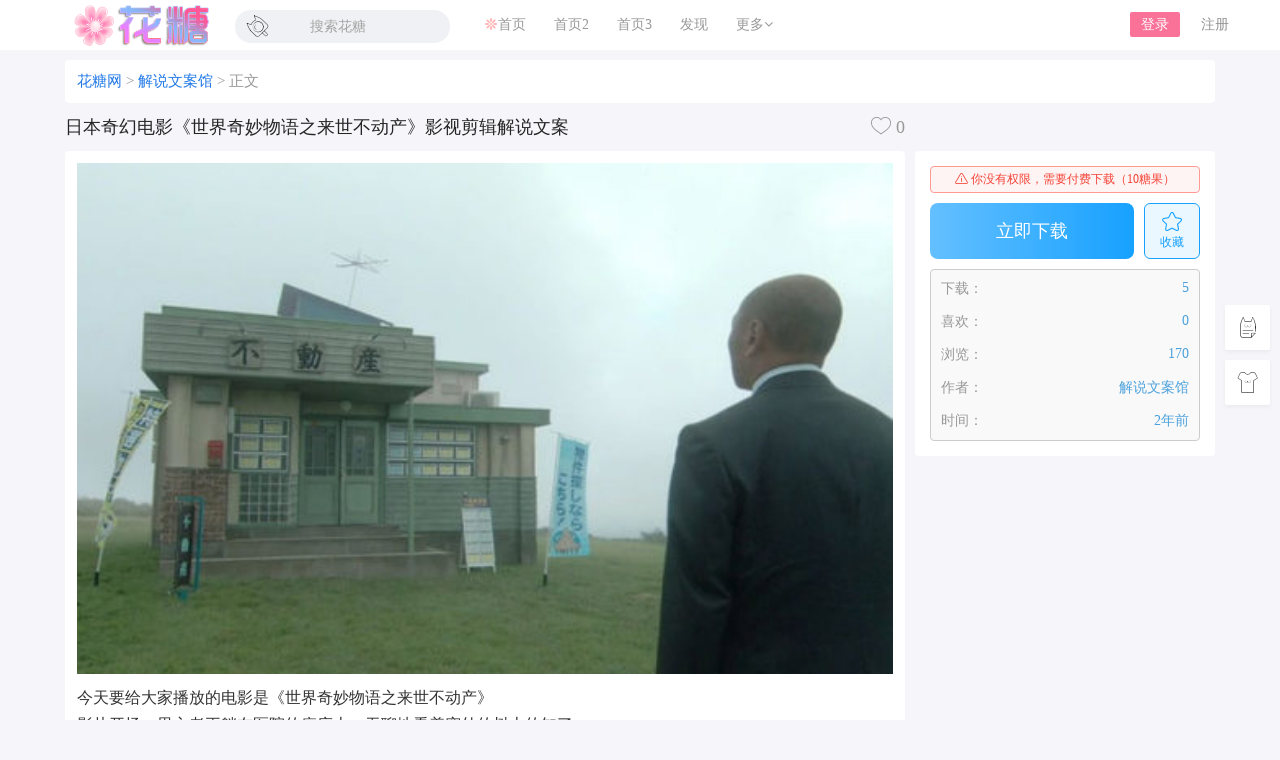

--- FILE ---
content_type: text/html; charset=UTF-8
request_url: https://www.huatang520.com/2689.html
body_size: 11187
content:
<!DOCTYPE html>
<html lang="zh-Hans">
<head>
<link rel="shortcut icon" href="https://www.huatang520.com/wp-content/uploads/2022/09/花糖ico.png"/>
<meta http-equiv="Content-Type" content="text/html; charset=UTF-8">
<meta name="viewport" content="width=device-width">
<meta http-equiv="Pragma" content="no-cache">
<meta http-equiv="Cache-Control" content="no-cache">
<meta http-equiv="Expires" content="0">
<title>日本奇幻电影《世界奇妙物语之来世不动产》影视剪辑解说文案-解说文案馆-花糖网</title>
<meta name="keywords" content="科幻悬疑,解说文案" />
<meta name="description" content="今天要给大家播放的电影是《世界奇妙物语之来世不动产》影片开场，男主老王躺在医院的病床上，无聊地看着窗外的树上的知了而翠花认为知了的叫声太吵人就把窗户关上了，病房里顿时就安静下来接着老王就眼前一黑，世界" /><script type="text/javascript">var jinsom={"post_id":2689,"post_url":"https:\/\/www.huatang520.com\/2689.html","post_type":"pay_see","wp_post_type":"post","post_reprint":"","is_bbs_post":1,"bbs_id":27,"site_name":"\u82b1\u7cd6\u7f51","ajax_url":"https:\/\/www.huatang520.com\/wp-admin\/admin-ajax.php","admin_url":"https:\/\/www.huatang520.com\/wp-admin\/","home_url":"https:\/\/www.huatang520.com","member_url":"https:\/\/www.huatang520.com\/author\/0","permalink_structure":1,"member_url_permalink":"https:\/\/www.huatang520.com\/author\/0?","theme_url":"https:\/\/www.huatang520.com\/wp-content\/themes\/LightSNS","cdn_url":"https:\/\/www.huatang520.com\/wp-content\/themes\/LightSNS\/cdn","page_template":"","user_url":"https:\/\/www.huatang520.com\/author\/0","current_url":"https:\/\/www.huatang520.com\/2689.html","permalink":"https:\/\/www.huatang520.com\/2689.html","jinsom_ajax_url":"https:\/\/www.huatang520.com\/wp-content\/themes\/LightSNS\/module","mobile_ajax_url":"https:\/\/www.huatang520.com\/wp-content\/themes\/LightSNS\/mobile\/module","module_url":"https:\/\/www.huatang520.com\/wp-content\/themes\/LightSNS\/module","content_url":"https:\/\/www.huatang520.com\/wp-content","module_link":"https:\/\/www.huatang520.com\/wp-content\/module","user_id":0,"ip":"219.144.89.44","nickname":"<font class=\"user-0\"><\/font>","nickname_base":false,"nickname_link":"<a href=\"https:\/\/www.huatang520.com\/author\/0\" target=\"_blank\"><\/a>","current_user_name":false,"user_name":"<a href=\"https:\/\/www.huatang520.com\/author\/0\"><\/a>","user_on_off":1,"is_vip":0,"is_author":0,"is_single":1,"is_tag":0,"is_search":0,"is_page":0,"is_home":0,"is_category":0,"is_tax":0,"is_mobile":0,"is_login":0,"is_black":0,"app":"https:\/\/www.huatang520.com\/wp-content\/themes\/LightSNS\/mobile\/","api":"https:\/\/www.huatang520.com\/wp-content\/themes\/LightSNS\/api\/","loading":"<div class=\"jinsom-load\"><div class=\"jinsom-loading\"><i><\/i><i><\/i><i><\/i><\/div><\/div>","loading_post":"<div class=\"jinsom-load-post\"><div class=\"jinsom-loading-post\"><i><\/i><i><\/i><i><\/i><i><\/i><i><\/i><\/div><\/div>","loading_info":"<div class=\"jinsom-info-card-loading\"><img src=\"https:\/\/www.huatang520.com\/wp-admin\/\/images\/spinner.gif\"><p>\u8d44\u6599\u52a0\u8f7d\u4e2d...<\/p><\/div>","empty":"<div class=\"jinsom-empty-page\"><i class='huatang-icon huatangkefu'><\/i><div class=\"title\"><p>\u6682\u6ca1\u6709\u6570\u636e<\/p><\/div><\/div>","verify":"","vip":"","vip_icon":"","lv":null,"exp":0,"honor":"","avatar":"<img loading=\"lazy\" src=\"https:\/\/www.huatang520.com\/wp-content\/uploads\/2022\/09\/20210314003332miaomoe776.png\" class=\"avatar avatar-0 avatar-normal opacity\" width=\"100\" height=\"100\" alt=\"\"\/>","avatar_url":"https:\/\/www.huatang520.com\/wp-content\/uploads\/2022\/09\/20210314003332miaomoe776.png","is_admin":0,"is_admin_x":0,"credit":false,"wechat_cash":0,"alipay_cash":0,"user_data":1,"user_verify":false,"credit_name":"\u7cd6\u679c","money_name":"\u4f59\u989d","extcredits_name":"\u6d3b\u8dc3\u5ea6","extcredits":0,"cash_ratio":"10000","cash_mini_number":"5","login_on_off":0,"phone_on_off":0,"email_on_off":0,"publish_is_phone":1,"publish_is_email":0,"is_phone":0,"is_miniprogram":0,"miniprogram_ios_stop_pay":0,"chat_group_novip_note_max":5,"is_email":0,"chat_group_join_text":"&lt;j onclick=&quot;jinsom_open_group_chat_join_buy()&quot;&gt;&lt;n&gt;&lt;\/n&gt;&lt;font&gt;\u6765\u4e86&lt;\/font&gt;&lt;\/j&gt;","bbs_name":"\u5708\u5b50","referral_link_name":"t","words_images_max":"9","machine_verify_appid":"","sns_home_load_type":"default","waterfull_margin":"10","sort":"normal","smile_url":"https:\/\/huatang520.com\/wp-content\/themes\/biaoqing\/","smile_add":"[{\"name\":\"\\u6c83\\u4f26\\u66fe\\u9e2d\",\"number\":\"98\",\"smile_url\":\"biaoqing1\"},{\"name\":\"\\u6d0b\\u8471\\u5934\",\"number\":\"86\",\"smile_url\":\"biaoqing2\"},{\"name\":\"\\u96c0\\u9b42\",\"number\":\"98\",\"smile_url\":\"biaoqing3\"}]","upload_video_type":"mp4,m3u8,flv,mov","upload_file_type":"jpg,png,gif,zip,mp3,mp4,wav,txt,doc,xls,pdf,docx","upload_music_type":"mp3,wav","websocket":"","websocket_domain":"www.huatang520.com","websocket_port":"1234","websocket_wss":"","websocket_gift_on_off":"","websocket_chat_inputing":"","who":0};</script><meta name='robots' content='max-image-preview:large' />
<style id='wp-img-auto-sizes-contain-inline-css' type='text/css'>
img:is([sizes=auto i],[sizes^="auto," i]){contain-intrinsic-size:3000px 1500px}
/*# sourceURL=wp-img-auto-sizes-contain-inline-css */
</style>
<link rel='stylesheet' id='ls-mjzq-pc-css' href='https://www.huatang520.com/wp-content/module/public/gadget/LS_MJZQ/a/css.css?ver=1.0.3' type='text/css' media='' />
<style id='classic-theme-styles-inline-css' type='text/css'>
/*! This file is auto-generated */
.wp-block-button__link{color:#fff;background-color:#32373c;border-radius:9999px;box-shadow:none;text-decoration:none;padding:calc(.667em + 2px) calc(1.333em + 2px);font-size:1.125em}.wp-block-file__button{background:#32373c;color:#fff;text-decoration:none}
/*# sourceURL=/wp-includes/css/classic-themes.min.css */
</style>
<link rel='stylesheet' id='iconfont-css' href='https://www.huatang520.com/wp-content/themes/LightSNS/cdn/assets/fonts/iconfont.css?ver=1.6.89' type='text/css' media='all' />
<link rel='stylesheet' id='iconfont_0-css' href='https://at.alicdn.com/t/c/font_3638320_8evqbpsc2d4.css?ver=1.6.89' type='text/css' media='all' />
<link rel='stylesheet' id='fancybox-css' href='https://www.huatang520.com/wp-content/themes/LightSNS/cdn/assets/css/jquery.fancybox.min.css?ver=1.6.89' type='text/css' media='all' />
<link rel='stylesheet' id='awesome-css' href='https://www.huatang520.com/wp-content/themes/LightSNS/cdn/assets/css/font-awesome.min.css?ver=1.6.89' type='text/css' media='all' />
<link rel='stylesheet' id='Swiper-css' href='https://www.huatang520.com/wp-content/themes/LightSNS/cdn/assets/css/swiper.min.css?ver=1.6.89' type='text/css' media='all' />
<link rel='stylesheet' id='layui-css' href='https://www.huatang520.com/wp-content/themes/LightSNS/cdn/extend/layui/css/layui.css?ver=1.6.89' type='text/css' media='all' />
<link rel='stylesheet' id='jinsom-css' href='https://www.huatang520.com/wp-content/themes/LightSNS/cdn/assets/css/jinsom.css?ver=1.6.89' type='text/css' media='all' />
<link rel='stylesheet' id='ueditor-Highlighter-css-css' href='https://www.huatang520.com/Extend/editor/pc/ueditor/third-party/SyntaxHighlighter/shCoreDefault.css?ver=1.6.89' type='text/css' media='all' />
<link rel='stylesheet' id='chongye-video-shop-pc-css-css' href='https://www.huatang520.com/wp-content/module/public/gadget/chongye_video_shop/style/pc.css?ver=3.7' type='text/css' media='all' />
<link rel='stylesheet' id='ls_b2_pro-css' href='https://www.huatang520.com/wp-content/module/public/page/LS_B2_Pro/assets/css/style.css' type='text/css' media='all' />
<link rel='stylesheet' id='b2-sliders-css' href='https://www.huatang520.com/wp-content/module/public/page/LS_B2_Pro/assets/css/flickity.css' type='text/css' media='all' />
<script type="text/javascript" src="https://www.huatang520.com/wp-content/themes/LightSNS/cdn/assets/js/xgplayer.js?ver=1.6.89" id="xgplayer-js"></script>
<script type="text/javascript" src="https://www.huatang520.com/wp-content/themes/LightSNS/cdn/assets/js/xgplayer-hls.js?ver=1.6.89" id="xgplayer-hls-js"></script>
<script type="text/javascript" src="https://www.huatang520.com/wp-content/themes/LightSNS/cdn/assets/js/xgplayer-flv.js?ver=1.6.89" id="xgplayer-flv-js"></script>
<script type="text/javascript" src="https://www.huatang520.com/wp-content/themes/LightSNS/cdn/assets/js/jquery.min.js?ver=1.6.89" id="jquery-js"></script>
<script type="text/javascript" src="https://www.huatang520.com/wp-content/themes/LightSNS/cdn/assets/js/jquery.qrcode.min.js?ver=1.6.89" id="qrcode-js"></script>
<script type="text/javascript" src="https://www.huatang520.com/wp-content/themes/LightSNS/cdn/assets/js/masonry.min.js?ver=1.6.89" id="masonry-min-js"></script>
<script type="text/javascript" src="https://www.huatang520.com/wp-content/themes/LightSNS/cdn/assets/js/imagesloaded.min.js?ver=1.6.89" id="masonry-imagesloaded-js"></script>
<script type="text/javascript" src="https://www.huatang520.com/wp-content/themes/LightSNS/cdn/assets/js/jquery.fancybox.min.js?ver=1.6.89" id="fancybox-js"></script>
<script type="text/javascript" src="https://www.huatang520.com/wp-content/themes/LightSNS/cdn/assets/js/player.js?ver=1.6.89" id="music-player-js"></script>
<script type="text/javascript" src="https://www.huatang520.com/wp-content/themes/LightSNS/cdn/extend/layui/layui.js?ver=1.6.89" id="layui-js"></script>
<script type="text/javascript" src="https://www.huatang520.com/wp-content/themes/LightSNS/cdn/assets/js/login.js?ver=1.6.89" id="login-js"></script>
<script type="text/javascript" src="https://www.huatang520.com/wp-content/themes/LightSNS/cdn/assets/js/comment.js?ver=1.6.89" id="comment-js"></script>
<script type="text/javascript" src="https://www.huatang520.com/wp-content/themes/LightSNS/cdn/assets/js/delete.js?ver=1.6.89" id="delete-js"></script>
<script type="text/javascript" src="https://www.huatang520.com/wp-content/themes/LightSNS/cdn/assets/js/chat.js?ver=1.6.89" id="chat-js"></script>
<script type="text/javascript" src="https://www.huatang520.com/wp-content/themes/LightSNS/cdn/assets/js/publish.js?ver=1.6.89" id="publish-js"></script>
<script type="text/javascript" src="https://www.huatang520.com/wp-content/themes/LightSNS/cdn/assets/js/editor.js?ver=1.6.89" id="editor1-js"></script>
<script type="text/javascript" src="https://www.huatang520.com/wp-content/themes/LightSNS/cdn/assets/js/post.js?ver=1.6.89" id="post-js"></script>
<script type="text/javascript" src="https://www.huatang520.com/wp-content/themes/LightSNS/cdn/assets/js/jinsom.js?ver=1.6.89" id="jinsom-js"></script>
<script type="text/javascript" src="https://www.huatang520.com/Extend/editor/pc/ueditor/ueditor.config.js?ver=1.6.89" id="ueditor-a-js-js"></script>
<script type="text/javascript" src="https://www.huatang520.com/Extend/editor/pc/ueditor/ueditor.all.min.js?ver=1.6.89" id="ueditor-b-js-js"></script>
<script type="text/javascript" src="https://www.huatang520.com/Extend/editor/pc/ueditor/third-party/SyntaxHighlighter/shCore.js?ver=1.6.89" id="ueditor-Highlighter-js-js"></script>
<link rel="stylesheet" type="text/css"  href="/wp-content/module/public/gadget/XXS_HTXZ/style.css" />
<style>.jinsom-pop-search.show .chongye-search-suggest { position: absolute; top: 142px; left: 0; right: 0; background-color: #f5f5f5; bottom: 0; }.jinsom-pop-search.show .chongye-search-suggest ul.suggest-list { width: 90%; max-width: 600px; background-color: #fff; margin: 2px auto; }
.jinsom-pop-search.show .chongye-search-suggest ul.suggest-list a { height: 32px; display: block; line-height: 32px;overflow: hidden; text-overflow: ellipsis; white-space: nowrap; font-size: 14px; position: relative; text-align: left; white-space: nowrap; text-overflow: ellipsis; overflow: hidden; cursor: pointer; padding: 0 10px; margin-bottom: 4px; }ul.suggest-list a em { color: var(--jinsom-color); font-style: normal; }</style><script>function jinsom_social_login_off(type,author_id,obj){title="你确定要解绑"+$(obj).parents(".jinsom-binding-social").prev().text()+"吗？";layer.confirm(title,{title:"解除绑定",btnAlign:"c",btn:["确定","取消"]},function(){layer.load(1);$.ajax({type:"POST",dataType:"json",url:jinsom.home_url+"/wp-content/module/mobile/page/xinle_app_plus/social-login-off.php",data:{type:type,author_id:author_id},success:function(msg){layer.closeAll("loading");layer.msg(msg.msg);if(msg.code==1){$(obj).parents(".jinsom-binding-social").empty()}}})})};</script><link rel="icon" href="https://www.huatang520.com/wp-content/uploads/2022/09/cropped-花糖ico-32x32.png" sizes="32x32" />
<link rel="icon" href="https://www.huatang520.com/wp-content/uploads/2022/09/cropped-花糖ico-192x192.png" sizes="192x192" />
<link rel="apple-touch-icon" href="https://www.huatang520.com/wp-content/uploads/2022/09/cropped-花糖ico-180x180.png" />
<meta name="msapplication-TileImage" content="https://www.huatang520.com/wp-content/uploads/2022/09/cropped-花糖ico-270x270.png" />
<style>.chongye-sns-main-content .jinsom-index-menu-list.fixed { top: 60px; position: fixed; }.jinsom-main-content.sns.chongye-sns-main-content{display:flex;}.chongye-sns-main-content .jinsom-content-left.chongye-sns-content-left{flex:3;display: flex; max-width: 75%; min-width: 75%;}.chongye-sns-main-content .jinsom-content-right{flex:1;margin-left:10px;min-width: 25%; max-width: 25%;float:unset;}.chongye-sns-main-content .jinsom-content-left.chongye-sns-content-left .jinsom-index-menu{flex:17%;max-width:17%;margin-right:10px;min-width:17%;padding:8px;background:#ffffff;}.chongye-sns-main-content .jinsom-content-left.chongye-sns-content-left .jinsom-index-menu .jinsom-index-menu-list{display:flex;width:calc((((var(--jinsom-width) - 10px) * 0.75) - 16px) * 0.17);flex-direction:column;}.chongye-sns-main-content .chongye-sns-left-post-list-wrap, .ls-fbk-x{min-width:calc(81% - 10px);max-width:calc(81% - 10px);}.chongye-sns-main-content .chongye-sns-menu-sub-list{display:flex;flex-direction:column;}.chongye-sns-main-content.sns .jinsom-index-menu li{background-color:unset;line-height:44px;border-radius:10px;height:44px;margin:0 0 2px;padding:0 12px;display:flex;font-size:16px;}.chongye-sns-main-content.sns .jinsom-index-menu li i{margin-right:18px;font-size:20px;line-height: 44px;}.sns.chongye-sns-main-content .jinsom-index-menu .chongye-sns-menu-sub-list li{color:#8a919f;padding-left:38px;font-size:14px;height:44px;line-height:44px;text-align:left;text-overflow:ellipsis;}.jinsom-preference-content span.toggle.sidebar-style { display: none; }.chongye-sns-main-content .jinsom-sidebar-login-btn,.chongye-sns-main-content .jinsom-sidebar-reg-btn { width: 49%; }.chongye-sns-main-content.sns .jinsom-index-menu li.on,.chongye-sns-main-content.sns .jinsom-index-menu li:hover{color:#fb7299;background:#f6eded;}.chongye-sns-home-slider{width: 100%!important;overflow: hidden;position: relative;height: 250px;}.chongye_pc_publish_form{padding:13px 16px 10px;background-color:#fff;margin-bottom:10px;display:flex;border-radius:var(--jinsom-border-radius);flex-direction:column}.chongye_pc_publish_form .publish_form_wrap{display:flex}.chongye_pc_publish_form .publish_form_wrap .disable_input{color:#65676b;line-height:40px;user-select: none;padding:0 11px;cursor:pointer;font-size:.95rem;border-radius:26px;height:40px;margin-left:15px;width:100%;background-color:#f0f2f5}.chongye_pc_publish_form .publish_form_wrap img{width:40px;border-radius:50%;cursor:pointer;height:40px}.chongye_pc_publish_form .publish_types{border-top:solid 1px #e4e6eb;display:flex;justify-content:space-around;margin-top:12px;height:40px;flex-wrap:wrap;padding-top:8px}.chongye_pc_publish_form .publish_types .publish_type_item{padding:8px;cursor: pointer;}.chongye_pc_publish_form .publish_types .publish_type_item i, .chongye_pc_publish_form .publish_types .publish_type_item img { margin-right: 5px; }.jinsom-widget-donate img { width: 280px; height: 280px; }.jinsom-widget-donate-content { padding: 0px; }</style>
<style type="text/css">
.jinsom-slider .swiper-slide{border-radius:var(--jinsom-border-radius);}.jinsom-slider{margin-bottom: 10px;}.jinsom-slider{width: 100% !important;}.jinsom-slider{height: 250px;}
/* 夜间模式 */
.theme-dark {
	--head-normal-color: ;
	--head-hover-color: ;
	--head-menu-two-normal: ;
	--head-menu-one-normal: ;
	--head-background: #202223;
	--head-search-color: ;
	--head-notice-color: ;
	--head-publish-color: #fb7299;
	--head-username-color: ;
}

/* 日间模式 */
.theme-light {
	--head-normal-color: #999999;
	--head-hover-color: #fb7299;
	--head-menu-two-normal: #999;
	--head-menu-one-normal: #999;
	--head-background: #ffffff;
	--head-search-color: ;
	--head-notice-color: ;
	--head-publish-color: #fb7299;
	--head-username-color: ;
}

/*全站宽度*/
:root{
	--jinsom-width:1150px;
	--jinsom-color:#fb7299;
	--jinsom-border-radius:4px;
}


/*折叠高度*/
.jinsom-post-content.hidden{max-height: 90px;}


body{background-image:url();background-repeat:repeat;background-attachment:fixed ;background-position:center center;background-color:#f5f5fa;background-size:;}.jinsom-header{background-image:url();background-repeat:repeat-x;background-attachment:;background-position:center center;background-color:var(--head-background);background-size:;}
/*一级菜单导航*/
.jinsom-menu ul li a {font-size: 14px;color:var(--head-menu-one-normal);}
.jinsom-menu ul li.current-menu-item a {color: #999999;}
.jinsom-menu ul li.menu-item a:hover {color: #fb7299;}

/*右上角按钮颜色*/
.jinsom-header-right .search i {color: var(--head-search-color);}
.jinsom-header-right .jinsom-notice i {color: var(--head-notice-color);}
.jinsom-header-right .publish {color: var(--head-publish-color);}


.jinsom-header-menu-avatar>p{color:var(--head-username-color);}.jinsom-header-right .login{color:#ffffff;background:#fb7299;}.jinsom-header-right .reg{color:#939393;background:#ffffff;}.jinsom-menu ul li.menu-item-has-children ul li a,.jinsom-menu>ul>li.menu-item-has-children>ul>li:hover>ul>li>a{color:var(--head-menu-two-normal);font-size:13px}.jinsom-menu ul li ul li:hover{background-color:#f6eded;}.jinsom-menu ul li.menu-item ul li a:hover, .jinsom-menu>ul>li.menu-item-has-children>ul>li:hover a, .jinsom-menu>ul>li.menu-item-has-children>ul>li:hover>ul>li:hover>a{color:#fb7299;}.jinsom-menu ul li.menu-item-has-children ul li.current-menu-item a,.jinsom-menu ul li.menu-item-has-children ul li ul li.current-menu-item a {color:#999999;}.jinsom-header-menu-avatar>ul li a{color:var(--head-normal-color);}.jinsom-header-menu-avatar>ul li:hover a{color:var(--head-hover-color);background-color:#eaeaea;}

.class{color:#f00;}


/*阿里彩色图标iconfont大小 */
.icon{
width: 1em; height: 1em;
vertical-align: -0.15em;
fill: currentColor;
overflow: hidden;}

/*站内图标替换*/
/*消息图标替换*/
/*huatang-icon是Font Family \e621是Unicode*/

/*首页消息图标*/
.jinsom-tongzhi1 {
    font-family: "huatang-icon" !important;
}
.jinsom-tongzhi1:before {
    content: "\e631";
    font-size:21px;
    
}

/*首页搜索图标*/
.jinsom-sousuo1 {
    font-family: "huatang-icon" !important;
}
.jinsom-sousuo1:before {
    content: "\e629";
    font-size:21px;
    
}

/*首页发布图标*/
.jinsom-fabiao1 {
    font-family: "huatang-icon" !important;
}
.jinsom-fabiao1:before {
    content: "\e618";
    font-size:17px;
    
}


/*首页搜索框*/
.jinsom-menu{margin-left:230px}.jinsom-header-right li.search{width:215px;height:33px;border-radius:20px;right:790px;position:absolute;top:10px;background-color:#f0f1f4}.jinsom-header-right li.search i.jinsom-icon.jinsom-sousuo1{left:12px;color:#333;line-height:33px;position:absolute}.jinsom-header-right li.search:after{content:"搜索花糖";line-height:33px;position:absolute;left:35%}.jinsom-header-right li.search:hover{background-color:#eee!important}.jinsom-header-right li.search:hover i.jinsom-icon.jinsom-sousuo1{color:var(--jinsom-color)}

/*首页菜单热门*/
.jinsom-menu li#menu-item-15 a:after {
    content: "";
    background: url(https://imgg.cos16.com/other/new.svg) no-repeat;
    width: 30px;
    height: 16px;
    background-size: contain;
    display: inline-block;
    vertical-align: middle;
    margin-left: 5px;
}


/*会员图标MP 去除斜杠则生效*/
 
.jinsom-mark img {
  position: relative;
  wid--th:50px;
  height:18px;
  top: -2px;
}
 
 /*会员.头衔.等级图标直接的间距*/
 
.jinsom-mark {
    padding: 0 4px;
    margin-left: 3px;
}

 /*会员.头衔.等级图片居中 但是性别偏移了*/
.jinsom-member-username * { vertical-align: middle; } 
.jinsom-member-username span { position: relative; top: 5px; }



 /*头衔与靓号重叠修正*/
.jinsom-mark.jinsom-哈哈liang {
    margin-left: 20px;
}

</style><link rel="stylesheet" href="//at.alicdn.com/t/c/font_3638320_8evqbpsc2d4.css" type="text/css"/>

<!-- 阿里图标 -->
<script type='text/javascript' src='//at.alicdn.com/t/c/font_3638320_8evqbpsc2d4.js'></script></head>
<body type="" class="wp-singular post-template-default single single-post postid-2689 single-format-standard wp-theme-LightSNS theme-light">


<link id="jinsom-layout-style" rel="stylesheet" type="text/css" href="https://www.huatang520.com/wp-content/themes/LightSNS/assets/style/layout-double.css">
<link id="jinsom-space-style" rel="stylesheet" type="text/css" href="https://www.huatang520.com/wp-content/themes/LightSNS/assets/style/bbs-post-space-on.css">
<link id="jinsom-sidebar-style" rel="stylesheet" type="text/css" href="https://www.huatang520.com/wp-content/themes/LightSNS/assets/style/sidebar-style-right.css">
<!-- 菜单 -->

<div class="jinsom-header">
<div class="jinsom-header-content clear">
<div class="logo">
<a href="/" style="background-image: url(https://www.huatang520.com/wp-content/uploads/2022/09/花糖1.png);" class="logo-bg light">花糖网</a>
<a href="/"  class="logo-bg dark">花糖网</a>
</div>
<div class="jinsom-menu"><ul id="menu-pcdingbu" class="clear"><li id="menu-item-12" class="menu-item menu-item-type-custom menu-item-object-custom menu-item-home menu-item-12"><a href="https://www.huatang520.com/"><svg class="icon" aria-hidden="true">    <use xlink:href="#huatangfenhua"></use></svg></i>首页</a></li>
<li id="menu-item-13" class="menu-item menu-item-type-custom menu-item-object-custom menu-item-home menu-item-13"><a href="https://www.huatang520.com/">首页2</a></li>
<li id="menu-item-14" class="menu-item menu-item-type-custom menu-item-object-custom menu-item-home menu-item-14"><a href="https://www.huatang520.com/">首页3</a></li>
<li id="menu-item-2403" class="menu-item menu-item-type-custom menu-item-object-custom menu-item-2403"><a href="https://www.huatang520.com/find">发现</a></li>
<li id="menu-item-171" class="cell menu-item menu-item-type-custom menu-item-object-custom menu-item-has-children menu-item-171"><a>更多<i class='fa fa-angle-down'></i></a>
<ul class="sub-menu">
	<li id="menu-item-177" class="menu-item menu-item-type-post_type menu-item-object-page menu-item-177"><a href="https://www.huatang520.com/sign"><i class='huatang-icon huatangwujiaoxing'></i>签到中心</a></li>
	<li id="menu-item-175" class="menu-item menu-item-type-post_type menu-item-object-page menu-item-175"><a href="https://www.huatang520.com/luck"><i class='huatang-icon huatangjifenlipin'></i>幸运抽奖</a></li>
	<li id="menu-item-176" class="menu-item menu-item-type-post_type menu-item-object-page menu-item-176"><a href="https://www.huatang520.com/ranking"><i class='huatang-icon huatangjifen'></i>排行榜</a></li>
	<li id="menu-item-174" class="menu-item menu-item-type-post_type menu-item-object-page menu-item-174"><a href="https://www.huatang520.com/blacklist"><i class='huatang-icon huatangmingpinzhekou'></i>小黑屋</a></li>
</ul>
</li>
</ul></div> 

<div class="jinsom-header-right">
<li class="search"><i class="jinsom-icon jinsom-sousuo1"></i></li><li class="login opacity" onclick="jinsom_pop_login_style();">登录</li><li class="reg opacity" onclick='jinsom_login_form("注册帐号","reg-style",400)'>注册</li>
</div>
</div>
</div><!-- jinsom-header -->
<div class="jinsom-menu-fixed"></div>


<script type="text/javascript">
$('.jinsom-menu-fixed').css('padding-top',$('.jinsom-header').height());
</script><style type="text/css">li.chongye_video_item .item_bottom_info span {
    display: none;
}</style>
<div class="jinsom-main-content bbs-download single clear">

<div class="jinsom-bbs-content-header-fixed">
<div class="jinsom-bbs-content-header-fixed-content">
<div class="left"><div class="jinsom-bbs-single-download-title"></div></div>
<div class="right"><div class="jinsom-bbs-download-box"></div></div>
</div>
</div>



<div class="jinsom-bbs-content-header-nav">
<span><a href="https://www.huatang520.com">花糖网</a> ></span>
<span><a href="https://www.huatang520.com/category/jswag">解说文案馆</a> ></span>
正文
</div>
<h1 class="jinsom-bbs-single-download-title" title="日本奇幻电影《世界奇妙物语之来世不动产》影视剪辑解说文案" >
日本奇幻电影《世界奇妙物语之来世不动产》影视剪辑解说文案<div class="like jinsom-no-like" onclick='jinsom_like_posts(2689,this);'>
<i class="jinsom-icon jinsom-xihuan2"></i> <span>0</span>
</div>
</h1>
<div class="jinsom-content-left">
<div class="jinsom-bbs-single-download-content">

<div class="content">
<p style="text-align: center;"><a data-fancybox='gallery-2689' href='https://img.huatang520.com/user_files/5/bbs/71133708_1692458200.jpg/huatangs' data-no-instant><img loading='lazy' alt='日本奇幻电影《世界奇妙物语之来世不动产》影视剪辑解说文案' src='https://img.huatang520.com/user_files/5/bbs/71133708_1692458200.jpg/fengmian'></a></p>
<p>今天要给大家播放的电影是《世界奇妙物语之来世不动产》</p>
<p>影片开场，男主老王躺在医院的病床上，无聊地看着窗外的树上的知了</p>
<p>而翠花认为知了的叫声太吵人就把窗户关上了，病房里顿时就安静下来</p>
<p>接着老王就眼前一黑，世界都与他无关了</p>
<p>当老王再次醒来的时候，他竟然躺在野外的草地上</p>
<p>老王一脸的懵逼，这到底啥情况，刚才还在医院里躺着呢？</p>
<p>就在这时，老王看到前面不远处有间房子，上面写着不动产三个字</p>
<p>老王很好奇地打开房子的大门，突然从屋里跑出一只大公鸡</p>
<p>大公鸡好像吃了枪药似的，非常兴奋</p>
<p>这时屋里的大柱热情地接待了老王</p>
<p>老王一脸懵逼地问道：这里是什么地方</p>
<p>大柱说：这里是专门为死人介绍转世户型的地方</p>
<p>简单的说就是你的灵魂下次依附的载体</p>
<p>老王这才恍然大悟，原来他已经死了</p>
<p>大柱让老王先填写申请表，问他下辈子想要什么样的户型</p>
<p>老王说：如果还有来世的话，我还想做个日本男人</p>
<p>大柱说：人类是个热门的户型，申请的灵魂比较多</p>
<p>如果你前世没有积德行善的话很难投胎做人</p>
<p>我们会将你前世的所作所为进行计算，得出总分数</p>
<p>这个分数将决定你能选择的户型</p>
<p>这台电脑里记录着你前世所做过的所有事情</p>
<p>比如31390这个是你生前洗脸的次数......</p>
<p><strong>(以上为预览，剩余内容请下载文档查看，全文共计1230字)</strong></p>
</div>

<div class="jinsom-bbs-copyright-info">文章素材来自网络，侵权请联系站长告知删除</div>
<div class="jinsom-single-download-admin">
</div>

<div class="jinsom-single-download-topic-list clear">
<div class="title">相关话题</div>
<a href="https://www.huatang520.com/tag/khxy" title="科幻悬疑" class="opacity">科幻悬疑</a><a href="https://www.huatang520.com/tag/%e8%a7%a3%e8%af%b4%e6%96%87%e6%a1%88" title="解说文案" class="opacity">解说文案</a></div>


</div>
</div><!-- jinsom-content-left -->



<div class="jinsom-content-right">
<div class="jinsom-bbs-sidebar-download-box">

<div class="jinsom-bbs-download-box">
<div class="tips"><i class="jinsom-icon jinsom-jubao"></i> 你没有权限，需要付费下载（10糖果）</div><div class="download-btn">
<a class="btn opacity" onclick='jinsom_show_pay_form(2689)'>立即下载</a><a class="collect" onclick="jinsom_collect(2689,'post',this)"><i class="jinsom-icon jinsom-shoucang1"></i><p>收藏</p></a>

</div>
</div>


<div class="jinsom-bbs-single-custom-field download clear"><li class="text"><label>下载：</label>5</li><li class="text"><label>喜欢：</label>0</li><li class="text"><label>浏览：</label>170</li><li class="text"><label>作者：</label><a href="https://www.huatang520.com/author/5" target="_blank">解说文案馆</a></li><li class="text"><label>时间：</label>2年前</li></div>
</div>

</div>

<div class="clear"></div>


<div class="jinsom-bbs-download-relate">
<div class="title clear">你可能会喜欢的<div class="right"><a href="https://www.huatang520.com/category/jswag">查看更多>></a></div></div>
<div class="content clear">

<li>
<div class="collect" onclick='jinsom_collect(3091,"post",this)'><i class="jinsom-icon jinsom-shoucang1"></i><p>收藏</p></div>
<a href="https://www.huatang520.com/3091.html" target="_blank">
<div class="bg opacity"><img src="https://img.huatang520.com/user_files/5/bbs/63670924_1723047540.jpg/fengmian"></div>
<div class="title">奇幻惊悚电影《蜻蜓》影视剪辑解说文案</div>
<div class="btn"><i class="fa fa-download"></i> 立即下载</div>
<div class="shadow"></div>
</a>
</li><li>
<div class="collect" onclick='jinsom_collect(3090,"post",this)'><i class="jinsom-icon jinsom-shoucang1"></i><p>收藏</p></div>
<a href="https://www.huatang520.com/3090.html" target="_blank">
<div class="bg opacity"><img src="https://img.huatang520.com/user_files/5/bbs/96265798_1723047108.jpg/fengmian"></div>
<div class="title">科幻动作电影《大黄蜂》影视剪辑解说文案</div>
<div class="btn"><i class="fa fa-download"></i> 立即下载</div>
<div class="shadow"></div>
</a>
</li><li>
<div class="collect" onclick='jinsom_collect(3089,"post",this)'><i class="jinsom-icon jinsom-shoucang1"></i><p>收藏</p></div>
<a href="https://www.huatang520.com/3089.html" target="_blank">
<div class="bg opacity"><img src="https://img.huatang520.com/user_files/5/bbs/9240657_1723046706.jpg/fengmian"></div>
<div class="title">奇幻冒险电影《格列佛游记》影视剪辑解说文案</div>
<div class="btn"><i class="fa fa-download"></i> 立即下载</div>
<div class="shadow"></div>
</a>
</li><li>
<div class="collect" onclick='jinsom_collect(3088,"post",this)'><i class="jinsom-icon jinsom-shoucang1"></i><p>收藏</p></div>
<a href="https://www.huatang520.com/3088.html" target="_blank">
<div class="bg opacity"><img src="https://img.huatang520.com/user_files/5/bbs/66251911_1723046446.jpg/fengmian"></div>
<div class="title">科幻惊悚电影《芳龄十六》影视剪辑解说文案</div>
<div class="btn"><i class="fa fa-download"></i> 立即下载</div>
<div class="shadow"></div>
</a>
</li><li>
<div class="collect" onclick='jinsom_collect(3087,"post",this)'><i class="jinsom-icon jinsom-shoucang1"></i><p>收藏</p></div>
<a href="https://www.huatang520.com/3087.html" target="_blank">
<div class="bg opacity"><img src="https://img.huatang520.com/user_files/5/bbs/81057547_1723046011.jpg/fengmian"></div>
<div class="title">悬疑犯罪电影《记忆碎片》影视剪辑解说文案</div>
<div class="btn"><i class="fa fa-download"></i> 立即下载</div>
<div class="shadow"></div>
</a>
</li><li>
<div class="collect" onclick='jinsom_collect(3086,"post",this)'><i class="jinsom-icon jinsom-shoucang1"></i><p>收藏</p></div>
<a href="https://www.huatang520.com/3086.html" target="_blank">
<div class="bg opacity"><img src="https://img.huatang520.com/user_files/5/bbs/79469975_1723045739.jpg/fengmian"></div>
<div class="title">科幻冒险电影《机器猛犬》影视剪辑解说文案</div>
<div class="btn"><i class="fa fa-download"></i> 立即下载</div>
<div class="shadow"></div>
</a>
</li><li>
<div class="collect" onclick='jinsom_collect(3085,"post",this)'><i class="jinsom-icon jinsom-shoucang1"></i><p>收藏</p></div>
<a href="https://www.huatang520.com/3085.html" target="_blank">
<div class="bg opacity"><img src="https://img.huatang520.com/user_files/5/bbs/89464909_1723045178.jpg/fengmian"></div>
<div class="title">科幻动作电影《徐福》影视剪辑解说文案</div>
<div class="btn"><i class="fa fa-download"></i> 立即下载</div>
<div class="shadow"></div>
</a>
</li><li>
<div class="collect" onclick='jinsom_collect(3084,"post",this)'><i class="jinsom-icon jinsom-shoucang1"></i><p>收藏</p></div>
<a href="https://www.huatang520.com/3084.html" target="_blank">
<div class="bg opacity"><img src="https://img.huatang520.com/user_files/5/bbs/79508943_1723042938.jpg/fengmian"></div>
<div class="title">奇幻冒险电影《奇幻森林》影视剪辑解说文案</div>
<div class="btn"><i class="fa fa-download"></i> 立即下载</div>
<div class="shadow"></div>
</a>
</li>


</div>
</div>


<script type="text/javascript">
$(window).scroll(function(){
if($(window).scrollTop()>=120){
$('.jinsom-bbs-content-header-fixed').show();
$('.jinsom-bbs-content-header-fixed .jinsom-bbs-single-download-title').html($('h1.jinsom-bbs-single-download-title').html());
$('.jinsom-bbs-content-header-fixed .jinsom-bbs-download-box').html($('.jinsom-bbs-sidebar-download-box .jinsom-bbs-download-box').html());
$('.jinsom-bbs-content-header-fixed .info,.jinsom-bbs-content-header-fixed .tips,.jinsom-bbs-content-header-fixed .like,.jinsom-bbs-content-header-fixed .download-more').remove();
}else{
$('.jinsom-bbs-content-header-fixed').hide();
}
});
if(jinsom.is_login){
$('html').on('click','.jinsom-bbs-content-header-fixed .collect',function(event){
dom=$('.jinsom-bbs-sidebar-download-box .collect');
if(dom.children('i').hasClass('jinsom-shoucang')){
dom.children('i').addClass('jinsom-shoucang1').removeClass('jinsom-shoucang').siblings('p').text(dom.attr('a'));
}else{
dom.children('i').addClass('jinsom-shoucang').removeClass('jinsom-shoucang1').siblings('p').text(dom.attr('b'));
}
});
}
$('.jinsom-bbs-download-box .download-more').click(function(){
$(this).children('.content').show();
});
</script>

</div>
<div class="jinsom-right-bar"><li class="task" onclick='jinsom_pop_login_style()'><span class="title">做任务</span><i class='huatang-icon huatangtiezi'></i></li><li class="setting" onclick="jinsom_preference_setting();"><span class="title">主题</span><i class='huatang-icon huatangfushi'></i></li><li class="totop" style="display:none;"><span class="title">返回顶部</span><i class='jinsom-icon jinsom-totop'></i></li></div>

<!-- 偏好设置 -->
<div class="jinsom-preference-setting">
<div class="jinsom-preference-header">
<div class="jinsom-preference-content clear">


<span class="toggle post-space">
帖子间隔<i class="fa fa-toggle-on"></i></span>

<span class="toggle sidebar-style">
侧栏位置：<n>左</n></span>

<span class="close" onclick="jinsom_preference_setting()"><i class="jinsom-icon jinsom-guanbi"></i></span>
</div>
 </div>
<div class="jinsom-preference-list clear"></div>
</div>


<!-- 底部 -->

<link rel="stylesheet" href="/wp-content/module/pc/footer/assets/css/hyth-footer.css?ver=1.1.6" type="text/css"/>
<style type="text/css">
:root {
--hyth-new-footer-all-bg-color:#fafafa;
--hyth-new-footer-contact-bg-color:#f0f0f0;
--hyth-new-footer-font-color:#333;
--hyth-new-footer-font-hover-color:#e84848;
--hyth-new-footer-cp-font-color:#999;
--hyth-new-footer-qr-font-color:#808080;
}
</style>
<div class="hyth-new-footer jinsom-footer">
<div class="copyright">
<div class="links">
</div>
<p>Copyright© 2022-2026<a href="//www.huatang520.com" target="_blank">www.huatang520.com</a>All Rights Reserved 版权所有 花糖网
<a href="http://beian.miit.gov.cn/" target="_blank" rel="nofollow">津ICP备20003965号-2</a></p>
<p>
<a href="https://www.12377.cn/" target="_blank" rel="nofollow">网上有害信息举报专区</a><span>|</span><a href="" target="_blank" rel="nofollow">举报邮箱:86427274@qq.com</a><span>|</span></p>
<p><a href="https://www.huatang520.com/" target="_blank">花糖网</a>,提供<a href="https://www.huatang520.com/" target="_blank">写作素材</a>,<a href="https://www.huatang520.com/" target="_blank">网文脑洞</a>,<a href="https://www.huatang520.com/" target="_blank">网文资讯</a>等<a href="https://www.huatang520.com/" target="_blank">作者社区</a>服务。用户发布作品、话题、评论等内容时，请遵守国家互联网信息管理办法规定。</p>
<p>本站所收录的作品、社区话题、用户评论、用户上传内容或图片等均属用户个人行为。如前述内容侵害您的权益，欢迎举报投诉，一经核实，立即删除，本站不承担任何责任。</p>
</div>
</div>





<!-- 弹窗搜索 -->
<div class="jinsom-pop-search v">
<i class="jinsom-icon close jinsom-guanbi"></i>
<div class="jinsom-pop-search-container">

<div class="jinsom-pop-search-content">
<input type="text" placeholder="搜索你感兴趣的内容">
<span class="opacity jinsom-sousuo1 jinsom-icon"></span>
</div>



<div class="chongye-search-suggest" onclick="" style="display: none"><ul class="suggest-list"></ul></div>
<div class="jinsom-pop-search-hot">
<p>大家都在搜</p> 
<div class="jinsom-pop-search-hot-list">
</div>
</div>

<div class="jinsom-pop-search-bbs">
<div class="title">热门论坛</div>
<div class="list clear">
</div>
</div>

<div class="jinsom-pop-search-topic">
<div class="title">热门话题</div>
<div class="list clear">
</div>
</div>


</div> 
</div> 

<script type="text/javascript">
class NoWebSocket{
send(){}
}
ws=new NoWebSocket();
</script>

<script type="speculationrules">
{"prefetch":[{"source":"document","where":{"and":[{"href_matches":"/*"},{"not":{"href_matches":["/wp-*.php","/wp-admin/*","/wp-content/uploads/*","/wp-content/*","/wp-content/plugins/*","/wp-content/themes/LightSNS/*","/*\\?(.+)"]}},{"not":{"selector_matches":"a[rel~=\"nofollow\"]"}},{"not":{"selector_matches":".no-prefetch, .no-prefetch a"}}]},"eagerness":"conservative"}]}
</script>
<script type="text/javascript" src="/wp-content/module/public/gadget/XXS_HTXZ/style.js"></script>
<script type="text/javascript" src="https://www.huatang520.com/wp-content/module/public/gadget/LS_MJZQ/a/js.js?ver=1.0.3" id="ls-mjzq-pc-js"></script>
<script type="text/javascript" src="https://www.huatang520.com/wp-content/themes/LightSNS/cdn/assets/js/ajaxSubmit.js?ver=1.6.89" id="ajaxSubmit-js"></script>
<script type="text/javascript" src="https://www.huatang520.com/wp-includes/js/clipboard.min.js?ver=2.0.11" id="clipboard-js"></script>
<script type="text/javascript" src="https://www.huatang520.com/wp-content/themes/LightSNS/cdn/assets/js/swiper.min.js?ver=1.6.89" id="swiper-js"></script>
<script type="text/javascript" src="https://www.huatang520.com/wp-content/themes/LightSNS/cdn/assets/js/SidebarFixed.js?ver=1.6.89" id="SidebarFixed-js"></script>
<script type="text/javascript" src="https://www.huatang520.com/wp-content/themes/LightSNS/cdn/assets/js/base.js?ver=1.6.89" id="base-js"></script>
<script type="text/javascript" src="https://www.huatang520.com/wp-content/themes/LightSNS/cdn/assets/js/upload.js?ver=1.6.89" id="upload-js"></script>
<script type="text/javascript" src="https://www.huatang520.com/wp-content/module/public/page/LS_B2_Pro/assets/js/flickity.pkgd.min.js" id="sliders-js"></script>
<script type="text/javascript" src="https://www.huatang520.com/wp-content/module/public/page/LS_B2_Pro/assets/js/js.js" id="main-js"></script>
<script>
SyntaxHighlighter.all();//代码高亮
</script>
<!-- 自定义js文件 -->
<!-- 统计 -->

<script>
var _hmt = _hmt || [];
(function() {
  var hm = document.createElement("script");
  hm.src = "https://hm.baidu.com/hm.js?ab75e9010186b44908f27c5b1e4d51a4";
  var s = document.getElementsByTagName("script")[0]; 
  s.parentNode.insertBefore(hm, s);
})();
</script>

<script>
  var _mtj = _mtj || [];
  (function () {
  var mtj = document.createElement("script");
  mtj.src = "https://node41.aizhantj.com:21233/tjjs/?k=l97d2k8w8kr";
  var s = document.getElementsByTagName("script")[0];
  s.parentNode.insertBefore(mtj, s);
  })();
</script>





<div class="jinsom-bottom"></div>


<div class="jinsom-now">
<div class="refresh" title="刷新" onclick="jinsom_refresh_now()"><i class="jinsom-icon jinsom-shuaxin"></i></div>
<div class="close" title="关闭" onclick="jinsom_close_now()"><i class="jinsom-icon jinsom-bangzhujinru"></i></div>
<div class="jinsom-now-content" page="2">
</div>
</div>


<audio id="jinsom-im-music" style="display: none;"><source src=""></audio>
<audio id="jinsom-reload-music" style="display: none;"><source src=""></audio>
<audio id="jinsom-like-up-music" style="display: none;"><source src=""></audio>
<audio id="jinsom-sign-music" style="display: none;"><source src=""></audio>
<audio id="jinsom-follow-music" style="display: none;"><source src=""></audio>

<div style="display: none;">
</div>
<!-- 53查询-2.082秒 -->
</body>
</html>

--- FILE ---
content_type: text/css
request_url: https://www.huatang520.com/wp-content/module/public/gadget/LS_MJZQ/a/css.css?ver=1.0.3
body_size: 461
content:
.jinsom-bbs-edior+div+ .ls-mjzqlb {
    bottom: -10px;
    right: 70px;
}
.ls-mjzqlb { 
    position: absolute;
    bottom: 0;
    right: 67px;
    border: 1px var(--jinsom-color) solid;
    height: 28px;
    border-radius: 2px 0 0 2px;
    width: 115px;
    background: #fff;
    line-height: 28px;
    cursor: pointer;
    z-index: 1000;
}
.ls-mjzqlb:hover ul {
    display: block;
}
.ls-mjzqlb em {
    display: block;
    font-style: normal;
    width: 100%;
    text-align: center;
    font-size: 12px;
}
.ls-mjzqlb ul {
    display: none;
    position: relative;
    height: 200px;
    overflow-y: scroll;
    background: #fff;
    border: 1px #ddd solid;
    top: 1px;
}
.ls-mjzqlb ul::-webkit-scrollbar {
    width: 2px;
}
.ls-mjzqlb li:hover {
    color: red;
    opacity: .7;
}
.ls-mjzqlb li:nth-of-type(even) {
    background: #f1f1f1;
}
.ls-mjzqlb li {
    padding: 2px 5px;
    overflow: hidden;
    text-overflow: ellipsis;
    white-space: nowrap;
    font-size: 12px;
}
.ls-mjzqlb li.on {
    color: red;
}









--- FILE ---
content_type: text/css
request_url: https://at.alicdn.com/t/c/font_3638320_8evqbpsc2d4.css
body_size: 1762
content:
@font-face {
  font-family: "huatang-icon"; /* Project id 3638320 */
  src: url('//at.alicdn.com/t/c/font_3638320_8evqbpsc2d4.woff2?t=1662646048775') format('woff2'),
       url('//at.alicdn.com/t/c/font_3638320_8evqbpsc2d4.woff?t=1662646048775') format('woff'),
       url('//at.alicdn.com/t/c/font_3638320_8evqbpsc2d4.ttf?t=1662646048775') format('truetype');
}

.huatang-icon {
  font-family: "huatang-icon" !important;
  font-size: 16px;
  font-style: normal;
  -webkit-font-smoothing: antialiased;
  -moz-osx-font-smoothing: grayscale;
}

.huatangdansetubiao-1:before {
  content: "\e6bf";
}

.huatangdansetubiao-6:before {
  content: "\e6cb";
}

.huatangdansetubiao-3:before {
  content: "\e6cd";
}

.huatangdansetubiao-9:before {
  content: "\e6ce";
}

.huatangdansetubiao-5:before {
  content: "\e6cf";
}

.huatangdansetubiao-19:before {
  content: "\e6d0";
}

.huatangdansetubiao-10:before {
  content: "\e6d1";
}

.huatangdansetubiao-15:before {
  content: "\e6d2";
}

.huatangdansetubiao-12:before {
  content: "\e6d3";
}

.huatangdansetubiao-11:before {
  content: "\e6d4";
}

.huatangdansetubiao-13:before {
  content: "\e6d5";
}

.huatangdansetubiao-8:before {
  content: "\e6d6";
}

.huatangdansetubiao-14:before {
  content: "\e6d7";
}

.huatangdansetubiao-20:before {
  content: "\e6d8";
}

.huatangdansetubiao-17:before {
  content: "\e6d9";
}

.huatangdansetubiao-16:before {
  content: "\e6da";
}

.huatangdansetubiao-18:before {
  content: "\e6db";
}

.huatangdansetubiao-7:before {
  content: "\e6dd";
}

.huatangxingqiu:before {
  content: "\e6b0";
}

.huatangdengpao:before {
  content: "\e6b1";
}

.huatangdianchi:before {
  content: "\e6b2";
}

.huatanggailou:before {
  content: "\e6b3";
}

.huatangfenxiang3:before {
  content: "\e6b4";
}

.huatangjubao:before {
  content: "\e6b5";
}

.huatanghuifu:before {
  content: "\e6b6";
}

.huatanglishi:before {
  content: "\e6b7";
}

.huatangjiqiren:before {
  content: "\e6b8";
}

.huatangshuaxin:before {
  content: "\e6b9";
}

.huatangbianji2:before {
  content: "\e6bb";
}

.huatangpiliangyingyuan:before {
  content: "\e6bc";
}

.huatangkefu2:before {
  content: "\e6bd";
}

.huatangwozanguode:before {
  content: "\e6c0";
}

.huatangshoucang3:before {
  content: "\e6c1";
}

.huatanggeren1:before {
  content: "\e6c2";
}

.huatangtianjiashoucang:before {
  content: "\e6c3";
}

.huatangwodefenxiang:before {
  content: "\e6c4";
}

.huatangshouye3:before {
  content: "\e6c5";
}

.huatangAT:before {
  content: "\e6c6";
}

.huatangyouling:before {
  content: "\e6c7";
}

.huatangwodepinglun:before {
  content: "\e6c9";
}

.huatangkefu1:before {
  content: "\e6af";
}

.huatangfushi:before {
  content: "\e6ae";
}

.huatangfushi-copy:before {
  content: "\100bd";
}

.huatangdianpu1:before {
  content: "\e69d";
}

.huatanggouwuche1:before {
  content: "\e69e";
}

.huatanggouwuxunzhang:before {
  content: "\e6a0";
}

.huatanghaitaogou:before {
  content: "\e6a1";
}

.huatanghongbaolingqu:before {
  content: "\e6a2";
}

.huatangjifenlipin:before {
  content: "\e6a3";
}

.huatangkanjia:before {
  content: "\e6a4";
}

.huatangkanjiamiandan:before {
  content: "\e6a5";
}

.huatanglianyiqun:before {
  content: "\e6a6";
}

.huatangmingpinzhekou:before {
  content: "\e6a7";
}

.huatangpinpaiqingcang:before {
  content: "\e6a8";
}

.huatangqiandaolingjiang:before {
  content: "\e6a9";
}

.huatangshangyi-Txu:before {
  content: "\e6aa";
}

.huatangxianshimiaosha:before {
  content: "\e6ab";
}

.huatangzhidetuijian:before {
  content: "\e6ac";
}

.huatangshoujichongzhi:before {
  content: "\e6ad";
}

.huatangtemai:before {
  content: "\e698";
}

.huatangbaokuan:before {
  content: "\e699";
}

.huatangchaoshigouwu:before {
  content: "\e69b";
}

.huatangdaifukuan:before {
  content: "\e69c";
}

.huatanggaoguang:before {
  content: "\e688";
}

.huatangfengjing:before {
  content: "\e689";
}

.huatanggedan:before {
  content: "\e68a";
}

.huatanghuishouzhan:before {
  content: "\e68b";
}

.huatangqingdan:before {
  content: "\e68c";
}

.huatangxiazai2:before {
  content: "\e68d";
}

.huatangxiaofangzi:before {
  content: "\e68e";
}

.huatangyanhua:before {
  content: "\e68f";
}

.huatangyinleliebiao:before {
  content: "\e690";
}

.huatangyinleshipin:before {
  content: "\e691";
}

.huatangyinsi:before {
  content: "\e692";
}

.huatangyunduan:before {
  content: "\e693";
}

.huatangyunduanxiazai:before {
  content: "\e694";
}

.huatangzhiwu:before {
  content: "\e695";
}

.huatangAR:before {
  content: "\e696";
}

.huatangGIFzhaopian:before {
  content: "\e697";
}

.huatangbianji1:before {
  content: "\e66f";
}

.huatangbiaoqian1:before {
  content: "\e670";
}

.huatangdianshi1:before {
  content: "\e671";
}

.huatangliwu1:before {
  content: "\e673";
}

.huatangshijian2:before {
  content: "\e674";
}

.huatangshouye2:before {
  content: "\e675";
}

.huatangduanxin:before {
  content: "\e676";
}

.huatangshoucang2:before {
  content: "\e677";
}

.huatangweizhi1:before {
  content: "\e678";
}

.huatangshipin4:before {
  content: "\e67a";
}

.huatangxiazai1:before {
  content: "\e67b";
}

.huatangdingdan2:before {
  content: "\e67c";
}

.huatangfenxiang2:before {
  content: "\e67e";
}

.huatangrili2:before {
  content: "\e67f";
}

.huatanggouwudai:before {
  content: "\e680";
}

.huatangsaoyisao1:before {
  content: "\e681";
}

.huatangsousuo2:before {
  content: "\e682";
}

.huatangwode1:before {
  content: "\e683";
}

.huatangyinhangqia:before {
  content: "\e684";
}

.huatangyouhuiquan1:before {
  content: "\e685";
}

.huatangshezhi2:before {
  content: "\e686";
}

.huatangjifen2:before {
  content: "\e687";
}

.huatangbiaoqian:before {
  content: "\e64d";
}

.huatangxiaoxi1:before {
  content: "\e64e";
}

.huatangshoucang1:before {
  content: "\e64f";
}

.huatangshijian1:before {
  content: "\e650";
}

.huatangjiangpinliwu:before {
  content: "\e651";
}

.huatangrili1:before {
  content: "\e653";
}

.huatangshouye1:before {
  content: "\e655";
}

.huatangshipin2:before {
  content: "\e656";
}

.huatangxiazai:before {
  content: "\e657";
}

.huatanggouwu:before {
  content: "\e65a";
}

.huatangfenxiang1:before {
  content: "\e65b";
}

.huatangsaoyisao:before {
  content: "\e65c";
}

.huatangsousuo1:before {
  content: "\e65d";
}

.huatangjifen1:before {
  content: "\e65e";
}

.huatangwode:before {
  content: "\e65f";
}

.huatangyouhuiquan:before {
  content: "\e661";
}

.huatangshezhi1:before {
  content: "\e662";
}

.huatangbianji:before {
  content: "\e663";
}

.huatangduanxin_:before {
  content: "\e664";
}

.huatangdingdan1:before {
  content: "\e665";
}

.huatangdianshi:before {
  content: "\e666";
}

.huatangweizhi:before {
  content: "\e667";
}

.huatangdingzhi:before {
  content: "\e668";
}

.huatanghunlishipin:before {
  content: "\e669";
}

.huatangsheying:before {
  content: "\e66b";
}

.huatangxinxinxiangdong:before {
  content: "\e66c";
}

.huatangshipin3:before {
  content: "\100bb";
}

.huatangcat1:before {
  content: "\e654";
}

.huatangtubiao06:before {
  content: "\e636";
}

.huatangdingzhi1:before {
  content: "\e60f";
}

.huatangduosetubiao:before {
  content: "\e66d";
}

.huatangwujiaoxing:before {
  content: "\e75c";
}

.huatangtubiao_lipin:before {
  content: "\e606";
}

.huatangchanpin:before {
  content: "\e6dc";
}

.huatangchongwuyongpindian:before {
  content: "\e69f";
}

.huatangdianying1:before {
  content: "\e6be";
}

.huatangyinleku:before {
  content: "\e62f";
}

.huatangzhinengkouyuxunlian:before {
  content: "\e616";
}

.huatangvideo_l:before {
  content: "\e7fc";
}

.huatanghuiyuanhuodong:before {
  content: "\e619";
}

.huatanghuodong:before {
  content: "\e61c";
}

.huatangsaomiaoshangpin:before {
  content: "\e61d";
}

.huatangdansetubiao-4:before {
  content: "\e61e";
}

.huatangdansetubiao-2:before {
  content: "\e620";
}

.huatangchongwu:before {
  content: "\e8b3";
}

.huatangxiai:before {
  content: "\e603";
}

.huatangicon:before {
  content: "\e658";
}

.huatangintegral:before {
  content: "\e604";
}

.huatangbaitian:before {
  content: "\e607";
}

.huatangdianzan:before {
  content: "\e60a";
}

.huatangdangan:before {
  content: "\e60b";
}

.huatangchaijia:before {
  content: "\e60c";
}

.huatangdingdan:before {
  content: "\e60d";
}

.huatangdianhua:before {
  content: "\e610";
}

.huatangdingwei:before {
  content: "\e611";
}

.huatangdianpu:before {
  content: "\e612";
}

.huatangfenxiang:before {
  content: "\e613";
}

.huatanggeren:before {
  content: "\e614";
}

.huatanggouwuche:before {
  content: "\e615";
}

.huatangmima:before {
  content: "\e617";
}

.huatangpinglun:before {
  content: "\e618";
}

.huatangkefu:before {
  content: "\e61a";
}

.huatangmeirong:before {
  content: "\e61b";
}

.huatangrili:before {
  content: "\e61f";
}

.huatangshangcheng:before {
  content: "\e621";
}

.huatangshezhi:before {
  content: "\e622";
}

.huatangshijian:before {
  content: "\e623";
}

.huatangshejiao:before {
  content: "\e624";
}

.huatangshoucang:before {
  content: "\e625";
}

.huatangshipin1:before {
  content: "\e626";
}

.huatangshouji:before {
  content: "\e627";
}

.huatangshouye:before {
  content: "\e628";
}

.huatangsousuo:before {
  content: "\e629";
}

.huatangtiwen:before {
  content: "\e62a";
}

.huatangtiezi:before {
  content: "\e62b";
}

.huatangtupian:before {
  content: "\e62c";
}

.huatangtuichu:before {
  content: "\e62d";
}

.huatangtianjia:before {
  content: "\e62e";
}

.huatangxinli:before {
  content: "\e630";
}

.huatangxiaoxi:before {
  content: "\e631";
}

.huatangwenzhen:before {
  content: "\e632";
}

.huatangyewan:before {
  content: "\e633";
}

.huatangyanzheng:before {
  content: "\e634";
}

.huatangyisheng:before {
  content: "\e635";
}

.huatangzicha:before {
  content: "\e637";
}

.huatangbukejian:before {
  content: "\e638";
}

.huatangweibiaoti--fuben-:before {
  content: "\e64c";
}

.huatangVIP:before {
  content: "\e639";
}

.huatangjifen:before {
  content: "\e63a";
}

.huatangshouye_dongtaihui:before {
  content: "\e63b";
}

.huatangmeizhuangtubiao-:before {
  content: "\e63c";
}

.huatanghudongguanli:before {
  content: "\e63d";
}

.huatangwenzhangguanli:before {
  content: "\e67d";
}

.huatangdongtai:before {
  content: "\e672";
}

.huatangw_aixin:before {
  content: "\e660";
}

.huatangaixin:before {
  content: "\e63e";
}

.huatangliwu:before {
  content: "\e63f";
}

.huatangzuanshi:before {
  content: "\e641";
}

.huatangtubiao-:before {
  content: "\e642";
}

.huatangtubiao_huaban:before {
  content: "\e644";
}

.huatangtubiao-1:before {
  content: "\e645";
}

.huatangtubiao-2:before {
  content: "\e646";
}

.huatangtubiao-3:before {
  content: "\e647";
}

.huatangtubiao-4:before {
  content: "\e648";
}

.huatangbanaixin:before {
  content: "\e743";
}

.huatangvip:before {
  content: "\e6c8";
}

.huatanghongbao:before {
  content: "\e649";
}

.huatangwodetiezi:before {
  content: "\e66a";
}

.huatangjinbi:before {
  content: "\e64a";
}

.huatangdongtai1:before {
  content: "\e64b";
}

.huatanghongbao1:before {
  content: "\1006f";
}

.huatanghongbao2:before {
  content: "\100a7";
}

.huatangkefu-copy:before {
  content: "\100be";
}

.huatanggeren-copy:before {
  content: "\100bc";
}

.huatangmusic:before {
  content: "\e700";
}

.huatangzhaopianqiang:before {
  content: "\e640";
}

.huatangshipin:before {
  content: "\e66e";
}

.huatangyinle1:before {
  content: "\e69a";
}

.huatangaixin3:before {
  content: "\e8c3";
}

.huatangvip1:before {
  content: "\e6ba";
}

.huatangmaozhao:before {
  content: "\e605";
}

.huatanglivezhaopian:before {
  content: "\e679";
}

.huatangVIP1:before {
  content: "\e652";
}

.huatangmaozhao1:before {
  content: "\e601";
}

.huatangfenka-huangguan:before {
  content: "\e643";
}

.huatangfenhua:before {
  content: "\e602";
}

.huatangfensi:before {
  content: "\e609";
}

.huatangbangzhu1:before {
  content: "\e6f8";
}

.huatangfenhongjuhao:before {
  content: "\e608";
}

.huatangliwu-01:before {
  content: "\e60e";
}

.huatanggift-fill:before {
  content: "\eb8f";
}

.huatangkeaide:before {
  content: "\e600";
}

.huatangxingchegongju:before {
  content: "\e659";
}



--- FILE ---
content_type: application/javascript
request_url: https://www.huatang520.com/wp-content/module/public/gadget/LS_MJZQ/a/js.js?ver=1.0.3
body_size: 1484
content:


mjzq_lb='';
$.ajax({
type: "POST",
url: "/wp-content/module/public/gadget/LS_MJZQ/b/data.php",
success: function(msg) {
$(".jinsom-comments-btn").after(msg);
mjzq_lb=msg;
}
});






function mjzqidxz(mjid,obj) {//选择马甲
$(obj).addClass('on').siblings().removeClass('on');
$(obj).parents('.ls-mjzqlb').children('em').text($(obj).text())
if(typeof($(obj).parents('.ls-mjzqlb').attr("type"))=="undefined"){
$(obj).parents('.ls-mjzqlb').attr("type","ls"+$(obj).parents('.ls-mjzqlb').prev().attr('onclick').match(/(?<=\jinsom)\S+(?=\()/g));
}
if(typeof($(obj).parents('.ls-mjzqlb').attr("name"))=="undefined"){
$(obj).parents('.ls-mjzqlb').attr("name",$(obj).parents('.ls-mjzqlb').prev().attr('onclick').match(/\d+/g));
}
type=$(obj).parents('.ls-mjzqlb').attr("type"); 
cpbid=$(obj).parents('.ls-mjzqlb').attr("name"); 
$(obj).parents('.ls-mjzqlb').prev().attr('onclick',type+"("+cpbid+","+mjid+",this)");
}



function jinsom_comment_toggle(boj){
$(boj).parent().siblings('.jinsom-comment-form').toggle().find('textarea').focus();//动态回复可见
$(boj).parents('.jinsom-single-content').siblings('.jinsom-comment-form').find('textarea').focus();//文章回复可见
$(boj).parents('.jinsom-post-video').siblings('.jinsom-comment-form').toggle().find('textarea').focus();//视频回复可见
if(mjzq_lb!==''){
$(boj).parent().siblings('.jinsom-comment-form').find('.ls-mjzqlb').remove();
$(boj).parent().siblings('.jinsom-comment-form').find('.jinsom-comments-btn').after(mjzq_lb);
}
}





//非帖子回复
function ls_comment_posts(post_id,mjid,obj){
content=$.trim($(obj).siblings('.jinsom-post-comments').val());
layer.load(1);
$.ajax({ 
type:"POST",
dataType:'json',
url:"/wp-content/module/public/gadget/LS_MJZQ/b/comment.php",
data: {mjid:mjid,content:content,post_id:post_id},
success: function(msg) {
layer.closeAll('loading');
layer.msg(msg.msg);
if(msg.code==1){//成功
$(obj).siblings('.jinsom-post-comments').val('');
$(obj).parent('.jinsom-comment-textarea').next('.jinsom-post-comment-list').prepend('\
<li>\
<div class="jinsom-comment-avatar">'+msg.avatar+msg.verify+'</div>\
<div class="jinsom-comment-header">\
<span class="jinsom-comment-up" onclick="jinsom_single_comment_up('+msg.id+',this)">\
<i class="fa fa-thumbs-o-up"></i><m>0</m>\
</span>\
<div class="jinsom-comment-info">'+msg.nickname_link+msg.lv+msg.vip+msg.honor+'</div>\
<span class="jinsom-comment-time">1秒前</span><span class="jinsom-comment-from">来自 电脑端</span>\
</div>\
<div class="jinsom-comment-content">'+msg.content+'</div>\
<div class="jinsom-comment-footer"></div>\
</li>');   
}
},
});
}


//帖子一级回复
function ls_bbs_comment(post_id,bbs_id,mjid,obj){
content =ue.getContent();
layer.load(1);
$.ajax({
type: "POST",
dataType:'json',
url:"/wp-content/module/public/gadget/LS_MJZQ/b/comment-bbs.php",
data: {mjid:mjid,content:content,post_id:post_id,bbs_id:bbs_id,type:1},
success: function(msg){
layer.closeAll('loading');
layer.msg(msg.msg);
if(msg.code==1){//成功
if($('.jinsom-tips').hasClass('jinsom-comment-can-see')){//回复可见的自动刷新
function d(){window.location.reload();}setTimeout(d,2000);
}else{
content = msg.content.replace(/\\/g,'');
$(".jinsom-bbs-comment-list").append('\
<div class="jinsom-bbs-single-box clear">\
<div class="left">\
<div class="avatar">\
'+msg.vip_icon+'\
'+msg.avatar+'\
'+msg.verify+'\
</div>\
<div class="name">'+msg.nickname_link+'</div>\
<div class="info">\
<div class="lv">'+msg.lv+'</div>\
<div class="vip">'+msg.vip+'</div>\
<div class="honor">'+msg.honor+'</div>\
</div>\
</div>\
<div class="right">\
<div class="jinsom-bbs-single-content">'+content+'</div>\
<div class="jinsom-bbs-single-footer"><span class="delete" onclick="jinsom_delete_bbs_comments('+msg.id+','+bbs_id+',this);">删除</span><span>1秒前</span><span>电脑端</span></div>\
</div>\
</div>');
}
ue.execCommand('cleardoc');
}
}
});
}


//帖子二级回复
function ls_bbs_comment_floor(comment_id,post_id,bbs_id,mjid,obj){
content =$(obj).siblings('.jinsom-post-comments').val();
layer.load(1);
$.ajax({
type: "POST",
dataType:'json',
url:"/wp-content/module/public/gadget/LS_MJZQ/b/comment-bbs.php",
data: {mjid:mjid,content:content,comment_id:comment_id,post_id:post_id,bbs_id:bbs_id,type:2},
success: function(msg){
layer.closeAll('loading');
layer.msg(msg.msg);
if(msg.code==1){//成功
$(obj).siblings('.jinsom-bbs-comment-floor-list').append('\
<li class="clear">\
<div class="floor-left">\
'+msg.avatar+'\
'+msg.verify+'\
</div>\
<div class="floor-right">\
<div class="name">'+msg.nickname_link+'：<span class="content">'+msg.content+'</span></div>\
</div>\
<div class="bottom">\
<span>刚刚</span>\
<span>来自 电脑端</span>\
</div>\
</li>');
$(obj).siblings('.jinsom-post-comments').val('');
}
}
});
}




--- FILE ---
content_type: application/javascript
request_url: https://at.alicdn.com/t/c/font_3638320_8evqbpsc2d4.js
body_size: 381725
content:
window._iconfont_svg_string_3638320='<svg><symbol id="huatangdansetubiao-1" viewBox="0 0 1024 1024"><path d="M109 344.3c-8.9-11.9-17.2-24.3-24.5-37.3-4.4-7.8-8.2-15.9-12-24-0.7-1.4 2.5 6 0.9 2-0.4-1.1-0.9-2.2-1.3-3.3-0.8-2.2-1.7-4.4-2.4-6.6-1.5-4.4-2.9-8.9-4-13.4-1.1-4.3-1.8-8.7-2.6-13-0.5-2.5 0.8 4.7 0.5 4-0.2-0.4-0.2-1.5-0.2-1.9-0.1-1-0.2-1.9-0.3-2.9-0.2-2.2-0.3-4.5-0.3-6.7s0-4.4 0.1-6.7c0.1-0.9 0.1-1.9 0.2-2.8 0.1-0.6 0.1-1.3 0.2-1.9 0.2-3.2-0.4 3.7-0.5 3.6-0.6-0.6 0.9-5.1 1.1-6 0.5-2.1 1.1-4.3 1.8-6.4 0.3-1.1 0.7-2.1 1.1-3.1 1.4-4-1.1 1.2-1 2.2-0.2-1.5 2.6-5.2 3.3-6.5 1.1-1.9 2.2-3.7 3.5-5.4 2.7-3.8-1.4 1.4-1.3 1.6-0.1-0.2 2.4-2.9 2.7-3.2 1.6-1.7 3.2-3.4 4.9-5 0.9-0.9 1.9-1.8 2.9-2.6 1.6-1.3 5.9-4-0.4 0.1 4.8-3.1 9.3-6.4 14.3-9.1 2.6-1.4 5.3-2.7 8-4 0.9-0.4 1.8-0.7 2.6-1.2 0.1-0.1-4.8 1.9-2.3 1 2.7-1 5.5-2.1 8.1-3.4 1.5-0.8 3-1.7 4.5-2.5 1.8-0.9 3.6-1.7 5.4-2.5 3.9-1.8-6.9 2.8-2.3 1 1.2-0.5 2.5-1 3.7-1.5 11.7-4.4 23.7-8 35.7-11.2 36.4-9.7 73.6-16.4 110.9-21.6l4.2-0.6c4.7-0.6-3.1 0.4-1.5 0.2 2.9-0.4 5.8-0.8 8.7-1.1l17.7-2.1c12.1-1.4 24.2-2.5 36.3-3.6 25.8-2.2 51.6-3.7 77.5-4.4 55.4-1.5 111 0.3 166.1 6.5 7 0.8 13.9 1.7 20.9 2.6-7.1-0.9-1.1-0.1 0.6 0.1 1.8 0.3 3.6 0.5 5.4 0.8 3.6 0.5 7.2 1.1 10.8 1.6 14.2 2.2 28.3 4.8 42.3 7.7 27.7 5.7 55.2 12.8 82.1 21.4 6.9 2.2 13.7 4.5 20.5 7 3.1 1.1 6.3 2.3 9.4 3.4 0.7 0.3 1.4 0.5 2.2 0.8 2.6 1 3 2.4-3.6-1.6 0.4 0.2 0.9 0.4 1.3 0.6 0.9 0.5 1.8 1.1 2.7 1.6 0.5 0.4 1.1 0.8 1.6 1.1 3 2.1-5.3-4.4-2.4-1.9 2.5 2.2 4.9 4.3 7.2 6.7 2.9 2.9 5.6 6.1 8.2 9.2 2.4 3-0.3-0.7-1.4-1.8 0.8 0.8 1.4 1.9 2.1 2.8 1.4 2 2.8 4 4.1 6 2.7 4.2 5.3 8.5 7.6 12.9 1.3 2.4 2.5 4.9 3.6 7.3l1.5 3.3c0.7 1.5 1.1 3.9-1-2.4 0.3 0.8 0.6 1.5 0.9 2.3 2 5.3 3.8 10.6 5.2 16.1 0.7 2.7 1.3 5.4 1.9 8.2 0.3 1.5 0.5 3 0.8 4.5 0.9 5.3-0.6-5.1 0 0.2 0.7 6.1 0.9 12.3 0.6 18.5-0.1 3.1-0.4 6.1-0.7 9.2-0.3 3.2 0.8-5.2 0.3-2.1-0.1 0.7-0.2 1.4-0.3 2.2-0.3 2-0.7 3.9-1.1 5.8-1.5 6.8-3.5 13.5-6.1 20.1-0.3 0.7-0.7 1.5-0.9 2.3 1.7-5.2 1.1-2.5 0.4-1.2-0.7 1.5-1.4 3.1-2.2 4.6-1.8 3.6-3.8 7.2-5.9 10.7-4.2 6.9-9.4 13.3-12.8 20.7-4.5 10-7 19.5-8.2 30.4-0.9 8.4 0.3 16.5 1.4 24.8 0.5 3.8-0.7-5.1-0.5-3.5 0.1 0.9 0.2 1.8 0.3 2.6 0.2 1.8 0.5 3.7 0.7 5.5 1 8.2 2 16.4 2.9 24.7 2.2 20.4 4.1 40.9 5.8 61.4 4.1 50.9 6.7 102 7.5 153.1 0.9 54.1-0.1 108.3-5.4 162.2-0.6 6.2-1.3 12.4-2 18.6-0.3 2.9-0.7 5.8-1.1 8.7-0.1 0.9-0.2 1.8-0.4 2.7 0 0.4 0.8-5.7 0.4-3.1-0.3 1.8-0.5 3.5-0.7 5.3-1.7 11.8-3.2 24-6.4 35.6-0.4 1.4-0.8 2.9-1.3 4.3-0.3 0.9-2.4 6.4-0.9 2.6 1.4-3.6-0.5 0.9-0.9 1.7-0.9 1.7-1.8 3.4-2.8 5-0.9 1.4-1.8 2.8-2.7 4.1-2.4 3.5 3.2-3.5 0.3-0.5-2.2 2.4-4.3 4.7-6.8 6.8-0.6 0.5-1.6 1.1-2.1 1.7-0.1 0.1 4.2-3 2.1-1.7-1.3 0.8-2.6 1.8-4 2.6-1.2 0.7-2.3 1.3-3.5 1.9-0.8 0.4-1.7 0.7-2.4 1.2 0.7-0.4 5.1-1.9 2-0.9-3.9 1.3-7.8 2.3-11.8 3.4-16.9 4.4-34 8.2-51.2 11.4-10.4 2-20.8 3.8-31.3 5.5-5.5 0.9-11.1 1.7-16.6 2.6-2.8 0.4-5.5 0.8-8.3 1.2-0.9 0.1-6.5 0.9-2 0.3 4.4-0.6-1.5 0.2-2.7 0.4-55.4 7.2-111.2 10.8-167 11.2-32.4 0.2-64.8-0.7-97.1-2.9-17-1.1-34-2.6-50.9-4.3-8.5-0.9-17-1.9-25.4-2.9l-6.6-0.9c-0.9-0.1-1.9-0.2-2.9-0.4 0.8 0.1 5.2 0.7 0.7 0.1s-8.9-1.3-13.4-1.9c-17.7-2.6-35.4-5.7-53-9.1-8.8-1.7-17.6-3.5-26.3-5.5-2.8-0.6-5.7-1.4-8.4-2.4-1.5-0.5-2.9-1.3-4.4-1.6-0.2 0 4.9 2.3 2.7 1.1-1-0.5-2-0.9-3-1.5-2.6-1.3-5.1-2.8-7.5-4.4-1.1-0.7-2.2-1.5-3.3-2.3-4.2-3.1 3.5 3-0.5-0.4-2.3-1.9-4.4-3.9-6.5-6.1-1.1-1.2-2.2-2.3-3.3-3.5-0.5-0.5-0.9-1.1-1.3-1.6-2.1-2.4 0.7 0.8 1.2 1.6-3.1-5.8-7.4-10.9-10.3-16.9-0.3-0.6-0.6-1.3-0.9-2-1.2-2.3 1 2.5 1 2.4-0.5-1.6-1.3-3.2-1.8-4.8-1.2-3.3-2.2-6.6-3-10-2.5-10-4-20.3-5.6-30.5-0.8-5.4-1.6-10.7-2.4-16.1-0.1-0.6-0.2-1.2-0.2-1.8-0.4-2.6 0.5 3.9 0.5 3.4l-0.6-4.2c-0.4-2.9-0.7-5.7-1.1-8.6-3-24.4-5.3-49-7.2-73.5-4.1-53.8-6.3-107.8-7.2-161.7-0.8-49.6-0.5-99.4 2.2-148.9 0.5-9.6 1.1-19.2 1.9-28.7 1.5-17.1-2.1-35-12.3-49-3.8-5.2-7.9-9.3-14.3-11-5.7-1.6-13.4-0.9-18.5 2.4-10 6.5-16.5 22-8.6 32.8 1.1 1.5 2.1 3.1 3.1 4.7l1.2 2.1c1.2 2.1-0.2 2.2-0.4-1.3 0.1 1.4 1.1 3.2 1.5 4.6 0.3 1 0.5 2.1 0.8 3.2 1 3.8 0.1-1.4-0.1-1.5 1.2 0.7 0.2 9.5 0.1 11-0.2 2.4-0.4 4.9-0.6 7.3-0.8 10.6-1.4 21.2-1.9 31.8-1.2 24.3-1.7 48.6-2 73-0.5 54.9 0.6 109.8 3.3 164.7 2.6 53.2 6.8 106.4 14 159.2 3.1 23.1 5.8 46.9 14.9 68.5 12.4 29.4 35.6 52.2 65.4 63.5 15.4 5.8 32.7 7.9 48.9 10.9 17.9 3.3 35.8 6.2 53.8 8.7 36.2 5 72.5 8.8 108.9 10.9 62.4 3.6 125.2 2.9 187.5-2 49.9-3.9 99.7-10.3 148.7-20.2 16.6-3.3 33.2-7.1 49.5-11.6 31.5-8.8 55.3-35.8 62.4-67.5 5.9-26.1 8.8-53.1 11.3-79.6 2.5-27 4-54.2 4.7-81.3 1.5-55.1 0.2-110.4-2.7-165.4-2.4-44.8-5.9-89.6-11-134.3-0.9-7.9-1.9-15.9-2.9-23.8-0.5-3.5-0.9-7-1.4-10.5-0.1-0.8-0.2-1.7-0.3-2.5 0.1 0.5 0.6 7 0.4 2.3-0.1-1.1-0.2-2.2-0.2-3.4-0.1-2 0-3.9 0.1-5.9 0-0.6 0.4-2 0.2-2.5 0 0.1-0.9 4.9-0.3 2.2 0.4-1.9 0.7-3.8 1.2-5.7 0.4-1.5 2.3-4.8 2-6.3 0 0.1-2 4.3-0.8 2 0.5-1 0.9-2 1.5-2.9 0.9-1.7 1.9-3.3 2.9-4.9 2.4-3.5 4.9-7 7.1-10.6 5.1-8.2 9.1-16.7 12.8-25.6 6.2-14.8 9.5-30.1 10.9-46.1 2.4-27.8-4.5-55.4-16.1-80.5-8.4-18.1-20.5-35.7-35.1-49.3-5.1-4.8-10.7-9.7-17.1-12.6-14-6.5-29.3-11.1-44-15.7-27.8-8.7-56-15.8-84.6-21.4C606.5 92.6 546.7 86.5 487 84.7c-54.1-1.7-108 0.2-161.7 5.1-45.9 4.2-91.7 10.5-136.8 19.8-27.9 5.7-56.4 12.1-82.9 23-5.5 2.2-11.1 4.5-16.3 7.4-0.4 0.2-0.7 0.4-1.1 0.6-2.5 1.7 6-2.3 2.8-1.1-4.6 1.9-9.2 3.8-13.7 5.9-5.5 2.6-10.9 5.6-16 9-20.6 13.8-36.8 33.2-43.3 57.5-11 40.9 5.1 84.3 25.2 119.8 7.2 12.8 15.4 25.1 24.3 36.9 3.9 5.2 7.8 9.2 14.3 11 5.7 1.6 13.4 0.9 18.5-2.4 9.9-6.5 16.7-22.2 8.7-32.9z" fill="#040000" ></path><path d="M258.7 140c3-1.6 6.1-3.1 9.2-4.5 1.6-0.7 3.2-1.5 4.8-2.2 0.8-0.4 1.7-0.7 2.5-1.1 4.5-2-4.8 2-2.1 0.9 7.8-3.2 15.7-6.2 23.7-9 19.1-6.6 38.7-12.1 58.3-16.9 23.5-5.7 47.2-10.3 71-14.2 6.5-1 12.9-2 19.4-2.9 1.6-0.2 3.2-0.4 4.8-0.7 4.3-0.6-5.6 0.7-0.2 0 3.5-0.5 7-0.9 10.4-1.3 13.9-1.7 27.8-3.1 41.8-4.2 60.8-5 122.1-5.2 182.9-0.1 8 0.7 16 1.4 24 2.3 8 0.9 16.3 1.3 24.1 2.9 0 0-5-0.7-2.2-0.3 1.1 0.2 2.2 0.3 3.3 0.5 2 0.3 3.9 0.6 5.8 0.8 4.2 0.6 8.4 1.3 12.5 1.9 8.1 1.3 16.2 2.7 24.3 4.2 32.7 6.1 65 14 96.8 23.8 8 2.5 16 5.1 23.9 7.8 3.8 1.3 7.7 2.7 11.5 4.1 3.7 1.3 9.1 2.3 12.3 4.6 0.2 0.1-7.2-3.6-4.1-1.7 0.4 0.3 0.9 0.5 1.4 0.8 1.1 0.7 2.2 1.5 3.3 2.2 3 2-5.1-4.2-2.7-2.1l1.8 1.5c1.4 1.2 2.7 2.4 4 3.7 3 2.9 5.7 5.9 8.4 9.1 0.7 0.8 1.4 1.7 2.1 2.6 2.3 2.7-4-5.4-1.1-1.4 1.5 2.1 3 4.1 4.5 6.3 3 4.4 5.7 9 8.2 13.7 1.3 2.4 2.5 4.8 3.7 7.3 0.6 1.3 1.2 2.5 1.7 3.8 0.3 0.8 1.3 2.9-0.3-0.6-1.7-4-0.2-0.4 0.2 0.5 2.2 5.6 4.1 11.4 5.5 17.3 0.7 2.9 1.4 5.9 1.9 8.9 0.3 1.5 0.4 3.1 0.7 4.6 0.1 0.3-0.7-5.7-0.4-3.1 0.1 1.1 0.2 2.2 0.4 3.3 0.6 6.6 0.7 13.3 0.2 20-0.1 1.7-0.3 3.3-0.4 5-0.4 4.3 0.9-5.9 0 0.1-0.6 3.7-1.4 7.3-2.3 11-0.9 3.5-1.9 7-3.1 10.4-0.6 1.8-1.3 3.5-1.9 5.3-0.3 0.7-0.7 1.5-0.9 2.3 0.8-2.5 1.5-3.5 0.1-0.4-3.6 7.7-7.9 15.2-12.7 22.2-10.9 16-17.4 34.6-16.3 54.3 0.3 4.5 1 9 1.7 13.5 0.5 3.8-0.4-2.8-0.5-3.5 0.1 1.1 0.3 2.3 0.4 3.4 0.5 3.9 1 7.9 1.5 11.9 1.1 9.2 2.1 18.3 3.1 27.5 2.3 22.5 4.3 45.1 6 67.7 4.1 55.2 6.5 110.5 6.5 165.8 0 28.8-0.6 57.7-2.1 86.5-0.7 13.9-1.7 27.7-3 41.6-0.6 6.5-1.2 12.9-2 19.4-0.4 3.2-0.7 6.3-1.1 9.5-0.2 1.6-0.4 3.1-0.6 4.7-0.1 1-0.5 4.2 0 0.1 0.6-4.5 0 0.1-0.1 0.8-1.7 12.2-3.4 24.7-6.3 36.7-0.8 3.4-2 6.6-3.2 9.9-1.1 2.9 2.1-4.5 0.7-1.7-0.3 0.6-0.6 1.3-0.9 2-0.9 1.7-1.8 3.4-2.8 5-0.9 1.4-1.8 2.8-2.7 4.1-3.3 4.7 2.6-2.9-0.1 0.1-2.3 2.6-4.6 5-7.3 7.3-4.3 3.7 3.4-2.2 0 0-1.3 0.9-2.6 1.7-4 2.5s-2.8 1.5-4.2 2.2c-1.7 0.9-3.3 0.5 2-0.8-0.9 0.2-1.7 0.6-2.5 0.9-5.7 1.9-11.7 3.3-17.5 4.7-14 3.5-28.1 6.6-42.3 9.3-17 3.3-34 6.1-51.1 8.6-5.5 0.8-11.7 6.4-14.3 11-3 5.1-4.3 12.7-2.4 18.5 1.9 5.8 5.5 11.4 11 14.3 6.1 3.2 11.7 3.4 18.5 2.4 32.3-4.7 64.4-10.5 96-18.6 16-4.1 30.3-9.4 43.3-19.9 13.3-10.8 22.4-26 28-42 4.3-12.3 5.8-25.8 7.7-38.6 2.2-15.1 4.1-30.3 5.6-45.5 2.8-28.4 4.4-57 5.1-85.5 1.6-58.2 0.1-116.4-3.2-174.5-2.6-45.7-6.3-91.4-11.8-136.9-0.5-4.1-1-8.1-1.5-12.1l-1.5-10.8c-0.1-1-0.6-4.4 0-0.1 0.6 4.5 0.1 0.6 0-0.5-0.1-1.4-0.2-2.8-0.2-4.2 0-1.7 0.1-3.4 0.2-5 0.1-4.8-0.3 1.4-0.3 1.4-0.2-0.4 0.5-3.1 0.6-3.3 0.4-1.9 0.9-3.8 1.4-5.6 0.2-0.8 0.5-1.6 0.8-2.3 1.6-5.1-1.7 3.1-0.3 0.4 4.1-7.8 9.4-14.7 13.8-22.2 16.5-28.3 24.9-61.9 20.8-94.6-3.4-27.2-12.7-53.4-28.3-76.1-9.8-14.4-22.8-31.3-38.8-39.3-7.9-3.9-16.5-6.6-24.8-9.5-7.9-2.8-15.9-5.5-23.9-8-16.5-5.2-33.1-9.9-49.9-14.1-32.3-8.6-65.3-14.8-98.6-19.4-65.1-8.9-130.8-12.1-196.5-9.3-57.2 2.4-114.4 9-170.5 20.2-40.1 8-80.4 18.2-118.2 34.1-8.3 3.5-16.5 7-24.4 11.2-11.2 5.8-15.4 22.3-8.6 32.8 7.4 11.3 21 14.8 32.9 8.6z" fill="#040000" ></path><path d="M272.7 395.1a37.8 37.8 0 1 0 75.6 0 37.8 37.8 0 1 0-75.6 0Z" fill="#040000" ></path><path d="M540.4 395.1a37.8 37.8 0 1 0 75.6 0 37.8 37.8 0 1 0-75.6 0Z" fill="#040000" ></path><path d="M348.7 559.3c34.4 32.6 87.3 51.1 133.8 38.1 23.7-6.6 44.4-20.8 61.6-38.1 6.5-6.6 7-18.5 0-24.9-7-6.4-18-7-24.9 0-3.7 3.7-7.5 7.3-11.5 10.6-0.3 0.2-3.1 2.5-1.6 1.3s-1.3 1-1.6 1.2c-2.2 1.6-4.5 3.2-6.8 4.6-3.7 2.4-7.5 4.5-11.5 6.4-1 0.5-6.1 2.6-2.5 1.2-2 0.7-4 1.5-6 2.2-3.7 1.2-7.4 2.2-11.2 3-1.4 0.3-3.7 1.1-5.2 0.9 2.9 0.4 2.4-0.3 0.8-0.1-1.3 0.1-2.5 0.3-3.8 0.4-3.3 0.2-6.7 0.3-10 0.2-1.7 0-9.9 0.5-10.9-0.8 0.3 0.4 3.8 0.6 1.2 0.1-0.8-0.1-1.6-0.3-2.3-0.4-1.5-0.3-3.1-0.6-4.6-0.9-3.3-0.7-6.6-1.6-9.9-2.6-3-0.9-5.9-2-8.8-3.1-0.7-0.3-1.3-0.5-2-0.8-2.3-0.9 4.1 1.8 0.8 0.3-1.4-0.6-2.8-1.3-4.2-1.9-9.1-4.3-17.7-9.4-25.8-15.3-0.9-0.6-1.8-1.3-2.6-1.9-3-2.2 3.2 2.6 1 0.8-1.1-0.9-2.3-1.8-3.4-2.8-1-0.9-2.1-1.7-3-2.7-6.7-6.3-18.4-7.1-24.9 0-6.5 6.9-7.3 18.2-0.2 25z" fill="#040000" ></path></symbol><symbol id="huatangdansetubiao-6" viewBox="0 0 1024 1024"><path d="M202.3 367c0.7-3 1.5-5.9 2.6-8.8 0.3-0.9 0.8-1.9 1.1-2.8-2 6.3-0.7 1.8 0.1 0.2 1.1-2.2 2.4-4.4 3.7-6.5 0.2-0.3 2.7-3.5 2.5-3.7 0.3 0.7-3.7 4.5 0 0.2 1.6-1.9 3.4-3.7 5.2-5.4 1.1-1 2.3-2 3.4-3 3.8-3.4-3.5 2.3-0.7 0.5 2.9-1.9 5.8-3.8 8.7-5.5 7.2-4.2 14.5-8.2 21.8-12 9.3-4.8 18.7-9.5 28.2-13.8 5.1-2.4 10.3-4.7 15.5-6.9 2-0.9 8.5-3.5-0.3 0.1 1.3-0.5 2.6-1.1 4-1.7 3-1.2 6-2.5 9-3.7 27.2-10.8 55.1-20 83.3-27.5 16.2-4.3 32.5-8.1 48.9-11.4 8.9-1.8 17.9-3.4 26.9-4.9 4.4-0.7 8.9-1.4 13.3-2.1 2.4-0.3 4.7-0.7 7.1-1 0.9-0.1 1.7-0.2 2.6-0.4-8.2 1.2-1.6 0.2 0.1 0 41-5.2 82.3-7.4 123.6-6.7 22.7 0.4 45.3 1.7 67.9 3.8 12.2 1.1 24.3 2.5 36.4 4.1 5.7 0.7-4.2-0.6-0.5-0.1l4.2 0.6c2.8 0.4 5.7 0.8 8.5 1.2 6.9 1 13.8 2.2 20.6 3.3 25.7 4.5 51.3 9.9 76.6 16.3 13.6 3.4 27.2 7.2 40.7 11.1l18.9 5.7c2.8 0.9 5.7 1.7 8.5 2.7 0.5 0.2 0.9 0.3 1.4 0.5 2.4 1 1.8 0.7-1.7-0.7 0.7 0.9 3.5 1.7 4.6 2.3 2.4 1.3 4.7 2.7 6.9 4.2 0.8 0.5 1.6 1.2 2.4 1.7-5.3-2.9-1.8-1.4-0.3-0.1 1.9 1.6 3.7 3.3 5.4 5l3 3.3c0.5 0.6 1 1.1 1.4 1.7 1.1 1.4 0.7 0.7-1.5-1.9 0 1.5 3.3 4.8 4.2 6.2 1.6 2.6 3 5.3 4.3 8 1.5 3 2.8 6.1 4.1 9.2 1.6 3.6-2.2-5.3-1.1-2.6 0.3 0.8 0.6 1.5 0.9 2.3 0.6 1.5 1.3 3.1 1.9 4.7 1.5 3.9 3 7.9 4.4 11.8 2.7 7.5 5.2 15.1 7.5 22.7 5.5 17.9 10.1 36.1 14 54.4 2.1 9.6 3.9 19.3 5.6 29 0.8 4.9 1.6 9.7 2.3 14.6 0.3 2.3 0.7 4.7 1 7 0.7 5.2-0.8-6-0.1-0.7 0.2 1.4 0.4 2.8 0.5 4.2 5 40.7 6.6 82.3 1.9 123.1-0.2 1.9-1.6 9.9-0.2 1.7-0.4 2.4-0.7 4.9-1.1 7.3-0.8 5-1.7 10-2.8 15-1.9 9-4.2 18-7.1 26.8-1.3 4.2-2.8 8.3-4.4 12.3-0.4 1-0.8 1.9-1.1 2.9-1.1 3 2.6-5.9 0.8-1.8l-3 6.6c-1 2.2-2.1 4.3-3.3 6.4-0.7 1.2-1.3 2.3-2.1 3.4-0.3 0.4-0.6 0.9-0.9 1.3-1.5 2.1-1.2 1.8 0.9-1-0.3 1.8-4 4.6-5.3 5.9-0.9 0.9-2 1.7-2.9 2.6-1.8 1.7 4.5-3.2 0-0.1-8.1 5.6-16.8 10.3-25.6 14.7-5.5 2.8-11.2 5.4-16.8 7.8l-4.2 1.8c-5.1 2.2 6.1-2.5 0.2-0.1-3.4 1.4-6.9 2.8-10.3 4.2-69.4 27.1-143.2 44-216.8 55.1-5 0.8-10 1.5-15.1 2.2-1.6 0.2-6.9 0.6 0.3 0-1 0.1-2 0.3-3.1 0.4-3.1 0.4-6.1 0.8-9.2 1.2-11.4 1.4-22.8 2.6-34.3 3.7-23.2 2.2-46.4 3.7-69.7 4.4-47.4 1.5-95 0-142.2-5.3-3-0.3-6-0.7-9.1-1.1-1.4-0.2-2.7-0.3-4.1-0.5-1.4-0.2-7.1-1.1-0.2 0-6-1-12-1.7-18-2.7-12-1.9-23.9-4.1-35.8-6.6-11.6-2.4-23.1-5.1-34.5-8.1-2.9-0.7-5.7-1.5-8.6-2.3-2-0.6-4.9-2.4-6.9-2.4 1 0.4 2 0.8 3 1.3-0.7-0.3-1.3-0.6-2-0.9-1.1-0.5-2.2-1.1-3.3-1.7-2.6-1.4-5.1-2.9-7.5-4.6-1.6-1.1-4.1-4.2 0.1 0.2-0.6-0.7-1.5-1.3-2.3-1.9-2.2-1.9-4.4-4-6.4-6.2-0.7-0.7-1.3-1.5-2-2.2-1.3-1.5-3-5.2 0 0.2-1.5-2.6-3.5-5-5-7.6-3.3-5.7-6.3-11.6-9.2-17.5-2.9-5.9-5.7-11.8-8.3-17.8-0.7-1.7-1.5-3.4-2.2-5-0.7-1.7-1.9-4.7 1 2.5-0.4-1-0.8-1.9-1.2-2.9-1.5-3.6-2.9-7.2-4.3-10.9-13.1-34.2-22.5-69.7-28.3-105.9-0.4-2.4-0.7-4.7-1.1-7.1-0.2-1.4-0.4-2.9-0.6-4.3 1.2 6.5 0.5 3.5 0.3 2-0.7-5.9-1.4-11.9-2-17.8-1-10.8-1.8-21.7-2.2-32.6-0.9-24.7-0.2-49.4 2.1-73.9 0.5-6 1.2-11.9 1.9-17.8 0.2-1.8 0.4-3.6 0.7-5.4-0.9 5.8-0.2 1.5 0 0 0.5-3.4 1-6.7 1.5-10.1 2.9-13.4 5.5-26.5 8.4-39.6 2.7-12.2-3.7-26.5-16.8-29.5-12.2-2.8-26.6 3.7-29.5 16.8-21.5 96.2-21.8 197.1 5 292.4 9 32.2 21.2 63.6 36.1 93.5 9.9 19.9 22.1 37 40.7 49.9 20.1 13.9 46.1 18.3 69.6 23.3 97.2 20.5 197.9 23 296.6 13.5 84-8.1 168-23.7 248.3-49.8 28.9-9.4 57.7-20.2 84.8-34 11.7-5.9 23.2-12.6 33.1-21.2 17.5-15.2 26.6-39.1 33.4-60.6 12.8-40.1 16.1-83.5 15.1-125.5-1-43.5-6.9-87.1-16.1-129.6-7.7-35.5-18.2-70.5-32.8-103.8-9.5-21.8-24.8-40.7-45.9-52.3-12.5-6.8-26.4-10.6-40-14.6-13.5-4-27.1-7.8-40.8-11.3-96.5-24.7-196.9-36.4-296.5-30.6-73.5 4.3-146.8 17.6-216.7 41.2-44.2 15-88.2 33.6-128.3 57.7-22.7 13.7-39.6 36-45.7 61.8-2.9 12.2 3.8 26.6 16.8 29.5 12.4 2.7 26.5-3.8 29.6-16.8z" fill="#040000" ></path><path d="M170.1 603.9c-26.3 3.9-50.3-11.1-53.6-33.4-3.3-22.4 15.3-43.7 41.6-47.6" fill="#040000" ></path><path d="M183.9 669.1c7.7-1.1 0.9-0.1-0.8 0-1.7 0.2-3.3 0.3-5 0.4-3.5 0.2-7.1 0.3-10.6 0.3s-7-0.2-10.5-0.5c-1.6-0.1-3.2-0.3-4.8-0.5-1.7-0.2-4-1.1 2.3 0.3-1.1-0.2-2.3-0.3-3.4-0.5-6.7-1.1-13.3-2.7-19.8-4.8-3-1-6-2-8.9-3.1-5.3-2.1 4.8 2.2-0.4-0.2-1.6-0.7-3.2-1.5-4.8-2.3-6-2.9-11.7-6.3-17.2-10-1.3-0.9-2.5-1.8-3.8-2.7-0.7-0.5-1.4-1.1-2.1-1.6 0.3 0.2 4.7 3.8 1.7 1.3-2.7-2.3-5.4-4.5-7.9-6.9-4.8-4.5-8.7-9.9-13.3-14.6-0.2-0.2 3.2 4.3 1.7 2.2-0.5-0.7-1-1.4-1.6-2.1-0.9-1.3-1.8-2.5-2.6-3.8-2-2.9-3.8-6-5.5-9-1.5-2.7-2.9-5.5-4.3-8.3-0.8-1.7-2.7-7.5-0.3-0.4-0.6-1.7-1.3-3.3-1.9-5-2.3-6.4-4.1-13-5.4-19.8-0.3-1.8-0.5-3.7-0.9-5.5-0.1-0.3 0.7 5.6 0.4 2.9-0.1-0.9-0.2-1.8-0.3-2.8-0.3-3.4-0.6-6.9-0.6-10.3-0.1-3.4 0-6.8 0.2-10.2 0.1-1.6 0.2-3.1 0.3-4.7l0.3-2.7c0.4-4.2-0.7 4.7-0.2 1.7 1.1-6.6 2.4-13 4.4-19.4 1-3.2 2.1-6.3 3.3-9.3 0.2-0.6 0.5-1.2 0.7-1.8 1-2.8-2.2 4.8-0.9 2.1 0.8-1.6 1.5-3.2 2.2-4.8 3-6.1 6.5-12 10.3-17.6 0.9-1.3 1.8-2.5 2.7-3.8 3-4.2-2.7 3.3-0.1 0.2 2.3-2.7 4.5-5.4 7-8 2.4-2.6 5-5.1 7.6-7.5 1.5-1.4 3-2.7 4.5-4 1.4-1.2 7.1-5 0.9-0.8 6.2-4.2 12.2-8.5 18.8-12 3.4-1.8 7-3.4 10.5-5.1-6.8 3.3-0.3 0.2 1.3-0.4 1.7-0.6 3.5-1.3 5.3-1.8 7.9-2.6 16-4.5 24.3-5.7 5.5-0.9 11.6-6.4 14.3-11 3-5.1 4.3-12.7 2.4-18.5-4.4-13.6-16.2-18.8-29.5-16.8-64.8 10.1-121.4 61-135 125.6-7.3 34.3-3 69.1 11.7 100.9 13.3 28.8 36.8 53.2 64.1 69 15.5 8.9 32.7 15.6 50.3 19 20.8 4 40.8 4 61.7 1 5.5-0.8 11.7-6.5 14.3-11 3-5.1 4.3-12.7 2.4-18.5-1.9-5.8-5.5-11.4-11-14.3-6.1-3.3-11.8-3.5-18.5-2.5zM321.7 392.5c31.8 11.4 66.3 16.9 99.7 20.9 74.4 8.9 151.2 3.6 222.9-18.5 51.6-15.8 100.4-40.3 143.9-72.2 7.6-5.6 12.1-15.9 6.5-24.6-4.8-7.5-16.5-12.4-24.6-6.5-19.6 14.4-40.3 27.4-61.9 38.6a443.6 443.6 0 0 1-31.2 14.7c3.2-1.4-0.1 0-0.9 0.4-1.2 0.5-2.5 1-3.7 1.5-2.5 1-4.9 2-7.4 2.9-5.4 2.1-10.8 4-16.2 5.9-20 6.8-40.4 12.3-61 16.4-9.8 2-19.7 3.6-29.6 5-0.9 0.1-3.5 0.6 0.6-0.1-1.4 0.2-2.8 0.4-4.1 0.5-2.3 0.3-4.6 0.5-6.9 0.8-5 0.5-9.9 1-14.9 1.4-33.6 2.7-67.4 2.2-101-1.2-3.5-0.4-7-0.7-10.5-1.2l-5.1-0.6c-1.6-0.2-4.5 0.1 0.8 0.1-0.9 0-2-0.3-2.9-0.4-6.5-0.9-12.9-1.9-19.4-3.1a563.3 563.3 0 0 1-31.9-6.6c-10.6-2.6-21.3-5.3-31.6-9-8.9-3.2-20.1 3.6-22.1 12.6-2.4 10.2 3 18.9 12.5 22.3z" fill="#040000" ></path><path d="M392.1 566.8m-24.4 0a24.4 24.4 0 1 0 48.8 0 24.4 24.4 0 1 0-48.8 0Z" fill="#040000" ></path><path d="M731.3 538.4m-26.4 0a26.4 26.4 0 1 0 52.8 0 26.4 26.4 0 1 0-52.8 0Z" fill="#040000" ></path><path d="M531.5 638c13.2 24.8 44 54.5 72.9 33.7 14.6-10.5 22.6-27.3 29.2-43.4 2.5-6-2.7-13.2-8.4-14.8-6.9-1.9-12.3 2.4-14.8 8.4-2.7 6.6-5.9 13.1-9.8 19.1-2.8 4.4-4.6 6.3-8.9 10.4-1 0.9 0.4-0.3 0.6-0.4-0.5 0.4-1 0.7-1.5 1-0.7 0.5-1.5 0.9-2.2 1.3-0.4 0.2-0.8 0.4-1.1 0.6-1.4 0.8 2.2-0.7 0.7-0.3-0.9 0.3-1.7 0.6-2.5 0.8-0.5 0.1-3.4 0.5-1.3 0.3 2.2-0.2-0.8 0-1.2 0-0.7 0-1.4-0.2-2.1-0.1 2.2-0.2 1.7 0.3-0.2-0.2-0.7-0.2-1.3-0.4-2-0.6-2.5-0.7 0.1 0.2-0.1 0.1-1.3-0.9-3-1.5-4.4-2.4-0.7-0.5-1.4-0.9-2.1-1.4-1.3-0.9-1.3-1 0.1 0.1-1.4-1.2-2.8-2.4-4.2-3.7-2.4-2.2-4.5-4.6-6.6-7.1-0.5-0.6-1-1.3-1.5-1.9-0.5-0.6 1.6 2.2 0.3 0.3-0.9-1.2-1.8-2.4-2.6-3.7-1.8-2.7-3.6-5.5-5.2-8.3-7.6-13.5-28.4-1.4-21.1 12.2z" fill="#040000" ></path></symbol><symbol id="huatangdansetubiao-3" viewBox="0 0 1024 1024"><path d="M949.7 722c-8-56.1-45.9-105.4-89.5-139.5-53-41.5-116-66.8-182.6-75.5-38-5-76.6-3.2-114.2 4.8 10.1 7.7 20.3 15.4 30.4 23.1v-111-164.5c0-24.3 0.2-48-6.5-71.8-3.7 9-7.4 18.1-11 27.1 17.8-8.9 27.3-27.7 27.3-47.1v-27.4c0-18.3 1.1-36.8-0.1-55.1-1.6-25.5-18.8-47.9-43.7-54.8-8.4-2.3-18.2-2.4-27.1-3.3-22.3-2.3-44.5-4.7-66.8-7-82.4-8.7-165.1-10.1-247.6-1.7-21.6 2.2-43.2 4.8-64.7 7.3-7.5 0.9-15.1 2.1-22.7 2.6-6.8 0.4-13.6 0.1-20.3 2.2-12.6 3.9-22.8 11.8-30 22.7-7.1 10.6-8.2 22.8-8.2 35.1v31.2c0 17.6-0.5 35.2 0 52.8 0.4 13.7 5.9 27.7 16.8 36.4-2.3-5.7-4.7-11.3-7-17v612.5c0 0.6 0 0.4 0.1 1.7 0.2 3 0.5 6 1.2 8.9 0.8 3.3-0.1-6.1-0.3 0-0.1 5.5 0.9 11.5 1.8 16.9 4.3 28 20.2 53.4 39.7 73.3 22.8 23.3 51.6 40.9 81.2 54.3 37 16.8 76 28.6 115.8 36.6 96.2 19.3 197.3 21 294.3 6.2 43.5-6.7 86.4-17.6 127.3-33.7 36-14.2 70.9-31.7 102.2-54.6 48.2-35.2 95-85.1 104.1-146.6 1.9-12.9 2.8-25.7 1-38.7-0.9-6.6-2.1-12-7-17-4.2-4.2-11-7.3-17-7-6.2 0.3-12.6 2.3-17 7-4 4.3-7.9 10.8-7 17 1.1 8 1.3 16.1 0.7 24.2-0.1 1.9-0.4 3.8-0.6 5.7-0.3 2.9 1.1-7.3 0.3-2.3l-0.6 3.3c-0.8 4.2-1.7 8.3-2.9 12.3-1.2 4.2-2.6 8.3-4.1 12.3-0.4 1-0.8 1.9-1.1 2.9-1.7 4.4 2.3-5.2 0.9-2l-3 6.6c-4.1 8.5-9 16.6-14.3 24.4-1.3 1.9-2.6 3.8-4 5.6-0.6 0.8-2.2 2.3-2.4 3.2-0.1 0.4 3.6-4.6 2.2-2.9-0.5 0.7-1 1.3-1.6 2-3.2 4-6.6 8-10.1 11.8-7.3 8.1-15.2 15.7-23.4 22.8-4.3 3.8-8.8 7.4-13.3 11-3.1 2.5 4.6-3.5 0.7-0.5-1.1 0.8-2.2 1.7-3.3 2.5-2.6 1.9-5.2 3.8-7.8 5.6-10.3 7.2-20.9 13.8-31.8 20-11.6 6.6-23.6 12.6-35.7 18.1-2.9 1.3-5.9 2.6-8.9 3.9-3.7 1.6 1.5-0.7 1.9-0.8-0.9 0.3-1.7 0.7-2.6 1.1-1.7 0.7-3.5 1.4-5.2 2.1-6.7 2.7-13.4 5.2-20.2 7.6-29.4 10.1-59.4 17.9-89.8 23.5-8.1 1.5-16.3 2.8-24.5 4-1.1 0.2-2.2 0.3-3.3 0.5-0.7 0.1-3.6 0.5-0.1 0 3.9-0.5-2.6 0.3-3.5 0.4-4.5 0.6-9.1 1.1-13.6 1.6-17.7 1.9-35.4 3-53.2 3.8-34.6 1.4-69.2 1-103.7-1.6-8.2-0.6-16.4-1.3-24.6-2.2-3.8-0.4-7.5-0.8-11.2-1.3-2.1-0.3-4.2-0.5-6.4-0.8l-2.4-0.3c-3.1-0.4 5.4 0.8 0.9 0.1-15.3-2.2-30.5-4.7-45.6-7.8-27.6-5.7-54.8-13.1-81.2-22.9-2.8-1.1-5.7-2.1-8.5-3.3-1.6-0.6-3.2-1.3-4.8-1.9-0.6-0.2-1.2-0.5-1.8-0.7-2.7-1.1 5.4 2.3 1.7 0.7-5.6-2.5-11.3-5-16.8-7.7-10.4-5.1-20.5-10.7-30.2-16.9-4.5-2.9-9-6-13.3-9.2-0.9-0.7-4.5-3.4-0.9-0.7 3.7 2.8 0 0-0.8-0.7-2.1-1.7-4.2-3.4-6.2-5.2-7.2-6.3-13.9-13.2-20-20.6-0.3-0.3-1-1.1-1.1-1.4-0.2-0.6 3.7 4.9 2.4 3.1-0.6-0.9-1.3-1.7-1.9-2.5-1.4-1.9-2.7-3.9-4-5.9-2.3-3.6-4.4-7.4-6.3-11.3-0.4-0.9-0.9-1.8-1.3-2.7-1.9-4.2 1 1 0.9 2.2 0.1-1.7-1.8-4.7-2.3-6.3-1.3-3.9-2.4-8-3.1-12-0.2-0.9-0.3-1.9-0.5-2.9-0.8-4.5 0.7 6.1 0.3 2.7-0.3-3.3-0.5-6.7-0.6-10-0.1-3.1 0.2-4.5-0.8-8.3-0.2-0.8-0.4-3.3-0.2-0.1 0.3 4.8 0.1-0.9 0.1-0.2v-0.2-3.2-45.9-86.7-111.2-119.3-111-86.4-45.4-3-0.2c-0.2-4.1-1-8.6-3.3-12.1 0 0-6-8.3-7-7.8 0.4-0.2 3.2 5.2 1.1 1.4-0.4-0.6-0.7-1.3-1.1-1.9-1.6-2.5 1.2 4.6 0.8 1.6-0.1-0.5-0.3-1.8-0.6-2.2 1.7 2.8 0.3 4.5 0.4 1.7v-0.4c-0.2-14.1 0-28.3 0-42.4V83.3v-1.4-0.2c0-0.7 0.1-1.4 0.1-2.1 0-2.9-1.4 5.6-0.2 1.7 0.4-1.1 2-6 0.5-2.1-1.5 4 0.7-0.7 1.2-1.7 1.8-3.2-1 1.6-1.4 1.8 0.3-0.1 1.7-1.7 1.8-1.8 0.5-0.6 2.5-1.9-0.5 0.2-3.4 2.4-0.1 0.1 0.7-0.4 0.5-0.3 2-0.9 2.3-1.2-0.1 0.2-4.9 1.6-2.7 1.2 1-0.2 3.5-0.6 4.4-1.2-2.8 1.8-5.2 0.4-2.4 0.4h4.9c1.4 0 2.7-0.1 4-0.3 38.1-4.4 76.3-9.4 114.6-12.3 69.8-5.2 139.8-3.9 209.4 3.4 28.9 3 57.8 7.1 86.8 9.1 0.8 0.1 5.2 0.6 1-0.2-4.4-0.8 1.2 0.3 2.1 0.6 0.2 0.1 2.1 0.9 2.5 0.8-0.4 0.1-5.4-2.8-2.1-0.9 1.2 0.7 3.3 2.5 4.5 2.7-0.4 0-4.5-4-1.8-1.4 0.5 0.5 1 0.9 1.4 1.3 1.1 1 2 2.5 3.1 3.4-3.8-3.1-2.4-3.5-1.5-1.7 0.4 0.8 0.9 1.5 1.3 2.3 0.3 0.6 0.5 1.2 0.9 1.8 1.5 2.2-1.6-5.3-0.7-1.4 0.3 1.5 0.8 3 1.1 4.6 0.7 3-0.3-5.4-0.4-2.3 0 0.7 0.1 1.4 0.1 2.1v81.6c0.2 4.7 1.3-4.3 0.3-0.5-0.2 0.9-0.5 1.8-0.7 2.7-0.6 2.4-1.8 0.8 0.8-1.9-0.6 0.6-3.6 5.7-1.1 2.1s-1.6 0.9-1.9 1.4c0.3-0.8 4.8-2.9 1.5-1.4-0.8 0.4-1.6 0.9-2.4 1.3-9.3 4.7-13.8 17.4-11 27.1 1 3.5 1.9 7 2.6 10.6 0.4 1.8 0.7 3.6 1 5.4 0.1 0.3 0.8 6.3 0.4 2.2-0.4-4 0.2 2 0.2 2.3 0.2 1.8 0.3 3.7 0.4 5.5 0.1 2.5 0.2 5 0.2 7.5v300.9c0 16.3 15.3 26.4 30.4 23.1 3.8-0.8 7.5-1.5 11.3-2.2 1.8-0.3 3.5-0.6 5.3-0.9 1-0.2 2-0.3 3-0.5 5.2-0.8-4.2 0.5-1.1 0.1 7.8-0.9 15.6-1.7 23.5-2.1 15.6-0.8 31.2-0.4 46.7 1 3.7 0.4 7.5 0.8 11.2 1.2 3.2 0.4-5.1-0.7-1.9-0.3 0.7 0.1 1.5 0.2 2.2 0.3 2.2 0.3 4.4 0.7 6.6 1 7.6 1.3 15.1 2.8 22.6 4.6 14.8 3.5 29.4 8 43.7 13.4 3.4 1.3 6.8 2.7 10.2 4 2.9 1.2-4.6-2-1.7-0.7 0.7 0.3 1.3 0.6 2 0.9 2 0.9 4 1.8 5.9 2.7 6.7 3.1 13.4 6.4 19.9 9.9 12.7 6.9 25 14.5 36.8 23 1.5 1.1 3 2.2 4.4 3.3 0.5 0.4 1.1 0.8 1.6 1.2 2.4 1.8-4-3.1-1.6-1.3 2.8 2.3 5.6 4.5 8.4 6.8 5.2 4.4 10.3 9.1 15.2 13.9 4.8 4.7 9.4 9.6 13.8 14.6 2.1 2.4 4.1 4.8 6.1 7.3 0.5 0.7 1 1.4 1.6 2-0.1-0.2-3.7-4.9-1.4-1.9 1 1.3 2 2.7 3 4 8.4 11.6 14.7 24 21.1 36.8 0.2 0.4-2.2-5.4-1.3-3 0.3 0.9 0.7 1.8 1.1 2.7 0.6 1.6 1.2 3.3 1.8 4.9 1.1 3.1 2.1 6.2 3 9.4 1.9 6.6 3.3 13.4 4.3 20.2 0.8 5.5 6.5 11.7 11 14.3 5.1 3 12.7 4.3 18.5 2.4 5.8-1.9 11.4-5.5 14.3-11 3.2-5.6 3.3-11.2 2.4-18z" fill="#040000" ></path><path d="M99.8 214.8c31.6 7.5 64.1 11.9 96.3 15.8 72.8 9 146.5 11.8 219.8 7.4 52-3.1 103.9-9.8 154.8-20.9 12.3-2.7 20.6-17.7 16.8-29.5-4.2-12.9-16.4-19.6-29.5-16.8-22.4 4.9-45 8.9-67.6 12.1-1.3 0.2-2.6 0.4-3.8 0.5 5.4-0.7 1.8-0.2 0.6-0.1-2.5 0.3-5.1 0.6-7.6 1-6 0.7-12 1.4-18 2-10.9 1.1-21.8 2.1-32.7 2.9-40.3 2.9-80.8 3.5-121.2 2.1-33.6-1.1-67.1-3.6-100.4-7.4-7-0.8-13.9-1.7-20.9-2.6-5.4-0.7 6.1 0.8 0.8 0.1-1.6-0.2-3.3-0.4-4.9-0.7-3.1-0.4-6.2-0.9-9.3-1.4-10.1-1.5-20.1-3.1-30.1-4.9-10-1.8-20.1-3.7-30-6-12.2-2.9-26.6 3.8-29.5 16.8-3.2 12.4 3.3 26.5 16.4 29.6zM106.1 692.4c2.9 0.2 5.8 0.5 8.7 0.8 1.5 0.2 3.1 0.3 4.6 0.5 0.8 0.1 1.7 0.2 2.5 0.3 4.3 0.6-8.1-1.1-3.1-0.4 4.4 0.6 8.7 1.3 13.1 2 23.8 4.1 47.4 10 70.1 18.5 3.2 1.2 6.4 2.5 9.5 3.8 1 0.4-6.8-2.9-3-1.2 0.8 0.4 1.6 0.7 2.4 1.1 1.6 0.7 3.3 1.5 4.9 2.2 6.3 2.9 12.4 6.1 18.4 9.6 6 3.5 11.6 7.4 17.2 11.4 3.3 2.4-3.3-2.6-2.5-1.9 0.6 0.5 1.2 1 1.8 1.4 1.5 1.2 2.9 2.4 4.3 3.6 2.6 2.2 5 4.5 7.4 6.9 2.4 2.4 4.6 4.9 6.8 7.5 1.6 1.9 5.4 7.4-0.3-0.5 1 1.4 2.1 2.8 3.1 4.2 1.9 2.7 3.6 5.5 5.2 8.3 0.9 1.5 1.7 3.1 2.5 4.6 0.5 1 1.3 4.2 2.2 4.8-0.6-0.4-2.8-7-1.3-3 0.3 0.7 0.6 1.5 0.8 2.2 0.6 1.7 1.2 3.4 1.7 5.1 1.1 3.5 2 7.1 2.7 10.7 0.3 1.6 0.6 3.3 0.8 4.9 0.5 2.7-0.8-7.5-0.4-2.8 0.1 1 0.2 1.9 0.3 2.9 0.3 4 0.5 8 0.4 12.1-0.1 4-0.4 8-0.8 12-0.5 5.1 0.9-5.9 0.3-2.3-0.2 1-0.3 2-0.5 2.9-0.4 2.4-0.9 4.9-1.4 7.3-2 9.5-4.9 18.8-8.4 27.8l-1.5 3.9-0.6 1.5c-1.3 3.3 1.2-2.9 1.2-2.8-0.3 2.5-2.5 5.7-3.6 8-2.5 5.4-5.3 10.8-8.1 16-6.5 11.8-13.7 23.3-21.3 34.4-4.3 6.2-8.8 12.4-13.3 18.4-3.5 4.6-3.9 13.2-2.4 18.5 1.5 5.6 5.8 11.6 11 14.3 5.6 2.9 12.3 4.4 18.5 2.4 6.3-2 10.4-5.8 14.3-11 30.8-40.8 57.6-87 63.7-138.5 4.3-36-6.8-70.5-29.4-98.5-18.7-23.1-45.5-39.7-72.5-51.4-25.5-11-52-19-79.3-24.2-15.1-2.9-30.7-5.8-46.1-6.4h-0.6c-12.6-0.8-24.6 11.6-24 24 0.7 13.8 10.6 23.2 24 24.1zM787.2 593.8c-13.5 21.3-23.3 46.1-29.9 70.4-12.9 47.3-11.9 100.5 15.8 142.5 20.6 31.3 51.6 53.6 85.8 68.2 6.2 2.6 11.7 4.3 18.5 2.4 5.6-1.5 11.6-5.8 14.3-11 5.4-10.3 3.7-27.6-8.6-32.8-15.2-6.5-29.8-14.3-43-24.1-0.7-0.5-1.3-1-2-1.5 0.1 0.1 4.9 3.9 2 1.5-1.2-1-2.5-2-3.7-3-2.8-2.4-5.5-4.8-8-7.4-2.2-2.2-4.4-4.5-6.4-6.8-0.9-1.1-1.9-2.2-2.8-3.3-0.5-0.5-0.9-1.1-1.3-1.6-2.7-3.2 3.5 4.7 1.2 1.5-3.6-4.9-6.9-9.9-9.8-15.3-1.3-2.4-2.5-4.9-3.7-7.4-2.5-5.6 1.6 4.1 0.3 0.9-0.5-1.3-1-2.6-1.5-4-1.9-5.2-3.5-10.6-4.7-16.1-0.6-2.5-1.1-5.1-1.5-7.6l-0.3-1.8c-0.6-3.4 0.6 4.1 0.5 3.7-0.4-1.4-0.4-3-0.5-4.5-1-10.4-0.9-20.9 0.1-31.3 0.1-1.3 0.3-2.6 0.4-3.9 0.1-0.6 0.1-1.1 0.2-1.7 0.4-3.4-0.5 4.3-0.5 3.8-0.3-2.2 0.8-5.3 1.2-7.5 0.9-4.9 1.9-9.7 3.1-14.6 2.2-8.8 4.9-17.5 8.1-26 0.7-1.9 1.4-3.7 2.1-5.6 0.3-0.8 0.7-1.7 1-2.5l0.6-1.5c1.3-3.2-1.6 3.8-1.5 3.6 0.4-3.1 3.1-7.1 4.4-9.9 3.5-7.4 7.2-14.8 11.6-21.7 6.7-10.6 2.6-26.9-8.6-32.8-11.9-6.1-25.7-2.6-32.9 8.7z" fill="#040000" ></path><path d="M248.9 349.8m-24 0a24 24 0 1 0 48 0 24 24 0 1 0-48 0Z" fill="#040000" ></path><path d="M421.4 349.8m-24 0a24 24 0 1 0 48 0 24 24 0 1 0-48 0Z" fill="#040000" ></path><path d="M330.8 388.6c-4.2 14.1-8 28.4-11.4 42.7-2.7 11.3-4.6 22 3.1 31.8 7 8.9 18.8 11.6 29.6 11.8 15.4 0.3 15.5-23.7 0-24-1.8 0-3.4 0-5.1-0.4-0.7-0.1-4.4-1.4-3.6-1-0.2-0.1-2.7-1.6-2.1-1.2-0.1-0.1-0.5-0.7-0.8-1.8 0.1 0.9 0.1 0.6 0-0.9-0.2 1 0 0.6 0.4-1.5 0.5-1.9 0.9-3.8 1.3-5.6 1.1-4.5 2.2-9 3.4-13.5 2.6-10.1 5.3-20.1 8.3-30.1 4.4-14.8-18.8-21.1-23.1-6.3zM296.3 543c8 7.6 18.5 13.3 29 16.5 21.8 6.6 43.2-0.8 59-16.5 11-10.9-6-27.9-17-17-6.2 6.1-12.5 10.1-20.6 11.7-1.2 0.2 0.7 0-1.3 0.2-0.8 0.1-1.7 0.1-2.5 0.1-1.8 0-3.6 0-5.5-0.2-2-0.2 1.6 0.3-0.3-0.1-0.9-0.2-1.9-0.4-2.8-0.6-1.6-0.4-3.2-0.9-4.8-1.4-0.7-0.2-1.4-0.5-2-0.7-1.8-0.6 1.6 0.8 0 0-1.4-0.6-2.7-1.3-4-2-2.3-1.2-4.5-2.6-6.6-4-0.8-0.6-1.6-1.3-2.5-1.8-0.2-0.1 2.2 1.8 0.4 0.3-0.5-0.5-1.1-0.9-1.6-1.4-11.2-10.6-28.2 6.3-16.9 16.9z" fill="#040000" ></path></symbol><symbol id="huatangdansetubiao-9" viewBox="0 0 1024 1024"><path d="M427.6 82.7c8.7 26.7 15.3 54.1 19.8 81.8 0.7 4.2 1.3 8.4 1.9 12.6 0.5 3.5-1-7.5-0.4-2.7 0.1 1 0.3 2 0.4 3 0.3 2.2 0.5 4.5 0.8 6.7 1 9.1 1.8 18.1 2.3 27.2 1.2 19.3 1.3 38.7 0.3 58-0.5 10.3-1.4 20.6-2.6 30.8l-0.9 7.8c-0.5 3.7 1-7.1 0.2-1.8-0.2 1.5-0.4 3.1-0.7 4.6-0.8 5.3-1.7 10.6-2.6 15.8-4.1 22.4-9.8 44.6-17 66.2-3.9 11.7-8.2 23.2-12.9 34.6-1.5 3.5 2.6-6 0.3-0.8-0.6 1.3-1.1 2.7-1.7 4-1.3 3-2.7 6-4.1 9-2.7 5.9-5.6 11.8-8.5 17.5-12.4 24.3-26.7 47.6-42.6 69.7-2.1 2.9-4.2 5.8-6.3 8.6-1 1.4-2 2.7-3 4-0.5 0.7-1 1.3-1.5 2-2.9 3.8 3.6-4.6 0.6-0.8-4.6 5.8-9.2 11.5-13.9 17.2-10.2 12.1-20.8 23.9-31.9 35.2-23.9 24.5-49.6 47.3-76.6 68.3-0.8 0.7-1.7 1.3-2.5 1.9 4.6-3.6 2.1-1.6 1.1-0.8l-5.1 3.9c-3.9 2.9-7.8 5.8-11.8 8.7-7.9 5.7-15.8 11.3-23.9 16.8-16.7 11.4-33.7 22.2-51 32.5-8.8 5.2-17.6 10.7-24.6 18.3-7.6 8.3-12.9 17.3-17 27.7-6.8 17.2-6.8 37-2.2 54.7 6.8 26.4 25 50 44.1 68.8 20 19.7 43.5 36.1 68 49.8 60.2 33.5 127.7 52 195.8 59.7 75.7 8.5 154.1 1.5 226.6-22 31.1-10.1 60.8-21.8 86.8-41.7 22.4-17.1 42.5-36.7 60.9-58.1 21.7-25.2 41.3-52.3 58.9-80.4 18.6-29.8 35.1-60.9 49.2-93.1 15.4-35.1 28.5-71.2 38.1-108.4 9.7-37.5 15.9-76.2 17.9-114.9 2-38.5-0.9-77.3-8.8-115.1-8-38-21.9-75.1-41.1-108.9-20.8-36.7-48.1-69.9-79.5-98-36.9-33-79-59.9-123.7-81.2C628.3 55.4 570 36.5 510.5 23c-9.6-2.2-19.4-4.8-29.3-5.7-10.3-0.9-21 1.7-30 6.7-20.6 11.4-30.3 36.4-23.6 58.7 3.6 12 17 20.8 29.5 16.8 12.1-3.9 20.6-16.7 16.8-29.5-0.3-0.9-0.5-1.8-0.8-2.7-1.2-3.7 0.5 1.8 0.3 2.3 0.1-0.2 0-2.2-0.1-2.6-0.3-4.5-1.3 4.7-0.3 2 0.3-0.7 0.5-1.6 0.6-2.4 0.4-2.8-2.6 4.7-1.1 2.3 0.4-0.7 0.8-1.4 1.2-2.2 1.9-3.6 0 0.8-1.2 1.4 0.9-0.5 2.9-2.6 3.5-3.4-3.3 4-3.7 2.5-1.8 1.6 0.9-0.4 4.5-1.8 0.5-0.5-4.4 1.5 1.9-0.3 2.6-0.6 2.8-1.1-5.5 0.3-2.4 0.3 1.1 0 2.3 0 3.4-0.1 3.7-0.3-1.5-0.2-2.2-0.5 0.9 0.3 2 0.4 2.9 0.6 2.2 0.4 4.3 0.9 6.5 1.4 4 0.9 8.1 1.8 12.1 2.7 7.9 1.8 15.8 3.7 23.6 5.7 29.2 7.4 58 16 86.2 26.4 6.6 2.4 13.1 4.9 19.6 7.5 3.2 1.3 6.3 2.6 9.5 3.9 2.7 1.1-5.1-2.2-2.4-1 0.7 0.3 1.5 0.6 2.2 0.9 1.6 0.7 3.3 1.4 4.9 2.1 11.9 5.2 23.7 10.8 35.2 16.7 21.3 11 42 23.3 61.6 37.2 4.6 3.2 9.1 6.6 13.6 10 4.3 3.3-3.9-3-1-0.8 1.1 0.9 2.3 1.8 3.4 2.7 2.1 1.7 4.3 3.4 6.4 5.2 8.2 6.8 16.2 13.9 23.9 21.3 7.4 7.1 14.5 14.5 21.3 22.2 3.3 3.7 6.5 7.6 9.7 11.4 1.6 1.9 3.1 3.9 4.6 5.8 2.9 3.7-3.9-5.1-1.1-1.4 0.8 1 1.6 2.1 2.3 3.1 11.4 15.3 21.5 31.5 30.3 48.4 2.1 4.1 4.2 8.3 6.2 12.5 1 2.1 1.9 4.2 2.9 6.3 0.4 1 0.9 2 1.3 3 2.2 5.2-1.9-4.7-0.7-1.6 3.5 8.5 6.7 17 9.6 25.7 5.7 17.2 10 34.7 13.1 52.5 0.8 4.4 1.5 8.9 2.1 13.3 0.7 4.9-0.8-6-0.3-2.4 0.1 1.2 0.3 2.4 0.4 3.5 0.3 2.2 0.5 4.5 0.8 6.7 0.9 9 1.6 17.9 1.9 26.9 0.7 18 0.3 36.1-1 54.1-0.7 9-1.6 18-2.8 27-0.6 5 0.8-6 0.3-2.4-0.2 1.2-0.3 2.4-0.5 3.6-0.3 2.2-0.7 4.5-1 6.7-0.7 4.5-1.5 9-2.3 13.4-6.5 35.6-16.4 70.6-28.9 104.6-3.1 8.4-6.4 16.7-9.8 25-0.4 1-0.8 1.9-1.2 2.9-1.9 4.6 2.5-5.8 0.7-1.8-0.9 2-1.7 4.1-2.6 6.1-1.8 4.1-3.6 8.1-5.4 12.1-7.2 15.8-15.1 31.4-23.4 46.6-15.7 28.6-33.2 56.2-52.8 82.3-1.1 1.5-2.3 3-3.5 4.6-2.9 3.8 2.6-3.4 1.7-2.2l-1.8 2.4c-2.3 2.9-4.6 5.8-7 8.7-4.6 5.6-9.2 11.1-14 16.5-8.9 10-18.2 19.7-28 28.9-4.5 4.2-9.1 8.3-13.8 12.2-2.2 1.9-4.5 3.7-6.8 5.5-0.5 0.4-1.1 0.8-1.6 1.2-1.7 1.3 6.2-4.7 2.7-2.1-1.1 0.8-2.2 1.7-3.3 2.5-8.2 6-16.7 11.5-25.8 16.1-2 1-4.1 2-6.1 2.9-4.7 2.1 6.9-2.8 2.4-1-1.4 0.6-2.8 1.1-4.2 1.7-17.9 7.4-36.2 13.8-54.9 19.1-18.2 5.1-36.8 9.3-55.5 12.3-2.2 0.4-4.3 0.7-6.5 1-1.1 0.2-2.2 0.3-3.3 0.5-0.5 0.1-5.9 0.8-1.7 0.2 3.7-0.5 0 0-0.9 0.1-1.1 0.1-2.2 0.3-3.3 0.4-2.4 0.3-4.9 0.6-7.3 0.8-9.2 1-18.3 1.7-27.5 2.2-18.1 1-36.2 1-54.3 0.2-8.9-0.4-17.7-1-26.5-1.9-4.4-0.4-8.7-0.9-13.1-1.4-2-0.2-4.1-0.5-6.1-0.8-3.2-0.4 5 0.7 1.8 0.2-1.3-0.2-2.5-0.4-3.8-0.5-32.9-4.8-65.4-12.6-96.8-23.6-7.4-2.6-14.7-5.3-22-8.3-1.7-0.7-3.3-1.4-5-2.1 7.2 2.8 0.6 0.2-1.1-0.5-3.4-1.5-6.9-3.1-10.3-4.7-13-6.1-25.7-12.9-38-20.4-5.8-3.5-11.4-7.2-17-11.1-2.7-1.9-5.3-3.8-7.9-5.8-0.6-0.5-1.2-0.9-1.8-1.4-2.3-1.7 4.4 3.5 2.2 1.7-1.3-1.1-2.6-2.1-3.9-3.1-9.3-7.6-18.1-15.8-26-24.7-1.9-2.1-3.7-4.2-5.4-6.4-0.6-0.8-3.8-4.9-0.8-1 3 3.8-0.3-0.5-1-1.4-3.1-4.2-5.9-8.6-8.5-13.2-1.4-2.4-2.7-4.9-3.9-7.4-2.5-5.3 1.7 4.6-0.3-0.9-0.7-2-1.4-4-1.9-6-0.5-1.8-0.9-3.6-1.3-5.4-0.1-0.7-0.2-2-0.5-2.7 1.9 4.8 0.5 4.3 0.3 1.6-0.4-3.8-0.4-7.6-0.1-11.4 0.1-0.8 0.3-1.8 0.2-2.6 0.2 5.4-0.7 4.5-0.3 2.5 0.4-1.9 0.8-3.8 1.3-5.8 0.5-1.7 1-3.3 1.6-5 0.3-0.9 1.4-3.8 0-0.1-1.4 3.9 0 0.2 0.4-0.7 0.8-1.5 1.7-3.1 2.6-4.5 0.5-0.7 1-1.4 1.5-2.2 2.5-3.9-3.1 3.4-0.9 1.2 2.6-2.6 6-5.2 8.2-8-2.8 3.4-3.3 2.4-1.5 1.3 0.8-0.5 1.6-1.1 2.4-1.6 2.2-1.4 4.5-2.7 6.7-4 4.4-2.6 8.7-5.3 13.1-7.9 8.5-5.2 16.9-10.6 25.2-16 59-38.7 114.6-83.7 161.6-136.5 37.8-42.4 70.6-89.6 94.6-141.1 20.3-43.5 35-89.3 42.6-136.7 6.5-40.8 8.7-82 5.7-123.2-2.4-33.7-7.7-67.4-16.1-100.2-3-11.7-6.3-23.3-10.1-34.8-3.9-11.9-16.8-20.9-29.5-16.8-11.8 4.2-20.8 17.1-16.7 29.8z" fill="#040000" ></path><path d="M559 423m-30 0a30 30 0 1 0 60 0 30 30 0 1 0-60 0Z" fill="#040000" ></path><path d="M733 483m-30 0a30 30 0 1 0 60 0 30 30 0 1 0-60 0Z" fill="#040000" ></path><path d="M517.4 554.2c9.2 34.2 36.7 65.2 73.1 68.7 18.2 1.8 36.2-3.9 52.5-11.6 5.9-2.8 7.4-11.2 4.3-16.4-3.5-6-10.5-7.1-16.4-4.3-6.2 2.9-13.3 5.5-20.6 7.1-1.7 0.4-3.4 0.7-5.2 1-0.4 0.1-2.4 0.3-0.2 0-0.7 0.1-1.5 0.2-2.2 0.2-3.1 0.3-6.2 0.3-9.3 0.2l-3.9-0.3c3 0.3-0.7-0.1-1.5-0.3-2.7-0.5-5.3-1.2-7.9-2.1-1-0.3-3.7-1.5-1.2-0.4-1.2-0.5-2.3-1.1-3.5-1.6-2.2-1.1-4.4-2.4-6.5-3.8-0.3-0.2-3.2-2.3-1.8-1.2 1.4 1.1-1.5-1.2-1.9-1.6-1.8-1.6-3.5-3.2-5.2-4.9-1.4-1.5-2.7-3.1-4.1-4.6-2.1-2.5 0.7 1.1-0.4-0.5l-2.1-3c-2.3-3.3-4.3-6.7-6.2-10.2-0.8-1.5-1.6-3.1-2.3-4.6-0.3-0.7-0.6-1.4-0.9-2-0.1-0.3-0.3-0.7-0.4-1-1-2.1 0.1 1 0.4 1-1-0.1-3.1-8.5-3.5-9.9-3.9-15.2-27.1-8.9-23.1 6.1z" fill="#040000" ></path></symbol><symbol id="huatangdansetubiao-5" viewBox="0 0 1024 1024"><path d="M857.2 707c17.1-8 32.1-21.3 44.7-35.2 16.2-17.7 30.1-37.6 42.2-58.3 27.5-46.7 47.9-98.4 60.9-151 12.8-52.2 19.1-107.5 9-160.7-4.3-22.4-12.4-45-25.4-63.9-18.1-26.3-43.4-44.4-72.7-56.5-29.4-12.2-62.4-16.6-94.1-15.7-33.3 0.9-67.1 7.3-97.9 20.1-8.6 3.6-17 7.3-25.3 11.6 10.9 2.9 21.9 5.7 32.8 8.6-23.4-38.2-54.9-71-92.5-95.4-37.1-24.1-79.9-38.5-124-42.7-84.3-8-169.2 27.4-226 89.7-32.3 35.4-55.8 78.2-68.9 124.2 9.8-5.6 19.7-11.2 29.5-16.8-35.8-5.2-72.3-5.3-107.3 4.9-30.8 9-59.3 25.7-81.9 48.6-21.2 21.6-38.2 48.6-47.4 77.5-7.5 23.5-9.5 49.1-7.1 73.6 5.6 57.5 30.6 110.3 66.6 155 37.8 46.9 89.8 82.6 147.3 100.5 16.2 5.1 32.8 8.2 49.7 10.4l2.7 0.3c-0.3 0-6.1-1.3-2.5-0.1-0.3-0.1-5.4-2.8-2.3-0.8-0.3-0.2-4.6-4-2-1.3-3.9-4-2.5-3.5-1.6-1.8-2.9-5.5-1.4-3.9-1.1-2.2-1.3-6.3-0.4-4.4-0.4-2.5-0.1 1.9-0.1 1.8 0.1-0.5 0.4-2.3 0.3-2.5-0.2-0.5-2.6 6-4.5 12.6-6.6 18.8-10.9 31.8-21.3 64.4-26.3 97.7-1.5 10.2-3 20-1.6 30.2 1.5 11.1 5.7 21.1 12.6 30 9.9 12.8 23.6 19 38.8 23.3 16.9 4.7 34.1 8.5 51.4 11.9 53.1 10.3 107.2 16.4 161.2 18.4 66.5 2.5 133.4-1.5 198.8-13.6C759.5 930 827.6 907 888.2 871c18.9-11.2 31.7-31.6 29.5-54.1-1.8-18.2-11.8-32.9-22.4-47.2-5.4-7.3-11-14.5-16.6-21.7 4.8 6.2 0.3 0.4-0.7-0.9-1.1-1.4-2.1-2.8-3.2-4.2-2.3-3.1-4.6-6.2-6.8-9.3-3.9-5.4-7.6-11-10.8-16.9-0.7-1.2-1.3-2.5-1.9-3.8-0.2-0.4-0.8-2.2-1.1-2.3 0.1 0 2.3 6.1 1.3 3-0.8-2.5-1.6-4.9-2.2-7.5-1.1-4.5 0.2 6.9 0.3 1.8 0-0.2 0.1-3.2 0.1-3.2 0.4 0.1-1.5 6.7-0.5 4.1 0.2-0.4 0.3-1.1 0.4-1.5 1-4.5-2.8 4.7-1 2.2 0.2-0.3 0.6-1 0.8-1.4 1.3-3-2.2 3.6-2.3 2.9-0.1-0.5 2.1-2.1 2.4-2.5 2.3-2.5-2.8 2.5-2.7 2 0.2-0.5 1.6-1.1 2.1-1.4 1.4-0.7 2.8-1.4 4.3-2.1 11.4-5.4 15.2-22.6 8.6-32.8-7.5-11.7-20.7-14.4-32.8-8.6-15.8 7.5-26.3 22.1-27.3 39.6-0.9 14.1 5.6 28.3 12.6 40.1 8.1 13.5 18.1 25.8 27.7 38.2 1.8 2.4-3.1-4.1-1.3-1.7 0.5 0.7 1.1 1.4 1.6 2.1 1.1 1.4 2.2 2.8 3.2 4.2 2.4 3.1 4.7 6.2 7 9.4 3.9 5.4 7.7 11 11.1 16.8 0.7 1.2 1.3 3.3 2.3 4.2-2.2-2.1-1.6-4.5-0.8-1.9 0.3 0.9 0.5 1.7 0.8 2.6 0.2 0.7 0.2 2 0.5 2.7-1.8-3.9-0.4-4.8-0.4-2.4v2.7c0.3 4.5 1.4-5.5 0.3-1.1-0.3 1.2-1.6 3.9-1.4 5.1-0.1-0.5 2.8-5.3 0.8-2.1-0.5 0.8-0.8 1.5-1.3 2.3-0.4 0.6-1.3 1.6-1.5 2.2 0.2-0.7 3.9-4.1 1.2-1.8-0.3 0.3-1.9 1.7-1.9 1.8 0.2-1 4.9-3.4 1.1-0.9-14.2 9.2-29.7 16.9-45 24.1-3.7 1.7-7.3 3.4-11 5.1-1.8 0.8-3.7 1.6-5.6 2.4-0.9 0.4-1.9 0.7-2.8 1.2 5.8-3.1 1.6-0.7 0.1-0.1-7.7 3.2-15.5 6.1-23.3 9-15.8 5.7-31.9 10.7-48.1 15.1-16.1 4.3-32.4 8.1-48.8 11.2-8 1.5-16 2.9-24.1 4.2l-11.7 1.8c-1 0.1-1.9 0.3-2.9 0.4-4.1 0.6 1.6-0.2 2-0.3-2.4 0.3-4.8 0.6-7.3 0.9-31.7 3.9-63.7 6-95.6 6.4-29.7 0.4-59.4-0.5-89.1-2.7-13.6-1-27.1-2.3-40.7-3.8-6.3-0.7-12.6-1.5-18.8-2.3-5.9-0.8 4.8 0.7 0.8 0.1-1.5-0.2-2.9-0.4-4.4-0.6-3.2-0.5-6.4-0.9-9.6-1.4-20.8-3.1-41.5-6.9-62.1-11.6-7.8-1.8-15.6-3.7-23.4-5.7-3.3-0.9-6.6-1.8-10-2.8-1.8-0.5-4-1.7-5.7-1.9 3.9 0.4 4.1 1.9 2 0.7-0.7-0.4-1.5-1-2.3-1.4-3.2-1.7 1.2 0.9 1.6 1.4-0.8-1-2.1-1.8-3-2.7-0.5-0.6-1.2-1.6-1.8-2 0.4 0.3 3.2 4.9 1.3 1.7-0.9-1.6-1.9-3.1-2.7-4.7-1.4-2.6 1.1-0.3 0.8 2 0.1-0.5-0.8-2.3-0.8-2.6-0.3-0.9-0.4-1.8-0.7-2.7-1-4.1 0.2 4.5 0.2 1.5-0.1-3.6 0-7.1 0.4-10.8 0.1-0.9 0.2-1.7 0.3-2.6 0.3-3.1-0.8 5.5-0.3 2.5 0.3-2 0.6-4 0.9-6.1 2.8-16.8 7.1-33.4 11.8-49.8 4.4-15.3 9.3-30.5 14.5-45.6 2.1-6.2 5.2-12.6 6.5-19 2.8-13.7-0.9-28.9-11.8-38.2-5.1-4.4-11-7.9-17.6-9.1-2.5-0.5-5.2-0.7-7.7-1-1.6-0.2-4.4-0.9 2.4 0.3-2-0.4-4-0.6-6-0.9-7.2-1.2-14.4-2.6-21.5-4.4-7.2-1.8-14.3-3.9-21.3-6.3-3.3-1.1-6.5-2.3-9.7-3.5-1.6-0.6-3.2-1.2-4.8-1.9-0.8-0.3-1.6-0.7-2.4-1 1.4 0.5 5.2 2.2 1.6 0.7-13-5.8-25.5-12.4-37.5-20-6-3.8-11.8-7.8-17.5-12.1-1.5-1.1-6-4.9-0.1 0-1.3-1.1-2.6-2-3.9-3.1-2.7-2.2-5.4-4.5-8.1-6.8-10.4-9-20.1-18.7-29.1-29-2.1-2.4-4.2-4.9-6.3-7.4-1-1.2-2-2.5-3-3.8-0.5-0.6-1-1.3-1.5-1.9 4.8 5.8 1.8 2.3 0.8 1-4-5.2-7.8-10.6-11.4-16.1-7.2-10.9-13.6-22.3-19.2-34.1-1.3-2.8-2.6-5.5-3.8-8.4-2.3-5.4 1.6 4.1 0.2 0.5-0.7-1.8-1.4-3.5-2.1-5.3-2.2-5.7-4.2-11.6-6-17.5-3.6-11.6-6-23.4-7.9-35.4 1.5 9.5 0-0.6-0.2-3-0.3-3.1-0.5-6.2-0.6-9.4-0.2-5.6-0.3-11.3 0-16.9 0.1-2.7 0.3-5.4 0.6-8 0.1-1.3 0.3-2.7 0.4-4 0.5-4.7-1.1 6.6-0.1 1 0.9-5.5 2-11 3.4-16.4 1.4-5.3 3.2-10.5 5.2-15.7 0.2-0.6 0.5-1.2 0.7-1.8 0.1-0.2-2.8 6.2-1.3 3.1 0.6-1.2 1.1-2.4 1.6-3.5 1.6-3.3 3.3-6.6 5-9.8 3.5-6.3 7.3-12.4 11.4-18.2 1-1.4 2-2.8 3-4.1 2.3-3.1-1.3 1.7-1.4 1.8 0.6-0.6 1.1-1.3 1.6-2 2.4-2.9 4.9-5.8 7.4-8.6 4.7-5 9.7-9.8 14.9-14.2 1.4-1.2 3-2.3 4.4-3.5-0.2 0.1-5 3.7-1.9 1.5 0.7-0.5 1.3-1 2-1.5 2.9-2.1 5.8-4 8.8-5.9 5.9-3.7 12-7 18.2-9.9 0.8-0.4 1.5-0.7 2.3-1 3.5-1.6-2 0.8-2.2 0.9 1.6-0.6 3.2-1.3 4.8-1.9 3.6-1.4 7.3-2.6 11-3.8 7-2.1 14.1-3.8 21.3-5.1l5.4-0.9c5.8-0.9-5.5 0.6 0.5-0.1 4.2-0.5 8.4-0.8 12.6-1.1 7.8-0.4 15.6-0.5 23.4-0.1 4.1 0.2 8.1 0.5 12.1 0.8 2.1 0.2 4.1 0.4 6.2 0.6 1 0.1 2.1 0.3 3.1 0.4 3.6 0.4-6.3-0.9-0.9-0.1 6.4 0.9 12.8 1.3 18.5-2.4 5.3-3.4 9.3-8.2 11-14.3 2.7-9.4 5.8-18.7 9.4-27.8 0.4-1.1 0.9-2.2 1.3-3.3 1.5-3.7-0.6 1.5-0.8 1.8 1.1-2.1 1.9-4.4 2.9-6.5 2.2-4.7 4.4-9.4 6.8-13.9 4.3-8.3 9.1-16.3 14.2-24.2 2.4-3.7 4.9-7.3 7.5-10.9 1.2-1.7 2.6-3.3 3.7-5-3.8 5.8-1.4 1.8-0.3 0.5 0.9-1.1 1.7-2.2 2.6-3.2 11.7-14.2 24.8-27.3 39.2-38.8 1.1-0.9 2.2-1.7 3.2-2.6-0.3 0.2-4.7 3.6-1.6 1.2 1.8-1.4 3.7-2.7 5.5-4.1 3.9-2.8 7.9-5.5 12-8 8-5 16.2-9.6 24.7-13.7 1.9-0.9 3.7-1.8 5.6-2.6 1.1-0.5 2.1-0.9 3.2-1.4 3.6-1.6-1.6 0.7-1.9 0.8 4.8-1.6 9.5-3.8 14.3-5.4 8.8-3 17.9-5.6 27-7.6 4.6-1 9.3-1.9 14-2.7 1.3-0.2 8.2-1.3 3.9-0.6-4.4 0.7 0.4 0 1.1-0.1 1.5-0.2 3-0.3 4.6-0.5 10.2-1 20.6-1.3 30.9-1 4.7 0.1 9.4 0.4 14.1 0.8 2.5 0.2 4.9 0.5 7.3 0.8 4.1 0.4-1.6-0.2-2-0.3 1.7 0.3 3.4 0.5 5.1 0.8 9.8 1.6 19.6 3.7 29.2 6.5 4.4 1.3 8.8 2.7 13.1 4.2 2.1 0.7 4.1 1.5 6.1 2.2 1.4 0.5 2.7 1 4.1 1.6 1.5 0.6 6 2.7-0.4-0.2 8.8 4 17.5 8.1 25.9 12.9 9.7 5.5 18.9 11.7 27.9 18.3 1.3 1 2.6 2.8-1.4-1.1 1 1 2.3 1.8 3.4 2.7 2.3 1.8 4.5 3.7 6.7 5.6 4.1 3.5 8 7.1 11.9 10.9 8.1 7.9 15.8 16.3 22.8 25.1 0.4 0.4 1.3 2 1.8 2.3-2.2-2.9-2.6-3.3-1-1.3 0.5 0.6 0.9 1.2 1.3 1.8 1.6 2.2 3.2 4.4 4.8 6.7 3.5 4.9 6.7 10 9.9 15.1 7 11.4 21.1 14.8 32.8 8.6 3.3-1.7 6.6-3.4 9.9-5 1.7-0.8 3.4-1.5 5.1-2.3 1.3-0.6 4.2-1.6-1.9 0.8 0.9-0.3 1.7-0.7 2.6-1.1 7.2-2.9 14.6-5.5 22.1-7.7 7.3-2.2 14.7-4 22.2-5.5 3.5-0.7 7-1.4 10.6-1.9 1.9-0.3 3.8-0.5 5.7-0.9-7.5 1.6-0.7 0.1 1.4-0.1 15.3-1.7 30.7-2 46-0.9 3.5 0.3 6.9 0.6 10.4 1 5.9 0.7-5.4-0.8 0.5 0.1 2 0.3 4.1 0.6 6.1 1 7.1 1.3 14.1 2.9 21.1 4.9 3.4 1 6.8 2.1 10.1 3.3 1.6 0.6 3.3 1.2 4.9 1.8 0.6 0.2 1.2 0.5 1.8 0.7 3.7 1.4-0.2 0.1-1.5-0.7 6.1 3.5 12.7 6 18.8 9.7 2.7 1.6 5.3 3.4 7.9 5.2 0.7 0.5 1.3 1 2 1.5 3.1 2.2-1.7-1.3-1.9-1.5 1.4 1.3 2.9 2.4 4.3 3.6 4.7 4.1 9.1 8.5 13.2 13.2 0.8 0.9 1.5 1.9 2.3 2.8 1.7 2.1-3.7-4.9-2.1-2.7 0.4 0.5 0.7 1 1.1 1.5 1.5 2.1 3 4.2 4.3 6.4 2.6 4.1 5 8.5 7.1 12.9 0.5 1.1 1.1 2.3 1.6 3.4 0.5 1 2.2 5 0.3 0.6-2-4.6 0 0.1 0.4 1.1 0.5 1.3 1 2.7 1.5 4 1.7 4.9 3.2 9.9 4.5 14.9 1.3 5.2 2.4 10.5 3.3 15.8 0.4 2.5 1.6 12.3 0.5 2.8 0.3 3 0.7 5.9 1 8.9 1.1 11.6 1.3 23.3 1 35-0.4 12.5-1.5 24.9-3 37.3-0.5 4 0.9-6.6 0.1-0.5-0.2 1.4-0.4 2.7-0.6 4.1-0.5 3.3-1 6.7-1.6 10-1.1 6.3-2.3 12.6-3.7 18.9-5.5 25.6-13 50.8-22.1 75.4-2.3 6.2-4.7 12.4-7.2 18.6-0.5 1.3-1.1 2.6-1.6 3.9-1.1 2.7 2.2-5.1 1-2.4-0.3 0.7-0.6 1.5-0.9 2.2-1.3 3.1-2.7 6.2-4.1 9.2-5.1 11.2-10.5 22.3-16.4 33.1-5.5 10.2-11.4 20.2-17.8 29.9-3.1 4.7-6.3 9.4-9.6 13.9-1.4 2-2.9 4-4.4 6-3.3 4.3 3.1-3.9 0.8-1-0.9 1.1-1.8 2.2-2.7 3.4-6.1 7.5-12.6 14.7-19.6 21.3-3.1 2.9-6.4 5.7-9.7 8.4-2.7 2.2 5.7-4.2 1.8-1.4l-2.1 1.5c-1.7 1.2-3.4 2.3-5.1 3.4-3.1 1.9-6.3 3.7-9.6 5.2-11.4 5.3-15.2 22.6-8.6 32.8 8.2 11.6 21.2 14.1 33.4 8.4z" fill="#040000" ></path><path d="M386.9 487.4m-25 0a25 25 0 1 0 50 0 25 25 0 1 0-50 0Z" fill="#040000" ></path><path d="M386.9 513.9c-6.7 0-13-2.5-18-7.1-5.2-4.8-8.2-11.4-8.5-18.4s2.2-13.8 7-19c4.8-5.2 11.4-8.2 18.4-8.5 7.1-0.3 13.8 2.2 19 7 5.2 4.8 8.2 11.4 8.5 18.4 0.3 7.1-2.2 13.8-7 19-4.8 5.2-11.4 8.2-18.4 8.5-0.3 0.1-0.6 0.1-1 0.1z m0.1-50h-0.9c-6.3 0.2-12.1 2.9-16.3 7.5-4.3 4.6-6.5 10.6-6.2 16.9s2.9 12.1 7.5 16.3c4.6 4.3 10.6 6.5 16.9 6.2 6.3-0.2 12.1-2.9 16.3-7.5 4.3-4.6 6.5-10.6 6.2-16.9-0.2-6.3-2.9-12.1-7.5-16.3-4.5-4-10.1-6.2-16-6.2z" fill="#040000" ></path><path d="M665.5 445.6m-25 0a25 25 0 1 0 50 0 25 25 0 1 0-50 0Z" fill="#040000" ></path><path d="M665.5 472.1c-6.7 0-13-2.5-18-7-5.2-4.8-8.2-11.4-8.5-18.4-0.6-14.6 10.9-26.9 25.5-27.5 14.6-0.6 26.9 10.9 27.5 25.5 0.3 7.1-2.2 13.8-7 19-4.8 5.2-11.4 8.2-18.4 8.5-0.4-0.2-0.7-0.1-1.1-0.1z m0-50h-0.9c-12.9 0.5-23.1 11.4-22.6 24.4 0.2 6.3 2.9 12.1 7.5 16.3 4.6 4.3 10.6 6.5 16.9 6.2 6.3-0.2 12.1-2.9 16.3-7.5 4.3-4.6 6.5-10.6 6.2-16.9-0.4-12.6-10.8-22.5-23.4-22.5zM484.1 599.8c-5-0.3-6.1-1.1-4.3-0.5 0.2 0.1-5.5-2.6-3.4-1.4 0.7 0.4 1.5 0.8 2.3 1.1 2.4 1.2 4.9 2.5 7.3 3.6 8.8 4.1 17.8 7.8 27.2 10.3 26.1 7.2 53.3 6 78-5.5 17.9-8.3 31.9-22.4 43.7-37.9 5.7-7.5 1.4-20.5-6.5-24.6-9.5-5-18.5-1.6-24.6 6.5 1.8-2.4-2 2.3-2.4 2.9-1.2 1.4-2.5 2.8-3.7 4.1-2.6 2.7-5.3 5.3-8.2 7.8-0.7 0.6-1.5 1.2-2.2 1.8 2.8-2.4 1-0.8 0.3-0.3l-3.9 2.7c-2.9 1.9-5.9 3.6-9 5.1-0.6 0.3-1.1 0.5-1.7 0.8-3 1.5 0.7-0.1 0.9-0.3-1 0.8-3.3 1.3-4.5 1.7-2.8 0.9-5.6 1.7-8.4 2.4-1.3 0.3-2.6 0.6-3.9 0.8-4.9 0.9 2.3-0.1-0.7 0.2-2.9 0.3-5.8 0.5-8.7 0.5-2.5 0-4.9 0-7.4-0.2-1.4-0.1-2.7-0.2-4.1-0.4-4.5-0.5 2.6 0.5-0.2 0-4.7-0.9-9.4-1.8-14.1-3.1-4.2-1.2-8.4-2.6-12.5-4.2-0.8-0.3-1.7-0.7-2.5-1-2.7-1 4.4 1.9 1.3 0.5-1.6-0.7-3.2-1.4-4.8-2.2-6.3-3-12.2-6.9-19.3-7.4-9.4-0.6-18.4 8.7-18 18 0.5 10.5 8 17.6 18 18.2z" fill="#040000" ></path></symbol><symbol id="huatangdansetubiao-19" viewBox="0 0 1024 1024"><path d="M133.9 507.7c15-7.9 30.1-15.7 45.1-23.6 38.3-20 76.7-40 115-60 52-27.1 103.9-54.3 155.9-81.4l168.3-87.9 151.2-78.9 104.7-54.6c8.7-4.5 17.4-9.1 26.1-13.6 1.6-0.8 3.2-1.6 4.7-2.5 0.1-0.1 0.2-0.1 0.3-0.2-1.3 0.6-2.7 1.2-4 1.7 2.8-0.6 1.6-0.5-3.5 0.4-1.6-0.2-3.2-0.5-4.8-0.7 2.6 0.7 1.6 0.2-3.1-1.6 3.8 2.1-4.8-4.8-1.7-1.4-0.9-1.2-1.8-2.4-2.8-3.6 1.3 2.4 0.9 1.3-1.2-3.1 1.5 4.5 0.4-6.9-0.5-2v0.5c-1 6.2-1.3 12.5-2 18.7-1.5 14.2-3 28.3-4.5 42.5-4.9 45.9-9.7 91.9-14.6 137.8-6.3 59.9-12.7 119.9-19 179.8-6.6 62.3-13.2 124.6-19.8 187-5.6 53.4-11.3 106.7-16.9 160.1-3.4 32.2-6.8 64.5-10.2 96.7-0.5 4.7-1.1 9.4-1.5 14.1 0.8-8.3 1.3-7.6 0.5-4.9-1.2 4.5 3.2-6.4 0.9-2.6 1-1.3 1.9-2.6 2.9-3.9-1.9 1.8-0.9 1 3.1-2.3-3.7 2.3 7-2.2 2.8-1.1-4.3 1.2 7.7-0.3 3.2-0.5 8.1 0.3 6 0.6 3.2 0.3 1.5 0.6 3 1.3 4.6 1.9-2.2-1.4-1.3-0.6 2.9 2.4-2.6-2.6 2.1 2.6 2 2.8 0.1-0.2-0.9-1.4-1.1-1.6-2.5-3.9-5-7.8-7.6-11.7-26.3-40.6-52.7-81.2-79-121.8-32.8-50.5-65.5-101-98.3-151.5l-30.9-47.7c-2.3-3.5-4.6-7-6.8-10.5-9.1-14.2-22.4-26.9-39.6-30.2-9.2-1.8-18.5-2.9-27.8-4.3-21.9-3.4-43.7-6.8-65.6-10.1-60.4-9.3-120.8-18.7-181.2-28-46.1-7.1-92.3-14.2-138.4-21.4-4-0.6-7.9-1.2-11.9-1.8-0.5-0.1-1.1-0.1-1.6-0.2-0.7-0.1-1.6-0.5-2.2-0.5 1.5 0.6 3 1.3 4.4 1.9-2.3-1.4-1.3-0.6 2.9 2.5-3.2-3 3.9 6.1 1.7 2.4-2.2-3.8 2.3 7 1.3 2.8 2 8.2 0.4 6 0.6 3.3-0.5 8.3-1 5.9-0.2 3.3-0.6 1.5-1.3 3.1-1.9 4.6 1.4-2.2 0.6-1.2-2.4 3 3.3-3.6-5.8 3.6-1.7 1.2 12.3-7 17.5-24.8 9.7-36.9-8-12.4-23.8-17.2-36.9-9.7-18.8 10.8-25.6 34.4-15.8 53.6 5.2 10.1 15.2 18.3 26.5 20.5 2.9 0.6 5.9 0.9 8.8 1.4 17 2.6 34.1 5.3 51.1 7.9 58.6 9 117.2 18.1 175.8 27.1 53 8.2 106 16.4 159 24.5 10.4 1.6 20.9 2.9 31.2 4.8 0.6 0.1 1.1 0.2 1.8 0.4 3.4 0.8 3.4 2.8-1-0.7 0.9 0.7 2.2 1.1 3.2 1.7 2.5 1.5 2.2 2.9-1.3-1.3 1.1 1.4 2.9 2.7 4.2 4 3.8 3.7-3.5-5.4-0.7-0.8 0.7 1.1 0.5 0.8 0.8 1.3 0 0.1 0.1 0.1 0.1 0.2l0.6 0.9c2.3 3.6 4.7 7.2 7 10.8 26.4 40.7 52.7 81.3 79.1 122 33 50.9 66 101.9 99 152.8 10.5 16.1 20.9 32.3 31.4 48.4 2.2 3.4 4.3 6.8 6.5 10.1 3.8 5.7 7.8 10.6 13.7 14.2 16 9.9 37.7 7.2 50.5-6.6 7.6-8.2 9.9-17.7 11-28.3 0.3-3 0.6-6 1-9 1.3-12.1 2.6-24.3 3.9-36.4 4.6-43.9 9.3-87.7 13.9-131.6 6.3-59.8 12.7-119.6 19-179.4 6.7-63.3 13.4-126.5 20.1-189.8 5.9-55.3 11.7-110.6 17.6-165.9 3.7-34.8 7.4-69.5 11-104.3 0.6-6.1 1.5-12.1 1.9-18.2 0.6-7.8-1.7-15.7-5.6-22.4-11.1-19.2-35.3-23.8-54.2-14.3-1.2 0.6-2.3 1.2-3.4 1.8l-67.8 35.4c-43.6 22.8-87.2 45.5-130.8 68.3l-165 86.1c-55.8 29.1-111.6 58.3-167.4 87.4-47.1 24.6-94.3 49.2-141.4 73.8-28.1 14.7-56.1 29.3-84.2 44-3.7 1.9-7.5 3.9-11.2 5.8-12.5 6.5-17.3 25.1-9.7 36.9 8.3 12.6 23.6 16.5 37 9.5z" fill="#040000" ></path><path d="M875.9 77.4c-11.1 16.2-22.2 32.5-33.3 48.7-26.8 39.1-53.6 78.3-80.3 117.4-32.3 47.2-64.6 94.4-96.9 141.7l-84 122.7c-13.5 19.7-27.6 39.2-40.6 59.3-0.2 0.3-0.4 0.5-0.5 0.8-8 11.7-2.6 30.5 9.7 36.9 13.7 7.2 28.4 2.8 36.9-9.7 11.1-16.2 22.2-32.5 33.3-48.7 26.8-39.1 53.6-78.3 80.3-117.4 32.3-47.2 64.6-94.4 96.9-141.7l84-122.7c13.5-19.7 27.6-39.2 40.6-59.3 0.2-0.3 0.4-0.5 0.5-0.8 8-11.7 2.6-30.5-9.7-36.9-13.7-7.3-28.4-2.8-36.9 9.7z" fill="#040000" ></path></symbol><symbol id="huatangdansetubiao-10" viewBox="0 0 1024 1024"><path d="M595.1 398.3m-30 0a30 30 0 1 0 60 0 30 30 0 1 0-60 0Z" fill="#040000" ></path><path d="M637.4 577.4m-30 0a30 30 0 1 0 60 0 30 30 0 1 0-60 0Z" fill="#040000" ></path><path d="M444.2 441.5c-23.9 26-36.1 65.7-19.6 98.6 8.1 16.3 22.5 28.6 37.6 38.3 5.5 3.5 13.2 1.1 16.4-4.3 3.4-5.8 1.2-12.9-4.3-16.4-11.3-7.2-21.2-15.9-27.3-26.6-0.8-1.3-1.5-2.7-2.2-4.1-0.3-0.6-1.3-3.1-0.6-1.2-1-2.7-1.9-5.4-2.5-8.2-0.3-1.2-0.5-2.4-0.7-3.5-0.3-1.4 0.1 0.5 0.1 0.7-0.1-0.7-0.1-1.3-0.2-2-0.2-2.5-0.3-4.9-0.2-7.4 0-1.1 0.1-2.2 0.2-3.4 0-0.5 0.1-1 0.1-1.4 0.1-1.8-0.4 2.1-0.1 0.4 0.4-2.3 0.8-4.6 1.4-6.9 0.5-2.1 1.1-4.1 1.8-6.1 0.3-1 0.7-2 1-2.9 0.2-0.4 1.5-3.7 0.8-2.2-0.7 1.7 0.6-1.2 0.8-1.7 0.4-0.9 0.8-1.7 1.2-2.6 0.9-1.8 1.8-3.5 2.8-5.2 1.7-2.9 3.5-5.8 5.4-8.6 0.8-1.2 1.7-2.3 2.5-3.5 1-1.5-2.1 2.5-0.5 0.7l0.9-1.2c0.6-0.8 1.3-1.6 2-2.3 4.4-4.8 4.7-12.3 0-17-4.3-4.4-12.4-4.8-16.8 0z" fill="#040000" ></path><path d="M1017.6 486.7c1.7-19.6-2.9-37.7-16-52.6-7.5-8.6-17.9-15.3-28-20.4-2.5-1.3-5-2.4-7.6-3.6-2.9-1.3-5.8-2.6-8.8-3.7-5.6-2.2 3.6 2.4-0.8-0.4-0.4-0.2-0.9-0.5-1.3-0.7-2-1.4-1.7-1 0.9 1-0.3 0.1-3.3-3.1-3.2-3.1 0.6 0.8 1.1 1.5 1.7 2.3-0.6-0.8-1.1-1.7-1.6-2.5-0.7-1.2-1.2-2.4-1.7-3.7-15.8-36-38.3-68.6-64.2-98-61.1-69.4-145-120.8-235.2-141.5-52-11.9-105.1-13-158-6.9-51.8 5.9-102.8 17.4-151.4 36.4-81.6 31.9-158.8 82.5-208.8 155.8-5 7.3-9.6 14.9-13.9 22.7-1.9 3.5-3.7 7-5.4 10.5-0.5 1-1.1 2.1-1.5 3.2-1.8 4.2 3.7-3.2 0.3-0.2-3.6 3.2 4.6-2.4 0.4-0.1-2.1 1.1-1.6 1 1.8-0.5-0.9 0.3-1.8 0.6-2.7 0.8 1.1-0.1 2.2-0.3 3.3-0.4-0.8 0-1.7 0.1-2.5 0.1-2.3 0.2-5.3 0.7-7.1 0.9-3.3 0.5-6.6 1.1-9.9 1.8-6 1.3-12 2.9-17.9 4.8-11.4 3.9-22.9 8.8-32.8 15.6-18 12.1-33 29.5-37.7 51.2-4.8 22.2-0.1 44.8 11.5 64.1 13.1 22 33.5 40.3 55.8 52.6 11.2 6.2 23.3 11.2 35.7 14.3 7.1 1.8 14.5 2.8 21.8 3.4 2.6 0.2 5.2 0.3 7.9 0.3 1.7 0 8.1 0.6 9.2-0.4-3.2 3-11.7-6.5-12-7-2.6-5-1.1-2.9-0.6-0.6 0.4 2.3 0.8 4.6 1.3 7 0.9 4.6 1.9 9.2 3.1 13.8 2.3 9.1 5 18.1 8.1 27 6.7 18.9 15 37.3 25 54.6 43 74.5 114.1 127.7 193.5 158.3 45.7 17.6 94.2 27.1 142.9 30.8 49 3.7 98.8 0.6 146.5-11.1 82.9-20.3 156.2-67.9 207.2-136.4 23.2-31.2 40.8-66.7 52.6-103.8 5.7-17.7 9.2-35.7 12.6-54 0.1-0.4 0.2-0.9 0.2-1.3 0.7-2.3 0.4-1.7-1 1.7l0.6-1.2c1.3-2 0.9-1.5-1.3 1.4l0.9-0.9c1.8-1.6 1.3-1.2-1.5 1.1 3.7-2.6-5.1 1.2-0.5 0.2 5.3-1.2 10.6-3 15.7-4.7 11.7-4 23.4-8.8 33.9-15.4 11-7 20.5-15.5 28-26.1 7.7-10.8 11.1-23.4 12.5-36.5 1.2-11.9-11.4-23.4-22.9-22.9-13.4 0.6-21.5 10.1-22.9 22.9-0.5 5 1.3-5.5 0.1-0.7-0.3 1.3-0.6 2.6-0.9 3.8-0.3 1.2-0.8 2.4-1.2 3.7-1.4 4.4 2.6-4.9 0.3-0.8-1 1.8-1.9 3.7-3.1 5.4-1.2 1.8-3.7 3.6 0.7-0.6-1.2 1.1-2.2 2.6-3.3 3.8-1.5 1.5-3 3-4.6 4.4-0.9 0.8-2.1 1.6-3 2.5 4.4-4.4 2-1.6 0.4-0.5-4.4 3-9.1 5.7-13.9 8-1.6 0.8-8.8 3.1-2 1.1-2.6 0.8-5.1 2.1-7.7 3-5.2 1.9-10.4 3.5-15.7 4.9-15.9 4.4-29.4 15.8-32.1 32.8-2.9 17.9-6.9 35.5-12.4 52.8-2.8 8.8-6 17.4-9.5 26-0.6 1.5-2.1 4.5 0.7-1.7-0.5 1.1-0.9 2.2-1.4 3.2-0.9 2.2-1.9 4.3-2.9 6.4-2 4.3-4.1 8.5-6.2 12.7-8.3 16.1-17.9 31.6-28.7 46.1-0.7 1-1.4 1.9-2.1 2.8-2.7 3.6 3.5-4.4 0.7-0.9-1.2 1.6-2.5 3.1-3.7 4.7-3 3.7-6.1 7.3-9.3 10.9-6.1 6.9-12.5 13.5-19.2 19.9-6.9 6.6-14.1 12.8-21.6 18.8-0.8 0.6-1.6 1.2-2.4 1.9 5.3-4.5 2-1.5 0.7-0.6-2 1.5-3.9 3-5.9 4.4-4 2.9-8.1 5.7-12.3 8.5-16.3 10.7-33.6 20-51.6 27.8-1.4 0.6-5.8 2 0.6-0.3l-3 1.2c-2.2 0.9-4.5 1.8-6.8 2.7-5 1.9-10 3.7-15.1 5.4-9.9 3.3-20 6.2-30.2 8.6-10.5 2.5-21.2 4.6-31.9 6.3-1.4 0.2-2.9 0.4-4.3 0.6-1.6 0.2-6.4 0.3 0.3 0-2.9 0.1-5.8 0.7-8.7 1.1-5.9 0.7-11.9 1.2-17.8 1.6-24 1.7-48.2 1.3-72.2-0.6-5.8-0.5-11.6-1-17.4-1.7-2.5-0.3-7.2 0.1-9.3-1.1 0.3 0.2 5.7 0.8 1.5 0.2-2-0.3-4.1-0.6-6.1-0.9-11.5-1.7-22.9-3.9-34.3-6.4-21.8-4.9-43.3-11.3-64.1-19.4-2.4-0.9-4.8-1.9-7.1-2.8-1.3-0.6-5.8-2.7 0.4 0.2-1.2-0.6-2.5-1.1-3.8-1.6-5-2.2-10-4.5-14.9-6.8-9.2-4.5-18.3-9.3-27.1-14.5-8.6-5-17-10.4-25.2-16.2-3.8-2.7-7.6-5.5-11.4-8.3-3.8-2.8 4.3 3.4 0.6 0.5l-3-2.4c-2-1.6-3.9-3.2-5.8-4.8-14.6-12.3-28.3-25.8-40.6-40.4l-4.2-5.1c-0.8-0.9-1.5-1.9-2.3-2.8-2.9-3.6 3.4 4.5 0.6 0.8-2.9-3.8-5.7-7.7-8.5-11.6-5.2-7.5-10-15.2-14.5-23.2-4.5-7.9-8.6-15.9-12.3-24.2-0.5-1.1-1-2.1-1.4-3.2-0.3-0.7-1.9-4.4-0.2-0.5 1.6 3.9 0.1 0.2-0.2-0.5-0.4-1.1-0.9-2.2-1.3-3.3-1.7-4.4-3.4-8.8-4.9-13.2-2.9-8.5-5.4-17.2-7.5-25.9-2.9-12.1-3.4-24.7-12.1-34.4-6.6-7.4-17-10.5-26.6-9.8-2.6 0.2-5.2 0.2-7.8 0.2-1.4 0-2.9-0.1-4.3-0.2-1-0.1-1.9-0.1-2.9-0.2-2.5-0.3-1.9-0.2 1.8 0.3-2-0.9-5-0.8-7.2-1.3-2.9-0.6-5.7-1.4-8.5-2.2-2.4-0.7-4.7-1.5-7-2.4-0.3-0.1-4.2-1.4-4.2-1.6 3.2 1.4 3.6 1.5 1.4 0.5-0.9-0.4-1.8-0.8-2.7-1.3-4.9-2.4-9.7-5.1-14.3-8-2.1-1.3-4.1-2.7-6.2-4.2l-1.2-0.9c-2-1.5-1.6-1.2 1.1 0.9-0.8 0.1-3.9-3.2-4.5-3.7-4-3.4-7.8-7.1-11.4-11-1.6-1.8-3.4-5-5.4-6.4 0.3 0.2 3.3 4.5 1.1 1.4-1-1.5-2.1-2.9-3.1-4.4-2.6-4-4.4-8.4-6.8-12.4 3.2 5.3 1.2 2.9 0.5 0.9-0.4-1.1-0.8-2.3-1.1-3.4-0.6-2.1-1.2-4.3-1.6-6.4-0.4-1.9-0.4-5.7 0.2 2-0.1-1-0.2-2-0.3-3.1-0.1-1.7-0.2-3.4-0.2-5 0-2 0.5-4 0.4-5.9 0.3 6.4-0.8 4.6-0.2 2.2 0.2-1 0.4-1.9 0.6-2.9 0.5-1.9 1.2-3.7 1.8-5.6 1.2-3.9-2.6 5.4-0.8 1.8 0.4-0.7 0.7-1.5 1.1-2.2 0.9-1.7 1.8-3.3 2.8-4.8 0.6-0.9 1.2-1.7 1.8-2.6 2.3-3.3-4 4.6-0.7 0.9 2.9-3.2 5.8-6.1 9.1-8.9 2.6-2.3-1.7 1.3-1.9 1.4 1-0.6 1.9-1.4 2.9-2.1 2.4-1.6 4.8-3.2 7.4-4.6 1.9-1.1 3.8-2.1 5.8-3 1.1-0.5 2.7-1 3.7-1.7-4.3 3.2-2.6 1.1-0.3 0.2 5.6-2.1 11.3-3.9 17.1-5.4 2.6-0.7 5.2-1.2 7.8-1.8 1.6-0.3 3.3-0.6 4.9-0.9 5.7-1.2-5 0.3-0.6 0.1 8.8-0.5 17.1-2.6 24.3-7.8 6.5-4.7 11.5-10.4 15-17.6 1.9-3.9 3.8-7.7 5.9-11.5 4.1-7.4 8.6-14.7 13.3-21.7 2.4-3.5 4.8-6.9 7.3-10.2 0.7-0.9 1.4-1.8 2.1-2.8-4.2 5.8-1.7 2.2-0.7 1 1.6-2 3.2-4 4.8-5.9 6-7.3 12.4-14.2 19-21 6.7-6.8 13.7-13.4 21-19.7 3.6-3.1 7.2-6.1 10.8-9.1 1.7-1.4 3.4-2.7 5.1-4.1 1.2-0.9 5.1-3.4-0.5 0.4 1.4-1 2.8-2.1 4.2-3.2 16.8-12.6 34.6-23.9 53-34 9.7-5.3 19.5-10.3 29.5-15 5.1-2.4 10.3-4.7 15.5-6.9 3-1.3-5.4 2.2-0.7 0.3 1.4-0.6 2.8-1.1 4.1-1.7 3.2-1.3 6.5-2.6 9.8-3.9 22.2-8.5 45-15.6 68.2-21.3 12.1-2.9 24.2-5.5 36.4-7.7 6-1.1 11.9-2 17.9-2.9 1.6-0.2 3.3-0.5 5-0.7 5.7-0.8-5.2 0.6 0.6-0.1 3.3-0.4 6.7-0.8 10-1.2 25.9-2.9 52.1-4.4 78.2-3.4 6.1 0.3 12.2 0.6 18.3 1.2 2.6 0.2 5.2 0.5 7.9 0.8 1.6 0.2 3.1 0.3 4.7 0.5 1 0.1 2.1 0.3 3.1 0.4-3.5-0.5-4-0.5-1.4-0.2 11.7 1.7 23.4 3.8 34.9 6.5 11.3 2.6 22.5 5.8 33.6 9.4 5.2 1.7 10.4 3.5 15.5 5.4 2.8 1 5.6 2.1 8.3 3.2 0.9 0.4 1.8 0.7 2.8 1.1 0.9 0.4 1.8 0.7 2.7 1.1 2.3 0.9 1.8 0.8-1.4-0.6 0.6 1.3 6.7 2.9 8.1 3.5 2.2 1 4.4 2 6.7 3.1 5.3 2.5 10.5 5.1 15.7 7.8 9.8 5.1 19.4 10.6 28.7 16.4 9.6 6 18.9 12.3 28 19 1.9 1.4 3.7 2.8 5.6 4.2 1.3 1 4.3 4.2-0.2-0.2 1 0.9 2.2 1.7 3.3 2.6 4.3 3.4 8.5 6.9 12.7 10.5 15.5 13.3 30.1 27.6 43.6 42.9 3.1 3.5 6.2 7.1 9.1 10.7 1.6 2 3.2 3.9 4.8 5.9 0.8 1 1.5 2 2.3 3-1.6-1.9-2.8-3.6-0.5-0.7 5.6 7.5 11 15.1 16.1 22.9 9.7 14.9 18.1 30.6 25.3 46.9 2.7 6.2 6.9 11.9 12 16.3 2.9 2.6 6.2 5.1 9.7 6.9 2.6 1.4 5.6 2.5 8.2 3.6 1.2 0.5 2.3 0.9 3.5 1.4-2.7-1.1-2.9-1.2-0.5-0.2 5.1 2.5 10.2 4.9 15 7.9 1.1 0.7 2.2 1.4 3.3 2.2 1.6 1.1 3.9 3.9-0.7-0.6 1.6 1.6 3.4 2.9 5 4.4 0.7 0.7 1.4 1.5 2.1 2.2 2 2.2 0.6 2.8-1.2-1.6 0.5 1.3 1.8 2.6 2.5 3.8 0.4 0.8 0.8 1.6 1.2 2.3 1.8 3.3-2.1-5.9-1-2.3 0.4 1.3 0.9 2.6 1.2 4 0.2 0.8 0.3 1.6 0.5 2.4 0.9 3.6-0.6-6.6-0.4-2.8l0.3 4.2c0.1 3.4-0.1 6.9-0.4 10.3-1 11.9 11.3 23.4 22.9 22.9 12.7-0.7 21.2-10.2 22.3-23z" fill="#040000" ></path></symbol><symbol id="huatangdansetubiao-15" viewBox="0 0 1024 1024"><path d="M335.2 368.3c23.1 4.6 35.4-17 45.8-33.6 13.1-21 25.1-42.6 37.5-64 16.3-28.1 32.8-56.1 50.4-83.4 9-14.1 18.3-28 28-41.6 4.8-6.8 9.8-13.5 14.8-20.1 0.6-0.7 1.1-1.4 1.7-2.2-4.8 6.3-2.2 2.8-1.1 1.4l3.3-4.2c2.6-3.3 5.3-6.6 8.1-9.9 9.3-11.1 19.2-21.9 29.8-31.9 4.8-4.5 9.8-8.6 14.9-12.8-7.1 5.9-1.9 1.5-0.1 0.2 1.1-0.8 2.2-1.6 3.4-2.4 2.5-1.7 5.1-3.4 7.7-4.9 2.3-1.3 4.6-2.6 7-3.8 1.2-0.6 2.4-1.1 3.6-1.7 1.8-0.8 4.4-1.5-3.4 1.4 0.9-0.3 1.7-0.7 2.6-1 1.1-0.4 2.2-0.8 3.3-1.1 0.4-0.1 0.9-0.3 1.3-0.4 2.6-0.5 1.8-0.5-2.4 0.2 0.5 0.1 2 0 2.6-0.1 4.6-0.4-5.6-1.6-1.2-0.2l1.2 0.3c2.4 0.8 1.7 0.4-2.1-1.1 0.4 0.3 1.7 0.9 2.3 1.2 2.1 1.4 1.5 0.8-1.7-1.5 0.7 0.5 1.3 1.1 1.9 1.7l0.9 0.9c1.6 1.9 1.2 1.3-1.3-1.7 0 0.3 1.3 2.2 1.4 2.3 2.4 4.1-1.2-5.4-0.4-0.7 0.2 1.2 0.6 2.4 0.8 3.6 0.4 2.3 0.8 8.1-0.1-1.1 0.2 1.9 0.5 3.7 0.6 5.6 0.7 7.6 1.1 15.3 1.2 22.9 0.9 41-1.5 82 0.6 123.1 2.7 53.4 11.3 107 30.4 157.2 3 7.9 6.3 15.8 9.7 23.6 2.6 6 5 12.2 8.8 17.5 4.9 6.9 11 12.8 18.7 16.6 7.6 3.7 14.6 4.9 22.9 5.8 15.6 1.6 31.2 3.2 46.7 5.1 4.3 0.5 8.7 1.1 13 1.6 1.1 0.1 2.1 0.3 3.2 0.4-7.9-1-2.9-0.4-1.2-0.2 2.6 0.4 5.3 0.7 7.9 1.1 10.1 1.4 20.2 3 30.2 4.7 21.9 3.7 43.6 8 65.2 13.2 21.1 5.1 42.1 11.1 62.6 18.5 4.9 1.8 9.8 3.7 14.7 5.6 0.9 0.4 1.7 0.7 2.6 1.1 4.8 1.9-5.3-2.3-0.6-0.2 2.5 1.1 5.1 2.2 7.6 3.4 4.5 2.1 9 4.2 13.3 6.6 0.7 0.4 2.7 1.9 3.4 2-0.6 0-4.3-4.1-1.9-1.4l0.9 0.9c1.6 1.8 1.2 1.2-1.4-2 0.4 1.1 1.5 2.7 2.2 3.7 1.6 2.3-1.7-6-0.9-1.8l0.3 1.2c0.5 2.5 0.4 1.6-0.3-2.8-0.1 0.9 0 2.1 0.1 3 0.2 3-1.8 2.3 0.4-2.1-0.3 0.6-1 2.9-1 3.6 0-3.7 2.3-4.5 0.9-2.3s-3.2 3.2 0.9-0.6c-0.8 0.8-1.6 1.8-2.4 2.6-3.6 3.9-7.4 7.6-11.4 11.1-1.9 1.7-3.9 3.4-5.8 5-1 0.9-2.1 1.7-3.2 2.6-0.8 0.6-3.1 2.4 0.7-0.5 4-3.1 0.9-0.7 0 0-4.6 3.4-9.4 6.7-14.2 9.8-11.4 7.2-23.4 13.5-35.6 19.2-3.1 1.5-6.2 2.9-9.4 4.3-2 0.9-3.9 1.7-5.9 2.6-0.7 0.3-1.3 0.6-2 0.9-3.7 1.6 6.2-2.6 0.6-0.2-8.2 3.4-16.4 6.7-24.7 9.8-20.2 7.7-40.6 14.8-61.1 21.8-12.4 4.2-24.9 8.4-37.4 12.5-14.4 4.7-31.3 7.8-42.3 18.8-16.5 16.6-13.1 40.4-11.5 61.7 1.3 17.2 3.1 34.3 4.6 51.5 1.5 18.2 2.6 36.4 2.7 54.6 0 9.5-0.3 18.9-0.9 28.4-0.3 4.8-0.8 9.6-1.3 14.4-0.1 1.3-0.3 2.6-0.5 3.9-0.5 4 0.3-2.2 0.3-2.4-0.5 3.1-0.9 6.1-1.4 9.2-1.7 9.8-3.8 19.5-6.5 29-1.3 4.4-2.6 8.8-4.1 13.2-0.9 2.7-1.9 5.3-2.9 7.9-0.3 0.9-0.7 1.8-1 2.6-0.7 1.7-3.7 7.4-0.3 0.9-5.1 9.6-9.1 19.5-14.7 28.8-2.9 4.9-5.9 9.6-9.1 14.3-1.5 2.2-3 4.3-4.6 6.5-0.9 1.2-1.8 2.9-2.9 3.9 4.4-4 0.9-1.1-0.2 0.3-8.2 10.3-17.2 20-26.7 29.1-0.9 0.8-1.8 1.6-2.6 2.5-3.6 3.5 4.6-2.4 0.2-0.2-0.4 0.2-0.8 0.5-1.2 0.7-2.3 1.1-1.7 0.9 1.9-0.7-0.4-0.1-2.4 0.8-2.7 0.8-0.4 0.1-0.9 0.2-1.3 0.3-2.6 0.5-1.8 0.4 2.3-0.3-0.3-0.2-3.8-0.2-4.1 0 0.6-0.3 6 1.4 2.3 0.2-6.2-2.1 2.8 2.2-0.8 0l-3-1.8c-2.7-1.6 4.2 4.1 0.9 0.5-1-1.1-2.1-2.1-3.1-3.2-2.3-2.5-4.5-5-6.7-7.6-1-1.2-2-2.4-3-3.7-1.2-1.4-3.2-4.7 1.3 1.8l-1.8-2.4c-2.3-3.1-4.6-6.2-6.8-9.4-21.9-31.7-39.7-66.5-55.8-101.4-4.4-9.6-8.7-19.3-12.9-29.1-2.1-4.8 2.2 5.3 0.2 0.4-0.6-1.3-1.1-2.7-1.7-4-0.9-2.2-1.8-4.4-2.7-6.7-2.1-5.1-4.1-10.2-6.1-15.3-7.3-18.9-14.1-38.1-20.1-57.5-5-16.2-9.4-32.5-12.7-49.1-2.8-14.4-23.1-23-35.3-14.3-25.2 17.9-49.7 36.8-74.6 55.2-40.4 29.8-81 59.4-122.3 88.1-18.4 12.8-37 25.4-55.9 37.5-4.1 2.6-8.4 5.1-12.5 7.8-3.4 2.1 5.5-2.1 0.5-0.3-0.5 0.2-1.3 0.2-1.8 0.4 4.3-2.1 5.2-0.3 2.8-0.5-0.4 0-2.2 0.2-2.4 0-0.4-0.6 5.9 1.6 3.5 0.5-1-0.5-6.4-2-2.1-0.4 4.5 1.7-0.5-0.9-1.2-1.1 0.5 0.1 4.4 4.1 2.1 1.5-0.3-0.4-0.8-1-1.3-1.3-2.2-1.5 2.5 4.5 1.5 2-0.2-0.5-0.7-1.1-1-1.6-2-2.8 0.8 1.6 0.8 2.3 0-0.7-0.6-1.7-0.8-2.4-0.6-2.4-0.9-4.8-1.3-7.3 1.6 9.7 0 0.1-0.2-2.5-2.3-22.8-1.9-45.9-0.4-68.8 0.9-13.2 2.2-26.4 3.9-39.5l0.3-2.1c0.4-3.1-0.7 5.4-0.3 2.3 0.2-1.6 0.4-3.2 0.7-4.8 0.5-3.4 1-6.9 1.6-10.3 1.1-6.7 2.2-13.4 3.5-20 5-26.5 11.3-52.7 19.7-78.3 1.9-5.9 4-11.7 6.1-17.5 1-2.7 2.1-5.4 3.1-8.1 0.5-1.3 1.1-2.6 1.6-4 0.6-1.5 1.8-4.1-1 2.4 0.3-0.7 0.6-1.5 0.9-2.2 4.4-10.1 9.2-19.9 14.8-29.3 2.5-4.1 5.1-8.2 7.9-12.1 3.3-4.6 4.1-13.3 2.4-18.5-2-6.3-5.7-10.4-11-14.3-34.8-25.9-70.9-50.2-106.9-74.3-10.3-6.9-20.7-13.8-31.1-20.7l-13.8-9c-2.1-1.4-4.2-2.7-6.3-4.1-1.2-0.8-2.3-1.5-3.5-2.3-0.9-0.6-4.9-3.4-1.8-1 3.1 2.5-0.4-0.6-1.1-1.2-0.3-0.3-1-1.3-1.4-1.5 0.1 0 2.8 4.3 1.7 2.3-0.6-1.1-1.4-2.2-2.1-3.3-0.3-0.4-0.5-1.4-0.9-1.7 0.6 0.5 1.8 5.3 1 2.1-0.3-1.2-0.7-2.5-1-3.7-1.2-3.9 0.1 5.7 0.1 0.6 0-1.2 0.2-2.7 0-3.9-0.3-2.2-0.4 3-0.5 3.1 0.3-0.7 0.3-1.8 0.5-2.6 0.3-1.2 1.1-2.6 1.2-3.8 0 0-2.3 4.7-1.1 2.6l0.9-1.8c0.8-1.5 1.8-2.8 2.7-4.2 1.2-1.8 2.4-3.5 3.6-5.3 1.2-1.7 2.5-3.5 3.8-5.2 2.6-3.5-4.4 5.5-1.6 2.1 0.7-0.8 1.3-1.7 2-2.5 2.7-3.3 5.6-6.4 8.6-9.4 1.6-1.6 3.2-3.1 4.9-4.5 0.8-0.7 1.6-1.3 2.4-2 3.4-2.8-5.8 4.2-1.7 1.3 3.9-2.8 7.8-5.3 12-7.6 2.3-1.2 4.6-2.3 7-3.4 4.5-2.1-6.3 2.5-1.7 0.7 1.4-0.5 2.8-1.1 4.2-1.6 5.7-2 11.4-3.6 17.3-4.9 3.2-0.7 6.4-1.3 9.6-1.8 0.8-0.1 1.6-0.3 2.4-0.4 0.4-0.1 0.8-0.1 1.2-0.2 3.3-0.5-4.3 0.5-3.9 0.5 1.8 0 3.8-0.5 5.6-0.7 8.1-0.8 16.2-1.3 24.4-1.4 20.6-0.3 41.2 1.2 61.7 3.5 2.8 0.3 5.7 0.7 8.5 1 1.7 0.2 3.4 0.4 5.1 0.7 2.7 0.3-2.9-0.4-2.7-0.4 1 0.2 2 0.3 3 0.4 6.5 0.9 13 1.9 19.5 3 14.7 2.4 29.3 5.1 43.8 8 8.6 1.2 16.8 2.9 25 4.7 12.2 2.7 26.5-3.7 29.5-16.8 2.8-12.1-3.6-26.7-16.8-29.5-54-11.8-109.5-22.2-165-23.1-32.8-0.5-66.1 3-96.1 16.9-20.8 9.6-36.8 25.6-50.3 43.8-2.6 3.6-5.2 7.2-7.6 10.9-9 13.9-11.7 32.1-6.9 47.9 2.6 8.7 7 16.3 13 23.1 4.9 5.5 11.3 9.4 17.4 13.4 9.8 6.3 19.6 12.8 29.4 19.2 40.2 26.7 80.2 53.7 119.2 82 3.2 2.3 6.3 4.6 9.4 6.9-2.9-10.9-5.7-21.9-8.6-32.8-14.1 19.6-23.8 42.2-32.2 64.7-9.5 25.4-16.6 51.6-22.2 78-11.3 52.9-18.7 108.6-15.4 162.8 0.3 5.2 0.8 10.4 1.4 15.5 0.9 7.1 1.3 14.9 4 21.6 7.6 19.1 25.8 33.3 47.1 32 15-0.9 26.6-9.1 38.8-16.9 9.4-6 18.7-12.2 27.9-18.5 43.2-29.2 85.4-59.9 127.5-90.8 29.6-21.7 58.8-43.8 88.4-65.4 1.4-1 2.8-2 4.2-3.1-11.8-4.8-23.5-9.6-35.3-14.3 7.6 38.1 20.5 75.2 34.6 111.3 16.1 40.9 34.2 81.2 55.5 119.7 8.7 15.7 18 31.2 28.4 45.9 10.1 14.3 22.4 33.1 38.7 41 15.5 7.5 32.9 7.5 48.3-0.4 12.3-6.3 22.5-18.5 31.6-28.8 16.6-18.7 31.4-39.3 42.6-61.7 19.9-39.9 29.2-83.3 30.9-127.8 1.4-37-2.7-73.9-5.9-110.7-0.7-7.9-1.3-15.9-1.8-23.8-0.2-3.8-0.4-7.6-0.5-11.3-0.1-2-0.1-4-0.1-6 0-0.6 0.2-1.9 0-2.4-0.7 4.1-0.7 4.9-0.2 2.3 0.8-2.4 0.4-1.8-1 2l0.6-1.2c1.4-2.1 0.9-1.6-1.4 1.6 0.2-0.1 1.9-2 1.9-1.9l-2.7 2.1c0.7-0.5 1.5-0.9 2.3-1.3-1.1 0.5-2.1 0.9-3.2 1.4 1.3-0.4 2.5-0.8 3.8-1.2 7-2.3 14-4.5 20.9-6.8 12.4-4.1 24.9-8.2 37.3-12.4 38.4-13 76.9-26.6 113.6-43.8 24.3-11.4 47.4-25.3 67.4-43.3 14.5-13 28-28.4 26.5-49.3-1.2-16.5-9.6-31.3-23.9-40-9.8-6-21-10.3-31.5-14.7-41.3-17.3-85.1-28.1-129.1-36.3-39.2-7.3-78.7-12.4-118.4-16.6-3.4-0.4-6.8-0.7-10.2-1-1.4-0.1-2.8-0.3-4.2-0.4-3.6-0.3 6.1 1.4 1.3 0-4.1-1.2 5.3 2.4-0.9-0.4-2.7-1.2 0.8-1.3 1.3 1.3 0-0.1-3-3-3.1-3 0.7 0.9 1.3 1.7 2 2.6-0.6-0.8-1.1-1.6-1.6-2.5-0.7-1.3-1.3-2.7-2-4-1.5-3.3-3-6.5-4.5-9.8-0.4-0.8-3.2-6.7-0.6-1.4-0.8-1.7-1.5-3.6-2.2-5.4-10.2-25.6-17.7-52.2-22.8-79.3-1.2-6.3-2.2-12.6-3.2-18.9-0.3-1.7-0.5-3.4-0.7-5.1-0.9-5.9 0.7 5.5 0-0.4-0.4-3.4-0.8-6.7-1.2-10.1-1.4-12.5-2.3-25-2.9-37.6-1.1-22.4-1.1-44.9-0.8-67.3 0.2-18.8 0.8-37.6 0.3-56.4-0.5-20.9-0.9-43.7-14.6-60.6-9-11.4-24.6-18.3-39.3-17.3-10.1 0.7-18.9 4.3-28 8.6-12.8 6.1-24.3 14.9-35 24-24.5 20.7-44.7 46.2-63.7 71.8-20.3 27.3-38.8 56-56.5 85.1-16.2 26.6-31.7 53.6-47.3 80.6-10 17.3-19.7 34.9-31.4 51.1-2.2 3 4.8-5.9 2.2-2.9-0.4 0.5-0.8 1-1.2 1.4-0.7 0.8-1.4 1.5-2.2 2.3-2.9 3.1 6.3-4.2 2.9-2.2-2.4 1.3 7.5-2.8 4.9-2.1 3.8-1.1 7.3-0.9 11.8 0-12.3-2.5-26.5 3.5-29.5 16.8-2.6 11.8 3.7 26.8 16.9 29.4z" fill="#040000" ></path><path d="M413.1 430.7m-24 0a24 24 0 1 0 48 0 24 24 0 1 0-48 0Z" fill="#040000" ></path><path d="M573 459.4m-24 0a24 24 0 1 0 48 0 24 24 0 1 0-48 0Z" fill="#040000" ></path><path d="M440.9 523.7c5.2 9.9 13.4 19 22.7 25.2 7.3 4.9 16.6 7.8 25.4 7 12.7-1.1 23.3-7.8 32.3-16.6 11-10.9-5.9-27.8-17-17-3.6 3.5-6.5 5.8-11.1 8.2-1.9 1 0.3 0-0.8 0.3-0.9 0.3-1.7 0.6-2.6 0.8-0.3 0.1-3.2 0.6-1.4 0.4 1.7-0.2-1 0-1.3 0-0.9 0-1.9-0.1-2.8-0.1 1.5 0 1.5 0.3 0 0-1.6-0.4-3.2-0.8-4.7-1.4 2.7 1-1-0.6-1.9-1.1-0.8-0.4-1.5-0.9-2.2-1.4-0.3-0.2-2.3-1.7-0.9-0.6 1.2 0.9-1.8-1.6-2.4-2.1-1.1-1-2.1-2.1-3.2-3.2-0.9-0.9-1.6-2-2.5-2.9-1.7-1.9 1.5 2.2 0.2 0.2-0.3-0.4-0.6-0.9-1-1.3-1.4-2-2.8-4.1-4-6.4-3-5.7-11-7.5-16.4-4.3-5.9 3.3-7.4 10.5-4.4 16.3z" fill="#040000" ></path></symbol><symbol id="huatangdansetubiao-12" viewBox="0 0 1024 1024"><path d="M724.4 636.5c-4.5 8.2-9.4 16.2-14.8 23.8-1.1 1.6-2.3 3.2-3.5 4.8-1 1.4-3.4 3.7 0.9-1.2-0.7 0.8-1.4 1.7-2 2.6-2.9 3.6-5.9 7.1-9 10.4-6 6.6-12.5 12.8-19.2 18.7-1.5 1.3-3 2.5-4.5 3.8-1.5 1.2-7.7 5.5-1.3 1.1-4 2.7-7.8 5.7-11.8 8.4-7.4 4.9-15.1 9.5-22.9 13.6-4 2.1-8.1 4.1-12.2 5.9-2.1 0.9-4.2 1.8-6.2 2.8 7.1-3.4-0.7 0.2-2.5 1-17.9 7-36.6 12-55.5 15.5-4.9 0.9-9.8 1.6-14.7 2.3 8-1.2-1 0.1-2.6 0.3-3 0.3-6.1 0.6-9.1 0.9-10.4 0.9-20.8 1.4-31.2 1.5-10.6 0.1-21.2-0.3-31.8-1.3-2.6-0.2-5.3-0.5-7.9-0.8-0.8-0.1-4.1-0.9-4.7-0.6 0.2-0.1 6.1 0.9 1.7 0.2-5.7-0.8-11.5-1.8-17.2-2.9-20.8-4-41.3-10-61-17.8-0.6-0.3-6.1-3-6.5-2.6 1 0.4 1.9 0.8 2.9 1.2-0.9-0.4-1.9-0.8-2.8-1.2-0.9-0.4-1.9-0.8-2.8-1.3-5.1-2.3-10.2-4.8-15.3-7.3-9-4.6-17.8-9.6-26.4-15.1-5.1-3.2-10-6.6-14.9-10.1-2-1.4-4-2.9-6-4.4-4.3-3.2 4.3 3.5 0.2 0.1-1.1-0.9-2.3-1.8-3.4-2.8-8.6-7-16.8-14.5-24.4-22.5-3.6-3.7-7-7.6-10.4-11.6-1.8-2.1-3.4-4.5-5.3-6.5 4.3 4.6 1.9 2.4 0.8 1-1-1.3-1.9-2.6-2.9-3.9-6.1-8.5-11.5-17.4-16.2-26.7-5.7-11.2-22.4-15.4-32.8-8.6-11.4 7.4-14.7 20.9-8.6 32.8 19.7 38.7 50.9 70.3 86 95.3 36.4 26 78.9 44.5 122.4 54.9 46.6 11.2 94.2 12.5 141.5 6 41-5.6 81.3-18.4 116.9-39.7 38.7-23.2 71-56.4 92.6-96 6-11 3.1-26.7-8.6-32.8-11.4-5.7-26.6-3-33 8.8zM263 440.3c9.2-20.7 20.6-40.4 33.9-58.7 0.8-1.2 1.7-2.3 2.6-3.5 0.4-0.5 3.4-4.2 0.7-1s0.4-0.5 0.8-1c0.9-1.1 1.8-2.3 2.7-3.4 3.8-4.7 7.7-9.3 11.8-13.7 7.7-8.4 15.8-16.5 24.3-24.1 4.4-3.9 8.8-7.6 13.4-11.3 0.8-0.6 1.5-1.2 2.3-1.8-5.4 4.4-1.4 1.1-0.2 0.2 2.7-2 5.5-4 8.3-6 9.6-6.7 19.7-12.8 30-18.3 4.8-2.5 9.6-4.9 14.5-7.1 1.3-0.6 2.7-1.2 4-1.8 4.9-2.2-5.2 2.1-0.3 0.1 2.7-1.1 5.5-2.2 8.2-3.2 11.1-4.1 22.5-7.4 34.1-9.9 5.4-1.2 10.8-2.1 16.2-2.9 5.4-0.8-5.8 0.6-0.4 0.1 1.5-0.2 3-0.3 4.5-0.5 3.5-0.4 7.1-0.6 10.6-0.8 11.5-0.7 23-0.5 34.5 0.3 5.8 0.4 11.5 1.2 17.3 1.7-8.2-0.7 0.3 0.1 2.1 0.4 3.3 0.5 6.5 1.1 9.7 1.8 10.9 2.2 21.6 5 32.1 8.5 4.7 1.6 9.4 3.3 14 5.1 1.2 0.5 2.5 1.1 3.7 1.5-6.8-2.4-2.3-1-0.8-0.3 2.5 1.1 4.9 2.2 7.3 3.3 9.6 4.6 18.9 9.7 27.8 15.4 4.1 2.6 8.1 5.3 12 8.1 2.1 1.5 4.2 3.2 6.3 4.7-5.9-4.3-2-1.5-0.7-0.5 1.4 1.1 2.7 2.2 4 3.3 7.7 6.4 15 13.3 21.9 20.5 4.2 4.4 8.2 9 12.1 13.7 1.7 2 3.2 4.1 4.9 6.1-4.7-5.6-1.6-2-0.6-0.7 1 1.4 2.1 2.8 3.1 4.2 6.6 9.3 12.7 18.9 18.1 28.9 2.9 5.4 5.7 11 8.3 16.6 0.8 1.8 4.1 10.4 1.3 2.8 1.1 2.9 2.3 5.8 3.5 8.7 4.3 11.4 7.8 23 10.7 34.8 2.9 12.2 17.5 20.7 29.5 16.8 12.7-4.1 19.9-16.4 16.8-29.5-11.1-45.9-32.8-88.6-63.2-124.7-30-35.6-68.9-62.2-111.9-79.5-46.6-18.7-98.6-24.2-148.1-17.4-51.3 7.1-98.5 30-139 61.6-42.9 33.4-78 78.4-100.1 128.2-2.7 6.1-4.3 11.8-2.4 18.5 1.5 5.6 5.8 11.6 11 14.3 10.4 5.5 27.4 3.7 32.8-8.6z" fill="#040000" ></path><path d="M784.7 396.8v6.3c0.8 4.3 0 8.2-2.4 11.8 0.1-0.2-3.9 5-3.6 4.6 0.9-0.9-6.3 4.7-4.2 3.3 3.4-2.3-5.3 1.9-3.6 1.4 2-0.6 4-1.4 6-1.9 6.8-1.9 13.7-3.4 20.6-4.7 9.9-2 19.8-3.7 29.8-5.2 2.5-0.4 5.1-0.8 7.6-1.1l4.2-0.6c-0.1 0-6.6 0.9-2.7 0.4 0.8-0.1 1.6-0.2 2.5-0.3 6.1-0.8 12.2-1.5 18.4-2.1 24.9-2.6 49.9-4.2 75-3.5 5.8 0.2 11.5 0.4 17.2 0.9 2.7 0.2 5.5 0.5 8.2 0.8 1.3 0.1 2.8 0.1 4 0.5 0.6 0.2-6.2-0.9-3.6-0.5 0.9 0.1 1.8 0.3 2.7 0.4 2 0.3 5.8 1.9 7.7 1.5 0 0-4.9-2.3-3-1.2 2 1.2-2.6-2.3-2.5-2.1 0 0 1.5 1.5 1.7 1.6-0.7-0.2-3-4.9-1.6-2.1 0.2 0.4 0.7 1.6 1.1 2.1 0.3 0.4-2.5-5.3-1.4-3 0.4 0.9 0.7 4 0.2-0.3-0.5-4-0.2-1.7-0.2-0.8 0.1 4 1.5-5.9 0.2-0.9-0.1 0.5-0.5 1.3-0.6 1.8 0.2-3.7 2-4.3 0.2-1.5-2.4 3.9-5 7.6-7.7 11.3-0.5 0.7-1 1.4-1.5 2-3.3 4.5 2.2-2.7 0.2-0.2-1.4 1.7-2.8 3.5-4.2 5.2-5.4 6.5-11 12.7-16.8 18.8-8.7 9.1-18.1 17.6-26.3 27.1-6.5 7.4-8.9 16.8-5 26.2 3.7 8.8 12.3 14.6 21.9 14.8 1.8 0 4.1 0.6 5.9 0.4-4-0.6-4.7-0.6-2.2-0.2 0.7 0.1 1.4 0.3 2 0.5 1.5 0.4 3.1 0.8 4.6 1.3 6.2 2.1-3.3-1.8 0.4 0 5.6 2.7 10.9 5.9 16 9.3 12.9 8.5 25.8 16.5 40.8 20.9-4.8-11.8-9.6-23.5-14.3-35.3l-2.7 3.9c-2.5 3.6 2.2-2.7 0.3-0.4-1.9 2.3-3.9 4.7-5.9 6.9-4.2 4.6-8.6 9-13.3 13.2-2.1 1.9-4.2 3.8-6.4 5.6-1.3 1.1-2.6 2.2-3.9 3.2-1.4 1.1-4.3 4.7-0.4 0.3-3.5 4-9.7 7-14.1 9.9-15.2 9.9-15.8 31.7 0 41.4 1.3 0.8 2.5 1.8 3.8 2.5 1.5 1.1 0.7 0.5-2.2-1.7l2.1 1.8c2.1 1.9 4.1 3.9 6 6 1 1.1 1.9 2.2 2.9 3.3 3.1 3.5-3.2-4.4 0.4 0.5 2 2.7 3.8 5.5 5.6 8.3 3.6 5.8 6.8 11.8 9.7 17.9 1.3 2.8 2.5 5.6 3.8 8.4-2.8-6.2-0.7-1.7-0.2-0.2 0.4 0.9 0.7 1.8 1.1 2.7 0.8 2.5 0.9 1.7 0.1-2.4 2.3-5.7 4.7-11.3 7-17l-0.9 0.9c3.5-2.1 7.1-4.1 10.6-6.2-21.5 7.9-44 13.3-66.5 17.6-7.5 1.4-15 2.8-22.6 3.9-3.7 0.6-7.4 1.1-11.2 1.6 7.2-1.1-0.3 0-1.8 0.2-2.2 0.3-4.5 0.5-6.7 0.8-17.7 2-35.4 3.2-53.2 3.5-21.6 0.4-43.2-0.5-64.8-2.7-12.5-1.3-24.5 12-24 24 0.6 14.1 10.6 22.6 24 24 53.2 5.6 107 2.4 159.6-6.6 18.9-3.2 37.7-7.3 56.2-12.5 6.8-1.9 13.5-4 20.1-6.3 3-1.1 6.5-2.1 9.2-3.6 7.7-4.5 12.6-12.7 12.8-21.6 0.2-8.4-4.3-16.8-7.6-24.3-10.6-24.7-25.8-49.9-49.1-64.3v41.4c24.5-15.9 47.2-35.6 63.6-60 8.9-13.2-0.3-31.1-14.3-35.3-2-0.6-3.9-1.3-5.8-1.9-2.4-0.9-1.9-0.7 1.6 0.7-0.9-0.4-1.8-0.8-2.6-1.2-3-1.4-5.9-3-8.7-4.7-5.8-3.5-11.4-7.4-17.1-11.1-14.5-9.3-30.3-15.3-47.7-15.6 5.7 13.7 11.3 27.3 17 41 8.1-9.3 17.3-17.6 25.8-26.5 12.8-13.4 24.9-27.7 35.3-43.1 5.9-8.8 10.3-18.8 9.4-29.7-0.8-11.1-5.1-22.2-13.6-29.7-13.4-11.8-32.3-12.4-49.3-13.6-27.3-2-54.8-0.6-81.9 1.9-26.3 2.5-52.7 6-78.7 11-8.4 1.6-16.9 3.3-25.1 5.8-3.9 1.2-8 2.5-11.5 4.6-9.4 5.5-15.8 17.3-12.1 28.3 3.9 11.9 16.7 20.9 29.5 16.8 11.8-3.6 20.9-16.6 16.7-29.3zM248.6 377.7c-23.3-8.9-47.1-16.5-71.1-23.4-20.4-5.9-41.1-11.1-62-15-11.9-2.2-23.9-4-35.9-5.1-6.5-0.6-12.9-1.3-19.4 0.1-9.9 2.1-18.4 8.9-23 17.8-8.9 17.2-0.8 38.1 5.1 55.1 4.7 13.6 10.2 27 13.6 40.9 2.1-7.8 4.1-15.6 6.2-23.4-14.5 11.3-26.7 25.7-35.8 41.7-7.6 13.4-13.1 28-18.3 42.4-3.4 9.6-7 18.9-4.1 29.3 1.7 5.9 4.7 11.5 9 15.8 6.3 6.3 13.7 8.5 22.3 9.6 4.4 0.6-6.8-1.3-3.4-0.5 0.8 0.2 1.6 0.3 2.4 0.5 0.9 0.2 1.7 0.6 2.6 0.8-7-1.7-4.8-2.2-2.2-0.7 1 0.6 2.1 1.7 3.2 2.1-3.4-2.7-4.1-3.2-2.2-1.7 0.6 0.5 1.3 1.1 1.9 1.7 3.2 2.9 6.2 6.2 9 9.5-1.3-9.7-2.5-19.4-3.8-29.1-6.9 14.2-13.8 28.7-18 44-4.7 16.7-5.6 33.7-2.6 50.7 3.3 18.6 13 36.9 32.1 42.8 4.6 1.4 9.7 1.9 14.4 2.6 12.4 1.8 24.8 3.1 37.3 2.9 17.5-0.3 35-2.7 52.2-5.7 28.5-5 56.5-12.5 84.2-20.7 12-3.6 20.8-17 16.8-29.5-3.9-12.2-16.6-20.6-29.5-16.8-23.7 7-47.5 13.5-71.7 18.3-4.6 0.9-9.1 1.8-13.7 2.6-1.9 0.3-3.9 0.6-5.8 1-1.1 0.2-2.2 0.3-3.4 0.5-1 0.1-6.1 0.9-1.1 0.2 5.1-0.7-1.8 0.2-3 0.4-1.6 0.2-3.3 0.4-4.9 0.5-3.6 0.4-7.3 0.7-11 0.9-10.8 0.6-21.7 0.5-32.5-0.7l-3-0.3c-5.3-0.6 5.9 0.8 2.9 0.4-2.2-0.3-4.4-0.7-6.6-1-1.9-0.3-3.9-0.6-5.8-1-0.6-0.1-1.2-0.3-1.8-0.4-4.5-0.7 4.7 2.9 0.9 0.3 0.9 0.7 1.8 1.5 2.7 2.2-0.7-0.6-1.3-1.2-1.9-1.9 2.3 3.1 2.8 3.6 1.4 1.4 0.4 0.9 0.7 1.8 1.1 2.7-2-3.7-2.9-8.5-3.8-12.5-0.2-0.8-0.3-3-0.6-3.6 0.4 3.4 0.5 3.8 0.3 1.1-0.1-1.2-0.1-2.3-0.2-3.5-0.1-3.5 0.2-6.9 0.4-10.4 0.4-5.9-1.2 5.3 0.1-0.5 0.4-1.7 0.7-3.4 1-5.1 1.7-7.4 4.2-14.4 7-21.4 2.2-5.6-2.2 4.8 0.3-0.6 0.7-1.6 1.4-3.1 2.1-4.7l5.1-10.8c5-10.3 3.7-20.5-3.8-29.1-9.1-10.4-20.1-21-34-24.1-3.2-0.7-6.7-1.2-9.9-1.4-1.3-0.2-0.8-0.1 1.7 0.2 2.1 0 4 0.6 5.8 1.8 2.2 1.3 4 3.1 5.2 5.3 1.4 4 1.8 4.8 1 2.4 0.8 2.6 0.8 5.1 0 7.7 0.1-0.4 0.3-0.9 0.4-1.3 0.6-1.5 1.1-3 1.6-4.5 1-2.7 1.9-5.4 2.9-8.1 1-2.8 2-5.6 3.1-8.4 0.5-1.4 1.1-2.9 1.7-4.3 0.7-1.7 3.2-6.4-0.1 0.2 2.9-5.8 5.4-11.8 8.7-17.4 1.7-3 3.6-5.8 5.5-8.6 0.6-0.8 1.2-1.6 1.7-2.4 1.5-2 1.2-1.6-1 1.2-0.1-0.2 2.6-3.1 3-3.6 5.5-6.4 11.7-12.1 18.3-17.2 6.7-5.2 8-15.8 6.2-23.4-2.8-11.7-7.2-23-11.2-34.3-2-5.5-3.9-11.1-5.7-16.6-0.9-3-1.8-6.1-2.6-9.1-0.4-1.4-0.7-2.7-1-4.1-0.2-0.9-2.2-7.3-0.8-3.2 0.1 0.6 0.1 1.1 0.2 1.7 0-2.6-0.1-1.9-0.4 2.3-0.5 1.1-0.9 2.2-1.4 3.3-2.6 3-3.1 3.6-1.4 1.8-1.8 1.7-3.8 3.1-6.1 3.8-5.4 1.7-4.1 0.6-1.4 0.7 4.6 0.3 9.1 0.7 13.7 1.2 1.3 0.1 2.6 0.3 3.9 0.5 3.9 0.5-2.3-0.3-2.5-0.3 2.4 0.4 4.9 0.7 7.3 1.1 5.2 0.8 10.4 1.8 15.5 2.8 35.6 7 70.5 17.5 104.8 29.2 7.6 2.6 15.3 5.3 22.8 8.1 11.8 4.5 26.8-5 29.5-16.8 3.2-14.1-4.1-25.1-16.7-29.9zM371.2 425.6c11.8 7.8 23.5 15.6 35.2 23.6 3.6 2.5 7.3 5 10.9 7.6 1.4 1 2.9 2 4.3 3.1 0.5 0.4 1 0.7 1.5 1.1 2.2 1.6-1.2-1.3-0.4-0.3 0.1 0.2 1 0.6 1 0.8 0.1-2.5-3.6-8.6-1.4-12.3 0.4-0.7 2.1-2.5 0.7-1-0.7 0.7 2.2-1.4-0.2 0.1-4.1 2.4-8.4 4.6-12.7 6.6-13 6.1-26.3 11.7-38.7 19-13.3 7.9-1.2 28.7 12.1 20.7 12-7.2 24.9-12.6 37.5-18.5 9.1-4.3 24-9.8 23.9-21.9 0-9.6-11.1-15.1-17.9-19.8-8.6-6-17.3-11.9-26.1-17.8-5.8-3.9-11.6-7.8-17.5-11.7-5.4-3.6-13.3-1.1-16.4 4.3-3.5 5.9-1.2 12.8 4.2 16.4zM610 404.9c-13.6 9-27.1 18-40.5 27.3-3.5 2.4-6.9 4.8-10.3 7.3-3.1 2.3-6.8 4.6-8.8 8-7.6 13 7.8 21.6 17.3 26.2 14.1 6.9 28.9 12.7 42.4 20.8 13.3 7.9 25.4-12.8 12.1-20.7-10.9-6.5-22.6-11.6-34.1-16.9-4.8-2.2-9.7-4.5-14.4-7.1-0.9-0.5-1.7-1-2.6-1.5-0.9-0.5-2.7-2.3-0.1 0.1-0.4-0.4-0.8-0.7-1.2-1.1 0.9 1.1 2 2.5 2.3 4-0.3-1.8-2.5 12.8-2.5 10.1 0-0.2 0.8-0.6 0.9-0.8 1.1-1.6-2.1 1.5-0.7 0.6 1.2-0.9 2.4-1.8 3.7-2.7 3.3-2.4 6.7-4.8 10.1-7.1 7.9-5.4 15.9-10.8 23.8-16.2 4.9-3.3 9.8-6.5 14.7-9.8 5.4-3.6 7.7-10.6 4.3-16.4-3.1-5.2-11-7.7-16.4-4.1zM517.4 605.1c7.5-13.8 15-27.7 22.5-41.5 3.3-6.1 8.6-13.4 8.3-20.6-0.4-10-8.6-17.3-18.3-17.7-2.1-0.1-4.2 0-6.4 0-16.6 0-33.4-0.6-50 0-15.4 0.5-22.6 15.4-15.8 28.5 3.5 6.8 7.3 13.5 11 20.3 4.9 9.1 9.8 18.1 14.7 27.2 1.6 2.9 3 5.7 5.4 8 8.8 8.5 22.3 5.4 28.6-4.2 3.5-5.3 1-12.9-4.2-16-5.7-3.3-12.5-1.1-16 4.2 1.3-2 4-2.9 6.2-1.9 0.4 0.2 2.3 1.8 2.3 1.9 0.1-0.2-0.6-1.1-0.7-1.3-1-2.3-2.4-4.4-3.6-6.6-4-7.3-7.9-14.6-11.9-21.9-3.5-6.4-7-12.9-10.5-19.3-0.1-0.1-1.7-3.4-1.8-3.4l0.6 4.1c-0.3 1.7-3.3 4.5-4.9 3.7h0.2c0.5 0.2 1.4 0 1.9 0h45.6c2.5 0 5.2 0.3 7.7 0 0.2 0 1.4 0.1 1.5 0 0.1-0.2-3.4-1.4-3.6-1.6-0.9-0.7-1.5-6.2-0.6-6.1-0.9-0.1-6.4 11.8-6.9 12.8-7.2 13.2-14.4 26.4-21.5 39.7-7.1 13.1 13 24.9 20.2 11.7z" fill="#040000" ></path></symbol><symbol id="huatangdansetubiao-11" viewBox="0 0 1024 1024"><path d="M417.5 442.9m-26.7 0a26.7 26.7 0 1 0 53.4 0 26.7 26.7 0 1 0-53.4 0Z" fill="#040000" ></path><path d="M629.7 442.9m-28.4 0a28.4 28.4 0 1 0 56.8 0 28.4 28.4 0 1 0-56.8 0Z" fill="#040000" ></path><path d="M466.7 534.1c10.4 10.3 24.3 18.3 38.3 22.6 29.1 9.1 58.2-2.1 77.9-24.5 6.2-7.1 7.5-18.6 0-25.5-6.8-6.3-18.8-7.5-25.5 0-2.4 2.7-4.8 5.3-7.4 7.6-0.7 0.7-3.9 3.2-1.3 1.3-1.4 1.1-2.9 2-4.4 3-1.2 0.8-2.5 1.5-3.7 2.1-0.6 0.3-4.7 1.9-2.2 1.1 2.6-0.8-1.7 0.5-2.2 0.6-1.2 0.4-2.4 0.7-3.7 1-0.6 0.1-1.2 0.3-1.8 0.4-1.6 0.3-1.6 0.3 0 0 1.6-0.2 1.6-0.2 0 0-0.8 0.1-1.6 0.1-2.3 0.1-2.3 0.1-4.6-0.1-6.9-0.2-3.5-0.2 4 0.9 0.4 0-1.1-0.2-2.1-0.4-3.2-0.7-2.1-0.5-4.1-1.1-6.1-1.8-0.9-0.3-2-0.9-2.9-1.1 3.9 0.7 2.4 1.1 0.6 0.2-1.7-0.8-3.4-1.7-5.1-2.6-2.9-1.6-5.7-3.4-8.5-5.4-0.6-0.4-1.1-0.8-1.7-1.2-2.3-1.7 3.6 3 1.7 1.3-0.8-0.7-1.6-1.3-2.3-1.9-0.7-0.6-1.5-1.3-2.1-2-6.7-6.6-18.9-7.2-25.5 0-6.6 7.3-7.2 18.5-0.1 25.6zM243.6 160.1c9.1-5.6 18.8-10.5 28.5-15.1 5.2-2.5 10.4-4.9 15.7-7.2 2.9-1.3 5.7-2.5 8.6-3.7-8.5 3.7-3.1 1.3-1.2 0.5 1.8-0.8 3.7-1.5 5.5-2.3 14.7-5.9 29.7-11.2 44.9-16 18-5.6 36.2-10.5 54.7-14.4 10.4-2.2 20.8-4.2 31.2-5.9 4.8-0.8 9.6-1.4 14.4-2.1-8.6 1.3 1-0.1 3-0.3 3.2-0.4 6.3-0.7 9.5-1.1 23.4-2.4 46.9-3.4 70.3-2.9 12.2 0.2 24.4 0.9 36.6 2 6.3 0.5 12.5 1.2 18.8 2 1 0.1 3.8 1 4.7 0.6-1.1-0.1-2.1-0.3-3.2-0.4 1.1 0.1 2.1 0.3 3.2 0.4 3.7 0.5 7.5 1.1 11.2 1.7 30.8 5.1 61.2 12.8 90.7 23 7.4 2.6 14.7 5.3 22 8.2 1.7 0.7 3.4 1.4 5.1 2 1.1 0.4 8.7 3.5 2.8 1.1 4.1 1.6 8 3.5 12 5.3 16.5 7.5 32.6 15.7 48.4 24.7-2.9-10.9-5.7-21.9-8.6-32.8-1.8 2.4 4.6-5.7 2.4-3.1-0.4 0.4-0.7 0.9-1.1 1.3-0.8 1-1.7 1.9-2.6 2.9-1.9 2-3.9 3.9-6 5.7-1 0.9-2.1 1.8-3.2 2.6-1.6 1.3-4.5 3.2 2.7-2.1-0.7 0.5-1.3 1-2 1.5-2.6 1.9-5.2 3.7-7.8 5.4-6 3.9-12.3 7.4-18.7 10.6-3.4 1.7-6.9 3.4-10.4 5-1.8 0.8-3.5 1.6-5.3 2.4l-2.7 1.2c-2.7 1.2 6.5-2.7 1.8-0.8-36.1 14.8-74.1 24.7-112.4 31.6-10.6 1.9-21.4 4-32.2 5.1 0 0 6.7-0.9 3-0.4-0.6 0.1-1.1 0.1-1.7 0.2-1.3 0.2-2.6 0.3-4 0.5-2.8 0.3-5.7 0.7-8.5 1-5.5 0.6-11.1 1.2-16.7 1.6-22.9 2-45.9 2.9-68.8 2.6-22.4-0.3-44.7-2-67-4.7 9 1.1-0.3-0.1-2.6-0.4-3-0.5-6-0.9-8.9-1.4-5.3-0.9-10.7-1.9-16-3-10.4-2.2-20.7-4.7-30.9-7.8-10.1-3-20-6.4-29.7-10.3-1-0.4-5.4-2.2-1-0.4 4.4 1.8-0.1 0-1-0.4-2.4-1-4.7-2.1-7.1-3.2-4.5-2.1-8.9-4.4-13.3-6.7-8.5-4.6-16.8-9.8-24.6-15.5-1.1-0.8-2.1-1.6-3.2-2.3-3.1-2.3 0.3 0.5 1.7 1.4-2.2-1.3-4.2-3.3-6.1-5-3.6-3.1-7.1-6.2-10.5-9.6-3.4-3.3-6.6-6.7-9.7-10.3-8.3-9.5-25.6-9.1-33.9 0-9.3 10.1-8.8 23.8 0 33.9 28.9 33.2 68.5 55.2 109.7 69.6 43.8 15.4 90.9 21.9 137.1 23.8 47.9 2 95.9-1.7 143.2-9.3 40.2-6.4 80.3-15.9 118.4-30.5 29.1-11.2 61-25 82.7-48.3 3-3.2 5.6-6.7 8.3-10.2 3.3-4.5 4.1-13.4 2.4-18.5-1.9-5.9-5.5-11.2-11-14.3C705.4 62.3 591 34.8 476.4 43c-76.2 5.5-150.8 24.8-220.2 56.7-12.5 5.8-25.1 11.8-36.8 19.1-10.7 6.6-15.8 21.8-8.6 32.8 6.8 10.6 21.3 15.6 32.8 8.5z" fill="#040000" ></path><path d="M208.3 133c-2.9 16.9-4.7 34-6.3 51.1-3.4 36.4-4.8 73-3.9 109.6 1.1 48 6.1 96.3 17 143.1 11 47.1 28.7 94.3 57 133.8 31.3 43.7 73.5 76.4 124.6 93.8 28.4 9.7 58.9 14 88.8 14.7 21 0.5 42-1.3 63-1.5 7.5-0.1 15.1-0.1 22.6-0.4 30.5-1.3 61.6-5.6 90.1-16.7 35.2-13.8 66.2-35.7 89.6-65.5 32.3-41.2 50.7-90.9 61.2-141.8 16.1-78.3 16.5-159.5 11.5-239-1.6-24.9-3.8-49.8-6.5-74.7-0.7-6.5-2.2-12.2-7-17-4.2-4.2-11-7.3-17-7-11.9 0.5-25.4 10.6-24 24 9.2 85.9 13.9 173.5 3.5 259.6-0.2 1.9-0.5 3.9-0.7 5.8-0.2 1.8-1 6.4 0.2-1.8-0.1 0.8-0.2 1.5-0.3 2.3-0.6 4.3-1.2 8.5-1.9 12.8-1.2 7.6-2.6 15.2-4.2 22.7-2.8 13.8-6.2 27.4-10.4 40.9-1.8 6-3.8 11.9-6 17.8-1.1 3-2.2 5.9-3.3 8.8-0.5 1.3-1 2.6-1.6 3.9-2 4.8 2.8-6.4 0.2-0.4-4.4 10.2-9.4 20.1-15 29.7-2.5 4.3-5.2 8.5-8 12.7-1.4 2-2.7 4-4.1 5.9-0.7 1-1.5 2-2.2 3-3.4 4.6 3.8-4.8 0.9-1.2-5.7 7.1-11.7 13.9-18.3 20.2-3 2.9-6.2 5.7-9.4 8.4-1.5 1.3-3 2.4-4.6 3.7 8.2-6.6 1.2-1-0.9 0.6-6.5 4.7-13.3 8.9-20.4 12.6-3.4 1.8-6.9 3.5-10.4 5.1-0.8 0.4-1.6 0.7-2.4 1.1-4.4 2 4.5-1.8 2.8-1.2-1.8 0.7-3.6 1.5-5.4 2.1-6.9 2.6-14 4.9-21.2 6.8-7 1.8-14 3.3-21.1 4.5-1.7 0.3-3.4 0.6-5.1 0.8-0.9 0.1-1.8 0.3-2.7 0.4-2.3 0.3 8.4-1.1 3-0.4-3.4 0.4-6.7 0.8-10.1 1.1-15.1 1.4-30.1 1.5-45.2 1.7-20.4 0.3-40.8 2-61.2 1.4-7.3-0.2-14.5-0.7-21.8-1.4-1.8-0.2-3.7-0.4-5.5-0.6-0.8-0.1-1.6-0.2-2.5-0.3-4.2-0.5 6.6 1 2.5 0.3-3.5-0.5-7-1.1-10.6-1.7-13-2.3-25.8-5.6-38.2-10-2.8-1-5.5-2-8.2-3.1-1.3-0.5-2.7-1.1-4-1.6 8.7 3.3 2.3 1 0.2 0-5.6-2.5-11.2-5.3-16.6-8.3-5-2.8-10-5.8-14.8-9-2.4-1.6-4.7-3.2-7-4.9-1.2-0.9-2.4-1.8-3.6-2.6-4-3 5.4 4.3 0.4 0.3-8.8-7-17.1-14.8-24.8-23.1-3.9-4.2-7.6-8.5-11.1-12.9-1.3-1.6-4.7-6.3 0.8 1.1-0.8-1.1-1.6-2.1-2.4-3.2-1.8-2.4-3.6-4.9-5.3-7.4-6.4-9.3-12.3-19-17.6-29-2.8-5.2-5.4-10.5-7.8-15.9-1.1-2.4-2.2-4.9-3.3-7.4-0.3-0.7-0.8-1.5-1-2.2-0.1-0.4 2.7 6.5 1.5 3.5L281 487c-4.4-10.9-8.2-21.9-11.6-33.1-6.8-22.5-11.9-45.5-15.6-68.7l-1.2-8.1c-0.2-1.5-0.4-3-0.6-4.4-0.1-0.7-0.2-1.3-0.3-2-0.5-3.8 1 7.3 0.4 2.8-0.7-5.7-1.4-11.5-2-17.2-1.2-11.3-2.1-22.6-2.8-33.9-2.3-39.2-1.8-78.5 1-117.7 1-13.4 2.2-26.9 3.8-40.2l0.9-7.5c0.1-1 0.3-2 0.4-3.1 0.1-0.5 0.1-1 0.2-1.4 0.4-3.3-1.1 8.2-0.6 4.5 0.4-2.9 0.8-5.7 1.2-8.5 0.1-1 0.3-1.9 0.5-2.9 1.1-6.5 1-12.6-2.4-18.5-2.9-5-8.6-9.7-14.3-11-11.8-2.5-27.5 3.6-29.7 16.9z" fill="#040000" ></path><path d="M456 818.5h-5.4c-8.2 0-15-6.7-15-15v-140c0-8.2 6.7-15 15-15h5.4c8.2 0 15 6.7 15 15v140c0 8.3-6.7 15-15 15zM591.9 809.6h-6.4c-8.4 0-15.3-6.9-15.3-15.3V656c0-8.4 6.9-15.3 15.3-15.3h6.4c8.4 0 15.3 6.9 15.3 15.3v138.4c-0.1 8.4-7 15.2-15.3 15.2z" fill="#040000" ></path><path d="M436.2 758.2c-11.1 3.4-22 7.4-32.9 11.5-24.4 9.2-48.7 19.3-71.7 31.7-22.2 11.9-45 26.5-59.3 47.8-7.8 11.6-10.4 25.2-8.1 38.9 2.1 12.4 10.6 23.8 20.2 31.5 15 12.1 32.1 19.8 50.2 26.2 23.7 8.5 48.5 14.1 73.2 18.8 51.7 9.9 104.4 17.5 157.1 18 27.6 0.3 55.3-1.4 82.7-4.7 17.5-2.1 35-4.6 52.4-7.8 17.4-3.1 35.9-5.3 51.6-13.9 12.9-7 23.1-18.5 31.3-30.6 4.9-7.3 8.9-15.9 10.8-24.5 5.6-26.5-5.5-51.2-24.9-69.3-13.2-12.3-28.8-22.1-44.8-30.3-23.7-12-48.7-21.4-73.9-29.6-15.6-5-31.4-9.6-47.2-13.8-12.1-3.2-26.6 4-29.5 16.8-2.9 12.6 3.8 26.1 16.8 29.5 28.3 7.5 56.4 16 83.7 26.8 2.7 1.1 5.4 2.3 8.1 3.3 0.3 0.1-5.1-2.2-2.7-1.2 0.6 0.3 1.2 0.5 1.8 0.8 1.5 0.7 3.1 1.3 4.6 2 4.6 2.1 9.2 4.3 13.8 6.6 7.9 4 15.6 8.3 23 13.2 1.5 1 2.9 1.9 4.3 2.9 0.8 0.6 1.6 1.1 2.4 1.7 0.9 0.7 4 3 0.1 0.1-4.1-3.2 0.8 0.7 1.8 1.5 1.2 1 2.4 2.1 3.5 3.1 2.2 2 4.3 4.2 6.3 6.4 0.8 0.9 1.6 1.9 2.4 2.8 2 2.4-4.2-5.7-2.1-2.8 0.4 0.5 0.8 1.1 1.2 1.6 1.3 1.9 2.5 3.9 3.6 5.9 0.5 0.9 0.9 2 1.4 2.9 0.8 1.3-2.7-6.9-1.7-4 0.2 0.6 0.4 1.2 0.7 1.8 0.6 1.8 1.1 3.7 1.5 5.6 1.1 4.8-0.4-4.1-0.4-3.2 0 0.9 0.2 1.8 0.2 2.7 0.1 1.8-0.1 3.6-0.2 5.4-0.1 3.3 1.4-7.9 0.5-3.6-0.2 0.9-0.3 1.8-0.6 2.7-0.4 1.6-0.9 3.2-1.5 4.8-0.4 1.2-1.9 4.8 0.2-0.4 2.2-5.2 0.6-1.5 0-0.2-1.4 3-3.1 5.8-5 8.5-2 2.9-5 6.2 0.6-0.6-1 1.2-1.9 2.4-2.9 3.6-1.2 1.4-2.5 2.9-3.9 4.2-0.7 0.7-5.4 4.5-2.4 2.4 2.9-2-1.4 0.9-2.1 1.4-1.3 0.8-2.7 1.6-4.1 2.3-0.6 0.3-1.6 0.6-2.1 1 1.6-1.3 4.3-1.6 0.6-0.5-7.5 2.5-15.6 3.6-23.4 5.1-7.9 1.5-15.9 3-23.8 4.3-7.8 1.3-15.7 2.9-23.5 3.6 0 0 4.9-0.6 2.2-0.3-0.8 0.1-1.7 0.2-2.5 0.3-1.7 0.2-3.3 0.4-5 0.6-3.8 0.5-7.6 0.9-11.5 1.3-13.7 1.4-27.3 2.4-41.1 3-24.4 1-48.8 0.5-73.1-1.4-11.5-0.9-22.9-2.1-34.3-3.5-1.3-0.2-2.6-0.3-3.8-0.5-1-0.1-5.7-0.8-1.3-0.2 4.6 0.6-1-0.1-1.9-0.3-1.5-0.2-3-0.4-4.4-0.6-5.5-0.8-11-1.6-16.5-2.5-27.8-4.4-55.5-9.3-82.8-16.4-10.3-2.7-20.5-5.7-30.4-9.3-2.1-0.8-4.3-1.6-6.4-2.4-2.3-0.9-9.9-4.4-1.5-0.5-3.5-1.6-7-3.1-10.4-4.9-3-1.5-5.9-3.2-8.7-5-1.3-0.8-2.5-1.6-3.7-2.5-0.5-0.4-1-0.8-1.6-1.2-0.6-0.4 5.7 4.7 2.4 1.8-1.9-1.6-3.7-3.2-5.4-5.1-1.9-2.1-3.2-5.6 1.3 1.9-0.5-0.9-1.2-1.7-1.7-2.6-0.5-0.8-0.9-1.7-1.4-2.6-1.5-2.7 1.7 4.2 1.7 4.1 0-0.5-0.5-1.1-0.6-1.6l-0.6-2.4c-1.2-4.3 0.4 7.6 0.4 3.2v-2.4c0-0.5 0.1-0.9 0.1-1.4 0-2.9-1.3 6.8-0.6 4.6 0.5-1.8 1-3.6 1.5-5.3 0.6-2.2-3.4 7-1.2 3 0.5-0.9 1-1.9 1.5-2.8 0.5-0.9 1.1-1.7 1.6-2.5 0.8-1.1 3.4-4.6 0.1-0.3s-0.6 0.8 0.4-0.3c0.8-0.9 1.6-1.8 2.5-2.7 1.6-1.7 3.4-3.4 5.1-4.9 1.9-1.7 3.9-3.3 5.8-4.9 2.4-2-5.5 4.1-3 2.3 0.6-0.4 1.1-0.9 1.7-1.3l3.3-2.4c4.7-3.3 9.6-6.4 14.6-9.4 10.4-6.2 21.2-11.7 32.2-16.8 5.5-2.6 11-5 16.6-7.4 0.6-0.3 1.2-0.5 1.9-0.8 1.9-0.8-6.8 2.9-3 1.3l4.2-1.8c2.5-1 5.1-2.1 7.7-3.1 14-5.6 28.2-10.7 42.6-15.4 0.7-0.2 1.5-0.5 2.2-0.7 12-3.7 20.8-16.9 16.8-29.5-4.3-11.5-17-20.2-29.9-16.2z" fill="#040000" ></path></symbol><symbol id="huatangdansetubiao-13" viewBox="0 0 1024 1024"><path d="M234.8 330.3c6.6 2.7 1.1 0.1-0.6-0.8-3.4-1.9 1.4 0.7 1.5 1.3-0.1-0.3-1.9-1.8-2-1.9-0.5-0.5-1.3-1.7-1.9-2 0.5 0.3 3.2 4.9 1.3 1.6-0.5-0.8-1-1.5-1.4-2.3-0.5-0.8-2.3-4.6-0.6-0.8 1.8 3.7-0.4-2-0.7-3-1.1-5.2 0 4.4 0.1 0.1 0-2.5 0.2-4.9 0.4-7.4 0.3-3 0.6-5.9 1-8.9 0.3-2.2 1-6.1-0.5 3.4l0.3-2.4c0.2-1.7 0.5-3.3 0.8-5 2.5-15.7 6.2-31.3 11-46.4 1.3-4.1 2.8-8.2 4.3-12.3 0.8-2.1 1.6-4.2 2.4-6.2 0.4-1 2.2-5.4 0.2-0.6-2 4.6 0 0.1 0.5-1 3.8-8.7 8.1-17.1 12.9-25.3 2.5-4.3 5.2-8.5 8-12.6 1.3-1.9 2.6-3.8 4-5.6 0.7-1 1.5-2 2.2-3 1.6-2.2-3.7 4.8-2 2.7 0.5-0.6 1-1.2 1.4-1.8 6.5-8.1 13.6-15.6 21.2-22.5 1.9-1.8 3.9-3.5 6-5.1 0.9-0.7 1.8-1.5 2.7-2.2 4.4-3.6-4.6 3.5-0.1 0.1 4.4-3.3 8.9-6.4 13.6-9.2 5-3.1 10.1-5.9 15.3-8.5 2.5-1.2 4.9-2.4 7.4-3.5 0.7-0.3 1.4-0.6 2-0.9 3.3-1.5-2.6 1.1-2.6 1.1 1.8-0.7 3.5-1.4 5.3-2.1 12-4.6 24.5-8.1 37.1-10.6 3.4-0.7 6.8-1.3 10.2-1.8 1.8-0.3 8.2-0.9 0.2-0.1 2-0.2 4-0.5 6.1-0.7 7.8-0.8 15.5-1.4 23.3-1.6 37.2-1.2 75.2-0.3 112.2 3.9 2.4 0.3 4.9 0.6 7.3 0.9 2.1 0.3 7.1 1.1-1.8-0.3 1.2 0.2 2.5 0.3 3.7 0.5 5.2 0.7 10.4 1.6 15.5 2.5 10.5 1.9 20.9 4.1 31.2 6.7 10.6 2.7 21.2 5.9 31.5 9.6 5.4 1.9 10.7 3.9 16 6.1 5.1 2.1-3.8-1.6-0.9-0.4 1.3 0.6 2.6 1.1 3.9 1.7 2.6 1.1 5.1 2.3 7.7 3.5 10.7 5.1 21.2 10.9 31.2 17.2 5 3.2 9.9 6.5 14.7 9.9l7.2 5.4s-5-3.9-2.2-1.7c0.6 0.5 1.2 0.9 1.8 1.4 1.2 1 2.4 1.9 3.6 2.9 10 8.3 19.5 17.2 28.3 26.7 4.5 4.8 8.8 9.8 12.9 14.9 1.1 1.3 2.1 2.6 3.1 3.9 2.4 3-1.3-1.7-1.4-1.8 0.5 0.7 1 1.4 1.5 2 2.2 2.9 4.3 5.9 6.4 8.9 8.4 12.1 16 24.8 22.8 37.9 3.6 6.9 6.9 13.9 10.1 21 0.8 1.7 1.4 3.9 2.4 5.5-2.7-4.1-1.4-3.3-0.7-1.5 0.4 0.9 0.8 1.9 1.2 2.8 1.6 4.1 3.3 8.2 4.8 12.3 0.7 1.8 1.1 3.6 1.6 5.5 0.9 3-0.3-5.4-0.3-2.3 0 0.9 0.1 1.8 0.1 2.7 0 0.7-0.1 1.4-0.1 2-0.1 3.9 0.2-2 0.3-2.4-0.3 0.6-0.4 1.9-0.6 2.6-0.2 0.6-0.4 1.3-0.6 1.9-0.6 1.7-0.2 0.9 1.2-2.6-1 1.2-1.8 3.3-2.6 4.6-2 3.3 3.8-4.1-0.1-0.2-0.6 0.6-1.3 1.2-2 1.9-2.1 2.1 4.2-2.7 1.6-1.3-0.8 0.4-1.6 1-2.4 1.4-4.2 2.3 0.7-0.8 1.9-0.6-1.2-0.2-3.9 1.6-5.1 2-1.9 0.7-3.8 1.4-5.8 2.1-4 1.4-7.9 2.7-12 3.9-20.3 6.1-41 10.6-61.9 14.3-12.2 2.2-24.4 4-36.6 5.8-3.8 0.5 2.7-0.4 2.8-0.4l-2.4 0.3c-1.6 0.2-3.3 0.4-4.9 0.6-3.5 0.4-7 0.9-10.6 1.3-7 0.8-14.1 1.6-21.1 2.2-61.1 5.9-122.8 7.2-184.1 3.7-16-0.9-32-2.2-47.9-3.8-8.1-0.8-16.1-1.8-24.1-2.8-1-0.1-1.9-0.3-2.9-0.4 0.4 0 6.1 0.8 2 0.3-1.9-0.3-3.9-0.5-5.8-0.8-3.9-0.6-7.7-1.1-11.6-1.7-30.4-4.8-60.6-11.3-90.1-20.1-13.1-4.4-26.8-9.1-40.2-14.3-11.7-4.6-26.9 5-29.5 16.8-3.1 13.8 4.2 24.6 16.8 29.5 61 23.9 126.4 35.5 191.3 41.8 64.7 6.3 130.1 6.7 194.9 2.2 54.1-3.7 108.7-10.2 161.3-23.5 9.2-2.3 18.3-4.9 27.2-7.9 13-4.4 26.6-9 36.2-19.3 15.9-17 19.6-40.3 11.4-61.8-6.5-17.2-13.9-34.1-22.5-50.3-27.3-51.6-67.4-96-117.1-126.7-40.8-25.2-87.3-40.8-134.4-48.6C531.1 76 491.5 74 451.8 74c-30 0-59.6 1.1-88.9 8.2-25.8 6.2-51.2 16.8-73.2 31.8-39.6 27-67.2 65.3-85.2 109.3-6.7 16.4-11.8 33.5-15.4 50.8-1.5 7.2-2.8 14.5-3.8 21.8-1.3 8.9-3.3 18.8-2.7 27.8 0.7 10.6 3.7 21.3 9.8 30 7.8 11 17.3 17.7 29.6 22.8 5.3 2.2 13.8 0.3 18.5-2.4 5-2.9 9.7-8.6 11-14.3 1.4-6.1 1.1-13-2.4-18.5-3.6-5.6-8.2-8.5-14.3-11z" fill="#040000" ></path><path d="M209.7 270.3c-27.2 0.5-55.1 5.9-81.2 13.1-11.3 3.1-22.4 6.8-33.3 11.1-11 4.3-22.1 8.7-31.9 15.3-17.4 11.7-32.4 27.5-41.8 46.4-9.5 19-14.3 40-13.3 61.3 0.7 15.2 2.6 30.9 7.8 45.2 6 16.5 15 31.6 27.9 43.7 15.5 14.5 34.2 24.2 54 31.5 19.3 7 38.7 13.8 58.1 20.4 32.3 11 65.3 19.9 98.7 26.7 51.2 10.4 103.3 16.3 155.4 18.7 69.4 3.2 139.1 0 208.1-7.5 44.3-4.8 88.4-11.3 132.2-19.2 23.2-4.2 46.4-8.8 69.4-13.8 23.7-5.1 47.6-9.6 70-19.2 19.5-8.4 37.5-21.1 52-36.6 9.3-9.8 17-21.1 24.8-32.1 9.9-13.9 19.4-28.1 27.6-43.1 17.9-32.9 31-72.5 12.9-108.2-9.3-18.2-27-31.8-45.4-40-29.4-13.1-61-18.1-92.9-20.8-19.9-1.7-39.9-2.1-59.9-1.9-12.6 0.1-24.6 11-24 24 0.6 12.9 10.5 24.1 24 24 20-0.2 40 0.3 59.9 1.9 4.2 0.3 8.3 0.7 12.5 1.2 2 0.2 4 0.5 5.9 0.7 1.8 0.2 5.4 0.9-1.9-0.3 1.2 0.2 2.5 0.4 3.7 0.5 7 1 13.9 2.3 20.7 3.8 6.3 1.4 12.6 3.1 18.8 5.1 2.6 0.9 5.2 1.8 7.8 2.8 1.1 0.4 2.2 0.9 3.3 1.3 3.5 1.4-5.5-2.4-3-1.3 0.6 0.3 1.3 0.6 1.9 0.9 4.4 2 8.8 4.3 12.9 7 1.7 1.1 3.4 2.8 5.2 3.6-1.4-0.6-5.5-4.5-2.2-1.7 0.9 0.8 1.8 1.5 2.7 2.3 1.3 1.2 2.5 2.4 3.7 3.7 0.7 0.7 1.3 1.5 2 2.3 2.9 3.2-4-5.6-1.6-2.1 2 2.9 3.7 5.8 5.3 8.9 2 4-1.9-5-1.2-3 0.2 0.7 0.5 1.4 0.7 2 0.6 1.7 1.1 3.4 1.5 5.2 0.4 1.5 0.4 3.3 0.9 4.8-0.3-0.8-0.8-7.9-0.5-3.7 0.1 1 0.2 2 0.2 3 0.2 3.4 0 6.9-0.3 10.3-0.1 1.3-0.6 5.1 0.1-0.4 0.7-5.4 0.2-1.6 0-0.3-0.3 1.8-0.7 3.7-1.1 5.5-0.8 3.6-1.9 7.2-3.1 10.8-0.6 1.8-1.2 3.5-1.9 5.3-1.2 3.1-3.7 8.5-0.1 0.5-6.8 15.2-15.1 29.6-24.3 43.6-4.5 6.9-9.2 13.6-14 20.3-2.2 3.1-4.4 6.2-6.7 9.3-0.7 1-2 3.7-3 4 0.2-0.1 3.7-4.6 0.9-1.2-0.7 0.8-1.3 1.6-2 2.4-3.4 3.9-6.9 7.7-10.7 11.2-1.5 1.4-3 2.8-4.6 4.1-1 0.8-2 1.7-3 2.5-3.8 3.1 0.7-0.2 0.6-0.4 0.3 0.6-10.5 7.2-11.5 7.8-4 2.4-8 4.6-12.2 6.6-1.2 0.6-2.3 1.1-3.5 1.6-2.9 1.4 4.5-1.7 1.5-0.6-2.7 1-5.3 2-8 3-10.2 3.4-20.8 5.5-31.3 7.9-11.9 2.7-23.9 5.3-35.9 7.9-43 9-86.4 16.8-129.9 22.9l-6.6 0.9c-5.5 0.8 4.3-0.6 0.7-0.1-1.4 0.2-2.7 0.4-4.1 0.5-5.1 0.7-10.2 1.3-15.3 1.9-9.7 1.2-19.4 2.3-29.1 3.3-18.4 1.9-36.9 3.5-55.4 4.7-33.3 2.2-66.6 3.3-100 3.1-28.7-0.2-57.5-1.5-86.1-3.9-12.7-1.1-25.4-2.4-38.1-3.9-2.9-0.4-5.8-0.7-8.8-1.1-3.5-0.5 3.8 0.5 3.5 0.5l-2.4-0.3c-1.7-0.2-3.5-0.5-5.2-0.7-5.5-0.8-11-1.6-16.5-2.5-36.8-6-73.2-14.3-108.9-25.3-21.5-6.6-42.4-14.5-63.6-22-3.2-1.1-6.4-2.2-9.6-3.2-1.3-0.4-2.7-0.8-4-1.3-2.4-0.8-4.8-1.7-7.1-2.6-0.2-0.1-2.7-0.8-3-1.2 3.3 1.4 3.7 1.6 1.4 0.6-0.5-0.2-0.9-0.4-1.4-0.6-4-1.8-8-3.8-11.8-6-3.8-2.2-7.3-5.3-11.2-7.3 0.2 0.1 4.7 3.8 1.9 1.4-0.6-0.5-1.3-1-1.9-1.6-1.4-1.2-2.7-2.4-4-3.6-2.7-2.5-5.1-5.2-7.4-8-2.8-3.2 3 4.3 1.4 1.8-0.5-0.8-1.1-1.5-1.6-2.2l-2.4-3.6c-1.9-3-3.4-6.2-5-9.4-1.6-3.3 2.4 6 0.4 0.9-0.6-1.5-1.1-2.9-1.6-4.4-1-3.1-1.9-6.4-2.6-9.6-0.7-3.1-1.2-6.2-1.7-9.3-0.6-3.5 0.4 3.2 0.4 3.2 0.2-0.2-0.3-2.3-0.3-2.6-0.2-1.9-0.4-3.9-0.5-5.8-0.3-3.5-0.4-7-0.5-10.4 0-1.9 0-3.9 0.1-5.8 0.1-1 0.1-1.9 0.2-2.9s0.2-1.9 0.3-2.9c-0.2 1.2-0.3 2.4-0.5 3.5 1.2-4.1 1.5-8.4 2.6-12.6 0.6-2 1.2-4.1 1.9-6.1l1.2-3.3c1.6-4.2-2.4 4.9-0.2 0.5 1.9-3.8 3.8-7.5 6-11.1 1-1.6 2-3.1 3.1-4.7 0.5-0.7 1.3-1.5 1.7-2.3-2.8 5.5-1.6 2.1-0.2 0.5 2.7-3.2 5.7-6.3 8.8-9.1 0.9-0.8 1.8-1.6 2.7-2.3 1.8-1.5 3.7-1.6-1 0.6 2.1-1 3.9-2.9 5.9-4.1 3.6-2.4 7.5-4.5 11.4-6.3l2.7-1.2c4.2-1.9 0.5-0.3-0.3 0.1 3.2-1.5 6.6-2.7 10-3.9 10.5-4 21.2-7.4 32.1-10.3 9.4-2.5 18.8-4.6 28.4-6.4 3.7-0.7 7.5-1.3 11.2-1.9 1-0.2 2-0.3 3-0.4 3.2-0.5-6.7 0.8-2.3 0.3l5.4-0.6c6.5-0.7 13-1.4 19.5-1.5 12.5-0.2 24.6-10.9 24-24-0.7-13.4-10.7-24.8-24.1-24.6z" fill="#040000" ></path><path d="M269.9 355.4c-10.6 8.3-20 18.5-28.7 28.7-22.9 26.7-40.9 56.2-54.2 88.8-9.5 23.2-15 47.2-18.3 72-0.7 5.6 3.2 13.2 7 17 4.2 4.2 11 7.3 17 7 6.2-0.3 12.6-2.3 17-7 4.6-5 6.1-10.3 7-17-1 7.5 0.3-1.4 0.6-3.2 0.4-2.6 0.9-5.2 1.4-7.8 1-5 2.2-10.1 3.5-15 2.4-9 5.2-17.9 8.5-26.6 0.8-2.2 1.7-4.4 2.6-6.6 1.8-4.6-1.9 4.3-0.5 1.2 0.5-1.1 0.9-2.1 1.4-3.2 1.8-4.1 3.8-8.2 5.8-12.2 3.7-7.4 7.8-14.6 12.1-21.6 3.9-6.4 8.1-12.6 12.6-18.6 1.1-1.4 2.1-2.9 3.2-4.3 3.4-4.5-3.3 4.1-0.3 0.4 2-2.5 4.1-5.1 6.2-7.6 6.4-7.6 13.3-15 20.5-21.8 3.1-3 6.3-5.9 9.7-8.6 4.5-3.5 7-11.6 7-17 0-5.9-2.6-12.9-7-17-4.6-4.2-10.6-7.3-17-7-6.9 0.3-11.8 2.9-17.1 7zM488 399.6V581c0 12.6 11 24.6 24 24 13-0.6 24-10.5 24-24v-61.3V422v-22.4c0-12.6-11-24.6-24-24-13 0.5-24 10.5-24 24zM757.2 393.1c3.2 1.7 6.3 3.6 9.3 5.6 3.5 2.2 6.9 4.6 10.2 7 1.9 1.3 4.6 2.8 6.1 4.5 0.3 0.3-5.5-4.3-2.9-2.3 0.5 0.4 1.1 0.9 1.6 1.3 1.2 1 2.5 2 3.7 3 10.3 8.6 20 17.9 28.8 28 2.4 2.7 4.6 5.5 6.9 8.3 1.9 2.4-3.9-5.2-1.3-1.7 0.5 0.6 0.9 1.2 1.4 1.9 1.4 1.9 2.8 3.8 4.1 5.8 4.6 6.7 8.9 13.7 12.6 21 1.1 2.1 2.1 4.2 3.1 6.3 0.9 1.9 3.7 9.5 1 1.9 1.6 4.6 3.5 9 5 13.6 1.5 4.7 2.8 9.6 3.9 14.4 0.6 2.7 1.2 5.5 1.6 8.2 0.2 0.9 0.3 1.9 0.5 2.8 1.1 6.8-0.4-3.7 0.1 0.7 0.8 6.6 2.2 12.1 7 17 4.2 4.2 11 7.3 17 7 11.7-0.5 25.6-10.6 24-24-2.7-22.6-8.4-43.5-17.8-64.2-7.6-16.7-17.9-31.8-29.4-46-16.8-21-37.5-39-59.8-53.9-4.1-2.7-8.2-5.4-12.6-7.7-11.1-5.9-26.6-3.2-32.8 8.6-5.8 11.2-3.2 26.6 8.7 32.9z" fill="#040000" ></path><path d="M283.2 565.2c-4.6 16.6-9 33.3-13.5 50-9.5 35.7-18.8 71.5-27.7 107.4-8.1 32.9-16.3 65.8-22.3 99.2-1.3 7.3-2.4 14.7-3.3 22-1.4 11.8 0 22.9 11.4 30.3 10.6 6.8 22.5 12.1 34 17.1 37.4 16.1 76.1 28.5 115.7 37.9 49.6 11.8 100.6 19.1 151.6 20.8 53.3 1.7 107.6-3.2 158.9-18.1 26.3-7.6 52.1-18 76.1-31.2 2.9-1.6 5.9-3.1 8.7-5 7.6-5 11.9-12.8 11.9-21.9 0-2.2-0.3-4.4-0.5-6.6-0.9-8.2-2.2-16.3-3.8-24.3-7.9-40.6-19.1-80.5-29.6-120.5-12.1-46-24.5-92-34.8-138.4-2-9.1-3.9-18.2-5.7-27.3-2.3-12.4-17.9-20.5-29.5-16.8-13.2 4.3-19.3 16.3-16.8 29.5 8.5 45.2 20.5 89.7 32.1 134.2 11.6 44.5 23.9 88.9 34 133.8 1.9 8.5 3.7 17.1 5.2 25.7l0.9 5.4c0 0.3 0.1 0.6 0.1 0.9 0.5 3.5-0.6-4.5-0.6-4.3 0 0.7 0.2 1.6 0.3 2.3 0.3 2.5 0.5 5 0.5 7.6 4-6.9 7.9-13.8 11.9-20.7-9 5.3-18.3 10.2-27.8 14.6-2.2 1-4.3 2-6.5 2.9-0.9 0.4-1.8 0.7-2.6 1.1 6.5-3 1.9-0.8 0.5-0.2-4.8 2-9.7 3.8-14.6 5.6-18.8 6.7-38.1 11.9-57.7 15.7-4.9 1-9.8 1.8-14.8 2.6l-7.8 1.2c-0.9 0.1-1.9 0.3-2.8 0.4 7.9-1.2 1-0.1-0.7 0.1-9.9 1.2-19.9 2.1-29.9 2.8-19.9 1.3-39.9 1.4-59.8 0.6-20-0.8-40-2.5-59.8-5-0.9-0.1-1.8-0.2-2.7-0.4-5.1-0.7 6 0.8 1 0.1-2.2-0.3-4.5-0.6-6.7-1-4.9-0.7-9.8-1.5-14.6-2.3-9.1-1.5-18.2-3.2-27.2-5.1-32.7-6.7-65.1-15.4-96.7-26.4-7.4-2.6-14.8-5.3-22.2-8.2-3.4-1.3-6.7-2.7-10.1-4.1-3.5-1.4 5.5 2.4 2.9 1.2l-2.7-1.2c-1.5-0.7-3-1.3-4.5-2-9.9-4.4-19.7-9.2-29-14.9 4 6.9 7.9 13.8 11.9 20.7 0-2.4 0.2-4.8 0.5-7.2 0.1-0.7 0.2-1.4 0.2-2.2 0.4-4-0.4 3-0.5 3.8 0.4-1.9 0.5-3.8 0.8-5.7 1.4-8.7 3.1-17.4 4.9-26.1 4.8-23.3 10.3-46.5 15.9-69.6 11.3-46.2 23.3-92.3 35.7-138.2 2.7-10 5.4-20.1 8.2-30.1 3.3-12.1-4.1-26.6-16.8-29.5-12.4-2.6-25.7 4.1-29.2 17z" fill="#040000" ></path><path d="M377.5 210m-19.9 0a19.9 19.9 0 1 0 39.8 0 19.9 19.9 0 1 0-39.8 0Z" fill="#040000" ></path><path d="M596.5 210m-19.9 0a19.9 19.9 0 1 0 39.8 0 19.9 19.9 0 1 0-39.8 0Z" fill="#040000" ></path><path d="M508.6 285.2c-0.2 11.2-6.8 25.3-19.7 25.3-12.8 0-19.7-14.1-19.7-25.3 0-11.2 6.9-25.3 19.7-25.3 12.9 0 19.5 14.1 19.7 25.3 0.2 10.5 16.6 10.6 16.4 0-0.3-16-8.1-32.4-23.4-39-15.1-6.4-31.3-0.2-40.6 12.7-9.8 13.6-10.5 32.6-3.1 47.5 7 14.1 22.4 23 38.1 19.6 18.5-4 28.7-23.1 29-40.8 0.2-10.6-16.2-10.6-16.4 0z" fill="#040000" ></path></symbol><symbol id="huatangdansetubiao-8" viewBox="0 0 1029 1024"><path d="M271.70327 295.9c14.8-9.7 30.4-18.2 46.3-25.8 2.4-1.1 4.9-2.3 7.3-3.4 1.4-0.6 2.8-1.2 4.1-1.8 2.1-0.9 9-3.7 0 0 6.4-2.6 12.7-5.2 19.2-7.5 14.3-5.2 29-9.7 43.8-13.3 7.7-1.9 15.5-3.6 23.4-5 4.1-0.7 8.1-1.4 12.2-2 1-0.2 2.1-0.3 3.1-0.5 4.3-0.6-6.6 0.8-2.2 0.3 2.5-0.3 4.9-0.6 7.4-0.9 18.5-2 37.2-2.7 55.8-2 9.5 0.4 19 1.1 28.4 2.2 1.2 0.1 2.4 0.3 3.6 0.4 4.7 0.6-6.3-0.9-1.5-0.2 2.4 0.4 4.9 0.7 7.3 1.1 5.4 0.9 10.7 1.9 16.1 3 21.8 4.6 43.2 11.1 63.8 19.4 1.3 0.5 2.6 1.1 3.9 1.6 4.8 2-5.3-2.3-0.5-0.2 2.2 1 4.4 1.9 6.6 2.9 5.8 2.6 11.5 5.4 17.2 8.3 11.4 5.8 22.6 12.1 33.5 18.9 11.6 7.2 22.9 15 33.9 23.2 1.4 1 2.7 2.1 4.1 3.1 4.7 3.6-4.1-3.2 0.6 0.5 2.7 2.2 5.5 4.3 8.2 6.5 6 4.9 12 10 17.8 15.1 15.9 14.1 31.8 29 45.9 45 0.4 0.4 0.7 0.9 1.1 1.3 1.5 1.7-4.9-6.6-2.5-3.2 0.8 1.1 1.6 2.2 2.3 3.4 1.6 2.5 3 5 4.4 7.6 1.5 2.8 2.8 5.7 4.1 8.6 0.9 2.1 2.5 6.3-1.2-3 0.3 0.8 0.7 1.6 1 2.4 0.7 1.8 1.4 3.7 2.1 5.5 2.9 7.9 5.4 16 7.5 24.1 2.4 9.1 4.4 18.3 6.1 27.5 0.9 5.1 1.7 10.2 2.4 15.3 0.8 5.7-0.9-6.7-0.3-2 0.2 1.3 0.3 2.5 0.5 3.8l0.9 8.4c2.3 22.6 2.7 45.5 1.3 68.2-0.4 5.8-0.9 11.5-1.5 17.2-0.3 2.9-0.7 5.8-1 8.6-0.5 3.6 1-7.1 0.5-3.5-0.1 0.7-0.2 1.4-0.3 2.2-0.2 1.7-0.5 3.4-0.8 5.1-1.9 12.1-4.5 24.1-7.7 35.9-3.2 11.7-7.1 23.2-11.7 34.4-2.4 5.7 2.4-5.5 0.4-0.9-0.6 1.4-1.2 2.7-1.8 4.1-1.3 2.9-2.7 5.9-4.2 8.8-2.8 5.6-5.8 11.1-8.9 16.5-3.2 5.4-6.6 10.7-10.2 15.8-1.6 2.3-3.3 4.5-4.9 6.7-3 4 4.4-5.5 0.5-0.6-1.1 1.4-2.2 2.8-3.4 4.2-8.3 10-17.5 19.3-27.5 27.7-1.2 1-2.5 2.1-3.7 3.1-1.7 1.4-7.1 5.3 0.4-0.3-2.8 2.1-5.7 4.2-8.6 6.3-5.5 3.8-11.1 7.4-16.9 10.8-6.3 3.6-12.7 7-19.3 10-1.6 0.8-3.2 1.5-4.9 2.2-0.8 0.4-1.7 0.7-2.5 1.1 7.6-3.5 4.2-1.7 2.4-1-3.7 1.5-7.4 3-11.2 4.3-15.1 5.5-30.7 9.6-46.5 12.6-4.1 0.8-8.3 1.5-12.5 2.2-2.1 0.3-4.3 0.6-6.4 0.9 9.4-1.4-0.1 0-2.3 0.2-9.5 1.1-19 1.8-28.5 2.3-20.6 1-41.3 0.5-61.8-0.9-5.5-0.4-10.9-0.9-16.4-1.4-1.4-0.1-2.8-0.3-4.2-0.4-2.1-0.2-6.1-1.6 0.9 0.2-2.8-0.7-5.9-1-8.8-1.5-10.7-1.8-21.5-3.6-32.2-5.5-21.8-3.9-43.5-8.3-64.9-13.8-11-2.8-21.9-5.9-32.7-9.4-5.1-1.7-10.3-3.4-15.3-5.3-2.5-0.9-5-1.9-7.5-2.9-1.2-0.5-2.5-1-3.7-1.5-1.6-0.6-7.6-3.4-0.4-0.1-19.6-8.9-38.5-18.5-55.8-31.4-1.4-1-4.6-4.2 0.8 0.6l-3-2.4c-2-1.6-3.9-3.3-5.9-5-4.2-3.7-8.2-7.5-12-11.6-3.6-3.7-6.9-7.7-10.2-11.7-3.1-3.8 3.4 4.7 0.6 0.8-0.8-1.1-1.6-2.1-2.3-3.2-1.8-2.5-3.5-5-5.1-7.6-7.2-11.3-12.6-23.5-19-35.2-4.1-7.4-8.3-14.7-11.9-22.3l-2.4-5.1c-0.9-2-3.6-9-0.3-0.4-1.6-4-3.2-8-4.7-12-3-8.2-5.6-16.5-7.9-24.9-2.4-8.9-4.4-18-6-27.1-0.4-2.3-0.8-4.5-1.1-6.8-0.2-1.1-0.3-2.3-0.5-3.4 1.3 8.1 0.5 3.6 0.3 1.8-0.6-4.7-1-9.4-1.4-14-1.6-20.6-0.7-41 1.6-61.6-1 8.8 0.1-0.5 0.5-2.5 0.4-2.6 0.9-5.1 1.4-7.7 1.1-5.6 2.3-11.2 3.7-16.7 2.7-10.5 6-20.9 9.8-31 1-2.6 2.2-5.1 3.1-7.7-2.7 7.5 0.7-1.5 1.5-3.3 2.6-5.7 5.4-11.2 8.3-16.7 5.9-11 12.6-21.6 19.9-31.7 1.7-2.3 3.4-5.7 5.6-7.5l-1.8 2.4c0.7-0.8 1.3-1.7 2-2.5 1-1.2 2-2.5 3-3.7 4.1-5 8.4-9.9 12.9-14.7 4.6-4.9 9.3-9.8 14.2-14.4 2.6-2.4 5.2-4.8 7.8-7.1 4.5-4.1-4.1 2.8 0.8-0.7 1.5-1.1 3-2.2 4.5-3.2 10.4-7 15.9-21.5 8.6-32.8-6.7-10.4-21.7-16.1-32.8-8.6-25.7 17.3-46.7 41.9-64.8 66.7-15.7 21.5-28 44.9-37.8 69.6-16.6 41.8-23.2 88.2-20.1 133 2.8 40 12.3 78.8 29 115.2 3.4 7.4 7.2 14.5 11.2 21.6 6.9 12.2 12.6 25.1 19.9 37.1 12.2 19.9 28 37.7 46.3 52.2 38 30.1 83.3 48.5 129.9 61 22.1 5.9 44.4 10.6 66.9 14.7 23.8 4.4 47.6 8.7 71.8 10.7 42 3.4 84.2 2.3 125.8-5.1 33.1-5.9 65.6-16.8 95-33.2 25.2-14.1 48.4-32.7 67.2-54.6 17.8-20.8 32.4-44 43.1-69.2 10.6-24.8 18.3-50.4 22.7-77 4.2-25.7 6.3-51.6 5.9-77.6-0.4-24-2.9-48.1-7.1-71.8-3.2-18-7.6-35.9-13.9-53-5.8-15.6-12.5-30.6-23.3-43.4-3.7-4.3-7.9-8.3-11.8-12.3a615.11 615.11 0 0 0-35-33.5c-22.8-20.1-47.1-38.8-72.9-54.9-41.6-26.1-87.9-45.9-136-56.1-40.4-8.5-82-11-123.1-6.5-34.5 3.8-68.2 11.3-100.8 23.2-24.1 8.8-47.7 19.4-70 32.2-6.1 3.5-12.1 7.2-18 11-10.5 6.9-15.9 21.5-8.6 32.8 6.6 10.5 21.5 16 32.7 8.6z" fill="#040000" ></path><path d="M157.70327 377.9c-17.2 4.7-34.2 10.7-50.7 17.4-30.6 12.3-63.8 27-86.5 51.8C8.80327 459.9-0.19673 476 0.00327 493.9c0.3 19.8 11.2 37.6 25.5 50.6C47.10327 564.4 74.00327 577 100.80327 588.1c18 7.5 36.5 14 55.1 19.9 10.8 3.4 21.8 6.4 32.4 10.5 3.5 1.4-5.3-2.4 0.2 0.1 1.1 0.5 2.3 1 3.4 1.5 2.3 1 4.5 2 6.8 2.9 4.6 2 9.3 3.9 14 5.7 37.9 13.7 78.7 20.3 118.5 25.7 64.5 8.8 129.6 12.9 194.7 13.3 80.7 0.5 161.5-4.4 241.7-14.3 46.4-5.7 92.6-12.9 138.5-21.9 23.2-4.5 46.5-9.1 69.4-14.9 23.1-5.8 40.1-23.5 48.3-45.2 5.1-13.4 6.3-29.6 5.6-43.9-1-17.6-5.2-34.8-14.1-50.1-26.4-45.8-82.7-59.2-131.8-61.1-18.4-0.7-36.9 0.2-55.2 1.9-6.5 0.6-12.2 2.3-17 7-4.2 4.2-7.3 11-7 17 0.5 12 10.6 25.3 24 24 18.3-1.7 36.8-2.7 55.2-1.9 7.8 0.3 15.6 1 23.4 1.9 4 0.5-6.4-0.9-0.4 0 1.5 0.2 3.1 0.5 4.6 0.8 3.3 0.6 6.5 1.2 9.8 2 5.7 1.3 11.4 2.9 17 4.9 2.4 0.9 11 5 2.4 0.8 2.3 1.2 4.7 2.1 7 3.3 4.1 2.1 8.1 4.5 11.9 7.2 0.5 0.4 2 1.9 2.7 2 0.2 0-5.3-4.2-3.1-2.4 0.4 0.3 0.8 0.6 1.1 0.9 1.6 1.4 3.2 2.8 4.7 4.3 1.4 1.3 2.7 2.7 4 4.2 0.7 0.7 1.3 1.5 1.9 2.3 3 3.4-3.7-5.1-1.6-2 2.1 3 4.1 6 5.9 9.2 0.8 1.5 1.5 3 2.3 4.6 1.9 4.1-1.8-4.6-1.2-3 0.3 0.9 0.7 1.8 1.1 2.7 1.2 3.1 2.1 6.3 2.9 9.6 0.4 1.5 0.7 3.1 1 4.6 0.1 0.7 0.2 1.4 0.4 2.2 0.8 4.8-0.7-6.5-0.4-3.2 0.3 3 0.6 6.1 0.7 9.1 0.2 5.5-0.1 11.1-0.7 16.6-0.6 5.5 1.1-7.3 0.4-2.6-0.2 1.2-0.4 2.5-0.6 3.7-0.3 1.8-0.7 3.5-1.1 5.3-0.5 1.9-1.4 3.7-1.8 5.6 1.1-4.9 1.6-3.5 0.7-1.8-0.7 1.3-1.3 2.5-2.1 3.8l-1.5 2.4c-2.1 3.3 0.9-1.2 1.2-1.5-1.4 1.1-2.5 2.8-3.8 4.1-0.8 0.8-1.7 1.5-2.6 2.3-2.2 2 4.2-2.8 1.6-1.3-2 1.1-3.9 2.3-5.9 3.4-2.7 1.4 4.9-1.7 2-0.9-0.9 0.3-1.7 0.6-2.6 0.8-2.6 0.7-5.2 1.3-7.8 1.9-5.8 1.3-11.6 2.7-17.4 3.9-43.9 9.7-88.1 17.8-132.5 24.4l-14.7 2.1c-2.7 0.4-5.5 0.8-8.2 1.1-3.5 0.5 4.4-0.6 0.9-0.1-1.5 0.2-3 0.4-4.6 0.6-10.8 1.4-21.7 2.7-32.5 4-20.5 2.3-41.1 4.3-61.6 6-38.6 3.1-77.3 5-116.1 5.7-65.1 1.2-130.4-1-195.3-7.7-6.8-0.7-13.6-1.5-20.5-2.3l-9.6-1.2c-1-0.1-6.8-0.9-1.8-0.2s-1.6-0.2-2.8-0.4c-11.9-1.7-23.8-3.5-35.6-5.6-19.3-3.4-38.6-7.5-57.5-12.8-7.2-2-14.3-4.2-21.4-6.8-1.9-0.7-5.5-1.3-6.8-2.6 0.4 0.4 4.9 2.1 0.6 0.3-1.1-0.5-2.3-1-3.4-1.5-4.2-1.8-8.3-3.6-12.5-5.4-10.2-4.3-20.9-7.1-31.4-10.4-18.2-5.7-36.3-12-54-19.1-1.1-0.5-2.2-0.9-3.3-1.4-2.9-1.2 4.7 2 1.8 0.8-1.9-0.8-3.8-1.6-5.7-2.5-3.6-1.6-7.1-3.2-10.6-4.9-5.9-2.9-11.8-5.9-17.5-9.1-5.2-2.9-10.3-6.1-15.2-9.5-1-0.7-2-1.4-2.9-2.1-0.5-0.3-0.9-0.7-1.4-1-2.7-1.9 3.2 2.4 2.8 2.2-2-1-3.9-3.2-5.6-4.6-3.2-2.8-6.1-5.9-8.9-9.1-2.9-3.2 3.2 4.4 1.8 2.4-0.5-0.7-1-1.3-1.4-2-1-1.4-1.9-2.9-2.7-4.4-1.7-3.2-2.1-6.4 0.3 1.1-0.5-1.5-1.1-3-1.5-4.5-0.2-0.6-0.3-1.3-0.4-1.9-1-3.9 0.7 3.4 0.5 4 0.4-0.9-0.2-3.1-0.2-4.2 0.1-3.6 1.2-5.7-0.5 2 0.3-1.4 0.5-2.9 0.9-4.3 0.3-1.2 0.9-2.3 1.2-3.5 0.6-2.2-3.2 6.9-1.5 3.6 0.4-0.7 0.7-1.4 1.1-2.2 1.4-2.7 3.5-5 4.9-7.6-0.4 0.8-4.7 5.8-2.1 2.8 0.5-0.5 0.9-1.1 1.4-1.6 1.1-1.2 2.2-2.4 3.4-3.6 2.3-2.4 4.8-4.6 7.4-6.7 0.7-0.6 1.4-1.1 2.1-1.7 3.3-2.7-4.6 3.4-2.5 1.9 1.5-1.1 2.9-2.2 4.5-3.3 12.3-8.7 25.8-15.8 39.5-22.1 3.4-1.6 6.9-3.1 10.3-4.6-7.8 3.4-3.2 1.4-0.2 0.1l5.1-2.1c6.1-2.4 12.3-4.7 18.6-6.9 8.4-2.9 16.9-5.7 25.4-8.2 1.2-0.3 2.4-0.7 3.6-1 12.1-3.3 20.7-17.2 16.8-29.5-4.3-12.7-16.9-20.5-29.9-17z" fill="#040000" ></path><path d="M381.90327 353.6m-22.6 0a22.6 22.6 0 1 0 45.2 0 22.6 22.6 0 1 0-45.2 0Z" fill="#040000" ></path><path d="M381.90327 377.8c-13.3 0-24.1-10.8-24.1-24.1s10.8-24.1 24.1-24.1 24.1 10.8 24.1 24.1-10.8 24.1-24.1 24.1z m0-45.3c-11.7 0-21.1 9.5-21.1 21.1s9.5 21.1 21.1 21.1 21.1-9.5 21.1-21.1-9.4-21.1-21.1-21.1z" fill="#040000" ></path><path d="M595.00327 347.5m-22.6 0a22.6 22.6 0 1 0 45.2 0 22.6 22.6 0 1 0-45.2 0Z" fill="#040000" ></path><path d="M595.00327 371.7c-13.3 0-24.1-10.8-24.1-24.1s10.8-24.1 24.1-24.1 24.1 10.8 24.1 24.1-10.8 24.1-24.1 24.1z m0-45.3c-11.7 0-21.1 9.5-21.1 21.1s9.5 21.1 21.1 21.1 21.1-9.5 21.1-21.1-9.5-21.1-21.1-21.1zM425.30327 407.1c15.6 26.3 46.6 45.2 77.5 36.9 15.9-4.3 29.5-14.6 41-26.1 10.9-10.9-6-27.9-17-17-4.5 4.5-9.3 8.9-14.7 12.4-2.3 1.5-4.7 3-7.2 4.2-2.9 1.5-2.6 1.4-5.8 2.4-2.2 0.7-4.4 1.2-6.6 1.7-2.3 0.6 1.2 0-1.1 0.2-1.2 0.1-2.4 0.2-3.6 0.2-2 0-4-0.1-6-0.3-1.4-0.1 0.7 0.1 0.8 0.1-0.5-0.1-0.9-0.2-1.4-0.3-1.1-0.2-2.1-0.5-3.2-0.7-1.8-0.5-3.5-1.1-5.2-1.7-2.2-0.7 1.5 0.9-0.4-0.2-0.9-0.5-1.9-0.9-2.8-1.4-1.7-0.9-3.3-1.9-4.8-2.9l-2.1-1.5c-0.3-0.2-0.7-0.5-1-0.7-1.3-1 1.7 1.4 0.5 0.4-4.6-3.9-8.7-8-12.6-12.7-1.5-1.8-0.6 0.1 0.4 0.5-0.3-0.2-0.8-1-1-1.4-0.5-0.8-1.1-1.5-1.6-2.3-0.5-0.7-0.9-1.4-1.4-2.1-7.8-13.1-28.6-1-20.7 12.3z" fill="#040000" ></path></symbol><symbol id="huatangdansetubiao-14" viewBox="0 0 1024 1024"><path d="M798.4 540.9c6 11.7 11.7 23.5 17.1 35.4 1.2 2.6 2.4 5.3 3.5 7.9 0.6 1.3 1.1 2.6 1.7 3.9 1.4 3.3-2.3-5.5-0.2-0.4 2.2 5.4 4.4 10.8 6.5 16.3 6.6 17.3 12.2 35.1 16.4 53.2 1.7 7.6 3.1 15.2 4.3 22.9 0.6 4.1-0.7-5.8-0.4-2.8 0.1 0.8 0.2 1.7 0.3 2.5 0.2 1.6 0.4 3.3 0.5 4.9 0.3 3.4 0.6 6.8 0.8 10.2 0.3 5.7 0.3 11.5 0.1 17.3-0.1 2.4-0.3 4.8-0.5 7.2-0.1 1.2-0.2 2.4-0.4 3.6-0.1 0.7-0.2 1.4-0.2 2.1-0.4 3.6 1-7.1 0.5-3.6-0.7 4.4-1.4 8.9-2.5 13.2-0.5 2-1 4-1.7 5.9-0.3 0.8-0.8 1.8-1 2.6 1.2-5.7 1.3-3 0.1-0.8-1.1 2-2.2 4-3.5 5.9-0.4 0.5-1.3 1.6-1.6 2.2 2.4-3 2.8-3.6 1.2-1.6l-1.8 2.1c-1.6 1.7-3.2 3.4-4.9 4.9l-2.1 1.8c-3.8 3.4 4.6-3.1 0.4-0.3-4 2.7-8 5.3-12.4 7.5-0.9 0.5-3.4 1.1-4 1.9 1.6-1.9 4.3-1.7 1.6-0.7-2.8 1-5.6 2.1-8.4 3-6.8 2.4-13.6 4.7-20.5 6.9-24.6 7.9-49.6 14.6-74.8 20-11.8 2.5-23.6 4.8-35.5 6.7-5.6 0.9-11.3 1.8-17 2.6-1.5 0.2-6.9 1.6-0.3 0.1-1 0.2-2.3 0.3-3.3 0.4-3.3 0.4-6.6 0.8-10 1.2-42.5 4.8-85.4 5.7-128.1 2.6-9.8-0.7-19.6-1.7-29.3-2.8-2.3-0.3-4.5-0.5-6.8-0.8-0.9-0.1-1.8-0.2-2.7-0.4 7.7 1 2.7 0.4 1 0.1-4.6-0.6-9.2-1.3-13.8-2.1-17.2-2.8-34.3-6.3-51.2-10.4-28.9-7.1-57.4-16.2-85-27.3-1.4-0.6-2.9-1.2-4.3-1.8-2-0.8-7.7-3.3 0.6 0.3-2.9-1.2-5.7-2.5-8.6-3.7-5.2-2.3-10.4-4.7-15.5-7.2-4.8-2.3-9.5-4.7-14.2-7.1-2.1-1.1-4.1-2.1-6.2-3.3-2.2-1.2-4.3-2.6-6.4-4-4.3-2.7 3.1 2.8 0.7 0.6-1.3-1.2-2.6-2.3-3.8-3.5-0.7-0.7-1.4-1.4-2-2.1-0.3-0.4-0.6-0.7-1-1.1-1.6-2-1.3-1.5 1.1 1.5-0.3-1.8-2.9-4.3-3.9-6-0.5-0.8-0.9-1.7-1.3-2.5-2.4-4.5 1.7 5.4 0.2 0.5-0.8-2.5-1.6-4.9-2.1-7.5-0.5-2.6 0.6-3.6 0.1 1.4 0.1-1-0.2-2.2-0.2-3.1-0.1-2-0.2-3.9-0.3-5.9-0.2-4.3-0.3-8.7-0.3-13-0.1-19.2 1.1-38.3 2.8-57.4 1.6-18.1 3.7-36 6.1-54-1.1 8.7-0.2 1.5 0.1-0.6 0.3-1.8 0.5-3.7 0.8-5.5 0.5-3.7 1.1-7.4 1.6-11.1 0.8-5.5 1.7-10.9 2.6-16.4 0.5-2.8 0.9-5.7 1.4-8.5 1.8-10.2-1.1-21.8-11-27.1-9.7-5.1-21-3.8-29.1 3.8-2.4 2.2-4.7 4.3-7.2 6.4-1.8 1.6-4 4.1-6.2 5.1 4.5-1.9 2.2-1.7 0.4-0.4-1.1 0.8-2.1 1.6-3.2 2.3-2.6 1.8-5.2 3.6-7.8 5.3-4.8 3.1-9.8 5.9-14.8 8.5-2.3 1.2-4.6 2.3-6.9 3.3-0.6 0.3-5.2 2-1.3 0.6 4-1.4-2 0.8-2.7 1-4.8 1.8-9.7 3.4-14.7 4.7-2.6 0.7-5.1 1.3-7.7 1.8-0.9 0.2-1.9 0.4-2.8 0.5-0.9 0.2-1.9 0.3-2.8 0.5-2.6 0.4-1.9 0.3 2.2-0.3-4.6-0.1-9.2 0.8-13.9 0.8-2.7 0-5.5-0.1-8.2-0.4l-2.7-0.3c7.9 0.5 1.7 0.2-0.3-0.2-4.4-0.8-8.7-2-12.9-3.5-1.6-0.6-5.8-2.7 0.7 0.4-0.8-0.4-1.6-0.7-2.5-1.1-2.7-1.3-5.3-2.7-7.8-4.2-2.1-1.3-4.1-3.2-6.3-4.3 4.3 2.1 3.6 2.9 2.1 1.6-0.8-0.7-1.7-1.3-2.5-2-3.1-2.6-6.1-5.4-8.9-8.3-3-3-5.9-6.2-8.6-9.5-1.2-1.4-5.5-7.5-0.7-0.8-1.4-2-2.9-3.9-4.3-5.9-5.3-7.6-10.1-15.6-14.3-23.9-1-1.9-1.9-3.9-2.8-5.8-0.5-1.2-1.1-2.4-1.6-3.6-1.9-4.3 1.8 4.5 0.6 1.5-1.7-4.7-3.6-9.4-5.1-14.2-1.3-4.2-2.5-8.4-3.5-12.7-0.6-2.6-1.2-5.1-1.6-7.7-0.4-2.2-1.2-11.2-0.6-2.7-0.7-9.4-1.5-18.6-0.8-28.1 0.2-2.1 1.6-10.4 0-2.1 0.4-2.1 0.7-4.3 1.1-6.4 0.9-4.7 2.1-9.4 3.6-13.9 0.8-2.5 2-4.9 2.7-7.4-0.1 0.3-2.5 5.6-0.8 2.1 0.6-1.2 1.1-2.4 1.7-3.6 2.2-4.5 4.8-8.8 7.6-12.9 0.8-1.2 1.6-2.3 2.4-3.4 2.3-3.2-0.8 1.3-1.2 1.5 2.1-1.3 4-4.7 5.7-6.6 4.7-5.1 9.7-10 14.7-14.9 4.7-4.5 9.5-8.9 14.4-13.2 2.5-2.2 5-4.3 7.5-6.4 0.9-0.8 1.8-1.5 2.7-2.2 1-0.8 7.1-5.8 2-1.7 9.4-7.5 19.6-14.2 30-20.2 5.3-3.1 10.7-5.9 16.3-8.5 1.1-0.5 2.2-1 3.4-1.5 5.5-2.5-4.1 1.6 0.3-0.2 2.7-1 5.3-2.1 8.1-3 5.3-1.8 10.6-3.4 16-4.7 2.9-0.7 5.7-1.2 8.6-1.7 1.1-0.2 2.2-0.3 3.3-0.5-7.8 1.7-1.8 0.3 0.2 0.1 5.2-0.5 10.4-0.7 15.6-0.5 2.6 0.1 5.2 0.2 7.7 0.5 1.1 0.1 2.1 0.3 3.2 0.4 1.9 0.2 0.9 0.1-3.2-0.4 0.8 0.1 1.7 0.3 2.5 0.4 5.1 0.9 10.2 2.1 15.1 3.6 1.3 0.4 2.5 0.8 3.7 1.2 5 1.7-0.1-0.4-0.3-0.2 0.5 0.3 0.9 0.6 1.4 0.8 2.1 1.5 1.8 1.2-0.9-0.9 1.6 0.5 3.6 3.1 5 4.2 9.9 8.2 24.2 10 33.9 0 6-6.2 12.4-12.1 19-17.7 1.6-1.3 3.2-2.7 4.8-4 1.3-1.1 7.2-5.4 1.2-1 3.8-2.8 7.6-5.7 11.5-8.3 14.9-10.3 30.7-19.3 47.1-27 2.1-1 4.1-1.9 6.2-2.8 1.5-0.7 8.7-3.6 2-0.9 4.8-1.9 9.5-3.9 14.3-5.7 9.1-3.4 18.3-6.4 27.6-9.1 9.6-2.7 19.2-5.1 28.9-7.1 4.8-1 9.7-1.9 14.5-2.7 2.7-0.5 5.4-0.9 8.2-1.3 1.1-0.2 2.2-0.3 3.3-0.5 5.8-0.9-5.6 0.7 0.2 0 21.2-2.6 42.5-3.8 63.9-3.3 10.4 0.2 20.8 0.8 31.2 1.8 4.9 0.5 9.9 1.3 14.8 1.6-7.2-0.5 0.8 0.1 2.6 0.4 3 0.4 5.9 0.9 8.9 1.4 19.3 3.3 38.4 8 57 14.1 9.2 3 18.2 6.6 27.3 10.1-6.8-2.6 0.3 0.2 1.9 0.9 2 0.9 4.1 1.8 6.1 2.8 4.5 2.1 8.9 4.3 13.3 6.5 8.8 4.6 17.3 9.5 25.7 14.9 4.2 2.7 8.3 5.5 12.3 8.3 1.9 1.4 3.8 2.7 5.6 4.1 0.5 0.4 4.2 3.2 0.9 0.7-3.3-2.6 0.7 0.6 1.4 1.1 14.8 11.9 28.4 25.2 40.3 40 6.4 7.9 20.9 9 29.1 3.8 2.3-1.5 4.7-2.8 7.2-4.1 2.3-1.2 4.1-0.5-2.1 0.8 0.6-0.1 1.2-0.5 1.8-0.7 3.5-1.1 6.9-2.2 10.6-2.8 5.8-1-6.1 0.6-0.3 0.1 1.7-0.1 3.4-0.2 5.2-0.3 3.9-0.1 7.8 0.3 11.7 0.6-8.7-0.6-2.1-0.3 0.2 0.2 1.8 0.3 3.7 0.7 5.5 1.2 4.1 1 8.2 2.3 12.2 3.7 1.9 0.7 8.4 3.7 0.9 0.2 1.8 0.9 3.7 1.6 5.5 2.5 4.1 2 8.1 4.1 12 6.5 3.6 2.2 7.2 4.5 10.6 7 1 0.7 2 1.6 3.1 2.3-0.2-0.1-4.8-3.8-1.8-1.4 2 1.6 4 3.3 6 5 7 6.1 13.4 12.8 19.2 20 1.2 1.5 3 5.1-0.5-0.7 0.4 0.7 1.1 1.5 1.6 2.1 1.3 1.8 2.6 3.6 3.8 5.5 2.7 4.1 5.2 8.3 7.5 12.7l3 6c0.5 1 0.9 2.1 1.4 3.1 1.4 3-2.3-5.9-0.6-1.4 1.8 4.8 3.4 9.6 4.8 14.5 5.9 20.5 11 41.3 14.5 62.4 0.4 2.4 0.8 4.9 1.2 7.3 0.2 1.2 0.3 2.4 0.5 3.6 0.5 3.4-0.8-6.4-0.2-1.4 0.6 5.1 1.2 10.2 1.6 15.4 0.7 9.1 0.9 18.2 0.4 27.4-0.1 2-0.3 4-0.5 6-0.1 0.8-0.2 1.6-0.2 2.3-0.4 4.6 1-6.3 0.3-1.8-0.7 4-1.4 7.9-2.5 11.8-0.5 1.7-1 3.3-1.5 4.9-0.2 0.6-0.5 1.3-0.7 1.9-1.4 3.9 2.8-5.8 0.9-2.1-1.6 3.1-3.2 6-5.1 9-1 1.7-2.6 1.6 2.1-2.7-0.6 0.6-1.2 1.4-1.7 2-1 1.1-2.1 2.1-3.2 3.1-3.8 3.6 5.3-3.3 0.6-0.5-1.6 0.9-3.1 1.8-4.7 2.6-1.8 1-2.8-0.2 3.2-1.3-0.9 0.2-1.8 0.7-2.7 0.9-1.5 0.5-3.1 0.9-4.7 1.2-5.6 1.1 6.4-0.6 0.1 0l-7.5 0.6c-9.9 0.6-19.5-0.2-29.3-0.9 8.6 0.6-0.5-0.2-2.6-0.6-2.6-0.5-5.1-1.1-7.7-1.7-5-1.3-9.9-2.8-14.7-4.7-1.7-0.7-4.4-2.4 1.3 0.6-1.4-0.7-3-1.3-4.4-2-2.3-1.1-4.6-2.3-6.9-3.5-2.5-1.4-5-2.9-7.4-4.4-0.9-0.6-6.3-5.3-7.3-5.1 1.4-0.3 4.1 3.3 0.7 0.5-1.4-1.1-2.8-2.3-4.2-3.5-2.4-2.1-4.7-4.3-7-6.6-2.4-2.4-4.6-4.8-6.8-7.3-0.8-0.9-1.5-1.7-2.2-2.6-0.8-0.9-5.7-7.1-1.8-2-4-5.2-7.8-9.2-14.3-11-5.7-1.6-13.4-0.9-18.5 2.4-9.9 6.6-16.9 22.5-8.7 33.2 16.5 21.4 36 40.4 60.8 52.1 21.2 9.9 43.6 15.1 67 15.7 22.1 0.5 43.8-1.9 61.5-16.1 13.9-11.2 22-29 25.3-46.3 4-20.8 3.8-42 1.4-63-2.8-24.3-7.5-48.3-13.7-71.9-5.8-22-12.8-43.5-25.5-62.7-13.1-19.8-29.5-36.3-48.7-50.1-36.2-26-89.1-40.7-129.3-14.9 9.7 1.3 19.4 2.5 29.1 3.8-49-60.8-124.8-98-200.2-113.5-85.4-17.5-177.4-11.2-258.1 22.7-41.4 17.4-80 41.3-111.5 73.6h33.9c-7.6-6.3-14.5-11.8-23.8-15.4-4.9-1.9-9.9-3.3-15-4.5-11.7-2.7-23.9-4.1-35.9-3.8-25.2 0.6-49.1 7.6-71.9 18-24.7 11.3-47.1 27.7-67.6 45.4-20.2 17.4-41.1 36.8-53.1 61-21.1 42.3-18.7 92-1 135.1 17 41.4 46.2 82.5 89.9 98.1 26.1 9.3 56.3 7.2 82.3-1.2 29.2-9.5 55.5-26.2 77.9-47.1-13.4-7.8-26.7-15.6-40.1-23.4-4.7 27.4-8.5 55-11.6 82.7-2.2 19.8-4 39.6-4.9 59.5-0.4 9.7-0.7 19.3-0.5 29 0.2 10.5 0.4 21.5 3.2 31.7 6.4 23.5 23.6 40.9 44.7 52 10 5.3 20.3 10.2 30.6 14.8 28.1 12.5 56.9 23.1 86.5 31.5 77.4 22 159.1 30 239.3 24 51.1-3.8 102-12.7 151.3-26.5 13.6-3.8 27.1-7.9 40.4-12.4 12.5-4.2 25.3-8.4 36.8-15 21.2-12.3 38.3-32.1 44.3-56.2 6.4-26.1 5.6-52.8 1.9-79.2-5.7-40.5-20.4-79.2-37.2-116.3-5.4-12-11.1-23.8-17.1-35.4-5.7-11.2-22.4-15.4-32.8-8.6-11.4 7.3-14.7 20.8-8.6 32.8z" fill="#040000" ></path><path d="M435.1 540.2m-27.1 0a27.1 27.1 0 1 0 54.2 0 27.1 27.1 0 1 0-54.2 0Z" fill="#040000" ></path><path d="M645.9 540.2m-27.1 0a27.1 27.1 0 1 0 54.2 0 27.1 27.1 0 1 0-54.2 0Z" fill="#040000" ></path><path d="M502.9 661.7c18.5-5.6 44.6-15.2 51.2-35.3-7.9 2.1-15.7 4.2-23.6 6.2 5.8 6.6 11.6 12.6 18.9 17.5 9.9 6.8 21.8 10.6 33.4 13.5 7.4 1.8 15.3-2.4 17.4-9.9 2-7.2-2.4-15.5-9.9-17.4-5.7-1.4-11.4-3.1-16.9-5.2 2.5 1-0.9-0.4-1.4-0.7-1.1-0.5-2.1-1.1-3.2-1.6-1.8-1-3.5-2-5.1-3.1l-2.1-1.5c3 2.1 0.4 0.3-0.2-0.2-1.3-1.2-2.5-2.3-3.7-3.5-2.5-2.5-4.9-5.2-7.2-7.9-7.4-8.4-20.6-3.2-23.6 6.2-0.7 2.2 1.7-3.2-0.2 0.1-1.2 2.1 2.1-1.7 0-0.2-1 0.7-1.9 1.8-2.8 2.6 1.6-1.5 1-0.7-0.4 0.2-4.2 2.9-8.7 5.2-13.3 7.3-1 0.4-1.9 0.9-2.9 1.3 3.6-1.6-0.5 0.2-1.2 0.4-1.8 0.7-3.6 1.4-5.5 2-1.7 0.6-3.4 1.2-5.2 1.7-7.3 2.2-11.9 9.9-9.9 17.4 2 7.5 10.1 12.3 17.4 10.1z" fill="#040000" ></path></symbol><symbol id="huatangdansetubiao-20" viewBox="0 0 1024 1024"><path d="M426.1 26.4C411.9 43 409.7 67.3 406 88c-5.8 32.2-11.8 64.3-20.3 95.9-5.1 18.7-10.9 37.2-17.9 55.3-0.9 2.2-1.7 4.5-2.6 6.7-1.4 3.3-4.5 10.5-0.5 1.3-2 4.6-4 9.1-6.1 13.6-4.4 9.4-9.1 18.6-14.3 27.5-5 8.8-10.5 17.4-16.3 25.7-1.5 2.1-3 4.3-4.6 6.4-0.7 0.9-1.4 1.9-2.1 2.8-2 2.7 2.6-3.7 2.6-3.4 0 0.3-1.5 1.9-1.6 2.1-3.3 4.1-6.7 8.2-10.2 12.1-6.9 7.8-14.3 15.1-22.1 22-2 1.8-4.1 3.6-6.2 5.3-2.2 1.8-10.6 8-1.6 1.4-4.3 3.2-8.6 6.4-13.1 9.4-9.3 6.2-19.1 11.8-29.2 16.6-2.5 1.2-5 2.4-7.6 3.5-0.6 0.3-1.8 0.5-2.3 1-0.2 0.2 7.2-2.9 3.8-1.6-1.5 0.6-3.1 1.3-4.6 1.9-5.5 2.2-11.1 4.1-16.8 5.9-12.2 3.8-24.6 6.7-37.2 8.8-1.5 0.2-3 0.5-4.5 0.7-1.2 0.2-7.9 1.1-2 0.3 5.8-0.8-0.7 0.1-2.1 0.2-1.9 0.2-3.9 0.4-5.8 0.6-7 0.7-14 1.2-21.1 1.4-7.4 0.3-14.8 0.3-22.2 0.2-13.6-0.3-25 10.6-26.7 23.6-1.6 12.2 6.1 27.6 19.5 29.9 5.9 1 11.6 2.6 17.3 4.6 1.3 0.5 2.7 1 4 1.5 5.3 2-7-3.1-1.7-0.7 3 1.4 6 2.8 9 4.4 6 3.2 11.8 6.8 17.5 10.6 3.2 2.1 6.2 4.3 9.3 6.6 0.6 0.4 1.1 0.9 1.7 1.3 3.7 2.8-5.7-4.5-2.1-1.6 1.7 1.4 3.4 2.7 5.1 4.1 27.9 22.9 52 50.2 74.4 78.3 1.5 1.9 2.9 3.7 4.4 5.6 3.4 4.3-4-5.3-0.7-0.9 0.6 0.8 1.2 1.5 1.8 2.3 3.4 4.5 6.8 9 10.1 13.5 6.4 8.7 12.7 17.6 18.9 26.5 12.8 18.5 25 37.4 36.8 56.5 24.9 40.4 48 81.9 69.6 124.2 10.8 21.1 21.2 42.4 31.2 63.9 5 10.7 9.9 21.4 14.7 32.2 5.7 12.9 9.6 26.6 22.4 34.3 9.3 5.6 21.3 5.8 31.1 1.7 11.3-4.8 16.6-13 20.9-24.2 4-10.4 7.8-20.8 11.7-31.3 7.5-20.4 14.8-40.9 22.2-61.4 14.2-39.6 28.6-79.1 44.8-118 2-4.8-2.2 5.2-0.8 1.9 0.5-1.1 0.9-2.2 1.4-3.3 0.9-2.2 1.9-4.3 2.8-6.5 2-4.7 4.1-9.4 6.2-14 4.2-9.2 8.5-18.2 13-27.2 8.3-16.5 17.2-32.7 27-48.4 5-7.9 10.1-15.6 15.6-23.2 1.2-1.7 2.5-3.4 3.7-5 0.5-0.7 1-1.3 1.5-2 3-4-4.3 5.5-1.2 1.6 2.8-3.5 5.6-7.1 8.5-10.5 11.2-13.2 23.4-25.5 36.8-36.5 1.5-1.3 3.1-2.5 4.7-3.7-7.5 6.1-1.7 1.3 0.2-0.1 3.5-2.6 7.1-5.1 10.8-7.5 7-4.6 14.3-8.9 21.8-12.8 4-2.1 8-4 12.1-5.8 0.7-0.3 1.5-0.7 2.3-1 4.6-2-6.6 2.7-1.9 0.8 2.3-0.9 4.6-1.8 7-2.7 8.4-3.1 16.9-5.8 25.6-8 12.3-3.1 26.8-3.4 36.2-12.6 8.8-8.5 10-22.5 4.3-33-6.7-12.2-25-17.3-37.2-22.3-7.3-3-14.6-5.7-22-8.3-13.7-4.8-27.7-9.1-41.7-13.2-12.8-3.8-25.7-7.4-38.5-11.5-6.1-2-12.1-4-18.1-6.2-3-1.1-6-2.3-8.9-3.5-4.5-1.8 5.8 2.5 3.8 1.6l-2.1-0.9c-1.5-0.7-3-1.3-4.5-2-11.8-5.4-23.1-11.9-33.6-19.5-1.3-1-2.6-2-4-3-1.1-0.8 6.7 5.2 3.3 2.5-0.8-0.7-1.6-1.3-2.5-2-2.7-2.2-5.3-4.4-7.8-6.8-5.6-5.1-10.9-10.5-15.9-16.2-2.6-3-5.1-6-7.6-9-0.6-0.8-1.3-1.6-1.9-2.4-1.9-2.3 5 6.6 1.9 2.4-1.3-1.8-2.7-3.6-4-5.4-5.5-7.6-10.6-15.5-15.4-23.5-11.5-19.3-21.3-39.5-30.1-60.1-0.2-0.4-0.6-2-0.9-2.1 0 0 2.9 6.9 1.4 3.2-0.6-1.5-1.2-2.9-1.8-4.4-1.2-3-2.5-6-3.7-9.1-2.6-6.5-5.1-13.1-7.5-19.7-5.3-14.3-10.2-28.7-14.9-43.2-11.4-35.3-21.4-71-30.6-106.9-1.8-6.9-3.3-13.6-7.7-19.3-8.7-11.2-25.6-14.7-37.7-6.9-11.9 7.7-18 24.5-9.8 37.2 7.7 11.9 24.4 18 37.2 9.8 0.3-0.2 0.6-0.4 0.8-0.5-4.6 1.2-9.2 2.5-13.7 3.7h1c-4.6-1.2-9.2-2.5-13.7-3.7 0.3 0.1 0.6 0.3 0.8 0.4l-9.8-9.8c-3.3-5.5-1.8-4.4-1.3-1.9 0.3 1.2 0.6 2.5 0.9 3.7 0.6 2.4 1.2 4.9 1.9 7.3 1.2 4.8 2.5 9.5 3.7 14.3 2.5 9.4 5 18.8 7.7 28.1 4.7 16.9 9.7 33.7 15 50.5 8.8 27.8 18.4 55.3 29.5 82.3 17.3 41.7 37.3 81.9 66 117 18.8 22.9 42.4 42.4 68.8 56 24.7 12.7 51.3 20.9 77.9 28.7 13.4 3.9 26.8 7.8 40 12.1 7.2 2.3 14.3 4.8 21.4 7.4 3.8 1.4 7.5 2.8 11.2 4.3 1.7 0.7 3.5 1.4 5.2 2.1 5 2.1-4.7-2-3-1.3 1.1 0.5 2.1 0.9 3.2 1.4l11.4 5.1-9.8-9.8c0.2 0.3 0.3 0.6 0.5 0.8 1.4-11 2.8-22 4.3-33l-0.7 0.7c4-2.3 8-4.7 12-7-36.9 6.1-73 19.7-104.2 40.5-32.1 21.4-58.4 48.7-81.2 79.6-21.9 29.6-39.4 62.2-54.9 95.5-18 38.7-33.4 78.6-48.1 118.7-14.9 40.7-29.2 81.6-44.4 122.1-0.9 2.4-1.8 4.8-2.7 7.3-0.4 1-0.8 1.9-1.1 2.9l-0.6 1.5c0.9-3 2.4-5.6 4.7-7.9 6.2-6.2 16.1-7.5 23.6-2.9 1.3 1 2.5 2.1 3.8 3.1 2.8 4.2 3.7 5.3 2.6 3.4-0.6-1.7-1.5-3.3-2.2-4.9-4.5-10.5-9.2-20.9-13.9-31.3-9.8-21.5-19.9-42.8-30.4-63.9C401 709.9 355.3 629.8 300.2 557c-23.6-31.3-48.6-61.8-77.7-88.2-23.8-21.7-50.3-41.3-81-52.1-5.4-1.9-10.9-3.3-16.5-4.3l-7.2 53.4c56.2 1.1 113.1-9.5 162.6-36.9 41.2-22.9 75-57 100.7-96.2 23.2-35.5 39.7-75.5 52-116 10.1-33.1 17.1-67.1 23.2-101.1 2.3-12.4 4.4-24.9 7-37.2 0.9-4.4 1.9-8.9 3.2-13.2 0.5-1.8 1.1-3.5 1.7-5.2 0.9-2.7 3.3-5.8-1.8 4.2 0.3-0.6 0.6-1.3 0.9-1.9 0.3-0.5 0.6-1.1 0.9-1.6 1.8-3.6-4.9 6.1-3.2 4.1 4.8-5.6 8-11.7 8-19.2 0-6.7-3-14.6-8-19.2-10.6-9.3-29-11.6-38.9 0z" fill="#040000" ></path><path d="M750.8 531.6c-5.5 8.7-6 20.6-7.4 30.4-2.2 16-4.4 31.9-7.6 47.8-1.9 9.2-4 18.4-6.6 27.4-1.3 4.6-2.8 9.2-4.4 13.8-0.8 2.3-1.6 4.6-2.5 6.8l-1.2 3c-0.2 0.6-0.5 1.1-0.7 1.7-1.4 3.6 1.1-2.4 1.2-2.8-2.8 8.8-8.3 17.6-13.3 25.2-1.3 2-2.6 3.9-4 5.8-1.3 1.7-4.3 5 1.1-1.4-0.8 1-1.6 2-2.5 3-3 3.5-6.2 6.8-9.6 9.9-1 0.9-1.9 1.7-2.9 2.5-0.4 0.4-0.9 0.7-1.3 1.1-2.6 2.2 4.7-3.5 2.5-1.9-2.1 1.5-4.2 3-6.4 4.4-2.2 1.4-4.5 2.6-6.9 3.8-0.3 0.1-3.6 1.7-3.6 1.7 0-0.1 6.2-2.5 3.3-1.4-0.7 0.3-1.4 0.5-2.1 0.8-5.3 2-10.7 3.2-16.2 4.3-4.5 0.9 6.7-0.7 1-0.1-1.5 0.2-3 0.3-4.5 0.4-3.3 0.2-6.7 0.3-10 0.2-12-0.3-22 9.3-23.6 20.8-1.5 11.3 5.5 23.6 17.2 26.3 1.1 0.2 2.1 0.6 3.1 0.9 4.4 1.1-6.1-3.1-1.9-0.8 2.2 1.2 4.4 2.4 6.5 3.9 0.5 0.4 1.6 0.9 2 1.5 0.2 0.3-5.4-4.4-2.9-2.2 1.1 1 2.3 1.9 3.4 2.9 2.4 2.2 4.7 4.5 6.8 6.8 2.4 2.6 4.7 5.3 6.9 8.1 0.5 0.6 0.9 1.2 1.4 1.8-4.6-5.5-2.3-3.1-1.3-1.7 1.3 1.8 2.6 3.5 3.9 5.3 5 7.1 9.7 14.4 14.2 21.9 10.4 17.3 19.5 35.3 28.1 53.5 4.7 10 9.1 20 13.5 30.1 1.7 3.9-0.2-0.5-0.5-1.1 0.7 1.5 1.3 3.1 1.9 4.7 0.9 2.1 1.7 4.2 2.6 6.3 2.4 5.8 4.7 11.6 6.9 17.4 4.1 10.6 8 21.2 11.8 31.9 1.7 4.8 3.3 9.5 5 14.3 2.8 8.2 4.7 17.8 10.9 24.2 8.3 8.7 21.8 10.8 32.3 4.9 9.2-5.2 12.3-14.4 15-23.9 3-10.7 6-21.4 8.9-32.1 5.6-20.4 11.1-40.8 17.3-61 2.9-9.6 6.1-19.1 9.5-28.5 1.6-4.5 3.3-9 5.1-13.4 0.3-0.9 0.7-1.7 1.1-2.6 1.9-4.8-2.3 5.3-0.3 0.6 0.9-2.1 1.8-4.2 2.8-6.2 4-8.8 8.6-17.4 13.8-25.6 1.2-1.9 2.4-3.7 3.7-5.6l1.8-2.4c3.1-4.4-3.3 4-0.5 0.6 2.7-3.3 5.4-6.5 8.4-9.4 1.5-1.5 3-2.9 4.5-4.2 1.7-1.5 7.6-5.4 0.7-0.8 3.4-2.3 6.6-4.6 10.1-6.5 1.3-0.7 4.5-3 5.9-2.9 0.1 0-6.2 2.4-2.7 1.1 1-0.4 2.1-0.8 3.1-1.2 7-2.4 15.8-3 20.7-9.3 4.9-6.3 9.7-15.1 6.2-23.4-2.6-6.2-5.5-10.9-11.2-14.8-0.7-0.5-1.5-0.9-2.2-1.4-1.5-0.9-2.9-1.7-4.4-2.5-2.8-1.5-5.6-3-8.5-4.3-7-3.3-14.1-6.2-21.2-9-4.9-1.9-9.9-3.8-14.8-5.8-3.4-1.4 5.8 2.5 3.7 1.6-0.6-0.3-1.2-0.5-1.8-0.8-1.2-0.5-2.5-1.1-3.7-1.7-2.2-1.1-4.4-2.2-6.5-3.5-2.3-1.3-4.4-2.8-6.5-4.2-4.4-3 5.2 4.3 1.5 1.1-1.1-1-2.3-1.9-3.3-2.9-2.2-2-4.2-4.2-6.2-6.4-1-1.1-1.9-2.3-2.8-3.5 6.4 7.6 1.7 2.1 0.2 0-4.5-6.5-8.2-13.5-11.6-20.6-0.8-1.6-2.9-4.7-2.9-6.5 0-0.2 2.6 6.3 1.3 3.2-0.2-0.6-0.5-1.2-0.7-1.8-0.5-1.2-1-2.4-1.4-3.6-2.1-5.3-3.9-10.6-5.7-16-5-15.1-9.1-30.5-12.9-45.9-2.2-9.3-4.3-18.6-6.3-27.9l-3.3-15.9c-0.6-2.8-1.1-5.6-1.6-8.4-1.2-6-3.5-10.2-7.4-15-3.2-4-9-6-13.8-6.6-5.8-0.8-9.9 0.6-15.3 2.8-0.2 0.1-0.5 0.2-0.7 0.3-5.1 2.2-9.6 9.2-11 14.3-1.6 5.7-0.9 13.4 2.4 18.5s8.2 9.6 14.3 11c6.7 1.5 12.2 0.3 18.5-2.4 0.2-0.1 0.5-0.2 0.7-0.3-9.7-1.3-19.4-2.5-29.1-3.8 0.2 0.2 0.3 0.4 0.5 0.6-2.1-3.5-4.1-7.1-6.2-10.6 6.2 32.4 13.1 64.8 23 96.3 6.3 19.9 13.7 40.3 24.9 58.1 8.6 13.7 19.2 25.3 32.6 34.4 10 6.8 21.6 11.1 32.8 15.5 2.8 1.1 5.6 2.1 8.3 3.2 1.5 0.6 2.9 1.2 4.4 1.8 3.9 1.6-6.2-2.7-3-1.3 0.8 0.3 1.5 0.7 2.3 1 6.6 2.9 13.1 6.3 19.3 10.1-3.7-4.8-7.4-9.6-11-14.3 0.1 0.1 0.1 0.3 0.2 0.4 2.1-7.8 4.1-15.6 6.2-23.4l-0.3 0.3c3.5-2.1 7.1-4.1 10.6-6.2-35 7.8-61.2 33.9-78.5 64.2-19.2 33.8-30.3 72.1-40.8 109.4-3.2 11.6-6.4 23.1-9.5 34.7-1.6 5.9-3.2 11.8-4.9 17.6-0.7 2.7-1.5 5.4-2.3 8.1-0.4 1.3-0.8 2.7-1.1 4-3.3 11.4-0.2-6.1 12.4-8.6H788c11.1 1.7 15.8 20.2 12.4 9.7-0.3-1.1-0.7-2.1-1-3.1-0.9-2.6-1.8-5.3-2.7-7.9-1.8-5.3-3.7-10.6-5.6-15.9-3.8-10.7-7.8-21.3-12-31.9-8.7-22.1-18-44-28.1-65.5-16-33.9-34-68.5-59.4-96.4-10.3-11.4-23.6-22.5-39-26.1-2.1 15.7-4.3 31.4-6.4 47.1 24 0.5 49-5.5 68.7-19.7 18.6-13.4 33-31.2 43.3-51.6 17.7-35.1 25.2-73.7 30.5-112.4 0.9-6.8 1.8-13.7 2.9-20.5 0.4-2.3 0.8-4.7 1.4-7 0.2-0.8 0.5-1.6 0.7-2.4 0.7-2.8-3.6 7.1-1.5 3.7 6.8-10.6 2.6-26.9-8.6-32.8-11.9-6.1-25.6-2.6-32.8 8.7z" fill="#040000" ></path></symbol><symbol id="huatangdansetubiao-17" viewBox="0 0 1024 1024"><path d="M119.9 219.4c26.5-5.9 53.2-11.1 79.9-15.8 18.5-3.2 37.1-6.2 55.7-9 5.2-0.8 10.4-1.5 15.6-2.2 2.5-0.3 4.9-0.8 7.4-1 0.7-0.1-6.9 0.9-4 0.5 0.6-0.1 1.3-0.2 1.9-0.3 1.5-0.2 2.9-0.4 4.4-0.6 11.3-1.5 22.6-2.9 33.9-4.1 49.7-5.7 99.6-9.5 149.6-11.3 55.8-2 111.8-1.5 167.5 2.1 29.1 1.9 58.1 4.7 87 8.4 1 0.1 6.8 0.9 2.5 0.3-4.4-0.6 1.4 0.2 2.5 0.3 4 0.6 8 1.1 12 1.7 7.2 1.1 14.3 2.2 21.4 3.4 14.6 2.5 29.2 5.2 43.6 8.2 29 6 57.9 12.9 86.2 21.8 1.6 0.5 3.2 1.1 4.8 1.7 4.4 1.6-5.2-2.5-1.1-0.4 2.8 1.4 5.5 2.8 8.1 4.4 1.2 0.8 2.4 1.5 3.5 2.4 0.6 0.4 1.1 0.9 1.7 1.2 0.3 0.2-4.7-3.9-2.6-2 2.3 2.1 4.6 4 6.7 6.2 1.1 1.2 2.2 2.4 3.3 3.7 0.4 0.5 0.9 1.1 1.3 1.6 0.2 0.2-3.6-4.9-2-2.6 1.7 2.6 3.4 5 4.9 7.7 0.7 1.2 1.3 2.5 2 3.8 0.3 0.6 0.6 1.3 0.9 1.9 1.3 2.5-1.6-3.2-1.3-3.1 1.5 0.8 2.7 8 3.1 9.6 5.1 19.8 9 40 12.8 60 2.2 11.5 4.2 23.1 6 34.7 0.9 6 1.8 11.9 2.7 17.9 0.2 1.5 0.4 2.9 0.6 4.4 0.1 0.7 0.2 1.5 0.3 2.2 0.4 3-0.5-3.8-0.5-3.4 0.5 3.4 0.9 6.9 1.3 10.4 6.5 52 9.5 104.9 5.2 157.2-0.5 6.5-1.2 13.1-2 19.6-0.2 1.5-0.3 3-0.6 4.5-0.1 0.4 0.9-6.3 0.4-3.4-0.1 0.7-0.2 1.5-0.3 2.2-0.5 3.2-1 6.3-1.5 9.5-2.1 12.1-4.6 24.2-7.9 36-1.6 5.8-3.4 11.6-5.4 17.4-0.5 1.3-0.9 2.6-1.4 3.9-0.3 0.7-0.5 1.4-0.8 2-0.9 2.7 1.4-3.3 1.3-3-1.6 2.7-2.7 5.6-4.3 8.3-0.7 1.2-1.5 2.4-2.3 3.6-0.6 0.9-3.7 4.9-0.8 1.4 2.9-3.6-0.7 0.8-1.5 1.7-1.1 1.2-2.2 2.5-3.4 3.6-2 2-4.2 3.8-6.3 5.7-2.1 1.9 2.9-2.1 2.6-2-0.6 0.4-1.2 0.8-1.7 1.3-1.4 1-2.7 1.9-4.2 2.7-2.4 1.5-4.9 2.9-7.5 4.1-0.8 0.4-1.7 0.9-2.6 1.2-0.4 0.1 5.8-2.2 3-1.3-1.6 0.5-3.2 1.2-4.8 1.7-7 2.2-14.4 3.4-21.6 4.9-16.1 3.2-32.4 5.9-48.7 8.2-1.9 0.3-3.8 0.5-5.6 0.8 7.4-1.2 0.4-0.1-1.3 0.2l-12 1.5c-7.5 0.9-15.1 1.6-22.6 2.4-14.7 1.4-29.5 2.4-44.2 3.2-26.3 1.4-52.6 1.9-78.9 1.7-7.6-0.1-14.9-0.3-22.4 0.9-8.6 1.4-17.5 6.4-23.5 12.7-14.2 15-17 37.1-7 55.2 7.2 13.1 15.3 25.7 22.8 38.7 7.4 12.8 14.7 25.7 22.3 38.4 6.6 11.1 13.4 22 20.9 32.5 0.8 1.1 1.5 2.2 2.3 3.2 0.6 0.7 1.6 3.4-0.3-1-1.7-4-0.7-1.9-0.6-0.9 0.1 0.8-0.8-7.1-0.6-4.2 0 0.1-0.1 1.7 0 1.7-0.1 0 1-6.4 0.5-4.3-0.8 2.8 2.8-5.8 1.5-3.3-2.5 4.7 3.8-4.2 1.2-1.4-2.7 2.8 5.3-3.3 1.8-1.6-0.5 0.3 6.3-2.3 3.7-1.6-2.2 0.6 4.2-0.6 4.2-0.4 0 0.1-1.7 0-1.9 0-3.1-0.3 6.4 1.1 3.1 0.4-11.9-2.7-23.6-5.3-35.2-9.4-2.8-1-5.6-2.1-8.4-3.1-1.4-0.6-2.8-1.1-4.2-1.7-1.5-0.6-4.5-2.1 2.1 0.9-0.9-0.4-1.9-0.8-2.8-1.2-6-2.6-11.8-5.4-17.6-8.4-12.1-6.2-23.9-13.2-35.2-20.8-5.9-3.9-11.6-8-17.2-12.2-1.3-1-2.6-2-3.9-2.9-0.1-0.1 4.5 3.5 2.2 1.7-0.6-0.5-1.3-1-1.9-1.5l-8.1-6.6c-10.3-8.7-20.2-17.9-29.4-27.6-4.5-4.8-9-9.7-13.2-14.8-1.9-2.3-3.7-4.6-5.6-7-0.2-0.3 3.6 4.8 1.9 2.5-0.4-0.6-0.9-1.2-1.3-1.8-1-1.4-2-2.8-3-4.1-11-14.8-24.8-25.8-42.6-31.4-14.1-4.5-28.4-3.2-42.8-2.1-54.5 3.9-108.9 9.2-163.5 11.7-26.2 1.2-52.4 1.8-78.6 0.9-11.7-0.4-23.4-1.1-35-2.4-2.6-0.3-5.1-0.6-7.7-0.9-1.8-0.2 7.1 1 2.1 0.3-1.4-0.2-2.8-0.4-4.3-0.6-5.2-0.8-10.5-1.7-15.6-3-1.4-0.4-2.7-0.8-4.1-1.3-0.7-0.2-1.3-0.5-2-0.7-2.5-0.8 3.2 1.2 3.1 1.3-0.6 0.6-7.7-4.4-8.5-4.9-3.8-2.4 4.3 3.8 0.9 0.8-1-0.9-2.1-1.8-3.1-2.8-1-1-2-2-2.9-3-0.5-0.5-0.9-1.1-1.4-1.6-2.1-2.3 3.3 4.7 1.6 2.1-1.5-2.4-3.1-4.7-4.4-7.2-0.5-1-2.6-5.6-0.7-1.3 1.8 4.3-0.4-1.5-0.8-2.9-1.1-3.6-1.9-7.4-2.7-11.1-3.8-16.7-6.6-33.7-9.1-50.6-0.3-2.3-0.7-4.5-1-6.8-0.2-1.1-0.9-6.5-0.2-1.1 0.7 5.3 0 0.1-0.1-1.1-0.7-5-1.3-10-1.9-15-1.3-10.7-2.4-21.5-3.4-32.3-2.2-23-3.8-46-5.1-69-2.5-46.7-3.4-93.6-1.6-140.4 0.8-20.5 2.1-41 4.4-61.4 0.2-2.2 0.5-4.4 0.8-6.5 0.1-1.1 0.3-2.1 0.4-3.2 0.3-2.8-0.8 5.3-0.6 4.4l0.3-2.1c0.6-4.4 1.3-8.7 2-13.1 1.4-8.1 2.9-16.4 5.3-24.3 0.4-1.4 0.9-2.7 1.3-4 0.1-0.2 0.6-1.9 0.8-2 0.3-0.1-2.5 5.5-1.3 3.1 1.3-2.5 2.5-5 3.9-7.4 0.8-1.4 1.8-2.7 2.7-4 2.5-3.7-3.8 4.4-0.8 1 1.8-2.1 3.7-4.1 5.7-6 1-0.9 2.1-1.8 3.1-2.7 3.4-3-4.8 3.3-1 0.8 2.3-1.5 4.6-3.1 7-4.4 1.4-0.8 2.9-1.4 4.4-2.2 2.3-1.2-3.2 1.5-3.1 1.3 0-0.1 1.8-0.7 2-0.7 3.1-1.2 6-2 9-2.7 13.6-3.2 22.9-19.4 18.6-32.8-4.6-14.2-18.2-22-32.8-18.6-31.5 7.4-55.8 30.2-68 59.7-7.6 18.4-9.5 40-11.9 59.6-5.4 43.6-6.4 87.8-6 131.7 0.4 48 2.9 96 7.4 143.7 3.8 40.9 8.5 82.1 17.5 122.2 2.6 11.5 5.9 23 12.3 33.1 8.3 13.1 20.2 24.8 34.4 31.4 12.1 5.7 24.3 8.2 37.4 10 13.6 1.9 27.1 3.3 40.8 4.1 54.7 3 109.6-0.9 164.1-5.1 27.3-2.1 54.6-4.4 81.9-6.4 6.3-0.5 12.7-0.9 19-1.4 3.2-0.2 6.3-0.5 9.5-0.5 1.5 0 3 0.2 4.5 0.2 2.9 0.1-3.6-0.2-3.4-0.5 0.2-0.2 2.5 0.5 2.9 0.6 1.7 0.4 3.3 0.8 5 1.4 0.7 0.2 1.4 0.6 2.1 0.7 0.2 0-5.4-2.6-3-1.3 2.8 1.5 5.6 3 8.3 4.8 3.6 2.4-4.5-3.9-0.2 0 1.1 1 2.2 2.1 3.2 3.2 0.7 0.8 4 4.8 1.3 1.4-2.9-3.6 1.2 1.8 1.8 2.6 34.8 46.7 81.8 85.3 133.9 111.3 24.3 12.1 50.5 22.7 77.4 26.9 11 1.7 22.1 1.2 31.7-5.3 8.8-5.9 15.6-14.6 18.2-25 2.7-10.6 1.1-22.3-4.6-31.7-3.1-5.1-7-9.9-10.2-14.9-16.3-25-30.5-51.2-45.5-76.9-3.8-6.6-7.8-13.1-11.7-19.6 0-0.1-1.1-1.9-1.1-1.9 0.1-0.1 2.2 5.7 1.4 3.4 0-0.1-0.6-1.8-0.5-1.8 0.6-0.3 0.1 7.6 0.5 3.5 0-0.5 0.1-1.4 0-1.8-0.5-2.3 0.1 4.2-0.5 4.1 0 0 0.4-1.6 0.5-1.7 1-2.9-2.7 5.9-1.3 3.1 0.1-0.1 0.8-1.5 0.9-1.5 0.5 0.2-4.3 4.5-2.4 3.1 0.6-0.4 1.2-1.1 1.7-1.7 1.5-1.9-2.9 2.9-3 2.4 0-0.1 1.5-0.8 1.6-0.9 2.1-1.1-3.6 1.8-3.5 1.5 0-0.1 1.7-0.4 1.8-0.5 2.6-0.6-5.9 0-3.2 0.5 5.4 1.1 12 0.1 17.5 0.2 60.4 0.3 120.6-3.5 180.4-12.3 17-2.5 33.9-5.5 50.8-9 14.6-3 29-7.8 41.4-16.2 13.3-9.1 24.5-20.3 33-34.1 7.4-12 11.9-25.8 15.8-39.2 15.1-52.1 18.1-107.8 16.2-161.8-1.9-53.6-8.9-107-18.7-159.7-3.9-20.7-7.9-41.6-13.1-62-7.4-28.7-28.3-55-55.5-67.3-14.7-6.7-30.5-10.6-46.1-14.8-14.6-3.9-29.3-7.4-44.1-10.7-29.7-6.5-59.7-11.8-89.9-15.9-60.5-8.4-121.3-12.9-182.3-13.9-54.8-0.8-109.7 1.1-164.4 5.2-48.8 3.7-97.5 9.3-145.9 16.4-34.9 5.1-69.6 11-104.1 17.9-11.3 2.3-22.6 4.7-33.8 7.2-13.6 3-22.9 19.5-18.6 32.8 4.5 14.5 18.1 22 32.6 18.8z" fill="#040000" ></path><path d="M305.7 512m-48 0a48 48 0 1 0 96 0 48 48 0 1 0-96 0Z" fill="#040000" ></path><path d="M676.1 513.5m-48 0a48 48 0 1 0 96 0 48 48 0 1 0-96 0Z" fill="#040000" ></path></symbol><symbol id="huatangdansetubiao-16" viewBox="0 0 1024 1024"><path d="M712.5 148.6c2.9-5.7 6.2-11.2 9.8-16.5 0.8-1.2 1.7-2.4 2.5-3.6 0.4-0.6 0.9-1.2 1.3-1.8 1.6-2.2-1.9 2.5-1.8 2.3 2.3-2.4 4.3-5.2 6.6-7.7 4-4.4 8.3-8.5 12.9-12.4 0.5-0.5 1.1-0.9 1.6-1.4 3.2-2.6-1.5 1.2-1.8 1.4 1.2-0.8 2.3-1.7 3.4-2.5 2.5-1.8 5.1-3.5 7.7-5 2.6-1.6 5.3-3.1 8-4.5 1.3-0.6 2.5-1.3 3.8-1.9 1-0.5 6.2-2.8 2.1-1-4 1.7 0.6-0.2 1.5-0.5 1.3-0.5 2.7-1 4-1.4 3.1-1 6.3-1.9 9.5-2.7 2.8-0.7 5.6-1.2 8.4-1.7l2.1-0.3c0.3-0.1-6 0.7-3.2 0.4 1.9-0.2 3.8-0.4 5.8-0.5 5.7-0.4 11.5-0.4 17.2 0.1 1.5 0.1 3 0.3 4.5 0.4 2.8 0.2-4.2-0.4-3.6-0.5 0.5-0.1 1.3 0.2 1.9 0.3 2.7 0.5 5.3 1 8 1.6 4.6 1.1 11.1 2.2 15.1 4.9 0.5 0.3-5.7-2.6-3.3-1.4 0.5 0.3 1.1 0.5 1.6 0.7 1.1 0.5 2.2 1 3.2 1.6 2.5 1.3 4.9 2.6 7.3 4.1 2 1.3 4 2.6 6 4 0.5 0.3 1 0.7 1.4 1.1 2.2 1.5-3.3-2.5-2.8-2.2 1.3 0.8 2.5 2 3.7 3 3.8 3.3 7.4 6.8 10.8 10.5 1.7 1.9 3.9 3.9 5.1 6.1 0.3 0.5-3.6-4.9-2.1-2.7 0.3 0.5 0.7 1 1.1 1.5 0.9 1.2 1.7 2.4 2.5 3.6 3.1 4.5 5.9 9.3 8.4 14.1 1.2 2.3 2.3 4.6 3.4 7 2.3 4.9-1.8-4.6-0.3-0.7 0.6 1.4 1.1 2.9 1.7 4.3 4.1 10.9 6.9 22.2 8.8 33.6l0.3 2.1c0.5 2.8-0.5-3.6-0.4-3.3 0.2 1.7 0.4 3.3 0.6 5 0.3 3.1 0.6 6.2 0.7 9.4 0.2 2.9 0.3 5.9 0.3 8.8 0 1.8-1 6.5-0.3 8.2-0.5-1.3 1.1-7.1 0.3-2.6-0.2 1.1-0.5 2.1-0.7 3.2-0.7 2.5-1.5 5-2.4 7.4-1.4 3.9 2.6-5.6 0.8-1.8-0.5 1.1-1 2.1-1.5 3.2-1.2 2.4-2.5 4.7-3.9 6.9-1.4 2.4-2.9 4.6-4.5 6.9-0.7 1.1-1.5 2.1-2.3 3.2-2.3 3.2 3.7-4.7 0.3-0.4-3.7 4.7-7.7 9.2-11.8 13.5-8.6 9-17.8 17.5-27.2 25.6-4.5 3.8-9.1 7.6-13.7 11.3-2.3 1.9-4.7 3.7-7 5.6-0.8 0.6-4.7 3.6-1.1 0.9 3.5-2.7-0.7 0.6-1.6 1.2-10.8 8.2-24.3 15.8-32.1 27.1-8.4 12.2-7.2 26.6-3.5 40.1 9 32.3 17 65 24.2 97.8 4.9 22.4 9.3 44.9 13.2 67.4 2 11.7 3.9 23.4 5.5 35.2 0.2 1.6 0.4 3.2 0.7 4.9 0.4 2.8-0.5-3.7-0.4-3.3 0.2 0.7 0.2 1.4 0.3 2.1 0.4 3 0.8 6 1.1 9 0.7 6 1.4 12 2 17.9 2.3 22.7 3.7 45.4 3.4 68.2-0.1 10.4-0.6 20.9-1.6 31.2-0.2 2.3-0.5 4.5-0.8 6.8-0.2 1.7 1-7 0.3-2.4-0.2 1.4-0.4 2.9-0.7 4.3-1.7 11-1.4 22 5.1 31.7 7.5 11.2 18.3 16.9 31.6 18 2.4 0.2 4.8 0.3 7.2 0.6 0.6 0.1 1.2 0.1 1.8 0.2 3.3 0.3-7.7-1.1-4.4-0.6 1.5 0.2 2.9 0.4 4.4 0.7 2.9 0.5 5.7 1 8.6 1.7 6.1 1.3 12 2.9 17.9 4.8 3.2 1 6.3 2.1 9.4 3.3 1.5 0.5 2.9 1.1 4.4 1.7 4 1.6-1.7-0.3-2.8-1.2 0.6 0.5 1.8 0.8 2.5 1.1 6.1 2.7 12.1 5.8 17.8 9.3 2.9 1.8 5.7 3.6 8.4 5.6 0.5 0.4 1.2 1.2 1.9 1.4-1.1-0.3-5.9-4.7-2.4-1.8 1.3 1.1 2.5 2.1 3.8 3.2 2.4 2.2 4.7 4.5 6.9 6.9 1 1.1 1.9 2.3 2.9 3.4 2.2 2.6-4.1-5.7-2.2-2.8 0.5 0.8 1.1 1.6 1.7 2.4 1.7 2.5 3.2 5.2 4.6 7.9 0.3 0.6 0.6 1.8 1.1 2.3-0.5-0.5-2.8-7.1-1.5-3.4 0.5 1.5 1.1 3 1.5 4.5 0.5 1.6 0.8 3.1 1.2 4.7 0.2 0.7 0.3 1.5 0.4 2.2 0.7 3.2-0.8-7.7-0.4-3.4 0.3 3.4 0.4 6.8 0.2 10.3-0.1 1.5-0.8 7.6-0.1 2 0.8-5.7-0.3 1.1-0.6 2.6-0.9 4-2.1 7.9-3.5 11.7-0.4 0.9-0.8 1.9-1.1 2.8 3-8.2 1.6-3.8 0.7-1.8-1 2.1-2 4.3-3.1 6.3-2.4 4.5-5.1 8.9-8 13.2-1.4 2.1-2.9 4.3-4.5 6.3-0.4 0.5-0.8 1.1-1.2 1.6-1.6 2.2 2.1-2.7 1.9-2.5-1.2 1.4-2.3 2.9-3.5 4.4-4 4.9-8.2 9.6-12.6 14.2-10.5 11.1-21.8 21.3-33.5 31.1-10.3 8.6-9.5 27.3 0 36 10.9 10 25.1 9.2 36 0 38.3-32 79.3-73.6 83.9-126 3.2-36.1-19.1-66.5-47.5-86-22.9-15.7-51.2-25.8-78.6-29.9-4.7-0.7-9.4-1.4-14.2-1.8l-3.3-0.3c-0.1 0-1.8-0.1-1.8-0.1 0.1-0.6 5.7 1.2 6.1 1.3 5.2 2.3-2-1.9 2.4 1.4 3.1 2.3 1.4 1 0.7 0.3 0.2 0.2 3.9 5.3 1.9 2-0.2-0.3 2.3 5.6 1.5 3-0.8-2.6 0.5 3.7 0.5 3.4-0.7-4.3-0.9 5.3-0.4 1.8 0.2-1.5 0.4-2.9 0.6-4.4 0.9-6.8 1.8-13.5 2.4-20.4 1.9-22.2 1.6-44.6 0.2-66.9-3.1-50.1-11.1-100.1-21.1-149.3-7.6-37.6-16.5-75-26.4-112-1.4-5.3-2.9-10.7-4.4-16-0.2-0.6-0.3-1.1-0.5-1.7-1.3-4.1-0.1 5.3 0.3 1.2 0-0.3-1.1 6-0.3 3.4 0.7-2.6-1.5 3.2-1.4 2.9 1.9-3.4-1.4 1.6-1.7 1.8 2.4-2.6-1.9 1.1-2.3 1.5 3.1-3.5 8.3-6.2 12.1-9.1 21-15.8 41.9-31.9 60.7-50.3 18.7-18.3 36.3-39.5 44.7-64.7 4-12.1 4.2-25 3.4-37.6-0.9-13.9-2.9-28-6.4-41.5-12.9-49.8-46.8-94.2-97.1-109.9-54.1-16.9-115 3.6-151.9 45.5-9.5 10.8-17.9 22.6-24.5 35.4-6.1 11.8-3.5 28.2 9.1 34.9 11.3 6.5 28 3.8 34.5-8.8z" fill="#040000" ></path><path d="M707.8 113.2c-69.5-47.8-154-68.7-237.8-64.4-58.8 3-117.4 16.4-171.8 38.8-12.2 5-24.6 10.1-36.3 16.4 11.6 3 23.2 6.1 34.9 9.1-16.1-26.3-39.4-49.3-67.6-62.4-29.4-13.6-61.1-17.8-93-11.5C79.8 50.3 36.5 96.1 18.4 149c-9.4 27.3-13 59.2-5.9 87.4 6.7 26.7 23.6 50.6 44.2 68.4 21.9 18.9 46.9 32.5 73.8 42.9 5.7 2.2 11.5 4.2 17.4 6 2.8 0.9 5.7 1.7 8.6 2.5 1.4 0.4 2.8 0.7 4.2 1.1 2.6 0.6 6.3 2.9 0-0.6 3.6 1.9-3.9-3.8-1.1-0.8-0.2-0.2-3.7-5.4-1.6-2 0.4 0.7 1.5 3.1-0.1-0.6-1.6-3.5-0.6-1.4-0.4-0.4-1.5-6.3-0.4-4.6-0.4-2.5v2c0.1 2.7 0.1 5.3 0.2 8 0.9 34.9 2.3 69.8 4.3 104.7 2.7 46.8 6.5 93.6 12.3 140.1 5.4 43.2 11.5 87.2 24.9 128.8 3.1 9.5 6.7 18.8 10.8 28l2.1 4.5c0.5 1 1.7 4 0.1 0.2-2.3-5.5-1.9-11.2 1.9-16.1 3.7-4.8 10.6-7.4 16.5-6.6 4.5 0.6 1.4 0.1 0.3-0.2-1.6-0.5-3.2-0.8-4.7-1.2-13.6-3.3-27.8-5.5-41.9-5.4-15.1 0.1-29.9 2.9-43.3 9.8-14.9 7.5-24.9 20.8-30.8 36-6.7 17.2-5.2 36.7-2.2 54.5 4.2 25.1 14.4 49.3 25 72.2 6.9 15 14.6 29.5 22.7 43.9 6.5 11.6 23.4 16.5 34.9 9.1 11.8-7.6 16.1-22.4 9.1-34.9-8.1-14.4-15.8-28.9-22.7-43.9l-4.2-9.3c-0.4-0.9-0.7-1.9-1.2-2.8-0.1-0.2 2.2 5.2 1.1 2.7-0.7-1.8-1.5-3.5-2.2-5.3-2.2-5.6-4.3-11.2-6.2-16.9-3.2-9.6-5.8-19.4-7.4-29.4-0.1-0.6-0.2-1.3-0.3-1.9-0.4-2.3 0.5 5.1 0.6 4.5 0.1-0.8-0.2-1.9-0.3-2.7-0.2-2.2-0.4-4.3-0.5-6.5-0.2-3.5-0.1-7.1 0.2-10.6 0.1-0.8 0.2-1.7 0.3-2.5 0.1-1.3-1.3 8-0.5 3.7 0.3-1.5 0.6-3 1-4.5 0.3-1.3 0.7-2.6 1.2-3.9 0.2-0.6 0.7-1.4 0.7-2-0.1 0.7-3.3 7.2-1.5 3.7 1.2-2.4 2.7-4.5 4-6.7 0.6-1-5.1 6-2.5 3.3 0.4-0.4 0.7-0.8 1.1-1.2 0.8-0.9 1.7-1.8 2.7-2.6 0.5-0.4 1-0.8 1.4-1.2 0.8-0.8-6.5 4.6-3.3 2.5 1-0.7 2-1.4 3.1-2 1-0.6 2-1.1 3.1-1.6 5.2-2.7-6.8 2.5-1.8 0.8 2.4-0.8 4.8-1.6 7.2-2.2 1.2-0.3 2.4-0.5 3.7-0.7 6.3-1.1-6 0.6-2.1 0.2 5.7-0.5 11.4-0.7 17.2-0.4 2.9 0.2 5.7 0.5 8.6 0.8 4 0.4-7.3-1.1-3.9-0.5 0.6 0.1 1.3 0.2 1.9 0.3 1.6 0.2 3.2 0.5 4.8 0.8 7.9 1.5 16.2 4.7 24.2 4.9 13.8 0.3 26.1-8.2 31.4-20.7 4.9-11.7 2.6-22.4-2.7-33.5l-2.1-4.5c-1.6-3.6 1 2.3 1.3 3.2l-1.2-3c-1.5-3.7-2.9-7.5-4.1-11.3-2.8-8.3-5.2-16.8-7.4-25.3-5.1-19.8-8.9-40-12.1-60.2-0.9-5.4-1.7-10.8-2.5-16.2-0.4-2.8-0.8-5.7-1.2-8.5-0.2-1.2-0.4-2.5-0.5-3.7 0 0 0.9 7.1 0.4 3.1-0.1-0.8-0.2-1.7-0.3-2.5-1.5-11.5-2.9-23-4.1-34.6-2.5-23.1-4.5-46.3-6.2-69.5-2.9-39.7-5-79.4-6.3-119.2-0.4-12.5-0.5-25-1-37.5-0.5-11.7-4.4-22.8-12.9-31.2-6.9-6.9-15.4-9.7-24.5-12.2-5.8-1.5-11.6-3.3-17.2-5.2-2.7-0.9-5.4-1.9-8.1-2.9-1.5-0.6-2.9-1.1-4.3-1.7-0.6-0.2-1.2-0.5-1.9-0.8-2.7-1.1 6.3 2.7 1.8 0.7-11.4-5-22.4-10.7-32.8-17.4-2.5-1.6-4.9-3.2-7.3-4.9l-3.3-2.4c-0.7-0.5-1.4-1.1-2.1-1.6 0.6 0.4 4.6 3.7 2 1.5-4.7-3.9-9.4-7.9-13.7-12.3-2-2-3.9-4.1-5.7-6.2-1-1.1-1.9-2.3-2.9-3.4-2.5-3 3.5 4.9 0.5 0.6-3.4-4.8-6.6-9.8-9.2-15-0.6-1.1-1.1-2.3-1.6-3.4-2.5-5.2 1.7 4.8 0.4 0.9-1-2.8-2-5.5-2.8-8.4-0.7-2.7-1.4-5.3-1.9-8.1-0.2-0.8-0.3-1.7-0.4-2.5-0.6-2.8 0.7 4.1 0.5 3.6-0.6-1.4-0.4-3.7-0.5-5.2-0.4-6.4-0.1-12.9 0.4-19.3 0.1-1.7 0.3-3.4 0.5-5 0.5-4.6-0.9 5.6-0.1 1.1 0.6-3.5 1.2-7 2-10.5 1.4-6.1 3.1-12.2 5.2-18.1 0.5-1.5 1.1-3 1.7-4.5 0.7-1.8 3.2-6.7-0.2 0.4 1.4-2.9 2.6-5.8 4.1-8.6 2.8-5.4 5.8-10.6 9.2-15.6 0.9-1.3 1.8-2.6 2.7-3.8 0.4-0.5 0.8-1.1 1.2-1.6 1.8-2.6-3.6 4.4-1.6 2 2-2.4 3.9-4.8 5.9-7 3.9-4.4 8.1-8.5 12.5-12.3 1.1-1 2.4-1.9 3.5-2.9 2-1.8-2.9 2.2-2.6 2l2.1-1.5c2.4-1.8 4.9-3.5 7.4-5.1 5.1-3.2 10.4-5.9 15.8-8.5 3.9-1.9-5.4 2.1-1.4 0.6 1.4-0.5 2.8-1.1 4.2-1.6 2.8-1 5.7-1.9 8.6-2.7 2.7-0.7 5.4-1.4 8.2-1.9 1.5-0.3 3-0.5 4.5-0.8 5.4-1-5 0.5-1 0.1 6.4-0.6 12.8-0.9 19.2-0.6 1.7 0.1 3.5 0.2 5.2 0.4 1 0.1 6.3 0.7 1.8 0.1-4.7-0.6 1.4 0.3 2.4 0.5l5.7 1.2c3.1 0.7 6.1 1.6 9.1 2.6 1.4 0.4 2.8 0.9 4.1 1.4 0.9 0.3 7.2 2.8 3 1.1-4-1.6 1.2 0.6 2.2 1.1 1.3 0.6 2.6 1.3 3.9 2 3.2 1.7 6.3 3.5 9.4 5.5 2.5 1.6 5.1 4.1 7.8 5.4 0.2 0.1-4.4-3.5-2.3-1.8 0.6 0.5 1.1 0.9 1.7 1.4 1.5 1.2 3 2.5 4.4 3.8 4.9 4.4 9.6 9.2 13.8 14.3 0.6 0.8 3.8 4.8 1.3 1.5s0.9 1.3 1.6 2.2c2 2.9 4 5.8 5.8 8.8 7.4 12 22.5 15.8 34.9 9.1 7.7-4.2 15.9-7.7 23.9-11.2 0.4-0.2 0.8-0.3 1.2-0.5 2.9-1.3-5 2.1-4.2 1.8 1.1-0.4 2.2-0.9 3.2-1.3 2.3-1 4.6-1.9 6.9-2.8 4.9-1.9 9.9-3.8 14.9-5.6 11.8-4.2 23.8-8.1 35.9-11.5 14.1-4 28.4-7.4 42.8-10.1 8-1.5 16.1-2.8 24.2-4 1.9-0.3 5.7-0.6-2.3 0.3 0.9-0.1 1.7-0.2 2.6-0.3 1.9-0.2 3.9-0.5 5.9-0.7 4.4-0.5 8.8-0.9 13.2-1.3 17.7-1.5 35.5-1.9 53.3-1.1 9.2 0.4 18.3 1.1 27.4 2.1 1.3 0.2 8.6 1.1 3.9 0.5-4.8-0.7 2.7 0.4 3.9 0.6 4.9 0.8 9.8 1.6 14.7 2.6 22 4.3 43.2 10.9 64 19.1 1.4 0.5 4.3 2-1.6-0.7 1.5 0.7 3 1.3 4.5 1.9 2.7 1.2 5.5 2.5 8.2 3.8 5.3 2.5 10.5 5.1 15.6 7.9 11.1 6 21.9 12.7 32.3 19.8 11 7.6 28.8 2.4 34.9-9.1 6.4-13.3 2.1-27.1-9.6-35.2z" fill="#040000" ></path><path d="M150 984.4c13.4-7.3 27.6-13.6 41.6-19.7 1.6-0.7 3.3-1.4 4.9-2.1 4.6-2-4.6 1.9-2.9 1.2 1-0.4 2-0.8 2.9-1.2 3.9-1.6 7.9-3.2 11.8-4.8 8.9-3.5 17.8-7 26.8-10.2 21.4-7.8 43-14.9 64.9-21.3 26-7.6 52.3-14.2 78.8-19.7 14.7-3.1 29.5-5.8 44.3-8.3 7.7-1.3 15.5-2.4 23.2-3.5 2-0.3 8.6-1.1 0.2 0 1.9-0.2 3.7-0.5 5.6-0.7 4.2-0.5 8.5-1.1 12.7-1.5 69.4-8 139.8-8.5 209.3-0.8 4.4 0.5 8.9 1 13.3 1.6 1.1 0.1 2.2 0.3 3.3 0.4 4.5 0.6-1.2-0.2-1.8-0.2 2.8 0.5 5.6 0.8 8.4 1.2 9.6 1.4 19.1 3 28.7 4.7 19.6 3.5 39 7.8 58.2 12.7 40 10.2 79.2 23.4 117.3 39.2 4.4 1.8-0.1-0.2-0.8-0.3 1.1 0.2 2.5 1.1 3.5 1.5 2.7 1.1 5.3 2.3 8 3.5 5 2.2 10.1 4.5 15.1 6.8 6.4 3 12.6 4.5 19.6 2.6 5.9-1.6 12.3-6.2 15.2-11.7 5.9-11.3 3.8-28.9-9.1-34.9-76.9-35.7-158.2-60.9-242.2-73.2-73.4-10.8-147.6-13.1-221.5-6.5-61.8 5.5-123.2 16.4-183.2 32.6-41.9 11.3-83.1 25.2-123.2 41.9-19.5 8.1-39.6 16.1-58 26.5-0.2 0.1-0.5 0.2-0.7 0.4-11.7 6.4-16.4 23.5-9.1 34.9 7.7 11.6 22.4 15.7 34.9 8.9z" fill="#040000" ></path><path d="M374.4 619.8c5.3 26 11.4 51.8 17.7 77.6 11 44.7 22.5 89.9 39.5 132.7 7.1 18 15.1 40 30 53.3 10 8.9 26.4 10.5 36 0 8.9-9.7 10.6-26.6 0-36-0.9-0.8-1.7-1.6-2.5-2.5-0.4-0.5-0.8-1-1.3-1.5-2.7-3.1 4.2 5.9 2.2 2.9-1.8-2.7-3.7-5.4-5.3-8.3-1.9-3.4-3.7-6.9-5.3-10.4-0.9-1.9-1.8-3.8-2.6-5.7-0.4-1-0.9-2-1.3-3-1.1-2.5 2.6 6.3 1.6 3.8-0.3-0.7-0.5-1.3-0.8-2-8.3-20.2-14.9-41.1-21.1-62-12.2-41.3-22.4-83.1-31.8-125.1-2-9.1-4-18.2-5.9-27.3-2.7-13.1-18.8-21.8-31.3-17.8-13.9 4.4-20.7 17.3-17.8 31.3zM619.7 600.2c-10.8 21.1-20.9 42.6-30.7 64.3-19.2 42.3-37.6 85.4-51 130-6.4 21.4-12.1 43.8-12.6 66.3-0.3 13.3 11.9 26.1 25.5 25.5 14.1-0.6 25.2-11.2 25.5-25.5 0.1-3.8 0.4-7.6 0.8-11.4 0.3-2.2 1.1-6.5-0.4 3 0.1-0.9 0.3-1.7 0.4-2.6 0.4-2.3 0.7-4.5 1.2-6.8 1.8-9.5 4.2-18.8 6.8-28 6.1-21.4 13.7-42.4 21.8-63.1 2-5.2 4.1-10.4 6.3-15.6 1.1-2.6 2.1-5.2 3.2-7.7 0.5-1.3 1.1-2.6 1.6-3.8 0.4-0.9 1.3-3-0.4 0.9-1.8 4.3-0.3 0.8 0.1-0.2 4.2-9.9 8.5-19.8 12.9-29.6 7.2-15.9 14.5-31.7 22.2-47.4 3.6-7.4 7.2-14.8 11-22.2 6.1-11.9 3.5-28.2-9.1-34.9-11.9-6.5-28.6-3.9-35.1 8.8z" fill="#040000" ></path><path d="M119.1 211.3a52.4 55.3 0 1 0 104.8 0 52.4 55.3 0 1 0-104.8 0Z" fill="#040000" ></path><path d="M731.2 197.2a48.9 51.7 0 1 0 97.8 0 48.9 51.7 0 1 0-97.8 0Z" fill="#040000" ></path><path d="M390 308.3c9.7 11.3 22.9 20.5 35.9 27.6 29 15.7 62.4 20.3 94.4 11.6 26-7.1 48.9-21.8 69.1-39.2 5.2-4.5 4.6-13.4 0-18-5.2-5.2-12.8-4.5-18 0-15.6 13.4-33.8 25.1-52.6 31.1-4.3 1.4-8.6 2.5-13 3.4-1.9 0.4-3.8 0.7-5.7 1-2.4 0.4 3-0.3-0.9 0.1-1.2 0.1-2.4 0.2-3.7 0.3-3.5 0.3-7.1 0.4-10.6 0.3-1.9 0-3.8-0.1-5.7-0.3-0.7-0.1-1.5-0.1-2.2-0.2-0.4 0-4.4-0.5-2.7-0.3 2 0.3-1.5-0.3-1.5-0.3-0.7-0.1-1.4-0.2-2.1-0.4-1.7-0.3-3.5-0.7-5.2-1.1-3.3-0.8-6.6-1.7-9.8-2.8-1.6-0.5-3.1-1.1-4.7-1.7-0.8-0.3-4.4-1.8-2.9-1.2 1.5 0.7-2.1-1-2.8-1.3-1.5-0.7-3-1.5-4.5-2.2-4.8-2.5-9.5-5.3-13.9-8.4-1.9-1.3-3.7-2.7-5.6-4.1-1.4-1 2.6 2.1 0.7 0.5-0.3-0.3-0.7-0.5-1-0.8-0.9-0.8-1.9-1.5-2.8-2.3-3.5-3-7-6.1-10-9.6-4.5-5.2-13.4-4.6-18 0-5.4 5.5-4.8 13.1-0.2 18.3z" fill="#040000" ></path></symbol><symbol id="huatangdansetubiao-18" viewBox="0 0 1024 1024"><path d="M205.4 460.1c-12 23.3-23.2 46.9-33.2 71.2-6.9 16.9-13 34.1-17 51.9-6.7 30.2-6.9 61.1 2.6 90.7 5.8 18 13.4 35.6 26.3 49.7 16.3 17.8 39.3 27.5 61.1 36.7 48.6 20.5 99.1 35.9 151.3 44.4 86.1 14 174.1 10.5 258.8-10.6 30.7-7.7 60.9-17.6 90.1-29.8 13.4-5.6 26.6-11.4 39.6-17.7 13.4-6.6 27.4-13 37-24.9 17-21 21.8-46 22.9-72.4 1-25.5-1-50.8-4.9-76-4.8-30.8-14-60.1-24.3-89.4-0.9-2.6-2-5.3-2.5-8-13.4 7.8-26.7 15.6-40.1 23.4 22.9 21.4 48 39.5 77.7 50.2 28.5 10.2 59.8 11.9 89.8 10.8 12.8-0.5 24.9-2.2 35.9-9.2 10-6.3 18-15.1 24.2-25.1 12.8-20.8 17.5-46 19.5-70 2.4-27.4-0.1-55.3-5.2-82.3-5.1-26.6-13.7-53-26.8-76.8-8.4-15.4-18.2-30.2-28.5-44.3-9.3-12.8-19.2-25.4-30.5-36.7-16-16.1-35.5-30.5-57.8-36.4-17.4-4.6-35.9-3.7-53.1 1.6-14.8 4.5-28.7 11.7-42.7 18.3-7.7 3.6-14.1 8.8-20.7 14.2h33.9c-58.3-59.8-139.5-91.6-221.2-102.1-85.2-11-174.9 2.6-251.4 42.1-36.8 19-71.2 44.9-97.2 77.3 9.7-1.3 19.4-2.5 29.1-3.8-35.2-22.6-79.9-13.8-114.4 5.4-38 21.1-68.2 56.6-82.2 97.8-8.3 24.4-13.2 50.4-15.6 76-2 21.6-1 43.7 3.8 64.9 4.3 19 12.4 37.7 23.8 53.5 6 8.3 12.5 17.2 20.5 23.6 10.4 8.3 21.4 12.7 34.6 14.2 23 2.7 47-7.5 66-19.5 24.4-15.5 44.6-35.9 62.1-58.7 3.5-4.6 3.9-13.2 2.4-18.5-1.5-5.6-5.8-11.6-11-14.3-5.6-2.9-12.3-4.4-18.5-2.4-6.2 2-10.2 5.7-14.2 11 4.3-5.7-1.1 1.2-2.1 2.5l-5.1 6c-3.7 4.1-7.5 8.1-11.4 11.9-3.5 3.4-7.1 6.7-10.9 9.9-1.4 1.2-5 3.2-5.9 4.8 1.8-3.2 3.2-2.4 0.7-0.6l-4.2 3c-7.7 5.4-15.9 9.2-24 13.7 6.6-3.6 0.8-0.4-1.4 0.4-1.7 0.6-3.5 1.2-5.2 1.7-1.7 0.5-3.4 0.9-5.2 1.3-0.7 0.1-2.8 0.9-3.4 0.6 1.1 0.4 6.8-0.7 2-0.3-1.8 0.1-3.6 0.2-5.4 0.2-2.6-0.1-8-1.8 0.2 0.3-1.5-0.4-3-0.6-4.5-1-0.8-0.2-1.6-0.5-2.4-0.8-3.8-1.1 5.5 2.8 2 0.9-1.5-0.8-2.9-1.6-4.4-2.5-3.4-2.1 4 3.6 2 1.6-0.6-0.6-1.3-1.1-2-1.7-3-2.8-5.6-6-8.2-9.1-1.1-1.4-3.4-5.1 0.6 0.9-0.5-0.7-1-1.3-1.5-2-1.2-1.7-2.4-3.4-3.5-5.1-2.4-3.6-4.6-7.3-6.6-11.1-0.9-1.6-1.7-3.3-2.5-4.9-0.5-1.1-1-2.2-1.5-3.4-1.6-3.4 0.9 2.2 1 2.3-1.3-4.4-3.2-8.5-4.5-12.9-1.1-3.7-2-7.4-2.7-11.1-0.4-2.1-0.8-4.2-1.2-6.4-0.3-1.8-0.5-6.4 0.1 1.2-0.1-1.3-0.3-2.7-0.5-4-1-9.3-1.1-18.6-0.7-28 0.2-5 0.6-10 1.1-15 0.1-1 0.2-2 0.3-3.1 0.1-0.6 0.4-5.7 0.2-1.5-0.2 4.3 0.2-0.9 0.2-1.5 0.2-1.6 0.5-3.2 0.8-4.8 2-11.6 4.6-23.1 7.6-34.4 1.4-5 2.7-10 4.4-14.9 0.7-2.1 1.5-4.2 2.3-6.4 1.4-3.7-0.7 1.7-0.9 2 0.8-1.3 1.3-2.9 1.9-4.3 3.9-8.3 8.7-16.2 14.1-23.6 0.5-0.7 1.1-1.4 1.6-2.1-4.1 5.9-1.5 1.9-0.5 0.7 1.3-1.6 2.5-3.1 3.9-4.6 3-3.5 6.2-6.8 9.6-10.1 3.1-3 6.4-5.9 9.8-8.7 0.7-0.5 1.4-1.1 2-1.6 3.6-2.9-3.9 2.8-1.3 1 1.9-1.3 3.8-2.8 5.7-4.1 8-5.4 16.3-9.6 25-13.8-0.1 0.1-5.9 2.4-2.4 1.1 1.1-0.4 2.2-0.9 3.3-1.3 2.2-0.8 4.4-1.5 6.7-2.2 4-1.2 8-2.2 12.1-2.9 0.6-0.1 2.7-0.8 3.3-0.5-0.9-0.4-6.9 0.8-2.1 0.3 2.1-0.2 4.3-0.3 6.4-0.4 1.7 0 3.5 0 5.2 0.1 2.4 0.1 9.8 1.5 0.8-0.2 3.6 0.7 7.2 1.3 10.7 2.5 0.9 0.3 1.9 0.7 2.8 1 3.6 1.2-5.7-2.8-2.1-0.9 2.7 1.4 5.4 2.9 8.1 4.5 8.1 5.2 22.7 4.2 29.1-3.8 10.6-13.2 22.5-25.2 35.5-36.1 1.4-1.2 2.8-2.3 4.3-3.5l2.7-2.1c2.6-2-4.9 3.7-1 0.8 3.6-2.6 7.1-5.3 10.8-7.8 7.3-5 14.7-9.7 22.4-14.1 8.1-4.6 16.4-8.9 24.8-12.8 1.8-0.8 3.6-1.7 5.4-2.5 1.1-0.5 2.3-1 3.4-1.5 2-0.9 4.5-0.8-0.9 0.4 4.5-0.9 9.1-3.7 13.4-5.3 18.4-6.8 37.3-12.2 56.5-16.3 4.8-1 9.5-1.9 14.3-2.7l7.2-1.2c1.3-0.2 2.7-0.4 4.1-0.6 0.5-0.1 1.1-0.2 1.6-0.2 2.7-0.4 2.2-0.3-1.5 0.2 1.7-0.8 4.6-0.6 6.6-0.8 2.8-0.3 5.5-0.6 8.3-0.9 5.3-0.5 10.6-0.9 15.9-1.2 21.4-1.2 42.8-0.8 64.1 1.1 5 0.5 10 1 15.1 1.6 1.4 0.2 4.6 0.9-1.4-0.2 1.1 0.2 2.2 0.3 3.3 0.5 3 0.4 6 0.9 9 1.4 9.9 1.7 19.8 3.7 29.6 6.1 9.8 2.4 19.5 5.2 29.1 8.3 4.5 1.5 8.9 3 13.3 4.6 2.2 0.8 4.3 1.6 6.5 2.5 2.3 0.9 5.4 2.8 7.8 3.2-0.4-0.1-5.3-2.3-1.5-0.6l4.2 1.8c2.3 1 4.6 2.1 6.9 3.2 4.7 2.2 9.4 4.6 14 7.1 9 4.8 17.8 10 26.4 15.7 4.2 2.8 8.3 5.6 12.3 8.6 0.8 0.6 1.5 1.1 2.3 1.7 0.8 0.6 1.5 1.1 2.2 1.7-0.9-0.7-1.8-1.4-2.6-2 1.8 1.7 4 3.2 6 4.8 7.6 6.3 14.8 12.9 21.7 20 4.1 4.2 11.1 7.3 17 7 6.7-0.3 11.8-2.8 17-7 0.8-0.7 1.7-1.3 2.5-2 0.5-0.4 2.7-2.2 0.1-0.1-2.8 2.3 2-1.3 2.9-1.8 2.1-1.2 4.2-2.1 6.4-3.2 2.9-1.4 5.7-2.7 8.6-4.1 3-1.4 5.9-2.8 8.9-4.2l4.2-1.8c-7.5 3.3-3.4 1.4-0.3 0.2 6-2.3 12.1-4.3 18.4-5.5 0.7-0.1 1.5-0.3 2.2-0.4 4-0.7-2.5 0.6-3.5 0.4 1.5 0.3 3.7-0.4 5.2-0.5 3.3-0.2 6.5-0.1 9.7 0.2 4.3 0.3-2.4-0.2-3.3-0.5 0.8 0.2 1.6 0.2 2.4 0.4 1.9 0.3 3.8 0.8 5.6 1.3 1.7 0.5 3.4 1 5 1.6 0.9 0.3 1.7 0.6 2.5 0.9 4.6 1.7-4.7-2.1-2.1-0.9 3.9 1.9 7.7 3.8 11.3 6.1 1.9 1.2 3.7 2.4 5.5 3.7 0.9 0.7 4.3 3.3 0.7 0.5-3.8-3 0.8 0.6 1.6 1.3 9.2 7.6 17.4 16.3 25.1 25.5l6.3 7.8c1.6 2-1.5-2-1.5-1.9l1.8 2.4c1.3 1.7 2.5 3.4 3.7 5.1 5 7 9.8 14.1 14.4 21.3 7.6 11.8 14.6 23.7 20.4 36.5 2.3 5-1.8-4.4-0.3-0.8 0.5 1.3 1.1 2.6 1.6 3.9 1.2 3 2.3 6.1 3.4 9.2 2 5.7 3.7 11.5 5.3 17.3 1.6 6.1 3.1 12.3 4.3 18.5 0.6 2.9 1.1 5.8 1.6 8.7 0.2 1.5 0.5 2.9 0.7 4.4 0.3 1.9 1 8.9 0.1 0.5 1.2 12.2 2.4 24.3 2.5 36.5 0 5.7-0.1 11.5-0.5 17.2-0.2 2.9-0.4 5.7-0.7 8.6-0.1 1.3-0.3 2.6-0.4 3.9-0.4 3.3 1-6.6 0.1-0.9-1.5 9.9-3.8 19.8-7.3 29.3-0.4 1-0.9 2-1.2 3 2.5-7.8 1.5-3.6 0.6-1.6s-1.9 3.9-3 5.8c-1 1.7-2 3.4-3.1 5-0.3 0.4-1.1 2.1-1.7 2.3-0.5 0.2 4.5-5.3 2.3-3-0.4 0.4-0.7 0.8-1 1.2-1.3 1.4-2.6 2.8-4 4.1-0.3 0.3-2 1.4-2 1.7 0-0.9 6.1-4.4 1.9-1.6-1.4 0.9-3 1.6-4.4 2.5-2.5 1.5 6.5-2.3 2.7-1.1-1 0.3-2.1 0.7-3.1 1-0.8 0.2-1.7 0.4-2.5 0.6-4.4 1 2.4-1 3.1-0.3-0.9-0.9-8.5 0.4-9.7 0.5-7.7 0.2-15.5 0.3-23.2 0.1-6.8-0.2-13.6-0.7-20.3-1.4-0.9-0.1-1.8-0.3-2.7-0.3 0.2 0 6.4 0.9 2.4 0.3-1.5-0.2-3-0.5-4.5-0.7-3.1-0.5-6.3-1.2-9.4-1.9-6-1.4-12-3.1-17.8-5.2-1.3-0.5-2.7-1-4-1.5-0.6-0.2-1.1-0.5-1.7-0.7-3.5-1.4 2.2 0.9 2.4 1-2.7-1.4-5.6-2.5-8.3-3.9-5.6-2.9-11.1-6.1-16.3-9.6-2.6-1.7-5.1-3.5-7.6-5.3-1.3-0.9-2.5-1.9-3.8-2.8 5.9 4.3 0.8 0.6-0.6-0.5-5.7-4.6-11.2-9.5-16.6-14.6-7.5-7-20-9.6-29.1-3.8-9.5 6.1-13 16.2-11 27.1 1.4 7.5 5 14.8 7.5 22 5 14.1 9.4 28.5 12.9 43.1 2.2 9.2 4.2 18.6 5.7 27.9 0.4 2.5 0.8 4.9 1.2 7.4 0.3 2.1-0.3 6.1 0-0.3 0 0.9 0.3 2.2 0.4 3.1 0.7 5.9 1.3 11.7 1.7 17.6 0.9 12.1 1.1 24.2 0.8 36.2-0.2 6.1-0.5 12.2-1 18.3-0.1 0.8-0.2 1.7-0.2 2.5 0-7 0.5-3.4 0.1-1.2-0.4 2.5-1 4.9-1.6 7.3-0.6 2.2-1.3 4.5-2.1 6.7-0.4 1.1-1 2.2-1.3 3.3 1.2-5.4 1.4-3.3 0.4-1.2-1 2.1-2.1 4.1-3.4 6.1-0.6 1-1.3 1.9-1.9 2.9-2.6 4 3.4-3.7 0.4-0.6-1.3 1.3-4 3.2-4.8 4.7 0.9-0.7 1.8-1.4 2.8-2.1-0.7 0.5-1.4 1-2.2 1.5-0.7 0.5-1.5 0.9-2.3 1.3-2.2 1.3-4.5 2.4-6.8 3.6-10.1 5.3-20.4 10.2-30.8 14.9-2.8 1.2-5.6 2.5-8.4 3.7-2 0.8-7.7 3.1 0.5-0.2-1.6 0.7-3.3 1.4-4.9 2-6.4 2.6-12.8 5.1-19.3 7.5-14.6 5.4-29.4 10.3-44.4 14.7-16.2 4.7-32.6 8.8-49.1 12.2-9 1.9-18.1 3.5-27.2 5-4.5 0.7-9 1.3-13.4 2 8.3-1.2 0.1 0-1.8 0.2-2.8 0.3-5.5 0.7-8.3 1-41.4 4.5-83.2 4.8-124.7 0.7-5.4-0.5-10.8-1.1-16.1-1.8-1.4-0.2-2.7-0.3-4.1-0.5-3.6-0.5 6.2 0.9 0.7 0.1l-9.9-1.5c-11.8-1.9-23.5-4.1-35.1-6.6-24-5.2-47.8-11.9-71-19.9-12.6-4.3-25.1-9-37.5-14.1-1.5-0.6-3-1.2-4.5-1.9-3.6-1.5 5.2 2.3-0.6-0.3-3-1.3-6.1-2.6-9.1-4-5.4-2.4-10.8-4.9-16-7.8-4.1-2.2-8.1-4.6-11.9-7.3-0.7-0.5-1.4-1.1-2.1-1.5 5.6 3.1 2.5 2 0.9 0.6-1.7-1.5-3.4-3-5-4.6-1.4-1.5-2.7-3.1-4.1-4.5-2.1-2.2 3.6 5.2 1.1 1.5-0.6-0.9-1.2-1.7-1.7-2.5-2.5-3.8-4.5-7.8-6.4-11.9-1.7-3.7 2.5 6 0.9 2.3-0.2-0.6-0.5-1.2-0.7-1.7-0.6-1.4-1.1-2.9-1.7-4.3-1.2-3.1-2.3-6.2-3.3-9.4-1.9-5.9-3.4-11.9-4.5-18-0.3-1.4-0.5-2.9-0.7-4.3-0.6-3.4 0.6 4.2 0.5 3.8-0.2-0.8-0.2-1.8-0.3-2.6-0.4-3.3-0.6-6.5-0.7-9.8-0.2-6.4 0.1-12.8 0.7-19.2 0.1-1.2 0.9-7.4 0.2-2.2-0.7 5.1 0.1-0.6 0.3-1.9 0.6-3.9 1.4-7.7 2.3-11.5 1.8-8.1 4.1-16.1 6.7-23.9 3-9.1 6.4-18.1 10-27 0.4-0.9 0.8-1.8 1.1-2.7 2-5-2.2 5.2-0.1 0.1 1-2.4 2.1-4.8 3.1-7.2 2.4-5.3 4.8-10.6 7.3-15.8 5.4-11.5 11.1-22.8 16.9-34.1 5.7-11.2 3.3-26.6-8.6-32.8-11.1-6.2-26.8-3.7-32.9 8.2z" fill="#040000" ></path><path d="M618 353m-30.5 0a30.5 30.5 0 1 0 61 0 30.5 30.5 0 1 0-61 0Z" fill="#040000" ></path><path d="M400 357m-31.8 0a31.8 31.8 0 1 0 63.6 0 31.8 31.8 0 1 0-63.6 0Z" fill="#040000" ></path><path d="M375.8 513.5c0.4 51.1 41.8 89.4 88.2 103.3 50.4 15.1 110.8 4.6 149-32.9 17.1-16.8 28.3-38.5 30.7-62.4 2.3-22.8-5.1-46.4-18.8-64.7-32.5-43.2-89.7-59.1-141.7-51-47.2 7.4-96.3 40.1-105.6 89.8-1.1 5.9-1.7 11.9-1.8 17.9-0.1 15.7 24.2 15.7 24.3 0 0.1-18.1 7.5-35.5 20-49.1 14-15.3 31.8-25.4 51.8-31.1 22.2-6.4 46.1-7.1 68.5-2 11.3 2.6 21.2 6.1 30.8 11.2 9.7 5.1 16.8 10.1 24.3 17.3 7.6 7.3 11.9 12.9 16.8 22.3 2.5 4.8 3.1 6.2 4.7 11.7 0.6 1.9 1.1 3.9 1.5 5.9 0.3 1.2 0.5 2.4 0.7 3.6 0.2 1.5 0.3 1.6 0.1 0.4l0.3 2.4c0.5 4.9 0.5 9.9 0 14.8 0 0.1-0.6 4.1-0.2 1.6l-0.6 3.6c-0.5 2.4-1.1 4.7-1.8 7.1-1.7 5.5-2.2 6.8-4.7 11.7-1.1 2.2-2.3 4.3-3.7 6.4-0.7 1-1.3 2.1-2 3.1-0.2 0.4-2.8 3.9-1.8 2.5-26.2 34.1-74.2 47.4-115.7 40.7-12.1-2-25.2-5.8-35.3-10.6-11-5.3-20-11.1-28.2-18.9-8.5-8-13.6-14.7-18.8-25.4-1.8-3.8-3.5-8.4-4.9-14.2-1.3-5.7-1.6-8.2-1.7-15-0.2-15.6-24.5-15.7-24.4 0z" fill="#040000" ></path><path d="M557 537.7c9-1.2 15.4-9.5 14.2-18.5l-2.8-21.8c-1.2-9-9.5-15.4-18.5-14.2-9 1.2-15.4 9.5-14.2 18.5l2.8 21.8c1.2 8.9 9.5 15.4 18.5 14.2zM460.2 536.4l0.3 0.1c8.7 1.4 16.9-4.5 18.4-13.2l3.4-20.5c1.4-8.7-4.5-16.9-13.2-18.4l-0.3-0.1c-8.7-1.4-16.9 4.5-18.4 13.2L447 518c-1.4 8.7 4.6 17 13.2 18.4z" fill="#040000" ></path></symbol><symbol id="huatangdansetubiao-7" viewBox="0 0 1024 1024"><path d="M519.4 198.8c-2.3-3.6-4.5-7.2-6.5-11-1.1-2.1-2.2-4.3-3.3-6.5-0.4-0.8-1.2-2.2-1.4-3.2 1.3 5.9-0.1-0.4-0.7-1.9-1.8-4.7-3.2-9.6-4.3-14.6-0.3-1.4-0.5-2.7-0.8-4.1-0.9-4.7 0.1 1.5 0.2 1.5-0.9-0.7-0.6-7.9-0.6-9-0.1-2.5 0-4.9 0.1-7.4 0.1-1.4 0.2-2.7 0.3-4.1 0.4-4.6-1-0.3-0.2 0.7-0.6-0.7 1-5.4 1.2-6.5 0.7-3.2 1.6-6.4 2.6-9.6 0.6-1.8 1-4.9 2.3-6.3-0.4 0.9-0.7 1.8-1.1 2.6 0.3-0.8 0.7-1.5 1-2.3 0.6-1.3 1.2-2.5 1.9-3.8 2.1-4.1 4.5-8 7.1-11.7 0.8-1.1 1.5-2.2 2.3-3.3 0.4-0.5 0.8-1.5 1.4-1.8 0.3-0.2-4.3 5.3-2.1 2.7 2-2.4 4-4.8 6.2-7 2-2.1 4.1-4.1 6.3-6.1 1.2-1.1 2.5-2.2 3.8-3.2 1.3-1.1 3.5-2.2-2.5 1.9 0.8-0.6 1.7-1.2 2.5-1.8 5.7-4 11.7-7.3 18.1-10.2 4-1.8-4.9 1.8-2 0.8 0.9-0.3 1.9-0.7 2.8-1.1 1.7-0.6 3.5-1.2 5.2-1.8 4.1-1.3 8.3-2.4 12.5-3.2 2-0.4 4-0.8 6.1-1.1 4-0.7-1.8 0.2-2.2 0.3 1.2-0.1 2.4-0.3 3.6-0.4 5.1-0.5 10.2-0.8 15.3-0.9 5.3-0.1 10.6 0.1 15.9 0.4 2.4 0.2 4.8 0.3 7.1 0.6 0.6 0.1 1.2 0.1 1.8 0.2 2.8 0.3 2.5 0.3-1-0.1 0.8-0.5 4.4 1.2 5.2 1.4 5.4 1.5-5.9-2.8-2-0.9 0.9 0.4 1.7 0.8 2.6 1.2 1.8 0.9 3.5 1.8 5.2 2.9 1.6 1 3 2.1 4.6 3.1 2.1 1.4-3.4-2.8-3.4-2.6 0.1 0.4 1.2 0.9 1.5 1.2 0.8 0.7 1.6 1.4 2.4 2.2 1.5 1.4 2.9 2.9 4.3 4.4 0.8 0.9 1.5 1.8 2.3 2.7 1.2 1.4 2.1 3.5-2.4-3.1 0.4 0.6 0.9 1.2 1.3 1.8 2.9 4.1 5.4 8.6 7.6 13.2 0.3 0.7 0.6 1.3 0.9 2 1.2 2.6-2.5-6.5-1.2-2.9l1.5 3.9c1.1 3.1 2.1 6.2 2.9 9.4 0.8 3.1 1.6 6.2 2.2 9.4 0.3 1.7 0.6 3.3 0.9 5 0.2 1 0.3 1.9 0.5 2.9 0.8 5.2-0.5-4.3-0.2-1.6 1.9 18.9 2.1 37.5 0.7 56.4-1 13.5-5.2 28 2 40.4 6.7 11.6 19.6 15.6 32.2 14.7 3.3-0.2 6.7-0.2 10 0 1.9 0.1 3.8 0.3 5.7 0.5 0.9 0.1 1.9 0.2 2.8 0.3 3 0.3-5.2-0.8-4.5-0.6 0.7 0.2 1.5 0.2 2.3 0.3 9.1 1.4 18.1 3.5 27 6.1 4.7 1.4 9.4 2.9 14 4.6 2.2 0.8 4.4 1.6 6.6 2.5 0.7 0.3 3.4 0.9 3.6 1.5 0.1 0.2-6.3-2.7-3.6-1.5 0.7 0.3 1.4 0.6 2.2 0.9 8.9 3.9 17.5 8.5 25.6 13.8 1.9 1.3 3.8 2.6 5.7 4 3.4 2.5-5.4-4.3-1.8-1.4 1 0.8 2 1.6 2.9 2.4 3.2 2.7 6.2 5.7 8.9 8.9 3.5 4.1-1.5-2.2-1.6-2.2 0.1 0 1.7 2.3 1.8 2.5 1.1 1.7 2.2 3.4 3.1 5.1 0.4 0.7 0.7 1.4 1 2.1 1.3 2.5-2.7-7.4-1.1-2.5 0.6 1.8 1 3.6 1.5 5.5 1 4.2-0.5-7.2-0.4-3.3 0 0.9 0.1 1.7 0.2 2.6v2.9c-0.2 2.9-1.7 5 0.5-2.9-0.5 1.8-0.7 3.6-1.3 5.3-0.1 0.3-0.8 3-1.1 3-0.3 0 2.8-6.3 1.6-3.9l-0.9 1.8c-1 1.9-2 3.8-3.2 5.5-0.7 1.1-1.5 2.1-2.2 3.1 4.7-7.1 2.3-3 0.7-1.1-4 4.6-8.4 8.7-13.1 12.5-0.7 0.5-1.4 1.1-2 1.6 0 0 5.2-3.9 2.3-1.8-1.5 1.1-3 2.2-4.6 3.3-3.2 2.2-6.4 4.3-9.7 6.3-7.8 4.8-16 9.1-24.2 13.1-4.4 2.1-8.8 4.2-13.2 6.1-1 0.5-2.1 0.9-3.1 1.4-0.3 0.1-5.6 2.3-2 0.8 3.7-1.5-1.8 0.7-2.1 0.8l-5.1 2.1c-12.6 5-26.3 8.5-35.5 19.1-9.3 10.7-13.4 25.5-18.4 38.7-1.8 4.6-3.5 9.3-5.4 13.9-0.4 1-0.9 2.1-1.3 3.1 3.5-8.7 1.5-3.6 0.6-1.6-1 2.2-2 4.3-3 6.4-2.1 4.3-4.4 8.6-7 12.7-1.2 1.9-2.5 3.7-3.8 5.6-2.8 4 4-4.9 1.2-1.6-0.9 1.1-1.8 2.2-2.7 3.2-3.3 3.8-7 7.2-10.8 10.4-3.9 3.3 4.9-3.6 1.2-1-1 0.7-2.1 1.5-3.1 2.2-2.5 1.7-5 3.2-7.6 4.6-2.5 1.4-5 2.7-7.6 3.8-0.9 0.4-1.8 0.9-2.7 1.2-0.1 0 6.3-2.5 2.9-1.3-1.6 0.6-3.3 1.3-4.9 1.9-7.1 2.6-14.4 4.5-21.8 6.2-4.1 0.9-8.2 1.7-12.3 2.3-1.8 0.3-3.7 0.4-5.5 0.8 7.9-1.7-1.1 0.1-3.1 0.3-10.6 1.2-21.3 1.8-32 2.1-2.4 0.1-4.9 0-7.3 0.2-3.3 0.2-2.1-1.9 2.8 0.5-0.4-0.2-1.1-0.2-1.6-0.4-3.1-1.1 4 1.8 3.6 1.6-1-0.5-3.1-2.2 0.6 0.7 3.7 2.9 1.5 1.2 0.8 0.4 0.5 0.6 4.1 5.8 2 2.4-2.6-4.1 1.7 5.9 0.7 1.6-0.3-1.3-0.6-2.7-1-4-0.9-3.2 0.6 3.2 0.4 3.4 0.2-0.2-0.3-2.9-0.3-3.2-0.1-1.9-0.2-3.9-0.2-5.8 0-18.8 3-37.5 3.2-56.3 0.2-14.5-0.4-29.3-11.3-40.2-8.6-8.6-19.3-11.3-31.1-11.9-1.4-0.1-2.9-0.2-4.3-0.3-0.6-0.1-1.3-0.2-1.9-0.2-3.1-0.3 7.5 1.1 4.4 0.6-0.5-0.1-1-0.2-1.5-0.2-3.5-0.6-7-1.2-10.4-2-8-1.8-16-4.2-23.8-6.8-4.3-1.5-8.5-3-12.7-4.7-2.2-0.8-4.3-1.7-6.5-2.6 8.4 3.4 1.2 0.5-1.7-0.8-8.7-3.9-17.2-8.2-25.4-13.1-3.9-2.3-7.8-4.7-11.5-7.3l-5.1-3.6c-0.4-0.3-0.7-0.6-1.1-0.8-2.8-2.1 5.4 4.3 2.7 2.1-0.9-0.7-1.7-1.4-2.6-2.1-3.1-2.6-6.2-5.3-9-8.2-1.3-1.3-2.5-2.6-3.7-4-0.6-0.7-1.2-1.5-1.9-2.3 5.9 6.7 3.1 4.1 1.7 2.1-2.1-2.9-3.6-6-5.3-9.1 3.8 7.2 1.6 4.1 0.5 0.7-0.5-1.5-0.7-3.1-1-4.6 1.9 8.1 0.4 4.9 0.5 1.3 0-0.7 0.1-1.3 0.1-2 0-5-1.3 6.5-0.4 2.9 0.4-1.5 0.7-3 1.2-4.4 0.4-1.2 1.8-4.5-0.3 0.4-2.1 5.1-0.4 1 0.2-0.1 0.8-1.5 1.8-3 2.7-4.5 0.2-0.3 0.5-0.7 0.7-1 1.9-2.7-4.5 5.4-2.2 2.9 0.7-0.8 1.4-1.7 2.1-2.5 1.4-1.6 2.9-3 4.5-4.4 0.9-0.8 1.9-1.6 2.9-2.5 3.7-3.2-5.1 3.8-1.1 0.8 4.7-3.4 9.5-6.5 14.6-9.2 2.9-1.6 5.9-3.1 8.9-4.6 1.5-0.7 3-1.4 4.6-2.1 1-0.5 7.9-3.5 3.6-1.6-4.3 1.8 1.8-0.7 2.9-1.1 2-0.8 4-1.6 6.1-2.3 4.1-1.5 8.3-3 12.4-4.4 9.7-3.2 19.5-6.1 29.4-8.7 5.1-1.4 10.2-2.6 15.4-3.9 6.7-1.6 13.5-2.6 19.8-5.7 16.7-8 22.1-28.9 13.1-44.9-6.1-11-22.1-15.5-32.8-8.6-11.1 7.2-15.2 21.1-8.6 32.8-3.3-5.8-2.3-13.7 2.3-18.6-0.6 0.6 6-4.7 6.2-3.9 0 0-5.2 1.2-5.6 1.3-5.9 1.4-11.7 2.8-17.6 4.3-10.4 2.7-20.7 5.6-30.9 8.9-17 5.5-33.9 11.9-49.8 20.2-21.4 11.1-42.9 27.6-50.2 51.7-12.9 42.9 29.2 76.9 61.8 95.2 18.3 10.3 37.9 18.6 57.9 25 7.8 2.5 15.7 4.7 23.7 6.3 5.4 1.1 10.8 1.8 16.3 2.5 3 0.4 6.8 1.1 9.8 0.7-0.4 0.1-6.1-1-2.4 0-1.1-0.4-2.2-0.9-3.3-1.3 1.6 1 1.5 0.9-0.3-0.4-0.5-0.4-0.9-0.7-1.4-1.1 1.7 1.8 1.2 1.2-1.4-1.9 2 3-0.8-1.8-0.9-2.3-1.9-6.7-0.4-3.1-0.3-0.6 0.1 1.1 0.1 2.2 0.1 3.3 0.1 3 0.1 6 0.1 9-0.1 10.3-1 20.6-1.8 30.9-1.5 18.3-4.2 39.4 5.1 56.2 5 9.1 13.9 16 24.1 18.1 11.5 2.4 24 0.9 35.6 0 19.9-1.4 40-3.9 59.2-9.5 27.2-7.9 51.7-22 69.1-44.5 14-18.1 21.7-39.4 29.7-60.5 1.8-4.8 3.7-9.5 5.6-14.2-3.5 8.7-1.4 3.3-0.5 1.4 0.4-0.8 0.9-1.6 1.3-2.5 2-4.4-3.6 4-0.2 0.5 1.8-1.9 1.5 0.3-1.5 1.1-0.2 0.1 2.5-1.4 2.5-1.5l-3 1.2c1.2-0.5 2.5-0.9 3.7-1.4l5.4-2.1c21-8.1 41.9-17 61.4-28.3 24.7-14.3 51.1-34.1 59.5-62.8 14.8-50.4-37.3-84.1-76.6-100.5-19.9-8.3-40.5-13.6-61.9-16.3-7.2-0.9-14.4-1.3-21.7-0.7-0.4 0-0.7 0.1-1.1 0.1-0.5 0-0.9 0.1-1.4 0.1 2.8 0.8 5.6 1.6 8.4 2.3 1 0.8 1.9 1.5 2.9 2.3 2.8 2.7 4.3 5.9 4.8 9.5 0.1 0.7 0.2 1.3 0.4 2 0.2-1.3 0.3-2.5 0.5-3.8 0.7-6 1.3-12.1 1.8-18.1 0.8-10.7 1.3-21.3 1.1-32-0.4-30.5-4.8-64.5-22.4-90.4-7.2-10.6-15.5-19.1-26.1-26.4-3.3-2.2-6.7-4.2-10.3-5.8-12.5-5.7-25.2-7.2-38.9-7.9-39.1-1.8-78 7.6-108.2 33.3-29.9 25.5-48.3 67-44.4 106.4 2.3 23.5 10.6 45.8 23.5 65.6 6.8 10.5 21.6 15.9 32.8 8.6 10.8-6.8 16.3-21.6 8.9-32.9z" fill="#040000" ></path><path d="M427 354.1c-12-6.8-26.8-2.5-33.8 9.2-1.8 3.1-3 6.6-4 10-1.9 6.6-3.2 13.5-4.7 20.2-5.2 24.5-10.5 49-17 73.2-4.1 15.3-8.6 30.5-13.6 45.6-2.6 7.9-5.4 15.7-8.3 23.4-1.5 3.9-3 7.8-4.6 11.7-0.7 1.8-1.5 3.5-2.2 5.3 3.3-8.1 0.1-0.2-0.7 1.6-6.7 15.1-14.1 29.9-22.8 44-4.2 6.8-8.6 13.4-13.4 19.8-3.6 4.8 3.5-4.4-0.2 0.2-1.2 1.5-2.4 3-3.7 4.5-2.6 3.1-5.2 6.1-8 9-5.2 5.4-10.7 10.4-16.5 15.2-3.2 2.6 5.1-3.7 1.7-1.3-0.5 0.4-1.1 0.8-1.6 1.2-1.5 1.1-3 2.1-4.5 3.1-5.2 3.5-10.5 6.9-15.6 10.3-21.8 14.6-41.8 30.4-56.9 52-10.3 14.8-18.5 30.6-25.1 47.4-14.7 37.4-14.6 79.5 4.7 115.3 28.4 52.6 89 80.7 143 98.4 40.4 13.3 82.3 21.7 124.4 27.9 18.4 2.7 36.9 4.3 55.5 4.9 48.9 1.5 98.7-3.1 146.3-14.9 54-13.4 106.8-37.7 146.7-77.3 47.2-46.9 69.1-110.9 71.1-176.5 0.7-23.2-2.5-45.7-6-68.6-3.7-24.3-8.3-48.4-13.8-72.3-11.9-52.3-28-103.6-48-153.4-11-27.3-22.9-54.2-36-80.5-5.6-11.3-22.4-15.3-32.8-8.6-11.5 7.4-14.6 20.8-8.6 32.8 6.4 12.9 12.6 26 18.5 39.2 2.6 5.9 5.2 11.8 7.7 17.8-2.3-5.5 0.2 0.5 0.6 1.4l1.5 3.6c1.5 3.5 2.9 7.1 4.3 10.7 9.9 24.9 18.8 50.2 26.7 75.8C792 583 803.2 631.7 810.8 681c0.8 5.4 1.6 10.8 2.3 16.2 0.8 5.7-0.7-5.7 0 0 0.1 1.1 0.3 2.1 0.4 3.2 0.4 3.2 0.8 6.3 1.2 9.5 1 9.4 0.7 19 0.4 28.4-0.3 8.4-0.9 16.8-1.8 25.2-0.1 1.2-0.3 2.3-0.4 3.5-0.5 3.8 0.4-3 0.4-3 0 2-0.6 4.2-0.9 6.2-0.7 4.2-1.5 8.4-2.4 12.6-1.6 7.3-3.5 14.5-5.7 21.6-1 3.3-2.1 6.5-3.3 9.7-0.6 1.7-1.3 3.5-2 5.2-0.3 0.8-0.6 1.6-0.9 2.3-2 5 1.5-3.4 0.7-1.6-5.6 12.4-11.9 24.4-19.7 35.6-1.9 2.8-3.8 5.7-6 8.2-0.2 0.2 4.2-5.3 2.1-2.7-0.6 0.7-1.1 1.4-1.7 2.2-1.2 1.4-2.3 2.8-3.5 4.2-4.1 4.8-8.5 9.5-13 13.9-4.7 4.6-9.6 9-14.8 13.2-1.2 0.9-2.3 1.9-3.5 2.8-2.6 2.1 3-2.3 2.7-2.1-0.7 0.6-1.4 1.1-2.1 1.6-2.6 2-5.3 3.9-8 5.7-10.6 7.2-21.7 13.7-33.1 19.3-2.7 1.3-5.4 2.6-8.1 3.8-1.4 0.6-2.7 1.2-4.1 1.8-0.8 0.4-1.6 0.7-2.5 1.1-3.8 1.7 1.5-0.5 2.4-1-5.8 2.9-12.3 4.9-18.3 7-23.8 8.4-48.5 14.2-73.4 18.1-2.8 0.4-5.6 0.9-8.5 1.3-6.3 0.9 4.3-0.5 1.3-0.2-1.7 0.2-3.3 0.4-5 0.6-5.9 0.7-11.8 1.3-17.7 1.8-11.2 1-22.3 1.6-33.5 1.9-19.3 0.5-38.7 0.1-57.9-1.5-3.9-0.3-7.8-0.7-11.7-1.1-1.7-0.2-3.5-0.4-5.2-0.6-2.3-0.3-6.5-1 3.6 0.5-0.9-0.1-1.8-0.2-2.7-0.4-19.9-2.9-39.7-6.4-59.4-10.6-20.8-4.4-41.4-9.7-61.6-16.1-8.5-2.7-17-5.7-25.4-8.9-1.9-0.7-3.8-1.5-5.6-2.2-1.1-0.4-2.2-0.9-3.3-1.3-4.1-1.7 4.8 2.1 2 0.8-4-1.7-7.9-3.5-11.8-5.3-12.8-6-25.2-12.9-36.8-20.9l-7.5-5.4c-2.7-2 3.1 2.4 2.8 2.2-0.7-0.4-1.4-1.1-2-1.6-1.3-1-2.6-2.1-3.8-3.2-4.2-3.6-8.2-7.3-11.9-11.3l-5.4-6c-0.8-0.9-1.5-1.8-2.2-2.8-1.9-2.3 2.7 3.7 2.5 3.2-0.4-0.8-1.1-1.5-1.7-2.2-2.7-3.8-5.3-7.7-7.5-11.8-1.1-2-2.1-3.9-3-6-0.1-0.3-1.5-3.1-1.4-3.1 0.1-0.1 2.5 6.3 1.7 4-0.3-0.8-0.6-1.5-0.9-2.3-1.5-3.9-2.7-8-3.7-12-0.5-1.9-0.9-3.8-1.2-5.7-0.2-1.1-0.3-2.1-0.5-3.2-0.6-3.7 1 8.1 0.3 2.4-0.4-4.1-0.6-8.2-0.6-12.3 0-4 0.3-7.9 0.8-11.9 0.6-5.3-1 6.5-0.4 2.7 0.2-1 0.3-2.1 0.5-3.1 0.4-2 0.8-4.1 1.2-6.1 1.7-7.9 4.2-15.6 7.2-23.1 0.3-0.9 0.7-1.7 1.1-2.6-3.6 9-2 4.7-1.1 2.6 0.8-1.9 1.7-3.7 2.6-5.6 1.8-3.7 3.6-7.3 5.6-10.8 3.7-6.6 7.7-13 12.1-19.3 0.2-0.4 0.5-0.7 0.7-1.1 0.3-0.4 0.6-0.9 1-1.3 1.6-2.1 1.3-1.8-0.8 1 0.6-2 3.9-4.6 5.3-6.2 4.1-4.4 8.4-8.4 13-12.3 1-0.9 2.1-1.7 3.2-2.6 1.3-1.1 3.6-3.8-0.3 0.2 1.8-1.9 4.5-3.3 6.6-4.9 4.9-3.5 10-6.9 15-10.3 15-9.9 29.6-20.2 42.1-33.3 11.7-12.3 22-26.1 31-40.4 18.1-28.8 31.5-60.7 42.7-92.8 9.8-28.2 17.6-57 24.3-86 4.3-18.7 7.8-37.6 12.4-56.3 0.5-2.2 1.2-4.3 1.8-6.4 1.1-3.6-3.5 7-1.6 3.8-5.6 9.3-20.1 14.4-31.8 7.9 10.9 6.1 26.7 3 32.8-8.6 5.6-11 2.7-25.9-9-32.5z" fill="#040000" ></path><path d="M466.5 643.7m-22.4 0a22.4 22.4 0 1 0 44.8 0 22.4 22.4 0 1 0-44.8 0Z" fill="#040000" ></path><path d="M627.1 666.1m-22.4 0a22.4 22.4 0 1 0 44.8 0 22.4 22.4 0 1 0-44.8 0Z" fill="#040000" ></path><path d="M477.4 736.4c7.6 10.8 18.2 20.1 29.9 26.1 25.2 13.1 53.2 9.5 76.8-5.4 13-8.2 1-29-12.1-20.7-5.9 3.7-11.3 6.6-17.8 8.5-2.5 0.7-5.1 1.3-7.7 1.8 2-0.3-1.9 0.2-2.3 0.2-1.4 0.1-2.8 0.1-4.1 0.1-1.1 0-2.3 0-3.4-0.1-0.7-0.1-1.5-0.1-2.2-0.2 1.2 0.2 1.3 0.2 0.5 0.1-2.3-0.4-4.5-0.9-6.8-1.5-1.2-0.3-2.3-0.7-3.4-1.1-0.5-0.2-3.9-1.6-1.3-0.4-1.9-0.8-3.8-1.8-5.6-2.8-1.7-1-3.4-2-5.1-3.1-0.7-0.5-1.4-1-2.2-1.5-2.8-1.9 0.6 0.6-0.9-0.7-2.4-2.1-4.8-4.1-7-6.4-1.6-1.6-3-3.3-4.5-5-2.3-2.7 1.7 2.5 0 0-3.7-5.3-10.5-7.8-16.4-4.3-5.3 3-8.1 11.1-4.4 16.4z" fill="#040000" ></path></symbol><symbol id="huatangxingqiu" viewBox="0 0 1024 1024"><path d="M512.4 960.2c-60.5 0-119.1-11.8-174.4-35.2-53.3-22.6-101.2-54.9-142.4-96-41.1-41.1-73.4-89-96-142.4-23.4-55.2-35.2-113.9-35.2-174.4s11.8-119.1 35.2-174.4c22.6-53.3 54.9-101.2 96-142.4 41.1-41.1 89-73.4 142.4-96C393.2 76 451.9 64.2 512.4 64.2S631.5 76 686.8 99.4c53.3 22.6 101.2 54.9 142.4 96 41.1 41.1 73.4 89 96 142.4 23.4 55.2 35.2 113.9 35.2 174.4s-11.8 119.1-35.2 174.4c-22.6 53.3-54.9 101.2-96 142.4s-89 73.4-142.4 96c-55.3 23.3-114 35.2-174.4 35.2z m0-835.9c-213.9 0-387.9 174-387.9 387.9s174 387.9 387.9 387.9 387.9-174 387.9-387.9-174-387.9-387.9-387.9z" fill="#2B2B2B" ></path><path d="M138.1 901.5c-39 0-67.9-11.6-86-34.6C33 842.7 29 809.8 40 769.1c9-33.1 28.2-71.5 57-114.2 9.3-13.7 27.9-17.4 41.6-8.1 13.7 9.3 17.4 27.9 8.1 41.6-54.1 80.2-59.4 126.2-47.5 141.3 13.8 17.6 69.7 18.5 163.3-19 98.2-39.3 214.8-110.3 328.3-199.8 113.5-89.5 209.7-186.3 270.8-272.6 58.3-82.3 70.4-136.8 56.6-154.4-10.9-13.8-52.3-20-133.3 7.8-6.6 2.3-13.5 4.8-20.4 7.4-15.5 5.9-32.8-1.8-38.8-17.3S727.5 149 743 143c7.5-2.9 15.1-5.6 22.3-8.1 44-15.1 82.3-22.8 113.8-22.8h0.5c38.8 0.1 67.6 11.7 85.7 34.6 20 25.4 23.5 60.3 10.3 103.8-10.8 35.5-32.6 76.7-65 122.4C846.2 463.8 745.8 565 628 658c-117.9 93-239.8 167-343.2 208.4-52 20.8-97.2 32.5-134.2 34.7-4.3 0.3-8.4 0.4-12.5 0.4z" fill="#2B2B2B" ></path><path d="M294.9 652.1c-59.3 0-107.6-48.3-107.6-107.6s48.3-107.6 107.6-107.6 107.6 48.3 107.6 107.6c0.1 59.4-48.2 107.6-107.6 107.6z m0-155.2c-26.3 0-47.6 21.4-47.6 47.6s21.4 47.6 47.6 47.6c26.3 0 47.6-21.4 47.6-47.6s-21.3-47.6-47.6-47.6z" fill="#2B2B2B" ></path></symbol><symbol id="huatangdengpao" viewBox="0 0 1024 1024"><path d="M391.2 826.9c-8 0-15.6-3.2-21.2-8.8-5.6-5.6-8.8-13.3-8.8-21.2 0-91-31.5-178.3-88.8-245.9-64.2-75.8-88.2-175.9-65.9-274.7 12.7-56.2 41.4-108.1 83-150 41.7-42 93.4-71 149.6-83.8 49.5-11.5 98.8-11.5 146.6-0.3 44.8 10.5 87.6 31.3 123.8 60.1 75.6 60.2 118.9 150.1 118.9 246.6 0 37-6.4 73.2-19.1 107.7-12.2 33.2-29.9 63.9-52.5 91.4-58.9 71.3-91.3 159.7-91.3 248.9 0 16.6-13.4 30-30 30H391.2z m29-60h186.4c2.9-41.8 11.7-83 26.5-122.8 17.9-48.5 44-93.7 77.5-134.3 37.8-45.8 57.9-101.5 57.9-160.8 0-78.1-35.1-150.9-96.3-199.6C611 100.6 530.9 83 452.6 101c-91.5 21-166.8 96.8-187.5 188.6-18.1 80.3 1.3 161.5 53.2 222.8 60 70.8 95.6 160.3 101.9 254.5zM635.5 989.8H391.2c-16.6 0-30-13.4-30-30s13.4-30 30-30h244.3c16.6 0 30 13.4 30 30s-13.4 30-30 30z"  ></path><path d="M635.5 501.1c-11 0-21.6-6.1-26.9-16.6L554 375.3l-54.6 109.2c-5.1 10.2-15.5 16.6-26.8 16.6s-21.8-6.4-26.8-16.6l-81.4-162.9c-7.4-14.8-1.4-32.8 13.4-40.2 14.8-7.4 32.8-1.4 40.2 13.4L472.6 404l54.6-109.2c5.1-10.2 15.5-16.6 26.8-16.6s21.8 6.4 26.8 16.6l81.4 162.9c7.4 14.8 1.4 32.8-13.4 40.2-4.2 2.2-8.8 3.2-13.3 3.2z"  ></path></symbol><symbol id="huatangdianchi" viewBox="0 0 1024 1024"><path d="M625.43 284.79H441.36c-52.12 0-92.96-40.99-92.96-93.32 0-51.46 39.69-93.32 88.47-93.32h184.07c48.78 0 88.47 41.86 88.47 93.32 0 50.59-38.46 93.32-83.98 93.32z m-0.35-73.64z m-188.21-39.32c-7 0-14.79 8.07-14.79 19.65 0 9.78 5.96 19.65 19.28 19.65h183.83c3.16-0.8 10.55-8.44 10.55-19.65 0-11.58-7.79-19.65-14.79-19.65H436.87z"  ></path><path d="M642.6 928.22H406.84c-89.37 0-162.08-72.71-162.08-162.08V329c0-24.84 5.54-48.72 16.48-70.99 8.97-18.26 31.04-25.79 49.31-16.82 18.26 8.97 25.79 31.04 16.82 49.31-5.93 12.07-8.94 25.03-8.94 38.51v437.14c0 48.75 39.66 88.41 88.41 88.41H642.6c48.75 0 88.41-39.66 88.41-88.41V329c0-10.23-1.76-20.25-5.22-29.79-6.95-19.12 2.93-40.25 22.05-47.2 19.15-6.95 40.26 2.93 47.2 22.05 6.4 17.63 9.65 36.11 9.65 54.94v437.14c0 89.37-72.71 162.08-162.09 162.08z"  ></path><path d="M522.74 721.93c-6.02 0-12.12-1.47-17.76-4.59-17.81-9.83-24.28-32.23-14.46-50.05l48.44-87.81h-94.77c-12.94 0-24.93-6.79-31.59-17.88-6.66-11.1-7-24.87-0.91-36.29l78.59-147.35c9.57-17.95 31.88-24.75 49.84-15.17 17.95 9.57 24.75 31.89 15.17 49.84l-49.69 93.18h95.78c13.03 0 25.1 6.89 31.72 18.11a36.811 36.811 0 0 1 0.53 36.52l-78.59 142.44c-6.73 12.18-19.32 19.05-32.3 19.05z"  ></path></symbol><symbol id="huatanggailou" viewBox="0 0 1024 1024"><path d="M604.83 745.81H548.3c-16.73 0-30.29-13.56-30.29-30.29 0-16.73 13.56-30.29 30.29-30.29h56.53c16.73 0 30.29 13.56 30.29 30.29 0 16.74-13.56 30.29-30.29 30.29zM301.95 745.81H176.76c-43.42 0-78.75-35.33-78.75-78.75V319.75c0-43.42 35.33-78.75 78.75-78.75h577.51c43.42 0 78.75 35.33 78.75 78.75v189.72c0 16.73-13.56 30.29-30.29 30.29s-30.29-13.56-30.29-30.29V319.75c0-9.85-8.32-18.17-18.17-18.17H176.76c-9.85 0-18.17 8.32-18.17 18.17v347.31c0 9.85 8.32 18.17 18.17 18.17h125.19c16.73 0 30.29 13.56 30.29 30.29 0 16.74-13.56 30.29-30.29 30.29z"  ></path><path d="M475.61 854.85c-0.41 0-0.82-0.01-1.23-0.02a30.3 30.3 0 0 1-25.25-15.55l-60.58-109.04c-8.12-14.62-2.86-33.07 11.77-41.19 14.63-8.12 33.07-2.85 41.19 11.77l36.45 65.62 45.14-67.71c9.28-13.92 28.09-17.68 42-8.4 13.92 9.28 17.68 28.08 8.4 42l-72.69 109.04a30.297 30.297 0 0 1-25.2 13.48zM374.64 551.97c-16.73 0-30.29-13.56-30.29-30.29v-72.69c0-16.73 13.56-30.29 30.29-30.29s30.29 13.56 30.29 30.29v72.69c0 16.73-13.56 30.29-30.29 30.29zM572.53 551.97c-16.73 0-30.29-13.56-30.29-30.29v-72.69c0-16.73 13.56-30.29 30.29-30.29 16.73 0 30.29 13.56 30.29 30.29v72.69c0 16.73-13.56 30.29-30.29 30.29zM895.61 640.05c-16.73 0-30.29-13.56-30.29-30.29V308.98c0-55.3-44.99-100.29-100.29-100.29-16.73 0-30.29-13.56-30.29-30.29s13.56-30.29 30.29-30.29c88.7 0 160.87 72.16 160.87 160.87v300.78c0 16.73-13.56 30.29-30.29 30.29zM897.3 744.54H700.43c-16.73 0-30.29-13.56-30.29-30.29 0-16.73 13.56-30.29 30.29-30.29H897.3c16.73 0 30.29 13.56 30.29 30.29 0 16.74-13.56 30.29-30.29 30.29z"  ></path><path d="M798.86 842.98c-16.73 0-30.29-13.56-30.29-30.29V615.82c0-16.73 13.56-30.29 30.29-30.29 16.73 0 30.29 13.56 30.29 30.29V812.7c0 16.72-13.56 30.28-30.29 30.28z"  ></path></symbol><symbol id="huatangfenxiang3" viewBox="0 0 1024 1024"><path d="M655.78 808.45H167.13c-37.56 0-68.11-30.72-68.11-68.47V364.39c0-37.75 30.56-68.47 68.11-68.47h255.82c15.88 0 28.75 12.94 28.75 28.9 0 15.96-12.87 28.9-28.75 28.9H167.13c-5.75 0-10.61 4.88-10.61 10.67v375.59c0 5.78 4.86 10.67 10.61 10.67h488.65c5.75 0 10.61-4.88 10.61-10.67v-76.04c0-15.96 12.87-28.9 28.75-28.9s28.75 12.94 28.75 28.9v76.04c0 37.76-30.56 68.47-68.11 68.47z"  ></path><path d="M323.58 645.09c-2.87 0-5.78-0.44-8.62-1.34-11.98-3.79-20.13-14.95-20.13-27.57 0-4.99 1.27-123.21 111.33-215.84 82.68-69.58 202.04-77.23 258.07-76.55l1.26-74.1c0.19-10.95 6.51-20.86 16.35-25.58a28.641 28.641 0 0 1 30.07 3.27l205.01 160.51c6.99 5.47 11.08 13.87 11.09 22.78 0.01 8.9-4.07 17.31-11.05 22.8L712.52 594.08c-6.19 4.86-14.09 6.98-21.87 5.83-2.46-0.36-24.03-4.27-24.67-29.81-0.05-1.91-0.1-5.59-0.14-12.69-0.06-13.64-0.03-35.2 0.09-64.28-15.79-0.48-36.74 0.06-115.77 7.69-122.1 17.24-202.2 130.77-203 131.91a28.714 28.714 0 0 1-23.58 12.36z m335.25-263.42c-50.04 0-149.96 7.62-215.76 62.99-26.39 22.21-45.1 46.04-58.37 68.67 40.43-31.21 94.07-60.98 158.17-69.86 0.39-0.05 0.78-0.1 1.18-0.14 95.46-9.23 111.28-8.55 131.3-7.7 5.53 0.24 11.26 0.48 19.48 0.48 7.65 0 14.99 3.07 20.38 8.52 5.4 5.45 8.41 12.85 8.37 20.54-0.1 18.87-0.17 34.34-0.21 47.02L852.5 410.74 722 308.56l-0.78 45.94a29.008 29.008 0 0 1-9.62 21.09c-6 5.37-13.94 7.97-21.95 7.18-0.41-0.04-12.15-1.1-30.82-1.1z"  ></path></symbol><symbol id="huatangjubao" viewBox="0 0 1024 1024"><path d="M873 894.91H153.89c-38.52 0-69.85-31.03-69.85-69.18 0-5.57 1.41-11.06 4.11-15.95L267.2 485.4c8.89-16.11 29.29-22.04 45.56-13.23 16.27 8.81 22.25 29.01 13.35 45.12L154.39 828.41h718.42L704.96 510.78c-8.59-16.27-2.25-36.36 14.18-44.88 16.42-8.52 36.71-2.23 45.31 14.04l174.57 330.37a33.052 33.052 0 0 1 3.82 15.42c0.01 38.15-31.32 69.18-69.84 69.18z"  ></path><path d="M516.41 664.39c-18.54 0-33.57-14.88-33.57-33.25v-97.53c0-18.36 15.03-33.25 33.57-33.25s33.57 14.88 33.57 33.25v97.53c0 18.36-15.03 33.25-33.57 33.25zM516.41 775.22c-18.54 0-33.57-14.88-33.57-33.25V719.8c0-18.36 15.03-33.25 33.57-33.25s33.57 14.88 33.57 33.25v22.17c0 18.36-15.03 33.25-33.57 33.25zM869.94 433.86H161.27c-41.96 0-76.1-33.81-76.1-75.36s34.14-75.36 76.1-75.36h225.35l103.9-169.02c5.84-9.5 16.09-15.48 27.32-15.93 11.18-0.48 21.93 4.68 28.53 13.69L671.9 283.13h198.04c41.96 0 76.1 33.81 76.1 75.36s-34.14 75.37-76.1 75.37z m-708.67-84.23c-4.94 0-8.95 3.98-8.95 8.87 0 4.89 4.02 8.87 8.95 8.87h708.67c4.94 0 8.95-3.98 8.95-8.87 0-4.89-4.02-8.87-8.95-8.87H654.78c-10.75 0-20.85-5.1-27.17-13.72L521.65 191.35l-87.49 142.33c-6.09 9.91-16.96 15.96-28.68 15.96H161.27z"  ></path></symbol><symbol id="huatanghuifu" viewBox="0 0 1024 1024"><path d="M709.49 197.07c-12.76 0-23.09-9.77-23.09-21.83v-55.19c0-12.06 10.34-21.83 23.09-21.83 12.76 0 23.09 9.77 23.09 21.83v55.19c0 12.06-10.33 21.83-23.09 21.83zM792.27 228.22c-4.75 0-9.53-1.38-13.65-4.24-10.28-7.14-12.49-20.8-4.94-30.51l34.57-44.48c7.55-9.71 22-11.8 32.28-4.67 10.28 7.14 12.49 20.8 4.94 30.51l-34.57 44.48c-4.53 5.83-11.53 8.91-18.63 8.91zM845.68 293.07c-9.37 0-18.18-5.43-21.64-14.22-4.45-11.3 1.63-23.87 13.58-28.07l54.71-19.26c11.97-4.21 25.25 1.54 29.7 12.84s-1.63 23.87-13.58 28.07l-54.71 19.26c-2.66 0.93-5.38 1.38-8.06 1.38zM906.59 928.22c-3.06 0-6.15-0.57-9.07-1.76L670.6 834.72H437.92c-116.51 0-211.3-88.05-211.3-196.29V528.97c0-108.23 94.79-196.29 211.3-196.29h280.47c116.51 0 211.3 88.05 211.3 196.29v109.46c0 50.11-20.95 98.4-57.99 134.76l56.14 124.64c3.7 8.2 1.74 17.7-4.93 24-4.41 4.18-10.32 6.39-16.32 6.39zM437.92 376.34c-91.04 0-165.12 68.47-165.12 152.63v109.46c0 84.16 74.07 152.63 165.12 152.63h237.41c3.12 0 6.21 0.6 9.08 1.76l178.42 72.13-39.87-88.51c-3.89-8.65-1.5-18.67 5.94-24.9 34.7-29.02 54.6-70.24 54.6-113.11V528.97c0-84.16-74.07-152.63-165.12-152.63H437.92z"  ></path><path d="M123.48 826.24c-5.94 0-11.8-2.17-16.21-6.27-6.72-6.25-8.74-15.74-5.11-23.97l58.33-132.04c-38.38-38.11-60.11-88.85-60.11-141.49V407.3c0-113.25 97.47-205.39 217.29-205.39h289.39c61.17 0 119.92 24.78 161.2 67.99 8.55 8.95 7.8 22.75-1.66 30.83-9.47 8.08-24.07 7.38-32.62-1.57-32.54-34.06-78.8-53.59-126.92-53.59H317.67c-94.35 0-171.1 72.55-171.1 161.73v115.17c0 45.51 20.68 89.25 56.75 120.01 7.28 6.2 9.62 16.07 5.84 24.62l-42.22 95.58 27.36-11.28c11.69-4.81 25.3 0.23 30.4 11.28 5.1 11.05-0.24 23.91-11.93 28.73l-80.05 33a24.087 24.087 0 0 1-9.24 1.83z"  ></path><path d="M425.55 622.29c-12.76 0-23.09-9.77-23.09-21.83v-71.98c0-12.06 10.34-21.83 23.09-21.83 12.76 0 23.09 9.77 23.09 21.83v71.98c0.01 12.06-10.33 21.83-23.09 21.83zM628.63 622.29c-12.76 0-23.09-9.77-23.09-21.83v-71.98c0-12.06 10.34-21.83 23.09-21.83s23.09 9.77 23.09 21.83v71.98c0.01 12.06-10.33 21.83-23.09 21.83z"  ></path></symbol><symbol id="huatanglishi" viewBox="0 0 1024 1024"><path d="M883.52 928.22H142.45c-41.02 0-74.4-33.34-74.4-74.33V332.08c0-18.22 14.72-33 32.88-33s32.88 14.77 32.88 33v521.81c0 4.52 3.96 8.34 8.64 8.34h741.07c4.68 0 8.64-3.82 8.64-8.34V327.68c0-18.22 14.72-33 32.88-33 18.16 0 32.88 14.77 32.88 33v526.21c0 40.98-33.37 74.33-74.4 74.33z"  ></path><path d="M648.88 334.28H363.95c-18.16 0-32.88-14.77-32.88-33 0-18.22 14.72-33 32.88-33h284.93c18.16 0 32.88 14.77 32.88 33 0 18.22-14.72 33-32.88 33z"  ></path><path d="M100.9 364.41c-6.62 0-13.3-2-19.09-6.16-14.77-10.6-18.19-31.21-7.62-46.03L211.6 119.3a32.828 32.828 0 0 1 26.12-13.8c10.35-0.21 20.27 4.55 26.62 12.8l124.84 161.92c11.11 14.41 8.48 35.14-5.88 46.29-14.36 11.15-35.01 8.51-46.12-5.9l-97.79-126.84L127.68 350.6c-6.42 9.01-16.52 13.81-26.78 13.81zM922.01 358.38c-10 0-19.88-4.56-26.34-13.21L777.21 186.48 676.48 320.3c-10.94 14.54-31.56 17.42-46.05 6.44-14.49-10.99-17.36-31.68-6.42-46.22l127.06-168.81c6.22-8.26 15.92-13.11 26.23-13.11h0.06c10.33 0.02 20.05 4.91 26.25 13.21L948.3 305.6c10.89 14.58 7.94 35.27-6.6 46.19a32.686 32.686 0 0 1-19.69 6.59zM504.22 668.64c-18.16 0-32.88-14.77-32.88-33V428.87c0-18.22 14.72-33 32.88-33 18.16 0 32.88 14.77 32.88 33v206.78c0 18.22-14.72 32.99-32.88 32.99z"  ></path><path d="M504.24 669.22c-9.8 0-19.49-4.37-25.97-12.74-11.15-14.38-8.57-35.12 5.77-46.3l118.36-92.39c14.32-11.18 34.98-8.6 46.13 5.79 11.15 14.38 8.57 35.12-5.77 46.3L524.4 662.27a32.64 32.64 0 0 1-20.16 6.95z"  ></path></symbol><symbol id="huatangjiqiren" viewBox="0 0 1024 1024"><path d="M789.47 818.86h-550.2c-36.48 0-66.15-30.64-66.15-68.3v-60.82c0-18.13 14.23-32.83 31.79-32.83s31.79 14.7 31.79 32.83v60.82c0 1.38 1.22 2.65 2.56 2.65h550.2c1.34 0 2.56-1.26 2.56-2.65v-82.71c0-18.13 14.23-32.83 31.79-32.83s31.79 14.7 31.79 32.83v82.71c0.02 37.66-29.66 68.3-66.13 68.3zM599.15 311.11h-173.8c-17.56 0-31.79-14.7-31.79-32.83s14.23-32.83 31.79-32.83h173.8c17.56 0 31.79 14.7 31.79 32.83s-14.23 32.83-31.79 32.83z"  ></path><path d="M813.22 928.29h-486.2c-64.57 0-67.84-47.03-67.84-56.46 0-18.13 14.23-32.83 31.79-32.83 14.38 0 26.53 9.86 30.46 23.39 1.47 0.15 3.32 0.25 5.58 0.25h486.2c67.27 0 89.03-58.98 89.03-87.54V667.85c0-18.13 14.23-32.83 31.79-32.83s31.79 14.7 31.79 32.83V775.1c0.01 61.78-48.49 153.19-152.6 153.19zM206.22 335.62c-6.37 0-12.81-1.97-18.4-6.08-14.31-10.51-17.66-31-7.49-45.78L294.35 118.2c5.84-8.48 15.23-13.6 25.31-13.8 10.18-0.24 19.65 4.55 25.8 12.8l103.57 138.95c10.71 14.37 8.11 34.98-5.8 46.04-13.91 11.06-33.88 8.38-44.59-5.99l-77.36-103.79-89.11 129.4c-6.21 9-16.01 13.81-25.95 13.81zM823.88 330.44c-9.7 0-19.27-4.57-25.52-13.21l-94.64-131.12-79.9 109.79c-10.55 14.5-30.49 17.41-44.52 6.53-14.04-10.89-16.87-31.47-6.32-45.97L678.4 111.6c6.01-8.25 15.42-13.11 25.42-13.11h0.06c10.02 0.02 19.44 4.92 25.43 13.21L849.34 278c10.49 14.54 7.59 35.11-6.49 45.94-5.7 4.38-12.36 6.5-18.97 6.5zM878.93 617.51H158.28c-45.58 0-82.66-38.29-82.66-85.36v-96.3c0-47.07 37.08-85.36 82.66-85.36h720.65c45.58 0 82.66 38.29 82.66 85.36v96.3c0 47.07-37.08 85.36-82.66 85.36zM158.28 416.16c-10.34 0-19.08 9.02-19.08 19.7v96.3c0 10.68 8.73 19.7 19.08 19.7h720.65c10.34 0 19.08-9.02 19.08-19.7v-96.3c0-10.68-8.73-19.7-19.08-19.7H158.28z"  ></path><path d="M815.34 516.84H204.92c-17.56 0-31.79-14.7-31.79-32.83s14.23-32.83 31.79-32.83h610.43c17.56 0 31.79 14.7 31.79 32.83s-14.24 32.83-31.8 32.83z"  ></path></symbol><symbol id="huatangshuaxin" viewBox="0 0 1024 1024"><path d="M437 923.94c-1.99 0-4.01-0.17-6.03-0.53-172.15-30.29-292.49-179.33-292.49-354.39 0-170.2 120.85-318.47 287.36-352.54 18.74-3.84 36.98 8.23 40.8 26.94 3.83 18.7-8.23 36.97-26.94 40.8-134.48 27.52-232.08 147.29-232.08 284.8 0 141.43 100.91 261.83 239.94 286.29 18.8 3.31 31.37 21.23 28.06 40.04-2.95 16.78-22.15 28.59-38.62 28.59zM577.77 919.1c-15.48 0-29.56-10.47-33.5-26.16-4.65-18.51 6.59-37.3 25.11-41.95 129.33-32.47 219.65-148.42 219.65-281.97 0-134.88-91.44-251.1-222.36-282.63-18.56-4.47-29.99-23.14-25.51-41.71 4.47-18.56 23.14-29.99 41.7-25.51 162.1 39.04 275.32 182.91 275.32 349.86 0 165.3-111.83 308.82-271.96 349.03-2.83 0.7-5.66 1.04-8.45 1.04z"  ></path><path d="M208.13 441.97c-14.96 0-28.75-9.79-33.17-24.87L94.5 143.73a34.558 34.558 0 0 1 11.37-36.53 34.567 34.567 0 0 1 38.08-3.68l313.89 112.73c16.85 8.99 23.22 29.93 14.23 46.78-8.98 16.84-29.92 23.22-46.77 14.23l-241.34-74.03 57.36 194.45c5.36 18.33-5.15 37.53-23.47 42.89-3.24 0.94-6.51 1.4-9.72 1.4zM781.1 427.18c-4.7 0-9.48-0.97-14.05-3-17.44-7.77-25.28-28.21-17.51-45.65l72.22-169.91-233.37 72.55c-16.96 8.75-37.82 2.1-46.58-14.87-8.76-16.97-2.1-37.82 14.87-46.58L877.57 102c13.05-6.73 28.92-4.49 39.59 5.59 10.67 10.08 13.82 25.8 7.84 39.21L812.69 406.67c-5.73 12.87-18.36 20.51-31.59 20.51z"  ></path><path d="M380.02 418.79c-4.83 0-9.74-1.02-14.41-3.17-17.35-7.97-24.95-28.5-16.98-45.85L411.47 233c7.98-17.35 28.51-24.95 45.85-16.98 17.35 7.97 24.95 28.5 16.98 45.85l-62.84 136.77c-5.83 12.67-18.35 20.15-31.44 20.15zM575.93 917.79c-4.83 0-9.74-1.02-14.41-3.16-17.35-7.97-24.95-28.5-16.98-45.85l62.84-136.77c7.98-17.35 28.51-24.95 45.85-16.98 17.35 7.97 24.95 28.5 16.98 45.85l-62.84 136.77c-5.83 12.67-18.35 20.14-31.44 20.14z"  ></path></symbol><symbol id="huatangbianji2" viewBox="0 0 1024 1024"><path d="M441.96 819.53H169.17c-37.06 0-67.22-30.15-67.22-67.22V294.97c0-17.84 14.46-32.31 32.31-32.31s32.31 14.46 32.31 32.31v457.34c0 1.36 1.24 2.6 2.6 2.6h272.79c17.84 0 32.31 14.46 32.31 32.31s-14.47 32.31-32.31 32.31zM597.69 302.55H355.31c-17.84 0-32.31-14.46-32.31-32.31 0-17.84 14.46-32.31 32.31-32.31h242.38c17.84 0 32.31 14.46 32.31 32.31s-14.46 32.31-32.31 32.31zM438.73 923.99H255.48c-65.61 0-68.93-46.29-68.93-55.57 0-17.84 14.46-32.31 32.31-32.31 14.61 0 26.96 9.7 30.95 23.01 1.5 0.15 3.37 0.25 5.67 0.25h183.25c17.84 0 32.31 14.46 32.31 32.31 0 17.84-14.47 32.31-32.31 32.31zM766.76 928.29h-35.12c-17.84 0-32.31-14.46-32.31-32.31s14.46-32.31 32.31-32.31h35.12c63.41 0 90.47-25.76 90.47-86.14v-202.1c0-17.84 14.46-32.31 32.31-32.31s32.31 14.46 32.31 32.31v202.11c-0.01 95.81-56.53 150.75-155.09 150.75z"  ></path><path d="M134.24 327.28c-6.48 0-13.02-1.94-18.69-5.98-14.54-10.34-17.95-30.51-7.61-45.05l115.85-162.92a32.3 32.3 0 0 1 25.72-13.58c10.29-0.23 19.97 4.48 26.21 12.6l105.24 136.74c10.88 14.14 8.24 34.42-5.9 45.31-14.13 10.88-34.42 8.24-45.31-5.9l-78.61-102.14-90.55 127.34c-6.3 8.85-16.25 13.58-26.35 13.58zM597.34 301.1c-6.91 0-13.88-2.21-19.76-6.77-14.1-10.93-16.68-31.22-5.75-45.33l107.12-138.25c10.93-14.1 31.22-16.68 45.33-5.75 14.1 10.93 16.68 31.22 5.75 45.33L622.91 288.58c-6.37 8.21-15.92 12.52-25.57 12.52zM332.41 566.77c-17.84 0-32.31-14.46-32.31-32.31v-93.09c0-17.84 14.46-32.31 32.31-32.31 17.84 0 32.31 14.46 32.31 32.31v93.09c0 17.85-14.47 32.31-32.31 32.31zM673.37 754.61c-7.34 0-14.76-1.41-21.78-4.26l-55.99-22.7c-14.4-5.84-25.68-16.96-31.76-31.32-6.07-14.36-6.2-30.2-0.37-44.6l138.16-340.79c5.84-14.4 16.96-25.68 31.32-31.76 14.36-6.08 30.2-6.2 44.6-0.36l55.99 22.69c16.1 6.53 28.05 19.54 32.78 35.71 4.22 14.39 2.09 29.82-5.79 42.99L724.79 715.06c-2.92 13.23-11.11 24.63-23.06 31.81-8.54 5.14-18.38 7.74-28.36 7.74z m2.47-64.14l0.02 0.01c-0.01-0.01-0.02-0.01-0.02-0.01z m-50.11-20.32l40.84 16.56 133.41-329.07-40.84-16.56-133.41 329.07zM852.4 302.56c-7.51 0-14.29-1.21-19.39-3.27l-53.52-21.7c-30.47-12.35-45.2-47.19-32.85-77.66l9-22.2c12.35-30.47 47.2-45.2 77.66-32.85l53.52 21.7c30.47 12.35 45.21 47.19 32.86 77.66l-9 22.2c-10.83 26.69-37.35 36.12-58.28 36.12z m-44-82.98l44.27 17.95 5.25-12.95-44.27-17.95-5.25 12.95zM555.68 924.66c-4.36 0-8.74-0.88-12.89-2.69a32.311 32.311 0 0 1-19.41-29.62l-0.02-135.39c0-10.83 5.42-20.93 14.44-26.92a32.349 32.349 0 0 1 30.42-2.85l100.16 42.23c10.1 4.26 17.35 13.35 19.26 24.14s-1.78 21.82-9.81 29.28L577.69 916a32.26 32.26 0 0 1-22.01 8.66z m32.3-119.02v12.53l9.27-8.62-9.27-3.91z"  ></path></symbol><symbol id="huatangpiliangyingyuan" viewBox="0 0 1024 1024"><path d="M427.07 271.34H252c-48.36 0-86.24-38.04-86.24-86.59 0-47.75 36.77-86.59 81.98-86.59H422.8c45.2 0 81.98 38.85 81.98 86.59 0 46.93-35.59 86.59-77.71 86.59zM247.73 163.89c-8.65 0-16.23 9.74-16.23 20.85 0 10.04 6.42 20.85 20.5 20.85h175.05c3-0.23 11.98-7.97 11.98-20.85 0-11.11-7.58-20.85-16.23-20.85H247.73zM446.77 883.3H228.41c-83.81 0-151.99-68.19-151.99-151.99V315.54c0-23.29 5.19-45.67 15.41-66.54 7.99-16.3 27.67-23.05 43.98-15.05 16.3 7.99 23.04 27.68 15.05 43.98-5.77 11.78-8.7 24.43-8.7 37.6V731.3c0 47.56 38.69 86.25 86.25 86.25h218.36c18.16 0 32.87 14.72 32.87 32.87 0 18.16-14.72 32.88-32.87 32.88zM548.73 372.66c-18.16 0-32.87-14.72-32.87-32.87v-28.63c0-12.58-1.87-20.19-5.09-29.09-6.18-17.07 2.64-35.92 19.71-42.1 17.06-6.18 35.92 2.64 42.11 19.71 6.41 17.69 9.02 32.61 9.02 51.49v28.63c-0.01 18.15-14.73 32.86-32.88 32.86z"  ></path><path d="M338.16 687.1a32.69 32.69 0 0 1-15.85-4.1c-15.9-8.77-21.67-28.76-12.9-44.66l47.84-86.72h-93.81c-11.55 0-22.25-6.06-28.19-15.96a32.854 32.854 0 0 1-0.81-32.38l74.74-140.15c8.54-16.02 28.45-22.08 44.47-13.54s22.08 28.45 13.53 44.47l-48.96 91.81h94.7c11.63 0 22.39 6.14 28.3 16.16a32.871 32.871 0 0 1 0.48 32.59l-74.74 135.47c-5.98 10.88-17.21 17.01-28.8 17.01zM808.94 435.28H667.4c-42.63 0-76.02-33.52-76.02-76.3 0-42.07 32.55-76.3 72.57-76.3h141.53c40.02 0 72.57 34.23 72.57 76.3 0.01 41.36-31.65 76.3-69.11 76.3z m-144.99-86.86c-2.72 0-6.83 4.21-6.83 10.56 0 5.1 2.7 10.56 10.28 10.56h140.27c1.66-1.17 4.64-5.05 4.64-10.56 0-6.35-4.11-10.56-6.83-10.56H663.95zM680.23 930.01h-43.37c-71.23 0-129.17-56.44-129.17-125.82V479.77c0-19.44 4.48-38.12 13.31-55.51 8.22-16.19 28.01-22.64 44.19-14.43 16.19 8.22 22.65 28 14.43 44.19-4.1 8.08-6.18 16.74-6.18 25.75v324.42c0 33.13 28.45 60.08 63.43 60.08h43.37c18.16 0 32.87 14.72 32.87 32.87s-14.72 32.87-32.88 32.87zM913.54 682.53c-18.16 0-32.87-14.72-32.87-32.87V479.77c0-6.82-1.22-13.51-3.61-19.89-6.38-17 2.23-35.95 19.22-42.33 17-6.38 35.95 2.23 42.33 19.22 5.18 13.79 7.8 28.26 7.8 42.99v169.89c0 18.16-14.72 32.88-32.87 32.88z"  ></path><path d="M710.91 671.2h-45.72a32.872 32.872 0 0 1-28.77-48.77l60.42-109.35c8.78-15.89 28.78-21.65 44.67-12.87s21.65 28.78 12.87 44.67l-34.21 61.91c13.64 4 23.6 16.61 23.6 31.55 0.01 18.15-14.7 32.86-32.86 32.86zM914.71 817.85H701.05c-18.16 0-32.87-14.72-32.87-32.87 0-18.16 14.71-32.87 32.87-32.87h213.66c18.16 0 32.87 14.72 32.87 32.87s-14.71 32.87-32.87 32.87z"  ></path><path d="M807.88 924.68c-18.16 0-32.87-14.71-32.87-32.87V678.15c0-18.16 14.72-32.87 32.87-32.87 18.16 0 32.87 14.71 32.87 32.87v213.66c0 18.15-14.71 32.87-32.87 32.87z"  ></path></symbol><symbol id="huatangkefu2" viewBox="0 0 1024 1024"><path d="M841.86 928.22h-649.3c-38.21 0-69.29-30.96-69.29-69.02 0-18.32 14.91-33.17 33.3-33.17s33.3 14.85 33.3 33.17c0 1.4 1.28 2.67 2.68 2.67h649.3c1.4 0 2.68-1.27 2.68-2.67 0-18.32 14.91-33.17 33.3-33.17 18.39 0 33.3 14.85 33.3 33.17 0.02 38.06-31.06 69.02-69.27 69.02zM590.11 313.51H426.88c-18.39 0-33.3-14.85-33.3-33.17s14.91-33.17 33.3-33.17H590.1c18.39 0 33.3 14.85 33.3 33.17s-14.9 33.17-33.29 33.17z"  ></path><path d="M147.3 337.84c-6.68 0-13.42-1.99-19.27-6.14-14.99-10.62-18.5-31.33-7.84-46.26l170.25-167.29c6.12-8.57 15.96-13.74 26.51-13.94 10.71-0.17 20.58 4.6 27.02 12.93l108.49 140.41c11.22 14.52 8.5 35.35-6.08 46.52-14.57 11.18-35.49 8.47-46.7-6.06l-81.04-104.88-144.17 130.76c-6.49 9.1-16.76 13.95-27.17 13.95zM881.74 332.61c-10.16 0-20.19-4.61-26.73-13.35l-154.58-132.5-83.7 110.94c-11.05 14.65-31.93 17.6-46.63 6.59-14.71-11.01-17.67-31.8-6.62-46.45l110.43-146.38c6.29-8.34 16.16-13.25 26.63-13.25h0.07c10.49 0.02 20.37 4.97 26.64 13.35L908.43 279.6c10.99 14.69 7.94 35.47-6.8 46.42a33.238 33.238 0 0 1-19.89 6.59zM400.24 629.51c-18.39 0-33.3-14.85-33.3-33.17v-97.31c0-18.32 14.91-33.17 33.3-33.17s33.3 14.85 33.3 33.17v97.31c0 18.32-14.91 33.17-33.3 33.17zM638.95 625.09c-18.39 0-33.3-14.85-33.3-33.17v-97.31c0-18.32 14.91-33.17 33.3-33.17s33.3 14.85 33.3 33.17v97.31c0.01 18.32-14.9 33.17-33.3 33.17zM167.11 762.6c-56.32 0-102.13-45.63-102.13-101.73V519.33c0-56.09 45.82-101.73 102.13-101.73s102.13 45.64 102.13 101.73v141.54c0 56.09-45.82 101.73-102.13 101.73z m0-278.66c-19.59 0-35.52 15.87-35.52 35.38v141.54c0 19.51 15.94 35.38 35.52 35.38s35.52-15.87 35.52-35.38V519.33c0-19.51-15.93-35.39-35.52-35.39zM849.88 762.6c-56.32 0-102.13-45.63-102.13-101.73V519.33c0-56.09 45.82-101.73 102.13-101.73 56.32 0 102.13 45.64 102.13 101.73v141.54c0.01 56.09-45.81 101.73-102.13 101.73z m0-278.66c-19.59 0-35.52 15.87-35.52 35.38v141.54c0 19.51 15.94 35.38 35.52 35.38 19.59 0 35.52-15.87 35.52-35.38V519.33c0.01-19.51-15.93-35.39-35.52-35.39z"  ></path><path d="M524.58 797.98H380.21c-80.39 0-165.84-57.32-169.44-59.76-15.2-10.31-19.14-30.94-8.79-46.09 10.35-15.14 31.04-19.07 46.25-8.77 1.11 0.75 72.44 48.28 131.98 48.28h144.36c18.39 0 33.3 14.85 33.3 33.17 0.01 18.32-14.9 33.17-33.29 33.17zM148.14 393.91c-19.14 0-34.65-15.51-34.65-34.65v-48.51c0-19.14 15.51-34.65 34.65-34.65s34.65 15.51 34.65 34.65v48.51c0 19.13-15.52 34.65-34.65 34.65zM882.72 389.29c-19.14 0-34.65-15.51-34.65-34.65v-48.51c0-19.14 15.51-34.65 34.65-34.65s34.65 15.51 34.65 34.65v48.51c0 19.13-15.52 34.65-34.65 34.65zM157.38 906.73c-19.14 0-34.65-15.51-34.65-34.65v-48.51c0-19.14 15.51-34.65 34.65-34.65s34.65 15.51 34.65 34.65v48.51c0 19.14-15.52 34.65-34.65 34.65zM878.1 902.11c-19.14 0-34.65-15.51-34.65-34.65v-48.51c0-19.14 15.51-34.65 34.65-34.65s34.65 15.51 34.65 34.65v48.51c0 19.14-15.52 34.65-34.65 34.65z"  ></path></symbol><symbol id="huatangwozanguode" viewBox="0 0 1024 1024"><path d="M415.69 272.66H237.97c-48.73 0-86.9-38.33-86.9-87.25 0-48.11 37.04-87.26 82.57-87.26h177.72c45.53 0 82.57 39.14 82.57 87.26-0.01 47.29-35.83 87.25-78.24 87.25zM233.64 163.59c-9.28 0-17.13 9.99-17.13 21.81 0 10.51 6.72 21.81 21.46 21.81h177.72c3.09-0.05 12.8-8.1 12.8-21.81 0-11.83-7.84-21.81-17.13-21.81H233.64zM462.44 883.45H217.3c-83.42 0-151.3-67.87-151.3-151.3V318.29c0-23.17 5.16-45.45 15.34-66.23 7.95-16.23 27.55-22.94 43.78-14.99 16.23 7.95 22.94 27.55 14.99 43.78-5.75 11.74-8.66 24.33-8.66 37.43v413.85c0 47.34 38.51 85.86 85.86 85.86h245.14c18.07 0 32.72 14.65 32.72 32.72-0.01 18.09-14.66 32.74-32.73 32.74zM539.63 373.01c-18.07 0-32.72-14.65-32.72-32.72V313.1c0-12.53-6.49-20.11-9.7-28.96-6.16-16.99 2.62-35.75 19.62-41.91 16.99-6.16 35.75 2.63 41.91 19.62 6.38 17.6 13.61 32.45 13.61 51.25v27.19c0 18.07-14.65 32.72-32.72 32.72z"  ></path><path d="M325.38 686.74c-5.34 0-10.77-1.31-15.78-4.08-15.82-8.73-21.57-28.63-12.84-44.45l47.63-86.33h-93.38c-11.49 0-22.14-6.03-28.06-15.89s-6.22-22.09-0.81-32.23l74.4-139.5c8.5-15.95 28.33-21.98 44.27-13.47 15.94 8.5 21.98 28.32 13.47 44.27l-48.74 91.38h94.27c11.58 0 22.29 6.12 28.18 16.09 5.89 9.97 6.06 22.31 0.47 32.44l-74.4 134.85c-5.97 10.81-17.15 16.92-28.68 16.92zM817.83 438.45H675.65c-42.65 0-76.06-33.54-76.06-76.35 0-42.1 32.57-76.35 72.6-76.35h142.17c40.03 0 72.6 34.25 72.6 76.35 0 41.38-31.66 76.35-69.13 76.35z m-145.64-87.26c-2.92 0-7.16 4.25-7.16 10.91 0 5.27 2.79 10.91 10.62 10.91h141c1.72-1.15 4.87-5.16 4.87-10.91 0-6.66-4.24-10.91-7.16-10.91H672.19z"  ></path><path d="M824.51 927.07H645.18c-70.84 0-128.47-56.18-128.47-125.25V478.89c0-19.35 4.45-37.93 13.23-55.24 8.18-16.12 27.87-22.55 43.98-14.38 16.12 8.17 22.56 27.87 14.39 43.98-4.09 8.05-6.16 16.68-6.16 25.65v322.94c0 32.98 28.28 59.8 63.03 59.8h179.33c34.75 0 63.03-26.83 63.03-59.8V478.89c0-6.79-1.21-13.46-3.59-19.81-6.34-16.92 2.23-35.78 19.15-42.12 16.92-6.34 35.78 2.23 42.12 19.15 5.15 13.72 7.75 28.12 7.75 42.78v322.94c0.01 69.06-57.62 125.24-128.46 125.24z"  ></path><path d="M734.18 774.9a32.54 32.54 0 0 1-16.21-4.32c-15.69-8.97-21.14-28.96-12.17-44.65l32.17-56.27h-63.91c-11.58 0-22.3-6.12-28.18-16.1a32.73 32.73 0 0 1-0.46-32.45l60.15-108.86c8.74-15.81 28.65-21.55 44.46-12.81 15.82 8.74 21.55 28.65 12.82 44.46l-33.33 60.31h64.84c11.67 0 22.45 6.21 28.3 16.3a32.753 32.753 0 0 1 0.11 32.66L762.62 758.4c-6.04 10.58-17.08 16.5-28.44 16.5z"  ></path></symbol><symbol id="huatangshoucang3" viewBox="0 0 1024 1024"><path d="M840.48 381.77c-19.08 0-34.55-15.55-34.55-34.73v-13.89c0-19.18 15.47-34.73 34.55-34.73s34.55 15.55 34.55 34.73v13.89c0 19.18-15.46 34.73-34.55 34.73zM582.5 340.09H347.56c-19.08 0-34.55-15.55-34.55-34.73s15.47-34.73 34.55-34.73H582.5c19.08 0 34.55 15.55 34.55 34.73s-15.46 34.73-34.55 34.73z"  ></path><path d="M103.37 369.02c-6.55 0-13.17-1.87-19.05-5.78-15.91-10.59-20.26-32.14-9.73-48.13L202.65 116.1c6.27-9.52 16.81-15.34 28.17-15.55 11.34-0.25 22.1 5.21 28.72 14.49l116.33 167.78c11.12 15.59 7.56 37.29-7.95 48.46-15.5 11.17-37.09 7.6-48.21-8l-87.12-126.81L132.2 353.46c-6.64 10.09-17.63 15.56-28.83 15.56zM838.64 362.94c-10.94 0-21.7-5.21-28.41-14.93L703.67 193.7l-89.99 129.26c-10.94 15.71-32.48 19.55-48.11 8.54-15.64-11-19.44-32.66-8.5-48.37l118.41-170.09a34.483 34.483 0 0 1 28.31-14.82h0.07c11.3 0.02 21.87 5.6 28.32 14.93L866.99 308.4c10.88 15.76 7 37.4-8.68 48.34a34.295 34.295 0 0 1-19.67 6.2z"  ></path><path d="M141.9 928.22c-40.28 0-73.05-33.93-73.05-75.64v-514.8c0-19.18 15.47-34.73 34.55-34.73s34.55 15.55 34.55 34.73v188.85l9.72-66.37c1.69-35.89 33.17-64.6 71.62-64.6h662.85c39.53 0 71.69 30.34 71.69 67.63 0 1.71-0.13 3.43-0.38 5.12l-61.53 414.71c-0.1 0.68-0.22 1.35-0.36 2.02-2.11 10.08-12.84 42.96-62.37 43.08H141.9z m17.26-69.46h666.5l58.36-393.37c-0.51-0.15-1.14-0.25-1.89-0.25H219.29c-1.19 0-2.08 0.27-2.67 0.54-0.06 0.9-0.16 1.79-0.29 2.68l-57.17 390.4z"  ></path><path d="M370.96 733.77c-2.54 0-5.11-0.28-7.69-0.87-18.61-4.25-30.26-22.86-26.03-41.57l21.58-95.43c4.23-18.7 22.75-30.4 41.35-26.17 18.61 4.25 30.26 22.86 26.03 41.57l-21.58 95.43c-3.64 16.11-17.88 27.04-33.66 27.04zM681.65 738.1c-2.54 0-5.11-0.28-7.69-0.87-18.61-4.25-30.26-22.86-26.03-41.57l21.58-95.43c4.23-18.7 22.75-30.41 41.35-26.17 18.61 4.25 30.26 22.86 26.03 41.57l-21.58 95.43c-3.65 16.11-17.89 27.04-33.66 27.04z"  ></path></symbol><symbol id="huatanggeren1" viewBox="0 0 1024 1024"><path d="M701.54 926.85l-360.91 1.37c-82.72 0-136.34-48.93-163.72-149.57l-0.45-1.64-4.93-26.48c-1.48-12.55 7.5-23.92 20.05-25.39 12.56-1.48 23.92 7.5 25.4 20.05l4.53 23.07c21.85 78.97 58.71 114.21 119.33 114.21l360.91-1.37c67.43 0 100.43-33.82 118.37-106.77l4.57-20.42c1.54-12.54 12.98-21.46 25.49-19.93 12.54 1.53 21.47 12.95 19.93 25.49l-4.89 23.02-0.3 1.26c-22.73 94.98-73.44 143.1-163.38 143.1zM829.06 331.39c-10.64 0-20.17-7.46-22.39-18.29-1.01-4.93-2.06-9.84-3.13-14.74-7.9-35.87-41.96-152.88-148.49-152.88H362.19c-79.57 0-135.78 78.2-148.28 151.78-0.76 4.46-1.54 9.25-2.34 14.33-1.97 12.48-13.68 20.99-26.16 19.04-12.48-1.97-21.01-13.68-19.04-26.16 0.83-5.26 1.64-10.23 2.43-14.86 7.91-46.58 30.03-92.93 60.7-127.17 36.75-41.03 82.63-62.72 132.69-62.72h292.86c93.5 0 167.52 72.34 193.18 188.79 1.13 5.11 2.22 10.24 3.27 15.39 2.54 12.38-5.44 24.47-17.82 27.01-1.55 0.33-3.1 0.48-4.62 0.48z"  ></path><path d="M821.3 298.02H450.42c-7.95 0-15.33-4.13-19.5-10.91l-30.49-49.65-28.39 49.12a22.89 22.89 0 0 1-19.81 11.43h-150.2c-12.64 0-22.88-10.24-22.88-22.88s10.24-22.88 22.88-22.88h137.01l41-70.94a22.875 22.875 0 0 1 19.5-11.43c8.14-0.21 15.58 4.04 19.8 10.9l43.88 71.46H821.3c12.64 0 22.88 10.24 22.88 22.88s-10.24 22.9-22.88 22.9zM733.23 710.42c-85.23 0-140.52-32.21-164.49-70.34-26.26-41.78-31.83-83.36-32.38-87.96-0.2-1.65-0.29-3.32-0.29-4.99V418.37c0-17.21 10.24-31.15 22.88-31.15h353.87c12.64 0 22.88 13.95 22.88 31.15V567.9c0 4.32-0.66 8.6-1.94 12.55-1.89 5.85-39.32 129.97-200.53 129.97z m-151.4-166.35c-6.4 19.91 30 122.71 160.23 117.3 114.68-4.77 138.72-79.54 147.88-101.09V449.52H581.83v94.55z"  ></path><path d="M462.86 428.23h97.62v62.31h-97.62z"  ></path><path d="M291.53 701.59c-85.23 0-140.52-32.21-164.49-70.34-26.26-41.78-31.83-83.36-32.38-87.96-0.2-1.65-0.29-3.32-0.29-4.99V409.53c0-17.21 10.24-31.15 22.88-31.15h353.87c12.64 0 22.88 13.95 22.88 31.15v149.54c0 4.32-0.66 8.6-1.94 12.55-1.89 5.85-39.32 129.97-200.53 129.97z m-151.4-166.36c-6.4 19.91 30 122.71 160.23 117.3 114.68-4.77 138.72-79.54 147.88-101.09V440.69H140.13v94.54z"  ></path></symbol><symbol id="huatangtianjiashoucang" viewBox="0 0 1024 1024"><path d="M781.93 357.65c-17.24 0-31.21-13.74-31.21-30.69v-16.37c0-16.95 13.97-30.69 31.21-30.69s31.21 13.74 31.21 30.69v16.37c0 16.94-13.97 30.69-31.21 30.69zM544.74 320.81H324.19c-17.24 0-31.21-13.74-31.21-30.69 0-16.95 13.97-30.69 31.21-30.69h220.55c17.24 0 31.21 13.74 31.21 30.69 0 16.95-13.97 30.69-31.21 30.69z"  ></path><path d="M94.21 348.18c-5.81 0-11.68-1.59-16.91-4.92-14.48-9.2-18.63-28.2-9.27-42.44l120.53-183.4c5.64-8.58 15.25-13.84 25.64-14.03 10.43-0.18 20.19 4.72 26.15 13.09l109.5 153.93c9.88 13.89 6.44 33.03-7.68 42.75-14.12 9.72-33.58 6.33-43.46-7.56l-82.9-116.53-95.34 145.07c-5.99 9.09-16.03 14.04-26.26 14.04zM781.94 342.45c-10.01 0-19.83-4.72-25.87-13.48L654.9 182.11l-85.57 123.21c-9.72 14-29.14 17.59-43.37 8.04-14.23-9.56-17.89-28.66-8.17-42.66l111.45-160.47c5.82-8.38 15.46-13.38 25.77-13.38h0.06c10.33 0.02 19.98 5.07 25.78 13.48l126.9 184.22c9.67 14.03 5.94 33.12-8.33 42.63a31.563 31.563 0 0 1-17.48 5.27z"  ></path><path d="M659 928.29H131.64c-37.24 0-67.53-34.03-67.53-75.85v-534.9c0-18.53 13.97-33.56 31.21-33.56s31.21 15.02 31.21 33.56v534.91c0 5.25 3.08 8.73 5.11 8.73H659c17.24 0 31.21 15.02 31.21 33.56s-13.97 33.55-31.21 33.55z"  ></path><path d="M110.52 917.95c-1.48 0-2.97-0.11-4.48-0.35-17.06-2.63-28.91-19.65-26.46-37.99l57.79-432.46c1.46-35.95 30.59-64.74 66.18-64.74h625.3c36.53 0 66.24 30.31 66.24 67.57 0 2.06-0.18 4.11-0.53 6.13l-11.17 64.6c-3.15 18.22-19.42 30.26-36.39 26.86-16.95-3.39-28.13-20.9-24.98-39.13l10.04-58.04c-0.68-0.43-1.75-0.87-3.22-0.87h-625.3c-2.05 0-3.32 0.85-3.83 1.35-0.03 1.3-0.13 2.59-0.3 3.88l-58.05 434.41c-2.22 16.72-15.57 28.78-30.84 28.78zM921.02 800.42H675c-18.2 0-32.95-14.75-32.95-32.95 0-18.2 14.75-32.95 32.95-32.95h246.02c18.2 0 32.95 14.75 32.95 32.95 0 18.2-14.75 32.95-32.95 32.95z"  ></path><path d="M798.01 927.82c-18.2 0-32.95-14.75-32.95-32.95v-254.8c0-18.2 14.75-32.95 32.95-32.95 18.2 0 32.95 14.75 32.95 32.95v254.81c0 18.19-14.75 32.94-32.95 32.94z"  ></path></symbol><symbol id="huatangwodefenxiang" viewBox="0 0 1024 1024"><path d="M821.77 928.29H141.78c-43.73 0-79.31-35.58-79.31-79.31V331.11c0-21.05 17.07-38.12 38.12-38.12s38.12 17.07 38.12 38.12v517.88c0 1.61 1.46 3.07 3.07 3.07h679.99c1.61 0 3.07-1.46 3.07-3.07v-65.54c0-21.05 17.07-38.12 38.12-38.12 21.05 0 38.12 17.06 38.12 38.12v65.54c-0.01 43.73-35.58 79.3-79.31 79.3zM588.71 338.73H364.88c-21.05 0-38.12-17.07-38.12-38.12s17.07-38.12 38.12-38.12h223.83c21.05 0 38.12 17.07 38.12 38.12s-17.07 38.12-38.12 38.12z"  ></path><path d="M101.84 366.69c-7.64 0-15.36-2.29-22.06-7.06-17.16-12.2-21.18-36-8.98-53.15l136.7-192.23c7-9.85 18.26-15.79 30.34-16.02 12.12-0.18 23.56 5.29 30.93 14.86l124.18 161.34c12.84 16.68 9.73 40.62-6.96 53.46-16.68 12.84-40.62 9.73-53.46-6.96l-92.76-120.52-106.83 150.25c-7.44 10.46-19.18 16.03-31.1 16.03zM326.75 800.31c-3.01 0-6.05-0.46-9.04-1.39-12.55-3.95-21.09-15.58-21.09-28.74 0-5.2 1.33-128.46 116.68-225.03 86.65-72.55 211.76-80.48 270.47-79.82l1.32-77.25a30.13 30.13 0 0 1 17.13-26.67c10.3-4.93 22.5-3.61 31.51 3.41l214.85 167.35a30.14 30.14 0 0 1 11.62 23.75c0.01 9.28-4.26 18.05-11.58 23.77L734.38 747.13c-6.49 5.08-14.78 7.26-22.93 6.08-2.58-0.38-25.18-4.46-25.85-31.08-0.05-1.99-0.11-5.83-0.15-13.23-0.07-14.22-0.04-36.7 0.09-67.02-16.53-0.5-38.49 0.07-121.33 8.02-127.96 17.98-211.92 136.33-212.75 137.53a30.144 30.144 0 0 1-24.71 12.88z m351.36-274.63c-52.44 0-157.17 7.95-226.12 65.68-27.66 23.15-47.27 48-61.18 71.6 42.37-32.54 98.59-63.57 165.77-72.84 0.41-0.06 0.82-0.1 1.23-0.14 100.06-9.62 116.64-8.92 137.61-8.03 5.8 0.25 11.8 0.5 20.41 0.5 8.02 0 15.71 3.2 21.37 8.88a30.131 30.131 0 0 1 8.77 21.41c-0.11 19.68-0.18 35.81-0.22 49.02l135.34-105.78-136.78-106.53-0.82 47.9c-0.14 8.42-3.8 16.39-10.09 21.99a30.153 30.153 0 0 1-23 7.49c-0.43-0.05-12.72-1.15-32.29-1.15zM853.71 366.69c7.64 0 15.36-2.29 22.06-7.06 17.16-12.2 21.18-36 8.98-53.15L748.06 114.25c-7-9.85-18.26-15.79-30.34-16.02-12.12-0.18-23.56 5.29-30.93 14.86L562.61 274.43c-12.84 16.68-9.73 40.62 6.96 53.46 16.68 12.84 40.62 9.73 53.46-6.96l92.76-120.52 106.84 150.25c7.42 10.46 19.16 16.03 31.08 16.03z"  ></path></symbol><symbol id="huatangshouye3" viewBox="0 0 1024 1024"><path d="M924.64 534.36L532.32 105.44c-4.19-4.58-10.27-7.21-16.67-7.21h-1.24c-6.4 0-12.48 2.63-16.66 7.21L105.43 534.36c-5.65 6.18-6.98 14.92-3.39 22.36 3.59 7.44 11.43 12.21 20.06 12.21h92.32c-11.08 44.02-20.95 101.19-20.95 165.3 0 153.02 101.3 191.09 105.61 192.64 2.57 0.92 5.21 1.36 7.8 1.36 8.9 0 17.29-5.15 20.63-13.5 4.31-10.79-1.43-22.85-12.82-26.93-0.77-0.28-77.12-29.08-77.12-153.56 0-133.97 47.09-238.6 47.56-239.64 4.84-10.58-0.27-22.87-11.44-27.47-11.16-4.6-24.16 0.25-29.01 10.83-0.82 1.79-8.87 19.63-18.35 49.21h-55.95l344.66-376.81L859.7 527.15h-46.84c-9.48-29.58-17.54-47.42-18.35-49.21-4.85-10.57-17.82-15.41-28.99-10.83-11.17 4.59-16.29 16.89-11.46 27.47 0.48 1.04 47.57 105.67 47.57 239.64 0 22.8-2.6 43.96-7.74 62.89-19.21 70.83-67.54 89.96-69.38 90.67-11.39 4.08-17.13 16.14-12.82 26.93 3.34 8.36 11.72 13.5 20.63 13.5 2.59 0 5.23-0.44 7.8-1.36 2.9-1.04 71.31-26.52 96.48-119.35 6.06-22.33 9.13-46.98 9.13-73.29 0-64.11-9.87-121.28-20.95-165.3h83.21c8.63 0 16.47-4.77 20.06-12.21 3.57-7.43 2.25-16.16-3.41-22.34z"  ></path><path d="M634.22 645.18c-3.57 0-7.19-0.82-10.54-2.55l-92.6-47.85c-6.39-3.3-10.65-9.39-11.38-16.25-0.73-6.87 2.17-13.63 7.75-18.07l92.6-73.77c9.32-7.43 23.23-6.29 31.07 2.54s6.64 22.01-2.68 29.43l-67.89 54.09 64.26 33.2c10.69 5.52 14.63 18.21 8.8 28.34-4.01 6.95-11.58 10.89-19.39 10.89zM663.99 750.77c-0.2 0-20.22-0.3-39.63-9.49-17.81-8.43-25.15-19.55-25.45-20.02l0.17 0.27-38.29 20.73c0.99 1.65 8.15 12.91 23.7 24.37-13.76 15.42-41.55 37.94-86.57 37.94-67.05 0-97.25-49.89-98.65-52.28-5.82-10.09-19.15-13.83-29.83-8.37-10.72 5.48-14.71 18.16-8.93 28.31 1.73 3.03 43.33 74.12 137.41 74.12 69.33 0 109.37-38.55 126.4-60.2 20.49 6.14 37.23 6.39 39.57 6.39 12.13 0 21.93-9.29 21.99-20.78 0.05-11.49-9.76-20.87-21.89-20.99zM381.16 645.18c-7.02 0-13.92-3.17-18.19-9.06-1.79-2.46-17.46-25.23-17.46-65.63 0-38.6 14.49-73.97 15.11-75.45 4.46-10.74 17.26-16.01 28.59-11.8 11.33 4.22 16.9 16.33 12.46 27.06-0.29 0.72-12.06 29.93-12.06 60.19 0 27.37 9.6 41.83 9.7 41.97 6.9 9.51 4.36 22.51-5.68 29.05-3.81 2.48-8.17 3.67-12.47 3.67z"  ></path></symbol><symbol id="huatangAT" viewBox="0 0 1024 1024"><path d="M203.81 472.01c-14.97 0-28.75-9.82-33.12-24.92L83.66 146.02a34.482 34.482 0 0 1 9.46-34.66c9.4-8.87 22.97-11.73 35.16-7.44l322.5 113.87c17.96 6.34 27.38 26.05 21.04 44.01-6.34 17.96-26.02 27.38-44.01 21.04L168.56 191.3l68.4 236.63c5.29 18.3-5.26 37.42-23.55 42.71-3.21 0.93-6.43 1.37-9.6 1.37zM777.73 457.66c-4.79 0-9.65-1-14.29-3.12-17.33-7.9-24.97-28.36-17.07-45.69l97.57-213.92L573.45 291c-17.93 6.37-37.67-3.01-44.04-20.96-6.38-17.95 3.01-37.67 20.96-44.04l347.19-123.31a34.49 34.49 0 0 1 36.96 9.19 34.478 34.478 0 0 1 5.95 37.62L809.13 437.47c-5.79 12.69-18.31 20.19-31.4 20.19z"  ></path><path d="M495.11 928.44c-195.01 0-353.66-158.65-353.66-353.66S300.1 221.13 495.11 221.13s353.65 158.65 353.65 353.65c0 97.2-38.63 187.81-108.76 255.14-13.74 13.2-35.57 12.75-48.77-0.99-13.19-13.74-12.75-35.58 0.99-48.77 56.46-54.2 87.55-127.14 87.55-205.38 0-156.97-127.7-284.67-284.67-284.67-156.97 0-284.68 127.7-284.68 284.67 0 156.97 127.7 284.68 284.68 284.68 34.9 0 68.98-6.24 101.28-18.53 17.8-6.79 37.73 2.16 44.51 19.96 6.78 17.8-2.16 37.73-19.96 44.51-40.16 15.29-82.5 23.04-125.82 23.04z"  ></path><path d="M490.48 775.79c-110.84 0-201.01-90.17-201.01-201.01s90.17-201.01 201.01-201.01c53.69 0 104.17 20.91 142.14 58.87 13.47 13.47 13.47 35.31 0 48.78-13.47 13.47-35.31 13.47-48.78 0-24.93-24.94-58.09-38.67-93.36-38.67-72.8 0-132.03 59.23-132.03 132.03 0 72.8 59.23 132.03 132.03 132.03 35.36 0 68.57-13.79 93.52-38.83 13.44-13.5 35.28-13.54 48.78-0.09 13.49 13.45 13.53 35.28 0.09 48.78-37.99 38.13-88.56 59.12-142.39 59.12z"  ></path><path d="M717.14 840.55c-8.82 0-17.65-3.37-24.39-10.1L581.74 719.44c-13.47-13.47-13.47-35.31 0-48.78 13.47-13.47 35.31-13.47 48.78 0l111.02 111.01c13.47 13.47 13.47 35.31 0 48.78-6.75 6.74-15.58 10.1-24.4 10.1z"  ></path><path d="M610.75 724.92c-19.05 0-34.49-15.44-34.49-34.49V459.15c0-19.05 15.44-34.49 34.49-34.49 19.05 0 34.49 15.44 34.49 34.49v231.28c0 19.05-15.44 34.49-34.49 34.49z"  ></path></symbol><symbol id="huatangyouling" viewBox="0 0 1024 1024"><path d="M718.66 820.79c-5.72 0-11.45-2.16-15.87-6.49-8.97-8.79-9.14-23.22-0.37-32.22 59.88-61.47 92.86-142.66 92.86-228.62 0-47.39-9.87-93.09-29.34-135.82-5.21-11.44-0.19-24.96 11.22-30.19 11.42-5.23 24.89-0.19 30.1 11.25 22.2 48.72 33.45 100.79 33.45 154.76 0 97.93-37.57 190.43-105.8 260.47a22.61 22.61 0 0 1-16.25 6.86zM469.06 926.21C264.13 926.21 97.41 759 97.41 553.46c0-55.44 11.85-108.79 35.22-158.59 5.34-11.39 18.88-16.27 30.23-10.91 11.35 5.36 16.22 18.93 10.88 30.32-20.5 43.68-30.9 90.5-30.9 139.18 0 180.41 146.34 327.18 326.22 327.18 44.72 0 88.04-8.9 128.76-26.46 11.53-4.99 24.89 0.37 29.84 11.93 4.96 11.56-0.37 24.96-11.89 29.93-46.43 20.02-95.79 30.17-146.71 30.17z"  ></path><path d="M473.38 763.52c-20.46 0-39.04-8.22-52.63-21.54-13.59 13.32-32.17 21.54-52.63 21.54-41.55 0-75.35-33.9-75.35-75.57 0-41.67 33.8-75.57 75.35-75.57 12.55 0 22.72 10.2 22.72 22.78s-10.17 22.78-22.72 22.78c-16.49 0-29.91 13.46-29.91 30s13.42 30 29.91 30c16.49 0 29.91-13.46 29.91-30 0-12.58 10.17-22.78 22.72-22.78 12.55 0 22.72 10.2 22.72 22.78 0 16.54 13.41 30 29.91 30s29.91-13.46 29.91-30-13.42-30-29.91-30c-12.55 0-22.72-10.2-22.72-22.78s10.17-22.78 22.72-22.78c41.54 0 75.35 33.9 75.35 75.57 0 41.67-33.8 75.57-75.35 75.57zM310.95 536.59c-12.55 0-22.72-10.2-22.72-22.78v-85.06c0-12.58 10.17-22.78 22.72-22.78s22.72 10.2 22.72 22.78v85.06c0 12.58-10.17 22.78-22.72 22.78zM526.01 536.59c-12.55 0-22.72-10.2-22.72-22.78v-85.06c0-12.58 10.17-22.78 22.72-22.78 12.55 0 22.72 10.2 22.72 22.78v85.06c-0.01 12.58-10.18 22.78-22.72 22.78zM728.61 903.08a22.4 22.4 0 0 1-5.53-0.69c-1.64-0.41-40.71-10.53-81.99-48.75-56.43-52.24-57.97-84.08-57.1-92.6 1.28-12.51 12.39-21.61 24.92-20.34 11.79 1.22 20.55 11.27 20.4 22.94 0.42 2.41 4.85 21.57 42.6 56.52 32.32 29.92 61.9 37.95 62.19 38.02 12.17 3.05 19.57 15.42 16.53 27.63-2.58 10.36-11.84 17.27-22.02 17.27z m-99.42-137.41v0z m0.01-0.04v0.03c-0.01-0.01 0-0.02 0-0.03z m0-0.02zM820.48 929.98c-17.14 0-34.05-3.99-36.38-4.56-12.19-2.99-19.66-15.32-16.68-27.54 2.98-12.21 15.25-19.7 27.43-16.74 8.37 2.02 23.83 4.24 31.96 2.85 21.81-3.76 30.42-10.26 30.51-10.33-0.47 0.36-0.68 0.58-0.68 0.58 26.24-23.89 56.78 9.85 30.54 33.74-2.68 2.44-17.81 14.91-52.68 20.92-4.48 0.77-9.26 1.08-14.02 1.08zM729.25 363.42H198.58c-32.4 0-58.76-26.44-58.76-58.94v-0.6c0-32.5 26.36-58.94 58.76-58.94h59.99l185.68-139.1c8.27-7.54 20.77-7.94 29.5-0.93l212.17 140.03h43.33c32.4 0 58.76 26.44 58.76 58.94v0.6c0 32.5-26.36 58.94-58.76 58.94z m-530.67-72.91c-7.35 0-13.33 6-13.33 13.37v0.6c0 7.37 5.98 13.37 13.33 13.37h530.67c7.35 0 13.33-6 13.33-13.37v-0.6c0-7.37-5.98-13.37-13.33-13.37h-51.31a22.66 22.66 0 0 1-14.2-5L460.49 152.65 282.65 284.58a22.67 22.67 0 0 1-15.29 5.93h-68.78zM803.23 845.42a22.55 22.55 0 0 1-14.58-5.32c-9.61-8.08-10.88-22.46-2.82-32.1 58.02-69.42 92.6-149.84 97.37-226.46 2.8-44.81 1.69-94.02-25.1-150.2-5.41-11.35-0.63-24.96 10.69-30.39 11.32-5.42 24.89-0.63 30.3 10.72 31.35 65.74 32.49 124.19 29.46 172.7-5.37 86.26-43.7 176.07-107.9 252.9-4.49 5.38-10.93 8.15-17.42 8.15z"  ></path></symbol><symbol id="huatangwodepinglun" viewBox="0 0 1024 1024"><path d="M324.83 800.07c-3.48 0-7.02-0.56-10.5-1.74C162.39 746.74 68 638.78 68 516.59c0-18.21 14.68-32.97 32.79-32.97s32.79 14.76 32.79 32.97c0 93.01 77.3 177.03 201.73 219.28 17.16 5.82 26.37 24.53 20.57 41.78-4.6 13.75-17.37 22.42-31.05 22.42zM390.78 331.07c-9.75 0-19.39-4.35-25.86-12.67L261.69 185.65l-80.9 110.47c-10.74 14.66-31.26 17.8-45.85 7.01-14.58-10.79-17.71-31.43-6.97-46.09l106.52-145.47c6.08-8.3 15.68-13.27 25.94-13.42 10.27-0.1 19.99 4.53 26.31 12.66L416.59 277.8c11.15 14.34 8.63 35.06-5.64 46.27a32.48 32.48 0 0 1-20.17 7z"  ></path><path d="M100.76 553.95c-16.8 0-31.11-12.9-32.63-30.05-8.79-99.38 11.62-189.12 60.67-266.74 9.71-15.36 29.98-19.91 45.27-10.15 15.29 9.76 19.81 30.13 10.1 45.5-41.71 66-58.29 139.77-50.7 225.55 1.6 18.14-11.72 34.14-29.76 35.76-0.99 0.09-1.98 0.13-2.95 0.13zM612.29 821.41c-15.85 0-29.79-11.57-32.35-27.8-2.84-17.98 9.36-34.87 27.25-37.73 166.75-26.61 283.22-125.02 283.22-239.29 0-18.21 14.68-32.97 32.79-32.97s32.79 14.76 32.79 32.97c0 147.42-139.21 272.6-338.52 304.41-1.74 0.28-3.47 0.41-5.18 0.41zM633.22 331.07c-7.06 0-14.18-2.28-20.18-6.99-14.27-11.21-16.79-31.93-5.64-46.27l129.85-166.99c6.32-8.12 16.14-12.68 26.31-12.66 10.26 0.15 19.86 5.11 25.94 13.42l106.52 145.47c10.74 14.66 7.62 35.3-6.97 46.09-14.59 10.79-35.12 7.66-45.85-7.01l-80.89-110.47-103.23 132.75c-6.47 8.31-16.11 12.66-25.86 12.66z"  ></path><path d="M923.24 553.95c-0.97 0-1.96-0.04-2.95-0.13-18.04-1.61-31.36-17.62-29.76-35.76 7.59-85.77-8.99-159.55-50.7-225.55-9.71-15.37-5.19-35.74 10.1-45.5 15.29-9.75 35.55-5.22 45.27 10.15 49.05 77.62 69.46 167.36 60.67 266.74-1.52 17.14-15.83 30.05-32.63 30.05zM630.05 330.15H393.93c-18.11 0-32.79-14.76-32.79-32.97s14.68-32.97 32.79-32.97h236.12c18.11 0 32.79 14.76 32.79 32.97 0.01 18.21-14.67 32.97-32.79 32.97zM524.98 927.56a32.63 32.63 0 0 1-23.19-9.65l-96.2-96.7c-12.81-12.88-12.81-33.75 0-46.62 12.81-12.87 33.57-12.87 46.38 0l96.2 96.7c12.81 12.88 12.81 33.75 0 46.62a32.612 32.612 0 0 1-23.19 9.65z"  ></path><path d="M524.97 927.56c-7.4 0-14.85-2.51-20.98-7.64-13.91-11.66-15.8-32.44-4.2-46.43L587.24 768c11.6-13.98 32.28-15.86 46.19-4.22 13.91 11.66 15.79 32.44 4.2 46.43L550.17 915.7c-6.48 7.82-15.81 11.86-25.2 11.86z"  ></path><path d="M321.78 503.77a45.91 46.15 0 1 0 91.82 0 45.91 46.15 0 1 0-91.82 0Z"  ></path><path d="M601.63 499.37a45.91 46.15 0 1 0 91.82 0 45.91 46.15 0 1 0-91.82 0Z"  ></path></symbol><symbol id="huatangkefu1" viewBox="0 0 1024 1024"><path d="M516.667511 807.863307c5.004179 0 10.095748-0.308016 15.221701-0.916884 49.157857-5.899573 90.900417-40.259787 106.306927-87.609664 1.163296-3.541463-0.515747-7.336502-3.906784-8.892339-3.352356-1.561567-7.409566-0.212029-9.306369 2.965546-0.179079 0.302285-19.710133 31.848813-95.745574 42.117909-11.382251 1.527184-22.457919 2.328025-32.956236 2.328025-53.270939-0.034383-77.00963-20.112702-77.22739-20.297512-2.680452-2.383897-6.772045-2.445501-9.519831-0.123206-2.775006 2.322294-3.413959 6.358015-1.521454 9.446767C431.202495 784.477044 472.816118 807.863307 516.667511 807.863307L516.667511 807.863307zM516.667511 807.863307M925.504492 336.633827c-0.670471 0-1.280772 0.123206-1.918292 0.123206C879.03425 143.879099 708.803342 0 504.703612 0c-209.712777 0-383.850469 151.824469-422.446972 352.685021C44.728879 359.438442 16.165088 392.423331 16.165088 432.3135l0 159.653796c0 44.746787 35.883101 81.032457 80.188637 81.032457 24.992242 0 47.051889-11.802012 61.726326-29.927655 35.457609 93.781437 107.642139 169.397117 198.995267 209.293016 0.21776-0.475633 1.946945-3.83945 4.028557-6.519902 1.438361-1.858122 3.050071-3.379576 4.432559-3.379576 1.432631 0 2.747786 0.520045 3.872401 1.313722-21.142764-15.741746-97.51344-96.656727-114.056026-209.572379-7.257707-49.699391 29.967769-98.487629 73.322038-106.557638 69.600064-12.959577 138.836239-27.722836 208.436303-40.437434 44.243933-8.070009 74.479604-32.340205 92.969135-72.750419 4.332275-9.446767 10.588573-28.546599 13.459565-56.091789 0.760727-4.095891 4.118813-7.240515 8.422436-7.240515 2.870992 0 5.310762 1.465581 6.928202 3.575846l1.919725-1.191949c27.432012 39.827133 81.833297 128.012715 89.645432 220.999042 8.971133 106.311225 3.966954 179.124679-77.406468 253.615744-0.095986 0.094554-0.219192 0.212029-0.336668 0.308016-1.130346 1.219169-1.802249 2.807956-1.802249 4.554333 0 2.289344 1.220601 4.24775 2.988468 5.439699 0.671904 0.275065 1.343808 0.643251 2.015711 0.918316 0.547265 0.123206 1.068742 0.302285 1.61744 0.302285 0.552995 0 1.04009-0.179079 1.527184-0.302285 1.158998-0.610301 2.254961-1.315155 3.385306-1.925456 82.293172-45.335598 145.423475-121.045832 174.596134-212.108136 11.809175 17.543995 30.298706 30.16977 51.776705 34.573676C874.366739 816.570836 734.623645 914.634406 561.493092 929.519439c-10.375111-25.73721-35.916051-44.014712-65.91104-44.014712-39.173853 0-70.938141 31.026483-70.938141 69.264828 0 38.239778 31.758557 69.230445 70.938141 69.230445 31.585209 0 58.037302-20.291781 67.220464-48.172207 200.406408-16.290443 361.057315-135.410819 394.595199-320.495243 29.626803-12.38366 50.432898-41.450304 50.432898-75.380729L1007.830614 418.406954C1007.830614 373.256165 970.969026 336.633827 925.504492 336.633827L925.504492 336.633827zM851.573585 383.038168C799.305488 241.448412 663.860285 140.301821 504.524533 140.301821c-158.669579 0-293.627687 100.289878-346.382879 240.96275-2.624579-3.211958-5.703303-5.959744-8.724721-8.741912C179.282985 201.099801 326.816725 70.76336 504.703612 70.76336c177.035904 0 324.10977 129.054237 354.955741 299.286578C856.610715 374.145829 853.801326 378.420799 851.573585 383.038168L851.573585 383.038168zM851.573585 383.038168M357.086779 852.365114c-0.005731 0-0.005731 0-0.011461 0C357.042368 852.436745 357.042368 852.448206 357.086779 852.365114L357.086779 852.365114zM357.086779 852.365114"  ></path></symbol><symbol id="huatangfushi" viewBox="0 0 1025 1024"><path d="M515.679992 112.61258c14.683892-0.420914 29.596279-3.018556 43.847231-6.409921 28.333537-6.734627 55.885376-18.664537 78.109645-37.762014a123.315827 123.315827 0 0 0 33.180063-46.408795l-11.593179 8.827172h109.437685c3.355287 0 7.011228 0.348757 10.306384-0.469019 4.810448-1.202612 9.500634-2.705877 14.431343-3.607835l2.693851-0.469019c1.082351-0.180392 5.20731-1.202612 0.877906-0.168366a51.928783 51.928783 0 0 1 7.756847-0.781698 126.923662 126.923662 0 0 1 17.846761 0c1.623526 0.108235 3.235026 0.276601 4.810448 0.432941 3.523653 0.336731-1.791892-0.37281 1.767839 0.228496s7.408089 1.334899 11.06403 2.284963q4.810448 1.262743 9.620895 2.982477c0.877907 0.324705 1.743787 0.685489 2.63372 0.998168 2.994504 1.058298-2.26091-1.082351 0.637385 0.252549 1.76784 0.817776 3.535679 1.6115 5.26744 2.501432a102.943581 102.943581 0 0 1 10.486776 6.145347c1.467187 0.974116 2.898295 1.996336 4.317377 3.042609 2.85019 2.104571-1.791892-1.503265 0.986142 0.769671 1.202612 0.938037 2.272937 1.876075 3.379339 2.85019a110.736506 110.736506 0 0 1 18.135388 20.324142c15.080754 21.911589 23.691455 47.996242 34.394701 72.156715q16.33147 36.884108 33.673134 73.359328c12.879974 27.106873 25.976418 54.117537 39.914689 80.719312l4.317377-16.451731-54.47832 36.078357-96.882416 63.966929-32.987645 21.81538c-6.265608 4.136985-13.505332 7.552403-13.950299 16.102973-0.637384 12.122328 0 24.461127 0 36.595481v514.056467c0 14.431343-0.348757 29.007 0 43.486447v1.912153l12.026119-12.026119H512.974116l12.026119 12.026119v-1.02222a12.218537 12.218537 0 0 0-12.026119-12.02612H204.203504l12.02612 12.02612V418.56908c0-6.145347-0.841828-10.967821-6.746653-15.020623-7.215672-4.930709-14.551604-9.620895-21.827407-14.431343l-91.759289-60.683798-73.948607-48.910227-3.956594-2.621694 4.317377 16.451731c11.220369-21.406492 21.851459-43.13769 32.338235-64.941044q16.908724-35.08019 32.927514-70.569267 8.899328-19.734862 17.51003-39.602011c5.532015-12.783765 10.498802-25.928313 17.209376-38.170902a121.788509 121.788509 0 0 1 17.016959-24.364918 114.717151 114.717151 0 0 1 9.07972-8.92338q1.202612-1.094377 2.537511-2.152676c0.180392-0.15634 3.030582-2.405224 0.974116-0.817776 1.683657-1.286795 3.415418-2.513459 5.171231-3.692018a102.715084 102.715084 0 0 1 10.486776-6.145347c1.443134-0.733593 2.922347-1.419082 4.389534-2.104571 0.444966-0.204444 3.43947-1.383004 0.637384-0.288627 1.202612-0.456993 2.333067-0.926011 3.511627-1.358951a113.598722 113.598722 0 0 1 20.63682-5.279467c3.607836-0.58928-1.803918 0.132287 1.76784-0.228496 1.6115-0.168366 3.223-0.324705 4.810448-0.43294q4.630056-0.324705 9.272138-0.300653c5.26744 0 11.172265-0.072157 16.331469 1.106403-4.317377-0.986142-0.204444 0 0.877907 0.168365l2.693851 0.469019q3.054634 0.565228 6.01306 1.262743c2.333067 0.553201 4.630056 1.202612 6.93907 1.876074a24.906093 24.906093 0 0 0 6.81881 0.926011h114.332315l-11.484943-8.718936c13.048339 31.099544 37.3411 54.358059 67.610842 68.813454 22.969888 10.967821 47.563302 17.341664 72.758021 20.444403 4.894631 0.613332 9.837366 1.202612 14.768075 1.298821 15.477615 0.444966 15.465589-23.607272 0-24.052239-3.607836-0.108235-7.215672-0.456993-10.823508-0.841828-1.707709-0.180392-3.415418-0.408888-5.123127-0.613332 4.389534 0.517123 0.264575 0-0.64941-0.108235l-3.451496-0.52915q-7.877108-1.274769-15.633955-3.06666-8.538545-1.960257-16.908724-4.569925-4.24522-1.322873-8.418283-2.838164-2.405224-0.853854-4.750317-1.779866l-1.912153-0.757646-1.912153-0.781697 0.481045 0.204444a169.195471 169.195471 0 0 1-18.508198-9.344295q-4.233194-2.489407-8.285996-5.255414-2.272937-1.551369-4.473716-3.198948c-0.300653-0.21647-1.803918-1.383004-0.204445-0.132287q-1.310847-1.02222-2.597641-2.092545a119.900409 119.900409 0 0 1-9.07972-8.3341q-2.188754-2.224832-4.257246-4.581952-0.950063-1.070325-1.864049-2.176727c-0.276601-0.324705-2.321041-2.874242-0.998168-1.202612a99.095222 99.095222 0 0 1-7.215671-10.727299q-1.635552-2.57359-2.958426-5.255414-0.697515-1.358951-1.346925-2.741955c-0.180392-0.37281-1.731761-3.848358-1.046272-2.224832-2.092545-4.978813-5.808616-8.827172-11.593179-8.827172h-110.50801c-1.695683 0-3.487575-0.144313-5.183257 0-2.597642 0.21647 3.776201 1.202612 2.032414 0.300653-4.690186-2.405224-11.184291-3.042608-16.27134-3.884436A141.114483 141.114483 0 0 0 200.944426 0.481045c-36.078358 3.259078-66.793066 21.310283-88.416028 50.29323-16.078921 21.550806-24.773806 47.719641-35.525157 72.156716q-16.92075 38.375346-34.875745 76.257622c-13.084418 27.563865-26.457462 55.0676-40.564101 82.102316a12.338798 12.338798 0 0 0 4.281299 16.379574l64.941044 42.969324 103.556912 68.488749 23.751586 15.706112-6.01306-10.378541v522.895664c0 24.1725-0.685489 48.453234 0 72.613708v0.974116a12.206511 12.206511 0 0 0 12.02612 12.026119h308.842767l-12.026119-12.026119v1.02222a12.218537 12.218537 0 0 0 12.026119 12.026119h308.770612a12.206511 12.206511 0 0 0 12.026119-12.026119V439.771128c0-7.720769 0.444966-15.633955 0-23.306619v-0.974116l-6.01306 10.378541 64.941044-42.969324 103.556913-68.488749 23.751585-15.706112a12.338798 12.338798 0 0 0 4.317377-16.451731c-11.65331-22.236294-22.681261-44.821346-33.564899-67.442476q-17.053037-35.465026-33.204115-71.350966-9.332269-20.757082-18.339832-41.658477c-5.315545-12.350824-10.210175-24.882041-17.004932-36.523324-18.484145-31.652746-48.381078-55.933481-85.036689-62.175036-20.612768-3.511627-42.572462-2.717903-62.656082 3.463522a8.177761 8.177761 0 0 0-1.8881 0.613332c0.553201-0.360784 4.810448-0.240522 1.202612-0.348757-7.612533-0.240522-15.273171 0-22.849627 0h-91.735237c-5.85672 0-9.51266 3.848358-11.593179 8.827171 0.697515-1.659604-0.348757 0.733593-0.52915 1.106403-0.444966 0.926011-0.865881 1.852022-1.322873 2.766008q-1.202612 2.405224-2.549537 4.810447a105.613379 105.613379 0 0 1-6.710575 10.426646c-0.456993 0.625358-0.913985 1.202612-1.395029 1.864048 1.202612-1.479213-0.072157 0-0.264575 0.288627-1.202612 1.467187-2.405224 2.922347-3.728097 4.341429q-3.788228 4.185089-7.985343 7.985343a89.955372 89.955372 0 0 1-15.15291 11.508996 158.744774 158.744774 0 0 1-18.844929 10.25828c-1.262743 0.58928-2.549537 1.202612-3.824306 1.719735-3.162869 1.407056 2.248884-0.865881-0.950063 0.396862l-1.912153 0.769672q-4.690186 1.852022-9.464556 3.463522-8.742989 2.958425-17.714474 5.159205-7.877108 1.948231-15.874477 3.367314-3.210974 0.565228-6.433974 1.058298l-3.283131 0.469019c2.898295-0.420914 1.202612-0.168366-0.43294 0-4.509795 0.541175-9.055668 1.02222-13.589515 1.202612-15.441537 0.43294-15.513694 24.497205 0 24.052238z" fill="#2CA6E0" ></path><path d="M632.02067 414.408042a63.882745 63.882745 0 0 1-11.160239 90.195895c-25.735895 19.831071-63.209283 16.632123-85.457603-6.878941a64.616339 64.616339 0 0 1-17.004933-50.377413l-2.982477 5.195284 1.202612-0.58928-9.043642-5.195284a63.738432 63.738432 0 0 1-51.916757 69.438813c-31.400197 6.01306-63.413727-13.649645-72.63776-44.147884a64.315686 64.315686 0 0 1 10.931743-58.182365c2.020388-2.537511 2.477381-6.01306 0-8.502466-2.092545-2.092545-6.470052-2.561563-8.502467 0a77.135529 77.135529 0 0 0-15.910555 62.018697 75.920891 75.920891 0 0 0 80.394607 61.633861 75.764551 75.764551 0 0 0 69.667308-82.258656c-0.396862-4.630056-4.810448-7.372011-9.043641-5.195283a7.09541 7.09541 0 0 0-4.18509 6.337765 65.494245 65.494245 0 0 0-0.228496 8.622727 78.578663 78.578663 0 0 0 2.008362 15.032649 74.345469 74.345469 0 0 0 11.196317 25.25485 75.848734 75.848734 0 0 0 135.197632-21.033682c7.323907-24.184526 1.587448-50.257152-14.022455-69.871753-2.020388-2.549537-6.385869-2.116597-8.502466 0-2.513459 2.513459-2.032414 6.01306 0 8.502466z" fill="#2CA6E0" ></path></symbol><symbol id="huatangfushi-copy" viewBox="0 0 1025 1024"><path d="M515.679992 112.61258c14.683892-0.420914 29.596279-3.018556 43.847231-6.409921 28.333537-6.734627 55.885376-18.664537 78.109645-37.762014a123.315827 123.315827 0 0 0 33.180063-46.408795l-11.593179 8.827172h109.437685c3.355287 0 7.011228 0.348757 10.306384-0.469019 4.810448-1.202612 9.500634-2.705877 14.431343-3.607835l2.693851-0.469019c1.082351-0.180392 5.20731-1.202612 0.877906-0.168366a51.928783 51.928783 0 0 1 7.756847-0.781698 126.923662 126.923662 0 0 1 17.846761 0c1.623526 0.108235 3.235026 0.276601 4.810448 0.432941 3.523653 0.336731-1.791892-0.37281 1.767839 0.228496s7.408089 1.334899 11.06403 2.284963q4.810448 1.262743 9.620895 2.982477c0.877907 0.324705 1.743787 0.685489 2.63372 0.998168 2.994504 1.058298-2.26091-1.082351 0.637385 0.252549 1.76784 0.817776 3.535679 1.6115 5.26744 2.501432a102.943581 102.943581 0 0 1 10.486776 6.145347c1.467187 0.974116 2.898295 1.996336 4.317377 3.042609 2.85019 2.104571-1.791892-1.503265 0.986142 0.769671 1.202612 0.938037 2.272937 1.876075 3.379339 2.85019a110.736506 110.736506 0 0 1 18.135388 20.324142c15.080754 21.911589 23.691455 47.996242 34.394701 72.156715q16.33147 36.884108 33.673134 73.359328c12.879974 27.106873 25.976418 54.117537 39.914689 80.719312l4.317377-16.451731-54.47832 36.078357-96.882416 63.966929-32.987645 21.81538c-6.265608 4.136985-13.505332 7.552403-13.950299 16.102973-0.637384 12.122328 0 24.461127 0 36.595481v514.056467c0 14.431343-0.348757 29.007 0 43.486447v1.912153l12.026119-12.026119H512.974116l12.026119 12.026119v-1.02222a12.218537 12.218537 0 0 0-12.026119-12.02612H204.203504l12.02612 12.02612V418.56908c0-6.145347-0.841828-10.967821-6.746653-15.020623-7.215672-4.930709-14.551604-9.620895-21.827407-14.431343l-91.759289-60.683798-73.948607-48.910227-3.956594-2.621694 4.317377 16.451731c11.220369-21.406492 21.851459-43.13769 32.338235-64.941044q16.908724-35.08019 32.927514-70.569267 8.899328-19.734862 17.51003-39.602011c5.532015-12.783765 10.498802-25.928313 17.209376-38.170902a121.788509 121.788509 0 0 1 17.016959-24.364918 114.717151 114.717151 0 0 1 9.07972-8.92338q1.202612-1.094377 2.537511-2.152676c0.180392-0.15634 3.030582-2.405224 0.974116-0.817776 1.683657-1.286795 3.415418-2.513459 5.171231-3.692018a102.715084 102.715084 0 0 1 10.486776-6.145347c1.443134-0.733593 2.922347-1.419082 4.389534-2.104571 0.444966-0.204444 3.43947-1.383004 0.637384-0.288627 1.202612-0.456993 2.333067-0.926011 3.511627-1.358951a113.598722 113.598722 0 0 1 20.63682-5.279467c3.607836-0.58928-1.803918 0.132287 1.76784-0.228496 1.6115-0.168366 3.223-0.324705 4.810448-0.43294q4.630056-0.324705 9.272138-0.300653c5.26744 0 11.172265-0.072157 16.331469 1.106403-4.317377-0.986142-0.204444 0 0.877907 0.168365l2.693851 0.469019q3.054634 0.565228 6.01306 1.262743c2.333067 0.553201 4.630056 1.202612 6.93907 1.876074a24.906093 24.906093 0 0 0 6.81881 0.926011h114.332315l-11.484943-8.718936c13.048339 31.099544 37.3411 54.358059 67.610842 68.813454 22.969888 10.967821 47.563302 17.341664 72.758021 20.444403 4.894631 0.613332 9.837366 1.202612 14.768075 1.298821 15.477615 0.444966 15.465589-23.607272 0-24.052239-3.607836-0.108235-7.215672-0.456993-10.823508-0.841828-1.707709-0.180392-3.415418-0.408888-5.123127-0.613332 4.389534 0.517123 0.264575 0-0.64941-0.108235l-3.451496-0.52915q-7.877108-1.274769-15.633955-3.06666-8.538545-1.960257-16.908724-4.569925-4.24522-1.322873-8.418283-2.838164-2.405224-0.853854-4.750317-1.779866l-1.912153-0.757646-1.912153-0.781697 0.481045 0.204444a169.195471 169.195471 0 0 1-18.508198-9.344295q-4.233194-2.489407-8.285996-5.255414-2.272937-1.551369-4.473716-3.198948c-0.300653-0.21647-1.803918-1.383004-0.204445-0.132287q-1.310847-1.02222-2.597641-2.092545a119.900409 119.900409 0 0 1-9.07972-8.3341q-2.188754-2.224832-4.257246-4.581952-0.950063-1.070325-1.864049-2.176727c-0.276601-0.324705-2.321041-2.874242-0.998168-1.202612a99.095222 99.095222 0 0 1-7.215671-10.727299q-1.635552-2.57359-2.958426-5.255414-0.697515-1.358951-1.346925-2.741955c-0.180392-0.37281-1.731761-3.848358-1.046272-2.224832-2.092545-4.978813-5.808616-8.827172-11.593179-8.827172h-110.50801c-1.695683 0-3.487575-0.144313-5.183257 0-2.597642 0.21647 3.776201 1.202612 2.032414 0.300653-4.690186-2.405224-11.184291-3.042608-16.27134-3.884436A141.114483 141.114483 0 0 0 200.944426 0.481045c-36.078358 3.259078-66.793066 21.310283-88.416028 50.29323-16.078921 21.550806-24.773806 47.719641-35.525157 72.156716q-16.92075 38.375346-34.875745 76.257622c-13.084418 27.563865-26.457462 55.0676-40.564101 82.102316a12.338798 12.338798 0 0 0 4.281299 16.379574l64.941044 42.969324 103.556912 68.488749 23.751586 15.706112-6.01306-10.378541v522.895664c0 24.1725-0.685489 48.453234 0 72.613708v0.974116a12.206511 12.206511 0 0 0 12.02612 12.026119h308.842767l-12.026119-12.026119v1.02222a12.218537 12.218537 0 0 0 12.026119 12.026119h308.770612a12.206511 12.206511 0 0 0 12.026119-12.026119V439.771128c0-7.720769 0.444966-15.633955 0-23.306619v-0.974116l-6.01306 10.378541 64.941044-42.969324 103.556913-68.488749 23.751585-15.706112a12.338798 12.338798 0 0 0 4.317377-16.451731c-11.65331-22.236294-22.681261-44.821346-33.564899-67.442476q-17.053037-35.465026-33.204115-71.350966-9.332269-20.757082-18.339832-41.658477c-5.315545-12.350824-10.210175-24.882041-17.004932-36.523324-18.484145-31.652746-48.381078-55.933481-85.036689-62.175036-20.612768-3.511627-42.572462-2.717903-62.656082 3.463522a8.177761 8.177761 0 0 0-1.8881 0.613332c0.553201-0.360784 4.810448-0.240522 1.202612-0.348757-7.612533-0.240522-15.273171 0-22.849627 0h-91.735237c-5.85672 0-9.51266 3.848358-11.593179 8.827171 0.697515-1.659604-0.348757 0.733593-0.52915 1.106403-0.444966 0.926011-0.865881 1.852022-1.322873 2.766008q-1.202612 2.405224-2.549537 4.810447a105.613379 105.613379 0 0 1-6.710575 10.426646c-0.456993 0.625358-0.913985 1.202612-1.395029 1.864048 1.202612-1.479213-0.072157 0-0.264575 0.288627-1.202612 1.467187-2.405224 2.922347-3.728097 4.341429q-3.788228 4.185089-7.985343 7.985343a89.955372 89.955372 0 0 1-15.15291 11.508996 158.744774 158.744774 0 0 1-18.844929 10.25828c-1.262743 0.58928-2.549537 1.202612-3.824306 1.719735-3.162869 1.407056 2.248884-0.865881-0.950063 0.396862l-1.912153 0.769672q-4.690186 1.852022-9.464556 3.463522-8.742989 2.958425-17.714474 5.159205-7.877108 1.948231-15.874477 3.367314-3.210974 0.565228-6.433974 1.058298l-3.283131 0.469019c2.898295-0.420914 1.202612-0.168366-0.43294 0-4.509795 0.541175-9.055668 1.02222-13.589515 1.202612-15.441537 0.43294-15.513694 24.497205 0 24.052238z" fill="#2c2c2c" ></path><path d="M632.02067 414.408042a63.882745 63.882745 0 0 1-11.160239 90.195895c-25.735895 19.831071-63.209283 16.632123-85.457603-6.878941a64.616339 64.616339 0 0 1-17.004933-50.377413l-2.982477 5.195284 1.202612-0.58928-9.043642-5.195284a63.738432 63.738432 0 0 1-51.916757 69.438813c-31.400197 6.01306-63.413727-13.649645-72.63776-44.147884a64.315686 64.315686 0 0 1 10.931743-58.182365c2.020388-2.537511 2.477381-6.01306 0-8.502466-2.092545-2.092545-6.470052-2.561563-8.502467 0a77.135529 77.135529 0 0 0-15.910555 62.018697 75.920891 75.920891 0 0 0 80.394607 61.633861 75.764551 75.764551 0 0 0 69.667308-82.258656c-0.396862-4.630056-4.810448-7.372011-9.043641-5.195283a7.09541 7.09541 0 0 0-4.18509 6.337765 65.494245 65.494245 0 0 0-0.228496 8.622727 78.578663 78.578663 0 0 0 2.008362 15.032649 74.345469 74.345469 0 0 0 11.196317 25.25485 75.848734 75.848734 0 0 0 135.197632-21.033682c7.323907-24.184526 1.587448-50.257152-14.022455-69.871753-2.020388-2.549537-6.385869-2.116597-8.502466 0-2.513459 2.513459-2.032414 6.01306 0 8.502466z" fill="#2c2c2c" ></path></symbol><symbol id="huatangdianpu1" viewBox="0 0 1024 1024"><path d="M762.91584 953.088H200.84736v-44.44672h562.06848c17.3568 0 36.76672-32.2816 36.76672-75.48416v-320.4608h44.08832v320.4608c0.00512 67.2512-35.51232 119.93088-80.85504 119.93088z" fill="#FFE8E8" ></path><path d="M782.45888 979.21024H246.66112c-49.76128 0-88.74496-54.6048-88.74496-124.3136v-225.58208c-0.03072-32.93184-0.04096-59.72992-0.04096-78.30016l0.00512-21.43744c0-1.34144 0-2.65728 0.0256-3.9424l-0.00512-3.25632h0.12288c0.45056-7.68512 2.38592-14.29504 10.752-19.12832l21.77536-0.01024c8.52992 4.92032 10.37824 12.06784 10.78784 19.14368l0.1024 0.00512-0.00512 2.6112c0.02048 1.0752 0.02048 2.14528 0.02048 3.2l0.00512 326.69184c0 47.60064 23.82336 80.77312 45.20448 80.77312h535.79776c21.38112 0 45.20448-33.17248 45.20448-80.77312V649.8304c-0.0512-35.47136-0.06656-66.46272-0.06144-88.59648l0.01536-26.0096c0-1.89952 0.00512-3.70176 0.04096-5.42208l-0.01024-3.59936h0.14336c0.512-8.36096 2.53952-14.46912 10.71616-19.2l21.78048-0.01536c8.70912 5.02272 10.46016 12.57984 10.81344 19.2256l0.0768 0.00512-0.01024 1.73568c0.0256 1.04448 0.03072 2.05824 0.03072 3.03104l0.00512 323.90656c-0.00512 69.71392-38.98368 124.31872-88.75008 124.31872z"  ></path><path d="M513.4336 558.34112c-76.05248 0-139.66848-44.6208-168.45312-85.80608-26.46528 25.36448-63.42656 56.6528-136.832 58.62912-63.81056 1.664-124.22144-17.34656-157.52192-49.76128-17.43872-16.97792-26.65984-36.77184-26.65984-57.2416 0-16.85504 6.43584-29.7472 12.66688-42.2144l1.6896-3.39456a237.2096 237.2096 0 0 0 5.44768-12.04224c0.7936-1.84832 1.59232-3.69664 2.432-5.59616l115.92192-261.71904C176.4352 66.8672 209.44896 45.9776 246.2208 45.9776h533.21728c36.77184 0 69.7856 20.8896 84.10624 53.21728l115.9168 261.71904c0.96768 2.18624 2.60096 5.06368 4.1728 7.84896 0.98816 1.74592 1.95072 3.44064 2.79552 5.02272v0.01024c1.52064 2.84672 3.05664 5.53472 4.53632 8.12544 6.65088 11.65312 14.18752 24.86272 14.18752 42.23488 0 20.7104-9.344 40.72448-27.02336 57.87648-33.18272 32.19456-92.76416 50.94912-155.36128 49.1264-56.27904-1.70496-103.30112-21.67808-143.08352-60.91264-33.8176 43.7504-87.51616 88.09472-166.25152 88.09472zM349.44512 417.88928c1.92 0 3.85536 0.22016 5.76 0.6656a25.68192 25.68192 0 0 1 17.96608 15.6672c11.35104 28.92288 67.92704 80.57856 140.2624 80.57856 70.81984 0 117.0688-47.54432 143.40096-87.43424a24.9088 24.9088 0 0 1 19.39968-11.26912 25.51296 25.51296 0 0 1 20.8128 8.90368c34.57024 40.60672 76.11904 61.09184 127.03744 62.63296 50.49856 1.48992 99.072-12.93312 123.71968-36.84864 6.2976-6.10816 13.80352-15.68768 13.80352-26.62912 0-5.56032-2.90304-10.91072-8.46336-20.6592-1.67424-2.93888-3.40992-5.98528-5.13536-9.216-0.68096-1.28-1.4592-2.65216-2.25792-4.06016-1.9968-3.52256-4.25984-7.52128-6.0928-11.66848l-115.92192-261.72416c-7.35232-16.5888-24.73472-27.31008-44.29312-27.31008H246.2208c-19.5584 0-36.94592 10.72128-44.29312 27.31008l-115.9168 261.71904c-0.77312 1.75104-1.50528 3.456-2.24256 5.16608a277.88288 277.88288 0 0 1-6.41536 14.14144l-1.7664 3.54816c-5.30432 10.624-8.07424 16.4608-8.07424 22.7584 0 10.67008 7.33696 20.05504 13.4912 26.04032 24.79616 24.13568 74.28608 38.88128 125.9776 37.43744 61.6192-1.65888 88.99072-28.20096 113.14176-51.61984 4.1472-4.0192 8.12544-7.87968 12.06784-11.43808a25.73824 25.73824 0 0 1 17.2544-6.69184z"  ></path><path d="M755.2 283.15648h-481.28a25.6 25.6 0 0 1 0-51.2h481.28a25.6 25.6 0 0 1 0 51.2z" fill="#FB2F19" ></path></symbol><symbol id="huatanggouwuche1" viewBox="0 0 1024 1024"><path d="M829.5936 587.81696H281.48736v-43.54048H829.5936c3.48672 0 6.52288-2.24256 7.56224-5.57568l91.35104-287.14496 41.49248 13.19936-91.30496 286.99648c-6.6816 21.51424-26.42944 36.06528-49.1008 36.06528z" fill="#FFE8E8" ></path><path d="M848.13312 616.4736H282.89024v-43.54048h565.24288a13.57824 13.57824 0 0 0 13.0304-9.6l87.81312-283.27936c1.77664-5.72928-0.52224-10.0608-2.04288-12.1344s-4.98688-5.54496-10.9824-5.54496H233.31328v-43.54048h702.63808c18.36032 0 35.13856 8.47872 46.0288 23.25504 10.89536 14.78144 14.01856 33.31584 8.58624 50.85696l-87.81312 283.27936a56.91904 56.91904 0 0 1-54.62016 40.24832z"  ></path><path d="M397.34272 866.14016m-71.68 0a71.68 71.68 0 1 0 143.36 0 71.68 71.68 0 1 0-143.36 0Z" fill="#FB2F19" ></path><path d="M832.88576 866.14016m-71.68 0a71.68 71.68 0 1 0 143.36 0 71.68 71.68 0 1 0-143.36 0Z" fill="#FB2F19" ></path><path d="M902.912 759.88992H370.75968c-45.8752 0-85.29408-34.25792-91.68896-79.68768L201.27232 158.37184c-3.41504-24.2432-24.2944-42.3936-48.59904-42.3936H39.5008v-43.54048h113.17248c45.8752 0 85.29408 34.25792 91.68896 79.68768l77.7984 521.8304c3.41504 24.2432 24.2944 42.3936 48.59904 42.3936H902.912v43.54048z"  ></path></symbol><symbol id="huatanggouwuxunzhang" viewBox="0 0 1024 1024"><path d="M514.4064 759.11168c-206.35648 0-387.36896-167.0656-387.36896-357.52448h43.54048c0 167.26016 160.6656 313.984 343.82848 313.984 181.39648 0 340.51584-146.71872 340.51584-313.984h43.54048c-0.00512 190.45888-179.46624 357.52448-384.05632 357.52448z" fill="#FFE8E8" ></path><path d="M514.4064 798.07488c-213.14048 0-386.53952-173.39904-386.53952-386.53952S301.26592 24.99072 514.4064 24.99072s386.53952 173.40416 386.53952 386.54464-173.39904 386.53952-386.53952 386.53952z m0-729.54368c-189.12768 0-342.99904 153.87136-342.99904 343.00416 0 189.12768 153.87136 342.99904 342.99904 342.99904s342.99904-153.87136 342.99904-342.99904c0-189.1328-153.87136-343.00416-342.99904-343.00416z"  ></path><path d="M232.91392 998.14912a25.00608 25.00608 0 0 1-21.48352-12.0832l-48.48128-66.11968-0.9984-2.40128c-1.83808-4.39808-6.29248-7.13216-11.0336-6.99392l-2.59584 0.11776-80.48128-15.62112a24.99584 24.99584 0 0 1-19.0976-12.35968 25.00096 25.00096 0 0 1 0.51712-26.0352l160.64-253.6704 36.7872 23.29088-146.13504 230.76864 51.29728 9.95328a55.13216 55.13216 0 0 1 49.09568 31.11936l29.568 40.32512 116.78208-217.73312 38.36928 20.5824-131.58912 245.21216a25.02144 25.02144 0 0 1-21.16096 11.648zM812.70272 998.15424a24.6272 24.6272 0 0 1-20.93056-11.62752l-151.28064-241.40288 36.8896-23.12192 136.40192 217.65632 25.42592-35.25632c8.448-17.68448 26.23488-29.11744 45.6704-29.35808l42.69568-8.42752-146.8928-236.92288 37.00224-22.9376 161.20832 260.00896a24.69888 24.69888 0 0 1 0.33792 25.60512 24.65792 24.65792 0 0 1-18.62144 12.1088l-72.1152 14.2336-2.64192-0.12288c-3.2256-0.18432-6.25664 1.8688-7.54688 5.01248l-0.9728 2.3808-43.40224 60.17536a24.6272 24.6272 0 0 1-21.22752 11.99616z m129.152-108.50816a2.3552 2.3552 0 0 0 0.0768 0.11776l-0.0768-0.11776z"  ></path><path d="M558.01856 328.34048l75.99104 5.8368c5.43744 0.41984 8.07936 6.85568 4.5056 10.9824l-50.97984 58.8288a6.64064 6.64064 0 0 0-1.44384 5.89312l18.14016 76.42624c1.27488 5.37088-4.16768 9.86624-9.1904 7.59296l-69.47328-31.44192a6.65088 6.65088 0 0 0-6.2976 0.44544l-64.512 41.0624c-4.66944 2.9696-10.70592-0.7424-10.16832-6.25152l7.6288-78.18752a6.65088 6.65088 0 0 0-2.24768-5.6576l-58.4192-50.944c-4.10112-3.57888-2.40128-10.30656 2.91328-11.4944l74.56768-16.68608a6.656 6.656 0 0 0 4.72064-4.02432l28.8-72.39168c2.05824-5.17632 9.1904-5.66784 11.93984-0.8192l38.26688 67.49696c1.08032 1.90976 3.05664 3.16416 5.25824 3.33312z" fill="#FB2F19" ></path></symbol><symbol id="huatanghaitaogou" viewBox="0 0 1024 1024"><path d="M512 929.41824c-114.03264 0-230.47168-45.17888-319.4624-123.9552-93.37856-82.6624-144.80384-190.04416-144.80384-302.35136h43.54048c0 200.32512 200.53504 382.76608 420.72576 382.76608s420.73088-182.44096 420.73088-382.76608h43.54048c0 112.3072-51.42528 219.68896-144.80384 302.35136-88.99072 78.77632-205.43488 123.9552-319.46752 123.9552z" fill="#FFE8E8" ></path><path d="M512 974.09024c-256.20992 0-464.65024-208.44032-464.65024-464.65024S255.79008 44.78976 512 44.78976s464.65024 208.44032 464.65024 464.65024-208.44032 464.65024-464.65024 464.65024z m0-885.76c-232.20224 0-421.10976 188.90752-421.10976 421.10976S279.79776 930.54976 512 930.54976s421.10976-188.90752 421.10976-421.10976S744.20224 88.33024 512 88.33024z"  ></path><path d="M423.74144 615.13216c-25.56928 0-56.67328-10.4192-89.9328-30.85824-44.84608-27.56096-93.4656-74.10176-82.88768-114.54464 17.37728-66.44224-31.60064-115.15904-67.36384-150.72768-25.18528-25.05216-46.93504-46.68928-35.72224-71.55712 96.29696-213.53472 392.50944-202.14784 405.0432-201.55392l3.15904 0.14848 2.99008 1.04448c16.08192 5.6064 37.02784 20.20352 45.52704 57.87648 16.86016 74.78272-24.72448 205.16864-58.42432 238.44352-7.0144 6.92736-18.30912 13.04064-33.9456 21.504-20.19328 10.9312-67.49184 36.52608-60.8256 51.0976 43.51488 95.08352 48.77824 155.3664 16.09216 184.28928-11.2384 9.9328-26.17344 14.83776-43.70944 14.83776zM189.45536 261.1712c4.02944 6.28736 15.86688 18.06336 24.8064 26.9568 38.33344 38.12864 102.49216 101.94432 78.78144 192.6144-2.00192 8.97536 23.1424 43.008 68.57728 69.43744 38.50752 22.38976 67.92192 25.71264 77.07648 17.41312 2.46784-2.24256 22.7072-25.02144-26.92608-133.47328-23.61344-51.60448 41.05728-86.6048 79.6928-107.51488 8.96-4.84864 21.22752-11.48928 24.09472-14.208 22.80448-22.51776 60.1856-137.28256 46.52544-197.86752-3.93216-17.43872-10.61888-23.10656-14.75584-25.24672-32.39424-0.5376-276.95616 1.1008-357.87264 171.88864z"  ></path><path d="M716.50816 429.60896c-68.34176-2.78016-50.65728 9.32864-136.26368 78.53056-73.3184 59.26912 28.72832 116.6592 47.75424 129.8944 24.40704 16.97792 7.42912 362.94656 147.51232 44.57472 13.4144-30.48448 66.78528-37.91872 67.92192-114.61632 1.05472-71.3472-27.62752-134.34368-126.9248-138.38336z" fill="#FB2F19" ></path></symbol><symbol id="huatanghongbaolingqu" viewBox="0 0 1024 1024"><path d="M903.68 147.65056h-778.24v-71.68a20.48 20.48 0 0 1 20.48-20.48h737.28a20.48 20.48 0 0 1 20.48 20.48v71.68z" fill="#FFE8E8" ></path><path d="M864.70656 998.21056H164.41344c-34.59072 0-62.73024-28.13952-62.73024-62.73024V104.81664c0-34.59072 28.13952-62.73024 62.73024-62.73024h700.29312c34.59072 0 62.73024 28.13952 62.73024 62.73024v830.66368c0 34.59072-28.13952 62.73024-62.73024 62.73024zM164.41344 85.62688a19.21024 19.21024 0 0 0-19.18976 19.18976v830.66368a19.21024 19.21024 0 0 0 19.18976 19.18976h700.29312a19.21536 19.21536 0 0 0 19.18976-19.18976V104.81664a19.21024 19.21024 0 0 0-19.18976-19.18976H164.41344z"  ></path><path d="M514.56 313.77408c-200.15104 0-412.8768-53.3248-412.8768-152.1408h43.54048c0 45.34784 140.50816 108.60032 369.33632 108.60032s369.33632-63.25248 369.33632-108.60032h43.54048c0 98.816-212.72576 152.1408-412.8768 152.1408z"  ></path><path d="M547.56864 799.4368H468.8128a10.2656 10.2656 0 0 1-10.22976-10.30144v-42.1632a10.2656 10.2656 0 0 0-10.22976-10.30144H354.3296a10.2656 10.2656 0 0 1-10.22976-10.30144v-24.22784c0-5.68832 4.5824-10.30144 10.22976-10.30144h94.01856a10.2656 10.2656 0 0 0 10.22976-10.30144v-0.45056c0-2.32448-0.78336-4.5824-2.21696-6.40512l-7.42912-9.42592a10.19904 10.19904 0 0 0-8.0128-3.89632H356.3264a10.26048 10.26048 0 0 1-10.2144-9.73824l-1.41824-26.01984a10.27584 10.27584 0 0 1 10.2144-10.86976h52.25472c8.0128 0 12.91264-8.85248 8.704-15.7184L353.7408 497.7152c-4.20864-6.86592 0.6912-15.7184 8.704-15.7184h79.53408c3.92704 0 7.50592 2.26304 9.216 5.82656l54.31296 113.38752c3.69152 7.7056 14.55616 7.78752 18.36032 0.13824l56.53504-113.664a10.22464 10.22464 0 0 1 9.14944-5.68832h77.10208c8.0128 0 12.91264 8.85248 8.704 15.7184l-62.12608 101.27872c-4.20864 6.86592 0.6912 15.7184 8.704 15.7184h37.57056c5.65248 0 10.22976 4.61312 10.22976 10.30144v26.01984a10.2656 10.2656 0 0 1-10.22976 10.30144h-84.0448c-3.1232 0-6.07232 1.4336-8.0128 3.89632l-7.42912 9.42592c-1.4336 1.82272-2.21696 4.08064-2.21696 6.40512v0.45568c0 5.68832 4.5824 10.30144 10.22976 10.30144h91.47392c5.65248 0 10.22976 4.61312 10.22976 10.30144v24.22784a10.2656 10.2656 0 0 1-10.22976 10.30144h-91.47392a10.2656 10.2656 0 0 0-10.22976 10.30144v42.1632a10.28096 10.28096 0 0 1-10.23488 10.32192z" fill="#FB2F19" ></path></symbol><symbol id="huatangjifenlipin" viewBox="0 0 1024 1024"><path d="M777.6256 959.77472H140.40576v-58.05056H777.6256c25.08288 0 48.90624 0 57.7536-2.23232 1.38752-6.92736 1.38752-23.36256 1.38752-38.07232V463.40608h58.05056v398.01856c0 39.79776 0 66.09408-22.10304 83.47648-18.9184 14.8736-44.37504 14.8736-95.08864 14.8736z" fill="#FFE8E8" ></path><path d="M531.11808 728.91904l85.25824 57.96352c8.09984 5.504 21.06368 1.19808 21.06368-6.99904V472.87296c0-17.49504-18.91328-31.67744-42.24-31.67744h-161.28c-23.32672 0-42.24 14.1824-42.24 31.67744v307.01568c0 8.19712 12.96384 12.50816 21.06368 6.99904l85.25824-57.96352c9.3952-6.38976 23.72096-6.38976 33.11616-0.00512z" fill="#FB2F19" ></path><path d="M749.4144 274.05312H466.4832l13.02528-30.35648c2.2016-5.13536 55.5008-126.47936 188.2368-188.34432 40.27392-18.76992 77.94176-14.46912 106.07616 12.0832 41.5744 39.23968 50.36544 117.38112 32.25088 162.9696-11.02336 27.74016-31.67232 43.648-56.65792 43.648z m-213.28384-43.54048h213.28384c6.48192 0 11.92448-5.44256 16.19456-16.18432 12.40576-31.21664 5.49888-89.57952-21.67296-115.2256-14.90432-14.06976-33.81248-15.4624-57.79968-4.28544-79.2576 36.9408-127.05792 98.81088-150.00576 135.69536z"  ></path><path d="M499.51744 252.28288S437.29408 127.83104 322.08896 75.0848C184.14592 11.9296 164.24448 252.28288 240.2816 252.28288h259.23584z" fill="#FB2F19" ></path><path d="M878.592 973.51168h-727.04a32.0512 32.0512 0 0 1-32.01024-32.01024V433.32608h791.05536v508.17024a32.04096 32.04096 0 0 1-32.00512 32.01536z m-715.50976-43.54048h703.97952V476.86656H163.08224v453.10464z"  ></path><path d="M945.152 475.1104h-860.16a26.92096 26.92096 0 0 1-26.89024-26.89024v-174.08a26.92096 26.92096 0 0 1 26.89024-26.89024h860.16a26.92096 26.92096 0 0 1 26.89024 26.89024v174.08a26.92608 26.92608 0 0 1-26.89024 26.89024zM101.64224 431.56992h826.85952V290.7904H101.64224v140.77952z"  ></path></symbol><symbol id="huatangkanjia" viewBox="0 0 1024 1024"><path d="M506.68544 956.38016c-6.92224 0-14.63296-2.94912-24.64256-9.17504l-2.08896-1.30048-1.74592-1.73568-430.47424-427.2128 30.6688-30.90432 426.10176 422.87616 441.5488-435.0208 30.56128 31.01696-441.41056 434.88256c-10.6752 10.75712-18.81088 16.57344-28.5184 16.57344z" fill="#FFE8E8" ></path><path d="M504.33536 989.48608c-9.61024 0-18.7392-3.39456-25.6768-10.33216L45.16352 545.65888c-15.50848-15.5136-13.32736-42.00448 4.97664-60.30336L500.41856 35.07712l13.0048 1.7152 399.02208 43.4688c17.0496 1.85856 29.75744 14.56128 31.61088 31.61088l43.01312 394.35264c1.21856 11.20768-3.33312 23.17312-12.17536 32.02048l-435.93216 435.93216c-10.11712 10.112-22.73792 15.3088-34.62656 15.3088z m-425.0624-471.29088l426.84928 426.84416c0.6144-0.384 1.32096-0.9216 2.05312-1.65376l435.3024-435.3024-42.01984-385.22368-385.27488-41.97376-435.2512 435.2512a12.20096 12.20096 0 0 0-1.65888 2.05824z m821.504-401.60768v0.04096-0.04096z"  ></path><path d="M634.88 368.64m-97.28 0a97.28 97.28 0 1 0 194.56 0 97.28 97.28 0 1 0-194.56 0Z" fill="#FB2F19" ></path></symbol><symbol id="huatangkanjiamiandan" viewBox="0 0 1024 1024"><path d="M514.56 928.65024c-112.53248 0-228.69504-44.30848-318.6944-121.56416-95.18592-81.71008-147.6096-187.29984-147.6096-297.32352h43.54048c0 214.83008 223.20128 375.35232 422.76352 375.35232s422.76352-160.52224 422.76352-375.35232h43.54048c0 110.02368-52.41856 215.61344-147.6096 297.32352-89.99936 77.25568-206.16192 121.56416-318.6944 121.56416z" fill="#FFE8E8" ></path><path d="M514.56 974.09024c-256.03072 0-464.32768-208.30208-464.32768-464.32768 0-256.03072 208.29696-464.32768 464.32768-464.32768 256.03072 0 464.32768 208.29696 464.32768 464.32768 0 256.0256-208.29696 464.32768-464.32768 464.32768z m0-885.12c-232.02304 0-420.79232 188.76416-420.79232 420.79232s188.76416 420.79232 420.79232 420.79232 420.79232-188.76416 420.79232-420.79232-188.76928-420.79232-420.79232-420.79232z"  ></path><path d="M803.9168 656.40448L748.1856 478.51008a6.3232 6.3232 0 0 0-10.8288-2.23232l-26.4192 30.72a12.77952 12.77952 0 0 1-18.46784 0.95232l-127.20128-120.25856c-5.57568-5.26848-14.15168-4.7872-19.15392 1.08032 0 0-20.19328 22.03136-27.88864 29.52704-0.22528 0.22016-0.54272 0.26112-0.77312 0.48128L428.60544 505.76384a6.3488 6.3488 0 0 1-9.58976-0.8192L306.90816 349.57824c-6.07744-9.60512-19.06688-11.20256-27.15136-3.34336l-66.69312 58.3168c-8.08448 7.8592-7.3472 21.36064 1.54112 28.23168 0 0 117.86752 107.91424 208.43008 179.30752 4.49536 3.54816 9.81504-2.53952 18.20672-11.79648l104.7296-99.01056a6.3488 6.3488 0 0 1 8.46848-0.22528l82.18112 69.76a12.63616 12.63616 0 0 1 1.21344 18.08896l-31.22688 34.69824a6.3232 6.3232 0 0 0 3.50208 10.31168l186.47552 30.57152a6.32832 6.32832 0 0 0 7.33184-8.08448z" fill="#FB2F19" ></path></symbol><symbol id="huatanglianyiqun" viewBox="0 0 1024 1024"><path d="M169.92768 859.02848H854.0672v62.19264H169.92768z" fill="#FFE8E8" ></path><path d="M583.13728 460.98432H440.86272c-40.23296 0-74.52672-31.10912-81.54112-73.96864l-38.84032-237.47072c-4.54144-27.78112 2.96448-55.61344 20.59776-76.36992 15.60576-18.36544 37.81632-28.9024 60.93824-28.9024 18.42176 0 34.92864 12.59008 42.04032 32.0768C451.6352 97.08032 480.20992 112.128 512 112.128s60.3648-15.04256 67.93728-35.77344c7.12704-19.48672 23.62368-32.0768 42.04544-32.0768 23.12192 0 45.33248 10.53696 60.93824 28.9024 17.63328 20.75136 25.1392 48.5888 20.59776 76.3648l-38.84544 237.47072c-7.00928 42.85952-41.29792 73.96864-81.536 73.96864zM401.18784 87.82848c-10.15808 0.24576-19.69664 5.03296-26.92608 13.54752-9.20576 10.83904-13.25056 26.21952-10.80832 41.14432l38.84032 237.47072c3.54816 21.70368 19.76832 37.45792 38.56896 37.45792h142.26944c18.80064 0 35.0208-15.75424 38.56896-37.4528l38.84544-237.47072c2.44224-14.9248-1.60256-30.30528-10.80832-41.14432-7.23456-8.50944-16.76288-13.29664-26.92608-13.54752-0.4864 0.50176-1.30048 1.60256-1.98656 3.46624-14.06464 38.5024-57.79968 64.37376-108.83072 64.37376S417.2288 129.80224 403.16416 91.29984c-0.67584-1.8688-1.48992-2.9696-1.97632-3.47136z" fill="#402F36" ></path><path d="M875.84256 958.5408H148.16256v-21.77024c0-82.93376 21.08928-211.43552 80.26624-323.35872C296.2176 485.21216 394.27584 417.44384 512 417.44384c130.20672 0 232.3968 67.96288 295.53152 196.55168 61.65504 125.568 68.31104 267.55584 68.31104 322.77504v21.77024z m-683.61728-43.54048h639.6416c-3.6352-100.37248-36.5824-454.016-319.86688-454.016-228.56192 0-312.4992 297.21088-319.77472 454.016z" fill="#402F36" ></path><path d="M682.96192 346.83904L512 417.9712 341.03808 346.83904c-7.61856-3.62496-15.62112 3.9424-15.62112 14.7712v155.20768c0 10.8288 8.00256 18.39616 15.62112 14.7712L512 460.45696l170.96192 71.13216c7.61856 3.62496 15.62624-3.9424 15.62624-14.7712V361.61024c-0.00512-10.8288-8.00768-18.39104-15.62624-14.7712z" fill="#FB2F19" ></path><path d="M380.11904 766.86848h46.08v184.32h-46.08zM597.80096 828.68736h46.08v122.88h-46.08z" fill="#402F36" ></path></symbol><symbol id="huatangmingpinzhekou" viewBox="0 0 1024 1024"><path d="M146.5088 395.28448l-9.76896-2.86208 6.08768-20.80256-13.12768-17.51552 1.32096-0.23552-0.2816-0.42496 365.52704-251.58656c13.4912-9.03168 22.7328-8.0128 36.23424 1.01888l365.97248 245.99552-24.2176 36.17792-356.28544-238.50496-371.46112 248.73984z" fill="#FFE8E8" ></path><path d="M868.29568 974.09024H160.82432c-23.04512 0-41.79456-20.33152-41.79456-45.32224V313.472l17.43872-13.07136 0.73728 0.21504 355.1488-238.73536a39.66976 39.66976 0 0 1 44.416-0.00512l356.89472 239.8464c10.28608 6.92224 16.42496 18.82624 16.42496 31.85664V928.768c0 24.99072-18.74944 45.32224-41.79456 45.32224z m-705.44384-43.54048h703.41632c0.14848-0.43008 0.2816-1.02912 0.2816-1.78176V335.95904L514.56 99.40992 162.57024 336.03072V928.768c0 0.75264 0.128 1.35168 0.2816 1.78176z m349.62944-832.5376l0.01536 0.01024-0.01536-0.01024z"  ></path><path d="M760.32 841.78432h-491.52a5.12 5.12 0 0 1-5.12-5.12v-112.64a5.12 5.12 0 0 1 5.12-5.12h491.52a5.12 5.12 0 0 1 5.12 5.12v112.64a5.12 5.12 0 0 1-5.12 5.12z" fill="#FB2F19" ></path><path d="M514.56 644.12672c-62.8224 0-113.93024-51.10784-113.93024-113.93024S451.7376 416.26624 514.56 416.26624s113.93024 51.10784 113.93024 113.93024-51.10784 113.93024-113.93024 113.93024z m0-184.32c-38.81472 0-70.38976 31.57504-70.38976 70.38976 0 38.81472 31.57504 70.38976 70.38976 70.38976 38.81472 0 70.38976-31.57504 70.38976-70.38976 0-38.81472-31.57504-70.38976-70.38976-70.38976z"  ></path></symbol><symbol id="huatangpinpaiqingcang" viewBox="0 0 1024 1024"><path d="M920.07424 860.8256L823.5008 259.77344c-5.64224-29.57312-30.4128-50.85696-59.1872-50.85696h-7.65952l96.1792 588.64128c7.59808 39.15264-21.4528 75.67872-60.19072 75.67872H102.92736c-0.05632 34.10944 26.16832 63.26784 60.1856 63.26784h697.7792c56.05376 0 73.22112-24.60672 59.18208-75.67872z" fill="#FFE8E8" ></path><path d="M760.32 193.82784h-496.64a5.12 5.12 0 0 1-5.12-5.12v-117.76a5.12 5.12 0 0 1 5.12-5.12h496.64a5.12 5.12 0 0 1 5.12 5.12v117.76a5.12 5.12 0 0 1-5.12 5.12z" fill="#FB2F19" ></path><path d="M876.45184 973.35808H147.55328c-24.84736 0-48.34816-11.19232-64.47616-30.69952-16.90112-20.43904-23.74144-47.26272-18.79552-73.64608L165.22752 242.70336c7.8336-40.9344 42.8288-70.64576 83.21024-70.64576h527.1296c40.38656 0 75.38176 29.71136 83.21024 70.65088l0.10752 0.62464 100.83328 625.68448c4.95104 26.37824-1.8944 53.20704-18.80064 73.6512-16.128 19.50208-39.62368 30.68928-64.46592 30.68928zM208.04608 250.60352L107.10528 876.86656c-2.62144 13.696 0.85504 27.56096 9.5232 38.05696 7.94624 9.61024 18.92352 14.8992 30.91968 14.8992h728.89856c11.99104 0 22.96832-5.28896 30.91456-14.8992 8.67328-10.49088 12.14464-24.36096 9.52832-38.05696l-0.11264-0.62464-100.82304-625.63328c-4.01408-20.3008-20.95616-35.01056-40.39168-35.01056H248.43264c-19.42528 0-36.37248 14.70464-40.38656 35.00544z"  ></path><path d="M512 689.3824c-102.56896 0-211.57376-74.14784-211.57376-211.57376h43.54048c0 109.14304 86.57408 168.03328 168.03328 168.03328s168.03328-58.89024 168.03328-168.03328h43.54048c0 137.4208-109.00992 211.57376-211.57376 211.57376z"  ></path></symbol><symbol id="huatangqiandaolingjiang" viewBox="0 0 1024 1024"><path d="M542.75584 922.8288a32.37888 32.37888 0 0 1-24.16128-10.75712l-96.78336-107.09504a6.41536 6.41536 0 0 0-5.98528-1.9968l-0.88064 0.1536-187.00288 28.43136-6.54336-43.04896 186.62912-28.36992a50.24256 50.24256 0 0 1 46.09536 15.63648l87.40864 96.73216 71.33696-106.4704a50.03264 50.03264 0 0 1 43.68896-22.03648l131.65056 6.07232-24.24832-126.99648a49.29024 49.29024 0 0 1 15.09376-45.76256l133.16608-121.55392 29.34784 32.1536-133.08416 121.48736c-1.46432 1.35168-2.1504 3.43552-1.75616 5.49888l26.8032 140.38016c1.8944 9.92768 5.32992 25.11872-1.29024 32.75264s-22.40512 6.64064-32.4352 6.14912l-145.26464-6.70208a6.30272 6.30272 0 0 0-5.504 2.78016l-79.11424 118.08256a32.43008 32.43008 0 0 1-24.7552 14.3872 32.03584 32.03584 0 0 1-2.41152 0.09216z" fill="#FFE8E8" ></path><path d="M546.45248 974.09024a33.79712 33.79712 0 0 1-25.216-11.22816l-109.48096-121.14432a10.1376 10.1376 0 0 0-9.43616-3.14368l-165.12512 32.16384c-10.36288 2.00192-20.89472-0.78336-28.88192-7.68s-12.29824-16.896-11.82208-27.43296l7.62368-168.51456a9.86112 9.86112 0 0 0-4.30592-8.6272l-133.98528-91.56096a34.0736 34.0736 0 0 1-14.83776-25.8048 34.07872 34.07872 0 0 1 10.9568-27.6736L191.1808 394.3168a10.0864 10.0864 0 0 0 3.09248-9.35936L165.2224 232.82688a33.92 33.92 0 0 1 7.72608-28.73856 33.80224 33.80224 0 0 1 27.35616-11.73504l164.3264 7.5776a10.2912 10.2912 0 0 0 8.98048-4.5312l89.4208-133.46304a33.8432 33.8432 0 0 1 25.82528-15.00672 33.72544 33.72544 0 0 1 27.71456 11.12576l111.104 122.9568a9.84064 9.84064 0 0 0 9.12384 3.03616l156.76416-30.53056a33.88416 33.88416 0 0 1 28.7744 7.64416 33.88416 33.88416 0 0 1 11.79136 27.34592l-7.53664 166.60992a9.96352 9.96352 0 0 0 4.36736 8.74496l132.34688 90.43968c8.66304 5.92384 14.06976 15.32416 14.83264 25.79456s-3.2256 20.5568-10.94144 27.67872l-121.98912 112.44032a9.6256 9.6256 0 0 0-2.94912 8.93952l30.32064 158.80704a34.05312 34.05312 0 0 1-7.76704 28.8512 33.99168 33.99168 0 0 1-27.44832 11.76576l-164.3264-7.5776c-3.40992-0.08192-6.79936 1.53088-8.7296 4.40832l-89.4976 133.5808a33.82784 33.82784 0 0 1-28.35968 15.09888z m-142.32064-179.23584c15.0272 0 29.696 6.34368 39.93088 17.66912l101.33504 112.128 82.73408-123.48416c10.35264-15.45216 28.38016-24.57088 46.90432-23.65952l152.55552 7.03488-28.1088-147.21536a52.91008 52.91008 0 0 1 16.20992-49.1264l113.40288-104.52992-122.71616-83.86048a53.25312 53.25312 0 0 1-23.296-46.66368l6.99392-154.5984-144.96768 28.23168a53.60128 53.60128 0 0 1-49.74592-16.57856L492.42112 96.27648 409.77408 219.63264c-10.40896 15.53408-28.4928 24.69888-47.15008 23.78752L210.2272 236.3904l26.80832 140.39552a53.3504 53.3504 0 0 1-16.34816 49.54112L100.02432 537.5488l124.35456 84.98176a53.11488 53.11488 0 0 1 23.23456 46.5408l-7.08608 156.65152 153.47712-29.89568a53.3504 53.3504 0 0 1 10.12736-0.9728z m534.59456-304.60416l0.01024 0.00512-0.01024-0.00512z"  ></path><path d="M741.03808 404.63872l-20.13696-18.54464c-7.41888-6.83008-19.43552-6.83008-26.8544 0l-208.99328 192.45056-126.21312-116.224c-7.41376-6.83008-19.43552-6.83008-26.8544 0l-20.14208 18.54464c-7.41376 6.83008-7.41376 17.89952 0 24.7296l158.74048 146.17088c1.95072 1.79712 4.23936 3.0464 6.66112 3.89632 7.03488 3.13856 15.66208 2.19648 21.49888-3.17952l242.29888-223.11424c7.41376-6.83008 7.41376-17.89952-0.00512-24.7296z" fill="#FB2F19" ></path></symbol><symbol id="huatangshangyi-Txu" viewBox="0 0 1024 1024"><path d="M667.30496 921.5488H303.5136v-43.54048h363.79136c23.08608 0 41.87136-18.78528 41.87136-41.87136 0.0256-2.71872 2.41152-252.25728 0.01024-338.50368-0.43008-15.42656 9.1904-28.12416 25.09824-33.13664 18.97984-5.97504 47.91808-0.78848 59.1104 16.19968 3.85024 5.84192 6.44096 9.15456 8.11008 11.01824 2.56512-1.88416 7.02464-5.74976 14.4384-13.65504 13.40416-14.28992 21.00736-21.41696 30.62784-30.4384 13.80352-12.94336 32.70656-30.6688 82.19648-82.2528 4.0448-4.21888 6.53312-7.09632 8.05376-9.03168a229.44768 229.44768 0 0 0-4.70528-5.16096c-37.9392-40.77056-177.91488-185.32864-226.9184-234.35776l30.79168-30.78144c45.36832 45.38368 186.9824 191.39584 228.00384 235.47904 25.34912 27.24352 24.45824 44.53376-3.80416 73.99936-50.28352 52.41344-69.67296 70.59456-83.82976 83.8656-9.41568 8.82688-16.20992 15.20128-28.66176 28.4672-14.5152 15.48288-30.3872 30.46912-50.24768 28.74368-18.0224-1.54624-29.61408-15.83104-38.97856-29.78816-1.4336-0.5376-3.51232-0.92672-5.53472-1.09568 2.03264 94.26944-0.19456 328.20224-0.22016 330.63424 0 46.89408-38.31808 85.20704-85.41184 85.20704z" fill="#FFE8E8" ></path><path d="M685.7472 942.52032H344.36608c-49.64864 0-90.04544-40.3968-90.04544-90.04544-0.01024-2.0992-1.01376-187.75552-0.4608-294.66112-20.6336 9.43104-45.86496 5.66272-62.8224-11.29472L40.2688 395.74016c-21.69856-21.69856-22.12352-55.9872-0.9728-78.06464 41.64608-43.48416 120.77056-125.79328 182.73792-188.52864 3.64032-3.6864 6.9888-7.10656 10.0864-10.27072 25.82016-26.38336 38.74304-39.76192 61.312-39.19872h38.61504c15.91296 0 31.11424 6.93248 41.69728 19.01568 16.64 19.00032 71.5008 38.23616 144.1536 38.23616s127.5136-19.23584 144.15872-38.23616a55.4752 55.4752 0 0 1 41.69728-19.01568h35.13344l1.90464 0.34304c16.11264 2.8928 28.09344 10.84928 51.28192 34.03776 49.5872 49.60256 145.16224 148.83328 197.71904 203.5712 21.2224 22.09792 20.82304 56.42752-0.896 78.15168l-150.74304 150.74304c-16.76288 16.768-41.62048 20.64896-62.14144 11.60192 0.29184 108.50816-0.22016 292.25472-0.22528 294.41536 0 49.58208-40.39168 89.97888-90.04032 89.97888zM274.89792 486.55872c2.45248 0 5.00736 0.44032 7.69536 1.3568 9.29792 3.16416 15.4368 12.0832 15.26272 22.1952-1.40288 82.29888-0.01024 339.65056 0 342.24128 0 25.76384 20.864 46.62272 46.50496 46.62272h341.376c25.64608 0 46.50496-20.85888 46.50496-46.50496 0.00512-2.5856 0.70144-253.60896 0-341.64224-0.08704-10.04544 6.08768-18.88256 15.36512-21.98528 16.47104-5.49376 27.92448 7.26528 43.15648 27.6992 4.73088 3.88608 12.2112 3.56352 16.59392-0.80896l150.74304-150.74304c4.80256-4.80256 4.93056-12.35968 0.27648-17.2032-42.21952-43.97056-145.9456-151.76704-197.10464-202.94144-17.4848-17.49504-23.28064-20.70016-26.59328-21.62688h-30.92992c-3.41504 0-6.58944 1.47968-8.94464 4.16256-28.24704 32.25088-97.6896 53.08928-176.91136 53.08928-79.22176 0-148.66432-20.8384-176.91136-53.08928a11.79648 11.79648 0 0 0-8.94464-4.16256l-39.5008-0.00512h-0.04608c-3.69664 0-16.11264 12.69248-29.2608 26.12736-3.13856 3.20512-6.53312 6.67648-10.22976 10.41408-61.76256 62.53056-140.70784 144.66048-182.272 188.05248-4.62336 4.82304-4.48 12.35968 0.32256 17.16224l150.77376 150.77376a12.39552 12.39552 0 0 0 16.60416 0.80384c13.5936-18.2016 23.74656-29.98784 36.46976-29.98784z"  ></path><path d="M620.3136 467.34336c0-36.59776-26.19904-66.26304-58.5216-66.26304-17.50016 0-33.16736 8.74496-43.89376 22.53824-10.7264-13.78816-26.38848-22.53824-43.89376-22.53824-32.32256 0-58.5216 29.6704-58.5216 66.26304 0 10.79808 1.19808 21.74464 6.37952 29.97248 4.59776 7.30112 11.90912 15.58528 24.87296 28.0064 26.58304 25.48224 71.16288 80.57856 71.16288 80.57856s44.57984-55.09632 71.16288-80.57856c12.96384-12.42624 20.28032-20.7104 24.87296-28.0064 5.18144-8.23296 6.37952-19.1744 6.37952-29.97248z" fill="#FB2F19" ></path></symbol><symbol id="huatangxianshimiaosha" viewBox="0 0 1024 1024"><path d="M847.42144 240.10752c26.65472 52.14208 41.87648 130.08896 41.87648 234.40896 0 196.01408-149.02784 402.37568-387.47648 372.57216-85.47328-10.68544-224.75776-51.31264-286.49472-104.15104C339.86048 909.78304 389.12 906.24 561.4336 911.81568c197.43232 6.38976 394.46528-180.62336 392.59648-378.14784C952.32 353.28 910.13632 304.5376 847.42144 240.10752z" fill="#FFE8E8" ></path><path d="M546.52928 948.49024v-43.54048c218.0864 0 395.50976-177.42336 395.50976-395.50976s-177.42336-395.50976-395.50976-395.50976S151.01952 291.3536 151.01952 509.44h-43.54048c0-242.09408 196.95616-439.05024 439.05024-439.05024 242.09408 0 439.05024 196.95616 439.05024 439.05024 0 242.09408-196.95616 439.05024-439.05024 439.05024z" fill="#402F36" ></path><path d="M546.52928 948.49024c-143.1808 0-277.76512-70.33344-360.02304-188.13952l35.70176-24.92928c74.11712 106.15296 195.35872 169.52832 324.32128 169.52832v43.54048z" fill="#402F36" ></path><path d="M135.28576 645.48352L226.87744 462.7456a1.024 1.024 0 0 0-0.91648-1.4848H42.7776a1.024 1.024 0 0 0-0.91648 1.4848l91.59168 182.73792a1.024 1.024 0 0 0 1.83296 0z" fill="#FB2F19" ></path><path d="M687.31904 648.88832l-118.2208-118.8864V276.5056c0-11.31008-9.11872-20.47488-20.36224-20.47488-13.31712 0-24.11008 10.8544-24.11008 24.2432v262.62528c0 0.49664 0.22016 0.91648 0.2816 1.39264-0.00512 0.3328 0.15872 0.59392 0.18432 0.92672 0.29696 1.37728 0.79872 2.6112 1.54112 3.74784 0.4608 0.88576 0.36864 1.9456 1.10592 2.688l126.94016 127.65184a22.9888 22.9888 0 0 0 32.63488 0 21.58592 21.58592 0 0 0 0.00512-30.41792z" fill="#402F36" ></path></symbol><symbol id="huatangzhidetuijian" viewBox="0 0 1024 1024"><path d="M516.52608 948.7104c-20.28032 0-32.36864-15.90784-56.20736-47.2832a2196.4288 2196.4288 0 0 0-16.16896-21.08928l-0.39424-0.52736L55.39328 348.416l35.15392-25.69216L478.72 853.85728a2380.22656 2380.22656 0 0 1 16.27136 21.22752c7.93088 10.43456 16.06144 21.13536 21.4272 26.95168 5.23776-6.05696 13.14304-17.21344 20.85376-28.09344a2029.4912 2029.4912 0 0 1 20.13184-28.04224l384.27648-523.21792 35.09248 25.77408-384.26624 523.20256c-7.5776 10.3424-14.06464 19.49696-19.70688 27.45344-23.23456 32.78336-34.8928 49.23904-55.60832 49.5872l-0.6656 0.01024z" fill="#FFE8E8" ></path><path d="M516.096 999.2448a32.1536 32.1536 0 0 1-25.68704-12.90752L44.40064 386.42176a32.10752 32.10752 0 0 1-2.39616-34.4576L210.93888 43.264a31.98464 31.98464 0 0 1 28.07808-16.64512h554.14784a32 32 0 0 1 28.08832 16.65536l168.92416 308.6848a32.1024 32.1024 0 0 1-2.39104 34.4576l-446.01344 599.92064a32.1024 32.1024 0 0 1-25.6768 12.90752z m-9.24672-38.89664zM83.75296 366.37696L516.096 947.91168l432.34304-581.53472-162.0992-296.2176H245.85728L83.75296 366.37696z"  ></path><path d="M766.06976 367.04256H266.12224a5.12 5.12 0 0 1-5.12-5.12V308.38784a5.12 5.12 0 0 1 5.12-5.12h499.9424a5.12 5.12 0 0 1 5.12 5.12v53.53472a5.11488 5.11488 0 0 1-5.11488 5.12z" fill="#FB2F19" ></path></symbol><symbol id="huatangshoujichongzhi" viewBox="0 0 1024 1024"><path d="M827.81184 971.3664c-3.80928 0-7.9616 0.78848-12.53888 0.53248-7.80288-0.4352-17.5104-0.4608-30.30528-0.4608H177.49504v-43.54048h607.47264c13.7472 0 14.6944 0.08192 22.48704 0.51712 1.24928 0.06656 9.34912-0.22016 12.83072-0.26624l1.5616-1.65376c-0.22016-19.2768-1.21856-18.95936-0.15872-43.81696V59.02848h38.64064l1.00352 825.23648c-0.78848 18.11968-0.88064 31.34464-0.56832 41.00608 0.51712 16.06656 0.4096 28.75392-8.48896 38.64576-6.5792 7.31648-14.26944 7.4496-24.46336 7.4496z" fill="#FFE8E8" ></path><path d="M830.68928 999.05536H203.38176c-30.32064 0-54.98368-28.10368-54.98368-62.64832V88.90368c0-34.54464 24.66304-62.64832 54.98368-62.64832h627.31264c30.32064 0 54.98368 28.10368 54.98368 62.64832v847.50336c0 34.54464-24.66816 62.64832-54.9888 62.64832zM203.38176 69.7344c-9.27744 0-16.8192 8.59648-16.8192 19.16416v847.50336c0 10.56768 7.54688 19.16416 16.8192 19.16416h627.31264c9.27232 0 16.8192-8.59648 16.8192-19.16416V88.90368c0-10.56768-7.54688-19.16416-16.8192-19.16416H203.38176z"  ></path><path d="M743.58272 668.4416H290.48832c-30.35648 0-55.05024-27.04896-55.05024-60.29824V175.77984c0-33.24928 24.69376-60.29824 55.05024-60.29824h453.0944c30.35648 0 55.05024 27.04896 55.05024 60.29824v432.36864c0.00512 33.24416-24.69376 60.29312-55.05024 60.29312zM290.48832 157.33248c-9.28768 0-16.83968 8.27392-16.83968 18.44736v432.36864c0 10.16832 7.552 18.44736 16.83968 18.44736h453.0944c9.28768 0 16.83968-8.27392 16.83968-18.44736V175.77984c0-10.17344-7.55712-18.44736-16.83968-18.44736H290.48832z"  ></path><path d="M517.03808 803.09248m-76.8 0a76.8 76.8 0 1 0 153.6 0 76.8 76.8 0 1 0-153.6 0Z" fill="#FB2F19" ></path></symbol><symbol id="huatangtemai" viewBox="0 0 1024 1024"><path d="M856.93952 990.88384l-285.5168-189.58336c-33.1008-22.38976-51.28704-34.688-63.51872-34.688-12.2368 0-30.42304 12.29824-63.44192 34.6368l-286.1056 190.66368-24.23296-36.16768 286.0288-190.60736c82.83136-56.04352 92.67712-56.03328 175.5904 0.05632l285.42976 189.53216-24.23296 36.15744z" fill="#FFE8E8" ></path><path d="M177.536 999.68512a59.5456 59.5456 0 0 1-28.2624-7.14752c-18.41664-9.9328-29.40928-28.01152-29.40928-48.3584V148.80256c0-68.91008 59.0592-124.9792 131.65056-124.9792h512.77824c72.59136 0 131.65056 56.064 131.65056 124.9792v795.37152c0 20.352-10.99264 38.43072-29.40928 48.3584a59.2384 59.2384 0 0 1-60.7488-2.57536l-267.76576-176.0512c-18.01216-11.84256-42.21952-11.84256-60.23168 0L210.0224 989.95712a59.02336 59.02336 0 0 1-32.4864 9.728zM251.51488 67.36384c-48.58368 0-88.11008 36.5312-88.11008 81.43872v795.37152c0 5.66272 4.096 8.71936 6.53824 10.0352 4.03968 2.176 10.40384 3.15904 16.16384-0.62976l267.76576-176.0512c32.32256-21.24288 75.7504-21.24288 108.06784 0l267.76576 176.0512c5.74976 3.78368 12.11392 2.80576 16.16384 0.62976 2.44224-1.31584 6.53312-4.37248 6.53312-10.0352V148.80256c0-44.90752-39.5264-81.43872-88.11008-81.43872H251.51488z"  ></path><path d="M323.43552 603.59168c26.68544-44.89728 48.5376-85.5808 65.55648-122.00448-30.3616 4.86912-55.54176 0.91136-75.5712-11.83744s-32.1792-30.04416-36.41856-51.89632c-4.26496-21.85216-3.95264-41.56928 0.91136-59.18208 4.83328-17.5872 12.43136-32.1536 22.7584-43.70432a85.6832 85.6832 0 0 1 37.32992-24.58112c14.5664-4.8384 27.60192-7.28576 39.14752-7.28576 11.52512 0 23.36256 2.44736 35.51232 7.28576 12.11904 4.864 23.04512 12.14976 32.77824 21.85216 9.7024 9.728 16.38912 19.74784 20.02944 30.04416 3.64032 10.33216 5.46304 23.67488 5.46304 40.064 0 16.38912-6.08768 37.32992-18.21184 62.8224-12.14976 25.49248-41.8816 78.30016-89.22624 158.41792h-40.05888z m-10.01472-203.94496c1.8176 15.79008 8.47872 28.8512 20.02944 39.15264 11.52 10.32704 23.95648 14.87872 37.32992 13.65504 13.34272-1.19296 23.95648-4.83328 31.86688-10.92608 7.87968-6.06208 15.47776-16.38912 22.7584-30.95552 4.8384-18.21184 6.06208-33.6896 3.64032-46.43328-2.44736-12.7488-8.82176-23.36256-19.11808-31.86688-10.32704-8.47872-21.56544-12.74368-33.6896-12.74368-7.28064-1.19296-16.70144 0.62464-28.22656 5.46304-11.55072 4.864-20.65408 14.5664-27.31008 29.1328-6.6816 14.5664-9.10336 29.75744-7.28064 45.52192zM509.9008 599.95136h-1.8176a20.02944 20.02944 0 0 1 0-40.05888h1.8176a20.03456 20.03456 0 0 1 0 40.05888zM603.136 603.59168c26.69056-44.89728 48.5376-85.5808 65.55648-122.00448-30.3616 4.86912-55.54176 0.91136-75.5712-11.83744s-32.1792-30.04416-36.41856-51.89632c-4.26496-21.85216-3.95264-41.56928 0.91136-59.18208 4.8384-17.5872 12.43648-32.1536 22.76352-43.70432a85.65248 85.65248 0 0 1 37.32992-24.58112c14.5664-4.8384 27.5968-7.28576 39.14752-7.28576 11.52 0 23.36256 2.44736 35.5072 7.28576 12.11904 4.864 23.05024 12.14976 32.77824 21.85216 9.7024 9.728 16.384 19.74784 20.02944 30.04416 3.64032 10.33216 5.45792 23.67488 5.45792 40.064 0 16.38912-6.08256 37.32992-18.20672 62.8224-12.14976 25.49248-41.88672 78.30016-89.23136 158.41792H603.136z m-10.01472-203.94496c1.8176 15.79008 8.47872 28.8512 20.02944 39.15264 11.52512 10.32704 23.95648 14.87872 37.32992 13.65504 13.34272-1.19296 23.95648-4.83328 31.86688-10.92608 7.8848-6.06208 15.47776-16.38912 22.76352-30.95552 4.83328-18.21184 6.06208-33.6896 3.64032-46.43328-2.44736-12.7488-8.82176-23.36256-19.11808-31.86688-10.33216-8.47872-21.56544-12.74368-33.68448-12.74368-7.28576-1.19296-16.70656 0.62464-28.22656 5.46304-11.55584 4.864-20.6592 14.5664-27.3152 29.1328-6.68672 14.5664-9.10848 29.75744-7.28576 45.52192z" fill="#FB2F19" ></path></symbol><symbol id="huatangbaokuan" viewBox="0 0 1024 1024"><path d="M496.68608 999.69024c-219.47904 0-361.344-136.38656-361.4208-347.44832-0.02048-58.22464 20.75136-92.98432 40.84224-126.60736 27.68896-46.34112 56.32-94.2592 31.3344-221.20448-7.81824-39.72096-4.74624-62.76096 9.96352-74.70592 9.30816-7.56736 21.72928-8.90368 34.05312-3.67616 37.21216 15.77984 86.78912 100.58752 106.42432 195.10272 36.42368-59.59168 90.38848-173.17888 67.69152-295.84896-7.26528-39.26528-3.7376-62.3616 11.42784-74.88512 5.94432-4.91008 18.87744-11.99616 38.63552-4.2496 52.17792 20.44928 150.56384 158.03392 190.72512 289.42848 9.56416-36.0448 16.41984-78.71488 7.38816-109.41952-2.78528-9.46176-11.25376-38.26176 6.8352-54.5792 4.56192-4.1216 17.41824-12.79488 38.0416-4.33664 52.864 21.66784 162.74432 169.96864 177.17248 414.60224 6.33344 107.3664-31.57504 210.4064-106.74688 290.14016-76.49792 81.14688-183.0656 127.68768-292.36736 127.68768zM247.28064 277.05344c0.47104 4.9408 1.34656 11.17184 2.88256 18.96448 28.2112 143.34464-6.26176 201.04192-36.67968 251.94496-18.61632 31.1552-34.688 58.0608-34.67264 104.25856 0.06656 187.46368 121.87136 303.9232 317.88032 303.9232 97.36704 0 192.37888-41.55392 260.6848-114.01216 66.86208-70.92224 100.58752-162.44736 94.97088-257.7152-7.72608-130.97472-43.52-223.88224-72.192-278.7584-24.74496-47.36512-48.35328-74.86464-63.65696-88.27904 17.17248 65.54624-15.42144 159.27296-30.44352 197.00736-4.20352 10.55232-14.9504 16.9728-26.11712 15.57504-11.2128-1.3824-20.11648-10.23488-21.64224-21.5296-8.2688-61.49632-39.28576-139.12064-85.08928-212.98688-38.3744-61.87008-71.75168-95.60576-87.71072-105.85088-0.14848 5.4016 0.36352 14.14656 2.88768 27.79136 33.20832 179.46624-79.25248 338.87744-102.13888 369.00864a24.56576 24.56576 0 0 1-26.56768 8.8576c-10.01984-2.8928-17.08544-11.52-18.00192-21.98528-7.82848-90.22976-49.67936-167.94624-74.3936-196.21376z"  ></path><path d="M613.56544 653.08672c3.50208 62.17728-46.08 112.7936-102.92224 112.7936s-92.61056-36.21888-92.63104-93.056c-0.01024-37.43232 31.63136-36.38272 19.57376-100.57216-7.50592-39.94624 28.41088 2.35008 31.4112 51.2256 0 0 37.73952-47.70304 28.08832-102.33344-9.03168-51.1232 53.6064 29.96224 58.42944 84.59264 0 0 15.0016-35.4304 9.1136-56.3968-8.576-30.54592 43.72992 11.27936 48.93696 103.74656z" fill="#FB2F19" ></path></symbol><symbol id="huatangchaoshigouwu" viewBox="0 0 1024 1024"><path d="M774.9376 943.2832H206.208v-43.54048h568.7296c3.00544 0 5.55008-2.24256 5.92384-5.22752l55.5776-447.83104 43.20768 5.36576-55.58272 447.8464c-3.08736 24.74496-24.20736 43.38688-49.1264 43.38688z" fill="#FFE8E8" ></path><path d="M799.65184 972.04224H226.11968c-26.78272 0-49.48992-20.03968-52.8128-46.6176l-62.52032-500.1728h804.19328l-62.52032 500.16768c-3.32288 26.58304-26.03008 46.62272-52.80768 46.62272zM160.10752 468.79232l56.40704 451.2256a9.69728 9.69728 0 0 0 9.60512 8.47872h573.53216c4.86912 0 9.00608-3.64544 9.61024-8.48384l56.40192-451.22048H160.10752z"  ></path><path d="M437.8624 824.1664l-39.1936 4.9152a3.84 3.84 0 0 1-4.29056-3.33312l-30.36672-242.048a3.84 3.84 0 0 1 3.33312-4.29056l39.1936-4.9152a3.84 3.84 0 0 1 4.29056 3.33312l30.36672 242.048a3.84 3.84 0 0 1-3.33312 4.29056zM587.51488 824.1664l39.1936 4.9152a3.84 3.84 0 0 0 4.29056-3.33312l30.36672-242.048a3.84 3.84 0 0 0-3.33312-4.29056l-39.1936-4.9152a3.84 3.84 0 0 0-4.29056 3.33312l-30.36672 242.048a3.84 3.84 0 0 0 3.33312 4.29056zM213.28384 418.62656l-43.22304-5.23264C197.7856 184.50944 325.94944 47.86176 512.88576 47.86176c188.38016 0 326.19008 147.28192 342.92224 366.4896l-43.41248 3.31264c-12.40064-162.40128-109.81376-326.26688-299.50976-326.26688-162.78016 0.00512-274.78016 122.33216-299.60192 327.22944z"  ></path><path d="M796.78464 411.8272H170.56768S170.16832 28.6208 494.1824 366.92992c5.7344 5.98528 15.80032 4.62336 19.95264-2.54464 36.352-62.7456 189.1328-295.26528 282.6496 47.44192z" fill="#FB2F19" ></path><path d="M947.2256 469.4784H76.7744a5.12 5.12 0 0 1-5.12-5.12V411.69408a5.12 5.12 0 0 1 5.12-5.12h870.44608a5.12 5.12 0 0 1 5.12 5.12v52.66432a5.10976 5.10976 0 0 1-5.11488 5.12z"  ></path></symbol><symbol id="huatangdaifukuan" viewBox="0 0 1024 1024"><path d="M111.29344 959.46752c-19.48672 0-32.41984-1.56672-42.64448-11.74528-12.5952-12.53888-12.416-29.42464-12.07808-60.07808 0.05632-5.14048 0.11776-10.81344 0.13312-17.0752V314.6752h43.54048v555.9552c-0.01536 6.4512-0.08192 12.2368-0.13824 17.4848-0.11776 10.63936-0.23552 21.57056 0.34304 27.53536 5.25312 0.41984 14.28992 0.27648 23.0912 0.14336 6.32832-0.1024 13.51168-0.20992 21.66272-0.20992h687.83616v43.54048H145.2032c-7.89504 0-14.85824 0.10752-20.98688 0.2048-4.608 0.0768-8.90368 0.13824-12.92288 0.13824z" fill="#FFE8E8" ></path><path d="M806.81472 991.42656H88.02304c-34.59072 0-62.73024-28.13952-62.73024-62.73024V343.35744c0-34.59072 28.13952-62.73024 62.73024-62.73024h718.79168c34.59072 0 62.73024 28.13952 62.73024 62.73024v585.33888c0 34.59072-28.13952 62.73024-62.73024 62.73024zM88.02304 324.16768a19.21024 19.21024 0 0 0-19.18976 19.18976v585.33888a19.21024 19.21024 0 0 0 19.18976 19.18976h718.79168a19.21536 19.21536 0 0 0 19.18976-19.18976V343.35744a19.21024 19.21024 0 0 0-19.18976-19.18976H88.02304z"  ></path><path d="M169.39008 324.82816l-21.81632-37.67808 425.5744-246.34368a62.29504 62.29504 0 0 1 47.66208-6.30272 62.32064 62.32064 0 0 1 38.12352 29.28128l132.98176 230.82496-37.72928 21.7344-132.98176-230.82496a19.07712 19.07712 0 0 0-11.65824-8.96 19.072 19.072 0 0 0-14.58688 1.93024L169.39008 324.82816zM940.544 791.24992h-318.43328c-34.59072 0-62.73024-28.13952-62.73024-62.73024v-184.9856c0-34.59072 28.13952-62.73024 62.73024-62.73024H940.544c34.59072 0 62.73024 28.13952 62.73024 62.73024v184.9856c0 34.59072-28.13952 62.73024-62.73024 62.73024z m-318.43328-266.9056a19.21536 19.21536 0 0 0-19.18976 19.18976v184.9856a19.21536 19.21536 0 0 0 19.18976 19.18976H940.544a19.21536 19.21536 0 0 0 19.18976-19.18976v-184.9856a19.21536 19.21536 0 0 0-19.18976-19.18976h-318.43328z"  ></path><path d="M712.92928 636.01664m-51.2 0a51.2 51.2 0 1 0 102.4 0 51.2 51.2 0 1 0-102.4 0Z" fill="#FB2F19" ></path></symbol><symbol id="huatanggaoguang" viewBox="0 0 1024 1024"><path d="M478.23909926 160.71277984c-198.1506581 0-359.29478215 161.14412405-359.29478216 359.29478217S280.08844116 879.16426008 478.23909926 879.16426008s359.29478215-161.14412405 359.29478216-359.29478217S676.25167328 160.71277984 478.23909926 160.71277984z m0 679.78793719c-176.74762534 0-320.63123911-143.88361376-320.63123911-320.63123912S301.35338984 199.37632289 478.23909926 199.37632289s320.63123911 143.88361376 320.63123911 320.63123912S654.9867246 840.50071703 478.23909926 840.50071703z" fill="#FF2C2C" ></path><path d="M672.2472349 506.06106968c-10.63247434 0-19.33177153 8.69929718-19.33177153 19.33177153 0 89.34040125-72.6322273 161.97262853-161.97262854 161.97262854-10.63247434 0-19.33177153 8.69929718-19.33177152 19.33177152s8.69929718 19.33177153 19.33177152 19.33177152c110.60534992 0 200.63617158-90.03082166 200.63617159-200.63617158 0-10.63247434-8.5612131-19.33177153-19.33177152-19.33177153z" fill="#FF2C2C" ></path></symbol><symbol id="huatangfengjing" viewBox="0 0 1024 1024"><path d="M876.47952592 682.87905185h-35.55934814c-0.36408889-0.48545185-0.36408889-0.9709037-0.72817778-1.45635555L561.78536297 338.20823703c-3.51952592-4.2477037-8.49540741-6.5536-14.19946667-6.5536-5.46133333 0.12136297-10.55857778 2.91271111-13.83537778 7.40314075L411.41665185 510.90773333 391.87721482 485.30014815c-3.2768-4.36906667-8.37404445-6.91768889-13.71401482-6.9176889-5.21860741-0.72817778-10.55857778 2.3058963-13.95674074 6.5536L205.82779259 681.30133333c-0.36408889 0.48545185-0.48545185 1.09226667-0.84954074 1.57771852h-55.82696296c-9.70903703 0-17.59762963 7.88859259-17.59762963 17.59762963s7.88859259 17.59762963 17.59762963 17.59762963h727.32823703c9.70903703 0 17.59762963-7.88859259 17.59762964-17.59762963s-7.88859259-17.59762963-17.59762964-17.59762963zM549.04225185 378.37937778l246.97362964 304.49967407H542.0032c-0.24272592-0.36408889-0.24272592-0.72817778-0.60681481-1.09226667L433.62607408 540.27757037l115.41617777-161.89819259zM377.55638519 524.37902222l120.63478518 158.37866667H249.88254815l127.67383704-158.37866667zM275.97558519 338.93641482c40.77795555 0 74.03140741-33.25345185 74.0314074-74.03140741 0-40.89931852-33.25345185-74.03140741-74.0314074-74.03140741s-74.03140741 33.25345185-74.03140741 74.03140741c0 40.89931852 33.25345185 74.03140741 74.03140741 74.03140741z m0-112.86755557c21.48124445 0 38.83614815 17.47626667 38.83614815 38.83614816 0 21.48124445-17.47626667 38.83614815-38.83614815 38.83614814-21.48124445 0-38.83614815-17.47626667-38.83614815-38.83614814s17.47626667-38.83614815 38.83614815-38.83614816zM718.10085926 795.01842963H313.35537778c-9.70903703 0-17.59762963 7.88859259-17.59762963 17.59762962s7.88859259 17.59762963 17.59762963 17.59762964h404.74548148c9.70903703 0 17.59762963-7.88859259 17.59762963-17.59762964s-7.88859259-17.59762963-17.59762963-17.59762962z" fill="#FF3333" ></path></symbol><symbol id="huatanggedan" viewBox="0 0 1024 1024"><path d="M770.051533 313.11157869H254.83220512c-24.00821911 0-43.59774757 19.58952848-43.59774758 43.59774759v494.15690252c0 24.00821911 19.58952848 43.59774757 43.59774758 43.59774759h515.21932788c24.00821911 0 43.59774757-19.58952848 43.59774761-43.59774759V356.85661596c0-24.15550879-19.58952848-43.74503728-43.59774761-43.74503727z m15.7599966 537.75465011c0 8.69009158-7.06990501 15.75999659-15.7599966 15.75999659H254.83220512c-8.69009158 0-15.75999659-7.06990501-15.7599966-15.75999659V356.85661596c0-8.69009158 7.06990501-15.75999659 15.7599966-15.75999661h515.21932788c8.69009158 0 15.75999659 7.06990501 15.7599966 15.75999661v494.00961284zM277.22023765 255.52131075h470.29597313c7.65906378 0 13.99252034-6.1861669 13.99252032-13.99252032s-6.1861669-13.99252034-13.99252032-13.99252037H277.22023765c-7.65906378 0-13.99252034 6.1861669-13.99252034 13.99252037s6.33345658 13.99252034 13.99252034 13.99252032zM321.84901307 168.62039497h381.03842231c6.92261532 0 12.51962347-5.59700814 12.51962346-12.51962348s-5.59700814-12.51962347-12.51962346-12.51962346H321.84901307c-6.92261532 0-12.51962347 5.59700814-12.51962347 12.51962346s5.59700814 12.51962347 12.51962347 12.51962348z" fill="#FF2C2C" ></path><path d="M634.10315118 451.71117489l-194.56967758 31.96186226c-3.38766283 0.58915875-5.89158752 3.5349525-5.89158751 6.92261531v173.94912129c0 13.40336159-9.72111939 24.74466755-22.9771913 26.6594335l-19.00036972 2.79850407c-16.20186565 2.35663501-28.13233036 16.34915535-28.13233037 32.55102099v3.38766281c0 20.17868721 17.96934191 35.64410444 37.85344978 32.55102102l24.89195723-3.68224219c22.97719129-3.38766283 39.9155054-23.12448098 39.91550538-46.39625166V563.35675824c0-3.5349525 2.50392469-6.48074626 5.89158751-6.92261533l129.61492527-21.20971503c4.27140094-0.73644845 8.24822251 2.65121438 8.24822251 6.92261531v94.55997958c0 13.40336159-9.72111939 24.74466755-22.97719129 26.65943349l-19.00036975 2.79850406c-16.20186565 2.35663501-28.13233036 16.34915535-28.13233035 32.55102101v3.3876628c0 20.17868721 17.96934191 35.64410444 37.85344976 32.55102103l24.89195723-3.68224221c22.97719129-3.38766283 39.9155054-23.12448098 39.9155054-46.39625166V458.63379022c-0.1472897-4.41869063-4.12411126-7.65906378-8.3955122-6.92261533z" fill="#FF2C2C" ></path></symbol><symbol id="huatanghuishouzhan" viewBox="0 0 1024 1024"><path d="M406.64184519 369.49722706h36.03994549v335.68240408h-36.03994549zM506.06238446 369.49722706h36.03994547v335.68240408h-36.03994547zM605.34483965 369.49722706h36.03994547v335.68240408h-36.03994547z" fill="#FF2C2C" ></path><path d="M796.59129363 265.51991309H653.9504366v-36.17802956c0-36.86844997-30.10232993-66.97077991-66.97077991-66.97077992h-125.93268306c-36.86844997 0-66.97077991 30.10232993-66.97077991 66.97077992v36.17802956H251.57342077c-10.49439025 0-18.91751926 8.42312903-18.91751928 18.91751926s8.42312903 18.91751926 18.91751928 18.9175193h45.56774717L329.03859095 761.93218898c2.62359757 37.00653407 34.3829365 66.14227541 72.21797503 66.14227541h245.51349835c37.97312263 0 69.73246157-28.99765728 72.21797504-66.14227541l32.0355071-458.43915327h45.56774716c10.49439025 0 18.91751926-8.42312903 18.91751928-18.91751926s-8.42312903-19.05560336-18.91751928-19.05560336z m-366.47515443-36.03994548c0-17.12242621 13.9464923-30.93083443 30.93083443-30.93083444h125.93268306c17.12242621 0 30.93083443 13.9464923 30.93083444 30.93083444v36.17802956h-187.79435193v-36.17802956z m252.97003877 530.24287604c-1.24275675 18.22709886-17.26051028 32.58784341-36.31611364 32.58784343H401.39465008c-19.05560336 0-35.07335691-14.36074457-36.31611365-32.58784343l-31.75933894-456.09172384H714.98360098l-31.89742301 456.09172384z" fill="#FF2C2C" ></path></symbol><symbol id="huatangqingdan" viewBox="0 0 1024 1024"><path d="M786.95992889 320.38178764L643.91344987 149.76164346c-3.88361482-4.66033778-9.5795832-7.37886815-15.66391307-7.37886816H281.70164148c-40.13068642 0-72.88250469 32.8812721-72.88250468 73.27086618V788.35737283c0 40.38959408 32.75181827 73.27086617 72.88250468 73.27086619h437.16557433c40.13068642 0 72.88250469-32.8812721 72.88250469-73.27086619V333.58607802c0-4.78979161-1.68289975-9.45012939-4.78979161-13.20429038zM750.84231111 788.35737283c0 17.86462815-14.36937482 32.3634568-31.9750953 32.3634568H281.70164148c-17.6057205 0-31.97509531-14.49882864-31.97509531-32.3634568V215.65364148c0-17.86462815 14.36937482-32.3634568 31.97509531-32.36345679h336.9683121l132.17235753 157.67476147V788.35737283z" fill="#FF3333" ></path><path d="M371.15423605 338.2464158h257.09530075v40.90740938H371.15423605zM371.15423605 490.48411653h257.09530075v40.90740939H371.15423605zM371.15423605 642.72181728h184.21279605v40.90740938H371.15423605z" fill="#FF3333" ></path></symbol><symbol id="huatangxiazai2" viewBox="0 0 1024 1024"><path d="M722.62425354 295.85168196h-98.9786702v42.41943008H722.62425354c28.57419943 0 51.69868042 22.97719129 51.69868041 51.10952166V766.00036539c0 27.98504069-23.27177067 50.66765259-51.69868041 50.66765259H342.91143841c-28.27962006 0-51.40410106-22.68261193-51.40410102-50.66765259V389.52792339c0-28.13233036 23.12448098-51.10952167 51.40410102-51.10952167h99.42053926v-42.41943008h-99.42053926c-51.69868042 0-93.82353113 41.97756103-93.82353111 93.52895175v376.61973168c0 51.40410106 42.12485071 93.23437237 93.82353111 93.23437238H722.62425354c51.99325979 0 94.26540019-41.83027133 94.26540019-93.23437238V389.52792339c0-51.69868042-42.27214039-93.67624144-94.26540019-93.67624143z" fill="#FF2C2C" ></path><path d="M421.41684202 486.29724827c-8.10093283-8.10093283-21.06242535-8.10093283-29.16335819 0s-8.10093283 21.06242535 0 29.16335818l126.07997275 126.22726244c3.82953187 3.82953187 9.13196064 6.03887719 14.5816791 6.0388772s10.75214722-2.20934532 14.58167908-6.0388772l126.22726243-126.22726244c8.10093283-8.10093283 8.10093283-21.06242535 0-29.16335818s-21.06242535-8.10093283-29.16335817 0l-90.28857863 90.28857861V136.63152945c0-11.78317502-9.5738297-21.20971504-21.20971504-21.20971503s-21.20971504 9.5738297-21.20971505 21.20971503v440.10158714l-90.43586828-90.43586832z" fill="#FF2C2C" ></path></symbol><symbol id="huatangxiaofangzi" viewBox="0 0 1024 1024"><path d="M854.61333333 435.52c-0.32-1.49333333-0.74666667-2.98666667-1.38666666-4.37333333-0.64-1.49333333-0.53333333-3.2-1.49333334-4.48l-180.26666666-252.69333334c-3.84-5.33333333-10.02666667-8.53333333-16.64-8.53333333H345.28c-6.82666667 0-13.22666667 3.41333333-17.06666667 9.17333333l-6.18666666 9.38666667s0 0.10666667-0.10666667 0.10666667l-162.13333333 244.8c-2.24 3.30666667-3.41333333 7.25333333-3.41333334 11.30666666v344.42666667c0 11.30666667 9.17333333 20.37333333 20.37333334 20.37333333H835.2c11.30666667 0 20.37333333-9.17333333 20.37333333-20.37333333V438.4c0-1.06666667-0.74666667-1.92-0.96-2.88z m-57.92-15.78666667H517.86666667c-0.64-0.53333333-1.28-0.96-2.02666667-1.38666666L371.41333333 206.18666667h272.96l152.32 213.54666666z m-599.46666666 26.56l142.08-214.61333333 146.24 214.72v317.76h-82.45333334V628.05333333c0-11.30666667-9.17333333-20.37333333-20.37333333-20.37333333h-102.29333333c-11.30666667 0-20.37333333 9.17333333-20.37333334 20.37333333v136.10666667H197.33333333v-317.86666667z m103.57333333 317.86666667V648.53333333h61.44v115.62666667H300.8z m225.6 0V460.58666667h288.32v303.68H526.4z" fill="#FF3333" ></path></symbol><symbol id="huatangyanhua" viewBox="0 0 1024 1024"><path d="M556.69333333 152.74666667c2.45333333-17.70666667-11.30666667-33.38666667-29.12-33.38666667-17.81333333 0-31.57333333 15.78666667-29.12 33.38666667l29.12 209.06666666 29.12-209.06666666zM204.26666667 349.01333333l195.62666666 79.36-166.50666666-129.81333333c-14.08-10.98666667-34.56-6.93333333-43.52 8.53333333-8.85333333 15.46666667-2.13333333 35.2 14.4 41.92zM198.08 651.41333333c-16.53333333 6.72-23.36 26.45333333-14.4 41.92 8.96 15.46666667 29.44 19.41333333 43.52 8.53333334l166.50666667-129.70666667-195.62666667 79.25333333zM485.97333333 858.45333333c-2.45333333 17.70666667 11.30666667 33.38666667 29.12 33.38666667 17.81333333 0 31.57333333-15.78666667 29.12-33.38666667l-29.12-209.06666666-29.12 209.06666666zM838.29333333 662.29333333l-195.62666666-79.36 166.50666666 129.70666667c14.08 10.98666667 34.56 6.93333333 43.52-8.53333333 8.96-15.36 2.13333333-35.09333333-14.4-41.81333334zM844.58666667 359.78666667c16.53333333-6.72 23.36-26.45333333 14.4-41.92-8.96-15.46666667-29.44-19.41333333-43.52-8.53333334L648.96 439.14666667l195.62666667-79.36zM473.6 413.97333333l-56.96-140.48c-4.8-11.84-18.98666667-16.74666667-30.08-10.34666666-11.09333333 6.4-13.97333333 21.12-6.08 31.25333333L473.6 413.97333333zM243.94666667 501.12c0 12.8 11.30666667 22.61333333 24 20.90666667L418.13333333 501.12l-150.08-20.90666667c-12.8-1.70666667-24.10666667 8.10666667-24.10666666 20.90666667zM378.77333333 743.57333333c11.09333333 6.4 25.28 1.49333333 30.08-10.34666666l56.96-140.48-93.12 119.57333333c-7.89333333 10.13333333-5.01333333 24.85333333 6.08 31.25333333zM569.06666667 597.22666667l56.96 140.48c4.8 11.84 18.98666667 16.74666667 30.08 10.34666666 11.09333333-6.4 13.97333333-21.12 6.08-31.25333333l-93.12-119.57333333zM624.53333333 510.08l150.08 20.90666667c12.69333333 1.81333333 24-8.10666667 24-20.90666667 0-12.8-11.30666667-22.61333333-24-20.90666667l-150.08 20.90666667zM663.89333333 267.62666667c-11.09333333-6.4-25.28-1.49333333-30.08 10.34666666l-56.96 140.48 93.12-119.57333333c7.89333333-10.02666667 5.01333333-24.85333333-6.08-31.25333333zM588.58666667 490.56l-46.50666667-6.82666667-20.8-42.13333333-20.8 42.13333333-46.4 6.82666667 33.6 32.74666667-8 46.29333333 41.6-21.86666667 41.6 21.86666667-7.89333333-46.29333333zM279.14666667 759.68l-10.34666667-21.01333333-10.45333333 21.01333333-23.25333334 3.41333333 16.85333334 16.42666667-3.94666667 23.14666667 20.8-10.98666667 20.8 10.98666667-4.05333333-23.14666667 16.85333333-16.42666667z" fill="#FF3333" ></path></symbol><symbol id="huatangyinleliebiao" viewBox="0 0 1024 1024"><path d="M838.99432863 162.40722482l-186.33127437 38.02037807c-13.51137403 2.82796201-23.25213204 14.61113702-23.25213205 28.43672906v412.09690783c0 23.09502305-15.86800901 43.20497508-38.49170507 48.54668107L534.04575904 702.86218588c-34.24976206 8.01255901-61.27251012 37.39194207-61.42961915 72.58435814-0.31421799 48.07535409 44.30473808 83.58198817 90.96611119 72.74146715l29.85071007-6.91279599c48.70379009-11.31184801 83.26777017-53.73127811 85.62440516-103.22061322h0.47132701v-372.34833075c0-10.84052103 7.69834101-20.26706103 18.38175304-22.46658704l150.35331329-30.63625506c10.84052103-2.19952601 18.69597103-11.78317502 18.69597104-22.93791404v-104.47748521c0.15710901-14.76824603-13.35426503-25.76587604-27.96540206-22.78080504zM166.72491631 255.88708001h375.96183773v33.14999904H166.72491631zM166.72491631 387.38731327h375.96183773v33.14999905H166.72491631z" fill="#FF2C2C" ></path><path d="M166.72491631 518.88754654h375.96183773V552.03754558H166.72491631zM166.72491631 650.3877798h202.98482839v33.14999904H166.72491631z" fill="#FF2C2C" ></path></symbol><symbol id="huatangyinleshipin" viewBox="0 0 1024 1024"><path d="M603.21743708 330.67526577L503.84075742 349.27697141c-7.20606615 1.34066346-12.40113709 7.20606615-12.4011371 13.90938349v201.26710334c0 11.22805655-8.54672961 21.11544964-20.44511792 23.62919364l-30.332511 6.53573443c-18.26653979 3.85440749-32.67867206 18.26653979-32.84625501 35.52758194-0.16758294 23.46161072 23.62919365 40.72265287 48.43146785 35.52758192l15.92037871-3.35165867c25.97535471-5.53023681 44.40947741-26.14293764 45.58255795-50.44246304h0.16758293V430.21952837c0-5.36265388 4.0219904-9.88739309 9.71981014-10.89289067l80.10464231-14.9148811c5.86540268-1.00549761 9.88739309-5.69781977 9.8873931-11.22805659v-51.11279476c0.67033173-7.37364908-6.5357344-12.73630295-14.4121323-11.39563948z" fill="#FF2C2C" ></path><path d="M863.64131599 238.50465228H162.64190445c-29.15943044 0-52.7886241 23.62919365-52.78862411 52.78862408v402.86937254c0 29.15943044 23.62919365 52.7886241 52.78862411 52.7886241h700.99941154c29.15943044 0 52.7886241-23.62919365 52.78862409-52.7886241V291.46085932c0-29.15943044-23.62919365-52.95620705-52.78862409-52.95620704z m23.4616107 455.65799662c0 12.90388589-10.55772482 23.46161072-23.4616107 23.46161069H162.64190445c-12.90388589 0-23.46161072-10.55772482-23.46161072-23.46161069V291.46085932c0-12.90388589 10.55772482-23.46161072 23.46161072-23.46161074h700.99941154c12.90388589 0 23.46161072 10.55772482 23.4616107 23.46161074v402.70178958zM698.90729218 795.88548961H327.37592828c-16.25554457 0-29.32701339 13.07146883-29.32701342 29.32701342s13.07146883 29.32701339 29.32701342 29.32701339h371.5313639c16.25554457 0 29.32701339-13.07146883 29.32701341-29.32701339s-13.07146883-29.32701339-29.32701341-29.32701342z" fill="#FF2C2C" ></path></symbol><symbol id="huatangyinsi" viewBox="0 0 1024 1024"><path d="M518.03298562 722.58476619c-204.95392786 0-365.66596125-174.95658274-365.66596128-206.62975722 2.0109952-16.25554457 60.32985613-89.32170363 152.16530378-143.78615707l-24.80227419-24.80227418c-98.03601619 59.99469025-161.88511391 140.09933254-161.88511392 168.42084834 0 57.64852917 184.50880995 241.48700741 400.18804561 241.48700739 49.60454834 0 98.03601619-9.71981015 142.4454936-25.80777177l-26.98085231-26.98085232c-36.03033073 11.22805655-74.74198841 18.09895683-115.46464129 18.09895683zM518.03298562 274.13283569c-49.26938249 0-96.19260394 9.71981015-140.09933256 25.47260594l26.98085233 26.98085232c35.19241606-11.06047362 73.56890789-17.9313739 113.11848023-17.9313739 204.95392786 0 365.33079537 174.95658274 365.33079537 206.96492306 0 19.27203738-57.98369504 89.99203537-148.64606214 143.45099121l24.46710831 25.13744006c95.52227219-57.98369504 158.70103818-134.9042616 158.70103818-168.75601418 0-57.14578037-184.50880995-241.31942448-399.85287972-241.31942451z" fill="#FF2C2C" ></path><path d="M582.88758095 652.8702658L376.59298959 445.23501097c-10.39014189 20.78028378-16.25554457 44.2418945-16.25554457 69.04416867 0 85.29971324 69.37933454 154.51146483 154.84663072 154.51146485 24.2995254 0 47.42597023-5.53023681 67.70350521-15.92037869zM669.86312351 514.27917964c0-85.63487911-69.37933454-154.84663071-154.51146485-154.84663069-22.79127899 0-44.57706036 4.85990507-64.18426357 13.74180055l204.28359613 206.29459134c9.21706135-19.77478619 14.4121323-42.06331634 14.41213229-65.1897612zM728.5171503 701.97206535L703.04454438 676.33187649l-66.19525879-66.86559053-215.67923562-217.69023082-52.11829239-52.45345824-25.47260591-25.80777179-45.2473921-45.58255795c-6.5357344-6.5357344-17.59620803-6.87090027-24.13194246 0-6.87090027 6.5357344-6.87090027 17.59620803-0.33516585 24.46710832l36.53307953 36.8682454h0.33516587l24.80227419 25.4726059 60.32985613 61.00018787L612.5497602 634.26856015l56.97819745 57.31336332 25.80777178 25.80777178 42.06331635 42.73364809c3.51924161 3.51924161 7.87639788 5.19507094 12.06597123 5.19507096 4.52473921 0 9.04947843-1.67582932 12.40113709-5.19507096 6.5357344-6.5357344 6.5357344-17.59620803 0-24.46710832l-33.3490038-33.68416967z" fill="#FF2C2C" ></path></symbol><symbol id="huatangyunduan" viewBox="0 0 1024 1024"><path d="M766.07471143 409.40221208c-12.70373557-96.79694169-98.45395068-170.39575757-202.43126465-170.39575757-74.97965669 0-141.9504366 38.11120672-177.57612984 99.00628701-17.67476253-9.66588576-37.42078631-15.18924905-58.13339866-15.18924906-64.0710142 0-116.12871322 49.43410147-116.95721769 110.60534993-48.3294288 29.54999362-78.01750651 80.3649359-78.01750651 136.15090516 0 89.20231717 75.80816118 161.83454446 169.01491674 161.83454445h417.70434897c94.72568046 0 171.77659838-73.73689995 171.77659838-164.45814202 0-74.56540445-51.91961495-138.08408231-125.38034674-157.5539379zM719.67845979 687.22738568H301.97411082c-68.90395707 0-124.96609449-52.74811943-124.96609449-117.64763813 0-43.91073817 25.54555523-83.81703796 66.55652767-104.25348214 0.41425225-0.13808409 0.55233633-0.55233633 0.96658859-0.8285045 1.38084082-0.8285045 2.48551348-1.79509307 3.59018613-2.76168165s2.07126124-1.79509307 2.89976573-2.89976572c0.8285045-1.10467265 1.38084082-2.3474294 1.93317715-3.45210206 0.69042042-1.24275675 1.38084082-2.48551348 1.79509307-4.00443839 0.41425225-1.24275675 0.41425225-2.48551348 0.55233633-3.86635429 0.13808409-1.51892491 0.27616816-3.0378498 0.13808408-4.69485881 0-0.41425225 0.13808409-0.8285045 0-1.24275674-0.41425225-2.20934532-0.55233633-4.41869063-0.55233633-6.76612002 0-37.55887038 32.7259275-68.07545259 72.90839546-68.07545258 19.33177153 0 37.69695447 7.04228819 51.5053627 19.74602376 0.96658859 0.96658859 2.20934532 1.24275675 3.31401797 1.93317716 1.10467265 0.69042042 1.93317715 1.65700898 3.17593389 2.20934531 0.13808409 0 0.41425225 0 0.55233633 0.13808409 1.79509307 0.69042042 3.59018613 0.8285045 5.3852792 1.10467266 0.96658859 0.13808409 1.93317715 0.41425225 3.03784983 0.41425223 1.65700898 0 3.1759339-0.55233633 4.69485879-0.96658857 1.24275675-0.27616816 2.48551348-0.41425225 3.59018614-0.8285045s2.07126124-1.38084082 3.03784981-2.07126122c1.38084082-0.96658859 2.89976573-1.65700898 4.00443838-2.89976573 0.13808409-0.13808409 0.27616816-0.13808409 0.41425225-0.27616816 0.8285045-0.96658859 1.24275675-2.20934532 1.93317715-3.31401799 0.69042042-1.10467265 1.65700898-1.93317715 2.20934532-3.17593389 24.02663031-58.13339866 82.43619714-95.69226903 148.85464073-95.69226904 86.30255143 0 156.44926525 63.65676193 159.90136732 144.71211825 0 0.69042042 0.41425225 1.38084082 0.55233632 2.07126125 0.13808409 1.38084082 0.55233633 2.76168163 0.96658857 4.14252246 0.41425225 1.38084082 1.10467265 2.62359757 1.79509308 3.86635431 0.69042042 1.10467265 1.38084082 2.20934532 2.3474294 3.1759339 0.96658859 1.10467265 2.07126124 2.07126124 3.17593387 3.03784981 0.96658859 0.8285045 2.07126124 1.51892491 3.17593391 2.07126123 1.38084082 0.69042042 2.76168163 1.24275675 4.28060654 1.65700899 0.8285045 0.27616816 1.38084082 0.69042042 2.20934532 0.8285045 60.8950803 9.94205392 105.22007072 59.65232355 105.22007072 118.33805852 0.13808409 66.2803595-57.16681008 120.2712357-127.45160796 120.2712357z" fill="#FF2C2C" ></path></symbol><symbol id="huatangyunduanxiazai" viewBox="0 0 1024 1024"><path d="M760.79407408 344.82251852c-11.89357037-90.90085925-92.23585185-159.95638518-189.81167408-159.95638519-70.39051852 0-133.01380741 36.0448-166.50998518 92.84266667-16.62672592-8.8594963-35.19525925-14.0781037-54.61333334-14.0781037-60.19602963 0-108.86257778 46.23928889-109.71211851 103.64397037-45.14702222 27.67075555-73.18186667 75.3664-73.18186667 127.7952 0 83.74044445 71.24005925 151.58234075 158.50002962 151.58234073H386.99614815v-41.2634074h-61.53102223c-64.5650963 0-116.9938963-49.63745185-116.99389629-110.31893333 0-41.26340741 23.78714075-78.76456297 62.38056296-97.81854815 0.24272592 0 0.60681482-0.60681482 0.84954074-0.60681482 1.33499259-0.84954075 2.18453333-1.69908148 3.2768-2.79134815 1.09226667-0.84954075 1.94180741-1.69908148 2.79134815-2.54862222 0.84954075-1.09226667 1.33499259-2.18453333 1.94180741-3.2768 0.60681482-1.33499259 1.09226667-2.54862222 1.69908148-3.88361481 0.24272592-1.09226667 0.24272592-2.18453333 0.24272593-3.64088889 0.24272592-1.33499259 0.60681482-2.79134815 0.24272592-4.49042963v-1.09226667c-0.24272592-1.94180741-0.60681482-4.12634075-0.60681481-6.43223703 0-35.19525925 30.70482963-63.71555555 68.44871111-63.71555556 17.96171852 0 35.19525925 6.67496297 48.1810963 18.56853333 1.09226667 0.84954075 2.18453333 1.09226667 3.03407407 1.9418074 1.09226667 0.60681482 1.94180741 1.33499259 3.03407408 1.94180742h0.60681481c1.69908148 0.84954075 3.2768 0.84954075 4.97588147 1.09226666 1.09226667 0 1.94180741 0.24272592 2.79134816 0.24272592 1.69908148 0 3.03407408-0.60681482 4.49042962-0.84954073 1.09226667-0.24272592 2.54862222-0.24272592 3.2768-0.84954074 1.09226667-0.24272592 1.94180741-1.09226667 3.03407408-1.94180741 1.09226667-0.84954075 2.54862222-1.33499259 3.64088889-2.79134815 0.24272592 0 0.24272592 0 0.60681482-0.24272592 0.84954075-0.84954075 1.09226667-1.94180741 1.69908148-3.03407408 0.84954075-0.84954075 1.69908148-1.69908148 2.18453333-3.03407407C453.74577778 261.68888889 508.60183703 226.49362963 570.9824 226.49362963c80.58500741 0 146.60645925 59.58921482 149.88325925 135.56242962 0 0.84954075 0.24272592 1.33499259 0.24272593 2.18453334 0.24272592 1.09226667 0.60681482 2.54862222 1.09226667 3.88361481 0.24272592 1.09226667 0.84954075 2.18453333 1.69908148 3.6408889 0.60681482 0.84954075 1.33499259 1.94180741 1.94180742 2.79134814 1.09226667 1.09226667 1.94180741 1.94180741 3.03407407 2.79134815 1.09226667 0.84954075 1.94180741 1.69908148 3.03407407 2.18453333 1.33499259 0.60681482 2.79134815 1.09226667 4.12634074 1.3349926 0.60681482 0.24272592 1.33499259 0.60681482 1.9418074 0.84954073 57.40468148 9.46631111 98.66808889 55.94832592 98.66808889 110.80438519 0 62.13783703-53.52106667 112.74619259-119.66388147 112.74619259h-58.73967408v41.26340741h58.73967408c88.95905185 0 161.29137778-69.05552592 161.29137777-154.13096297 0-69.66234075-48.78791111-129.25155555-117.47934814-147.57736295z" fill="#FF2C2C" ></path><path d="M590.15774815 709.76094814L547.19525925 752.72343703V482.32675555c0-13.59265185-11.04402963-24.63668148-24.63668147-24.63668148-13.59265185 0-24.63668148 11.04402963-24.63668148 24.63668148v270.39668148L454.95940741 709.76094814c-9.22358518-9.22358518-25.12213333-9.22358518-34.34571852 0-9.46631111 9.46631111-9.46631111 24.87940741 0 34.34571853l84.71134814 84.71134814c4.61179259 4.61179259 10.67994075 7.16041482 17.11217779 7.16041482s12.50038518-2.54862222 17.11217777-7.16041482l84.71134816-84.71134814c9.46631111-9.46631111 9.46631111-24.87940741 0-34.34571853-9.22358518-9.34494815-24.63668148-9.34494815-34.1029926 0z" fill="#FF2C2C" ></path></symbol><symbol id="huatangzhiwu" viewBox="0 0 1024 1024"><path d="M830.6 218.9c0-0.2-0.1-0.4-0.1-0.5-0.1-0.2-0.1-0.4-0.2-0.6-0.1-0.4-0.5-0.6-0.7-1-1.2-2.9-3-5.5-5.3-7.6-0.7-0.6-1.3-1.2-2-1.8-2.9-2.1-6.1-3.7-9.9-4.2-11.6-1.4-23.1-2.3-34.7-2.3-111.6 0-208.4 65.5-256.1 160.8-8.4-30.4-21.2-58.8-38.1-84.4-51.8-78.4-139.4-130.1-238.6-130.1-11.6 0-23.1 0.9-34.7 2.3h-0.1c-3.7 0.5-6.9 2.1-9.7 4.1-0.8 0.6-1.4 1.2-2.1 1.8-2.2 2.1-4 4.6-5.1 7.4-0.2 0.4-0.6 0.7-0.8 1.1-0.1 0.2-0.1 0.5-0.2 0.7 0 0.1 0 0.2-0.1 0.3-9.6 29.2-14.6 60.2-14.6 92 0 162.5 129.3 294.7 288.3 294.7 8.1 0 16.1-0.9 24-1.6v305c0 11.9 9.6 21.5 21.5 21.5s21.5-9.6 21.5-21.5V604.4c8.4 1.1 16.8 1.9 24.1 1 77.2 0 149.7-30.7 204.1-86.5 54.3-55.6 84.2-129.6 84.2-208.3-0.1-31.7-5-62.5-14.6-91.7z m-610.1 38.2c0-22.7 2.9-44.8 8.6-65.9 5.3-0.4 10.6-1.1 15.9-1.1 109.8 0 202.9 74.6 233.9 177 7.2 23.6 11 48.8 11 74.8 0 12.7-1.1 25.2-2.9 37.5-0.6 3.9-1.5 7.7-2.3 11.5-1.1 5.9-2.7 11.6-4.2 17.3-4.8 0.3-9.7 0.6-14.6 0.6-135.4 0.2-245.4-112.8-245.4-251.7zM730.2 489c-46.3 47.4-107.8 73.5-173.4 73.5-4.9 0-9.8-0.2-14.6-0.6-1.6-5.7-3.1-11.5-4.2-17.3-0.7-3.8-1.7-7.6-2.3-11.5-1.8-12.3-2.9-24.8-2.9-37.6 0-8.9 0.5-17.7 1.4-26.4 0.2-1.6 0.5-3.1 0.7-4.7 0.9-7.1 1.9-14.3 3.3-21.2 0.2-1 0.5-2 0.8-3.1 1.7-7.5 3.5-14.8 5.8-22.1 0.2-0.5 0.4-1.1 0.6-1.6 2.5-7.6 5.3-15.2 8.4-22.5 0.1-0.3 0.2-0.5 0.4-0.8 3.3-7.5 6.9-14.9 10.8-22l0.3-0.6c3.9-7.1 8.2-13.9 12.8-20.5 0.3-0.5 0.7-0.9 1-1.4 4.3-6.2 8.9-12.2 13.8-17.9 0.8-1 1.7-1.9 2.6-2.9 4.4-5 8.9-9.9 13.6-14.5 1.6-1.6 3.3-3.1 5-4.7 4-3.7 8.1-7.4 12.3-10.8 2.7-2.2 5.5-4.3 8.3-6.4 3.3-2.5 6.7-4.9 10.1-7.2 3.9-2.6 8-5.1 12.1-7.5 2.4-1.4 4.9-2.9 7.4-4.2 5.1-2.8 10.4-5.4 15.7-7.8l4.8-2.1c6.2-2.6 12.4-5 18.8-7.1 1-0.3 2-0.6 3-1 6.8-2.1 13.6-3.9 20.6-5.5l3-0.6c6.7-1.4 13.5-2.4 20.4-3.2 2-0.2 3.9-0.4 5.9-0.5 5.6-0.5 11.4-0.8 17.1-0.9 3.6 0 7.2 0.1 10.8 0.2 3.1 0.1 6.2 0.4 9.3 0.6 5.7 21.1 8.6 43.2 8.6 65.9-0.1 67.7-25.6 131-72.1 178.5z" fill="#FF3333" ></path></symbol><symbol id="huatangAR" viewBox="0 0 1024 1024"><path d="M829.42078419 315.98035752L534.52496592 145.61912098c-6.60214518-3.88361482-14.88719013-3.88361482-21.48933531 0l-295.15472592 170.36123654c-6.60214518 3.88361482-10.74466765 11.00357531-10.74466766 18.64135112v340.59301926c0 7.76722963 4.14252247 14.7577363 10.74466766 18.64135112l295.02527211 170.36123653c3.3657995 1.94180741 6.99050667 2.84798419 10.74466765 2.8479842s7.37886815-0.9061768 10.74466765-2.8479842L829.42078419 693.85607902c6.60214518-3.88361482 10.74466765-11.00357531 10.74466766-18.64135112V334.62170864c0.12945383-7.76722963-4.01306864-14.7577363-10.74466766-18.64135112zM523.65084445 189.24506074l247.12735605 142.65811753-245.05609481 141.49303309-247.12735606-142.78757136L523.65084445 189.24506074zM250.24436148 364.13718123l249.7164326 144.21156346v298.64997925L250.24436148 662.7871605V364.13718123z m292.95401087 445.32116543V513.1385363l253.98840889-146.67118617V662.7871605L543.19837235 809.45834666z" fill="#FF2C2C" ></path></symbol><symbol id="huatangGIFzhaopian" viewBox="0 0 1024 1024"><path d="M859.05378167 494.87511895L676.49312332 164.31778233c-3.45639799-6.28436002-10.05497602-10.21208501-17.28199003-10.36919403-7.85545002 0-13.82559203 3.61350702-17.59620803 9.74075801L441.45805887 494.24668297c-3.92772502 6.441469-3.92772502 14.45402802 0 20.89549702l200.15686639 330.71444567c3.61350702 5.97014202 10.21208501 9.74075802 17.28199003 9.74075802h0.47132699c7.22701402-0.15710901 13.82559203-4.08483399 17.28199004-10.36919402L859.2108907 514.51374401c3.14217999-6.127251 3.14217999-13.51137403-0.15710903-19.63862506z m-201.09952038 300.2352996L482.30639894 504.61587699 658.11137027 214.12133541l160.25118034 290.49454158-160.40828932 290.49454156z" fill="#FF2C2C" ></path><path d="M312.15735161 504.61587699l193.71539739-320.18814264c5.81303301-9.58364903 2.670853-21.83815103-6.75568703-27.65118405-9.42654002-5.65592402-21.83815103-2.670853-27.65118406 6.75568701L271.30901153 494.24668297c-3.92772502 6.441469-3.92772502 14.45402802 0 20.89549702l200.15686638 330.71444567c3.770616 6.28436002 10.36919402 9.74075802 17.28199005 9.74075802 3.61350702 0 7.22701402-0.94265401 10.36919401-2.98507101 9.58364903-5.81303301 12.56872002-18.06753504 6.75568703-27.65118405L312.15735161 504.61587699zM332.11019465 820.40496762c-0.47132701-1.25687199-0.628436-2.670853-1.413981-3.77061603s-1.41398101-2.19952601-2.356635-3.14218001c-0.47132701-1.25687199-1.09976302-2.35663501-1.72819901-3.45639798-5.81303301-9.58364903-18.22464404-12.41161103-27.65118407-6.75568703-9.42654002 5.81303301-12.56872002 18.22464404-6.755687 27.65118406l2.04241699 3.299289c0.31421799 0.628436 0.78554501 1.09976302 1.09976302 1.57109001 0.31421799 0.628436 0.628436 1.09976302 0.942654 1.728199l2.04241699 3.29928901c0.31421799 0.628436 0.94265401 0.78554501 1.25687202 1.256872 0.31421799 0.628436 0.31421799 1.25687199 0.62843598 1.88530801l1.09976301 1.728199c3.61350702 6.127251 9.74075802 9.26943102 16.18222703 9.26943102 3.61350702 0 7.38412301-1.09976302 10.99763002-3.14218 9.58364903-5.65592402 12.09739302-18.85308003 6.44146903-28.43672906-0.94265401-1.25687199-1.885308-2.042417-2.82796201-2.985071zM232.50308845 654.96919028c-0.47132701-1.25687199-1.09976302-2.51374401-1.728199-3.61350701-0.78554501-1.09976302-1.41398101-2.19952601-2.35663502-3.14218-0.47132701-1.25687199-1.09976302-2.35663501-1.728199-3.456398-5.81303301-9.58364903-18.22464404-12.56872002-27.65118405-6.75568701-9.42654002 5.81303301-12.56872002 18.22464404-6.75568702 27.65118405l2.04241702 3.299289c0.31421799 0.628436 0.78554501 1.09976302 1.09976298 1.57109001 0.31421799 0.628436 0.628436 1.09976302 0.94265403 1.728199l2.04241698 3.29928901 0.94265401 1.413981 0.94265399 1.88530801 2.04241702 3.299289c3.45639799 5.81303301 9.11232202 8.48388603 15.08246404 8.48388601 3.92772502 0 7.85545002-1.09976302 11.62606601-3.456398 9.58364903-5.81303301 11.46895703-19.79573404 5.81303302-29.37938306-0.78554501-0.94265401-1.57108999-2.042417-2.35663501-2.82796201zM282.46375054 737.45141543c-0.47132701-1.25687199-0.94265401-2.35663501-1.728199-3.45639799-0.78554501-1.25687199-1.57108999-2.19952601-2.356635-3.299289-0.47132701-1.25687199-1.09976302-2.35663501-1.72819901-3.45639802-5.81303301-9.58364903-18.22464404-12.41161103-27.65118406-6.75568701-9.42654002 5.81303301-12.56872002 18.22464404-6.75568701 27.65118406l2.04241701 3.299289c0.31421799 0.628436 0.78554501 1.09976302 1.099763 1.57109 0.31421799 0.47132701 0.47132701 1.09976302 0.78554502 1.57109001l2.04241698 3.299289c0.31421799 0.628436 0.78554501 1.25687199 1.25687201 1.72819902 0.31421799 0.628436 0.628436 1.09976302 0.94265401 1.72819899l2.042417 3.29928901c3.45639799 5.81303301 9.11232202 8.48388603 15.08246403 8.48388603 3.92772502 0 7.85545002-1.09976302 11.62606603-3.45639803 9.58364903-5.81303301 11.46895703-19.79573404 5.813033-29.37938306-0.94265401-0.78554501-1.72819901-1.885308-2.51374401-2.82796201zM182.38531734 572.17274713c-0.47132701-1.25687199-1.09976302-2.35663501-1.72819899-3.45639801-0.78554501-1.09976302-1.41398101-2.19952601-2.35663501-3.14218002-0.47132701-1.25687199-1.09976302-2.35663501-1.72819899-3.45639801-5.81303301-9.58364903-18.22464404-12.56872002-27.65118407-6.755687-9.42654002 5.81303301-12.56872002 18.22464404-6.75568702 27.65118404l2.042417 3.29928902c0.31421799 0.628436 0.78554501 1.09976302 1.09976301 1.57109 0.31421799 0.628436 0.628436 1.09976302 0.942654 1.72819899l2.04241702 3.29928902c0.31421799 0.628436 0.78554501 1.09976302 1.099763 1.57108999 0.31421799 0.47132701 0.47132701 1.09976302 0.78554499 1.57109002l2.04241702 3.299289c3.45639799 5.81303301 9.11232202 8.64099502 15.082464 8.64099501 3.770616 0 7.85545002-1.09976302 11.46895704-3.29928898 9.58364903-5.65592402 11.78317502-19.63862503 5.97014202-29.22227407-0.628436-1.25687199-1.41398101-2.35663501-2.35663502-3.299289zM142.32252227 503.35900498c0.94265401-0.94265401 1.72819901-2.042417 2.356635-3.14218 5.81303301-9.42654002 2.670853-21.83815103-6.75568701-27.65118405-9.42654002-5.81303301-21.83815103-2.82796201-27.65118405 6.75568701l-2.04241702 3.29928899c-0.31421799 0.628436-0.628436 1.09976302-0.94265398 1.72819901-0.47132701 0.47132701-0.78554501 1.09976302-1.09976301 1.57109001l-2.042417 3.29928899c-0.628436 0.94265401-0.628436 1.885308-0.94265401 2.82796202-0.628436 0.78554501-1.57108999 1.41398101-2.04241701 2.35663501-3.770616 6.28436002-3.770616 14.29691903-0.15710899 20.58127904l1.099763 1.728199c3.61350702 6.127251 9.74075802 9.26943102 16.18222704 9.26943101 3.61350702 0 7.38412301-0.94265401 10.840521-2.985071 4.71327001-2.670853 7.69834101-7.22701402 8.95521303-12.25450201 0.15710901-0.47132701 0.15710901-1.09976302 0.31421801-1.72819902 0.628436-0.78554501 1.72819901-1.25687199 2.35663499-2.199526 0.628436-1.09976302 1.25687199-2.35663501 1.57109001-3.45639801zM258.1118555 273.97986453c2.82796201 1.72819901 6.127251 2.51374401 9.26943102 2.51374401 7.54123201 0 15.39668203-4.24194301 19.32440703-10.99763003 0.628436-1.09976302 1.25687199-2.19952601 1.728199-3.45639801 0.94265401-0.94265401 1.72819901-2.042417 2.35663501-3.14218 0.628436-1.09976302 1.25687199-2.35663501 1.72819902-3.456398 0.78554501-0.94265401 1.57108999-2.042417 2.35663499-3.14218001 5.81303301-9.42654002 2.670853-21.83815103-6.75568701-27.65118406-9.42654002-5.65592402-21.83815103-2.82796201-27.65118405 6.75568701l-2.04241701 3.29928901-0.942654 1.88530799-0.94265401 1.41398102-2.042417 3.29928902c-0.31421799 0.628436-0.628436 1.09976302-0.94265402 1.72819899-0.47132701 0.47132701-0.78554501 1.09976302-1.09976298 1.57108999l-2.042417 3.299289c-5.97014202 9.42654002-1.885308 20.26706103 7.69834101 26.08009407zM242.40095546 337.92322765c0.78554501-0.94265401 1.57108999-2.042417 2.35663501-3.14217999 5.81303301-9.42654002 2.670853-21.83815103-6.75568701-27.65118405-9.42654002-5.81303301-21.83815103-2.82796201-27.65118407 6.75568699l-2.04241699 3.29928901-0.94265399 1.88530801-0.94265402 1.413981-2.04241699 3.29928901c-0.31421799 0.628436-0.628436 1.09976302-0.942654 1.72819901-0.47132701 0.47132701-0.78554501 1.09976302-1.09976301 1.57108999l-2.04241702 3.29928902c-5.81303301 9.42654002-1.72819901 20.26706103 7.85545003 26.08009405 2.82796201 1.72819901 6.127251 2.51374401 9.26943103 2.51374401 7.54123201 0 15.39668203-4.24194301 19.32440704-10.99763003 0.628436-1.09976302 1.25687199-2.19952601 1.72819898-3.45639801 0.94265401-0.94265401 1.72819901-2.042417 2.356635-3.14218002 0.628436-0.94265401 1.09976302-2.19952601 1.57109001-3.456398zM192.44029337 420.56256182c0.78554501-0.94265401 1.57108999-2.042417 2.356635-3.14218001 5.81303301-9.42654002 2.670853-21.83815103-6.75568702-27.65118405-9.42654002-5.65592402-21.83815103-2.82796201-27.65118404 6.75568701l-2.04241701 3.29928901-0.942654 1.885308-0.942654 1.41398101-2.042417 3.299289c-0.31421799 0.628436-0.628436 1.09976302-0.94265401 1.728199-0.47132701 0.47132701-0.78554501 1.09976302-1.099763 1.57109001l-2.04241701 3.299289c-5.81303301 9.42654002-1.72819901 20.26706103 7.85545003 26.08009404 2.82796201 1.72819901 6.127251 2.51374401 9.269431 2.51374402 7.54123201 0 15.39668203-4.24194301 19.32440704-10.99763001 0.628436-1.09976302 1.25687199-2.19952601 1.728199-3.45639802 0.94265401-0.94265401 1.72819901-2.042417 2.35663501-3.14217999 0.47132701-0.94265401 1.09976302-2.19952601 1.57109001-3.45639802zM307.75829959 192.12607537c2.98507101 1.72819901 6.28436002 2.51374401 9.58364903 2.51374401 7.38412301 0 14.61113702-3.92772502 18.53886203-10.52630303 5.65592402-9.58364903 2.51374401-21.99526005-7.06990502-27.65118405-9.42654002-5.65592402-21.83815103-2.51374401-27.65118404 7.06990501l-1.099763 1.72819902c-5.65592402 9.74075802-1.885308 21.20971504 7.698341 26.86563904z" fill="#FF2C2C" ></path></symbol><symbol id="huatangbianji1" viewBox="0 0 1024 1024"><path d="M140.818638 836.959715c-26.672707-26.507038 0-265.070377 0-265.070377l213.547322-210.56528a172.130076 172.130076 0 0 1 243.036402 0l22.199644 22.033975a172.627083 172.627083 0 0 1 0 243.202071l-213.712991 210.399611s-238.563339 26.507038-265.070377 0z" fill="#F683A2" ></path><path d="M229.451545 882.187348c-90.455266 0-105.696813-15.407216-112.157903-21.702637-9.277463-9.443132-37.772529-37.772529-9.443132-292.405759a33.133797 33.133797 0 0 1 9.443132-19.71461L605.685811 59.972173a205.098204 205.098204 0 0 1 289.920725 0L917.80618 82.834493a205.595211 205.595211 0 0 1 0 290.086394L429.414011 860.484711a33.133797 33.133797 0 0 1-19.880279 9.443132 1675.907458 1675.907458 0 0 1-180.082187 12.259505z m-62.12587-64.445235zM165.503317 811.778029c30.648762 6.958097 134.854554 2.485035 225.30982-6.958097l480.440058-480.440058a138.83061 138.83061 0 0 0 0-196.317748L848.887882 106.856496a138.83061 138.83061 0 0 0-196.317748 0l-480.440058 480.440058c-9.111794 90.123928-13.750526 194.164051-6.626759 224.481475zM962.039799 1024H61.960201a33.133797 33.133797 0 0 1 0-66.267594h900.079598a33.133797 33.133797 0 0 1 0 66.267594z" fill="#3D3D3D" ></path></symbol><symbol id="huatangbiaoqian1" viewBox="0 0 1024 1024"><path d="M142.336629 1023.999674a73.410842 73.410842 0 0 1-30.832554-6.688544A73.247706 73.247706 0 0 1 67.946976 949.773156V74.063382A74.226518 74.226518 0 0 1 142.010358 0h739.818149a74.226518 74.226518 0 0 1 74.226518 74.063382V946.184182a74.063382 74.063382 0 0 1-124.635296 53.834617L530.435278 719.099978a8.809301 8.809301 0 0 0-11.908869 0L190.787784 1005.565396a72.758301 72.758301 0 0 1-48.451155 18.434278zM142.010358 65.254081a8.809301 8.809301 0 0 0-8.809301 8.809301v875.709774a8.483031 8.483031 0 0 0 5.220327 8.15676 8.483031 8.483031 0 0 0 9.461842-1.468217L475.784985 669.833146a73.900247 73.900247 0 0 1 99.349339 1.468217l300.658181 280.918821a8.319895 8.319895 0 0 0 9.624977 1.631352 8.15676 8.15676 0 0 0 5.383461-7.993625V74.063382a8.972436 8.972436 0 0 0-8.972436-8.809301z" fill="#3D3D3D" ></path><path d="M270.887169 577.335486V192.49954c0-9.951247 10.766923-18.108008 24.307146-18.108007h433.613371c13.377087 0 24.307145 8.15676 24.307146 18.108007v383.041459z" fill="#F683A2" ></path><path d="M501.070942 441.770132a32.627041 32.627041 0 0 1-23.165199-9.624977l-114.194643-114.194643A32.627041 32.627041 0 1 1 410.530904 271.946385l91.192579 91.029443L668.284526 195.762244a32.627041 32.627041 0 0 1 46.004127 46.167263L524.725546 432.145155a32.627041 32.627041 0 0 1-23.654604 9.624977z" fill="#3D3D3D" ></path></symbol><symbol id="huatangdianshi1" viewBox="0 0 1292 1024"><path d="M1217.04133 923.398471H75.073046a75.073046 75.073046 0 0 1-75.073046-75.073046V75.073046A75.073046 75.073046 0 0 1 75.073046 0h1141.968284a75.073046 75.073046 0 0 1 75.073047 75.073046v773.252379a75.073046 75.073046 0 0 1-75.073047 75.073046zM85.797767 837.600704h1120.518842V85.797767H85.797767z" fill="#3D3D3D" ></path><path d="M237.659816 178.244862l816.580251 0 0 567.123242-816.580251 0 0-567.123242Z" fill="#F683A2" ></path><path d="M715.124391 1023.996354h-133.201034A67.565742 67.565742 0 0 1 520.792448 986.674325a60.916415 60.916415 0 0 1 8.150788-64.348326 27.66978 27.66978 0 0 1 4.075394-4.504383l64.348325-59.843942a67.780236 67.780236 0 0 1 50.406189-21.449442 67.780236 67.780236 0 0 1 50.406188 21.449442l64.348326 59.843942a27.66978 27.66978 0 0 1 4.075393 4.504383 60.916415 60.916415 0 0 1 8.150788 64.348326 67.565742 67.565742 0 0 1-59.629448 37.322029z m-78.504957-85.797768h23.80888l-12.011687-10.939215z m25.524836-24.023375z m-27.240791 0z m-6.005844-27.240791z" fill="#3D3D3D" ></path></symbol><symbol id="huatangliwu1" viewBox="0 0 1097 1024"><path d="M1035.651075 422.336042H57.536171a57.536171 57.536171 0 0 1-57.536171-57.53617v-126.743965a57.536171 57.536171 0 0 1 57.536171-57.536171H1035.651075a57.536171 57.536171 0 0 1 57.53617 57.536171v126.743965a57.536171 57.536171 0 0 1-57.53617 57.53617z m-969.895451-65.755623h961.347219v-110.305059H65.755624z" fill="#3D3D3D" ></path><path d="M947.37415 1023.671222H145.648707a57.536171 57.536171 0 0 1-57.536171-57.536171V398.992796a32.877812 32.877812 0 0 1 32.877812-32.877812h851.042161a32.877812 32.877812 0 0 1 32.877811 32.877812v567.471033a57.536171 57.536171 0 0 1-57.53617 57.207393zM153.86816 957.915598h785.286537V431.870608H153.86816zM561.05986 246.27536a32.877812 32.877812 0 0 1-32.877812-32.877812V125.449401a55.234724 55.234724 0 1 0-110.305059 0v87.948147a32.877812 32.877812 0 0 1-65.755624 0V125.449401a120.990348 120.990348 0 1 1 241.816307 0v87.948147a32.877812 32.877812 0 0 1-32.877812 32.877812z" fill="#3D3D3D" ></path><path d="M274.036562 522.284591l564.347641 0 0 334.860514-564.347641 0 0-334.860514Z" fill="#F683A2" ></path><path d="M737.284932 246.27536a32.877812 32.877812 0 0 1-32.877812-32.877812V125.449401a55.234724 55.234724 0 1 0-110.469448 0v87.948147a32.877812 32.877812 0 0 1-65.755624 0V125.449401a120.990348 120.990348 0 0 1 241.980696 0v87.948147a32.877812 32.877812 0 0 1-32.877812 32.877812z" fill="#3D3D3D" ></path><path d="M561.05986 1018.246383a32.877812 32.877812 0 0 1-32.877812-32.877812V186.76652a32.877812 32.877812 0 1 1 65.755624 0v798.602051a32.877812 32.877812 0 0 1-32.877812 32.877812z" fill="#3D3D3D" ></path></symbol><symbol id="huatangshijian2" viewBox="0 0 1024 1024"><path d="M512 1024a512 512 0 1 1 512-512 512.484848 512.484848 0 0 1-512 512z m0-959.353535a447.353535 447.353535 0 1 0 447.353535 447.353535A447.838384 447.838384 0 0 0 512 64.646465z" fill="#3D3D3D" ></path><path d="M751.838384 544.323232H512a32.323232 32.323232 0 0 1-32.323232-32.323232V176.161616a32.323232 32.323232 0 1 1 64.646464 0v303.515152h207.515152a32.323232 32.323232 0 0 1 0 64.646464z" fill="#3D3D3D" ></path><path d="M877.252525 517.171717a354.262626 354.262626 0 0 1-708.363636 0" fill="#F683A2" ></path></symbol><symbol id="huatangshouye2" viewBox="0 0 1024 1024"><path d="M837.470354 1024H186.501825c-45.735872 0-98.259401-10.019873-98.259401-87.593084V406.161697a32.322171 32.322171 0 0 1 9.535041-22.948742L463.987665 19.75014a68.199781 68.199781 0 0 1 95.996849 0l366.2102 363.462815a32.322171 32.322171 0 0 1 9.53504 22.948742v530.245219c0 56.725411-15.676253 87.593084-98.2594 87.593084zM152.886767 420.221841v517.15474c0 21.171022 0 22.948742 33.615058 22.948742h650.968529a114.420486 114.420486 0 0 0 32.322171-3.070607 183.589933 183.589933 0 0 0 0-19.878135V420.221841L514.410252 65.647623a3.555439 3.555439 0 0 0-4.848326 0z" fill="#3D3D3D" ></path><path d="M538.813491 239.217682a23.756796 23.756796 0 0 0-32.322171 0l-239.184067 236.759905v345.362399c0 28.766732 12.120814 36.039221 42.988488 36.039221H734.685849c42.988488 0 42.988488-11.635982 42.988488-36.039221V475.977587z" fill="#F683A2" ></path><path d="M811.774227 941.255242h-129.288684a32.322171 32.322171 0 0 1 0-64.644343h129.288684a32.322171 32.322171 0 0 1 0 64.644343z" fill="#3D3D3D" ></path></symbol><symbol id="huatangduanxin" viewBox="0 0 1234 1024"><path d="M61.768275 1023.996688A59.421421 59.421421 0 0 1 38.973828 1019.710553a61.759313 61.759313 0 0 1-38.964866-58.4473V101.698301A101.698301 101.698301 0 0 1 101.707263 0h1031.010364a101.698301 101.698301 0 0 1 101.698301 101.698301v635.322146a101.698301 101.698301 0 0 1-101.698301 101.698301H239.64289c-9.156744 11.104987-23.573744 30.002947-36.042501 45.978543-30.782244 38.964866-68.967813 89.03472-98.970761 120.791085a58.4473 58.4473 0 0 1-42.861353 18.508312zM101.707263 77.929733A24.158217 24.158217 0 0 0 77.938695 101.698301v816.119126C99.174547 892.29544 122.163818 862.487317 142.0359 837.744627c53.187043-68.967813 58.4473-76.176314 81.436571-76.176314h909.245156a24.158217 24.158217 0 0 0 23.768569-23.768568V101.698301A24.158217 24.158217 0 0 0 1132.717627 77.929733z" fill="#3D3D3D" ></path><path d="M207.6917 164.042087l824.691396 0 0 504.010547-824.691396 0 0-504.010547Z" fill="#F683A2" ></path><path d="M906.331754 279.962565H328.093137a38.964866 38.964866 0 0 1 0-77.929733h578.238617a38.964866 38.964866 0 0 1 0 77.929733zM906.331754 462.707788H328.093137a38.964866 38.964866 0 0 1 0-77.929733h578.238617a38.964866 38.964866 0 1 1 0 77.929733zM906.331754 625.775754H328.093137a38.964866 38.964866 0 0 1 0-77.929733h578.238617a38.964866 38.964866 0 0 1 0 77.929733z" fill="#3D3D3D" ></path></symbol><symbol id="huatangshoucang2" viewBox="0 0 1116 1024"><path d="M555.123126 1023.995565a35.477653 35.477653 0 0 1-25.011745-9.933742L99.590068 583.185732A339.875911 339.875911 0 0 1 339.951164 2.948725a337.037699 337.037699 0 0 1 215.171962 76.809118A339.875911 339.875911 0 0 1 1011.18835 583.185732L580.31226 1014.061823a35.477653 35.477653 0 0 1-25.189134 9.933742zM339.951164 73.90403A268.920606 268.920606 0 0 0 149.790946 532.984854l405.33218 405.33218 405.332181-405.33218A268.920606 268.920606 0 0 0 580.31226 152.664419a35.477653 35.477653 0 0 1-25.189134 9.933743 35.477653 35.477653 0 0 1-25.011745-10.465908A267.678888 267.678888 0 0 0 339.951164 73.90403z" fill="#3D3D3D" ></path><path d="M555.123126 278.432697a165.858026 165.858026 0 0 0-234.507283 234.507283L555.123126 747.979429l234.507284-235.039449a165.858026 165.858026 0 0 0-234.507284-234.507283z" fill="#F683A2" ></path></symbol><symbol id="huatangweizhi1" viewBox="0 0 1024 1024"><path d="M511.801135 1024c-107.100805 0-420.003155-387.69522-420.003155-603.996845a420.003155 420.003155 0 0 1 840.00631 0c0 215.817006-313.22543 603.996845-420.003155 603.996845zM511.801135 65.100489A355.387285 355.387285 0 0 0 156.41385 420.487774c0 204.509229 302.079192 531.303991 355.387285 538.896356 52.338855-7.592365 355.387285-334.548667 355.387285-538.896356A355.387285 355.387285 0 0 0 511.801135 65.100489z" fill="#3D3D3D" ></path><path d="M756.533743 415.964663c0 135.370248-198.532261 362.010412-245.217227 362.010412S266.260829 551.334911 266.260829 415.964663a245.217227 245.217227 0 0 1 490.272914 0z" fill="#F683A2" ></path><path d="M511.801135 562.965767a179.793658 179.793658 0 1 1 179.309039-179.793658A179.955198 179.955198 0 0 1 511.801135 562.965767z m0-294.971446a115.177788 115.177788 0 1 0 115.177788 115.177788A115.339328 115.339328 0 0 0 511.801135 267.994321z" fill="#3D3D3D" ></path></symbol><symbol id="huatangshipin4" viewBox="0 0 1213 1024"><path d="M1143.809163 834.592957H69.016282A69.016282 69.016282 0 0 1 0 765.576676V69.016282A69.210148 69.210148 0 0 1 69.016282 0H1143.809163a69.210148 69.210148 0 0 1 69.016282 69.016282v696.560394A69.016282 69.016282 0 0 1 1143.809163 834.592957z m-1066.262779-77.546384h1058.120409V77.546384H77.546384z" fill="#3D3D3D" ></path><path d="M209.181371 186.692919l794.656569 0 0 465.278304-794.656569 0 0-465.278304Z" fill="#F683A2" ></path><path d="M1016.439228 1024H148.889057a38.773192 38.773192 0 0 1 0-77.546384h867.550171a38.773192 38.773192 0 0 1 0 77.546384z" fill="#3D3D3D" ></path></symbol><symbol id="huatangxiazai1" viewBox="0 0 1024 1024"><path d="M626.989899 426.181818L527.434343 549.494949a33.616162 33.616162 0 0 1-52.525252 0l-99.717172-122.828282a53.010101 53.010101 0 0 1-11.79798-33.29293V32.323232h274.747475v360.565657a53.010101 53.010101 0 0 1-11.151515 33.292929z" fill="#F683A2" ></path><path d="M509.010101 858.505051a63.191919 63.191919 0 0 1-47.191919-21.171718L131.79798 464.484848a62.868687 62.868687 0 0 1 47.191919-104.727272H257.373737V63.515152A63.515152 63.515152 0 0 1 320.40404 0H677.575758a63.676768 63.676768 0 0 1 63.676767 63.515152v296.242424H839.191919a63.030303 63.030303 0 0 1 47.191919 104.727272L556.20202 837.333333a63.515152 63.515152 0 0 1-47.191919 21.171718zM182.707071 424.40404l326.30303 368.646465 326.30303-368.646465h-126.383838a32.323232 32.323232 0 0 1-32.323232-32.323232V63.515152L320.40404 64.646465l1.616162 327.434343a32.323232 32.323232 0 0 1-32.323232 32.323232z m656.484848 0zM879.757576 1024H144.242424a32.323232 32.323232 0 0 1 0-64.646465h735.515152a32.323232 32.323232 0 1 1 0 64.646465z" fill="#3D3D3D" ></path></symbol><symbol id="huatangdingdan2" viewBox="0 0 1024 1024"><path d="M907.148105 1023.84124l-802.847752-10.478139A61.59876 61.59876 0 0 1 43.654152 951.129302L54.608571 108.750388A61.28124 61.28124 0 0 1 117.001129 47.627907l802.053953 10.31938A61.59876 61.59876 0 0 1 980.336322 120.816124l-10.954418 842.378915a61.59876 61.59876 0 0 1-62.233799 60.646201z m0-63.503876zM107.158028 950.017984l798.084961 10.31938L916.832447 121.927442 118.112447 111.131783z" fill="#3D3D3D" ></path><path d="M245.594709 250.080067l539.419209 7.061385-7.391802 564.659837-539.41921-7.061384 7.391803-564.659838Z" fill="#F683A2" ></path><path d="M465.161129 65.726512L297.669656 63.503876a31.751938 31.751938 0 0 1-31.751938-31.751938 31.751938 31.751938 0 0 1 31.751938-31.751938l167.808992 2.222636a31.751938 31.751938 0 0 1 0 63.503876zM538.190586 428.651163l-223.216124-3.016434a31.751938 31.751938 0 0 1-31.751938-31.751938 31.751938 31.751938 0 0 1 31.751938-31.751938l223.692403 3.016434a31.751938 31.751938 0 0 1 0 63.503876zM664.722059 693.144806l-353.24031-4.604031a31.751938 31.751938 0 1 1 0.793798-63.503876l353.24031 4.604031a31.751938 31.751938 0 0 1 0 63.503876z" fill="#3D3D3D" ></path></symbol><symbol id="huatangfenxiang2" viewBox="0 0 1024 1024"><path d="M208.098952 200.981695l607.457627 0 0 607.457627-607.457627 0 0-607.457627Z" fill="#F683A2" ></path><path d="M986.165392 1024H37.316579a34.711864 34.711864 0 0 1-34.711865-34.711864V39.745085a34.711864 34.711864 0 0 1 34.711865-34.711865h345.730169a34.711864 34.711864 0 0 1 0 69.423729H72.028443V954.576271h879.425085V683.650169a34.711864 34.711864 0 0 1 69.423729 0V989.288136a34.711864 34.711864 0 0 1-34.711865 34.711864z" fill="#3D3D3D" ></path><path d="M293.490138 757.76a34.711864 34.711864 0 0 1-24.645424-10.24 34.711864 34.711864 0 0 1 0-49.117288L953.709799 13.537627a34.711864 34.711864 0 1 1 49.117288 49.117288L317.962002 747.52a34.711864 34.711864 0 0 1-24.471864 10.24z" fill="#3D3D3D" ></path><path d="M984.603358 584.547797a34.711864 34.711864 0 0 1-34.711864-34.711865V69.423729H503.323358a34.711864 34.711864 0 0 1 0-69.423729h481.28a34.711864 34.711864 0 0 1 34.711865 34.711864v515.124068a34.711864 34.711864 0 0 1-34.711865 34.711865z" fill="#3D3D3D" ></path></symbol><symbol id="huatangrili2" viewBox="0 0 1297 1024"><path d="M207.315032 374.908929l915.95643 0 0 466.650857-915.95643 0 0-466.650857Z" fill="#F683A2" ></path><path d="M1222.118688 1023.998746H73.150299A73.142768 73.142768 0 0 1 0.007531 949.811082V165.093675a73.142768 73.142768 0 0 1 73.142768-73.142767h1149.386347A73.142768 73.142768 0 0 1 1295.679414 165.093675v784.717407A73.142768 73.142768 0 0 1 1222.118688 1023.998746zM83.599265 940.407012h1128.488414V175.542642H83.599265z" fill="#3D3D3D" ></path><path d="M1253.883547 410.644395H41.803398a41.795867 41.795867 0 0 1 0-83.591734h1212.080149a41.795867 41.795867 0 1 1 0 83.591734zM647.843472 756.505196a41.795867 41.795867 0 0 1-41.795867-41.795867v-131.865961a41.795867 41.795867 0 0 1 83.591735 0v131.865961a41.795867 41.795867 0 0 1-41.795868 41.795867zM412.114781 262.478046a41.795867 41.795867 0 0 1-41.795867-41.795867V41.795867a41.795867 41.795867 0 0 1 83.591735 0v178.886312a41.795867 41.795867 0 0 1-41.795868 41.795867zM895.275006 262.478046a41.795867 41.795867 0 0 1-41.795867-41.795867V41.795867a41.795867 41.795867 0 0 1 83.591734 0v178.886312a41.795867 41.795867 0 0 1-41.795867 41.795867z" fill="#3D3D3D" ></path></symbol><symbol id="huatanggouwudai" viewBox="0 0 1024 1024"><path d="M919.512 1024H104.158465A74.666667 74.666667 0 0 1 29.653414 949.494949l28.121212-677.818181a74.343434 74.343434 0 0 1 74.505051-73.212122h759.595959a74.505051 74.505051 0 0 1 74.343435 74.505051l28.121212 675.232323a74.828283 74.828283 0 0 1-74.828283 75.79798zM132.279677 263.111111a9.858586 9.858586 0 0 0-9.858586 9.858586L94.299879 950.787879a9.69697 9.69697 0 0 0 9.858586 8.565656h815.353535a9.69697 9.69697 0 0 0 9.69697-9.858586L901.249374 274.747475a10.343434 10.343434 0 0 0-9.858586-11.151515z" fill="#3D3D3D" ></path><path d="M753.693818 820.848485H283.875636a22.626263 22.626263 0 0 1-24.242424-20.525253l16.161616-329.535353a22.626263 22.626263 0 0 1 24.242425-20.686869H737.532202a22.626263 22.626263 0 0 1 24.242424 20.686869l16.161616 329.535353a22.787879 22.787879 0 0 1-24.242424 20.525253z" fill="#F683A2" ></path><path d="M673.047354 446.868687a32.323232 32.323232 0 0 1-32.323233-32.323232V195.555556a130.909091 130.909091 0 0 0-261.818182 0v218.989899a32.323232 32.323232 0 0 1-64.646464 0V195.555556a195.555556 195.555556 0 0 1 391.111111 0v218.989899a32.323232 32.323232 0 0 1-32.323232 32.323232zM594.340283 666.666667h-151.111111a32.323232 32.323232 0 0 1 0-64.646465h151.111111a32.323232 32.323232 0 0 1 0 64.646465z" fill="#3D3D3D" ></path></symbol><symbol id="huatangsaoyisao1" viewBox="0 0 1307 1024"><path d="M334.205581 181.942034l645.184518 0 0 645.184519-645.184518 0 0-645.184519Z" fill="#F683A2" ></path><path d="M1069.162916 1024H234.847165a98.252385 98.252385 0 0 1-98.068047-98.068047V626.750675a36.867687 36.867687 0 0 1 73.735373 0v299.181278a24.332673 24.332673 0 0 0 24.332674 24.332673H1069.162916a24.332673 24.332673 0 0 0 24.332674-24.332673V636.70495a36.867687 36.867687 0 0 1 73.735373 0v289.227003A98.252385 98.252385 0 0 1 1069.162916 1024zM173.646805 422.319352a36.867687 36.867687 0 0 1-36.867687-36.867687V98.068047A98.252385 98.252385 0 0 1 234.847165 0H1069.162916a98.252385 98.252385 0 0 1 98.068047 98.068047v284.80288a36.867687 36.867687 0 0 1-73.735373 0V98.068047A24.332673 24.332673 0 0 0 1069.162916 73.735374H234.847165a24.332673 24.332673 0 0 0-24.332674 24.332673v287.383618a36.867687 36.867687 0 0 1-36.867686 36.867687zM1270.276148 553.015302H36.867687a36.867687 36.867687 0 0 1 0-73.735374h1233.408461a36.867687 36.867687 0 0 1 0 73.735374z" fill="#3D3D3D" ></path></symbol><symbol id="huatangsousuo2" viewBox="0 0 1039 1024"><path d="M429.159912 857.977864a428.988932 428.988932 0 1 1 429.159912-428.988932 429.501872 429.501872 0 0 1-429.159912 428.988932zM429.159912 68.392018a360.596914 360.596914 0 1 0 360.767894 360.596914A361.109854 361.109854 0 0 0 429.159912 68.392018z" fill="#3D3D3D" ></path><path d="M1005.020702 1023.999487a34.196009 34.196009 0 0 1-24.279166-9.916843L691.4433 724.784409a34.196009 34.196009 0 0 1 48.387353-48.387353l289.298235 289.298236a34.196009 34.196009 0 0 1 0 48.387352 34.196009 34.196009 0 0 1-24.108186 9.916843z" fill="#3D3D3D" ></path><path d="M436.683034 435.144213m-254.076346 0a254.076346 254.076346 0 1 0 508.152692 0 254.076346 254.076346 0 1 0-508.152692 0Z" fill="#F683A2" ></path></symbol><symbol id="huatangwode1" viewBox="0 0 1024 1024"><path d="M280.705354 258.872716a226.04168 211.596024 90 1 0 423.192049 0 226.04168 211.596024 90 1 0-423.192049 0Z" fill="#F683A2" ></path><path d="M492.301379 683.213851c-177.451747 0-321.908304-153.320936-321.908304-341.606926S314.849631 0 492.301379 0s321.908304 153.156781 321.908304 341.606925-144.456557 341.606925-321.908304 341.606926z m0-617.55178c-141.337608 0-256.246233 123.773004-256.246233 275.944854s114.908625 275.944854 256.246233 275.944854 256.246233-123.773004 256.246232-275.944854S633.638987 65.662071 492.301379 65.662071z" fill="#3D3D3D" ></path><path d="M951.115101 1024H72.884899a32.831036 32.831036 0 0 1-32.831036-32.831036v-75.018916a414.491824 414.491824 0 0 1 244.09875-376.571978 32.831036 32.831036 0 0 1 27.085604 59.91664A348.337288 348.337288 0 0 0 105.715935 916.150048v42.187881h812.56813v-42.187881a348.829753 348.829753 0 0 0-231.13049-327.16127 32.831036 32.831036 0 1 1 22.160949-61.722346A414.163514 414.163514 0 0 1 983.946137 916.150048v75.018916a32.831036 32.831036 0 0 1-32.831036 32.831036z" fill="#3D3D3D" ></path></symbol><symbol id="huatangyinhangqia" viewBox="0 0 1483 1024"><path d="M1399.418659 1024H84.013127a84.013127 84.013127 0 0 1-84.013127-84.013127V84.013127A84.013127 84.013127 0 0 1 84.013127 0h1315.405532a84.013127 84.013127 0 0 1 84.013127 84.013127v855.973746a84.013127 84.013127 0 0 1-84.013127 84.013127z m-1303.403657-96.015002h1291.401782V96.015002H96.015002z" fill="#3D3D3D" ></path><path d="M246.518519 385.500234l1003.596812 0 0 402.062823-1003.596812 0 0-402.062823Z" fill="#F683A2" ></path><path d="M1435.424285 433.507736H48.007501a48.007501 48.007501 0 0 1 0-96.015003h1387.416784a48.007501 48.007501 0 1 1 0 96.015003zM1293.562119 907.341772h-182.668542a48.007501 48.007501 0 0 1 0-96.015002h182.668542a48.007501 48.007501 0 0 1 0 96.015002z" fill="#3D3D3D" ></path></symbol><symbol id="huatangyouhuiquan1" viewBox="0 0 1582 1024"><path d="M1472.416625 1024H109.732599A109.732599 109.732599 0 0 1 0 914.267401v-188.442664a51.276915 51.276915 0 0 1 15.639459-36.919379 51.276915 51.276915 0 0 1 37.432148-14.357536h4.871307a166.137206 166.137206 0 0 0 0-333.29995h-5.127691a51.276915 51.276915 0 0 1-37.432148-12.819229 51.276915 51.276915 0 0 1-15.383075-36.662995v-182.033049A109.732599 109.732599 0 0 1 109.732599 0h1362.684026a109.732599 109.732599 0 0 1 109.732599 109.732599v804.534802a109.732599 109.732599 0 0 1-109.732599 109.732599zM102.553831 773.768653v140.498748a7.435153 7.435153 0 0 0 7.178768 7.178768h1362.684026a7.435153 7.435153 0 0 0 7.178768-7.178768V109.732599a7.435153 7.435153 0 0 0-7.178768-7.178768H109.732599a7.435153 7.435153 0 0 0-7.178768 7.178768v134.089134a268.691037 268.691037 0 0 1 0 529.94692z" fill="#3D3D3D" ></path><path d="M525.075613 1024a51.276915 51.276915 0 0 1-51.276915-51.276915V51.276915a51.276915 51.276915 0 0 1 102.553831 0v921.44617a51.276915 51.276915 0 0 1-51.276916 51.276915z" fill="#3D3D3D" ></path><path d="M790.94642 273.562344l476.875313 0 0 476.875312-476.875313 0 0-476.875312Z" fill="#F683A2" ></path></symbol><symbol id="huatangshezhi2" viewBox="0 0 1064 1024"><path d="M532.082801 511.274846m-207.210986 0a207.210987 207.210987 0 1 0 414.421973 0 207.210987 207.210987 0 1 0-414.421973 0Z" fill="#F683A2" ></path><path d="M532.082801 752.151305a240.87646 240.87646 0 1 1 240.87646-240.876459 241.213114 241.213114 0 0 1-240.87646 240.876459z m0-414.421973a173.545513 173.545513 0 1 0 173.545514 173.545514 173.713841 173.713841 0 0 0-173.545514-173.545514z" fill="#3D3D3D" ></path><path d="M668.932949 1024a33.665473 33.665473 0 0 1-17.674373-5.049821 33.665473 33.665473 0 0 1-15.486118-22.219212 112.947662 112.947662 0 0 0-109.076132-90.560123h-1.346619a112.947662 112.947662 0 0 0-109.749442 88.035212 33.665473 33.665473 0 0 1-16.832737 21.71423 33.665473 33.665473 0 0 1-26.932378 3.029893 534.776039 534.776039 0 0 1-207.884296-124.057268 33.665473 33.665473 0 0 1-10.436297-24.91245 33.665473 33.665473 0 0 1 11.277933-24.575795 112.44268 112.44268 0 0 0-108.402823-191.219887 33.665473 33.665473 0 0 1-42.75515-24.744123A517.774975 517.774975 0 0 1 15.149463 387.217578a33.665473 33.665473 0 0 1 43.091805-24.239141A112.44268 112.44268 0 0 0 168.327365 172.768514a33.665473 33.665473 0 0 1-10.436296-24.575795A33.665473 33.665473 0 0 1 168.327365 123.448596 531.914474 531.914474 0 0 1 378.736572 1.916239a32.487181 32.487181 0 0 1 26.764051 3.19822A33.665473 33.665473 0 0 1 420.818413 27.165343a113.115989 113.115989 0 0 0 110.086097 89.213504 113.115989 113.115989 0 0 0 110.254424-89.550158 33.665473 33.665473 0 0 1 16.159427-22.050885 33.665473 33.665473 0 0 1 26.932378-3.366547 534.944366 534.944366 0 0 1 220.003867 129.780398 33.665473 33.665473 0 0 1 10.099642 25.080778 34.675437 34.675437 0 0 1-11.782916 24.575795A112.611007 112.611007 0 0 0 1009.964191 373.919716a33.665473 33.665473 0 0 1 26.932378 3.029892 33.665473 33.665473 0 0 1 15.822773 22.050885 523.666433 523.666433 0 0 1-4.544839 243.064715 33.665473 33.665473 0 0 1-16.832737 21.377576 33.665473 33.665473 0 0 1-27.100705 2.019928 112.611007 112.611007 0 0 0-113.452645 189.031631 33.665473 33.665473 0 0 1 10.941279 24.91245 33.665473 33.665473 0 0 1-11.109606 24.744123 532.756111 532.756111 0 0 1-212.09248 117.829156 33.665473 33.665473 0 0 1-9.59466 2.019928z m-143.414915-185.160102h2.019928A180.78359 180.78359 0 0 1 690.142197 947.747704a462.058617 462.058617 0 0 0 129.612071-72.380767 179.941953 179.941953 0 0 1 169.505657-281.948337 454.483886 454.483886 0 0 0 2.861565-147.959754 179.941953 179.941953 0 0 1-159.406015-288.344777 463.405236 463.405236 0 0 0-136.68182-80.628808 180.951918 180.951918 0 0 1-164.624163 107.224532 180.951918 180.951918 0 0 1-164.287509-106.887877A468.791712 468.791712 0 0 0 239.193186 151.559266a181.288572 181.288572 0 0 1 9.258005 195.259744A181.4569 181.4569 0 0 1 74.064041 434.517567a443.205952 443.205952 0 0 0-1.009965 147.959754 179.773626 179.773626 0 0 1 161.762598 286.156521 462.395272 462.395272 0 0 0 127.087161 75.747314 180.78359 180.78359 0 0 1 163.614199-105.541258z" fill="#3D3D3D" ></path></symbol><symbol id="huatangjifen2" viewBox="0 0 1213 1024"><path d="M162.523247 42.80481h884.715676L1149.576896 292.985998 657.612483 715.813688a76.558178 76.558178 0 0 1-100.77556 0l-494.112729-439.428315z" fill="#F683A2" ></path><path d="M1174.770786 366.614653H39.092716a39.060295 39.060295 0 0 1-32.420045-17.381831A39.060295 39.060295 0 0 1 2.961943 312.516145L109.987151 54.132295A84.370237 84.370237 0 0 1 186.545329 0.033787H1027.318173a83.979634 83.979634 0 0 1 76.362876 54.098508L1210.901558 312.516145a39.060295 39.060295 0 0 1-3.710728 36.716677 39.060295 39.060295 0 0 1-32.420044 17.381831zM97.683158 288.494064h1018.497186L1031.614806 84.208722a9.960375 9.960375 0 0 0-4.687236-6.054345h-839.796337a12.499294 12.499294 0 0 0-4.296632 6.054345z" fill="#3D3D3D" ></path><path d="M690.423131 366.614653H486.137789a39.060295 39.060295 0 0 1-26.951603-10.741581L156.2736 67.412796a39.060295 39.060295 0 0 1 53.903207-56.637428l291.5851 277.718696h173.818312L983.375342 14.876699a39.060295 39.060295 0 0 1 51.75489 58.590442l-318.732005 283.187137a39.060295 39.060295 0 0 1-25.975096 9.960375z" fill="#3D3D3D" ></path><path d="M615.427365 1023.999414a79.683001 79.683001 0 0 1-63.277678-30.857633L9.21159 352.748249A39.060295 39.060295 0 0 1 39.092716 288.494064h1135.67807A39.060295 39.060295 0 0 1 1204.847213 351.57644l-525.360965 640.588834a79.4877 79.4877 0 0 1-63.472979 31.638839zM123.462953 366.614653l488.253684 576.725252 1.171809 1.562412a2.538919 2.538919 0 0 0 1.953015 0 3.320125 3.320125 0 0 0 1.953014 0l1.171809-1.757713 474.191978-576.529951z" fill="#3D3D3D" ></path></symbol><symbol id="huatangbiaoqian" viewBox="0 0 1024 1024"><path d="M150.307913 1023.65878a92.811729 92.811729 0 0 1-39.069643-8.530489 92.811729 92.811729 0 0 1-55.106964-85.304899v-835.988004A94.005998 94.005998 0 0 1 149.966694 0h724.067977a94.005998 94.005998 0 0 1 93.835388 93.835388v829.675442a93.835388 93.835388 0 0 1-157.814062 68.243918l-255.914695-238.853715a42.481839 42.481839 0 0 0-57.154282 0L211.72744 1000.626458A92.811729 92.811729 0 0 1 150.307913 1023.65878z m0-972.475841A42.652449 42.652449 0 0 0 107.314245 93.835388v835.988004a41.458181 41.458181 0 0 0 24.90903 38.728424 41.62879 41.62879 0 0 0 45.723425-6.653782L462.694451 713.14895a93.323559 93.323559 0 0 1 125.73942 2.047318l255.914695 238.853715a42.481839 42.481839 0 0 0 71.656115-31.050983V93.835388A42.652449 42.652449 0 0 0 874.034671 51.182939z" fill="#3D3D3D" ></path><path d="M522.919709 453.48084A34.121959 34.121959 0 0 1 499.716777 443.585472l-119.426858-119.426858a34.121959 34.121959 0 1 1 48.282573-48.111963l95.200266 95.200267 174.021993-175.045652a34.121959 34.121959 0 1 1 48.282573 48.282573L547.146301 443.585472a34.121959 34.121959 0 0 1-24.226592 9.895368z" fill="#F683A2" ></path></symbol><symbol id="huatangxiaoxi1" viewBox="0 0 1238 1024"><path d="M53.02729 1023.998808a55.013124 55.013124 0 0 1-19.860334-3.57486A53.225694 53.225694 0 0 1 0.000199 970.971717V93.740775A93.939379 93.939379 0 0 1 93.740974 0h1051.008862a93.939379 93.939379 0 0 1 93.740776 93.740775v647.645484a93.740775 93.740775 0 0 1-93.740776 93.740775H229.78426c-8.93715 10.525977-25.222624 31.577931-39.720667 50.643851C158.882869 926.087363 119.162201 976.135404 89.570304 1008.309145a50.048041 50.048041 0 0 1-36.543014 15.689663zM93.740974 59.581001A34.159774 34.159774 0 0 0 59.5812 93.740775V953.29602c26.215641-29.790501 57.197761-70.106978 83.016195-103.472339 52.828488-68.120945 56.999158-73.681838 75.270665-73.681838h926.881776a34.159774 34.159774 0 0 0 34.159774-34.159774V93.740775A34.159774 34.159774 0 0 0 1144.749836 59.581001z" fill="#3D3D3D" ></path><path d="M913.575551 255.602495H324.518052a39.720668 39.720668 0 0 1 0-79.441335H913.575551a39.720668 39.720668 0 0 1 0 79.441335zM913.575551 441.892426H324.518052a39.720668 39.720668 0 0 1 0-79.441335H913.575551a39.720668 39.720668 0 1 1 0 79.441335zM913.575551 627.983753H324.518052a39.720668 39.720668 0 0 1 0-79.441335H913.575551a39.720668 39.720668 0 0 1 0 79.441335z" fill="#F683A2" ></path></symbol><symbol id="huatangshoucang1" viewBox="0 0 1114 1024"><path d="M557.181481 1024a27.696155 27.696155 0 0 1-19.188187-7.964907L98.837261 576.698038A337.784484 337.784484 0 0 1 557.181481 81.24459a337.784484 337.784484 0 0 1 458.52524 495.453448L576.369667 1016.035093a26.972073 26.972073 0 0 1-19.188186 7.964907zM337.603464 54.453538A283.297277 283.297277 0 0 0 137.213633 538.321666l419.967848 420.148868L977.511369 538.321666A283.478297 283.478297 0 0 0 576.369667 137.542004a27.334114 27.334114 0 0 1-38.376373 0A281.849112 281.849112 0 0 0 337.603464 54.453538z" fill="#3D3D3D" ></path><path d="M187.175325 262.989297a37.109228 37.109228 0 0 1-11.58532-1.991227 36.204125 36.204125 0 0 1-22.627578-45.979239A149.885077 149.885077 0 0 1 271.530936 108.759725a36.204125 36.204125 0 0 1 7.783887 72.40825 78.38193 78.38193 0 0 0-58.469662 57.564558 36.204125 36.204125 0 0 1-33.669836 24.256764z" fill="#F683A2" ></path></symbol><symbol id="huatangshijian1" viewBox="0 0 1024 1024"><path d="M512 1024a512 512 0 1 1 512-512 512.656831 512.656831 0 0 1-512 512z m0-974.737652a462.737652 462.737652 0 1 0 462.737652 462.737652A463.230276 463.230276 0 0 0 512 49.262348z" fill="#3D3D3D" ></path><path d="M755.355997 544.841565H512a32.841565 32.841565 0 0 1-32.841565-32.841565V170.776139a32.841565 32.841565 0 1 1 65.68313 0v308.382296H755.355997a32.841565 32.841565 0 0 1 0 65.68313z" fill="#F683A2" ></path></symbol><symbol id="huatangjiangpinliwu" viewBox="0 0 1090 1024"><path d="M946.754112 1024H138.541298a49.715777 49.715777 0 0 1-49.715777-49.715777V402.22135a24.857888 24.857888 0 0 1 24.857889-24.857888h857.92859a24.857888 24.857888 0 0 1 24.857889 24.857888v572.062873a49.715777 49.715777 0 0 1-49.715777 49.715777z m0-49.715777zM138.541298 426.582081v547.702142h808.047094V426.582081z" fill="#3D3D3D" ></path><path d="M590.62343 215.12431h-66.287703V126.464508a55.68167 55.68167 0 1 0-111.36334 0v88.659802h-66.287703V126.464508a121.969373 121.969373 0 0 1 243.938746 0z" fill="#F683A2" ></path><path d="M768.108753 215.12431h-66.287702V126.464508a55.68167 55.68167 0 1 0-111.197621 0v88.659802h-66.287703V126.464508a121.969373 121.969373 0 1 1 243.773026 0z" fill="#F683A2" ></path><path d="M1035.579633 417.467522H49.715777a49.715777 49.715777 0 0 1-49.715777-49.715777v-127.769547a49.715777 49.715777 0 0 1 49.715777-49.715777h985.863856a49.715777 49.715777 0 0 1 49.715777 49.715777v127.769547a49.715777 49.715777 0 0 1-49.715777 49.715777z m0-49.715777zM49.715777 239.982198v127.769547h985.698137v-127.769547z" fill="#3D3D3D" ></path><path d="M524.335727 185.129124h66.287703v788.98938h-66.287703z" fill="#F683A2" ></path></symbol><symbol id="huatangrili1" viewBox="0 0 1289 1024"><path d="M31.70278 330.76567h1225.418116v84.540746H31.70278z" fill="#F683A2" ></path><path d="M1193.715337 1023.999789H95.10834A95.319691 95.319691 0 0 1 0 929.948208V219.80594a116.454878 116.454878 0 0 1 116.243526-116.243526h1077.894514A95.319691 95.319691 0 0 1 1289.24638 198.670754V929.948208a95.319691 95.319691 0 0 1-95.531043 94.051581zM116.243526 166.967974A52.837966 52.837966 0 0 0 63.40556 219.80594V929.948208a31.70278 31.70278 0 0 0 31.70278 31.70278h1099.0297A31.70278 31.70278 0 0 0 1225.84082 929.948208V198.670754a31.914132 31.914132 0 0 0-31.70278-31.70278z" fill="#3D3D3D" ></path><path d="M644.411838 807.364126a42.270373 42.270373 0 0 1-42.270373-42.270373v-133.363027a42.270373 42.270373 0 0 1 84.540746 0v133.363027a42.270373 42.270373 0 0 1-42.270373 42.270373zM406.218286 265.457943a42.270373 42.270373 0 0 1-42.270374-42.270373V42.270373a42.270373 42.270373 0 0 1 84.540747 0v180.917197a42.270373 42.270373 0 0 1-42.270373 42.270373zM894.863799 265.457943a42.270373 42.270373 0 0 1-42.270373-42.270373V42.270373a42.270373 42.270373 0 0 1 84.540746 0v180.917197a42.270373 42.270373 0 0 1-42.270373 42.270373z" fill="#F683A2" ></path></symbol><symbol id="huatangshouye1" viewBox="0 0 1024 1024"><path d="M842.714561 1024H181.285439c-45.32136 0-91.627967-9.524054-91.627966-80.79025V404.443874a24.631174 24.631174 0 0 1 7.225144-17.406029L468.97755 17.570237a61.413727 61.413727 0 0 1 86.0449 0L927.117383 387.037845a24.631174 24.631174 0 0 1 7.225144 17.406029v538.765876c0 47.291854-7.225144 80.79025-91.627966 80.79025zM138.91982 414.788967v528.420783c0 24.13855 0 31.527903 42.365619 31.527902h661.429122c42.365619 0 42.365619 0 42.365619-31.527902V414.788967L520.210391 52.546504a11.822963 11.822963 0 0 0-16.420782 0z" fill="#3D3D3D" ></path><path d="M800.184734 931.715202h-131.366261a32.841565 32.841565 0 0 1 0-65.68313h131.366261a32.841565 32.841565 0 0 1 0 65.68313z" fill="#F683A2" ></path></symbol><symbol id="huatangshipin2" viewBox="0 0 1205 1024"><path d="M1117.16208 822.996942H88.073394a88.269113 88.269113 0 0 1-88.073394-88.073395V107.64526A107.840979 107.840979 0 0 1 107.64526 0h1009.51682a88.269113 88.269113 0 0 1 88.073394 88.073394v646.850153a88.269113 88.269113 0 0 1-88.073394 88.073395zM107.64526 58.715596A48.929664 48.929664 0 0 0 58.715596 107.64526v627.278287a29.357798 29.357798 0 0 0 29.357798 29.357799h1029.088686a29.357798 29.357798 0 0 0 29.357798-29.357799V88.073394a29.357798 29.357798 0 0 0-29.357798-29.357798z" fill="#3D3D3D" ></path><path d="M1032.611621 1024H156.574924a39.143731 39.143731 0 1 1 0-78.287462h876.036697a39.143731 39.143731 0 0 1 0 78.287462z" fill="#F683A2" ></path></symbol><symbol id="huatangxiazai" viewBox="0 0 1024 1024"><path d="M508.986319 849.043589A55.549475 55.549475 0 0 1 467.120585 830.7986L134.801145 454.658606a55.386573 55.386573 0 0 1 41.53993-92.039452h86.663698V55.875278A56.03818 56.03818 0 0 1 318.880051 0H678.892778a56.03818 56.03818 0 0 1 56.03818 55.875278v306.743876H841.794464a55.386573 55.386573 0 0 1 41.53993 92.039452L550.363347 830.7986a55.549475 55.549475 0 0 1-41.377028 18.570792zM176.341075 411.48966a6.027362 6.027362 0 0 0-5.86446 3.746738 6.190264 6.190264 0 0 0 0.97741 7.004773L504.099268 798.218263a5.864461 5.864461 0 0 0 9.774101 0l332.645244-375.977092a6.190264 6.190264 0 0 0 0.97741-7.004773 6.027362 6.027362 0 0 0-5.864461-3.746738h-131.135857a24.435253 24.435253 0 0 1-24.435253-24.435253V55.875278A7.167674 7.167674 0 0 0 678.892778 48.870506H318.880051a7.004773 7.004773 0 0 0-7.004773 7.004772v331.179129a24.435253 24.435253 0 0 1-24.435253 24.435253z" fill="#3D3D3D" ></path><path d="M882.682787 1024H141.317213a32.580337 32.580337 0 0 1 0-65.160675h741.365574a32.580337 32.580337 0 1 1 0 65.160675z" fill="#F683A2" ></path></symbol><symbol id="huatanggouwu" viewBox="0 0 1024 1024"><path d="M922.592993 1023.999185H100.917541A66.95254 66.95254 0 0 1 33.965002 957.046646l28.34487-682.883326a66.789638 66.789638 0 0 1 66.95254-65.160623h765.637317a66.95254 66.95254 0 0 1 66.789638 66.95254l28.344871 680.928507a67.115441 67.115441 0 0 1-67.441245 67.115441zM129.262412 257.058656a18.082073 18.082073 0 0 0-18.082073 18.082073L82.835469 958.024055a17.919171 17.919171 0 0 0 18.082072 16.290156h821.675452a18.082073 18.082073 0 0 0 18.082073-18.082073L912.493097 276.932646a18.407876 18.407876 0 0 0-18.082073-19.059482z" fill="#3D3D3D" ></path><path d="M674.331021 450.422804a32.580311 32.580311 0 0 1-32.580311-32.580311V197.110884a131.950261 131.950261 0 0 0-263.900522 0v220.731609a32.580311 32.580311 0 0 1-65.160623 0V197.110884a197.110884 197.110884 0 0 1 394.221767 0v220.731609a32.580311 32.580311 0 0 1-32.580311 32.580311zM594.997963 671.968921h-152.312956a32.580311 32.580311 0 0 1 0-65.160622h152.312956a32.580311 32.580311 0 0 1 0 65.160622z" fill="#F683A2" ></path></symbol><symbol id="huatangfenxiang1" viewBox="0 0 1024 1024"><path d="M917.256713 1024H99.737985A96.498033 96.498033 0 0 1 3.415085 928.202497V110.158372A96.498033 96.498033 0 0 1 99.737985 13.835471h278.811014a26.269882 26.269882 0 0 1 0 52.539764H99.737985A43.783137 43.783137 0 0 0 55.954849 110.158372V928.202497a43.783137 43.783137 0 0 0 43.783136 43.783137h817.518728a43.783137 43.783137 0 0 0 43.608004-43.783137V689.847101a26.269882 26.269882 0 0 1 52.539764 0V928.202497a96.322901 96.322901 0 0 1-96.147768 95.797503z" fill="#3D3D3D" ></path><path d="M288.180605 764.628698a35.026509 35.026509 0 0 1-24.868821-59.89533L921.985292 43.958269a35.026509 35.026509 0 1 1 49.56251 49.387378l-658.498375 660.950231a35.026509 35.026509 0 0 1-24.868822 10.33282z" fill="#F683A2" ></path><path d="M985.558406 589.846417a35.026509 35.026509 0 0 1-35.026509-35.026509V105.079528a35.026509 35.026509 0 0 0-35.02651-35.026509H499.915854a35.026509 35.026509 0 0 1 0-70.053019h415.239268a105.079528 105.079528 0 0 1 105.079528 105.079528v449.74038a35.026509 35.026509 0 0 1-34.676244 35.026509z" fill="#F683A2" ></path></symbol><symbol id="huatangsaoyisao" viewBox="0 0 1331 1024"><path d="M1076.560953 1024H252.104858A103.432447 103.432447 0 0 1 148.672411 919.816682V629.229698a28.157654 28.157654 0 0 1 56.315307 0V919.816682a47.304858 47.304858 0 0 0 47.11714 47.11714h824.456095A47.304858 47.304858 0 0 0 1123.678093 919.816682V638.240147a28.157654 28.157654 0 0 1 56.315308 0v281.576535a103.432447 103.432447 0 0 1-103.432448 104.183318zM176.830064 411.289459a28.157654 28.157654 0 0 1-28.157653-28.157653V103.432447A103.432447 103.432447 0 0 1 252.104858 0h824.456095a103.432447 103.432447 0 0 1 103.432448 103.432447v277.071311a28.157654 28.157654 0 0 1-56.315308 0V103.432447A47.304858 47.304858 0 0 0 1076.560953 56.315307H252.104858a47.304858 47.304858 0 0 0-47.11714 47.11714v279.699359a28.157654 28.157654 0 0 1-28.157654 28.157653z" fill="#3D3D3D" ></path><path d="M1293.562603 554.518057H37.543538a37.543538 37.543538 0 0 1 0-75.087076h1256.019065a37.543538 37.543538 0 0 1 0 75.087076z" fill="#F683A2" ></path></symbol><symbol id="huatangsousuo1" viewBox="0 0 1039 1024"><path d="M1004.859394 1023.997931a34.48385 34.48385 0 0 1-24.483534-10.000317L693.297808 726.919562A34.48385 34.48385 0 0 1 741.402779 678.124914L1029.170508 965.547805a34.48385 34.48385 0 0 1 0 48.794648 34.48385 34.48385 0 0 1-24.311114 9.655478z" fill="#F683A2" ></path><path d="M424.151357 847.957876a423.978938 423.978938 0 1 1 424.151357-423.978938 424.668615 424.668615 0 0 1-424.151357 423.978938zM424.151357 51.725775a372.253163 372.253163 0 1 0 372.425582 372.253163A372.77042 372.77042 0 0 0 424.151357 51.725775z" fill="#3D3D3D" ></path></symbol><symbol id="huatangjifen1" viewBox="0 0 1218 1024"><path d="M695.140755 363.765612H486.87648a39.821085 39.821085 0 0 1-26.481021-10.154376L147.79994 72.474375A39.821085 39.821085 0 1 1 200.363773 13.340064l301.246509 270.783378h179.194883L1015.103174 10.353482a39.821085 39.821085 0 0 1 50.572778 61.722682l-345.248808 282.729704a39.821085 39.821085 0 0 1-25.286389 8.959744z" fill="#F683A2" ></path><path d="M1188.922211 333.899799H31.124161a9.955271 9.955271 0 0 1-9.955271-9.955272 9.955271 9.955271 0 0 1 9.955271-9.955271h1157.79805a9.955271 9.955271 0 0 1 9.955271 9.955271 9.955271 9.955271 0 0 1-9.955271 9.955272z" fill="" ></path><path d="M1177.174991 363.765612h-1134.900926a39.821085 39.821085 0 0 1 0-79.64217h1134.900926a39.821085 39.821085 0 0 1 0 79.64217z" fill="#F683A2" ></path><path d="M1188.922211 353.810341a29.865814 29.865814 0 0 1-27.675655-18.516804L1052.136783 71.877059A17.322172 17.322172 0 0 0 1038.597614 59.731628h-856.153329c-5.176741 0-10.552588 4.977636-13.539169 12.344536L58.799815 335.293537a29.865814 29.865814 0 0 1-55.351308-22.897124L112.757386 49.17904A75.859167 75.859167 0 0 1 181.448757 0H1038.597614a75.859167 75.859167 0 0 1 68.691372 49.17904L1215.801443 312.396413a29.865814 29.865814 0 0 1-16.326645 39.821085 28.27297 28.27297 0 0 1-10.552587 1.592843z" fill="#3D3D3D" ></path><path d="M618.485166 1023.999204A71.478848 71.478848 0 0 1 561.341909 995.527128L8.426143 343.257754a29.865814 29.865814 0 1 1 45.396037-38.626453l553.911293 653.464007a13.140958 13.140958 0 0 0 10.950799 6.172268 12.742747 12.742747 0 0 0 9.955271-5.176741l537.584649-654.061323a29.865814 29.865814 0 0 1 46.192459 37.830031L675.827529 995.527128A71.279742 71.279742 0 0 1 618.485166 1023.999204z" fill="#3D3D3D" ></path></symbol><symbol id="huatangwode" viewBox="0 0 1024 1024"><path d="M491.98045 677.661779c-175.838384 0-318.811339-151.981753-318.81134-338.830889S316.142066 0 491.98045 0s318.811339 151.981753 318.811339 338.83089-142.972955 338.83089-318.811339 338.830889z m0-627.612903c-148.144673 0-268.762463 129.459759-268.762464 288.782014s120.617791 288.782014 268.762464 288.782013 268.762463-129.626588 268.762463-288.782013S640.125122 50.048876 491.98045 50.048876z" fill="#3D3D3D" ></path><path d="M958.269143 1024H65.730857a25.024438 25.024438 0 0 1-25.024438-25.024438v-76.241121a412.569567 412.569567 0 0 1 243.070707-375.03291 25.024438 25.024438 0 1 1 20.686869 45.544477A362.68752 362.68752 0 0 0 90.755295 922.734441v51.216683h842.48941v-51.216683a362.85435 362.85435 0 0 0-240.401434-340.332356 25.024438 25.024438 0 1 1 16.682959-47.045943A412.736396 412.736396 0 0 1 983.293581 922.734441v76.241121a25.024438 25.024438 0 0 1-25.024438 25.024438z" fill="#3D3D3D" ></path><path d="M849.496253 939.25057h-116.78071a33.365917 33.365917 0 0 1 0-66.731834h116.78071a33.365917 33.365917 0 1 1 0 66.731834z" fill="#F683A2" ></path></symbol><symbol id="huatangyouhuiquan" viewBox="0 0 1596 1024"><path d="M472.817931 39.4453h105.187468v945.1094h-105.187468z" fill="#F683A2" ></path><path d="M1451.850289 1024H144.370063A144.632768 144.632768 0 0 1 0.000263 879.6302v-148.314329a39.708269 39.708269 0 0 1 11.83359-28.400617 38.919363 38.919363 0 0 1 28.663585-11.044684h4.733436a184.078069 184.078069 0 1 0 0-368.156138h-5.522342A39.4453 39.4453 0 0 1 0.000263 286.109913V144.3698A144.3698 144.3698 0 0 1 144.370063 0h1307.480226a144.632768 144.632768 0 0 1 144.632768 144.3698v736.312275a144.895737 144.895737 0 0 1-144.632768 143.317925zM78.890864 768.92039v110.70981a65.742167 65.742167 0 0 0 65.479199 65.479199h1307.480226a65.742167 65.742167 0 0 0 65.742167-65.479199v-736.312275A65.742167 65.742167 0 0 0 1451.850289 78.890601H144.370063A65.742167 65.742167 0 0 0 78.890864 144.3698v103.872624a262.96867 262.96867 0 0 1 0 520.677966z" fill="#3D3D3D" ></path></symbol><symbol id="huatangshezhi1" viewBox="0 0 1064 1024"><path d="M532.098476 755.993406a244.755037 244.755037 0 1 1 244.755037-244.755037 245.097112 245.097112 0 0 1-244.755037 244.755037z m0-421.094969a176.339932 176.339932 0 1 0 176.339933 176.339932 176.51097 176.51097 0 0 0-176.339933-176.339932z" fill="#F683A2" ></path><path d="M671.152177 1023.667503a25.655664 25.655664 0 0 1-25.313589-20.69557 123.147188 123.147188 0 0 0-119.726433-99.030864h-1.53934a123.489264 123.489264 0 0 0-119.726433 96.123222 25.826702 25.826702 0 0 1-32.839251 18.814154A533.295741 533.295741 0 0 1 163.854176 894.876068a26.168778 26.168778 0 0 1-7.867737-18.985191 25.313589 25.313589 0 0 1 8.722925-18.643116A122.805113 122.805113 0 0 0 46.180196 648.239616a26.510853 26.510853 0 0 1-20.353494-2.223491 26.339815 26.339815 0 0 1-12.314719-17.103776A543.729044 543.729044 0 0 1 0 511.238369a533.808854 533.808854 0 0 1 15.222361-124.344453 25.99774 25.99774 0 0 1 12.314719-17.103776 25.99774 25.99774 0 0 1 20.524531-1.881415 122.976151 122.976151 0 0 0 120.75266-206.955692 25.484626 25.484626 0 0 1 0-37.628307A534.150929 534.150929 0 0 1 378.677604 1.716877a26.168778 26.168778 0 0 1 20.524532 2.565566 25.655664 25.655664 0 0 1 11.972643 17.103777 123.489264 123.489264 0 0 0 119.726433 97.491524 123.318226 123.318226 0 0 0 119.726433-97.8336A25.655664 25.655664 0 0 1 684.151046 1.374802a536.37442 536.37442 0 0 1 220.1256 129.646623 25.655664 25.655664 0 0 1-1.368303 37.970383 122.976151 122.976151 0 0 0 116.476716 210.718522 26.510853 26.510853 0 0 1 20.695569 2.394529 25.99774 25.99774 0 0 1 12.143681 17.103776 524.743853 524.743853 0 0 1-4.789057 243.044659 24.800475 24.800475 0 0 1-12.656794 17.103776 25.655664 25.655664 0 0 1-20.695569 1.710378 122.976151 122.976151 0 0 0-123.83134 206.442578 25.826702 25.826702 0 0 1 8.38085 18.985192 25.99774 25.99774 0 0 1-8.38085 18.814154 534.150929 534.150929 0 0 1-212.086824 118.529168 25.826702 25.826702 0 0 1-7.012548-0.171037z m-145.895211-171.037762h2.052453a175.313706 175.313706 0 0 1 161.117571 112.884923 478.905732 478.905732 0 0 0 147.776626-82.611239 174.287479 174.287479 0 0 1 167.274931-278.620514 471.893184 471.893184 0 0 0 9.407077-93.044542 481.129223 481.129223 0 0 0-6.157359-76.282842 174.287479 174.287479 0 0 1-157.183703-284.606835 484.378941 484.378941 0 0 0-155.644363-91.847278 175.142668 175.142668 0 0 1-162.485874 111.345583 175.484743 175.484743 0 0 1-162.314835-110.83247 484.036865 484.036865 0 0 0-146.408324 85.518881 174.116441 174.116441 0 0 1-162.998987 279.304665A481.129223 481.129223 0 0 0 51.311328 511.238369a461.801956 461.801956 0 0 0 7.354624 81.75605 175.655781 175.655781 0 0 1 175.826819 86.545107 175.484743 175.484743 0 0 1-17.103776 195.496162 482.839601 482.839601 0 0 0 145.553135 86.545107 175.142668 175.142668 0 0 1 162.314836-108.951054z" fill="#3D3D3D" ></path></symbol><symbol id="huatangbianji" viewBox="0 0 1024 1024"><path d="M227.918968 872.560106c-52.260956 0-93.668998-5.009037-108.028238-19.368278C91.673153 824.139412 100.021549 680.713977 112.71111 565.506119a25.54609 25.54609 0 0 1 7.17962-15.027112L612.279097 58.257608a198.357877 198.357877 0 0 1 280.840024 0l22.3737 22.3737a198.357877 198.357877 0 0 1 0 280.339121L422.603551 853.191828a24.043379 24.043379 0 0 1-14.860144 7.17962 1700.401196 1700.401196 0 0 1-179.824439 12.188658z m-71.963169-55.266379c25.212154 9.350203 139.084269 4.842069 237.595336-5.676909l485.876618-486.043586a148.267504 148.267504 0 0 0 0-209.544727l-22.206732-22.3737a148.267504 148.267504 0 0 0-209.544727 0L161.632708 579.698391c-10.518978 98.511067-15.027112 212.216214-5.676909 237.595336z" fill="#3D3D3D" ></path><path d="M965.416226 1024H58.279571a33.393582 33.393582 0 0 1 0-66.787164h907.136655a33.393582 33.393582 0 0 1 0 66.787164z" fill="#F683A2" ></path></symbol><symbol id="huatangduanxin_" viewBox="0 0 1557 1024"><path d="M778.549622 594.274567a109.865886 109.865886 0 0 1-62.673494-19.975616L29.214338 99.878079A49.939039 49.939039 0 0 1 86.144843 16.729578l686.412094 475.919044a10.237503 10.237503 0 0 0 11.735675 0L1471.703487 11.985369a49.939039 49.939039 0 1 1 57.1802 81.900025L841.472812 574.298951a109.616191 109.616191 0 0 1-62.92319 19.975616z" fill="#F683A2" ></path><path d="M1444.736406 1023.750305H112.362838A112.612534 112.612534 0 0 1 0 911.637162V137.332358A137.582053 137.582053 0 0 1 137.332358 0h1307.404048a112.612534 112.612534 0 0 1 112.362838 112.362838v799.024628a112.612534 112.612534 0 0 1-112.362838 112.362839zM137.332358 74.908559A62.423799 62.423799 0 0 0 74.908559 137.332358v774.055108A37.454279 37.454279 0 0 0 112.362838 948.841746h1332.373568a37.454279 37.454279 0 0 0 37.454279-37.45428v-799.024628a37.454279 37.454279 0 0 0-37.454279-37.454279z" fill="#3D3D3D" ></path></symbol><symbol id="huatangdingdan1" viewBox="0 0 1024 1024"><path d="M892.732095 1024h-0.959996l-772.317225-10.399963A72.159741 72.159741 0 0 1 48.41513 940.6403L58.815092 144.003162a87.839684 87.839684 0 0 1 89.11968-87.199686l756.317282 9.919964a72.159741 72.159741 0 0 1 71.039745 72.959738l-10.559962 812.957078a72.159741 72.159741 0 0 1-71.999742 71.359744z m0-47.999828a23.679915 23.679915 0 0 0 24.319913-23.679914l10.559962-812.957079a23.839914 23.839914 0 0 0-6.879975-17.119938 22.879918 22.879918 0 0 0-15.999943-7.199974L147.294774 104.803303A39.999856 39.999856 0 0 0 106.81492 144.003162L96.414957 941.280297a24.479912 24.479912 0 0 0 6.879976 17.119939 24.159913 24.159913 0 0 0 16.799939 7.199974z" fill="#3D3D3D" ></path><path d="M490.65354 432.002127l-223.999195-3.039989a31.999885 31.999885 0 1 1 0-63.99977l224.319194 3.039989a31.999885 31.999885 0 0 1 0 63.99977zM618.013083 698.56117l-356.15872-4.639984a31.999885 31.999885 0 0 1-31.999885-31.999885 31.999885 31.999885 0 0 1 31.999885-31.999885l356.15872 4.639984a31.999885 31.999885 0 0 1 0 63.99977zM464.413635 66.243442L295.774241 64.00345a31.999885 31.999885 0 0 1 0.959996-63.99977l168.639394 2.239992a31.999885 31.999885 0 0 1 0 63.99977z" fill="#F683A2" ></path></symbol><symbol id="huatangdianshi" viewBox="0 0 1284 1024"><path d="M1186.565801 911.492363H97.543772a97.760536 97.760536 0 0 1-97.543772-97.543773V119.220166A119.43693 119.43693 0 0 1 119.220166 0h1067.345635a97.760536 97.760536 0 0 1 97.543772 97.543772v716.404818a97.760536 97.760536 0 0 1-97.543772 97.543773zM119.220166 65.029182A54.190985 54.190985 0 0 0 65.029182 119.220166v694.728424a32.514591 32.514591 0 0 0 32.51459 32.514591h1089.022029a32.514591 32.514591 0 0 0 32.514591-32.514591V97.543772a32.514591 32.514591 0 0 0-32.514591-32.51459z" fill="#3D3D3D" ></path><path d="M711.852775 1023.992847h-134.610406a67.847113 67.847113 0 0 1-61.777723-37.716926 61.560959 61.560959 0 0 1 8.23703-65.029181 27.962548 27.962548 0 0 1 4.118515-4.552043l65.029182-60.477139a68.497405 68.497405 0 0 1 50.939525-21.676394 68.497405 68.497405 0 0 1 50.939526 21.676394l65.029181 60.477139a27.962548 27.962548 0 0 1 4.118515 4.552043 61.560959 61.560959 0 0 1 8.23703 65.029181 67.847113 67.847113 0 0 1-60.260375 37.716926z m-79.335602-86.705576h24.060798l-12.138781-11.054961z m25.794909-24.277561z m-27.52902 0z m-6.06939-27.52902z" fill="#F683A2" ></path></symbol><symbol id="huatangweizhi" viewBox="0 0 1024 1024"><path d="M511.306269 1024c-62.861356 0-187.435166-143.120372-244.387883-218.783779C214.725406 736.117968 93.270045 559.843565 93.270045 418.52861a418.200353 418.200353 0 0 1 837.057221 0c0 141.314954-121.455361 317.589357-173.648341 386.687611-57.93749 75.663408-182.347171 218.783779-245.372656 218.783779z m0-974.268953A369.28995 369.28995 0 0 0 142.508705 418.52861c0 213.367527 315.127424 554.75557 368.797564 556.23273C565.140537 973.28418 881.088606 631.403751 881.088606 418.52861A369.28995 369.28995 0 0 0 511.306269 49.731047z" fill="#3D3D3D" ></path><path d="M511.306269 563.782657A182.675429 182.675429 0 1 1 693.981697 381.107229a182.839558 182.839558 0 0 1-182.675428 182.675428z m0-299.69931a117.023882 117.023882 0 1 0 117.023882 117.023882 117.188011 117.188011 0 0 0-117.023882-117.023882z" fill="#F683A2" ></path></symbol><symbol id="huatangdingzhi" viewBox="0 0 1024 1024"><path d="M374.65 802.17l117.12-117.31 187.28-187.64 172.93-173.26-137.13-137.15-186.23 186.55L365.7 536.59 237.52 665.02" fill="#FF675F" ></path><path d="M289.08 601.11l10.68-10.7a75.77 75.77 0 0 0-10.68 10.7zM828.6 307.64a39.6 39.6 0 0 1 3.12-3.7l-9.23-9.24a53.12 53.12 0 0 0-5 6 94.42 94.42 0 0 1 11.11 6.94zM812.9 298.5a58.09 58.09 0 0 1 6-7.35l-9.26-9.26a70.69 70.69 0 0 0-9.35 11.9 93.61 93.61 0 0 1 12.61 4.71zM842.3 319.64a21.12 21.12 0 0 1 2.23-2.89l-9.27-9.28a34.59 34.59 0 0 0-2.67 3.18 94.26 94.26 0 0 1 9.71 8.99zM774.15 295a88.86 88.86 0 0 0-79.31 49.36 92.56 92.56 0 0 1 13.89 1.84 75.17 75.17 0 0 1 121.6-12.81l9.28-9.29a88.73 88.73 0 0 0-65.46-29.1zM433.08 612.93a88.87 88.87 0 0 0-78.84 48.4 92.5 92.5 0 0 1 14.05 1.73 75.21 75.21 0 0 1 129.55 0c1.44-0.33 2.9-0.62 4.37-0.88l6.51-6.52a88.87 88.87 0 0 0-75.64-42.73zM695.32 237.66a92.54 92.54 0 0 1 13.94 1.92 75.77 75.77 0 0 1 29.74-28.4l-9.61-9.61a88.87 88.87 0 0 0-34.07 36.09zM668.84 239.86a92.49 92.49 0 0 1 13.82-2.11 88.34 88.34 0 0 0-12.53-18.39l-9.3 9.31a75.7 75.7 0 0 1 8.01 11.19zM651.22 245.82a93.64 93.64 0 0 1 12.59-4.66 70.65 70.65 0 0 0-6.5-9l-9.31 9.37c1.12 1.38 2.21 2.79 3.22 4.29zM689.63 204.2a21 21 0 0 1 17.13 8.9 94.23 94.23 0 0 1 9.76-8.82A34.09 34.09 0 0 0 697.44 192l-12.8 12.82a20.84 20.84 0 0 1 4.99-0.62zM635.49 254.89a94.39 94.39 0 0 1 11.17-6.89c-0.71-1-1.45-2-2.22-3l-9.31 9.33zM731.63 247.54a94.39 94.39 0 0 1 11.27 6.72 39.06 39.06 0 0 1 24.17-15l-10.64-10.65a52.25 52.25 0 0 0-24.8 18.93zM795.27 292.47a75.7 75.7 0 0 1 10.87-14.11l-9.27-9.27a88.46 88.46 0 0 0-15.43 21.22 92.47 92.47 0 0 1 13.83 2.16zM746.92 257.23a94.2 94.2 0 0 1 9.83 8.8 20.94 20.94 0 0 1 35.32 0.81c0.41-0.44 0.84-0.86 1.27-1.29l-21.81-21.81a34 34 0 0 0-24.61 13.49zM714.33 240.85a93.52 93.52 0 0 1 12.67 4.52 57.26 57.26 0 0 1 25.54-20.61l-9.87-9.87a70.75 70.75 0 0 0-28.34 25.96zM504.42 641.14a93.39 93.39 0 0 1 7.92 10.86l15.95-16a15.94 15.94 0 0 0-23.88 5.12zM630 506.25a93.62 93.62 0 0 1 12.55 4.75 57.11 57.11 0 0 1 33.73-23.21l14.65-14.68h-1.3A70.52 70.52 0 0 0 630 506.25zM689.63 349.2a88.87 88.87 0 0 0-78.54 47.8 92.47 92.47 0 0 1 13.83 2.16 75.22 75.22 0 0 1 129.26-0.28 92.35 92.35 0 0 1 12.62-1.86l0.9-0.9a88.86 88.86 0 0 0-78.07-46.92zM695.32 450.12a92.53 92.53 0 0 1 13.93 1.88 75.76 75.76 0 0 1 32.31-29.71l19.57-19.61a89 89 0 0 0-65.81 47.44z" fill="#FF5041" ></path><path d="M774.15 313.13a70.53 70.53 0 0 0-60.34 34.31 93.55 93.55 0 0 1 12.7 4.44 57.07 57.07 0 0 1 91-5.64l9.27-9.29a70.41 70.41 0 0 0-52.63-23.82zM368.41 796.17l0.53-0.53-1.45-0.39zM491.18 628.3a94.17 94.17 0 0 1 9.75 8.93 20.92 20.92 0 0 1 30.91-4.77l9.29-9.3a34 34 0 0 0-50 5.15zM774.15 367.46a16 16 0 0 0-14.22 8.72 93.16 93.16 0 0 1 11.45 16.29l16.74-16.77a16 16 0 0 0-13.97-8.24z" fill="#FF5041" ></path><path d="M774.15 331.24a52 52 0 0 0-43 22.77 94.4 94.4 0 0 1 11.3 6.65 39 39 0 0 1 62.25-1.56l9.28-9.3a51.91 51.91 0 0 0-39.83-18.56zM611.09 502.76a92.47 92.47 0 0 1 13.83 2.16A75.54 75.54 0 0 1 689.63 468c2 0 4 0.09 6.05 0.26l11.55-11.57a87.43 87.43 0 0 0-17.6-1.8 88.87 88.87 0 0 0-78.54 47.87z" fill="#FF5041" ></path><path d="M774.15 349.35a34 34 0 0 0-27.69 14.25 94.23 94.23 0 0 1 9.89 8.75 21 21 0 0 1 35.39-0.29l9.38-9.4a34 34 0 0 0-26.97-13.31zM603.26 290h2.37a93.19 93.19 0 0 1 10.12-16.22L602 287.59c0.44 0.8 0.86 1.61 1.26 2.41zM439.9 608.19a92.57 92.57 0 0 1 13.86 2.1A75.13 75.13 0 0 1 570.23 594l9.26-9.28a88.28 88.28 0 0 0-139.6 23.48zM576.51 575.49c2.26 1.79 4.43 3.69 6.52 5.69l19.29-19.32a34 34 0 0 0-25.81 13.63z" fill="#FF5041" ></path><path d="M458.81 611.59a93.64 93.64 0 0 1 12.62 4.65 57 57 0 0 1 86-9.44l9.26-9.28a70.14 70.14 0 0 0-107.9 14.07z" fill="#FF5041" ></path><path d="M476 618.47a94.31 94.31 0 0 1 11.18 6.84 39 39 0 0 1 57.49-5.7l9.24-9.26a52 52 0 0 0-77.91 8.12zM544.11 558.82a93.65 93.65 0 0 1 12.63 4.63 57 57 0 0 1 65.59-21.66l10.06-10.08a70.07 70.07 0 0 0-88.29 27.1z" fill="#FF5041" ></path><path d="M525.18 555.44a92.54 92.54 0 0 1 13.82 2.08A75.07 75.07 0 0 1 636.15 528l9.72-9.73a88.18 88.18 0 0 0-120.69 37.22zM647.1 513.21c0.82 0.43 1.63 0.88 2.43 1.33l18.79-18.82a52.37 52.37 0 0 0-21.22 17.49zM561.31 565.67a94.36 94.36 0 0 1 11.19 6.82 39 39 0 0 1 31.29-15.69c1.14 0 2.27 0.07 3.39 0.16l11.17-11.19a52 52 0 0 0-57 19.89zM365.1 637.37a94.2 94.2 0 0 1 9.74-9 34 34 0 0 0-54.51-0.46 94.26 94.26 0 0 1 9.85 8.73 20.95 20.95 0 0 1 34.92 0.67z" fill="#FF5041" ></path><path d="M454.52 505a75.21 75.21 0 0 1 129.3-0.35 92.51 92.51 0 0 1 13.94-2 88.39 88.39 0 0 0-157 0.12 92.61 92.61 0 0 1 13.76 2.23zM689.63 380.43a57 57 0 0 1 46.77 24.36 93.64 93.64 0 0 1 12.7-4.58 70.2 70.2 0 0 0-119.13 0.31 93.61 93.61 0 0 1 12.58 4.71 57 57 0 0 1 47.08-24.8z" fill="#FF5041" ></path><path d="M689.63 385.43a52 52 0 0 0-42.53 22.05 94.4 94.4 0 0 1 11.15 6.89 39 39 0 0 1 62.3-0.61 94.31 94.31 0 0 1 11.26-6.76 52 52 0 0 0-42.18-21.57z" fill="#FF5041" ></path><path d="M689.63 403.54a34 34 0 0 0-27.4 13.84 94.21 94.21 0 0 1 9.72 9 20.95 20.95 0 0 1 34.82-0.81 94.23 94.23 0 0 1 9.76-8.82 34 34 0 0 0-26.9-13.21zM622.08 373.2a94.16 94.16 0 0 1 9.86-8.94 34 34 0 0 0-55.83-0.66 94.24 94.24 0 0 1 9.89 8.75 21 21 0 0 1 36.09 0.85zM519.28 449.93h0.21a93.28 93.28 0 0 1 13.45-20.56 16 16 0 0 0-28 1.2A93.25 93.25 0 0 1 517.4 450c0.6 0 1.25-0.07 1.88-0.07z" fill="#FF5041" ></path><path d="M603.79 396.74h1.84a93.26 93.26 0 0 1 13-19.79l-0.21 0.09a16 16 0 0 0-28.88-0.89 93.28 93.28 0 0 1 13.69 20.56zM536.41 425.56a94.23 94.23 0 0 1 9.76-8.82 34 34 0 0 0-54.43 0.83 94.1 94.1 0 0 1 9.7 9 21 21 0 0 1 35-1z" fill="#FF5041" ></path><path d="M525 450.12a92.55 92.55 0 0 1 13.9 1.88 75.21 75.21 0 0 1 129.94 0.27 92.49 92.49 0 0 1 13.82-2.11 88.41 88.41 0 0 0-157.7-0.08zM603.79 344.35A39 39 0 0 1 636 361.28a94.34 94.34 0 0 1 11.21-6.77 52 52 0 0 0-86.4-0.5 94.33 94.33 0 0 1 11.3 6.65 39 39 0 0 1 31.68-16.31zM519.28 473a70.52 70.52 0 0 0-59.72 33.29 93.71 93.71 0 0 1 12.55 4.75 57.09 57.09 0 0 1 93.94-0.57 93.58 93.58 0 0 1 12.7-4.58A70.51 70.51 0 0 0 519.28 473z" fill="#FF5041" ></path><path d="M519.28 491.16a52 52 0 0 0-42.63 22.19 94.43 94.43 0 0 1 11.12 6.92 39 39 0 0 1 62.42-0.78 94.38 94.38 0 0 1 11.27-6.79 52 52 0 0 0-42.18-21.54zM603.79 474.19a16 16 0 0 0-13.89 8.11 93.28 93.28 0 0 1 13.36 20.17h2.37a93.23 93.23 0 0 1 12.55-19.23 16 16 0 0 0-14.39-9.05zM689.63 421.66a16 16 0 0 0-14.19 8.65A93.25 93.25 0 0 1 688.11 450h1.73a93.25 93.25 0 0 1 13.45-20.56 16 16 0 0 0-13.66-7.78z" fill="#FF5041" ></path><path d="M519.28 509.27a34 34 0 0 0-27.53 14 94.1 94.1 0 0 1 9.7 9 21 21 0 0 1 35-1 94.23 94.23 0 0 1 9.76-8.82 34 34 0 0 0-26.93-13.18zM603.79 419.85A70.52 70.52 0 0 0 544 453.3a93.63 93.63 0 0 1 12.69 4.52 57.09 57.09 0 0 1 94.55 0.45 93.64 93.64 0 0 1 12.59-4.66 70.53 70.53 0 0 0-60.04-33.76z" fill="#FF5041" ></path><path d="M603.79 456.08a34 34 0 0 0-27.22 13.6 94.17 94.17 0 0 1 9.83 8.8 20.94 20.94 0 0 1 35.32 0.81 94.15 94.15 0 0 1 9.77-9 34 34 0 0 0-27.7-14.21zM519.28 527.38A16 16 0 0 0 505 536.3a93.26 93.26 0 0 1 12.22 18.92H519.75a93.28 93.28 0 0 1 13.24-20.12 16 16 0 0 0-13.71-7.72z" fill="#FF5041" ></path><path d="M603.79 438a52 52 0 0 0-42.52 22 94.35 94.35 0 0 1 11.27 6.72 39 39 0 0 1 62.94 0.63 94.42 94.42 0 0 1 11.17-6.84A52 52 0 0 0 603.79 438zM433.08 685.39a16 16 0 0 0-13.31 7.16A93.3 93.3 0 0 1 434.16 714a93.25 93.25 0 0 1 13-20.12 16 16 0 0 0-14.08-8.49zM434.85 715.4l-0.4 0.19h0.92l-0.54-0.25zM350.07 738.68a16 16 0 0 0-13.74 7.85 93.43 93.43 0 0 1 14.07 19 93.36 93.36 0 0 1 13.38-19.1 16 16 0 0 0-13.71-7.75z" fill="#FF5041" ></path><path d="M350.07 720.57a34 34 0 0 0-27.57 14.08 94.31 94.31 0 0 1 10.19 8.3 20.93 20.93 0 0 1 34.62-0.2 94.33 94.33 0 0 1 10-8.58 34 34 0 0 0-27.24-13.6z" fill="#FF5041" ></path><path d="M350.07 702.45a52 52 0 0 0-43.33 23.22 94.31 94.31 0 0 1 11.61 6.21 39 39 0 0 1 63-0.58 94.37 94.37 0 0 1 11.41-6.5 52 52 0 0 0-42.69-22.35zM433.08 502.46h2.19a93.23 93.23 0 0 1 12.33-19 16 16 0 0 0-29 0 93.26 93.26 0 0 1 12.34 19c0.7 0.02 1.42 0 2.14 0zM433.08 649.16a52 52 0 0 0-42.19 21.55 94.35 94.35 0 0 1 11.42 6.6 39 39 0 0 1 62.12 0.73 94.34 94.34 0 0 1 11.18-6.84 52 52 0 0 0-42.53-22.04z" fill="#FF5041" ></path><path d="M433.08 667.28a34 34 0 0 0-26.7 12.95 94.27 94.27 0 0 1 9.89 8.62 20.95 20.95 0 0 1 34.4 1.15 94.23 94.23 0 0 1 9.75-8.93 34 34 0 0 0-27.34-13.79z" fill="#FF5041" ></path><path d="M433.08 631.05a70.52 70.52 0 0 0-59.65 33.18 93.56 93.56 0 0 1 12.82 4.37 57.09 57.09 0 0 1 93.92 0.39 93.63 93.63 0 0 1 12.62-4.65 70.52 70.52 0 0 0-59.71-33.29zM433.08 556.81a39 39 0 0 1 31.35 15.77 94.4 94.4 0 0 1 11.18-6.84 52 52 0 0 0-85.12 0.09 94.43 94.43 0 0 1 11.17 6.86 39 39 0 0 1 31.42-15.88zM347.41 632.65a16 16 0 0 0-13.72 7.82 93.3 93.3 0 0 1 13.81 20.8h1.23a93.25 93.25 0 0 1 12.88-19.94 16 16 0 0 0-14.2-8.68z" fill="#FF5041" ></path><path d="M433.08 520.58a75.53 75.53 0 0 1 64.76 37 92.51 92.51 0 0 1 13.86-2.1 88.4 88.4 0 0 0-157.25 0 92.54 92.54 0 0 1 13.84 2.13 75.54 75.54 0 0 1 64.79-37.03z" fill="#FF5041" ></path><path d="M450.68 584.5a94.26 94.26 0 0 1 9.75-8.93 34 34 0 0 0-54.77 0.12 94.15 94.15 0 0 1 9.74 9 21 21 0 0 1 35.28-0.14z" fill="#FF5041" ></path><path d="M433.08 538.69a57 57 0 0 1 47.1 24.82 93.69 93.69 0 0 1 12.61-4.65 70.21 70.21 0 0 0-119.46 0.06 93.72 93.72 0 0 1 12.59 4.67 57 57 0 0 1 47.16-24.9zM378.84 625.42a94.39 94.39 0 0 1 11.16-6.86 52 52 0 0 0-85-0.23 94.38 94.38 0 0 1 11.29 6.67 39 39 0 0 1 62.54 0.41z" fill="#FF5041" ></path><path d="M347.41 591.43a57 57 0 0 1 47.15 24.9 93.57 93.57 0 0 1 12.59-4.67 70.21 70.21 0 0 0-119.54 0.08 93.64 93.64 0 0 1 12.74 4.46 57 57 0 0 1 47.06-24.77zM433.08 607.93h1.35a93.25 93.25 0 0 1 12.76-19.56 16 16 0 0 0-28.3 0.17A93.26 93.26 0 0 1 431.5 608zM519.28 380.43A57 57 0 0 1 566 404.79a93.58 93.58 0 0 1 12.7-4.58 70.55 70.55 0 0 0-56.39-32.81l-14.09 14.12a57.3 57.3 0 0 1 11.06-1.09zM378.41 520.25a94.31 94.31 0 0 1 11.12-6.92 53.11 53.11 0 0 0-5.89-7l-9.24 9.26a39.61 39.61 0 0 1 4.01 4.66zM364.73 532.31a94.08 94.08 0 0 1 9.7-9 34.53 34.53 0 0 0-3.56-4.12l-9.25 9.27a21.07 21.07 0 0 1 3.11 3.85zM411.66 505a92.56 92.56 0 0 1 13.8-2.2 88.5 88.5 0 0 0-16.24-22.06L400 490a75.67 75.67 0 0 1 11.66 15zM394.08 511.08a93.66 93.66 0 0 1 12.55-4.75 70.66 70.66 0 0 0-10.19-12.78l-9.24 9.26a58.07 58.07 0 0 1 6.88 8.27zM343.47 555.29c1.31-0.06 2.62-0.09 3.94-0.09h1.58a93.25 93.25 0 0 1 12.23-18.95 16.13 16.13 0 0 0-3.14-4.31l-17.61 17.65c1.06 1.88 2.06 3.77 3 5.7zM328.31 663.84a92.61 92.61 0 0 1 13.76-2.25 89 89 0 0 0-66.24-47.2l-12.2 12.23a75.53 75.53 0 0 1 64.68 37.22zM282.52 610.5a75.73 75.73 0 0 1 6.56-9.39l-8.92 8.89c0.79 0.19 1.58 0.33 2.36 0.5zM336.81 553.29l-2.92 2.93c1.4-0.21 2.8-0.39 4.2-0.53-0.41-0.82-0.84-1.61-1.28-2.4zM701.48 187.95a39.11 39.11 0 0 1 19.06 13.36q2.53-1.78 5.18-3.38l-17.12-17.12z" fill="#FF5041" ></path><path d="M347.41 573.31a75.53 75.53 0 0 1 64.79 37 92.55 92.55 0 0 1 13.8-2.1 88.87 88.87 0 0 0-78.63-48 87.49 87.49 0 0 0-19.77 2.28l-27.88 27.93a75.25 75.25 0 0 1 47.69-17.11zM487.77 414.54a39 39 0 0 1 62.42-0.78 94.38 94.38 0 0 1 11.27-6.76 52.08 52.08 0 0 0-60.39-18.26l-20.86 20.9q3.89 2.26 7.56 4.9zM583.82 398.92a92.51 92.51 0 0 1 13.94-2 89.05 89.05 0 0 0-59.37-45.61L527 362.73a75.62 75.62 0 0 1 56.82 36.19zM603.79 308.13a75.55 75.55 0 0 1 65.57 38.33 92.57 92.57 0 0 1 13.78-2A88.86 88.86 0 0 0 603.79 295a87.33 87.33 0 0 0-9.73 0.55l-17.8 17.83a74.83 74.83 0 0 1 27.53-5.25zM415 479.52a20.95 20.95 0 0 1 36.12 0 94.15 94.15 0 0 1 9.76-9 34 34 0 0 0-27.09-14.42l-21.05 21.09q1.17 1.14 2.26 2.33z" fill="#FF5041" ></path><path d="M543.45 347.43a93.57 93.57 0 0 1 12.7 4.44 57.09 57.09 0 0 1 95.58 0.45 93.57 93.57 0 0 1 12.59-4.57 70.1 70.1 0 0 0-100-22.43l-18.8 18.83c-0.69 1.07-1.4 2.16-2.07 3.28zM464.9 467.51a94.4 94.4 0 0 1 11.1-6.87 52.25 52.25 0 0 0-26.73-20.07l-10.87 10.89a39.06 39.06 0 0 1 26.5 16.05zM498.18 452.38a92.6 92.6 0 0 1 13.82-2.15 88.91 88.91 0 0 0-35.4-37l-9.66 9.68a75.76 75.76 0 0 1 31.24 29.47zM480.59 458.39a93.72 93.72 0 0 1 12.57-4.69 70.75 70.75 0 0 0-30-27l-9.95 10a57.27 57.27 0 0 1 27.38 21.69zM372.87 772.77A93.45 93.45 0 0 1 385.7 777a57.47 57.47 0 0 1 20-18.27l19.62-19.65a70.62 70.62 0 0 0-52.45 33.69zM774.15 290h1.84a93.24 93.24 0 0 1 12.55-19.23 16 16 0 0 0-28.29-1A93.27 93.27 0 0 1 773.61 290zM688.5 344.22h0.9a93.22 93.22 0 0 1 13.93-21.54 16 16 0 0 0-27.85 0.93 93.23 93.23 0 0 1 13.14 20.61z" fill="#FF5041" ></path><path d="M353.74 770a92.42 92.42 0 0 1 14 1.64 75.57 75.57 0 0 1 63-37.91l12.53-12.55a87.35 87.35 0 0 0-10.2-0.61A88.86 88.86 0 0 0 353.74 770zM689.63 237.48h0.21a93.24 93.24 0 0 1 13.45-20.56 16 16 0 0 0-27.85 0.93 93.25 93.25 0 0 1 12.67 19.65zM438.86 715.76c3 0.19 5.92 0.53 8.84 1l37.84-37.9 10.11-10.13a89 89 0 0 0-56.79 47.03zM689.63 291.82A39 39 0 0 1 720.54 307a94.31 94.31 0 0 1 11.27-6.79 52.06 52.06 0 0 0-84.72 0.51 94.4 94.4 0 0 1 11.15 6.89 39 39 0 0 1 31.39-15.79z" fill="#FF5041" ></path><path d="M689.63 255.59a75.54 75.54 0 0 1 64.55 36.6 92.57 92.57 0 0 1 13.94-2 88.39 88.39 0 0 0-157 0.09 92.47 92.47 0 0 1 13.83 2.16 75.54 75.54 0 0 1 64.68-36.85z" fill="#FF5041" ></path><path d="M689.63 273.7a57 57 0 0 1 46.77 24.36 93.64 93.64 0 0 1 12.7-4.58 70.2 70.2 0 0 0-119.13 0.31 93.61 93.61 0 0 1 12.58 4.71 57 57 0 0 1 47.08-24.8zM281.48 691.33a94.09 94.09 0 0 1 9.71-9.09A34 34 0 0 0 245.3 673l9.68 9.68a20.9 20.9 0 0 1 26.5 8.6z" fill="#FF5041" ></path><path d="M263.39 685.94a15.88 15.88 0 0 0-4.53 0.66l14.62 14.62c1.42-2 2.9-4 4.47-5.88a16 16 0 0 0-14.56-9.4zM350.07 679.34a75.54 75.54 0 0 1 65.34 37.95 92.44 92.44 0 0 1 14-1.64 88.36 88.36 0 0 0-152.33-10.83l9.47 9.47a75.53 75.53 0 0 1 63.52-34.95zM706.76 318.83a94.23 94.23 0 0 1 9.76-8.82 34 34 0 0 0-54.29 0.64 94.21 94.21 0 0 1 9.72 9 20.95 20.95 0 0 1 34.82-0.81zM347.21 775l13.89 13.89a75 75 0 0 1 11.85 2.77l10.2-10.22a87.83 87.83 0 0 0-33.08-6.5c-0.96-0.03-1.91-0.01-2.86 0.06z" fill="#FF5041" ></path><path d="M295.15 679.19a94.31 94.31 0 0 1 11.1-6.95A52 52 0 0 0 232.3 660l9.4 9.4a39 39 0 0 1 53.46 9.75z" fill="#FF5041" ></path><path d="M310.78 670a93.76 93.76 0 0 1 12.51-4.78 70.52 70.52 0 0 0-59.9-33.58q-2.48 0-4.93 0.18L241 649.28A57.12 57.12 0 0 1 310.78 670zM300.88 728.63l41.61 41.62c1.53-0.13 3.06-0.23 4.6-0.28a89.07 89.07 0 0 0-46.21-41.34zM302 723.71a57.1 57.1 0 0 1 95.44-1 93.46 93.46 0 0 1 12.83-4.27 70.21 70.21 0 0 0-120.11-0.51l2.86 2.86a93.79 93.79 0 0 1 8.98 2.92z" fill="#FF5041" ></path><path d="M717.35 149.63L217.64 650.26l-63.58 235 236-62.41 499.77-500.71zM364.24 777.92l-139.31 36.84 37.5-138.6 123.48-123.71 162.92-163.23 168.55-168.85 101.78 101.8-342.57 343.22z" fill="#2C2C4E" ></path><path d="M607.623 393.169l107.282-107.282 35.355 35.355-107.282 107.282zM292.616 718.303l107.282-107.282 35.355 35.355L327.971 753.66z" fill="#2C2C4E" ></path><path d="M483.93 610.87c78.28 59.2 341.78 244.28 341.78 244.28 21.79 14.83 48-12.05 32.84-33.59 0 0-191-259.11-252-335.85-48.21-60.73-72.32-62.87-157.82-88l-56.45 57.72c27.02 84.68 29.83 108.64 91.65 155.44z" fill="#FFFFFF" ></path><path d="M879 807.14l-0.3-0.41c-7.81-10.59-191.95-260.36-252.57-336.56-23.88-30.08-43-47.58-66.12-60.39-22.39-12.43-47.37-19.64-81.94-29.62l-3.46-1c-0.64-53.32-21.82-94.85-63.11-123.62-37.55-26.16-85.86-38-128.48-48.4-24.22-5.93-47.09-11.52-64.14-18.83l-50-21.42 16.25 51.87c4.81 15.36 8.76 34.31 12.95 54.37 9.35 44.84 19.95 95.65 45.7 136.61 29.39 46.76 73.47 71.51 131.12 73.74l0.33 1.05c21.95 69.95 31 98.9 93.61 146.27 77.73 58.78 339.85 242.95 342.49 244.8l0.31 0.21a48.09 48.09 0 0 0 62.13-6.25c16.89-17.17 19.03-42.84 5.23-62.42z m-592.85-424c-21-33.35-30.59-79.5-39.08-120.21q-1.48-7.09-2.94-14c8.75 2.31 17.79 4.52 27 6.77 93.39 22.85 155.24 44.51 153.48 129l-47.83 48.79c-41.15-1.49-70.12-17.68-90.66-50.36zM499 590.93c-49.83-37.71-55.39-55.44-76.07-121.36l-2.33-7.43 35.48-36.28 8.08 2.33c66.23 19.12 84 24.25 122.79 73.08 54.94 69.06 218.14 290 247.07 329.17C794.18 802.41 569.48 644.21 499 590.93z" fill="#2C2C4E" ></path><path d="M882.24 824S618.73 638.91 540.46 579.71c-61.83-46.8-64.63-70.76-91.69-155.48l-5.07 3.25c-129.42 2.25-148.27-113.26-166.77-200.92-14.43-3.85-27.83-8-39.41-12.92C264.26 299 261.4 463.66 415.7 461l5.07-3.25c27.06 84.72 29.86 108.69 91.69 155.48 78.28 59.2 341.78 244.28 341.78 244.28 20.66 14.06 45.31-9.37 34.88-30.19a25 25 0 0 1-6.88-3.32z" fill="#2C2C4E" opacity=".15" ></path></symbol><symbol id="huatanghunlishipin" viewBox="0 0 1024 1024"><path d="M331.65 433.79c0-151.34 102.45-278.72 241.78-316.64a328.48 328.48 0 0 0-86.38-11.51c-181.23 0-328.15 146.92-328.15 328.15a327.59 327.59 0 0 0 126.28 258.74h172.76a327.59 327.59 0 0 1-126.29-258.74z" fill="#2C2C4E" opacity=".15" ></path><path d="M636.59 433.37l-153.4-101.14a20 20 0 0 0-31 16.7v202.28a20 20 0 0 0 31 16.7l153.4-101.14a20 20 0 0 0 0-33.4z" fill="#FF675F" ></path><path d="M546.62 384.51l35 23.1a75.57 75.57 0 0 0-35-23.1z" fill="#FF5041" ></path><path d="M588.86 417.73c2.07-0.46 4.17-0.84 6.28-1.15l-13.56-9a75.68 75.68 0 0 1 7.28 10.15zM449.37 497.39v9.46q1.71-2.32 3.55-4.52a16.11 16.11 0 0 0-3.55-4.94zM456.45 498.34a94.06 94.06 0 0 1 9.74-9 34.12 34.12 0 0 0-16.82-12.61v14.41a21.09 21.09 0 0 1 7.08 7.2zM510.15 555.11c0.28 0.34 0.55 0.68 0.82 1l14.93-9.86c-0.48 0-1-0.08-1.46-0.08a16 16 0 0 0-14.29 8.94zM485.83 477.2a93.37 93.37 0 0 1 12.54-4.69 70.51 70.51 0 0 0-49-33v13.31a57 57 0 0 1 36.46 24.38zM524.45 381.13a74.43 74.43 0 0 1 22.17 3.39l-24.91-16.46a88.69 88.69 0 0 0-72.34 42v6.18a92.49 92.49 0 0 1 10.45 1.87 75.35 75.35 0 0 1 64.63-36.98z" fill="#FF5041" ></path><path d="M470.18 486.32a94.15 94.15 0 0 1 11.12-6.87A52 52 0 0 0 449.37 458v13.51a39.07 39.07 0 0 1 20.81 14.81zM524.45 417.35a38.9 38.9 0 0 1 30.85 15.22 94.14 94.14 0 0 1 11.25-6.79 51.89 51.89 0 0 0-84.64 0.64 94.16 94.16 0 0 1 11.1 6.92 38.92 38.92 0 0 1 31.44-15.99zM503.39 471.19a92.21 92.21 0 0 1 13.76-2.19 88.82 88.82 0 0 0-67.78-47.79v13.23a75.5 75.5 0 0 1 54.02 36.75z" fill="#FF5041" ></path><path d="M541.55 444.37a94.11 94.11 0 0 1 9.74-8.82 33.91 33.91 0 0 0-54.32 0.83 94.07 94.07 0 0 1 9.68 9 20.89 20.89 0 0 1 34.89-1zM480.58 576.21l11-7.28a70.42 70.42 0 0 0-42.23-23.67v13.31a56.76 56.76 0 0 1 31.23 17.64zM475.92 578.58a51.78 51.78 0 0 0-26.14-14.8 20 20 0 0 0 26.14 14.8z" fill="#FF5041" ></path><path d="M495.8 566.16l11-7.27A88.78 88.78 0 0 0 449.37 527v13.23a75.41 75.41 0 0 1 46.43 25.93zM524.45 468.74h0.21a93.28 93.28 0 0 1 13.42-20.56 15.91 15.91 0 0 0-27.93 1.2 93.26 93.26 0 0 1 12.42 19.39c0.63-0.01 1.25-0.03 1.88-0.03z" fill="#FF5041" ></path><path d="M524.45 486.85a75.18 75.18 0 0 1 55 24.06l11.06-7.31a88 88 0 0 0-141.11 12.15v6.18a92.49 92.49 0 0 1 10.45 1.87 75.35 75.35 0 0 1 64.6-36.95zM524.45 399.24a56.85 56.85 0 0 1 46.67 24.36 93.31 93.31 0 0 1 12.67-4.6 70 70 0 0 0-118.94 0.4 93.37 93.37 0 0 1 12.52 4.75 56.87 56.87 0 0 1 47.08-24.91z" fill="#FF5041" ></path><path d="M524.45 491.85a70.35 70.35 0 0 0-59.6 33.29 93.38 93.38 0 0 1 12.52 4.75 56.87 56.87 0 0 1 86.7-8.83l11.12-7.35a70.17 70.17 0 0 0-50.74-21.86zM581.62 488.49a94.09 94.09 0 0 1 9.81 8.8 20.79 20.79 0 0 1 21.9-8.78l13.1-8.65a33.88 33.88 0 0 0-44.81 8.63z" fill="#FF5041" ></path><path d="M566.36 478.8a94.17 94.17 0 0 1 11.25 6.72 38.86 38.86 0 0 1 53.39-8.66l2.44-1.61a19.81 19.81 0 0 0 6.89-7.77 51.83 51.83 0 0 0-73.94 11.33z" fill="#FF5041" ></path><path d="M549.09 472.11a93.26 93.26 0 0 1 12.67 4.52A56.87 56.87 0 0 1 642 462.48a20 20 0 0 0-5.38-18 69.64 69.64 0 0 0-27.82-5.82 70.35 70.35 0 0 0-59.71 33.45zM481.9 532.15a94.18 94.18 0 0 1 11.1 6.92 38.85 38.85 0 0 1 55.43-7.68l11.35-7.5a51.85 51.85 0 0 0-77.88 8.26z" fill="#FF5041" ></path><path d="M497 542.1a94.07 94.07 0 0 1 9.68 9 21 21 0 0 1 17.79-9.94 20.75 20.75 0 0 1 7.19 1.29l12.34-8.14a33.88 33.88 0 0 0-47 7.79zM595.39 500.37l10.82-7.15a16 16 0 0 0-10.82 7.15zM456.81 392.23a94.07 94.07 0 0 1 9.83-9A34.13 34.13 0 0 0 449.37 370v14.4a21.08 21.08 0 0 1 7.44 7.83zM530.12 468.92a92.14 92.14 0 0 1 13.88 1.93 75.35 75.35 0 0 1 64.76-37.19 74.32 74.32 0 0 1 14.34 1.4l-21.51-14.21a88.77 88.77 0 0 0-71.47 48.07zM453.05 395.88a16.09 16.09 0 0 0-3.68-5.22v10.48c1.42-1.93 2.9-3.8 4.45-5.6zM470.64 380.26a94.12 94.12 0 0 1 11.16-6.8 52.06 52.06 0 0 0-31.54-22 20.28 20.28 0 0 0-0.89 6v7.33a39.08 39.08 0 0 1 21.27 15.47zM503.9 365.34a92.66 92.66 0 0 1 10.94-1.82L488.28 346a75.64 75.64 0 0 1 15.62 19.34z" fill="#FF5041" ></path><path d="M486.35 371.25a93.34 93.34 0 0 1 12.53-4.61 70.66 70.66 0 0 0-32.83-29 20.25 20.25 0 0 0-13.66 9.11 57.07 57.07 0 0 1 33.96 24.5z" fill="#FF5041" ></path><path d="M478.16 673.5h-184A178.28 178.28 0 0 0 115.9 851.78V955h184V851.78A178.28 178.28 0 0 1 478.16 673.5z" fill="#2C2C4E" opacity=".15" ></path><path d="M466.27 596.22a45 45 0 0 1-45-45V348.93A45 45 0 0 1 491 311.36L644.44 412.5a45 45 0 0 1 0 75.14L491 588.78a45 45 0 0 1-24.73 7.44z m5-238v183.7l139.32-91.85z m145.64 96z" fill="#2C2C4E" ></path><path d="M137.69 955a180.5 180.5 0 0 1 180.5-180.5h392.47A180.5 180.5 0 0 1 891.16 955" fill="#FF675F" ></path><path d="M239.48 793a179.37 179.37 0 0 1 16.73-7.11 51.81 51.81 0 0 1 23.07-6.71 180 180 0 0 1 17.85-3A57 57 0 0 0 239.48 793zM614.81 774.93h19.6a56.55 56.55 0 0 0-19.6 0zM444.46 774.93h19.6a56.53 56.53 0 0 0-19.6 0zM837.89 854.12a94.38 94.38 0 0 1 11.18 6.88 39.4 39.4 0 0 1 9.38-9.21q-3.77-5.36-7.91-10.44a52.75 52.75 0 0 0-12.65 12.77z" fill="#FF5041" ></path><path d="M624.6 792.19a39 39 0 0 1 30.91 15.22 94.35 94.35 0 0 1 11.27-6.79 52.06 52.06 0 0 0-84.72 0.51 94.39 94.39 0 0 1 11.16 6.87 39 39 0 0 1 31.38-15.81zM689.15 792.56a92.57 92.57 0 0 1 13.94-2 88.34 88.34 0 0 0-10.43-15.66h-18.2a75.68 75.68 0 0 1 14.69 17.66z" fill="#FF5041" ></path><path d="M564.94 794.16a93.69 93.69 0 0 1 12.58 4.71 57.06 57.06 0 0 1 37.29-23.94h-32.14a70.74 70.74 0 0 0-17.73 19.23zM671.37 798.43a93.6 93.6 0 0 1 12.7-4.58 70.73 70.73 0 0 0-17.53-18.92h-32.13a57.06 57.06 0 0 1 36.96 23.5zM769.14 847.26a70.22 70.22 0 0 0-119.84-0.31 93.57 93.57 0 0 1 12.7 4.52 57.09 57.09 0 0 1 94.55 0.45 93.65 93.65 0 0 1 12.59-4.66zM730.25 792.84a75.69 75.69 0 0 1 11.92-15.17q-7.81-1.37-15.84-2.06a88.33 88.33 0 0 0-9.91 15.06 92.57 92.57 0 0 1 13.83 2.17zM767.56 811a94.16 94.16 0 0 1 9.72 9 21 21 0 0 1 35.34 0 94.15 94.15 0 0 1 8.1-7.63 180.74 180.74 0 0 0-22.91-15c-0.94-0.08-1.89-0.13-2.85-0.13a34 34 0 0 0-27.4 13.76zM801.88 843.83a92.56 92.56 0 0 1 13.82 2.11 75.71 75.71 0 0 1 19-21.64q-4.84-4.58-10-8.79a88.64 88.64 0 0 0-22.82 28.32zM752.42 801.12a94.39 94.39 0 0 1 11.15 6.88 39 39 0 0 1 25.27-15.33 179.42 179.42 0 0 0-18.23-7.55 52.46 52.46 0 0 0-18.19 16zM735.3 794.16a93.69 93.69 0 0 1 12.58 4.71A57.55 57.55 0 0 1 764.3 783q-7.89-2.45-16.09-4.18a70.71 70.71 0 0 0-12.91 15.34zM820.74 847.24a93.69 93.69 0 0 1 12.6 4.65 57.71 57.71 0 0 1 14-14.44q-4.31-5-9-9.64a70.7 70.7 0 0 0-17.6 19.43zM641.74 819.2a94.19 94.19 0 0 1 9.76-8.82 34 34 0 0 0-54.29 0.64 94.19 94.19 0 0 1 9.72 9 20.95 20.95 0 0 1 34.82-0.81z" fill="#FF5041" ></path><path d="M752 854.14a52 52 0 0 0-85.38-0.51 94.4 94.4 0 0 1 11.27 6.72 39 39 0 0 1 62.94 0.63 94.36 94.36 0 0 1 11.17-6.84zM394.53 794.25a93.7 93.7 0 0 1 12.55 4.75 57.06 57.06 0 0 1 37.38-24.07h-32.15a70.73 70.73 0 0 0-17.78 19.32zM624.6 843.57h0.21A93.26 93.26 0 0 1 638.27 823a16 16 0 0 0-27.86 0.93 93.24 93.24 0 0 1 12.67 19.65zM538.76 896.1h1.84a93.25 93.25 0 0 1 12.55-19.23 16 16 0 0 0-28.29-1 93.28 93.28 0 0 1 13.36 20.17zM501 798.43a93.57 93.57 0 0 1 12.7-4.58 70.74 70.74 0 0 0-17.53-18.92h-32.12a57.05 57.05 0 0 1 36.95 23.5zM709.12 896.1h1.84a93.24 93.24 0 0 1 12.55-19.23 16 16 0 0 0-28.29-1 93.29 93.29 0 0 1 13.36 20.17z" fill="#FF5041" ></path><path d="M727 872.94a94.18 94.18 0 0 1 9.77-9 34 34 0 0 0-54.92-0.66 94.21 94.21 0 0 1 9.83 8.8 20.94 20.94 0 0 1 35.32 0.81zM559.89 792.84a75.7 75.7 0 0 1 14.86-17.91h-18.21a88.34 88.34 0 0 0-10.47 15.75 92.57 92.57 0 0 1 13.82 2.16zM538.76 790.38h1.84a93.2 93.2 0 0 1 9.55-15.48H528.7a93.46 93.46 0 0 1 9.53 15.46zM518.8 792.56a92.55 92.55 0 0 1 13.94-2 88.34 88.34 0 0 0-10.43-15.66H504.1a75.68 75.68 0 0 1 14.7 17.66zM281.89 897.91a39 39 0 0 1 31.5 16 94.38 94.38 0 0 1 11.12-6.91 52 52 0 0 0-85.61 0.54 94.42 94.42 0 0 1 11 7 39 39 0 0 1 31.99-16.63zM454.25 921a16 16 0 0 0-14.32 8.91 93.25 93.25 0 0 1 12.22 18.92H454.68a93.27 93.27 0 0 1 13.24-20.12 16 16 0 0 0-13.67-7.71zM538.76 901.1a88.87 88.87 0 0 0-78.61 48 92.54 92.54 0 0 1 13.85 2.06 75.21 75.21 0 0 1 129.56 0.12 92.56 92.56 0 0 1 13.83-2.15 88.87 88.87 0 0 0-78.63-48.03zM853.07 864a94.21 94.21 0 0 1 9.77 8.95 21.11 21.11 0 0 1 5.27-5.82q-3.23-5.74-6.85-11.21a34.4 34.4 0 0 0-8.19 8.08zM709.12 901.1a88.87 88.87 0 0 0-78.59 47.9 92.56 92.56 0 0 1 13.94 2 75.22 75.22 0 0 1 129.31 0 92.54 92.54 0 0 1 13.94-2 88.87 88.87 0 0 0-78.6-47.9zM368.06 901.1a88.87 88.87 0 0 0-78.63 48 92.57 92.57 0 0 1 13.84 2.13 75.21 75.21 0 0 1 129.56 0 92.54 92.54 0 0 1 13.86-2.1 88.87 88.87 0 0 0-78.63-48.03zM281.89 921a16 16 0 0 0-14.66 9.61l-0.71-0.31a93.25 93.25 0 0 1 11.92 18.61c1.31-0.06 2.62-0.09 3.94-0.09h1.58a93.25 93.25 0 0 1 12.23-18.95 16 16 0 0 0-14.3-8.87zM624.6 921a16 16 0 0 0-14.19 8.65 93.24 93.24 0 0 1 12.45 19.2H625a93.26 93.26 0 0 1 13.23-20.11A16 16 0 0 0 624.6 921zM795 921a16 16 0 0 0-14.19 8.65 93.25 93.25 0 0 1 12.44 19.17h0.43c1 0 2 0 3 0.06a93.24 93.24 0 0 1 12.49-19.26A16 16 0 0 0 795 921zM795 866.69a70.52 70.52 0 0 0-59.66 33.2 93.69 93.69 0 0 1 12.58 4.71 57.09 57.09 0 0 1 94.15 0 93.67 93.67 0 0 1 12.59-4.7A70.52 70.52 0 0 0 795 866.69z" fill="#FF5041" ></path><path d="M795 848.57a88.87 88.87 0 0 0-78.54 47.83 92.54 92.54 0 0 1 13.83 2.16 75.21 75.21 0 0 1 129.41 0 92.59 92.59 0 0 1 13.83-2.16A88.87 88.87 0 0 0 795 848.57zM795 902.91a34 34 0 0 0-27.4 13.84 94.17 94.17 0 0 1 9.72 9 21 21 0 0 1 35.34 0 94.16 94.16 0 0 1 9.72-9A34 34 0 0 0 795 902.91z" fill="#FF5041" ></path><path d="M795 884.8a52 52 0 0 0-42.53 22.05 94.35 94.35 0 0 1 11.15 6.89 39 39 0 0 1 62.76 0 94.35 94.35 0 0 1 11.15-6.88A52 52 0 0 0 795 884.8zM281.89 916a21 21 0 0 1 17.82 9.92 94.16 94.16 0 0 1 9.7-9 34 34 0 0 0-55.55 0.73 94.1 94.1 0 0 1 9.67 9.23A21 21 0 0 1 281.89 916zM454.25 792.19a39 39 0 0 1 30.91 15.22 94.38 94.38 0 0 1 11.27-6.79 52.06 52.06 0 0 0-84.81 0.64 94.38 94.38 0 0 1 11.12 6.92 39 39 0 0 1 31.51-15.99zM598.78 847.26a70.22 70.22 0 0 0-119.84-0.31 93.6 93.6 0 0 1 12.69 4.52 57.09 57.09 0 0 1 94.55 0.45 93.65 93.65 0 0 1 12.6-4.66z" fill="#FF5041" ></path><path d="M459.93 843.76a92.55 92.55 0 0 1 13.94 1.92 75.21 75.21 0 0 1 129.94 0.27 92.53 92.53 0 0 1 13.82-2.11 88.41 88.41 0 0 0-157.7-0.08zM866.37 876.86A93.26 93.26 0 0 1 879 896.14h1.05c0.23-0.47 0.47-0.92 0.71-1.39a179.46 179.46 0 0 0-10.18-23.19 16.13 16.13 0 0 0-4.21 5.3zM299.71 820.22a94.16 94.16 0 0 1 9.7-9 34 34 0 0 0-54.55-0.65 94.2 94.2 0 0 1 9.75 8.86 20.95 20.95 0 0 1 35.1 0.81zM289.17 843.87A92.55 92.55 0 0 1 303 846a75.22 75.22 0 0 1 130.19 0 92.57 92.57 0 0 1 13.79-2.16 88.41 88.41 0 0 0-157.77 0z" fill="#FF5041" ></path><path d="M281.89 843.57h1.85a93.25 93.25 0 0 1 12.46-19.37 16 16 0 0 0-28.12-0.94 93.25 93.25 0 0 1 13.25 20.32zM281.89 879.8a57 57 0 0 1 47.17 24.92A93.7 93.7 0 0 1 341.6 900a70.21 70.21 0 0 0-119.66 0.37 93.73 93.73 0 0 1 12.44 4.89 57 57 0 0 1 47.51-25.46z" fill="#FF5041" ></path><path d="M281.89 861.69a75.53 75.53 0 0 1 64.75 36.95 92.56 92.56 0 0 1 13.8-2.2 88.39 88.39 0 0 0-157.17 0.12 92.66 92.66 0 0 1 13.73 2.37 75.54 75.54 0 0 1 64.89-37.24zM197 867.83a16 16 0 0 0-14.66 9.61l-1.5-0.66a93.25 93.25 0 0 1 12.64 19.33h0.81c1.19 0 2.37 0 3.55 0.07a93.25 93.25 0 0 1 13.18-20 16 16 0 0 0-14.02-8.35z" fill="#FF5041" ></path><path d="M197 862.83a21 21 0 0 1 17.54 9.5 94.21 94.21 0 0 1 9.81-8.84 34 34 0 0 0-55.65 1.35 94.12 94.12 0 0 1 9.73 9.21A21 21 0 0 1 197 862.83zM709.12 790.38h1.84a93.2 93.2 0 0 1 9.35-15.23q-4.78-0.25-9.63-0.26h-11.62a93.46 93.46 0 0 1 9.53 15.46zM709.12 932.33a57 57 0 0 1 45.82 23.09h4.44a93.57 93.57 0 0 1 9.31-3.15 70.2 70.2 0 0 0-119.15 0 93.57 93.57 0 0 1 9.31 3.15h4.44a57 57 0 0 1 45.83-23.09zM513.71 899.58a70.2 70.2 0 0 0-119.18 0.4 93.69 93.69 0 0 1 12.55 4.75 57.09 57.09 0 0 1 93.94-0.57 93.57 93.57 0 0 1 12.69-4.58z" fill="#FF5041" ></path><path d="M426.72 916.94a94.16 94.16 0 0 1 9.7 9 21 21 0 0 1 35-1 94.22 94.22 0 0 1 9.76-8.82 34 34 0 0 0-54.43 0.83zM265.85 955.43h33.06a86.78 86.78 0 0 0-33.06 0zM841.34 955.43h20.37a38.81 38.81 0 0 1 29.43-3.56q-0.13-6.89-0.78-13.64a52 52 0 0 0-49 17.2zM415.56 852a93.66 93.66 0 0 1 12.57-4.69 70.23 70.23 0 0 0-120.14 0 93.7 93.7 0 0 1 12.57 4.69 57.09 57.09 0 0 1 95 0zM624.6 953.84a87.41 87.41 0 0 0-16.52 1.59h33a87.41 87.41 0 0 0-16.48-1.59zM453.49 953.84a87.41 87.41 0 0 0-16.49 1.59h33a87.41 87.41 0 0 0-16.51-1.59zM709.12 937.33a51.92 51.92 0 0 0-39.42 18.09h20.35a39 39 0 0 1 38.13 0h20.35a51.92 51.92 0 0 0-39.41-18.09z" fill="#FF5041" ></path><path d="M532.74 896.31a88.39 88.39 0 0 0-157 0.12 92.57 92.57 0 0 1 13.8 2.21 75.21 75.21 0 0 1 129.3-0.35 92.54 92.54 0 0 1 13.9-1.98zM703.09 896.31a88.39 88.39 0 0 0-157 0.09 92.57 92.57 0 0 1 13.83 2.16 75.22 75.22 0 0 1 129.26-0.28 92.57 92.57 0 0 1 13.91-1.97z" fill="#FF5041" ></path><path d="M485.16 913.13a94.38 94.38 0 0 1 11.27-6.79 52.06 52.06 0 0 0-84.81 0.64 94.37 94.37 0 0 1 11.12 6.92 39 39 0 0 1 62.42-0.78zM684.07 899.58a70.2 70.2 0 0 0-119.13 0.31 93.66 93.66 0 0 1 12.58 4.71 57.09 57.09 0 0 1 93.85-0.44 93.62 93.62 0 0 1 12.7-4.58zM802 949.24a92.61 92.61 0 0 1 13.73 2.3 75.54 75.54 0 0 1 65-37.32c1.93 0 3.86 0.08 5.77 0.23q-1.57-6.76-3.64-13.31h-2.13a88.87 88.87 0 0 0-78.73 48.1zM630.29 843.76a92.53 92.53 0 0 1 13.94 1.92 75.21 75.21 0 0 1 129.94 0.27 92.54 92.54 0 0 1 13.83-2.11 88.41 88.41 0 0 0-157.7-0.08zM368.06 932.33a57 57 0 0 1 45.83 23.09h5.36c2.79-1.11 5.63-2.09 8.52-2.93a70.21 70.21 0 0 0-119.46 0.06c2.83 0.82 5.6 1.79 8.33 2.87h5.59a57 57 0 0 1 45.83-23.09z" fill="#FF5041" ></path><path d="M368.06 937.33a51.91 51.91 0 0 0-39.4 18.09H349a38.95 38.95 0 0 1 38.12 0h20.34a51.91 51.91 0 0 0-39.4-18.09zM795 843.57h1.47a93.24 93.24 0 0 1 12.7-19.69 16 16 0 0 0-28.37 0 93.24 93.24 0 0 1 12.67 19.65zM538.76 937.33a51.91 51.91 0 0 0-39.41 18.09h20.35a39 39 0 0 1 38.12 0h20.35a51.91 51.91 0 0 0-39.41-18.09zM820.77 952.92c2.41 0.74 4.78 1.58 7.11 2.51h7a57.1 57.1 0 0 1 54.89-22.38q-0.84-6.83-2.19-13.49-3.41-0.34-6.87-0.34a70.53 70.53 0 0 0-59.94 33.7zM597.21 916.75a94.19 94.19 0 0 1 9.72 9 20.95 20.95 0 0 1 34.82-0.81 94.19 94.19 0 0 1 9.76-8.82 34 34 0 0 0-54.29 0.64z" fill="#FF5041" ></path><path d="M655.52 913.13a94.34 94.34 0 0 1 11.27-6.79 52.06 52.06 0 0 0-84.72 0.51 94.36 94.36 0 0 1 11.15 6.89 39 39 0 0 1 62.3-0.61zM538.76 932.33a57 57 0 0 1 45.83 23.09h5.75c2.68-1.06 5.41-2 8.19-2.83a70.21 70.21 0 0 0-119.46-0.13c2.94 0.85 5.83 1.84 8.66 3h5.2a57 57 0 0 1 45.83-23.13zM368.06 844.72a39 39 0 0 1 31.81 16.43 94.4 94.4 0 0 1 11.13-6.87 52 52 0 0 0-85.91 0 94.39 94.39 0 0 1 11.15 6.87 39 39 0 0 1 31.82-16.43zM239.48 793q-4 2-7.94 4.1c1.18 0.47 2.34 1 3.5 1.48a58.24 58.24 0 0 1 4.44-5.58zM471.38 819.2a94.22 94.22 0 0 1 9.76-8.82 34 34 0 0 0-54.43 0.83 94.15 94.15 0 0 1 9.7 9 21 21 0 0 1 35-1zM262 845.75a92.54 92.54 0 0 1 13.91-2 89 89 0 0 0-50-43.48q-7.48 4.46-14.48 9.61A75.69 75.69 0 0 1 262 845.75zM197 844.72a39 39 0 0 1 31.37 15.8 94.38 94.38 0 0 1 11.24-6.75 51.92 51.92 0 0 0-53.92-20.9 181.17 181.17 0 0 0-21.56 28.47l0.62 0.44A39 39 0 0 1 197 844.72zM297.13 776.16A57.13 57.13 0 0 1 329.05 799a93.7 93.7 0 0 1 12.55-4.75 70.73 70.73 0 0 0-17.78-19.32h-5.61a182.31 182.31 0 0 0-21.08 1.23z" fill="#FF5041" ></path><path d="M244.23 851.58a93.6 93.6 0 0 1 12.66-4.58 70.63 70.63 0 0 0-50.92-33 181.54 181.54 0 0 0-14.48 12.83c1.83-0.18 3.67-0.29 5.53-0.29a57 57 0 0 1 47.21 25.04zM538.76 849.72a34 34 0 0 0-27.22 13.6 94.24 94.24 0 0 1 9.83 8.8 20.94 20.94 0 0 1 35.32 0.81 94.18 94.18 0 0 1 9.77-9 34 34 0 0 0-27.7-14.21z" fill="#FF5041" ></path><path d="M581.63 854.14a52 52 0 0 0-85.38-0.51 94.33 94.33 0 0 1 11.27 6.72 39 39 0 0 1 62.94 0.63 94.4 94.4 0 0 1 11.17-6.84zM368.06 790.38h2.19a93.27 93.27 0 0 1 9.55-15.49h-23.46a93.28 93.28 0 0 1 9.55 15.49c0.72 0.02 1.44 0 2.17 0zM346.64 792.91a92.57 92.57 0 0 1 13.8-2.2 88.33 88.33 0 0 0-10.49-15.77h-18.22a75.69 75.69 0 0 1 14.91 17.97zM174.11 898.35a92.56 92.56 0 0 1 13.91-2 88.76 88.76 0 0 0-26.43-30.68q-3.3 5.74-6.18 11.73a75.71 75.71 0 0 1 18.7 20.95zM239.61 800.75a94.36 94.36 0 0 1 11.24 6.81 39 39 0 0 1 62.54 0.61 94.38 94.38 0 0 1 11.12-6.92 52 52 0 0 0-42.62-22.18c-0.87 0-1.74 0-2.6 0.08a179.17 179.17 0 0 0-23.07 6.71 52.45 52.45 0 0 0-16.61 14.89zM368.06 896.1h2.19a93.24 93.24 0 0 1 12.33-19 16 16 0 0 0-29 0 93.25 93.25 0 0 1 12.34 19c0.69 0.03 1.41 0 2.14 0zM156.36 904.25a93.65 93.65 0 0 1 12.64-4.61A70.72 70.72 0 0 0 153.26 882q-2.8 6.29-5.13 12.83a57.93 57.93 0 0 1 8.23 9.42zM777.11 955.43h33.06a86.77 86.77 0 0 0-33.06 0zM194.32 932.33a57 57 0 0 1 45.84 23.09h8q3.12-1.24 6.33-2.26a70.2 70.2 0 0 0-116.57-5.48c-0.11 2.57-0.18 5.14-0.18 7.73h10.76a57 57 0 0 1 45.82-23.08z" fill="#FF5041" ></path><path d="M213.36 955.43h20.38a52 52 0 0 0-78.85 0h20.37a38.91 38.91 0 0 1 38.1 0zM389.49 792.91a75.69 75.69 0 0 1 14.91-18h-18.21a88.33 88.33 0 0 0-10.49 15.79 92.55 92.55 0 0 1 13.79 2.21zM350 873.16a20.94 20.94 0 0 1 36.11 0 94.17 94.17 0 0 1 9.76-9 34 34 0 0 0-55.63 0 94.18 94.18 0 0 1 9.76 9zM146.36 900.11q-1.81 5.63-3.26 11.41a94.35 94.35 0 0 1 8.68-5.07 53 53 0 0 0-5.42-6.34z" fill="#FF5041" ></path><path d="M194.32 914.22a75.54 75.54 0 0 1 65.09 37.52 92.68 92.68 0 0 1 13.65-2.42 88.26 88.26 0 0 0-131.63-30.55 180.28 180.28 0 0 0-3 20.37 75.43 75.43 0 0 1 55.89-24.92zM454.25 843.57h0.21A93.27 93.27 0 0 1 467.91 823a16 16 0 0 0-28 1.2 93.25 93.25 0 0 1 12.45 19.39c0.64 0 1.26-0.02 1.89-0.02z" fill="#FF5041" ></path><path d="M770.41 674.44a355.53 355.53 0 0 0 57.8-83.22 353.23 353.23 0 1 0-641.6-294.89 354 354 0 0 0 9.18 294.89 355.54 355.54 0 0 0 58 83.41A180.57 180.57 0 0 0 114 850.5V955h797V850.5a180.56 180.56 0 0 0-140.59-176.06zM512 130.64c167.16 0 303.15 136 303.15 303.15A301.44 301.44 0 0 1 702 670H322a301.44 301.44 0 0 1-113.15-236.21c0-167.15 135.99-303.15 303.15-303.15zM861 905H164v-54.5A130.5 130.5 0 0 1 294.5 720h436A130.5 130.5 0 0 1 861 850.5z" fill="#2C2C4E" ></path></symbol><symbol id="huatangsheying" viewBox="0 0 1024 1024"><path d="M558.52 323.03m-137.43 0a137.43 137.43 0 1 0 274.86 0 137.43 137.43 0 1 0-274.86 0Z" fill="#FF675F" ></path><path d="M252.04 323.03m-137.43 0a137.43 137.43 0 1 0 274.86 0 137.43 137.43 0 1 0-274.86 0Z" fill="#FF675F" ></path><path d="M225.21 191.69a138.39 138.39 0 0 1 43.68-1.59 57.16 57.16 0 0 0-43.68 1.59zM115.07 315.24q-0.31 3.87-0.42 7.79c1.51-0.91 3-1.79 4.59-2.61a53.27 53.27 0 0 0-4.17-5.18zM333.5 275.27A21 21 0 0 1 351.79 286a94.2 94.2 0 0 1 9.86-8.94 34 34 0 0 0-55.83-0.66 94.22 94.22 0 0 1 9.89 8.75 21 21 0 0 1 17.79-9.88zM333.5 363.88a39 39 0 0 1 31.7 16.26 94.37 94.37 0 0 1 11.17-6.84 52 52 0 0 0-85.37-0.5 94.38 94.38 0 0 1 11.27 6.72 39 39 0 0 1 31.23-15.64z" fill="#FF5041" ></path><path d="M333.5 280.27a16 16 0 0 0-14.23 8.73A93.3 93.3 0 0 1 333 309.55h2.37a93.26 93.26 0 0 1 13-19.78l-0.21 0.09a16 16 0 0 0-14.66-9.59zM249 204.62a39 39 0 0 1 30.91 15.22 94.37 94.37 0 0 1 11.27-6.79 52.06 52.06 0 0 0-84.81 0.64 94.38 94.38 0 0 1 11.12 6.92A39 39 0 0 1 249 204.62z" fill="#FF5041" ></path><path d="M266.12 231.64a94.22 94.22 0 0 1 9.76-8.82 34 34 0 0 0-54.43 0.83 94.17 94.17 0 0 1 9.7 9 21 21 0 0 1 35-1z" fill="#FF5041" ></path><path d="M247.48 257h1.27a93.24 93.24 0 0 1 13.93-21.54 16 16 0 0 0-28 1.2A93.23 93.23 0 0 1 247.57 257zM333.5 387a16 16 0 0 0-13.89 8.11A93.28 93.28 0 0 1 333 415.28h2.37a93.25 93.25 0 0 1 12.55-19.23A16 16 0 0 0 333.5 387zM249 404a52 52 0 0 0-42.63 22.19 94.38 94.38 0 0 1 11.12 6.92 39 39 0 0 1 62.42-0.78 94.37 94.37 0 0 1 11.27-6.79A52 52 0 0 0 249 404z" fill="#FF5041" ></path><path d="M249 422.08a34 34 0 0 0-27.53 14 94.17 94.17 0 0 1 9.7 9 21 21 0 0 1 35-1 94.22 94.22 0 0 1 9.76-8.82A34 34 0 0 0 249 422.08zM333.5 368.88a34 34 0 0 0-27.22 13.61 94.22 94.22 0 0 1 9.83 8.8 20.94 20.94 0 0 1 35.32 0.81 94.2 94.2 0 0 1 9.77-9 34 34 0 0 0-27.7-14.22z" fill="#FF5041" ></path><path d="M249 385.85a70.52 70.52 0 0 0-59.72 33.29 93.69 93.69 0 0 1 12.55 4.75 57.09 57.09 0 0 1 93.94-0.57 93.6 93.6 0 0 1 12.7-4.58A70.51 70.51 0 0 0 249 385.85zM162.79 275.27a21 21 0 0 1 18.42 11 94.19 94.19 0 0 1 9.85-9 34 34 0 0 0-56.54 0 94.2 94.2 0 0 1 9.85 9 21 21 0 0 1 18.42-11zM180.85 392.34a94.18 94.18 0 0 1 9.76-9 34 34 0 0 0-55.63 0 94.19 94.19 0 0 1 9.76 9 20.95 20.95 0 0 1 36.12 0z" fill="#FF5041" ></path><path d="M165 415.31a93.24 93.24 0 0 1 12.33-19 16 16 0 0 0-29 0 93.25 93.25 0 0 1 12.34 19h2.17c0.72 0 1.41-0.02 2.16 0zM249 440.19a16 16 0 0 0-14.32 8.91 93.17 93.17 0 0 1 10 14.61q3.44 0.18 6.92 0.19a93.28 93.28 0 0 1 11.09-16 16 16 0 0 0-13.69-7.71zM177.45 289.88a16 16 0 0 0-29.31 0l-0.74-0.32a93.27 93.27 0 0 1 13.22 20H164.98a93.27 93.27 0 0 1 13.23-20zM220.35 460.24a137.06 137.06 0 0 0 18.26 3 88.86 88.86 0 0 0-75.82-43 87.33 87.33 0 0 0-10.59 0.66 138.23 138.23 0 0 0 13.56 12.53 75.48 75.48 0 0 1 54.59 26.81z" fill="#FF5041" ></path><path d="M173.41 439.21a136.89 136.89 0 0 0 37.69 18.51 70.53 70.53 0 0 0-37.69-18.51zM127 383.62a137.55 137.55 0 0 0 21.13 32.83q3.48-0.56 7-0.86A88.79 88.79 0 0 0 127 383.62zM249 362.73h0.21a93.26 93.26 0 0 1 13.45-20.56 16 16 0 0 0-28 1.2 93.24 93.24 0 0 1 12.45 19.39c0.62 0 1.24-0.03 1.89-0.03zM249 293.24a57 57 0 0 1 46.77 24.36 93.6 93.6 0 0 1 12.7-4.58 70.2 70.2 0 0 0-119.18 0.4 93.68 93.68 0 0 1 12.55 4.75A57 57 0 0 1 249 293.24z" fill="#FF5041" ></path><path d="M249 275.12a75.53 75.53 0 0 1 64.55 36.6 92.55 92.55 0 0 1 13.94-2 88.39 88.39 0 0 0-157 0.12 92.58 92.58 0 0 1 13.8 2.21A75.53 75.53 0 0 1 249 275.12z" fill="#FF5041" ></path><path d="M249 311.35a39 39 0 0 1 30.91 15.22 94.37 94.37 0 0 1 11.27-6.79 52.06 52.06 0 0 0-84.81 0.64 94.38 94.38 0 0 1 11.12 6.92A39 39 0 0 1 249 311.35z" fill="#FF5041" ></path><path d="M266.12 338.37a94.22 94.22 0 0 1 9.76-8.82 34 34 0 0 0-54.43 0.83 94.17 94.17 0 0 1 9.7 9 21 21 0 0 1 35-1zM170.43 415.6a92.58 92.58 0 0 1 13.8 2.21 75.21 75.21 0 0 1 129.3-0.35 92.55 92.55 0 0 1 13.94-2 88.39 88.39 0 0 0-157 0.12zM359.67 313.33a93.69 93.69 0 0 1 12.58 4.67 57.61 57.61 0 0 1 15.2-15 136.57 136.57 0 0 0-3-13.5 70.76 70.76 0 0 0-24.78 23.83zM340.8 309.84a92.56 92.56 0 0 1 13.83 2.16 75.76 75.76 0 0 1 28.32-27.42q-2-6.33-4.63-12.38a89 89 0 0 0-37.52 37.64zM254.19 257.17a92.49 92.49 0 0 1 13.89 1.83 75.54 75.54 0 0 1 65.42-38.08c2.32 0 4.63 0.12 6.92 0.33a137.81 137.81 0 0 0-17.87-12.74 89 89 0 0 0-68.36 48.66z" fill="#FF5041" ></path><path d="M273.16 260.24a93.54 93.54 0 0 1 12.7 4.44 57.09 57.09 0 0 1 79.53-15.9 138.14 138.14 0 0 0-18.26-21.5 69.65 69.65 0 0 0-13.63-1.35 70.53 70.53 0 0 0-60.34 34.31z" fill="#FF5041" ></path><path d="M333.5 244a52 52 0 0 0-43 22.77 94.37 94.37 0 0 1 11.3 6.65 39 39 0 0 1 63.89 0.62 94.35 94.35 0 0 1 10.59-6.44c-0.57-1.19-1.15-2.38-1.74-3.56A52 52 0 0 0 333.5 244zM376.8 320.29a94.39 94.39 0 0 1 11.15 6.89q0.72-1 1.5-1.89a138.64 138.64 0 0 0-1.15-16.75 52.74 52.74 0 0 0-11.5 11.75zM282.36 460.55a136.76 136.76 0 0 0 49.43-22.14 70.41 70.41 0 0 0-49.43 22.14zM254.67 362.92a92.52 92.52 0 0 1 13.94 1.92 75.14 75.14 0 0 1 118.77-14.38 137.75 137.75 0 0 0 1.85-16 88.27 88.27 0 0 0-134.56 28.5z" fill="#FF5041" ></path><path d="M257.36 463.8a138 138 0 0 0 17.06-1.71 75.46 75.46 0 0 1 59.07-28.7c1.58 0 3.15 0.05 4.71 0.15A138.22 138.22 0 0 0 350.82 422a87.43 87.43 0 0 0-17.32-1.75 88.86 88.86 0 0 0-76.14 43.55zM162.79 363.88a39 39 0 0 1 31.81 16.43 94.38 94.38 0 0 1 11.15-6.87 52 52 0 0 0-83.88-2.76c0.56 1.64 1.15 3.26 1.77 4.87 2.52 1.47 5 3 7.35 4.75a39 39 0 0 1 31.8-16.42zM333.5 332.66a70.52 70.52 0 0 0-59.82 33.45 93.57 93.57 0 0 1 12.69 4.52 57.09 57.09 0 0 1 94.55 0.45l1.34-0.58a136.39 136.39 0 0 0 3.9-14 70.42 70.42 0 0 0-52.66-23.84zM340.8 415.57a92.56 92.56 0 0 1 13.83 2.16 75.69 75.69 0 0 1 11.77-15 137 137 0 0 0 13.42-25.55 89 89 0 0 0-39.02 38.39zM123.78 318.16a93.7 93.7 0 0 1 12.55-4.75A70.73 70.73 0 0 0 118.47 294a136.81 136.81 0 0 0-2.73 14.76 58 58 0 0 1 8.04 9.4zM162.79 257.16a39 39 0 0 1 32.28 17.1 94.38 94.38 0 0 1 11.18-6.8 52 52 0 0 0-68.85-16.78 137.12 137.12 0 0 0-11.27 20.67c1.49 0.93 3 1.89 4.38 2.9a39 39 0 0 1 32.28-17.09zM141.37 312.07a92.57 92.57 0 0 1 13.8-2.2 88.85 88.85 0 0 0-31-33.86q-2.48 6.27-4.35 12.84a75.73 75.73 0 0 1 21.55 23.22z" fill="#FF5041" ></path><path d="M227.88 365.19a92.57 92.57 0 0 1 13.79-2.19 88.23 88.23 0 0 0-127-34.12 138.54 138.54 0 0 0 1.11 15.35 75.11 75.11 0 0 1 112.13 20.93z" fill="#FF5041" ></path><path d="M162.79 345.77a57 57 0 0 1 47.5 25.43 93.67 93.67 0 0 1 12.57-4.69A70.14 70.14 0 0 0 116.63 350a136.52 136.52 0 0 0 3.46 15 56.9 56.9 0 0 1 42.7-19.23zM210.81 265.25a93.64 93.64 0 0 1 12.56-4.61 70.53 70.53 0 0 0-60.57-34.71q-2.3 0-4.58 0.15a138.22 138.22 0 0 0-14.93 16.39 57.14 57.14 0 0 1 67.52 22.78zM295.75 210.87a93.61 93.61 0 0 1 12.7-4.58 70.7 70.7 0 0 0-5.42-7.45 136.51 136.51 0 0 0-34.13-8.74 57.23 57.23 0 0 1 26.85 20.77zM201.81 211.44a57.34 57.34 0 0 1 23.4-19.75A136.41 136.41 0 0 0 191.75 203q-1.3 1.82-2.49 3.73a93.68 93.68 0 0 1 12.55 4.71z" fill="#FF5041" ></path><path d="M228.4 259.34a92.56 92.56 0 0 1 13.74-2.08 89 89 0 0 0-62.26-47.75A137.84 137.84 0 0 0 164 221a75.55 75.55 0 0 1 64.4 38.34zM315.54 204.59q-1.65-0.86-3.31-1.68 0.67 1 1.3 2.08c0.67-0.14 1.34-0.26 2.01-0.4zM531.69 191.69a138.39 138.39 0 0 1 43.68-1.59 57.16 57.16 0 0 0-43.68 1.59zM421.55 315.24q-0.31 3.87-0.42 7.79c1.51-0.91 3-1.79 4.59-2.61a53.27 53.27 0 0 0-4.17-5.18zM640 275.27A21 21 0 0 1 658.26 286a94.2 94.2 0 0 1 9.86-8.94 34 34 0 0 0-55.83-0.66 94.22 94.22 0 0 1 9.89 8.75 21 21 0 0 1 17.82-9.88zM640 363.88a39 39 0 0 1 31.7 16.26 94.37 94.37 0 0 1 11.17-6.84 52 52 0 0 0-85.38-0.51 94.38 94.38 0 0 1 11.27 6.72A39 39 0 0 1 640 363.88z" fill="#FF5041" ></path><path d="M640 280.27a16 16 0 0 0-14.25 8.73 93.3 93.3 0 0 1 13.69 20.56H641.84a93.26 93.26 0 0 1 13-19.78l-0.21 0.09a16 16 0 0 0-14.63-9.6zM555.46 204.62a39 39 0 0 1 30.91 15.22 94.37 94.37 0 0 1 11.27-6.79 52.06 52.06 0 0 0-84.81 0.64 94.38 94.38 0 0 1 11.17 6.93 39 39 0 0 1 31.46-16z" fill="#FF5041" ></path><path d="M572.59 231.64a94.22 94.22 0 0 1 9.76-8.82 34 34 0 0 0-54.43 0.83 94.17 94.17 0 0 1 9.7 9 21 21 0 0 1 35-1z" fill="#FF5041" ></path><path d="M554 257h1.27a93.24 93.24 0 0 1 13.93-21.54 16 16 0 0 0-28 1.2A93.23 93.23 0 0 1 554 257zM640 387a16 16 0 0 0-13.89 8.11 93.28 93.28 0 0 1 13.36 20.17h2.37a93.25 93.25 0 0 1 12.55-19.23A16 16 0 0 0 640 387zM555.46 404a52 52 0 0 0-42.63 22.19 94.38 94.38 0 0 1 11.17 6.88 39 39 0 0 1 62.42-0.78 94.37 94.37 0 0 1 11.27-6.79 52 52 0 0 0-42.23-21.5z" fill="#FF5041" ></path><path d="M555.46 422.08a34 34 0 0 0-27.53 14 94.17 94.17 0 0 1 9.7 9 21 21 0 0 1 35-1 94.22 94.22 0 0 1 9.76-8.82 34 34 0 0 0-26.93-13.18zM640 368.88a34 34 0 0 0-27.22 13.61 94.22 94.22 0 0 1 9.83 8.8 20.94 20.94 0 0 1 35.32 0.81 94.2 94.2 0 0 1 9.77-9 34 34 0 0 0-27.7-14.22z" fill="#FF5041" ></path><path d="M555.46 385.85a70.52 70.52 0 0 0-59.72 33.29 93.69 93.69 0 0 1 12.55 4.75 57.09 57.09 0 0 1 93.94-0.57 93.6 93.6 0 0 1 12.7-4.58 70.51 70.51 0 0 0-59.47-32.89zM469.27 275.27a21 21 0 0 1 18.42 11 94.19 94.19 0 0 1 9.85-9 34 34 0 0 0-56.54 0 94.2 94.2 0 0 1 9.85 9 21 21 0 0 1 18.42-11zM487.33 392.34a94.18 94.18 0 0 1 9.76-9 34 34 0 0 0-55.63 0 94.19 94.19 0 0 1 9.76 9 20.95 20.95 0 0 1 36.12 0z" fill="#FF5041" ></path><path d="M471.46 415.31a93.24 93.24 0 0 1 12.33-19 16 16 0 0 0-29 0 93.25 93.25 0 0 1 12.34 19h2.17c0.72 0 1.43-0.02 2.16 0zM555.46 440.19a16 16 0 0 0-14.32 8.91 93.17 93.17 0 0 1 10 14.61q3.44 0.18 6.92 0.19a93.28 93.28 0 0 1 11.09-16 16 16 0 0 0-13.69-7.71zM483.92 289.88a16 16 0 0 0-29.31 0l-0.74-0.32a93.27 93.27 0 0 1 13.22 20H471.45a93.27 93.27 0 0 1 13.23-20zM526.83 460.24a137.06 137.06 0 0 0 18.26 3 88.86 88.86 0 0 0-75.82-43 87.33 87.33 0 0 0-10.59 0.66 138.23 138.23 0 0 0 13.56 12.53 75.48 75.48 0 0 1 54.59 26.81z" fill="#FF5041" ></path><path d="M479.89 439.21a136.89 136.89 0 0 0 37.69 18.51 70.53 70.53 0 0 0-37.69-18.51zM433.5 383.62a137.55 137.55 0 0 0 21.13 32.83q3.48-0.56 7-0.86a88.79 88.79 0 0 0-28.13-31.97zM555.46 362.73h0.21a93.26 93.26 0 0 1 13.45-20.56 16 16 0 0 0-28 1.2 93.24 93.24 0 0 1 12.45 19.39c0.64 0 1.26-0.03 1.89-0.03zM555.46 293.24a57 57 0 0 1 46.77 24.36 93.6 93.6 0 0 1 12.7-4.58 70.2 70.2 0 0 0-119.18 0.4 93.68 93.68 0 0 1 12.55 4.75 57 57 0 0 1 47.16-24.93z" fill="#FF5041" ></path><path d="M555.46 275.12A75.53 75.53 0 0 1 620 311.73a92.55 92.55 0 0 1 13.94-2 88.39 88.39 0 0 0-157 0.12 92.58 92.58 0 0 1 13.8 2.21 75.53 75.53 0 0 1 64.72-36.94z" fill="#FF5041" ></path><path d="M555.46 311.35a39 39 0 0 1 30.91 15.22 94.37 94.37 0 0 1 11.27-6.79 52.06 52.06 0 0 0-84.81 0.64 94.38 94.38 0 0 1 11.17 6.92 39 39 0 0 1 31.46-15.99z" fill="#FF5041" ></path><path d="M572.59 338.37a94.22 94.22 0 0 1 9.76-8.82 34 34 0 0 0-54.43 0.83 94.17 94.17 0 0 1 9.7 9 21 21 0 0 1 35-1zM476.91 415.6a92.58 92.58 0 0 1 13.8 2.21 75.21 75.21 0 0 1 129.3-0.35 92.55 92.55 0 0 1 13.94-2 88.39 88.39 0 0 0-157 0.12zM666.15 313.33a93.69 93.69 0 0 1 12.58 4.67 57.61 57.61 0 0 1 15.2-15 136.57 136.57 0 0 0-3-13.5 70.76 70.76 0 0 0-24.78 23.83zM647.28 309.84A92.56 92.56 0 0 1 661.1 312a75.76 75.76 0 0 1 28.32-27.42q-2-6.33-4.63-12.38a89 89 0 0 0-37.51 37.64zM560.67 257.17a92.49 92.49 0 0 1 13.89 1.83A75.54 75.54 0 0 1 640 220.93c2.32 0 4.63 0.12 6.92 0.33A137.81 137.81 0 0 0 629 208.52a89 89 0 0 0-68.33 48.65z" fill="#FF5041" ></path><path d="M579.64 260.24a93.54 93.54 0 0 1 12.7 4.44 57.09 57.09 0 0 1 79.53-15.9 138.14 138.14 0 0 0-18.26-21.5 69.65 69.65 0 0 0-13.61-1.35 70.53 70.53 0 0 0-60.36 34.31z" fill="#FF5041" ></path><path d="M640 244a52 52 0 0 0-43 22.77 94.37 94.37 0 0 1 11.3 6.65 39 39 0 0 1 63.89 0.62 94.35 94.35 0 0 1 10.59-6.44c-0.57-1.19-1.15-2.38-1.74-3.56A52 52 0 0 0 640 244zM683.28 320.29a94.39 94.39 0 0 1 11.15 6.89q0.72-1 1.5-1.89a138.64 138.64 0 0 0-1.15-16.75 52.74 52.74 0 0 0-11.5 11.75zM588.84 460.55a136.76 136.76 0 0 0 49.43-22.14 70.41 70.41 0 0 0-49.43 22.14zM561.15 362.92a92.52 92.52 0 0 1 13.94 1.92 75.14 75.14 0 0 1 118.77-14.38 137.75 137.75 0 0 0 1.85-16 88.27 88.27 0 0 0-134.56 28.5z" fill="#FF5041" ></path><path d="M563.84 463.8a138 138 0 0 0 17.06-1.71 75.46 75.46 0 0 1 59.1-28.7c1.58 0 3.15 0.05 4.71 0.15A138.22 138.22 0 0 0 657.3 422a87.43 87.43 0 0 0-17.3-1.73 88.86 88.86 0 0 0-76.16 43.53zM469.27 363.88a39 39 0 0 1 31.81 16.43 94.38 94.38 0 0 1 11.15-6.87 52 52 0 0 0-83.88-2.76c0.56 1.64 1.15 3.26 1.77 4.87 2.52 1.47 5 3 7.35 4.75a39 39 0 0 1 31.8-16.42zM640 332.66a70.52 70.52 0 0 0-59.82 33.45 93.57 93.57 0 0 1 12.69 4.52 57.09 57.09 0 0 1 94.55 0.45l1.34-0.58a136.39 136.39 0 0 0 3.9-14A70.42 70.42 0 0 0 640 332.66zM647.28 415.57a92.56 92.56 0 0 1 13.83 2.16 75.69 75.69 0 0 1 11.77-15 137 137 0 0 0 13.42-25.55 89 89 0 0 0-39.02 38.39zM430.26 318.16a93.7 93.7 0 0 1 12.55-4.75A70.73 70.73 0 0 0 425 294a136.81 136.81 0 0 0-2.73 14.76 58 58 0 0 1 7.99 9.4zM469.27 257.16a39 39 0 0 1 32.28 17.1 94.38 94.38 0 0 1 11.18-6.8 52 52 0 0 0-68.85-16.78 137.12 137.12 0 0 0-11.27 20.67c1.49 0.93 3 1.89 4.38 2.9a39 39 0 0 1 32.28-17.09zM447.85 312.07a92.57 92.57 0 0 1 13.8-2.2 88.85 88.85 0 0 0-31-33.86q-2.48 6.27-4.35 12.84a75.73 75.73 0 0 1 21.55 23.22z" fill="#FF5041" ></path><path d="M534.36 365.19a92.57 92.57 0 0 1 13.79-2.19 88.23 88.23 0 0 0-127-34.12 138.54 138.54 0 0 0 1.11 15.35 75.11 75.11 0 0 1 112.13 20.93z" fill="#FF5041" ></path><path d="M469.27 345.77a57 57 0 0 1 47.5 25.43 93.67 93.67 0 0 1 12.57-4.69A70.14 70.14 0 0 0 423.1 350a136.52 136.52 0 0 0 3.46 15 56.9 56.9 0 0 1 42.71-19.23zM517.28 265.25a93.64 93.64 0 0 1 12.56-4.61 70.53 70.53 0 0 0-60.57-34.71q-2.3 0-4.58 0.15a138.22 138.22 0 0 0-14.93 16.39 57.14 57.14 0 0 1 67.52 22.78zM602.23 210.87a93.61 93.61 0 0 1 12.7-4.58 70.7 70.7 0 0 0-5.42-7.45 136.51 136.51 0 0 0-34.13-8.74 57.23 57.23 0 0 1 26.85 20.77zM508.29 211.44a57.34 57.34 0 0 1 23.4-19.75A136.41 136.41 0 0 0 498.23 203q-1.3 1.82-2.49 3.73a93.68 93.68 0 0 1 12.55 4.71z" fill="#FF5041" ></path><path d="M534.88 259.34a92.56 92.56 0 0 1 13.74-2.08 89 89 0 0 0-62.26-47.75A137.84 137.84 0 0 0 470.49 221a75.55 75.55 0 0 1 64.39 38.34zM622 204.59q-1.65-0.86-3.31-1.68 0.67 1 1.3 2.08c0.68-0.14 1.36-0.26 2.01-0.4z" fill="#FF5041" ></path><path d="M175 733.5h290v-170H175z m50-120h190v70H225z" fill="#2C2C4E" ></path><path d="M810 459h-74V329h-0.13c0.08-2.12 0.13-4.24 0.13-6.37a176.89 176.89 0 0 0-331-86.82 176.89 176.89 0 0 0-331 86.82c0 2.14 0.05 4.26 0.13 6.38H74V864h662V759h74l183 70V389zM161.16 232.91A126.87 126.87 0 1 1 124 322.63a126 126 0 0 1 37.16-89.72zM686 459v355H124V445.85a176.88 176.88 0 0 0 281-36.4 176.88 176.88 0 0 0 281 36.4z m-37.16-46.66A126.87 126.87 0 1 1 686 322.63a126 126 0 0 1-37.16 89.71zM810 709h-74V509h74z m133 47.34L869 728V490l74-28.31z" fill="#2C2C4E" ></path><path d="M175 734V419h-70v395h581v-80H175zM736 629h74v79.5h-74zM869 629h74v130h-74z" fill="#2C2C4E" opacity=".15" ></path></symbol><symbol id="huatangxinxinxiangdong" viewBox="0 0 1024 1024"><path d="M257.23 681.61S194.74 395 363.37 303l114.69-54L579 259l63.68 52L670 395l-23 17.78L524 355l-137 20-41 80-13 97 44 96 40 62-33 69z" fill="#2C2C4E" opacity=".15" ></path><path d="M883.92 641.26L690.86 832.52l-209-199.2C444 583.4 439 553.59 439 508.91c0-77.27 48.1-143.42 116.32-170.82a183.91 183.91 0 0 1 54 33.74C636.33 411 719 355.56 765 355.67c103 0 172 57.85 172 159.65 0-0.01-0.17 68.2-53.08 125.94z" fill="#FF675F" ></path><path d="M726.54 363.32c6.57-2 13-3.82 19-5.16a69.68 69.68 0 0 1 51.48-0.54q8.24 1.05 16.1 2.67a74.91 74.91 0 0 0-86.61 3zM707.1 385.15a75.73 75.73 0 0 1 19.44-21.83c-8.66 2.68-17.62 5.77-26.61 8.79a88.19 88.19 0 0 0-6.77 11.12 92.54 92.54 0 0 1 13.94 1.92zM666.38 385.49a92.57 92.57 0 0 1 13.79-2.16c-0.72-1.42-1.5-2.82-2.29-4.19-4.5 1.31-8.93 2.5-13.26 3.5 0.6 0.94 1.19 1.88 1.76 2.85zM687.47 383h0.21a93.19 93.19 0 0 1 4.57-8.39c-3.17 1-6.33 2.05-9.47 3q1.49 2.64 2.81 5.4c0.63 0.05 1.26-0.01 1.88-0.01z" fill="#FF5041" ></path><path d="M745.57 358.16a70.76 70.76 0 0 0-33.4 28.25 93.59 93.59 0 0 1 12.69 4.52 57.09 57.09 0 0 1 94.55 0.45 93.68 93.68 0 0 1 12.59-4.66 70.74 70.74 0 0 0-35-29.1 250.55 250.55 0 0 0-31.7-2 92.81 92.81 0 0 0-19.73 2.54zM517 383.07a93.24 93.24 0 0 1 12.46-19.41 16.09 16.09 0 0 0-7.93-7.55 186.83 186.83 0 0 0-36.53 32 92.62 92.62 0 0 1 30.11-5.11c0.62 0 1.24 0.06 1.89 0.07zM532.93 359.69a94.16 94.16 0 0 1 9.7-9 34.56 34.56 0 0 0-4.11-4.67q-6.26 3.28-12.23 7a21.09 21.09 0 0 1 6.64 6.67zM515.11 401.15a75.53 75.53 0 0 1 64.75 36.95 92.57 92.57 0 0 1 13.8-2.2 88.87 88.87 0 0 0-78.55-47.9 87.91 87.91 0 0 0-36.84 8.13 184.12 184.12 0 0 0-19.17 30.06 75.42 75.42 0 0 1 56.01-25.04zM541.22 386.8a93.68 93.68 0 0 1 12.57 4.69 57 57 0 0 1 47.5-25.42c0.58 0 1.15 0 1.73 0.05a183.86 183.86 0 0 0-16-11.68 70.68 70.68 0 0 0-45.8 32.36z" fill="#FF5041" ></path><path d="M522.4 383.33a92.54 92.54 0 0 1 13.79 2.15 75.73 75.73 0 0 1 44.9-34.74q-7.53-4.5-15.53-8.3a89 89 0 0 0-43.16 40.89zM609.67 371.83l-0.07-0.07a51.85 51.85 0 0 0-51.27 22 94.37 94.37 0 0 1 11.15 6.87 39 39 0 0 1 63.62 0 94.39 94.39 0 0 1 11.15-6.87 53.12 53.12 0 0 0-6.79-8c-11.62-0.59-21.31-4.54-27.79-13.93zM495.7 491.83a92.52 92.52 0 0 1 13.86-1.89 89 89 0 0 0-58-46.74q-2.36 6.12-4.29 12.45a75.71 75.71 0 0 1 48.43 36.18zM648.79 391.5a93.69 93.69 0 0 1 12.57-4.69c-0.63-1-1.3-2-2-3a107.45 107.45 0 0 1-15 2 58.39 58.39 0 0 1 4.43 5.69zM557.73 340.72q-0.93-1.31-1.93-2.56l-0.17-0.07q-6.34 2.55-12.43 5.53a39.61 39.61 0 0 1 3.4 4 94.39 94.39 0 0 1 11.13-6.9zM772 671.14a70.52 70.52 0 0 0-59.69 33.24 93.61 93.61 0 0 1 12.63 4.62 57.06 57.06 0 0 1 92.78-1.82l9.39-9.3A70.45 70.45 0 0 0 772 671.14zM843.75 681.4l6.7-6.64a16.09 16.09 0 0 0-6.7 6.64z" fill="#FF5041" ></path><path d="M772 653a88.87 88.87 0 0 0-78.61 48 92.53 92.53 0 0 1 13.87 2.08 75.17 75.17 0 0 1 123.42-8.72l9.37-9.28A88.78 88.78 0 0 0 772 653zM830.43 668.67a94.19 94.19 0 0 1 9.72 9 21 21 0 0 1 17.16-9.67l11.43-11.32a34 34 0 0 0-38.31 12zM798.17 651.81a93.68 93.68 0 0 1 12.58 4.71 57 57 0 0 1 75.35-17.29q4.5-5 8.48-10.17a70.07 70.07 0 0 0-96.41 22.75z" fill="#FF5041" ></path><path d="M815.3 658.77a94.37 94.37 0 0 1 11.15 6.89 39 39 0 0 1 46.21-12.89l9.89-9.8a52 52 0 0 0-67.24 15.8zM693.38 806.47a92.52 92.52 0 0 1 13.87 2.08A75.75 75.75 0 0 1 749 775.24l16.67-16.52a89 89 0 0 0-72.29 47.75z" fill="#FF5041" ></path><path d="M712.3 809.85l1.36 0.42 25.92-25.68a70.77 70.77 0 0 0-27.28 25.26zM691.21 832.52l2.81-2.78q-3-0.32-6.12-0.37zM772 725.48a16 16 0 0 0-14 8.37 93.25 93.25 0 0 1 12.86 19.67h0.14l5.9-5.84a93.28 93.28 0 0 1 9.39-13.41 16 16 0 0 0-14.29-8.79zM779.29 648.32a92.57 92.57 0 0 1 13.83 2.16 75.09 75.09 0 0 1 104.5-25.43q4-5.38 7.44-10.78a88.2 88.2 0 0 0-125.76 34zM837 385.42a92.54 92.54 0 0 1 13.82-2.11 88.27 88.27 0 0 0-9.73-15.07 189.3 189.3 0 0 0-28-7.95A75.74 75.74 0 0 1 837 385.42zM772 689.25a52 52 0 0 0-42.49 22 94.39 94.39 0 0 1 11.19 6.82 39 39 0 0 1 62.77 0.27 94.39 94.39 0 0 1 8.45-5.39l2.19-2.17A52 52 0 0 0 772 689.25zM863 489.93a92.51 92.51 0 0 1 13.89 1.84 75.69 75.69 0 0 1 50.92-36.66q-2.21-6.37-4.91-12.35a89 89 0 0 0-59.9 47.17z" fill="#FF5041" ></path><path d="M882 493a93.55 93.55 0 0 1 12.7 4.44 57.08 57.08 0 0 1 38.11-24.82q-1.47-6.52-3.39-12.71A70.67 70.67 0 0 0 882 493zM779.29 435.87a92.57 92.57 0 0 1 13.83 2.13 75.16 75.16 0 0 1 121.7-10.69 134.89 134.89 0 0 0-31.2-35.41 87.59 87.59 0 0 0-25.79-3.9 88.87 88.87 0 0 0-78.54 47.87z" fill="#FF5041" ></path><path d="M899.32 499.57a94.38 94.38 0 0 1 11.3 6.65 39.07 39.07 0 0 1 25.25-15.75q-0.8-6.62-2-12.95a52.09 52.09 0 0 0-34.55 22.05zM873.14 384.34q-3.74-2.46-7.66-4.73c-0.68 1.19-1.34 2.39-2 3.62a93.07 93.07 0 0 1 9.66 1.11zM857.83 383h0.17q1.44-3 3.07-5.85-5.46-2.91-11.25-5.43a93.15 93.15 0 0 1 6.44 11.31zM928.12 521.74a93 93 0 0 1 7.72 10.12 131.31 131.31 0 0 0 1.5-16.55v-1.46a16.07 16.07 0 0 0-9.22 7.89zM882.53 598.87a93.57 93.57 0 0 1 12.69 4.52 57.26 57.26 0 0 1 26.57-21c2.2-5.27 4.1-10.4 5.72-15.33a70.69 70.69 0 0 0-44.98 31.81z" fill="#FF5041" ></path><path d="M863.52 595.68a92.52 92.52 0 0 1 13.94 1.92 75.67 75.67 0 0 1 51.77-36c1.46-4.86 2.66-9.47 3.64-13.77a89 89 0 0 0-69.35 47.85zM899.83 605.55a93.84 93.84 0 0 1 7.87 4.48 205.34 205.34 0 0 0 11.1-20.87 52.43 52.43 0 0 0-18.97 16.39zM914.66 509.16a94.22 94.22 0 0 1 9.89 8.75 21.06 21.06 0 0 1 12.68-9.24q-0.2-6.75-0.82-13.23a34.09 34.09 0 0 0-21.75 13.72zM857.83 494.76a88.87 88.87 0 0 0-78.54 47.83 92.57 92.57 0 0 1 13.83 2.16 75.22 75.22 0 0 1 129.26-0.28A92.21 92.21 0 0 1 934 542.7q0.34-1.7 0.64-3.32a88.86 88.86 0 0 0-76.81-44.62zM687.47 631.72a57 57 0 0 1 46.77 24.36 93.58 93.58 0 0 1 12.7-4.58 70.2 70.2 0 0 0-119.18 0.4 93.7 93.7 0 0 1 12.55 4.75 57 57 0 0 1 47.16-24.93zM772 513a16 16 0 0 0-14.22 8.72 93.3 93.3 0 0 1 13.69 20.56h2.37a93.26 93.26 0 0 1 13-19.78l-0.21 0.09A16 16 0 0 0 772 513z" fill="#FF5041" ></path><path d="M772 494.91a34 34 0 0 0-27.68 14.25 94.21 94.21 0 0 1 9.89 8.75 21 21 0 0 1 36.09 0.85 94.2 94.2 0 0 1 9.86-8.94A34.05 34.05 0 0 0 772 494.91zM687.47 595.49h0.21a93.26 93.26 0 0 1 13.45-20.56 16 16 0 0 0-28 1.2 93.24 93.24 0 0 1 12.45 19.39c0.64-0.01 1.27-0.03 1.89-0.03z" fill="#FF5041" ></path><path d="M669.65 572.16a21 21 0 0 1 35-1 94.2 94.2 0 0 1 9.76-8.82 34 34 0 0 0-54.43 0.83 94.16 94.16 0 0 1 9.67 8.99zM772 476.8a52 52 0 0 0-43 22.77 94.37 94.37 0 0 1 11.3 6.65 39 39 0 0 1 63.89 0.62 94.36 94.36 0 0 1 11.21-6.77A52 52 0 0 0 772 476.8zM857.83 460.49a16 16 0 0 0-14.19 8.65 93.23 93.23 0 0 1 13.14 20.61h-0.07 0.9a93.24 93.24 0 0 1 13.93-21.54 16 16 0 0 0-13.71-7.72z" fill="#FF5041" ></path><path d="M857.83 442.38a34 34 0 0 0-27.4 13.84 94.19 94.19 0 0 1 9.72 9 20.95 20.95 0 0 1 34.85-0.82 94.19 94.19 0 0 1 9.76-8.82 34 34 0 0 0-26.93-13.2zM772 458.69A70.53 70.53 0 0 0 711.65 493a93.55 93.55 0 0 1 12.7 4.44 57.09 57.09 0 0 1 95.58 0.45 93.62 93.62 0 0 1 12.59-4.57A70.53 70.53 0 0 0 772 458.69z" fill="#FF5041" ></path><path d="M857.83 424.27a52 52 0 0 0-42.53 22.05 94.38 94.38 0 0 1 11.15 6.89 39 39 0 0 1 62.3-0.61 94.36 94.36 0 0 1 11.25-6.79 52 52 0 0 0-42.17-21.54zM687.47 544.11a39 39 0 0 1 30.91 15.22 94.38 94.38 0 0 1 11.27-6.79 52.06 52.06 0 0 0-84.81 0.64A94.38 94.38 0 0 1 656 560.1a39 39 0 0 1 31.47-15.99zM734.24 443.62a93.58 93.58 0 0 1 12.7-4.58 70.2 70.2 0 0 0-119.18 0.4 93.69 93.69 0 0 1 12.55 4.75 57.09 57.09 0 0 1 93.94-0.57zM857.83 526a57 57 0 0 1 46.77 24.36 93.6 93.6 0 0 1 12.7-4.58 70.2 70.2 0 0 0-119.13 0.31 93.69 93.69 0 0 1 12.58 4.71 57 57 0 0 1 47.08-24.8z" fill="#FF5041" ></path><path d="M693.16 595.68a92.55 92.55 0 0 1 13.94 1.92 75.21 75.21 0 0 1 129.94 0.27 92.54 92.54 0 0 1 13.82-2.11 88.41 88.41 0 0 0-157.7-0.08zM687.24 489.77a93.24 93.24 0 0 1 13.93-21.54 16 16 0 0 0-28 1.2 93.23 93.23 0 0 1 12.91 20.34h-0.09zM857.83 531a52 52 0 0 0-42.53 22 94.38 94.38 0 0 1 11.15 6.89 39 39 0 0 1 62.3-0.61 94.36 94.36 0 0 1 11.25-6.75A52 52 0 0 0 857.83 531zM687.47 437.38a39 39 0 0 1 30.91 15.22 94.37 94.37 0 0 1 11.27-6.79 52.06 52.06 0 0 0-84.81 0.64 94.38 94.38 0 0 1 11.16 6.92 39 39 0 0 1 31.47-15.99z" fill="#FF5041" ></path><path d="M608.92 542.63a92.55 92.55 0 0 1 13.8 2.21 75.21 75.21 0 0 1 129.3-0.35 92.55 92.55 0 0 1 13.94-2 88.39 88.39 0 0 0-157 0.12zM669.65 465.43a21 21 0 0 1 35-1 94.22 94.22 0 0 1 9.76-8.82 34 34 0 0 0-54.43 0.83 94.16 94.16 0 0 1 9.67 8.99z" fill="#FF5041" ></path><path d="M687.47 526a57 57 0 0 1 46.77 24.36 93.58 93.58 0 0 1 12.7-4.58 70.2 70.2 0 0 0-119.18 0.4 93.69 93.69 0 0 1 12.55 4.75A57 57 0 0 1 687.47 526zM857.83 419.27a57 57 0 0 1 46.77 24.36 93.6 93.6 0 0 1 12.7-4.58 70.2 70.2 0 0 0-119.13 0.31 93.69 93.69 0 0 1 12.58 4.71 57 57 0 0 1 47.08-24.8zM546.61 560.09a94.38 94.38 0 0 1 11.12-6.92 52.05 52.05 0 0 0-84.9-0.5 94.37 94.37 0 0 1 11.24 6.81 39 39 0 0 1 62.54 0.61zM601.28 489.91A39 39 0 0 1 633.56 507a94.41 94.41 0 0 1 11.18-6.8 52.06 52.06 0 0 0-86.92 0A94.37 94.37 0 0 1 569 507a39 39 0 0 1 32.28-17.09zM601.28 542.3h2.19a93.26 93.26 0 0 1 13.23-20l-0.77 0.34a16 16 0 0 0-29.31 0l-0.74-0.32a93.27 93.27 0 0 1 13.22 20c0.73 0 1.46-0.02 2.18-0.02z" fill="#FF5041" ></path><path d="M601.28 508a21 21 0 0 1 18.42 11 94.19 94.19 0 0 1 9.85-9 34 34 0 0 0-56.55 0 94.2 94.2 0 0 1 9.85 9 21 21 0 0 1 18.43-11z" fill="#FF5041" ></path><path d="M601.28 453.69a75.55 75.55 0 0 1 65.61 38.41 92.57 92.57 0 0 1 13.74-2.1 88.39 88.39 0 0 0-158.7 0 92.55 92.55 0 0 1 13.74 2.07 75.55 75.55 0 0 1 65.61-38.38z" fill="#FF5041" ></path><path d="M601.28 471.8a57 57 0 0 1 48 26.2 93.63 93.63 0 0 1 12.56-4.61 70.21 70.21 0 0 0-121.15 0 93.64 93.64 0 0 1 12.58 4.61 57 57 0 0 1 48.01-26.2zM857.83 549.11a34 34 0 0 0-27.4 13.84 94.19 94.19 0 0 1 9.72 9 20.95 20.95 0 0 1 34.82-0.81 94.19 94.19 0 0 1 9.76-8.82 34 34 0 0 0-26.9-13.21zM532.93 572.14a94.17 94.17 0 0 1 9.7-9 34 34 0 0 0-54.55-0.65 94.2 94.2 0 0 1 9.75 8.86 20.95 20.95 0 0 1 35.1 0.81z" fill="#FF5041" ></path><path d="M515.11 567.22a16 16 0 0 0-13.8 8 93.25 93.25 0 0 1 13.25 20.32h2.41a93.24 93.24 0 0 1 12.46-19.41 16 16 0 0 0-14.32-8.91zM515.11 526a57 57 0 0 1 47.17 24.92 93.71 93.71 0 0 1 12.55-4.75 70.2 70.2 0 0 0-119.23-0.31 93.63 93.63 0 0 1 12.67 4.61A57 57 0 0 1 515.11 526zM529.42 469.39a16 16 0 0 0-28.12-0.94 93.24 93.24 0 0 1 13.7 21.3h1.55-0.09a93.23 93.23 0 0 1 12.96-20.36zM772 407.3a16 16 0 0 0-13.89 8.11 93.28 93.28 0 0 1 13.36 20.17h2.37a93.25 93.25 0 0 1 12.55-19.23A16 16 0 0 0 772 407.3z" fill="#FF5041" ></path><path d="M772 389.19a34 34 0 0 0-27.22 13.6 94.24 94.24 0 0 1 9.83 8.8 20.94 20.94 0 0 1 35.32 0.81 94.2 94.2 0 0 1 9.77-9 34 34 0 0 0-27.7-14.21z" fill="#FF5041" ></path><path d="M772 384.19a39 39 0 0 1 31.7 16.26 94.37 94.37 0 0 1 11.17-6.84 52 52 0 0 0-85.38-0.51 94.38 94.38 0 0 1 11.27 6.72A39 39 0 0 1 772 384.19zM692.68 489.93a92.49 92.49 0 0 1 13.89 1.84 75.23 75.23 0 0 1 131 0.25 92.55 92.55 0 0 1 13.78-2 88.39 88.39 0 0 0-158.65-0.07zM532.93 465.41a94.16 94.16 0 0 1 9.7-9 34 34 0 0 0-54.55-0.65 94.21 94.21 0 0 1 9.75 8.86 20.95 20.95 0 0 1 35.1 0.81z" fill="#FF5041" ></path><path d="M608.92 435.9a92.56 92.56 0 0 1 13.8 2.21 75.21 75.21 0 0 1 129.3-0.35 92.55 92.55 0 0 1 13.94-2 88.39 88.39 0 0 0-157 0.12zM515.11 419.27a57 57 0 0 1 47.17 24.92 93.71 93.71 0 0 1 12.55-4.75 70.2 70.2 0 0 0-119.23-0.31 93.63 93.63 0 0 1 12.67 4.61 57 57 0 0 1 46.84-24.47zM619.34 412.64a94.18 94.18 0 0 1 9.76-9 34 34 0 0 0-55.63 0 94.19 94.19 0 0 1 9.76 9 20.95 20.95 0 0 1 36.12 0z" fill="#FF5041" ></path><path d="M546.61 453.36a94.39 94.39 0 0 1 11.12-6.92 52.05 52.05 0 0 0-84.9-0.5 94.4 94.4 0 0 1 11.24 6.81 39 39 0 0 1 62.54 0.61zM601.28 435.57h2.19a93.24 93.24 0 0 1 12.33-19 16 16 0 0 0-29 0 93.25 93.25 0 0 1 12.34 19c0.69 0.02 1.42 0 2.14 0zM532.93 677.87a94.17 94.17 0 0 1 9.7-9 33.95 33.95 0 0 0-36.56-12.78l12.83 12.23a21.05 21.05 0 0 1 14.03 9.55zM601.28 702.37a39 39 0 0 1 31.35 15.77 94.36 94.36 0 0 1 11.18-6.84 52 52 0 0 0-82.81-2.9l9.5 9.05a39 39 0 0 1 30.78-15.08z" fill="#FF5041" ></path><path d="M601.28 666.14a75.54 75.54 0 0 1 64.76 37A92.54 92.54 0 0 1 679.9 701a88.33 88.33 0 0 0-145.2-17.66l9.51 9.07a75.43 75.43 0 0 1 57.07-26.27z" fill="#FF5041" ></path><path d="M601.28 684.25a57 57 0 0 1 47.1 24.82 93.66 93.66 0 0 1 12.62-4.65 70.16 70.16 0 0 0-113.15-8.55l9.51 9.06a56.92 56.92 0 0 1 43.92-20.68zM515.11 649.83a39 39 0 0 1 31.5 16 94.38 94.38 0 0 1 11.12-6.92 52 52 0 0 0-66.08-16.57l10.29 9.81a38.91 38.91 0 0 1 13.17-2.32zM478 497.55a93.58 93.58 0 0 1 12.67-4.47 70.7 70.7 0 0 0-44.8-32.62q-1.73 6.29-3 12.76A57.12 57.12 0 0 1 478 497.55zM857.83 567.22a16 16 0 0 0-14.19 8.65 93.24 93.24 0 0 1 12.67 19.65H858a93.26 93.26 0 0 1 13.45-20.56 16 16 0 0 0-13.62-7.74z" fill="#FF5041" ></path><path d="M515.11 613.61a75.53 75.53 0 0 1 64.75 36.95 92.57 92.57 0 0 1 13.8-2.2 88.2 88.2 0 0 0-125.23-34.42c2.29 3.51 4.74 7.11 7.39 10.82a75.07 75.07 0 0 1 39.29-11.15zM601.28 720.48a21 21 0 0 1 17.59 9.58 94.22 94.22 0 0 1 9.75-8.93 34 34 0 0 0-54.51-0.21l9.58 9.13a21 21 0 0 1 17.59-9.57zM686.72 737a57 57 0 0 1 47.06 24.76 93.64 93.64 0 0 1 12.63-4.63 70.2 70.2 0 0 0-119.4 0 93.66 93.66 0 0 1 12.62 4.65A57 57 0 0 1 686.72 737z" fill="#FF5041" ></path><path d="M615.39 734a16 16 0 0 0-28-0.38l17.11 16.31A93.28 93.28 0 0 1 615.39 734zM622 755.85a75.21 75.21 0 0 1 129.51 0 92.55 92.55 0 0 1 13.87-2.08 88.39 88.39 0 0 0-157.08-0.28l0.36 0.34a92.67 92.67 0 0 1 13.34 2.02zM439.32 510.1a21.1 21.1 0 0 1 8.85 8 94.23 94.23 0 0 1 9.88-8.8 34.16 34.16 0 0 0-18.3-13.06q-0.43 6.26-0.44 12.63c0.01 0.44 0.01 0.83 0.01 1.23zM444.6 522a16.11 16.11 0 0 0-5.23-6.09c0.06 4.16 0.18 8.21 0.38 12.16 1.54-2.07 3.15-4.12 4.85-6.07z" fill="#FF5041" ></path><path d="M450.52 544.55a75.21 75.21 0 0 1 129.34 0.27 92.57 92.57 0 0 1 13.8-2.2 88.36 88.36 0 0 0-153.36-6.49q0.3 3.44 0.72 6.81a92.59 92.59 0 0 1 9.5 1.61z" fill="#FF5041" ></path><path d="M462.09 506.38a94.37 94.37 0 0 1 11.28-6.68 52.15 52.15 0 0 0-31.45-21.56q-1.1 6.46-1.74 13.07a39.13 39.13 0 0 1 21.91 15.17zM686.72 778.22a16 16 0 0 0-14.11 8.48 93.26 93.26 0 0 1 12.76 19.56H687.9a93.25 93.25 0 0 1 12.86-19.67 16 16 0 0 0-14.04-8.37zM477.45 603.5a93.6 93.6 0 0 1 12.67-4.56A70.7 70.7 0 0 0 446 567.21a145.81 145.81 0 0 0 5.51 15.42 57.27 57.27 0 0 1 25.94 20.87z" fill="#FF5041" ></path><path d="M495.18 597.67a92.56 92.56 0 0 1 13.91-2 89 89 0 0 0-67.36-47.63c0.71 4.61 1.61 9.17 2.76 13.73a75.69 75.69 0 0 1 50.69 35.9zM454.62 589.6a203.66 203.66 0 0 0 11.13 20.12c2.31-1.44 4.68-2.8 7.11-4a52.48 52.48 0 0 0-18.24-16.12zM704.24 782.69a94.2 94.2 0 0 1 9.76-8.91 34 34 0 0 0-54.63 0.08 94.22 94.22 0 0 1 9.75 8.93 20.94 20.94 0 0 1 35.12-0.1z" fill="#FF5041" ></path><path d="M718 770.79a94.37 94.37 0 0 1 11.21-6.79 52 52 0 0 0-85 0.06 94.38 94.38 0 0 1 11.18 6.84 39 39 0 0 1 62.64-0.08zM670.48 812.76l12.28 11.7c1.32-0.07 2.64-0.12 4-0.12a74.66 74.66 0 0 1 11.78 0.94l11.1-11a87.09 87.09 0 0 0-39.13-1.53zM666 808.47l0.11 0.1a92.51 92.51 0 0 1 13.82-2.09 89 89 0 0 0-65.27-47l22 20.95A75.76 75.76 0 0 1 666 808.47zM601.28 596.64a39 39 0 0 1 31.81 16.43 94.39 94.39 0 0 1 11.15-6.87 52 52 0 0 0-85.91 0 94.38 94.38 0 0 1 11.15 6.87 39 39 0 0 1 31.8-16.43zM772 619.75a16 16 0 0 0-13.89 8.11A93.28 93.28 0 0 1 771.46 648h2.38a93.25 93.25 0 0 1 12.55-19.23 16 16 0 0 0-14.39-9.02z" fill="#FF5041" ></path><path d="M601.28 578.53A57 57 0 0 1 648.79 604a93.67 93.67 0 0 1 12.57-4.69 70.23 70.23 0 0 0-120.14 0 93.68 93.68 0 0 1 12.57 4.69 57 57 0 0 1 47.49-25.47zM772 565.41a70.52 70.52 0 0 0-59.82 33.45 93.58 93.58 0 0 1 12.69 4.52 57.09 57.09 0 0 1 94.55 0.45 93.66 93.66 0 0 1 12.58-4.65 70.53 70.53 0 0 0-60-33.77z" fill="#FF5041" ></path><path d="M772 583.53a52 52 0 0 0-42.52 22 94.36 94.36 0 0 1 11.27 6.72 39 39 0 0 1 62.94 0.63 94.36 94.36 0 0 1 11.17-6.84A52 52 0 0 0 772 583.53z" fill="#FF5041" ></path><path d="M772 601.64a34 34 0 0 0-27.22 13.61 94.23 94.23 0 0 1 9.83 8.8 20.94 20.94 0 0 1 35.32 0.81 94.2 94.2 0 0 1 9.77-9 34 34 0 0 0-27.7-14.22zM482.21 633.32l5.61 5.35a57.09 57.09 0 0 1 74.46 18 93.71 93.71 0 0 1 12.55-4.75 70.1 70.1 0 0 0-96.07-23.08q1.66 2.25 3.4 4.56zM687.47 672.95a16 16 0 0 0-14.32 8.91 93.25 93.25 0 0 1 12.22 18.92H687.9a93.27 93.27 0 0 1 13.24-20.12 16 16 0 0 0-13.67-7.71z" fill="#FF5041" ></path><path d="M687.47 613.61a75.53 75.53 0 0 1 64.53 36.6 92.55 92.55 0 0 1 13.94-2 88.39 88.39 0 0 0-157 0.12 92.55 92.55 0 0 1 13.8 2.21 75.53 75.53 0 0 1 64.73-36.93z" fill="#FF5041" ></path><path d="M601.28 560.41a75.54 75.54 0 0 1 65.09 37.53 92.57 92.57 0 0 1 13.79-2.16 88.41 88.41 0 0 0-157.77 0 92.55 92.55 0 0 1 13.79 2.15 75.54 75.54 0 0 1 65.1-37.52zM687.47 649.83A39 39 0 0 1 718.39 665a94.38 94.38 0 0 1 11.27-6.79 52.06 52.06 0 0 0-84.81 0.64 94.37 94.37 0 0 1 11.15 6.98 39 39 0 0 1 31.47-16z" fill="#FF5041" ></path><path d="M619.34 625.09a94.18 94.18 0 0 1 9.76-9 34 34 0 0 0-55.63 0 94.17 94.17 0 0 1 9.76 9 20.95 20.95 0 0 1 36.12 0z" fill="#FF5041" ></path><path d="M601.28 619.75a16 16 0 0 0-14.52 9.32 93.25 93.25 0 0 1 12.34 19H603.46a93.24 93.24 0 0 1 12.33-19 16 16 0 0 0-14.51-9.32zM789.75 730.31a94.19 94.19 0 0 1 9.73-9 34 34 0 0 0-54.77-0.29 94.22 94.22 0 0 1 9.76 8.91 21 21 0 0 1 35.28 0.35zM704.61 676.85a94.2 94.2 0 0 1 9.76-8.82 34 34 0 0 0-54.43 0.83 94.16 94.16 0 0 1 9.7 9 21 21 0 0 1 35-1z" fill="#FF5041" ></path><path d="M546.16 605.44l-55.54-55.54-46.01 46.01-21.22-21.21 67.23-67.23 55.54 55.54 49.99-49.98 48.8 48.8 56.94-56.95 68.34 68.34-21.22 21.21-47.12-47.12-56.94 56.94-48.8-48.79-49.99 49.98zM546.16 711.17l-55.54-55.55-46.01 46.02-21.22-21.22 67.23-67.22 55.54 55.54 49.99-49.99 48.8 48.8 56.94-56.94 68.34 68.33-21.22 21.21-47.12-47.12-56.94 56.95-48.8-48.8-49.99 49.99z" fill="#FFFFFF" ></path><path d="M975.48 527.08c0-109-89.4-197.37-199.68-197.37h-0.47a200.23 200.23 0 0 0-84.48 18.7c-26.8-77.76-101.32-133.7-189.06-133.7h-0.46a200.26 200.26 0 0 0-133 50.59 197.58 197.58 0 0 0-132.73-50.59c-110.28 0-199.68 88.37-199.68 197.38 0 47.85 5.38 79.77 45.88 133.27l0.05-0.05L344.49 808.4a25.6 25.6 0 0 0 36.14 0.1l61.9-61.33 176 176.23a25.6 25.6 0 0 0 36.15 0.1l264-261.55c35.24-35.54 56.8-81.03 56.8-134.87z m-612.77 228.8L119.33 512.13c-14.45-19.5-23.33-35.56-27.95-50.35s-5.5-30-5.5-49.7a145.3 145.3 0 0 1 43.63-104 149.85 149.85 0 0 1 106-43.37 148.16 148.16 0 0 1 99.31 37.77l33.24 29.88 33.41-29.7a150.11 150.11 0 0 1 99.83-38h0.46a149.85 149.85 0 0 1 106 43.37A145.93 145.93 0 0 1 647 376.22c-1.6 1.33-3.19 2.69-4.75 4.07a197.57 197.57 0 0 0-132.73-50.59c-110.28 0-199.68 88.37-199.68 197.38 0 47.85 5.38 79.77 45.88 133.27l0.05-0.05 51.4 51.49z m517.3-126l-243.3 241L478.06 712l-35.33-35.4-49.4-49.48c-14.45-19.49-23.36-35.56-27.95-50.34s-5.5-30-5.5-49.7a145.3 145.3 0 0 1 43.63-104 149.85 149.85 0 0 1 106-43.37 148.16 148.16 0 0 1 99.31 37.77l33.24 29.88 6.25-5.56 27.16-24.14a150.24 150.24 0 0 1 99.82-38h0.46a149.85 149.85 0 0 1 106 43.37 145.3 145.3 0 0 1 43.63 104c0 37.83-14.24 71.34-42.32 99.58z" fill="#2C2C4E" ></path></symbol><symbol id="huatangshipin3" viewBox="0 0 1024 1024"><path d="M515.3792 935.8336c-236.1344 0-428.2368-192.1024-428.2368-428.2368S279.2448 79.36 515.3792 79.36s428.2368 192.1024 428.2368 428.2368-192.1024 428.2368-428.2368 428.2368z m0-784.7936c-196.608 0-356.5568 159.9488-356.5568 356.5568s159.9488 356.5568 356.5568 356.5568 356.5568-159.9488 356.5568-356.5568-159.9488-356.5568-356.5568-356.5568z" fill="#434A54" ></path><path d="M884.0192 935.3216h-359.5776c-19.8144 0-35.84-16.0256-35.84-35.84s16.0256-35.84 35.84-35.84h359.5776c19.8144 0 35.84 16.0256 35.84 35.84s-16.0256 35.84-35.84 35.84z" fill="#434A54" ></path><path d="M463.36 694.528c-14.4896 0-28.928-3.7888-42.1376-11.4176-26.368-15.2576-42.1376-42.496-42.1376-72.96V406.5792c0-30.464 15.7696-57.7536 42.1376-72.96 26.368-15.2576 57.9072-15.2576 84.2752 0l176.2304 101.7344c26.368 15.2576 42.1376 42.496 42.1376 72.96s-15.7696 57.7536-42.1376 72.96L505.4976 683.008c-13.1584 7.68-27.648 11.52-42.1376 11.52z m0.0512-300.5952c-2.7136 0-4.9664 0.9728-6.3488 1.7408-2.3552 1.3824-6.2976 4.5568-6.2976 10.9056v203.52c0 6.3488 3.9424 9.5232 6.2976 10.9056s7.1168 3.1744 12.5952 0l176.2304-101.7344c5.4784-3.1744 6.2976-8.192 6.2976-10.9056s-0.8192-7.7312-6.2976-10.9056L469.6576 395.6736c-2.2016-1.28-4.352-1.7408-6.2464-1.7408z" fill="#FF9797" ></path></symbol><symbol id="huatangcat1" viewBox="0 0 1024 1024"><path d="M284.596383 360.521108c-38.522776 0-69.866443 31.341192-69.866443 69.866443 0 38.530197 31.356035 69.866443 69.866443 69.866443 38.517828 0 69.866443-31.336244 69.866443-69.866443C354.462824 391.8623 323.12658 360.521108 284.596383 360.521108zM284.596383 460.190008c-16.418935 0-29.790089-13.358785-29.790089-29.785141 0-16.438726 13.371154-29.795037 29.790089-29.795037s29.790089 13.356311 29.790089 29.795037C314.386472 446.831225 301.027687 460.190008 284.596383 460.190008zM605.78114 360.521108c-38.522776 0-69.87139 31.341192-69.87139 69.866443 0 38.530197 31.360983 69.866443 69.87139 69.866443 38.537619 0 69.898602-31.336244 69.898602-69.866443C675.677268 391.8623 644.318759 360.521108 605.78114 360.521108zM605.78114 460.190008c-16.411514 0-29.795037-13.358785-29.795037-29.785141 0-16.438726 13.383522-29.795037 29.795037-29.795037 16.438726 0 29.824723 13.356311 29.824723 29.795037C635.60339 446.831225 622.244605 460.190008 605.78114 460.190008zM873.661874 687.643103c0-116.068045 64.379445-156.901396 67.001725-158.50445 9.524318-5.635428 12.653738-17.92551 7.01831-27.449828-5.647797-9.541635-17.950248-12.668581-27.462197-7.033153-3.53513 2.102772-86.636664 52.915629-86.636664 192.987431 0 79.368496 27.108436 130.39163 48.883256 171.393203 15.614935 29.352218 27.929755 52.559395 27.929755 79.084003 0 19.006581-4.136275 32.729021-11.948691 39.734962-7.958372 7.122211-18.355959 6.065878-18.551393 6.065878-0.952432-0.143483-1.929602-0.207803-2.896878-0.207803l-73.757807 0c8.584256-13.437947 13.645751-29.327479 13.645751-46.431671L816.88704 33.903778c0-8.994914-6.001557-16.888966-14.677346-19.308391-8.648576-2.439216-17.873559 1.244346-22.529342 8.942964l-97.870412 161.999998c-30.030053-0.57146-118.272244-1.25919-382.427362-1.25919-56.089577 0-83.85111 0.039582-97.87536 0.138535L111.347793 10.817821c-4.264916-8.205757-13.62596-12.438513-22.53429-10.234313-8.982545 2.191831-15.298282 10.234313-15.298282 19.464243l0 917.209186c0 47.695808 38.792425 86.508024 86.500602 86.508024L466.223899 1023.76496l264.167487 0 145.511795 0c1.316087 0.116271 3.181369 0.235016 5.504314 0.235016 9.798916 0 27.422616-2.179461 42.946017-15.577827 17.324365-14.976682 26.118898-38.626678 26.118898-70.329052 0-36.516484-15.837581-66.33626-32.602856-97.895151C897.143648 801.229878 873.661874 757.019723 873.661874 687.643103zM466.223899 983.700976 160.015824 983.700976c-25.596915 0-46.424249-20.834755-46.424249-46.429197L113.591574 102.125111l58.014232 111.689333c3.671192 7.109841 11.461342 11.226327 19.053585 10.768665 4.020005-0.103902 34.505246-0.227594 108.723187-0.227594 154.031732 0 375.982985 0.482401 391.536073 1.24682 7.589768 0.808949 15.236435-2.820188 19.308391-9.556479l66.583645-110.22234 0 831.460633c0 25.596915-20.819912 46.431671-46.416827 46.431671L466.223899 983.715819 466.223899 983.700976zM480.260517 540.694001l-70.133617 0c-11.058104 0-20.040651 8.962754-20.040651 20.038177 0 11.077895 8.982545 20.040651 20.040651 20.040651l15.204276 0-1.481836 25.505382c-0.658044 11.050683 7.787677 20.520577 18.830938 21.173673 0.390868 0.012369 0.789158 0.027212 1.175078 0.027212 10.541071 0 19.372711-8.23297 19.986226-18.877942l1.617897-27.840696 14.798564 0c11.063052 0 20.038177-8.96028 20.038177-20.038177S491.323571 540.694001 480.260517 540.694001z"  ></path></symbol><symbol id="huatangtubiao06" viewBox="0 0 1024 1024"><path d="M566.613333 928.426667l-92.16 0c-44.373333 0-78.506667-34.133333-78.506667-78.506667l0-112.64c-98.986667-47.786667-160.426667-146.773333-160.426667-259.413333 0-157.013333 129.706667-286.72 286.72-286.72s286.72 129.706667 286.72 286.72c0 109.226667-64.853333 211.626667-160.426667 259.413333l0 112.64C645.12 894.293333 610.986667 928.426667 566.613333 928.426667zM522.24 235.52c-136.533333 0-245.76 109.226667-245.76 245.76 0 98.986667 58.026667 187.733333 150.186667 225.28l13.653333 6.826667 0 136.533333c0 20.48 17.066667 37.546667 37.546667 37.546667l92.16 0c20.48 0 37.546667-17.066667 37.546667-37.546667l0-136.533333 13.653333-6.826667c92.16-37.546667 150.186667-126.293333 150.186667-225.28C768 344.746667 655.36 235.52 522.24 235.52zM542.72 996.693333l-44.373333 0c-27.306667 0-51.2-23.893333-51.2-51.2l0-34.133333 34.133333 0 0 34.133333c0 6.826667 6.826667 17.066667 17.066667 17.066667l44.373333 0c6.826667 0 17.066667-6.826667 17.066667-17.066667l0-51.2 34.133333 0 0 51.2C593.92 976.213333 570.026667 996.693333 542.72 996.693333zM518.826667 645.12c-6.826667 0-13.653333-3.413333-17.066667-10.24l-68.266667-112.64c-3.413333-6.826667-3.413333-13.653333 0-20.48 3.413333-6.826667 10.24-10.24 17.066667-10.24l139.946667 0c6.826667 0 13.653333 3.413333 17.066667 10.24 3.413333 6.826667 3.413333 13.653333 0 20.48l-68.266667 112.64C532.48 641.706667 529.066667 645.12 518.826667 645.12zM488.106667 532.48l34.133333 54.613333 34.133333-54.613333L488.106667 532.48zM518.826667 785.066667c-10.24 0-20.48-10.24-20.48-20.48l0-133.12c0-10.24 10.24-20.48 20.48-20.48s20.48 10.24 20.48 20.48l0 133.12C539.306667 778.24 532.48 785.066667 518.826667 785.066667zM614.4 802.133333l-194.56 0c-10.24 0-20.48-10.24-20.48-20.48s10.24-20.48 20.48-20.48L614.4 761.173333c10.24 0 20.48 10.24 20.48 20.48S628.053333 802.133333 614.4 802.133333zM119.466667 464.213333 34.133333 464.213333c-10.24 0-20.48-10.24-20.48-20.48s10.24-20.48 20.48-20.48l85.333333 0c10.24 0 20.48 10.24 20.48 20.48S129.706667 464.213333 119.466667 464.213333zM515.413333 139.946667c-10.24 0-20.48-10.24-20.48-20.48L494.933333 34.133333c0-10.24 10.24-20.48 20.48-20.48s20.48 10.24 20.48 20.48l0 85.333333C535.893333 129.706667 525.653333 139.946667 515.413333 139.946667zM989.866667 464.213333l-85.333333 0c-10.24 0-20.48-10.24-20.48-20.48s10.24-20.48 20.48-20.48L989.866667 423.253333c10.24 0 20.48 10.24 20.48 20.48S1000.106667 464.213333 989.866667 464.213333zM252.586667 228.693333C245.76 228.693333 242.346667 228.693333 238.933333 225.28L177.493333 163.84C167.253333 157.013333 167.253333 143.36 174.08 136.533333 184.32 129.706667 194.56 126.293333 204.8 136.533333l61.44 58.026667c6.826667 6.826667 10.24 20.48 0 27.306667C262.826667 228.693333 256 228.693333 252.586667 228.693333zM785.066667 232.106667c-6.826667 0-10.24-3.413333-13.653333-6.826667-6.826667-6.826667-6.826667-20.48 0-27.306667L829.44 136.533333c6.826667-6.826667 20.48-6.826667 27.306667 0 6.826667 6.826667 6.826667 20.48 0 27.306667l-61.44 61.44C795.306667 228.693333 788.48 232.106667 785.066667 232.106667z"  ></path></symbol><symbol id="huatangdingzhi1" viewBox="0 0 1024 1024"><path d="M812.490284 198.323904c-19.105127-25.337061-61.385069-44.462654-98.257862-44.462654H309.592592c-36.868699 0-79.103616 19.147082-98.130971 44.39307L81.327772 328.690044C60.081888 356.911806 61.197292 400.465764 83.91469 427.758364l378.275369 418.512792c12.595876 15.143908 30.79026 23.86657 49.864688 23.866571 18.99768 0 37.102013-8.674567 49.582255-23.728425l378.302999-418.575214c22.965038-27.586288 24.029276-69.883627 2.434445-98.452289L812.490284 198.323904z m-295.756981 0.367367l167.587879 168.154791H339.72896l167.571506-168.154791h9.432837z m-207.119221 0h174.7193L319.442938 364.124068l-40.996717-158.458965c10.157337-4.252861 21.37482-6.973832 31.167861-6.973832z m-187.234335 155.335835l130.120546-130.428562c1.934049-2.568499 4.627391-5.030573 7.64205-7.39441l38.971594 150.652161H118.119723c-0.451278 0-0.839111 0.192382-1.284249 0.234338 1.025353-4.871961 2.801812-9.425673 5.544273-13.063527zM511.56663 799.583834L360.309694 469.397716c-2.486634-5.802146-9.743922-8.625448-16.131399-6.369057-6.411013 2.322905-9.528004 8.803503-7.04444 14.557554l147.98031 323.059813-361.380584-399.824151c-2.693342-3.25309-4.64888-7.257288-5.974062-11.598153 0.12996 0 0.237407 0.072655 0.361227 0.072655H307.179636l8.320503 18.824741c-0.349971 1.935072-0.357134 3.924379 0.483 5.897314l4.354168 9.982351c1.935072 4.455475 6.624884 7.114025 11.598153 7.114025 1.50426 0 3.049452-0.220011 4.533246-0.772596 6.411013-2.207271 9.562796-8.755408 7.027044-14.557554l-0.916882-2.091638c0.370437-1.941212 0.3776-3.939729-0.465605-5.907547l-8.201799-18.489096h353.990267L511.56663 799.583834z m388.617925-398.638139L536.781918 803.031353 714.598766 389.296377h191.595666c-1.308809 4.327562-3.281743 8.354272-6.009877 11.649318z m-185.880501-34.099633l25.755594-75.958995c4.13518-5.071506 3.106758-12.07399-2.29323-15.687284-5.441942-3.595898-13.221116-2.427282-17.404391 2.664689l-25.29613 76.697823L539.71369 198.698434h174.519756c7.90504 0 16.733103 1.7519 25.177425 4.647857l-5.975084 28.989242c-4.202719 4.976338-3.223415 12.028964 2.189875 15.693423 2.840698 1.936095 6.39464 2.50096 9.689686 1.885954 2.945075-0.524956 5.735631-2.007727 7.6881-4.368494l9.730618-30.181393c3.498684 2.622734 6.568602 5.393847 8.738012 8.28264l129.874953 130.995473c2.63092 3.494591 4.40738 7.712659 5.50641 12.214183H714.304054v-0.011257z"  ></path></symbol><symbol id="huatangduosetubiao" viewBox="0 0 1024 1024"><path d="M491.84 707.696c0 99.464-80.632 180.088-180.096 180.088-99.456 0-180.088-80.624-180.088-180.088s80.632-180.088 180.088-180.088H491.84v180.088zM711.944 527.608H531.856v180.088c0 99.464 80.624 180.088 180.088 180.088s180.096-80.624 180.096-180.088-80.632-180.088-180.096-180.088z m3.464 322.448c-78.616 0-142.376-63.736-142.376-142.36V565.336h142.376c78.624 0 142.344 63.744 142.344 142.36 0 78.624-63.72 142.36-142.344 142.36zM311.744 127.408c-99.456 0-180.088 80.632-180.088 180.088 0 99.464 80.632 180.096 180.088 180.096H491.84V307.496c0-99.456-80.632-180.088-180.096-180.088z m142.36 317.112H311.728c-78.624 0-142.344-63.744-142.344-142.36 0-78.624 63.72-142.36 142.344-142.36 78.616 0 142.376 63.736 142.376 142.36v142.36zM711.952 487.592c99.456 0 180.096-80.64 180.096-180.096 0-99.464-80.64-180.096-180.096-180.096-99.464 0-180.096 80.632-180.096 180.096v180.096h180.096z"  ></path></symbol><symbol id="huatangwujiaoxing" viewBox="0 0 1024 1024"><path d="M1013.923524 393.305928c-7.397466-22.839125-27.1237-39.451445-50.85003-42.904073L690.431499 310.767238 568.552904 63.770268c-10.63827-21.51497-32.548235-35.140265-56.543694-35.140264-24.008762 0-45.918727 13.625295-56.529368 35.140264L333.574641 310.767238 60.933669 350.401855c-23.728377 3.452628-43.468937 20.063925-50.865379 42.904073-7.426118 22.826846-1.224895 47.849702 15.934892 64.602214l197.245969 192.271688-46.53885 271.485661a62.939345 62.939345 0 0 0 25.064812 61.643843c11.004613 7.988936 23.982156 12.060663 37.042587 12.060662a62.8759 62.8759 0 0 0 29.35041-7.256249l243.840076-128.162706 243.826774 128.162706a62.830875 62.830875 0 0 0 29.35041 7.256249c13.061454 0 26.037974-4.071727 37.041564-12.060662 19.416173-14.104201 29.139609-37.987097 25.065835-61.643843l-46.553176-271.485661L997.986585 457.908142c17.17616-16.752512 23.375337-41.775369 15.936939-64.602214zM732.996858 628.172651L785.186393 932.332414 512.00921 788.741352 238.818723 932.332414l52.189535-304.159763L70.02061 412.76508l305.414334-44.383771L512.00921 91.654283 648.570172 368.381309l305.398985 44.383771-220.972299 215.407571z"  ></path><path d="M625.702394 400.013687L512.00921 169.727273 398.331375 400.013687l-254.196938 36.94435 183.959387 179.252188-17.359331 101.138266c-0.521885 1.846041-0.859575 3.74734-0.859576 5.747899 0 11.666691 9.425655 21.107695 21.079042 21.107695 10.455099 0 19.04983-7.594963 20.741352-17.585482l0.098237 0.042979 21.417756-125.120422L234.479914 466.292073l191.749802-27.842059 85.779494-173.785698 85.766191 173.785698 68.519423 9.933213c0.366343 0.098237 0.80227 0.112563 1.198289 0.169869l1.296526 0.210801v-0.070608c0.675381 0.084934 1.296526 0.197498 1.999536 0.197497 11.681017 0 21.122021-9.441004 21.122021-21.092345 0-10.8767-8.228389-19.711908-18.8114-20.881544l-47.397402-6.90321zM774.731295 464.135972l14.793908 2.141775-138.772323 135.263413L683.526242 792.5593l-171.517032-90.161283-207.474917 109.056594c-7.664548 3.15587-13.061454 10.693528-13.061455 19.500084 0 11.666691 9.425655 21.107695 21.106672 21.107695 3.550865 0 6.847951-0.973162 9.778694-2.494816l189.651006-99.701547 227.299388 119.484063-43.396282-253.140888 183.930735-179.252189-97.587401-14.202438c-1.50835-0.338714-3.057633-0.549514-4.66422-0.549514-11.638038 0-21.106671 9.439981-21.106672 21.106671 0 10.665899 7.94698 19.38752 18.246537 20.82424z"  ></path></symbol><symbol id="huatangtubiao_lipin" viewBox="0 0 1024 1024"><path d="M104.592611 189.646157h40.468212c-15.087261-28.120387-21.148727-54.756839-19.65948-78.188134 1.255501-23.549939 9.82974-43.900033 24.118368-60.241023 13.829989-16.002767 32.690835-27.663519 54.983502-33.95342 40.92508-11.887416 94.993076-5.82772 151.005416 24.346801 25.830736 14.177067 54.866629 34.070293 86.989036 62.19068 21.488721 18.860847 44.468461 41.493508 68.815263 68.586828 24.463674-27.09332 47.438101-49.725982 68.815262-68.586828 32.233968-28.120387 61.269861-48.013613 87.105909-62.19068 56.010569-30.291394 109.851903-36.235987 151.005416-24.346801 22.404228 6.2899 41.151743 17.950653 54.983503 33.95342 14.060194 16.231201 22.634432 36.692855 24.118367 60.241023 1.372374 23.431295-4.570448 50.065976-19.664792 78.188134h41.610381c28.80746 0 54.985273 10.743475 73.961222 27.778622 18.970636 17.258268 30.750033 40.92508 30.750033 66.984249v110.654078c0 26.060941-11.889186 49.720669-30.750033 66.867376-15.432568 13.948633-35.665788 23.666812-58.18866 26.864886 14.518832 20.578528 23.093071 45.612401 23.093071 72.705721v324.067983c0 34.978716-14.288627 66.642484-37.151493 89.622223-22.974427 22.974427-54.756839 37.264825-89.501809 37.264826H192.498924c-34.980487 0-66.527382-14.288627-89.507121-37.264826-22.974427-22.979739-37.151494-54.643508-37.151494-89.622223V561.50286c0-27.09332 8.572468-52.244067 23.091301-72.705721-22.515789-3.086514-42.749009-12.804693-58.181577-26.864886C11.770542 444.785546 0 421.125817 0 395.064876v-110.654077c0-26.060941 11.889186-49.725982 30.750033-66.984249 18.859076-17.146707 44.925329-27.780392 73.842578-27.780393z m463.077964 0h247.135349c22.064233-28.91902 30.755345-54.639966 29.611405-74.99006-0.687072-11.430548-4.687321-21.148727-11.318987-28.688815-6.97166-8.00404-16.918273-13.948633-29.494532-17.492014-28.805689-8.227161-68.23975-3.086514-111.335837 20.121659-22.632662 12.457615-48.46871 30.06296-77.277941 55.325268a690.649457 690.649457 0 0 0-47.319457 45.723962z m-359.739083 0h247.140661c-16.576508-17.375141-32.350841-32.462402-47.438101-45.723962-28.805689-25.262307-54.643508-42.977443-77.38773-55.325268-42.865882-23.319734-82.535461-28.465694-111.112716-20.23322-12.574488 3.543381-22.632662 9.601306-29.492761 17.486701-6.514792 7.545401-10.516812 17.26358-11.313675 28.694128-1.257272 20.463425 7.540089 46.065727 29.604322 75.101621z m334.81677 55.553702v189.070645h376.655585c12.000747 0 22.862866-4.453575 30.63316-11.542108 7.773835-7.088533 12.693132-16.806712 12.693132-27.66352v-110.654077c0-10.862119-4.805965-20.690088-12.693132-27.661748-7.887167-7.088533-18.630642-11.547421-30.63316-11.547421H542.748262z m0 250.914247v454.957051h288.864374c17.94534 0 34.181853-7.430299 46.18083-19.200841 11.889186-11.889186 19.207924-28.23726 19.207924-46.180829V561.50286c0-17.950653-7.43384-34.410287-19.207924-46.180829-11.998976-11.889186-28.235489-19.206154-46.18083-19.206154H542.748262z m-61.498295 454.957051V496.114106H192.498924c-17.94534 0-34.404975 7.428528-46.1826 19.206154-11.889186 11.889186-19.200841 28.230177-19.200841 46.180829v324.067983c0 17.948882 7.428528 34.410287 19.200841 46.180829 11.889186 11.889186 28.23726 19.206154 46.1826 19.206154H481.251738v0.115102z m0-516.68378V245.199859H104.592611c-11.998976 0-22.862866 4.458888-30.631389 11.547421-7.892479 6.97166-12.804693 16.799629-12.804693 27.661748v110.654078c0 10.856807 5.029087 20.574986 12.804693 27.663519 7.768523 7.088533 18.630642 11.542109 30.631389 11.542109h376.657356v0.118643z m0 0"  ></path></symbol><symbol id="huatangchanpin" viewBox="0 0 1024 1024"><path d="M305.28 128a177.28 177.28 0 0 1 177.152 177.28v177.152H305.28A177.28 177.28 0 0 1 305.28 128z m0 413.568h177.152v177.216A177.28 177.28 0 1 1 305.28 541.44zM718.72 128a177.28 177.28 0 0 1 0 354.432H541.632V305.28A177.28 177.28 0 0 1 718.72 128zM541.632 541.568h177.216a177.28 177.28 0 1 1-177.28 177.216V541.44z"  ></path></symbol><symbol id="huatangchongwuyongpindian" viewBox="0 0 1024 1024"><path d="M512 1024c-56.096-89.344-97.184-137.728-123.296-145.184C201.216 825.248 64 652.672 64 448 64 200.576 264.576 0 512 0s448 200.576 448 448c0 203.168-135.232 374.72-320.608 429.632-26.88 7.968-69.376 56.768-127.392 146.368zM160 325.696a88.16 88.16 0 0 0 88 88.384c48.448 0 88-39.36 88-88.384a88.384 88.384 0 0 0-88-88.384A88.384 88.384 0 0 0 160 325.696z m158.176-141.312a88.384 88.384 0 0 0 88 88.352c48.448 0 88-39.36 88-88.352A88.16 88.16 0 0 0 406.176 96C357.76 96 318.528 135.712 318.176 184.384z m211.296 0a88.16 88.16 0 0 0 88 88.352c48.448 0 88-39.36 88-88.352A88.16 88.16 0 0 0 617.472 96a88.384 88.384 0 0 0-88 88.384z m158.528 141.312a88.16 88.16 0 0 0 88 88.384c48.448 0 88-39.36 88-88.384a88.16 88.16 0 0 0-88-88.384 88.16 88.16 0 0 0-88 88.384z m11.744 189.632c-30.624-35.776-56.64-66.88-87.264-102.688-16.384-18.976-37.056-38.272-61.28-46.496a94.528 94.528 0 0 0-11.776-2.88c-8.896-1.792-18.528-1.792-27.776-1.792-9.28 0-18.56 0-27.808 1.792-3.904 0.704-7.808 1.792-11.744 2.88-24.576 8.224-44.896 27.52-61.28 46.496-30.624 35.776-56.64 66.88-87.296 102.688-45.952 46.144-102.592 97.664-92.256 169.6 10.336 35.776 35.968 71.904 82.304 82.272 25.632 5.024 107.584-15.36 194.88-15.36h6.4c87.296 0 169.248 20.384 194.88 15.36 45.952-10.368 71.616-46.144 82.304-82.272 10.336-72.288-45.952-123.456-92.288-169.6z"  ></path></symbol><symbol id="huatangdianying1" viewBox="0 0 1025 1024"><path d="M512 93.098667a418.901333 418.901333 0 1 0 0 837.802666c231.367111 0 418.901333-187.534222 418.901333-418.901333S743.367111 93.098667 512 93.098667zM0 512C0 229.262222 229.262222 0 512 0s512 229.262222 512 512-229.262222 512-512 512S0 794.737778 0 512z"  ></path><path d="M269.994667 499.086222a23.125333 23.125333 0 1 0 32.654222 32.711111 23.125333 23.125333 0 0 0-32.654222-32.711111zM204.515556 597.191111a115.569778 115.569778 0 0 1 51.825777-193.422222 115.655111 115.655111 0 0 1 141.653334 141.596444 115.626667 115.626667 0 0 1-193.479111 51.825778z m294.343111 130.730667a23.125333 23.125333 0 1 0 32.711111 32.711111 23.125333 23.125333 0 0 0-32.711111-32.711111z m-65.422223 98.076444a115.541333 115.541333 0 0 1 51.683556-193.792 115.541333 115.541333 0 0 1 111.502222 193.422222 115.655111 115.655111 0 0 1-163.185778 0.369778z m294.343112-326.912a23.125333 23.125333 0 1 0 32.682666 32.711111 23.125333 23.125333 0 0 0-32.682666-32.711111z m-65.422223 98.104889a115.569778 115.569778 0 0 1 51.854223-193.422222 115.569778 115.569778 0 0 1 111.701333 193.422222 115.683556 115.683556 0 0 1-163.555556 0zM498.915556 270.279111a23.125333 23.125333 0 1 0 32.711111 32.682667 23.125333 23.125333 0 0 0-32.711111-32.711111z m-65.422223 98.048a115.541333 115.541333 0 0 1 51.683556-193.763555 115.541333 115.541333 0 0 1 111.502222 193.422222 115.655111 115.655111 0 0 1-163.185778 0.341333z m35.555556 609.450667c0-25.543111 20.679111-46.250667 46.222222-46.250667h462.506667a46.250667 46.250667 0 1 1 0 92.472889h-462.506667a46.250667 46.250667 0 0 1-46.250667-46.222222z"  ></path></symbol><symbol id="huatangyinleku" viewBox="0 0 1024 1024"><path d="M332.2 722.2c0.8-2.1 0.5-3.8 0.5-5.5v-568c0-7.7 0.9-15.2 4.9-22 6.4-10.8 16-16.8 28.3-18.7 48.1-7.4 96.2-14.9 144.4-22.2 48-7.4 96-14.6 144-22L782.4 44c47.6-7.3 95.3-14.6 142.9-21.9 10.3-1.6 20.7-3.2 31-4.7 19.6-3 39.6 12.2 41.7 31.9 0.4 3.5 0.6 7 0.6 10.4v700.7c0 19.1-0.6 38.1-6.8 56.4-10.8 31.6-30.3 56.7-57 76.4-27.8 20.6-59.2 32.8-93.3 37.8-40.6 5.9-80.3 2.2-118.5-13.3-39.1-15.8-71.3-40.3-91.1-78.2-24.6-47.1-22.3-93.9 5.8-138.9 20.7-33.1 51.1-54.7 87-69 31.3-12.5 64-16.8 97.5-14.7 35 2.2 67.9 11.8 98 30 3.2 1.9 3.5 1.8 3.5-1.8v-1.9-305.5c0-5.5 0-5.6-5.5-4.8-33.8 4.6-67.6 9.3-101.4 13.9-35.9 4.9-71.8 9.7-107.7 14.5-30.1 4.1-60.2 8.3-90.3 12.4-35.9 4.9-71.8 9.7-107.7 14.5-30 4.1-60 8.2-89.9 12.3-3.6 0.5-7.2 1-10.7 1.4-2.2 0.3-3.4 1.2-3.2 3.6 0.1 1.5 0 3 0 4.5v435.2c0 36.9-12.5 69-36.8 96.6-24.9 28.3-56.3 46-92.1 56.4-17.7 5.2-35.7 7.7-54.1 8.4-39.8 1.5-77.6-6.3-112.8-25.1-34.5-18.4-61.6-44.3-76.7-80.8-18.4-44.5-13.7-87.4 12.2-128 15.1-23.8 35.9-41.6 60.2-55.4 26.5-15 55.1-23.7 85.4-26.5 48.9-4.4 95 4.5 137.4 30.1 0.6 0.4 1.3 0.8 2.2 1.3z m591.5-544.7v-74.4c0-5.4 0-5.4-5.1-4.6-11.6 1.8-23.1 3.6-34.7 5.3-39.9 6.1-79.7 12.2-119.6 18.4-34.6 5.3-69.1 10.7-103.7 16-43.1 6.6-86.1 13.2-129.2 19.8-39.7 6.1-79.5 12.3-119.2 18.3-3.7 0.6-4.9 1.8-4.9 5.7 0.1 40.6 0.1 81.3 0.1 121.9 0 6.6 0.1 13.2 0 19.8 0 2.4 0.6 3.3 3.2 2.9 6.8-1 13.6-1.8 20.4-2.7 30.1-4.1 60.2-8.3 90.3-12.4 32.2-4.4 64.4-8.7 96.6-13l96.6-13.2c33.8-4.6 67.6-9.1 101.4-13.7 34.3-4.7 68.6-9.4 102.9-14 5-0.7 5.1-0.7 5.1-5.7-0.2-24.8-0.2-49.6-0.2-74.4z m-708 754.8c10.8 0.2 21.4-0.9 31.9-3.2 27.1-6 51.1-17.4 69.1-39.3 19.8-23.9 21-54.7 3.1-79-9.6-13.1-21.8-23.2-36.3-30.5-32-16.2-65.8-19.8-100.7-12.5-26.9 5.6-50.5 17.4-68.5 39-17.8 21.5-20.9 48.1-8 71.4 7.2 13 17.4 23.3 29.7 31.5 24.1 15.9 51 22.6 79.7 22.6z m593-241.5c-12.7 0.1-23.3 1-33.6 3.3-27.8 6-52.1 18-70.4 40.6-17.9 22.1-19.8 50.1-4.6 74 10 15.6 23.8 27.1 40.3 35.2 30.6 15 62.8 18.5 96.1 12.2 26.9-5.1 50.7-16.2 69.2-37.1 16.4-18.5 22.6-39.6 14.8-63.7-5.5-16.8-17-29.2-30.9-39.3-24.7-18-53-24.8-80.9-25.2z"  ></path></symbol><symbol id="huatangzhinengkouyuxunlian" viewBox="0 0 1024 1024"><path d="M946.05 255.99c-39.46-68.36-131.96-95.14-247.9-82.63C651 66.71 581.56 0 502.65 0c-78.83 0-148.2 66.57-195.34 173.02-4.84-0.54-9.82-1.36-14.6-1.77-113.4-9.48-196.38 20.5-233.47 84.74-39.45 68.35-16.39 161.84 52.4 256-68.8 94.16-91.87 187.66-52.4 256.01 32.55 56.4 100.43 86.49 193.33 86.49 12.89 0 26.29-0.59 40.14-1.75 4.78-0.41 9.75-1.23 14.59-1.77C354.45 957.43 423.82 1024 502.65 1024c78.92 0 148.37-66.73 195.51-173.4 18.23 1.96 36.08 3.31 53.03 3.31 90.82 0 161.6-28.31 194.85-85.9 39.46-68.36 16.4-161.85-52.4-256.01 68.81-94.16 91.87-187.66 52.41-256.01zM751.76 240c66.47 0 114.69 18.11 133.69 50.98 21.57 37.36 7.42 97.97-37.99 165.26-27.77-30.02-59.81-59.58-95.92-87.93-6.5-45.45-16.08-87.98-28.2-127.04 9.72-0.68 19.36-1.27 28.42-1.27zM597.18 675.77c-31.32 18.09-63 33.88-94.55 47.75-30.9-13.55-62.49-29.24-94.55-47.75-32.05-18.51-61.43-38.02-88.62-58-3.71-33.54-5.92-68.74-5.92-105.76 0-37.02 2.21-72.23 5.92-105.77 27.18-19.98 56.56-39.49 88.62-57.99 31.96-18.45 63.52-34.32 94.32-47.85 31.62 13.89 63.37 29.72 94.77 47.85 32.06 18.51 61.45 38.02 88.64 58.01 3.71 33.53 5.91 68.74 5.91 105.75 0 37.01-2.2 72.21-5.91 105.74-27.18 19.99-56.57 39.51-88.63 58.02z m72.47 37.7c-4.85 20.89-10.3 40.76-16.42 59.33-19.12-3.98-39.02-9.18-59.5-15.41 12.86-6.73 25.7-13.67 38.45-21.03 12.85-7.42 25.21-15.12 37.47-22.89z m-334 0.02c12.24 7.76 24.6 15.46 37.45 22.88 12.96 7.48 25.92 14.3 38.88 21.07-20.29 6.23-40.27 11.48-59.83 15.59-6.16-18.64-11.63-38.58-16.5-59.54zM244.66 555.9c-15.66-14.65-30.15-29.3-43.17-43.9 13.02-14.59 27.51-29.25 43.18-43.89-0.6 14.49-1.09 29.06-1.09 43.9s0.49 29.4 1.08 43.89z m107.48-304.91c19.52 4.1 39.46 9.34 59.71 15.55-12.91 6.76-25.83 13.65-38.75 21.11-12.85 7.42-25.21 15.12-37.45 22.88 4.86-20.96 10.34-40.9 16.49-59.54z m241.31 15.48c20.7-6.31 40.53-11.1 59.83-15.11 6.1 18.53 11.53 38.36 16.37 59.18-12.25-7.76-24.62-15.47-37.48-22.89-12.84-7.41-25.77-14.4-38.72-21.18z m167.18 201.65c15.66 14.64 30.14 29.29 43.16 43.88-13.02 14.59-27.5 29.24-43.16 43.88 0.6-14.48 1.09-29.04 1.09-43.87 0-14.84-0.49-29.4-1.09-43.89zM502.65 69.98c43.14 0 88.55 42.55 124.12 115.51-39.82 9.02-81.35 21.96-123.88 39.01-42.08-16.93-83.8-30.08-124.18-39.35 35.53-72.75 80.87-115.17 123.94-115.17z m-382.81 221c22-38.1 81.13-56.3 162.25-50.21-12.19 39.2-21.82 81.89-28.35 127.54-36.11 28.35-68.15 57.91-95.92 87.94-45.41-67.29-59.55-127.91-37.98-165.27z m0 442.04c-21.57-37.36-7.43-97.98 37.98-165.26 27.77 30.03 59.81 59.6 95.92 87.95 6.53 45.64 16.16 88.34 28.35 127.54-81.14 5.96-140.25-12.13-162.25-50.23z m382.81 221c-43.07 0-88.41-42.43-123.95-115.17 40.45-9.28 82.24-22.47 124.39-39.43 42.4 16.98 83.92 30.21 123.62 39.21-35.56 72.88-80.95 115.39-124.06 115.39z m382.8-221c-21.58 37.35-81.14 55.4-162.1 49.73 12.12-39.07 21.7-81.59 28.2-127.05 36.11-28.35 68.15-57.91 95.92-87.94 45.4 67.28 59.55 127.89 37.98 165.26z" fill="#040000" ></path></symbol><symbol id="huatangvideo_l" viewBox="0 0 1024 1024"><path d="M819.2 273.066667h-175.104l98.645333-114.346667a34.133333 34.133333 0 0 0-51.882666-44.714667L553.984 273.066667h-95.232L299.349333 80.554667a34.133333 34.133333 0 1 0-52.565333 43.690666L370.005333 273.066667H204.8a136.533333 136.533333 0 0 0-136.533333 136.533333v409.6a136.533333 136.533333 0 0 0 136.533333 136.533333h614.4a136.533333 136.533333 0 0 0 136.533333-136.533333V409.6a136.533333 136.533333 0 0 0-136.533333-136.533333z m68.266667 546.133333a68.266667 68.266667 0 0 1-68.266667 68.266667H204.8a68.266667 68.266667 0 0 1-68.266667-68.266667V409.6a68.266667 68.266667 0 0 1 68.266667-68.266667h614.4a68.266667 68.266667 0 0 1 68.266667 68.266667z"  ></path><path d="M665.6 584.704l-238.933333-136.533333A34.133333 34.133333 0 0 0 375.466667 477.866667v273.066666a34.133333 34.133333 0 0 0 51.2 29.696l238.933333-136.533333a34.133333 34.133333 0 0 0 0-59.392zM443.733333 692.224v-155.648L580.266667 614.4z"  ></path></symbol><symbol id="huatanghuiyuanhuodong" viewBox="0 0 1024 1024"><path d="M139.483429 950.857143a36.425143 36.425143 0 0 1-15.835429-3.584A73.142857 73.142857 0 0 1 73.142857 877.714286V433.371429a36.571429 36.571429 0 0 1 65.097143-22.820572L292.571429 603.428571l186.221714-294.765714a73.106286 73.106286 0 0 1-18.468572-13.458286l-51.712-51.712a73.142857 73.142857 0 0 1 0-103.460571l51.712-51.712a73.142857 73.142857 0 0 1 103.424 0l51.712 51.712a73.142857 73.142857 0 0 1 0 103.460571L563.712 295.131429a73.106286 73.106286 0 0 1-18.468571 13.458285L731.428571 603.392l154.331429-192.841143a36.571429 36.571429 0 0 1 65.097143 22.857143V877.714286a73.142857 73.142857 0 0 1-50.578286 69.595428 36.973714 36.973714 0 0 1-15.762286 3.547429H139.483429z m588.434285-284.525714l-130.230857 162.852571a109.714286 109.714286 0 0 1-166.838857 5.266286l-4.534857-5.266286-130.230857-162.852571-156.196572 247.405714 2.121143 0.292571L146.285714 914.285714h731.428572c2.194286 0 4.315429-0.182857 6.4-0.548571l-156.196572-247.405714zM109.714286 433.371429V877.714286c0 4.205714 0.731429 8.265143 2.011428 11.995428l160.146286-253.622857L109.714286 433.408z m804.571428 0l-162.194285 202.752 160.182857 253.586285a36.352 36.352 0 0 0 1.755428-7.716571L914.285714 877.714286V433.371429zM512 324.534857l-195.254857 309.138286 138.130286 172.690286a73.142857 73.142857 0 0 0 114.249142 0l138.130286-172.726858L512 324.498286z m-22.674286-213.211428l-3.181714 2.852571-51.712 51.748571a36.571429 36.571429 0 0 0-2.852571 48.530286l2.852571 3.181714 51.712 51.712a36.571429 36.571429 0 0 0 48.530286 2.852572l3.181714-2.852572 51.712-51.712a36.571429 36.571429 0 0 0 2.852571-48.530285l-2.852571-3.181715-51.712-51.748571a36.571429 36.571429 0 0 0-48.530286-2.816z" fill="#4B4645" ></path></symbol><symbol id="huatanghuodong" viewBox="0 0 1024 1024"><path d="M582.62069 459.034483m17.655172 0l141.241379 0q17.655172 0 17.655173 17.655172l0 0q0 17.655172-17.655173 17.655173l-141.241379 0q-17.655172 0-17.655172-17.655173l0 0q0-17.655172 17.655172-17.655172Z" fill="#4B4645" ></path><path d="M465.390345 211.862069l3.531034-1.694897-110.66262-110.66262a52.965517 52.965517 0 0 0-71.115035-3.425104l-3.778207 3.425104a52.965517 52.965517 0 0 0-3.425103 71.115034l3.425103 3.778207L320.794483 211.862069l144.595862 0.070621z m28.954483 282.482759H365.815172c-18.149517 42.513655-45.197241 67.336828-94.419862 87.004689a17.655172 17.655172 0 1 1-13.135448-32.768c32.979862-13.206069 53.459862-28.777931 68.007724-54.201379L194.206897 494.344828v388.413793l0.247172 4.13131a35.310345 35.310345 0 0 0 30.931862 30.931862L229.517241 918.068966h264.827587V494.344828z m335.448275 0h-300.137931v423.724138H794.482759l4.13131-0.247173a35.310345 35.310345 0 0 0 30.931862-30.931862L829.793103 882.758621V494.344828zM416.238345 247.172414H158.896552a35.310345 35.310345 0 0 0-35.063173 31.179034L123.586207 282.482759v176.551724l217.511724 0.03531c4.766897-15.077517 8.827586-32.626759 12.852966-53.248l3.884137-20.656552C369.558069 322.52469 385.483034 278.951724 416.238345 247.172414zM494.344828 247.172414h-19.985656c-46.609655 26.270897-65.959724 65.147586-80.013241 135.168l-3.884138 20.409379c-3.884138 21.150897-7.944828 39.759448-12.535172 56.32L494.344828 459.034483V247.172414zM865.103448 247.172414h-335.448276v211.862069H900.413793V282.482759a35.310345 35.310345 0 0 0-31.179034-35.063173L865.103448 247.172414z m-161.933241-35.310345l37.428965-37.428966 3.460414-3.813517a52.965517 52.965517 0 0 0 0.211862-67.089655l-3.636965-4.025379-3.778207-3.425104a52.965517 52.965517 0 0 0-67.089655-0.211862l-4.02538 3.636966L553.313103 211.862069h149.821794zM258.401103 199.362207a88.275862 88.275862 0 0 1 124.85738-124.822069l121.185103 121.255724 1.97738-0.706207a17.584552 17.584552 0 0 1 12.994206 0.741517l121.326345-121.291034a88.275862 88.275862 0 0 1 120.231724-4.307862l4.625656 4.307862a88.275862 88.275862 0 0 1 4.307862 120.231724l-4.307862 4.590345-12.535173 12.499862H865.103448a70.62069 70.62069 0 0 1 70.62069 70.62069v211.862069h-70.62069v388.413793a70.62069 70.62069 0 0 1-65.324138 70.444138L794.482759 953.37931H229.517241a70.62069 70.62069 0 0 1-70.444138-65.324138L158.896552 882.758621V494.344828H88.275862V282.482759a70.62069 70.62069 0 0 1 70.62069-70.62069h112.004414l-12.499863-12.499862z" fill="#4B4645" ></path></symbol><symbol id="huatangsaomiaoshangpin" viewBox="0 0 1060 1024"><path d="M109.714286 768v146.285714a36.571429 36.571429 0 0 0 32.256 36.315429L146.285714 950.857143H292.571429v36.571428H146.285714a73.142857 73.142857 0 0 1-73.142857-73.142857v-146.285714h36.571429z m914.285714 0v146.285714a73.142857 73.142857 0 0 1-73.142857 73.142857h-146.285714v-36.571428h146.285714a36.571429 36.571429 0 0 0 36.315428-32.256L987.428571 914.285714V768h36.571429zM766.902857 182.857143a73.142857 73.142857 0 0 1 59.538286 30.646857l126.390857 176.932571a73.142857 73.142857 0 0 1-5.741714 92.16L575.451429 885.138286a36.571429 36.571429 0 0 1-51.675429 2.048l-2.084571-2.048L150.052571 482.56a73.142857 73.142857 0 0 1-5.741714-92.123429l126.390857-176.932571A73.142857 73.142857 0 0 1 330.203429 182.857143h436.736zM548.571429 252.416l-126.390858 189.549714 108.8 380.781715a18.285714 18.285714 0 0 0 34.048 2.925714l1.097143-2.925714 108.8-380.781715L548.571429 252.416z m260.278857-0.658286l-96.914286 193.755429-98.377143 344.429714 306.651429-332.178286a36.571429 36.571429 0 0 0 5.339428-42.093714l-2.450285-3.949714-114.249143-159.963429z m-520.594286 0l-114.212571 159.963429a36.571429 36.571429 0 0 0-0.036572 42.422857l2.925714 3.620571 306.614858 332.141715-98.377143-344.393143-96.914286-193.755429z m282.294857-32.365714l122.038857 183.076571 89.819429-179.602285a36.571429 36.571429 0 0 0-11.081143-3.181715L766.902857 219.428571l-196.388571-0.036571z m-43.958857 0L330.203429 219.428571a36.571429 36.571429 0 0 0-15.469715 3.437715l89.782857 179.602285 122.075429-183.076571zM292.571429 36.571429v36.571428H146.285714a36.571429 36.571429 0 0 0-36.315428 32.256L109.714286 109.714286V256H73.142857V109.714286a73.142857 73.142857 0 0 1 73.142857-73.142857h146.285715z m658.285714 0a73.142857 73.142857 0 0 1 73.142857 73.142857v146.285714h-36.571429V109.714286a36.571429 36.571429 0 0 0-32.256-36.315429L950.857143 73.142857H804.571429V36.571429h146.285714z" fill="#4B4645" ></path></symbol><symbol id="huatangdansetubiao-4" viewBox="0 0 1026 1024"><path d="M19.2217 885.9c-0.1 0-0.2 0.1-0.4 0.1 8.6-2.8 18.5 1 24.2 8.4 3.3 4.2 5 9.1 5 13.8 0-1.5-1.5 8.5-0.7 5.4 0.6-2.3 2.7-3.4-1.8 4.1 0.4-0.7 0.8-1.6 1.2-2.3 2.8-5 6.3-9.5 9.7-14 2.8-3.7-3 3.8-0.9 1.2 0.8-1 1.5-1.9 2.3-2.9 1.7-2.1 3.4-4.3 5.2-6.4 4.9-6 9.9-12 14.6-18.2 13.6-17.6 24.5-37 31.1-58.3 5.6-17.9 7.5-36.8 9.8-55.4 0.6-4.8 1.2-9.6 1.8-14.3 0.6-4.2-0.9 7-0.5 4 0.1-0.7 0.2-1.5 0.3-2.2 0.2-1.7 0.5-3.4 0.7-5.1l3-20.1c2.5-16.1 5.3-32.1 8.4-48.1 7.6-39.7 16.5-79.2 26.9-118.3 12-45.2 26-90 42.4-133.9 4.3-11.4 8.7-22.7 13.3-33.9 1.1-2.6 2.2-5.3 3.3-7.9 2.1-5.1-2.4 5.8-0.3 0.7 0.7-1.7 1.4-3.3 2.1-5 2.4-5.5 4.8-11 7.3-16.5 10-22.1 20.7-43.8 32.5-65 11.5-20.8 23.9-41 37.5-60.5 3.3-4.7 6.6-9.4 10.1-14 1.7-2.3 3.4-4.6 5.2-6.8 2-2.6-2.4 3.1-2.2 2.8 0.5-0.7 1-1.3 1.6-2 0.9-1.1 1.8-2.2 2.6-3.3 7.2-9 14.6-17.8 22.4-26.2 15-16.3 31.2-31.2 48.5-44.9-7.9 6.2-0.1 0.1 1.9-1.3 2.3-1.7 4.5-3.3 6.8-4.9 4.3-3 8.8-6 13.3-8.8 9.2-5.7 18.6-11 28.3-15.7 2.2-1.1 4.5-2.1 6.8-3.2 1.1-0.5 2.2-1 3.2-1.4 5.9-2.6-5.1 2.1-0.6 0.3 4.9-2 9.8-3.9 14.8-5.6 10.3-3.6 20.9-6.5 31.6-8.7 5.3-1.1 10.6-2.1 16-2.9 0.5-0.1 1.1-0.2 1.6-0.2 3.8-0.6-7 0.9-3.1 0.4 1.4-0.2 2.7-0.3 4.1-0.5 2.7-0.3 5.5-0.6 8.3-0.8 11.6-1 23.3-1.2 34.9-0.7 5.9 0.2 11.8 0.7 17.7 1.3 3 0.3 6 0.7 9 1 3.5 0.4-7.5-1.1-1.4-0.2 1.7 0.2 3.3 0.5 5 0.8 13 2.1 25.8 4.9 38.4 8.4 13.3 3.7 26.4 8.1 39.2 13 3.4 1.3 6.7 2.6 10.1 4 0.7 0.3 1.4 0.6 2 0.8 4.1 1.7-5.7-2.5-1.7-0.7 1.7 0.7 3.4 1.5 5.1 2.2 7.3 3.2 14.6 6.7 21.8 10.2 14.6 7.3 28.9 15.1 42.9 23.5 7.9 4.8 15.9 9.6 23.5 14.8 0.3 0.2 7.2 4.9 7.1 5.1-0.7-0.5-1.4-1.1-2.1-1.6 0.9 0.7 1.8 1.4 2.8 2.2 0.9 0.7 1.8 1.5 2.7 2.2 4.7 4 9.2 8.1 13.5 12.5 3 3.1 5.9 6.3 8.7 9.6 1.1 1.3 2.1 2.6 3.2 3.9 0.5 0.7 1.1 1.4 1.6 2.1-2.9-3.7-4.3-5.6-1.9-2.4 12 16 21.8 33.5 30.5 51.5 3 6.2 5.9 12.5 8.6 18.8 0.7 1.7 1.5 3.4 2.2 5.1 1.8 4.2-1.5-3.5-1.2-2.9 0.4 1 0.8 1.9 1.2 2.9 1.6 3.8 3.1 7.6 4.6 11.4 6.9 17.4 13.1 35 18.9 52.7 16.3 49.8 29.6 100.5 41.6 151.4 17.6 74.6 32.2 150 45.4 225.5 8.5 48.4 16.3 96.9 23.8 145.5 0.5 3.3 1 6.5 1.5 9.8 0.2 1.6 0.5 3.3 0.7 4.9 0 0.3 0.1 0.7 0.1 1 0.4 3 0.4 2.6-0.2-1.1-0.6 2.2 0.3 6 0.2 8.3 0 0.9-0.4 2.5-0.2 3.3 0.6-3.7 0.6-4.1 0.2-1.5-0.1 0.8-0.3 1.6-0.5 2.4-0.5 2.4-1.3 4.7-2 7.1-1.5 5.3 2.5-4.5-0.1 0.4l-1.5 3c-1.2 2.3-2.6 4.4-4.1 6.5-0.5 0.7-1 1.4-1.5 2-2.9 4 3.7-4.4 1-1.3-4.4 5-8.8 9.6-13.8 13.9-2.6 2.3 2.7-2.1 2.6-2-0.6 0.7-1.6 1.2-2.4 1.7-1.3 0.9-2.7 1.8-4.1 2.6-2.8 1.7-5.8 2.8-8.6 4.4 6.9-4 2.7-1.1 0.3-0.3-1.6 0.5-3.1 1-4.7 1.4-1.6 0.4-3.3 0.8-4.9 1.1-0.7 0.1-1.3 0.2-2 0.3-4.1 0.7 6.3-0.6 2.3-0.3-3.6 0.3-7.1 0.5-10.7 0.3-1.9-0.1-3.7-0.3-5.6-0.4-3.8-0.3 3 0.4 2.9 0.4-1.5 0-3.2-0.5-4.7-0.8-3.7-0.7-7.3-1.6-10.9-2.7-2.1-0.6-4.2-1.4-6.3-2.1l-3.9-1.5c-4.2-1.6 5 2.3 0.5 0.2-9.7-4.5-19-9.7-27.8-15.7-2.5-1.7-5-3.4-7.4-5.2-1.3-0.9-2.5-1.9-3.8-2.8-3.1-2.3 4.4 3.6-0.5-0.4-5.7-4.6-11.3-9.3-17.8-12.6-3.2-1.6-6.4-3.1-9.6-4.6-5.3-2.6-10.6-5.1-16-7.4-16.3-7-32.3-11.3-50.1-12.5-22.3-1.6-45.2 2-66.9 6.8-34.3 7.5-67.7 19.2-100.4 31.7-11 4.2-21.9 8.5-32.8 13-11.8 4.8-23.5 10.5-35.8 13.9-2.6 0.7-5.2 1.4-7.8 1.9-1.8 0.4-3.5 0.6-5.3 1-1.8 0.3-3.2 1.5 1-0.1-3.8 1.4-9.3 0.7-13.4 1-5.5 0.4-11.1 0.8-16.6 1.2-11.2 0.7-22.5 1.1-33.7 0.2-3-0.2-6-0.7-8.9-0.9 9.2 0.7 2.5 0.3 0.4 0s-4.2-0.7-6.4-1.1c-8.1-1.5-16.1-3.5-24.1-5.6-10-2.8-19.9-5.9-29.7-9.3-12.6-4.3-24.4-9.7-37.9-10.3-16.1-0.7-30.5 5.8-42.8 15.6-0.6 0.5-1.3 1-1.9 1.6 5-4.5 2.9-2.2 1.4-1.1s-3 2.2-4.6 3.2c-3.8 2.6-7.7 4.9-11.8 7-1.9 1-8.7 3.3-1.1 0.7-1.8 0.6-3.5 1.4-5.3 2-4.2 1.5-8.6 2.6-13 3.4-0.8 0.1-5.2 0.9-0.7 0.2s0.1-0.1-0.8 0c-2.2 0.2-4.5 0.3-6.8 0.3s-4.7-0.1-7-0.2c-1-0.1-1.9-0.2-2.9-0.3-5-0.5 5.2 1 0.6 0.1-5.1-1-10.2-2.1-15.2-3.7-2.7-0.9-5.3-1.9-8-2.9-4.1-1.5 0.2 0.2 0.8 0.4-2-0.5-4-1.8-5.8-2.7-2.8-1.4-5.7-2.8-8.4-4.4-2.4-1.4-2.1-2.9 0.3 0.5-0.5-0.7-1.7-1.5-2.4-2.1-3.7-3.4-6.7-7.3-10.5-10.6-11.6-10.2-26.3-15.8-41.1-19.5-17.3-4.3-35.3-6.4-53.1-7.8-27.9-2.6-57-3-85.1 1.5C6.8217 888-1.1783 904 2.5217 915.4c4.4 13.5 16.2 18.9 29.5 16.8 0.6-0.1 1.3-0.3 1.9-0.3 3.1 0.1-5.1 0.6-4.4 0.6 1.2 0 2.4-0.3 3.6-0.4 3.1-0.3 6.2-0.6 9.3-0.8 6.8-0.4 13.6-0.6 20.4-0.7 16.6-0.2 33.3 0.5 49.9 2.1 3.9 0.4 7.7 0.9 11.5 1.3-8.6-1-1.4-0.2 0.7 0.2 2.3 0.4 4.6 0.7 6.9 1.2 7.3 1.3 14.5 2.9 21.5 5.1 2.9 0.9 5.6 2.1 8.5 3-8.2-2.8-3.1-1.3-1-0.3 1.4 0.7 2.8 1.5 4.2 2.3 2.2 1.4 4.7 4.5-1.3-1.2 0.8 0.8 1.7 1.5 2.5 2.3 4 4 7.7 8.3 12.1 11.9 11.6 9.5 26 15.7 40.1 20.5 11.5 3.9 23.9 6 36.1 6.4 21 0.6 41.9-5.5 60-16 3.4-2 6.7-4.2 9.9-6.5 3-2.2 5.9-4.5 8.8-6.8 0.8-0.6 1.6-1.3 2.4-1.9-4.9 4.1-1.1 1 0.3 0.2 0.5-0.2 0.9-0.5 1.4-0.7 2.3-1.1 1.8-0.9-1.5 0.5 0 0 3.2-1 2.9-1 0.7-0.2 4.1-0.5 4.5-1-0.5 0.6-5.9 0.2-1.8 0.4 1.2 0.1 2.6 0.1 3.9 0 3.3-0.1-6-1.5-1-0.2 3.3 0.9 6.5 1.9 9.7 3.1 19.8 7.3 39.8 14 60.4 18.6 15.1 3.4 30.5 5.7 46 6.1 11.2 0.3 22.3-0.5 33.5-1.3 21.4-1.6 42.1-3.4 62.1-11.8 22.3-9.4 44.7-18.4 67.5-26.7 31.1-11.4 62.9-22 95.6-28.1 2.9-0.5 5.8-1.1 8.7-1.5l4.2-0.6c3.7-0.5-6.4 0.8-3.5 0.5 0.9-0.1 1.8-0.2 2.8-0.3 4.9-0.6 9.8-1 14.7-1.2 4.5-0.2 9.1-0.2 13.6 0 2 0.1 3.9 0.2 5.9 0.4 0.9 0.1 1.9 0.2 2.8 0.3 5 0.5-6-0.9-3.1-0.4 6.8 1.1 13.5 2.6 20.1 4.8 2.9 1 5.8 2.1 8.7 3.3 2.7 1.1-7.4-3.2-3.3-1.4 0.7 0.3 1.4 0.6 2 0.9 1.4 0.6 2.8 1.3 4.2 1.9 5.7 2.7 11.3 5.4 16.9 8.1 2.5 1.3 4.8 2.8 7.3 4.2 3.1 1.8-4.9-4 0.1 0 1.3 1 2.5 2 3.8 3 6.2 4.9 12.5 9.7 19 14.1 9.2 6.2 18.9 11.8 29.1 16.3 18.3 8.1 38.1 13.9 58.4 12.7 17.1-1 34-5.9 48.3-15.6 14.5-9.8 27.8-23.2 36.2-38.6 6.7-12.4 10.5-26.4 10.7-40.5 0.2-14.4-3.5-29.4-5.7-43.6-13.8-89.8-29.1-179.4-47.3-268.5-12.7-62.3-26.9-124.3-44.1-185.5-11.3-40.1-23.8-79.9-39.5-118.5-10.3-25.2-21.4-50.3-35.9-73.5-12.9-20.7-28.4-40-47.4-55.3-28.9-23.4-62.8-41.9-96.5-57.5-27.8-12.9-56.7-24-86.5-31.3-50.1-12.3-102.5-14.2-152.9-2-46 11.2-87.7 34.3-124.4 63.8-37 29.8-67.9 66.8-94.6 105.9-27.5 40.3-50.3 83.8-69.9 128.4-20.4 46.3-37.9 93.9-52.7 142.3-13 42.4-24.1 85.3-33.6 128.5-7.5 34-13.9 68.2-19.2 102.6-1 6.6-1.9 13.2-2.8 19.8-0.7 4.9-1.3 9.8-1.9 14.6-0.6 4.5-1.1 9.1-1.7 13.6-0.3 2.2-0.5 4.3-0.8 6.5-0.5 3.9 0.3-2.4 0.3-2.5-0.3 1.5-0.4 3-0.6 4.4-1.3 8.5-2.9 16.9-5.2 25.2-1.2 4.1-2.5 8.2-4.1 12.3-0.3 0.8-0.8 1.7-1 2.5 1.7-6.4 1.1-2.6 0.3-0.7-1.1 2.4-2.2 4.7-3.4 7-5 9.7-11 19.6-18 28 3.4-4.1 0.5-0.7-0.3 0.3-1 1.3-2.1 2.5-3.1 3.8-2 2.4-4 4.8-5.9 7.2-4.7 5.5-9 11-13.3 16.5-7 9.2-14.5 19-15 31.1-0.5 10.7 7.7 21.8 18.3 24.2 4 0.9 9.7 1.5 13.7-0.1 6-2.5 10.9-5.1 14.3-11 3-5.1 4.3-12.7 2.4-18.5-3.5-11.1-17.1-21.9-29.5-16.8z" fill="#040000" ></path><path d="M444.0217 383.6m-25.4 0a25.4 25.4 0 1 0 50.8 0 25.4 25.4 0 1 0-50.8 0Z" fill="#040000" ></path><path d="M719.8217 383.6m-25.4 0a25.4 25.4 0 1 0 50.8 0 25.4 25.4 0 1 0-50.8 0Z" fill="#040000" ></path><path d="M575.9217 471.9l-25.2 40.5c-3.8 6.1-9 12.5-8.9 20 0.1 10.1 8.4 17 17.9 17.9 1.9 0.2 3.8 0.2 5.7 0.3 16.8 1 33.7 2.6 50.6 3 7.1 0.1 13.6-3.3 17-9.7 3.3-6.2 2.2-12.3-0.5-18.3-3.2-7-6.6-14-9.9-21-4.4-9.3-8.7-18.7-13.1-28-1.4-3-2.6-5.8-5-8.2-8.9-8.9-21.8-5.7-28.6 3.5-3.8 5.1-0.8 13 4.2 16 6 3.5 12.2 0.9 16-4.2-1.7 2.3-4.2 3.2-6.8 1.8 0.4 0.2-1.8-1-1.7-1.1 0 0 0.6 1.2 0.6 1.3 0.9 2.3 2.1 4.5 3.2 6.8 3.5 7.5 7 15 10.6 22.5 3.2 6.7 6.3 13.4 9.5 20.2 0.4 0.8 0.7 1.6 1.1 2.4 0.7 1.5-0.2 0.4-0.3-0.6-0.2-1.7 0.2-3.9 1.4-5.1 0.2-0.2 2.9-2 3.1-1.6h-0.3c-0.4-0.3-1.7-0.1-2.1-0.1-15.2-0.9-30.4-1.8-45.7-2.7-2.5-0.1-5-0.3-7.5-0.4-0.3 0-1-0.2-1.3-0.1 4.3-1.7 6.5 7.2 4.8 7.4 0.5-0.1 2-3.2 2.3-3.7l5.4-8.7c7.9-12.8 15.9-25.6 23.8-38.3 7.8-12.8-12.4-24.5-20.3-11.8z" fill="#040000" ></path></symbol><symbol id="huatangdansetubiao-2" viewBox="0 0 1024 1024"><path d="M510.3 313.4l2.1-3 2.7-3.6c0.5-0.7 1-1.4 1.5-2l0.9-1.2c2-2.7-2.9 3.7-1.5 1.9 7.6-9.7 15.6-19.2 23.8-28.5 11.7-13.1 24.1-25.6 37.1-37.4 7.4-6.7 15.1-13.3 22.9-19.5l3-2.4c3-2.4-2.7 2-0.2 0.2 2.3-1.7 4.6-3.5 7-5.2 4.2-3.1 8.5-6.1 12.9-9 9-6.1 18.3-11.7 27.9-16.9 4.8-2.6 9.6-5 14.5-7.3 2.5-1.2 4.9-2.3 7.4-3.4 0.6-0.3 1.3-0.5 1.9-0.8 2.1-0.9-3.6 1.5-1.5 0.6 1.4-0.6 2.8-1.2 4.3-1.7 10.4-4.1 21-7.5 31.8-10.1 5.4-1.3 10.8-2.4 16.3-3.3 0.6-0.1 5.7-0.8 2.2-0.4-3.4 0.4 1.6-0.2 2.3-0.3 3-0.3 5.9-0.6 8.9-0.8 11.4-0.8 22.8-0.5 34.2 0.7 0.7 0.1 1.4 0.2 2.2 0.3 3.1 0.4-1.2-0.1-1.5-0.2 1.4 0.4 3 0.4 4.4 0.7 3.1 0.5 6.2 1.1 9.3 1.8 6.2 1.4 12.3 3 18.3 5 2.8 0.9 5.6 1.9 8.4 2.9 1.5 0.6 3 1.1 4.5 1.7 0.8 0.3 1.5 0.6 2.2 0.9 2.1 0.8-3.4-1.5-0.4-0.1 6.1 2.8 12.2 5.7 18.1 8.9 6.4 3.5 12.7 7.4 18.8 11.5 2.9 1.9 5.8 4 8.6 6 1.5 1.1 3.1 2.3 4.6 3.4 2.7 2 0.3 0.2-0.2-0.2 1.1 0.9 2.3 1.8 3.4 2.7 13.1 10.6 25.6 22.3 36.9 34.8 3 3.3 5.9 6.7 8.7 10.1 0.7 0.8 4.2 5.3 2.3 2.9 1.5 2 3 4 4.4 6 5.3 7.4 10.2 15 14.5 22.9 2 3.6 3.8 7.2 5.6 10.9 0.5 1 0.9 2 1.4 3 0.2 0.4 1.6 3.6 0.7 1.6-0.9-2 0.5 1.2 0.6 1.6 0.5 1.3 1 2.5 1.5 3.8 3 8.1 5.4 16.4 7.2 24.9 0.8 4.2 1.5 8.3 2.2 12.5 0.3 1.7 0.5 3.3 0.7 5 0.6 4-0.5-4.2-0.2-1.4 0.1 1 0.3 2 0.4 3.1 4.1 33.4 4 67.3 0.9 100.8-0.4 4.7-0.9 9.4-1.5 14.1-0.3 2.2-0.5 4.3-0.8 6.5-0.5 4.1 0.6-4.5 0.1-0.4l-0.6 3.9c-1.4 9.7-3.1 19.3-5 28.9-4 20-9.1 39.8-15.3 59.3-3.2 10.1-6.7 20.1-10.5 30.1-1.9 5-3.9 9.9-5.9 14.8-1.1 2.7 0.6-1.3 0.6-1.5-0.3 0.6-0.5 1.2-0.8 1.9-0.5 1.2-1.1 2.5-1.6 3.7-1.1 2.6-2.3 5.2-3.5 7.9-9.3 20.5-20 40.4-31.8 59.5a472.1 472.1 0 0 1-19.4 29l-4.8 6.6c-0.9 1.2-1.7 2.3-2.6 3.5-1.2 1.6-3.6 4.3-0.9 1.2-3.9 4.4-7.3 9.3-11.1 13.8-15.9 19.1-33.1 37-51.6 53.6-4.9 4.4-9.8 8.7-14.8 12.8-2.3 1.9-4.6 3.8-7 5.7-1.3 1-2.5 2-3.8 3-1 0.8-5.9 5-2.1 1.7-9.7 8.7-21.5 15.9-32.4 23-23.9 15.7-48.9 29.6-74.8 41.6-3.3 1.6-6.7 3.1-10.1 4.6-1.7 0.8-3.4 1.5-5.1 2.2-0.9 0.4-1.7 0.7-2.6 1.1-0.5 0.2-4.1 1.8-1.7 0.7 2.1-0.9-2.4 1-3.1 1.3-1.8 0.7-3.5 1.4-5.3 2.1-3.8 1.5-7.6 3-11.4 4.4-15 5.7-30.2 10.9-45.5 15.5-3.9 1.2-7.8 2.3-11.7 3.5-2 0.6-4 1.1-5.9 1.7-0.4 0.1-2.9 0.6-3 0.8 0.1-0.2 4.4-0.1 2-0.2-2.8-0.1-5.6 0.1-8.4 0.1-6.2 0-12.4-0.3-18.5-0.6-6.8-0.4-13.6-1.1-20.4-1.9-1.6-0.2-3.3-0.4-4.9-0.6 7.6 0.9 0 0-1.9-0.3l-11.1-1.8c-16.3-2.9-32.4-6.7-48.2-11.3-17.8-5.2-35.2-11.5-52.3-18.5-2.7-1.1 4.3 1.9 0.2 0.1-1.1-0.5-2.2-1-3.3-1.4-2.2-1-4.5-2-6.7-3-4.7-2.1-9.3-4.3-13.9-6.6-9.3-4.6-18.5-9.5-27.5-14.6-19.2-11-37.7-23.2-55.4-36.6-1.1-0.9-2.2-1.8-3.4-2.6 2.5 1.7 1.8 1.4-0.2-0.1l-7.2-5.7c-4.6-3.7-9-7.5-13.5-11.3-9.4-8.2-18.6-16.7-27.4-25.5-9-8.9-17.6-18.2-25.9-27.7-4.4-5.1-8.8-10.2-13.1-15.4-2-2.4-3.9-4.8-5.9-7.3-1-1.3-2.1-2.6-3.1-4 2.8 4-1-1.4-1.8-2.4-17.3-22.9-33-47-47.1-72-7.7-13.6-14.8-27.4-21.6-41.5-3.6-7.4-7-14.9-10.3-22.5-0.7-1.6-1.4-3.3-2.1-4.9-0.4-0.9-2.7-6.3-1.2-2.8-1.7-4.1-3.4-8.1-5-12.2-13.9-34.7-26.2-70.1-32.3-107-0.5-3.1 0.3 2.4-0.1-0.7-0.1-1.2-0.3-2.5-0.4-3.7-0.3-2.5-0.5-4.9-0.7-7.4-0.4-5.2-0.7-10.5-0.8-15.7-0.2-9.9 0.2-19.7 1.3-29.6 0.1-1.2 0.3-2.5 0.4-3.7-0.1 0.8-0.5 3 0.1-0.7 0.4-2.5 0.8-4.9 1.2-7.3 0.9-4.9 2-9.8 3.2-14.6 1.7-6.4 3.7-12.7 5.9-19 1.3-3.7 2.7-7.4 4.1-11 0.7-1.7 1.3-3.3 2-5 1.5-3.7-0.6 1.5-0.4 1 0.4-1 0.9-2 1.3-3 3.2-7.3 6.7-14.5 10.5-21.5 3.8-7.1 8-14 12.5-20.7 2.2-3.3 4.5-6.6 6.9-9.8l0.9-1.2c1.5-2.1-1.5 1.9-1.4 1.9 0.6-0.8 1.2-1.6 1.9-2.4 1.3-1.7 2.7-3.3 4.1-4.9 5.3-6.2 11-12.2 17-17.7 3-2.7 6.1-5.4 9.2-7.9l1.2-0.9c2-1.7-1.9 1.5-1.8 1.4l2.4-1.8c1.8-1.3 3.5-2.5 5.3-3.8 7-4.8 14.3-9 22-12.6 1.8-0.9 3.6-1.6 5.4-2.5 1.9-0.9-4.1 1.7-2.1 0.9l1.5-0.6c1.1-0.5 2.3-0.9 3.4-1.3 4.1-1.5 8.3-2.9 12.5-4.1 4.5-1.3 9-2.4 13.6-3.3 2.3-0.5 4.6-0.9 6.8-1.2 1-0.2 2-0.3 3-0.5l-2.1 0.3c0.8 0 1.9-0.2 2.7-0.3 9.9-1.1 20-1.5 30-1.1 5.5 0.2 11.1 0.6 16.6 1.2 1.4 0.1 2.8 0.3 4.1 0.5 4.4 0.5-3.3-0.5-0.1 0 3.2 0.5 6.4 1 9.6 1.6 12.2 2.2 24.3 5.3 36.1 8.9 6.7 2.1 13.3 4.3 19.8 6.8l9.3 3.6c1.7 0.7 3.4 1.4 5 2 3.1 1.2 0 0-0.5-0.2 1.1 0.5 2.1 0.9 3.2 1.4 14.8 6.4 29.2 13.6 43.4 21.3 32.9 17.9 64.1 38.7 94.2 61 7.6 5.6 20.4 1.5 24.6-6.5 5-9.4 1.7-18.6-6.5-24.6-56.6-41.9-118.6-80.2-186.6-100.5-44.2-13.2-92.7-17.9-137.5-4.5-35.5 10.6-67 32.1-90.8 60.4-22.9 27.1-39.3 58.6-51 92.1-12.8 36.6-16.2 75.7-11.1 114 5.1 38.9 18 76 32.4 112.4 23.5 59.1 53.3 115.7 91.8 166.6 32.7 43.2 70.3 81.5 113.4 114.3 35.7 27.1 74.7 49.1 116.1 66.4 32.8 13.7 67.2 24 102.3 30.1 15.7 2.7 31.5 4.7 47.3 5.6 6.2 0.4 12.5 0.6 18.7 0.6 4.3 0 8.8 0.1 13.1-0.8 8.2-1.8 16.3-4.6 24.3-7 59.2-18.2 116.5-43.7 168.1-78.1 44.5-29.6 85.1-65.4 119-106.7 30.6-37.3 56.4-78.3 76-122.4 17.9-40.2 31.5-82.2 39.7-125.5 7.3-38 11.1-76.8 10.2-115.4-0.4-17.5-1.9-34.9-4.2-52.3-4-29.1-13-56.5-28.3-81.7-19.5-32.3-46.5-59.8-76.2-82.7-23.5-18.1-49.6-32.6-78-41.4-47.9-14.9-99.8-10.8-146.2 7.6-42.8 17.1-81 43.4-115 74.3-23.5 21.4-44.9 44.9-64.3 70.1-2.7 3.6-5.5 7.2-8.1 10.9-5.4 7.8-1.7 20.3 6.5 24.6 9.4 4.9 19.2 1.9 24.9-6.4z" fill="#040000" ></path><path d="M92.1 299.3c1.8-5.5 3.9-10.9 6.1-16.4 1.2-3-1.9 4.4-0.6 1.4 0.3-0.7 0.6-1.4 0.9-2.2 0.5-1.2 1.1-2.4 1.6-3.6 1.3-2.9 2.7-5.8 4.2-8.7 5.8-11.4 12.4-22.4 19.8-32.9 1.8-2.6 3.8-5 5.6-7.6-3.7 5.3 0 0.1 0.9-1.1 1.1-1.4 2.2-2.7 3.3-4 4.3-5.1 8.9-10.1 13.6-14.9 4.8-4.8 9.8-9.4 15.1-13.7 1.4-1.1 2.8-2.2 4.2-3.4 1.3-1.1 1.4-0.1-1.5 1.2 0.7-0.3 1.5-1.2 2.1-1.6 2.9-2.2 5.8-4.2 8.8-6.2 5.8-3.9 11.8-7.4 17.9-10.6 3-1.6 6-3 9.1-4.4 0.8-0.4 1.7-0.7 2.5-1.1 3.1-1.4-3.5 1.4-1.3 0.6 1.9-0.7 3.7-1.5 5.6-2.2 6.8-2.5 13.7-4.7 20.7-6.4 3.4-0.8 6.9-1.6 10.4-2.2 1.6-0.3 3.2-0.5 4.8-0.8 3.1-0.5 1.1-1.3-0.9 0.1 0.7-0.5 3-0.4 3.9-0.5 7.8-0.8 15.6-1.1 23.4-1 3.9 0.1 7.8 0.3 11.7 0.6 1.8 0.1 3.6 0.3 5.4 0.5 1.1 0.1 2.2 0.3 3.3 0.4 3.3 0.4-4.5-0.7 0.7 0.1 18.3 2.8 36.2 7.9 53.4 14.7 0.8 0.3 1.6 0.6 2.4 1 0.8 0.3 1.6 0.7 2.4 1-2.3-1-2.5-1-0.6-0.3l8.1 3.6c5.3 2.5 10.6 5.1 15.8 7.9 11.7 6.2 23 13 34 20.3 6 4 11.8 8.1 17.6 12.3 2.8 2 5.5 4.1 8.2 6.2 4.5 3.5-2.6-2.1 1.9 1.5 1.9 1.5 3.7 2.9 5.6 4.4 12.8 10.3 25.1 21.2 37.1 32.4 8.4 7.9 22.2 6.6 28.3-3.6 2-3.4 4.2-6.6 6.3-9.9 2.5-3.8 5.2-7.5 7.8-11.2 1.6-2.2 3.3-4.5 4.9-6.7 0.5-0.6 0.9-1.2 1.4-1.8 1.9-2.4-2.8 3.6-1.2 1.5 1-1.3 2-2.6 3-3.8 9.4-11.8 19.5-23.2 30.1-34 6-6.1 12.3-12 18.7-17.7 3.4-3 6.8-5.9 10.3-8.7 1.7-1.4 3.4-2.8 5.2-4.2 3.5-2.7-2.1 1.6-0.1 0.1 1-0.7 1.9-1.5 2.9-2.2 15.7-11.7 32.4-22 50.2-30.2 1-0.5 2-0.9 3.1-1.4 0.6-0.3 5-2.1 1.8-0.8-2.9 1.2 0.6-0.3 1.4-0.6 1.3-0.5 2.7-1.1 4-1.6 4.7-1.8 9.4-3.4 14.3-4.9 10-3.1 20.2-5.3 30.5-6.9 4-0.6-3.5 0.4-0.3 0 1.3-0.2 2.7-0.3 4-0.5 2.7-0.3 5.5-0.5 8.2-0.7 5.4-0.3 10.8-0.4 16.2-0.3 5.6 0.1 11.1 0.5 16.7 1.1 1.4 0.2 2.9 0.5 4.4 0.5-0.3 0-4.6-0.7-1.5-0.2 0.7 0.1 1.5 0.2 2.2 0.3 3 0.5 5.9 1 8.9 1.6 12.1 2.4 24 5.9 35.5 10.3 1.6 0.6 3.1 1.2 4.7 1.8 0.8 0.3 1.7 0.6 2.4 1 0 0-3.2-1.4-1.3-0.6 3.4 1.5 6.8 3 10.1 4.6 6.4 3.1 12.6 6.4 18.8 9.9 6.5 3.7 12.9 7.7 19.1 11.9 3.2 2.1 6.3 4.3 9.4 6.5 1.5 1.1 2.9 2.1 4.4 3.2 0.8 0.6 1.7 1.3 2.5 1.9-0.1-0.1 3.7 2.8 2 1.5-1.7-1.3 1 0.8 1.4 1.1 0.9 0.7 1.7 1.3 2.5 2 1.4 1.1 2.8 2.2 4.1 3.3 2.7 2.3 5.3 4.7 7.8 7.2 2.3 2.4 4.6 4.8 6.8 7.3 1.1 1.2 2.1 2.5 3.1 3.7 0.7 0.8 4.5 5.7 2.1 2.5 9.5 12.5 17.8 25.8 25.2 39.6 3.8 7.1 7.4 14.4 10.7 21.8 0.7 1.6 1.4 3.1 2.1 4.7 1.1 2.4-1.1-2.8-0.1-0.3 0.4 0.9 0.7 1.8 1.1 2.6 1.4 3.4 2.7 6.9 4 10.3 2.2 6.1 4.1 12.3 5.7 18.5 2.4 9.1 13 15.5 22.1 12.6 9.4-3 15.1-12.4 12.6-22.1-7.9-30.6-22.3-60.3-39.1-86.9-8.7-13.7-18.5-27.2-29.9-38.9-11.7-12.1-25.9-22.2-39.8-31.6-45.1-30.4-98.7-50.8-153.8-48.3-44.6 2-87.3 18-124.3 42.5-30.5 20.2-57.7 45.4-81.2 73.4-12.4 14.7-25.4 30.4-34.8 47.3-0.1 0.2-0.3 0.5-0.4 0.7 9.4-1.2 18.8-2.4 28.3-3.6-65.4-61.4-150.7-121.3-244.8-117-63.2 2.8-119.6 36.2-158.1 85.6-19.4 25-34.6 52.7-44.6 82.8-2.9 8.9 3.4 20.1 12.6 22.1 9.9 2.3 19-2.9 22.2-12.5z" fill="#040000" ></path><path d="M494.6 290.7l-2.2 0.1c-3.6 0.2-6.7-2.6-6.9-6.3l-1.5-29.4c-0.2-3.6 2.6-6.7 6.3-6.9l2.2-0.1c3.6-0.2 6.7 2.6 6.9 6.3l1.5 29.4c0.2 3.6-2.7 6.7-6.3 6.9z" fill="#040000" ></path><path d="M494.6 272.7c-0.3 0-2-0.1-2.2 0.1l5.4 1.5c3.9 2.6 5.8 6 5.7 10.2 0.1-0.7-0.1-1.7-0.1-2.4-0.2-3.6-0.4-7.2-0.5-10.8-0.2-3.9-0.4-7.8-0.6-11.8-0.1-1.2 0-2.6-0.2-3.8v-0.6c1.5 5.4-6 9.8-9.8 10.8-3.3 0.9-0.6-0.2 0.3 0.1l-5.4-1.5c-3.9-2.6-5.8-6-5.7-10.2-0.1 0.7 0.1 1.7 0.1 2.4 0.2 3.6 0.4 7.2 0.5 10.8 0.2 3.9 0.4 7.8 0.6 11.8 0.1 1.2 0 2.6 0.2 3.8v0.6c0.1 1.9 0.6 0.1 1.5-5.3 7.7-4.2 9.5-5.9 5.4-5.1-9.3 1.4-15.3 13.6-12.6 22.1 3.3 10.2 12.1 14.1 22.1 12.6 11.6-1.8 19.4-13.3 19.5-24.4 0-3.1-0.3-6.2-0.5-9.2-0.4-8.2 0.1-17.3-1.8-25.4-2.7-11.6-13.9-19.4-25.7-18.7-13.3 0.8-24.7 10.3-24.9 24.3-0.1 7.2 0.7 14.4 1 21.6 0.2 4.4 0.1 9 1.1 13.3 2.8 12.5 14 20 26.5 19.4 9.4-0.5 18.5-7.9 18-18-0.3-9.6-7.8-18.7-17.9-18.2z" fill="#040000" ></path><path d="M301.9 568.2h-65.2V434.4c0-9.8-8.3-17.8-18.4-17.8-10.1 0-18.4 8-18.4 17.8v155.2c0 9.8 8.3 17.8 18.4 17.8 0.7 0 1.5-0.1 2.2-0.1 0.8 0.1 1.6 0.1 2.4 0.1h79c11.1 0 20.2-8.8 20.2-19.6 0.1-10.8-9.1-19.6-20.2-19.6zM465.8 508.4c-0.1 14-2.3 28.1-7.4 40.5-0.5 1.2-2.6 5.4-3.8 7.6-1.6 2.8-3.3 5.5-5.2 8.1 1.4-1.8-0.4 0.4-0.9 1-0.9 1-1.9 2-2.8 3l-3 2.7c2.1-1.8-0.8 0.5-1.7 1.1-1.1 0.7-2.1 1.2-3.2 1.8-2.8 1.5 1.1-0.1-1 0.4-1 0.3-1.9 0.6-2.9 0.9-0.7 0.2-1.3 0.2-2 0.4 0.9-0.2 2.4-0.1 0.6-0.1h-3.6c-3.4-0.1 1.4 0.5-0.9-0.1-1.1-0.3-2.3-0.6-3.5-0.9-0.5-0.1-1-0.4-1.5-0.5 2.8 0.8 0.8 0.4-0.1-0.1-2-1.1-4-2.3-5.9-3.7 2.4 1.8-0.6-0.6-1.1-1.1l-3.3-3.3c-0.5-0.5-2.8-3.3-1.3-1.4-0.9-1.2-1.7-2.4-2.5-3.6-1.8-2.8-3.4-5.6-4.9-8.6-0.3-0.6-0.6-1.2-0.9-1.9-0.1-0.2-1.2-2.9-0.7-1.6 0.5 1.2-0.4-1-0.4-1-0.3-0.9-0.7-1.8-1-2.7-1.2-3.3-2.1-6.6-3-10-1.9-7.8-2.6-12.9-3-20.9-0.7-15.4 0.9-28.2 5.9-42.7 1.3-3.7 1.1-3.3 2.7-6.5 1.4-3 3-5.9 4.8-8.7 0.8-1.2 1.6-2.5 2.5-3.6 0.9-1.3-0.1 0.2-0.3 0.3 0.5-0.6 1-1.2 1.6-1.8 0.9-1 1.9-2 2.8-3 0.4-0.4 0.8-0.8 1.3-1.2 0.3-0.2 2.7-2.3 1.2-1.1-1.2 1 1.3-0.9 1.7-1.2 1-0.7 2.1-1.3 3.2-1.9 0.6-0.3 1.3-0.6 1.9-0.9-0.1 0-2.3 0.9-0.9 0.4 1.3-0.4 2.6-0.8 3.9-1.1 3-0.9-1.5-0.2 0.9-0.2h3.6c3.2 0.1-1.3-0.5 0.9 0.1 1.3 0.4 2.6 0.7 3.9 1.1 0.3 0.1 2 0.7 0.3 0.1-1.9-0.8 1.1 0.6 1.2 0.6 1.3 0.7 2.5 1.4 3.7 2.2 0.5 0.3 0.9 0.6 1.3 0.9 1.6 1.1-1.6-1.4-0.2-0.1 1.1 1 2.3 2 3.4 3.1s2.1 2.3 3.2 3.5c1.4 1.6-1.1-1.6 0.1 0.1 0.5 0.7 1 1.4 1.5 2 2 2.9 3.7 5.9 5.3 9.1 0.5 1 1.9 4.1 1.9 4-0.5-1.3 0.5 1.4 0.6 1.7 0.3 0.9 0.7 1.8 1 2.7 1.3 3.8 2.4 7.6 3.3 11.6 2 8.2 2.6 15.2 2.7 24.5 0 7.4 6.3 13.7 13.7 13.7 7.4 0 13.7-6.3 13.7-13.7-0.2-31.7-10.2-71.4-39.8-88.4-13.3-7.6-28.6-8.1-42.5-1.9-13.4 6-23.6 18.4-30.2 31.2-16.2 31.6-18 72.6-5.3 105.7 10.4 27.1 35.1 56 67.5 46.1 37.3-11.4 50-58.5 50.2-92.8 0-7.4-6.3-13.7-13.7-13.7-7.4 0.1-13.6 6.3-13.6 13.8zM652.4 429.2c-9.4-4.4-20.5 0.2-24.7 10.2L593 523.3l-24.5-88c-2.9-10.5-13.4-16.5-23.3-13.4-9.9 3.1-15.6 14.2-12.7 24.6L570 581.1c2.4 8.6 9.9 14.2 18 14.2 8.4 1.7 17.2-2.8 20.8-11.5L662 455.3c4.2-10-0.2-21.8-9.6-26.1zM780 526c18.3-11.4 38.4-26.8 48.7-46.1 7.9-14.8 7.8-32.5-5.2-44.4-7.9-7.2-18-11.6-28.1-14.6-7.8-2.3-15.4-3.5-23.5-1.8-7.4 1.5-14.1 5.7-19.6 10.6-20.7 18.5-31.3 48.7-35.3 75.3-4 26.4-4.2 59.1 15.3 80 23.9 25.6 61.5 9.7 85.5-6.7 5.5-3.8 10.8-7.8 16-12 5.8-4.6 4.8-14.6 0-19.4-5.7-5.7-13.6-4.6-19.4 0-2.8 2.2-6.7 5.2-11 8.1-3.9 2.7-7.9 5.2-12.1 7.5-1.7 0.9-3.4 1.9-5.2 2.7-0.9 0.4-1.8 0.9-2.7 1.3-0.2 0.1-3.2 1.4-1 0.5 2.1-0.9-0.7 0.3-1 0.4-0.8 0.3-1.7 0.6-2.5 0.9-1.7 0.6-3.5 1.2-5.3 1.6-1.4 0.4-2.8 0.6-4.2 1-2.9 0.6 0.1-0.7 0.7 0-0.1-0.1-1.9 0.2-2.1 0.2-1.1 0.1-2.3 0.1-3.4 0.1-0.7 0-1.3-0.1-2-0.1-3.7 0 0.6-0.3 0.5 0.2-0.1 0.4-5.8-1.5-6.3-1.6-1.8-0.5 1.7 0.5 1.7 0.7 0-0.1-1.4-0.7-1.5-0.7-1.1-0.7-2.2-1.4-3.4-2.1-1.6-0.9 1.5 0.9 1.4 1.1 0-0.1-1.2-1-1.3-1.1l-2.4-2.4c-0.3-0.3-0.5-0.6-0.8-0.9-1.9-2 1.1 0.8 0.7 0.9-0.2 0.1-2.1-3.2-2.3-3.5l-1.5-2.7c-0.3-0.6-0.5-1.2-0.8-1.7-1.2-2.2 1.1 3.3 0.4 0.9-0.8-2.5-1.8-5-2.5-7.6-0.6-2.5-1.1-5-1.6-7.6-0.7-3.7 0.3 3-0.1-0.7-0.2-1.7-0.3-3.5-0.4-5.2-0.4-6-0.3-12.1 0.2-18.1 0.1-1.4 0.2-2.7 0.4-4l0.3-2.4c0.3-3-0.6 3.4 0 0.4 0.6-3.3 1.1-6.5 1.7-9.8 1.3-6.2 3-12.4 5-18.4 1-2.8 2.1-5.6 3.1-8.4 1.1-2.7-1.4 3-0.1 0.3 0.3-0.6 0.5-1.2 0.8-1.8 0.7-1.5 1.4-3.1 2.2-4.6 2.6-5.1 5.7-9.9 9-14.6 1.5-2.2-2.2 2.6-0.4 0.5 0.5-0.5 0.9-1.1 1.3-1.6 0.7-0.9 1.5-1.7 2.3-2.5 2.6-2.8 4.2-4.5 7.5-6 0.8-0.4 3.9-1 5-0.9 0.2 0 2.6 0.4 0.9 0.1 1.4 0.3 2.9 0.7 4.3 1.1 2.6 0.7 5.1 1.5 7.6 2.4 0.8 0.3 1.5 0.6 2.3 0.9-3-1.2 1.3 0.6 1.8 0.9 1.8 0.9 3.4 1.9 5.1 2.9 0.5 0.3 1 0.7 1.5 1-3.1-2.1-0.9-0.7-0.2 0l1.6 1.6c2.2 2.1-0.8-0.1-0.3-0.5 0 0 0.8 1.3 0.9 1.4 1.5 2.7 0.5-0.5-0.1-0.6 0.3 0.1 1 3.6 1 3.6-1 0.3-0.1-4.1-0.3-1.5v1.5c0.3 3.1-0.3-1.7 0.3-1.1 0.1 0.1-0.3 1.7-0.4 1.9-0.4 1.3-0.8 2.5-1.2 3.8-0.7 2.5 1.6-3 0.3-0.7-0.5 0.8-0.8 1.7-1.3 2.5-0.7 1.3-1.5 2.5-2.3 3.8-0.4 0.6-0.9 1.2-1.3 1.9-2.1 3.1 1.4-1.5-0.2 0.3-1 1.2-2 2.4-3.1 3.6-4.6 5.1-9.7 9.8-15 14.1-1.1 0.9-2.3 1.8-3.4 2.8-2.1 1.7 2.7-2 0.6-0.4-0.7 0.5-1.4 1.1-2.1 1.6-2 1.5-4 2.9-6 4.3-1.9 1.3-3.7 2.6-5.6 3.7-6.3 3.9-8.7 12.2-4.9 18.7 3.7 6.6 12.5 9.1 18.8 5.2z" fill="#040000" ></path></symbol><symbol id="huatangchongwu" viewBox="0 0 1025 1024"><path d="M900.266667 580.266667c-17.066667 0-29.866667-4.266667-46.933334-8.533334-29.866667-12.8-55.466667-34.133333-68.266666-59.733333-17.066667-29.866667-17.066667-64-4.266667-98.133333 12.8-34.133333 34.133333-64 64-81.066667 34.133333-25.6 72.533333-29.866667 106.666667-17.066667 68.266667 25.6 89.6 119.466667 64 187.733334-12.8 34.133333-34.133333 59.733333-68.266667 72.533333-12.8 4.266667-29.866667 4.266667-46.933333 4.266667z m17.066666-187.733334c-4.266667 0-12.8 4.266667-21.333333 8.533334-12.8 8.533333-25.6 25.6-34.133333 42.666666-4.266667 12.8-4.266667 21.333333 0 29.866667 4.266667 8.533333 12.8 12.8 21.333333 17.066667 12.8 4.266667 21.333333 4.266667 29.866667 0 8.533333-4.266667 17.066667-12.8 21.333333-25.6 12.8-29.866667 0-68.266667-17.066667-72.533334 4.266667 0 0 0 0 0z m55.466667 93.866667zM123.733333 580.266667c-17.066667 0-29.866667-4.266667-46.933333-8.533334-29.866667-12.8-55.466667-38.4-68.266667-72.533333-25.6-68.266667-4.266667-162.133333 64-187.733333 34.133333-12.8 72.533333-4.266667 106.666667 21.333333 29.866667 21.333333 51.2 51.2 64 81.066667 12.8 34.133333 12.8 68.266667-4.266667 98.133333-12.8 25.6-38.4 46.933333-68.266666 59.733333-17.066667 8.533333-34.133333 8.533333-46.933334 8.533334zM89.6 469.333333c4.266667 12.8 12.8 21.333333 21.333333 25.6 8.533333 4.266667 17.066667 4.266667 29.866667 0 12.8-4.266667 21.333333-8.533333 21.333333-17.066666 4.266667-8.533333 4.266667-17.066667 0-29.866667-4.266667-21.333333-17.066667-38.4-34.133333-46.933333-8.533333-8.533333-17.066667-8.533333-25.6-8.533334-12.8 4.266667-25.6 42.666667-12.8 76.8zM665.6 384h-21.333333c-72.533333-12.8-115.2-76.8-98.133334-153.6 8.533333-38.4 25.6-72.533333 46.933334-98.133333 29.866667-34.133333 68.266667-46.933333 102.4-42.666667 34.133333 4.266667 64 34.133333 81.066666 76.8 12.8 34.133333 17.066667 72.533333 12.8 110.933333-8.533333 38.4-25.6 68.266667-51.2 89.6-21.333333 8.533333-46.933333 17.066667-72.533333 17.066667z m12.8-213.333333c-4.266667 0-12.8 4.266667-25.6 17.066666-12.8 17.066667-25.6 38.4-29.866667 59.733334-4.266667 17.066667-4.266667 46.933333 29.866667 55.466666 8.533333 0 17.066667 0 29.866667-4.266666 8.533333-8.533333 17.066667-17.066667 17.066666-34.133334 4.266667-21.333333 0-46.933333-8.533333-64 0-21.333333-8.533333-29.866667-12.8-29.866666zM358.4 384c-25.6 0-51.2-8.533333-68.266667-21.333333-29.866667-21.333333-46.933333-51.2-55.466666-89.6-4.266667-38.4 0-76.8 12.8-110.933334 17.066667-42.666667 46.933333-68.266667 81.066666-76.8 34.133333-4.266667 72.533333 8.533333 102.4 42.666667 25.6 25.6 42.666667 64 46.933334 98.133333 17.066667 81.066667-21.333333 145.066667-93.866667 157.866667h-25.6z m-12.8-213.333333c-4.266667 0-12.8 8.533333-17.066667 21.333333-8.533333 21.333333-12.8 46.933333-8.533333 64 4.266667 17.066667 8.533333 29.866667 17.066667 34.133333 12.8 8.533333 21.333333 8.533333 29.866666 8.533334 34.133333-4.266667 34.133333-38.4 29.866667-55.466667-4.266667-21.333333-12.8-42.666667-25.6-55.466667-12.8-12.8-21.333333-17.066667-25.6-17.066666z"  ></path><path d="M686.933333 938.666667c-25.6 0-55.466667-4.266667-81.066666-17.066667-42.666667-21.333333-72.533333-29.866667-93.866667-29.866667-21.333333 0-51.2 12.8-93.866667 29.866667-72.533333 34.133333-162.133333 17.066667-209.066666-42.666667-51.2-59.733333-46.933333-149.333333 12.8-234.666666 106.666667-157.866667 200.533333-230.4 290.133333-230.4s183.466667 72.533333 290.133333 230.4c59.733333 85.333333 64 174.933333 12.8 234.666666-29.866667 38.4-81.066667 59.733333-128 59.733334zM512 802.133333c38.4 0 76.8 12.8 132.266667 38.4 38.4 17.066667 85.333333 8.533333 110.933333-17.066666 25.6-29.866667 17.066667-76.8-17.066667-128-110.933333-157.866667-179.2-192-221.866666-192s-110.933333 34.133333-221.866667 192c-38.4 55.466667-42.666667 102.4-17.066667 128 25.6 29.866667 72.533333 34.133333 110.933334 17.066666 46.933333-21.333333 85.333333-34.133333 123.733333-38.4z"  ></path></symbol><symbol id="huatangxiai" viewBox="0 0 1024 1024"><path d="M533.504 268.288q33.792-41.984 71.68-75.776 32.768-27.648 74.24-50.176t86.528-19.456q63.488 5.12 105.984 30.208t67.584 63.488 34.304 87.04 6.144 99.84-17.92 97.792-36.864 87.04-48.64 74.752-53.248 61.952q-40.96 41.984-85.504 78.336t-84.992 62.464-73.728 41.472-51.712 15.36q-20.48 1.024-52.224-14.336t-69.632-41.472-79.872-61.952-82.944-75.776q-26.624-25.6-57.344-59.392t-57.856-74.24-46.592-87.552-21.504-100.352 11.264-99.84 39.936-83.456 65.536-61.952 88.064-35.328q24.576-5.12 49.152-1.536t48.128 12.288 45.056 22.016 40.96 27.648q45.056 33.792 86.016 80.896z"  ></path></symbol><symbol id="huatangicon" viewBox="0 0 1024 1024"><path d="M867.722724 661.451824c-16.711614-4.320399-33.683147 5.752004-37.972846 22.438035l-25.057699 97.423867c-0.147356 0.568958-0.279363 1.147126-0.396019 1.726318-7.061836 35.785018-30.185486 77.56968-72.117504 77.56968L291.774273 860.609723c-41.932018 0-65.055668-41.784662-72.117504-77.56968-0.116657-0.579191-0.248663-1.157359-0.396019-1.731434l-25.052582-97.398284c-4.284583-16.676821-21.255093-26.722618-37.977963-22.432918-16.681938 4.2897-26.727735 21.290909-22.432918 37.977963l24.839735 96.576569c12.817933 63.349817 58.826803 126.959553 133.137253 126.959553L732.179678 922.991492c74.31045 0 120.31932-63.61383 133.137253-126.959553l24.844851-96.606245C894.455575 682.742732 884.409778 665.741523 867.722724 661.451824z"  ></path><path d="M958.88498 377.505843c-3.152806-32.363082-23.317055-57.177234-54.293557-66.598814-22.641673-6.858198-46.587038-3.051499-67.457368 10.741645-38.98285 25.854854-77.975932 51.633984-117.003807 77.412091l-98.41852-108.343567c8.219195-14.666024 13.43294-30.859845 15.341407-47.901986 4.157693-37.144992-8.025791-73.950246-33.429367-100.977809-24.215518-25.748431-56.92857-40.018436-92.28687-40.186258-35.246759 0.025583-67.995627 13.960966-92.210122 39.231513-25.748431 26.854625-38.287001 63.639412-34.398438 100.936877 1.817392 17.366529 7.072069 33.885761 15.44783 48.836265l-97.677647 107.531062c-38.571481-25.484418-77.132728-50.973952-115.714442-76.564793-20.839631-13.772678-44.769646-17.570167-67.452251-10.706853-30.946826 9.41237-51.111075 34.226522-54.257741 66.588581-0.517793 3.00545-0.776689 6.02625-0.776689 9.006118 0 2.619664 0.329505 5.234211 0.984421 7.766894l50.176796 195.081047c3.619434 14.077623 16.291035 23.428595 30.185486 23.423479 2.568499 0 5.183046-0.320295 7.792477-0.989537 16.681938-4.2897 26.727735-21.290909 22.432918-37.977963l-48.765657-189.588963c0.005117-0.030699 0.005117-0.056282 0.005117-0.080841 0.670266-8.828063 4.634554-11.802814 10.340509-13.539364 4.822842-1.441838 9.579169-0.497327 14.894222 3.025916 39.733956 26.357298 79.493495 52.638871 119.263268 78.910211l18.808368 12.42703c12.848633 8.488325 29.946033 6.330172 40.282448-5.051039l132.49257-145.858996c10.782577-11.874445 10.80816-29.986965 0.051165-41.886993-9.335622-10.326183-15.026228-23.067368-16.468067-36.830837-1.980097-19.006889 4.350075-37.6986 17.386996-51.293223 12.534478-13.081946 28.865421-20.001543 47.054689-20.016893 17.909905 0.085958 34.586726 7.381108 46.958498 20.534685 12.848633 13.671371 19.001773 32.373315 16.884552 51.313689-1.52268 13.599739-7.188726 26.149567-16.387225 36.287461-10.797927 11.893888-10.79281 30.043247 0.005117 41.932018l132.47722 145.833413c6.451946 7.101745 15.366989 10.518564 24.337291 10.194176 6.142907 0.152473 12.493545-1.487887 18.057261-5.157463l18.793018-12.421914c39.774889-26.276457 79.534428-52.557006 119.237685-78.889745 5.355985-3.538593 10.086729-4.507664 14.894222-3.060709 5.741771 1.746784 9.706059 4.721535 10.376325 13.549597 0 0.025583 0 0.051165 0.005117 0.080841l-48.76054 189.568497c-4.294816 16.687054 5.752004 33.688263 22.432918 37.977963 16.697287 4.264117 33.688263-5.767354 37.977963-22.432918l50.17168-195.056488c0.654916-2.537799 0.984421-5.152347 0.984421-7.772011C959.661669 383.532093 959.402773 380.511293 958.88498 377.505843z"  ></path><path d="M390.261355 514.13564c-17.22429 0-31.190373 13.966083-31.190373 31.190373l0 30.429033c0 17.22429 13.96506 31.190373 31.190373 31.190373 17.22429 0 31.190373-13.966083 31.190373-31.190373l0-30.429033C421.451728 528.101723 407.485645 514.13564 390.261355 514.13564z"  ></path><path d="M633.69669 514.13564c-17.22429 0-31.190373 13.966083-31.190373 31.190373l0 30.429033c0 17.22429 13.966083 31.190373 31.190373 31.190373s31.190373-13.966083 31.190373-31.190373l0-30.429033C664.887063 528.101723 650.92098 514.13564 633.69669 514.13564z"  ></path><path d="M588.668147 654.999878c-14.528901-9.289574-33.80492-5.061272-43.089377 9.442046-0.121773 0.197498-13.361309 19.422352-33.921577 19.422352-19.981077 0-32.409131-18.113543-33.230845-19.351744-9.162684-14.391778-28.225855-18.768459-42.775222-9.741875-14.630209 9.092076-19.11843 28.327162-10.031471 42.957371 11.199063 18.016329 41.921785 48.516993 86.037539 48.516993 43.896766 0 74.996065-30.271444 86.453001-48.155766C607.399767 683.58082 603.171466 664.289452 588.668147 654.999878z"  ></path></symbol><symbol id="huatangintegral" viewBox="0 0 1024 1024"><path d="M512-0.036571C259.913143-0.036571 54.857143 100.461714 54.857143 224L54.857143 799.963429C54.857143 923.465143 278.198857 1024 530.285714 1024 782.372571 1024 969.142857 923.465143 969.142857 799.963429L969.142857 224C969.142857 100.461714 764.086857-0.036571 512-0.036571ZM493.714286 73.106286C730.697143 73.106286 896 181.138286 896 219.428571 896 257.718857 767.268571 329.142857 530.285714 329.142857 293.302857 329.142857 128 257.718857 128 219.428571 128 181.138286 256.731429 73.106286 493.714286 73.106286ZM896 804.534857C896 842.825143 767.268571 950.820571 530.285714 950.820571 293.302857 950.820571 128 842.861714 128 804.571429L128 621.677714C211.785143 673.901714 384.585143 694.857143 530.285714 694.857143 676.022857 694.857143 812.214857 673.901714 896 621.677714L896 804.534857ZM530.285714 621.677714C293.302857 621.677714 128 550.253714 128 512L128 329.142857C211.785143 381.330286 384.585143 402.285714 530.285714 402.285714 676.022857 402.285714 812.214857 381.330286 896 329.142857L896 512C896 550.253714 767.268571 621.677714 530.285714 621.677714Z"  ></path></symbol><symbol id="huatangbaitian" viewBox="0 0 1032 1024"><path d="M652.940518 452.001707a73.505191 73.505191 0 0 1-111.295378 95.871059c-14.671913-15.569945-21.358616-36.649443-19.501873-57.838161l-3.009623 5.24257 1.322778-0.679593-9.125954-5.242569a73.48092 73.48092 0 0 1-60.119649 79.949182c-36.406731 6.771652-73.298886-16.310216-83.589856-51.794643a74.027021 74.027021 0 0 1 12.912255-66.187438c2.038777-2.560607 2.499929-6.067789 0-8.579853-2.11159-2.11159-6.528941-2.572742-8.579854 0a87.06063 87.06063 0 0 0-18.045603 69.17279 85.68931 85.68931 0 0 0 90.652762 70.386347 85.555819 85.555819 0 0 0 78.881251-92.958521c-0.41261-4.672197-4.854231-7.439109-9.125954-5.242569-3.288741 1.67471-4.186774 3.919791-4.465892 7.524058a80.204029 80.204029 0 0 0-0.133492 9.805546 88.589713 88.589713 0 0 0 2.330031 16.431572 84.014601 84.014601 0 0 0 13.021474 28.761318 85.640768 85.640768 0 0 0 152.471392-25.205594c7.851718-27.062337 1.407727-56.102773-16.031098-77.995354-2.038777-2.560607-6.443991-2.135862-8.579853 0-2.536336 2.536336-2.050913 6.067789 0 8.579853z" fill="#2CA6E0" ></path><path d="M816.819352 511.356814q0 12.463238-0.982982 24.890069-0.473288 6.067789-1.213558 12.038493l-0.364067 2.985352c-0.279118 2.257217 0.364067-2.548471-0.084949 0.606779q-0.41261 2.961081-0.885897 5.922161a310.027589 310.027589 0 0 1-11.201138 46.758379q-3.640673 11.091918-8.033752 21.844039c-0.546101 1.322778-0.995117 2.730505-0.21844 0.546101-0.315525 0.910168-0.764541 1.78393-1.140745 2.669827q-1.213558 2.851861-2.536335 5.667314-2.427115 5.254705-5.024129 10.424461a312.066366 312.066366 0 0 1-23.967765 39.73188 98.795734 98.795734 0 0 1-7.05077 9.550699c1.298507-1.419863 0.764541-0.982982-0.109221 0.133491l-1.783929 2.245082q-1.917421 2.427115-3.883385 4.757146-7.281346 8.798293-15.266556 16.989808t-16.771368 16.152453q-4.271723 3.810571-8.676938 7.475516-2.208675 1.832472-4.441621 3.640673l-2.245082 1.78393-0.970846 0.752406c-1.213558 1.007253 2.427115-1.808201 0.182034-0.145627a321.592795 321.592795 0 0 1-38.833847 25.314814q-10.303105 5.67945-21.006684 10.570087-2.427115 1.116473-4.914909 2.19654c-0.885897 0.388338-1.759659 0.825219-2.669827 1.140744 0 0 2.257217-0.934439 0.982982-0.424745l-1.917421 0.788812q-5.388196 2.208675-10.861342 4.19891A309.457217 309.457217 0 0 1 575.236417 805.389713q-6.067789 1.213558-12.135577 2.172269-2.74264 0.436881-5.497416 0.825219c-3.143114 0.436881 1.662574-0.194169-0.606779 0.084949l-3.410097 0.412609q-12.281204 1.431998-24.635222 1.89315a315.646362 315.646362 0 0 1-49.19763-1.990234l-2.985352-0.376203c-1.407727-0.169898 1.104338 0.157763 1.104338 0.145627-0.558237 0-1.140744-0.157763-1.698981-0.230576q-2.961081-0.424745-5.922162-0.898033-5.885755-0.946575-11.735103-2.123726-11.795781-2.427115-23.385257-5.655179t-22.669258-7.378431q-5.46101-2.014506-10.849206-4.235316c-0.497559-0.206305-1.067931-0.388338-1.529083-0.63105 0 0 2.232946 0.970846 0.982982 0.412609l-2.669827-1.152879q-2.657691-1.213558-5.291112-2.427116a311.423181 311.423181 0 0 1-41.01825-22.742071c-6.261958-4.113961-13.118559-8.264328-18.688789-13.349135 2.427115 2.160133 0.169898 0.121356-0.449016-0.364068l-2.245082-1.783929q-2.427115-1.917421-4.745011-3.883385-4.393079-3.640673-8.652666-7.487651a313.862432 313.862432 0 0 1-31.965111-33.275753q-1.820337-2.208675-3.640673-4.441621l-1.771794-2.245082c-0.254847-0.315525-0.533965-0.63105-0.752406-0.970846 0.376203 0.570372 1.334913 1.747523 0.400474 0.509694-2.427115-3.15525-4.745011-6.334771-7.026499-9.57497q-6.747381-9.550699-12.754492-19.598957t-11.091917-20.011567q-2.597014-5.169756-4.999858-10.436596-1.213558-2.63342-2.354302-5.291112c-0.182034-0.424745-1.407727-3.361555-0.691728-1.601896l-0.813083-2.00237a309.457217 309.457217 0 0 1-14.429202-44.986585q-2.791183-11.795781-4.623654-23.749324c-0.291254-1.832472-0.558237-3.640673-0.813084-5.509552-0.315525-2.220811 0.291254 2.281489-0.072814-0.606779q-0.21844-1.711116-0.412609-3.410097-0.691728-6.067789-1.15288-12.038493a316.374496 316.374496 0 0 1 0.097085-49.343257q0.497559-6.237687 1.213557-12.451102c0.121356-0.995117 0.303389-1.990235 0.376203-2.985352-0.133491 2.026641-0.182034 1.286371 0-0.169898q0.449016-3.179521 0.970846-6.346907 1.941692-11.941408 4.854231-23.700782a321.459303 321.459303 0 0 1 14.659777-44.901635c1.055795-2.597014-0.643186 1.456269 0.218441-0.546101l0.982982-2.281489q1.213558-2.839725 2.548471-5.667314 2.512064-5.436739 5.230433-10.776393 5.230434-10.278834 11.213274-20.145058t12.851576-19.526143q1.541218-2.172268 3.130979-4.30813l1.711116-2.293624c0.266983-0.364067 2.427115-3.118843 1.286371-1.698981s0.715999-0.910168 1.067931-1.347049l1.78393-2.245082q1.917421-2.427115 3.89552-4.745011a313.862432 313.862432 0 0 1 32.135009-33.105854q4.271723-3.798436 8.689073-7.451245 2.208675-1.820337 4.453757-3.640673l1.929556-1.516947a5.98284 5.98284 0 0 1 0.776677-0.606779c6.213416-4.696468 12.560322-9.198767 19.089263-13.446219a311.362503 311.362503 0 0 1 40.775539-22.365869q2.63342-1.213558 5.303248-2.354302c0.752406-0.327661 3.397962-1.759659 0.533965-0.242711a32.535482 32.535482 0 0 1 3.070301-1.213558q5.400332-2.184404 10.92202-4.174639 11.019104-3.992605 22.317326-7.147855 11.601612-3.240199 23.421664-5.558094 5.849348-1.15288 11.747238-2.075184c1.978099-0.315525 3.956198-0.594643 5.934298-0.873761l-1.104338 0.145627c0.558237 0 1.140744-0.145627 1.698981-0.218441l3.422233-0.412609a316.204598 316.204598 0 0 1 49.234036-1.723252q12.329746 0.533965 24.598815 2.026641c0.84949 0.10922 1.698981 0.254847 2.560607 0.327661-3.37369-0.254847-0.21844 0 0.594643 0.084949q3.179521 0.449016 6.334771 0.970846 5.885755 0.970846 11.722968 2.160133a309.457217 309.457217 0 0 1 45.884617 13.154965c3.640673 1.347049 7.281346 2.791183 10.837071 4.259588 2.038777 0.837355-2.281489-0.995117 0.546101 0.230576l2.281488 0.995117q2.839725 1.213558 5.655179 2.548471 10.667172 4.93918 20.946006 10.679308 10.048258 5.606637 19.659635 11.941408 4.963451 3.276606 9.793411 6.735246 2.160133 1.553354 4.30813 3.130978l2.293624 1.711117c1.007253 0.764541 2.997488 2.050913 0.788812 0.594643 6.371178 4.223181 12.208391 9.854089 17.86357 14.963167s11.128324 10.436596 16.4073 15.946148 10.533681 11.419578 15.460726 17.414553q1.820337 2.208675 3.640673 4.453757l1.516947 1.929557c0.424745 0.546101 1.504812 1.577625-0.388339-0.509694 0.364067 0.400474 0.667457 0.873762 0.995118 1.298506q3.470775 4.562977 6.771652 9.259446a311.884333 311.884333 0 0 1 23.9799 40.144489q2.584878 5.181891 4.975587 10.448732 1.213558 2.645556 2.342166 5.303247c0.570372 1.322778 0.995117 1.868879 0.072814 0.157763a31.176298 31.176298 0 0 1 1.213557 3.070301q4.465892 11.006968 8.082295 22.341597a310.282437 310.282437 0 0 1 10.922019 46.442854c0.303389 1.965963 0.691728 3.956198 0.861626 5.934297-0.206305-2.427115-0.121356-0.84949 0.060678 0.606779q0.182034 1.492676 0.351932 2.985352 0.655321 5.800806 1.104337 11.613747 0.910168 11.98995 0.910169 24.016308c0 6.346907 5.57023 12.426831 12.135577 12.135577a12.341882 12.341882 0 0 0 12.135577-12.135577 322.260251 322.260251 0 0 0-59.233752-186.717991 332.150747 332.150747 0 0 0-68.735909-71.199431 323.631571 323.631571 0 0 0-445.375682 51.224271 331.192036 331.192036 0 0 0-50.908746 85.167481 321.277269 321.277269 0 0 0-22.7178 97.084617 325.148519 325.148519 0 0 0 8.288599 101.465561 324.54174 324.54174 0 0 0 180.431761 217.882152 329.408106 329.408106 0 0 0 97.861294 27.038066 324.990756 324.990756 0 0 0 101.938848-4.526571 321.277269 321.277269 0 0 0 92.109031-34.198056 325.17279 325.17279 0 0 0 132.277791-138.345579 320.379237 320.379237 0 0 0 30.07196-94.038588 338.655416 338.655416 0 0 0 4.029012-50.775255c0-6.346907-5.582365-12.426831-12.135577-12.135577a12.354018 12.354018 0 0 0-12.087035 12.135577zM505.978679 12.147713v100.919459c0 6.346907 5.582365 12.426831 12.135577 12.135577a12.341882 12.341882 0 0 0 12.135577-12.135577V12.147713c0-6.346907-5.582365-12.426831-12.135577-12.135577a12.341882 12.341882 0 0 0-12.135577 12.135577zM505.311222 910.932828v100.919459c0 6.346907 5.582365 12.426831 12.135577 12.135577a12.341882 12.341882 0 0 0 12.135577-12.135577v-100.919459c0-6.346907-5.582365-12.426831-12.135577-12.135577a12.341882 12.341882 0 0 0-12.135577 12.135577zM12.145638 523.14046h104.839251c6.346907 0 12.426831-5.582365 12.135577-12.135577a12.341882 12.341882 0 0 0-12.135577-12.135577H12.145638c-6.346907 0-12.426831 5.582365-12.135578 12.135577a12.341882 12.341882 0 0 0 12.135578 12.135577zM915.056849 523.14046h104.839251c6.346907 0 12.426831-5.582365 12.135577-12.135577a12.341882 12.341882 0 0 0-12.135577-12.135577h-104.839251c-6.346907 0-12.426831 5.582365-12.135577 12.135577a12.341882 12.341882 0 0 0 12.135577 12.135577zM143.828785 175.565395l62.510358 62.522493 8.846836 8.846836c4.490164 4.490164 12.73022 4.854231 17.159706 0a12.354018 12.354018 0 0 0 0-17.159706l-62.522494-62.5589-8.846835-8.846836c-4.490164-4.490164-12.73022-4.854231-17.159706 0a12.354018 12.354018 0 0 0 0 17.159706zM782.560617 815.00109l62.522494 62.522494 8.846836 8.846836c4.490164 4.490164 12.73022 4.854231 17.159706 0a12.354018 12.354018 0 0 0 0-17.159707l-62.522494-62.522493-8.846836-8.846836c-4.490164-4.490164-12.73022-4.854231-17.159706 0a12.354018 12.354018 0 0 0 0 17.159706zM847.06121 137.30192l-62.510358 62.522493-8.846836 8.846836c-4.490164 4.490164-4.854231 12.73022 0 17.159706a12.354018 12.354018 0 0 0 17.159706 0l62.510358-62.522493 8.846836-8.846836c4.490164-4.490164 4.854231-12.73022 0-17.159706a12.354018 12.354018 0 0 0-17.159706 0zM211.751611 773.910026l-62.558901 62.510358-8.846835 8.846836c-4.490164 4.490164-4.854231 12.73022 0 17.159706a12.354018 12.354018 0 0 0 17.159706 0l62.510358-62.522494 8.846835-8.846835c4.490164-4.490164 4.854231-12.73022 0-17.159707a12.354018 12.354018 0 0 0-17.159706 0z" fill="#2CA6E0" ></path></symbol><symbol id="huatangdianzan" viewBox="0 0 1029 1024"><path d="M699.625916 635.014434a61.908779 61.908779 0 0 1 12.150095 49.867274 62.584455 62.584455 0 0 1-22.924708 37.258685c-24.879342 19.305018-61.257235 16.107624-82.746133-6.672297a62.548258 62.548258 0 0 1-16.421331-48.672776l-2.992278 5.212354 1.122104-0.57915-8.988899-5.212355a61.703664 61.703664 0 0 1-50.675672 67.241791c-30.453666 5.658783-61.317563-13.634169-69.98069-43.219109a62.186289 62.186289 0 0 1 10.690154-55.803568c2.027027-2.545849 2.485521-6.032818 0-8.530404-2.099421-2.099421-6.491312-2.569981-8.530405 0a75.132717 75.132717 0 0 0-15.552605 60.002408 73.29874 73.29874 0 0 0 26.544399 44.413607 73.733103 73.733103 0 0 0 119.449799-64.116791c-0.410232-4.633204-4.826254-7.408301-9.073359-5.212354a6.82915 6.82915 0 0 0-4.114382 5.791505 62.644783 62.644783 0 0 0-0.265443 8.988899 76.628856 76.628856 0 0 0 1.797779 13.923744 72.236964 72.236964 0 0 0 11.064189 25.096524 73.793431 73.793431 0 0 0 131.648156-20.402991c7.082528-23.552122 1.496139-48.82963-13.670365-67.929532-2.027027-2.557915-6.406853-2.123552-8.530405 0-2.521718 2.521718-2.039093 5.97249 0 8.530405z" fill="#2CA6E0" ></path><path d="M209.700757 873.624456V468.110488c0-18.665539 0.603282-37.403472 0-56.117274v-0.820463a12.246621 12.246621 0 0 0-12.065636-12.065636H74.107138c-12.125964 0-24.903473-1.387548-36.667469 2.195945-13.477316 4.114382-26.833975 12.367277-33.035712 25.518821C0.699807 434.67661 0 442.845046 0 451.339254V962.475801c0 6.599903 0 12.536196 1.435811 19.087836 2.678571 12.391408 9.061293 24.324323 19.16023 32.154921 9.302606 7.239382 20.37886 9.785231 31.998067 9.785231h753.064619c1.701255 0 6.35859 0.398166-0.144788-0.434363a121.006266 121.006266 0 0 0 38.48938-1.375483c25.012064-4.826254 48.491792-18.351833 64.430497-38.308395a142.555492 142.555492 0 0 0 24.975867-48.781367c3.390444-11.414092 5.827702-23.178087 8.554536-34.773164 13.597972-57.915054 26.628859-115.830108 39.635615-173.865817q18.68967-83.325284 37.125963-166.69883 4.548745-20.511582 9.073358-41.095557a70.330593 70.330593 0 0 0 1.13417-18.979246c-2.328668-47.478278-22.924709-93.050186-61.836386-121.452694a157.697865 157.697865 0 0 0-45.692564-22.405887q-6.25-1.966699-12.632721-3.462837a82.444492 82.444492 0 0 0-19.558396-1.821911H659.314625l11.631274 15.275095c2.835425-9.990347 5.079633-20.173744 7.239381-30.333009a699.601785 699.601785 0 0 0 11.643339-76.351346c3.004343-30.984554 3.776544-62.367274 0.434363-93.363893-3.438706-31.937739-10.798744-63.947872-26.5444-92.15733a141.698832 141.698832 0 0 0-71.271713-62.958489 147.64719 147.64719 0 0 0-24.481176-7.396235c-4.343629-0.916988-8.735521-1.640927-13.139477-2.244209a34.326735 34.326735 0 0 0-11.788127 0q-5.007239 0.904923-9.966215 2.087355a157.191109 157.191109 0 0 0-62.125961 30.067566c-24.36052 19.534265-41.264476 48.069495-48.805499 78.233585-2.726834 10.859073-3.125 20.801157-3.474903 31.817083q-0.241313 7.589285-0.880792 15.166504-0.398166 4.717664-0.916988 9.423262c-0.180985 1.640927-0.3861 3.281853-0.591216 4.910714s-0.265444 1.785714 0-0.072394c-0.156853 1.073842-0.301641 2.147683-0.458494 3.221525a317.808858 317.808858 0 0 1-11.353764 49.650093q-2.171815 6.853281-4.681467 13.585907-1.206564 3.330116-2.56998 6.624034-0.615347 1.532336-1.206564 3.064672c0.808398-1.954633-0.675676 1.532336-0.977316 2.232142a246.838786 246.838786 0 0 1-14.273648 27.569979 194.835894 194.835894 0 0 1-41.276542 49.155402 185.810798 185.810798 0 0 1-27.907816 19.763512c-13.368725 7.87886-1.206564 28.740345 12.174227 20.837354 39.514959-23.262547 70.390922-58.590729 89.780399-100.012059 15.130308-32.311774 23.914091-66.952215 27.750963-102.364857a287.162142 287.162142 0 0 0 1.713321-28.740346c0-2.666506-0.108591-5.272683 0.144787-7.915057 0.229247-2.413127-0.084459 0.820463-0.19305 1.351351 0.144788-0.723938 0.217181-1.484073 0.337838-2.220077q0.422297-2.618243 0.965251-5.22442a140.600859 140.600859 0 0 1 3.788609-14.333976q1.411679-4.416023 3.112935-8.747587c0.265444-0.687741 0.542954-1.363417 0.820463-2.039092 0.892857-2.244208-0.374035 0.820463 0 0.120656 0.760135-1.652992 1.472008-3.31805 2.268339-4.946911a136.124508 136.124508 0 0 1 11.17278-19.461871c0.530888-0.748069 1.061776-1.484073 1.604729-2.220077 0.361969-0.494691 0.736004-0.989382 1.110039-1.472007-0.060328 0.084459-1.315154 1.665058-0.458494 0.603281 1.387548-1.725386 2.787162-3.450772 4.247104-5.115829a126.592655 126.592655 0 0 1 8.964767-9.254343q2.413127-2.292471 5.031371-4.45222c0.808398-0.675676 1.628861-1.339286 2.413127-2.002896 0.108591-0.084459 1.508205-1.206564 0.47056-0.374034s1.423745-1.037645 1.363417-1.001448a130.972481 130.972481 0 0 1 12.258686-7.915058 119.799702 119.799702 0 0 1 28.957527-12.065636c5.815637-1.689189 12.680984-4.150579 18.77413-4.355694-1.689189 0 1.773649 0.615347-0.736004 0.277509l3.088803 0.458494q3.535231 0.555019 7.034266 1.206564a149.517364 149.517364 0 0 1 24.372585 6.973938l2.533783 1.001447c1.60473 0.627413-1.954633-0.85666-0.3861-0.168918l1.206564 0.542953c1.882239 0.85666 3.752413 1.71332 5.610521 2.642375q5.019305 2.521718 9.809362 5.477798c3.233591 2.002896 6.322393 4.186776 9.374999 6.430984 0.567085 0.422297-1.665058-1.363417 0.180985 0.156854l1.918436 1.568532q2.208011 1.846042 4.331563 3.800676 4.066119 3.740347 7.782336 7.818532 1.640927 1.809845 3.221524 3.619691 0.916988 1.085907 1.809846 2.195946c0.784266 0.977317 1.79778 2.340733 0.374035 0.434363a154.536669 154.536669 0 0 1 11.763995 18.170848q2.690637 4.886583 5.03137 9.95415c0.699807 1.508205 1.363417 3.04054 2.039093 4.56081-0.977317-2.208011-0.229247-0.555019 0.229247 0.591216q0.555019 1.363417 1.085907 2.726834a232.480679 232.480679 0 0 1 11.884652 43.822391q0.494691 2.799228 0.929054 5.610521 0.205116 1.303089 0.398166 2.606177c0.084459 0.591216 0.567085 4.066119 0.337838 2.316602s0.120656 1.001448 0.180984 1.447877l0.313707 2.630308q0.349903 3.064672 0.651544 6.141409 1.13417 11.655405 1.52027 23.371138c0.542954 15.371621 0.229247 30.755307-0.711872 46.102795-0.880791 14.32191-2.413127 28.559361-4.198842 42.784746 0.458494-3.619691-0.156853 1.122104-0.337838 2.413128q-0.361969 2.557915-0.748069 5.115829-0.687741 4.597007-1.435811 9.18195-1.411679 8.62693-3.028474 17.217663c-2.666506 14.080597-5.670849 28.137064-9.399131 41.988414-0.168919 0.651544-0.349903 1.291023-0.530888 1.942567a12.186293 12.186293 0 0 0 11.631273 15.275095h229.898633a58.880305 58.880305 0 0 1 15.214767 1.459942q6.937741 1.725386 13.730694 3.993726a117.109065 117.109065 0 0 1 21.561292 9.459459q4.524614 2.413127 8.856177 5.236486 2.328668 1.496139 4.584942 3.088803l2.208011 1.592664c2.413127 1.689189-0.325772-0.325772 1.387548 1.037644a128.68001 128.68001 0 0 1 14.925192 13.947876q3.100869 3.414575 5.960424 7.046331c1.206564 1.508205-1.628861-2.316602 0.132722 0.205116 0.361969 0.518822 0.748069 1.013513 1.110039 1.52027q1.640927 2.26834 3.173262 4.609073a136.341689 136.341689 0 0 1 8.832046 15.576737q0.94112 1.942567 1.821911 3.909266c0.229247 0.518822 0.446429 1.037645 0.687741 1.556467 1.206564 2.666506-0.94112-2.497587 0.096525 0.229247s1.99083 5.091698 2.895753 7.68581a165.226822 165.226822 0 0 1 7.058397 28.643821c0.144788 0.929054 0.349903 1.870174 0.410232 2.799227-0.265444-4.319498-0.096525-0.675676 0 0.374035q0.337838 2.895753 0.579151 5.791505c0.253378 3.100869 0.422297 6.201737 0.494691 9.302606 0 2.569981-0.627413 5.912162-0.108591 8.445945-0.325772-1.568533 0.820463-4.64527 0.108591-1.725386-0.361969 1.508205-0.675676 3.04054-1.001448 4.560811q-13.344594 60.485034-26.809844 120.945937-20.511582 92.133198-41.397198 184.181937-8.81998 38.79102-17.893338 77.521713c-2.883687 12.222489-5.405405 24.674226-9.423262 36.583009a108.590726 108.590726 0 0 1-9.942084 21.959458c-1.846042 3.161197-3.885135 6.177606-6.032818 9.181949-0.313707 0.446429-1.785714 2.413127-0.434363 0.639478-0.446429 0.567085-0.892857 1.13417-1.351352 1.68919q-2.002896 2.413127-4.150578 4.826254a97.152503 97.152503 0 0 1-7.239382 7.0222c-1.085907 0.953185-2.208011 1.870174-3.342181 2.787162-1.484073 1.206564 2.316602-1.616795-0.180985 0.132722-0.760135 0.530888-1.508205 1.097973-2.26834 1.628861a106.105205 106.105205 0 0 1-15.311292 8.711389c-3.173262 1.508205 1.52027-0.506757-1.689189 0.723939-1.206564 0.482625-2.509652 0.965251-3.776544 1.399613q-3.619691 1.278957-7.396235 2.280406-3.402509 0.916988-7.0222 1.665058-1.689189 0.337838-3.40251 0.615347l-1.32722 0.217181c-2.93195 0.494691 1.061776-0.084459 0.289575 0a144.124025 144.124025 0 0 1-20.137546 0.736004c-1.496139-0.084459-2.992278-0.337838-4.476351-0.398166 3.619691 0.156853 3.812741 0.144788-0.736004-0.072394-16.324806-0.772201-32.866793 0-49.191599 0H50.639475a43.182912 43.182912 0 0 1-5.22442-0.277509c1.833977 0.241313-2.883687-0.736004-3.619691-0.953185s-1.363417-0.458494-2.039093-0.687742c2.509652 0.868726-0.482625-0.253378-0.880791-0.458494a35.098936 35.098936 0 0 1-4.138513-2.582046c2.413127 1.689189-1.206564-1.206564-1.761583-1.785714s-3.245656-4.25917-1.544402-1.665058a65.588798 65.588798 0 0 1-4.379826-7.649613c-0.760135-1.568533 0.953185 2.835425 0.156854 0.349903-0.156853-0.482625-0.361969-0.94112-0.530888-1.423745q-0.603282-1.677123-1.085908-3.402509c-0.567085-1.99083-0.977317-3.993726-1.375482-6.032819-0.723938-3.692085 0 2.968147-0.072394-0.446428v-0.687741-1.592664V452.388964v-4.536679-1.532336c0-0.506757 0.265444-4.319498 0.132722-3.402509-0.241313 1.665058 0.458494-1.918436 0.422297-1.773649 0.265444-1.061776 0.603282-2.075289 0.965251-3.112934-0.784266 2.220077-0.072394 0.144788 0.265444-0.434363s0.832529-1.459942 1.206564-2.18388 0.736004-1.097973 1.110038-1.628861c-1.652992 2.292471 0.229247-0.180985 0.591217-0.530888 1.025579-0.989382 2.027027-1.966699 3.088802-2.895753 1.375483-1.206564-2.413127 1.435811 0.120657-0.072393 0.772201-0.458494 1.496139-1.013513 2.268339-1.484074 1.206564-0.760135 2.521718-1.459942 3.812741-2.09942 0.627413-0.313707 1.206564-0.591216 1.894305-0.880792 1.592664-0.748069-2.811293 0.953185-0.301641 0.144788 2.171815-0.699807 4.283301-1.508205 6.491313-2.087355 1.411679-0.361969 2.835425-0.603282 4.247104-0.94112 2.521718-0.579151-2.413127 0.19305-2.039093 0.27751a27.376929 27.376929 0 0 0 4.826255 0H197.635121l-12.065636-12.065636v405.538098c0 18.665539-0.603282 37.403472 0 56.117274v0.820464c0 15.528474 24.131272 15.552605 24.131272 0z" fill="#2CA6E0" ></path></symbol><symbol id="huatangdangan" viewBox="0 0 1024 1024"><path d="M742.648917 1017.790591l16.994804-16.346239 41.352021-39.766641 51.464831-49.495114 46.480489-44.702941 27.732157-26.675237c7.422466-7.146225 12.490881-16.814647 16.574438-26.194818a126.878523 126.878523 0 0 0 11.025604-45.111296 112.898345 112.898345 0 0 0-13.211508-57.229852c-10.196882-19.541022-25.858525-36.211544-43.573957-49.170833a109.295206 109.295206 0 0 0-45.375526-19.733189c-28.825109-4.94831-57.337947 2.005747-82.87219 15.505506a192.563741 192.563741 0 0 0-43.093538 31.143129c-0.648565 0.624544-1.29713 1.201046-1.921674 1.897653-7.206277 7.446487-2.0658 20.501859 8.491397 20.501859h0.372324c10.557196 0 15.613601-13.055372 8.491397-20.501859-9.067899-9.428213-19.937367-17.535275-30.830857-24.657479-22.063219-14.412555-47.645504-24.633458-74.212646-25.606305-35.935303-1.321151-68.459635 16.730574-92.072204 42.853329-14.784879 16.334229-26.290902 36.139481-30.67472 57.902438a115.36049 115.36049 0 0 0 1.57337 52.077365 130.025264 130.025264 0 0 0 14.26843 33.737388 56.797476 56.797476 0 0 0 7.410455 10.521165c6.737869 6.857974 13.884094 13.355634 20.814131 20.021441l43.369779 41.712335 51.464831 49.507125 45.087275 43.357769 24.297165 23.372359 1.128983 1.080942c4.527944 4.359798 12.538923 4.804185 16.982794 0s4.804185-12.334745 0-16.982794l-16.346239-15.721695-40.187007-38.649667-50.071617-48.161954-46.672656-44.835055-29.257486-28.140513c-0.996868-0.960837-2.642302-3.326898-3.975463-3.831338-0.360314-0.132115 2.402092 3.254835 1.489297 1.921674l-0.684596-0.936816c-0.744649-1.0329-1.453266-2.08982-2.149873-3.158751a112.994429 112.994429 0 0 1-6.173377-10.809416q-0.840732-1.669454-1.633423-3.37494-0.420366-0.888774-0.816712-1.789559l-0.468408-1.056921c-0.660575-1.465276 0.432377 1.0329 0.51645 1.201046-1.116973-2.942563-2.306009-5.849095-3.290866-8.85171s-1.933684-6.377555-2.678334-9.60837q-0.612534-2.654312-1.092952-5.344656-0.192167-1.104963-0.372324-2.197914a9.188004 9.188004 0 0 0-0.228199-1.489298c0.348303 0.960837 0.300262 2.534208 0.084073 0.552482a111.865445 111.865445 0 0 1-0.684596-11.43396c0-3.915411-0.312272-8.755627 0.76867-12.538923-0.084073 0.288251-0.432377 2.822459-0.060053 0.612534 0.072063-0.432377 0.132115-0.864753 0.216189-1.29713q0.25222-1.537339 0.564491-3.062668 0.720628-3.603139 1.705486-7.098183 0.900785-3.194783 2.005747-6.317504 0.564492-1.609402 1.201047-3.194783c0.180157-0.456398 0.372324-0.912795 0.552481-1.381203-0.912795 2.402092 0 0.144126 0.168146-0.360314a113.522889 113.522889 0 0 1 7.206278-13.547801q2.245956-3.603139 4.804184-7.098183c0.312272-0.432377 2.558228-3.314888 1.28512-1.753528q1.381203-1.693475 2.810448-3.350919c3.37494-3.915411 6.918026-7.686696 10.64127-11.253803q2.402092-2.402092 4.996352-4.575986 1.201046-1.080942 2.510187-2.125852l1.080941-0.888774s2.33003-1.873632 0.936816-0.768669 1.273109-0.948827 1.657444-1.201047q1.417235-1.04491 2.8705-2.041778 2.642302-1.81358 5.392698-3.483034a104.995461 104.995461 0 0 1 10.425081-5.560844l1.429245-0.648565c1.645433-0.76867-0.492429 0.492429-0.720627 0.288251a13.703937 13.703937 0 0 0 2.149872-0.864753q2.822459-1.092952 5.70497-2.005748a93.501449 93.501449 0 0 1 10.617248-2.690343l2.101831-0.372325c0.936816-0.156136 4.15562-0.336293 0.300262-0.084073 1.741517-0.108094 3.471024-0.396345 5.21254-0.52846a96.92443 96.92443 0 0 1 9.920642-0.204178c3.362929 0.096084 6.665807 0.552481 10.016726 0.792691-0.108094 0-3.194783-0.468408-1.201046-0.156136l0.984857 0.144125 2.269978 0.384335q2.582249 0.456398 5.128467 1.0329a128.043538 128.043538 0 0 1 18.015694 5.524812l2.029768 0.804701 0.864753 0.348304c1.381203 0.540471-2.510187-1.092952-1.201046-0.492429s2.798438 1.201046 4.191651 1.861621q4.059536 1.885643 7.998968 3.987474A207.408672 207.408672 0 0 1 710.785161 696.60681c0.144126 0.108094-2.702354-2.113841-1.405225-1.080942l0.50444 0.396345 1.201046 0.912796 2.402093 1.993736q1.969716 1.621412 3.891389 3.290867c1.849611 1.621412 3.675201 3.278856 5.45275 4.984342 0.624544 0.600523 1.201046 1.201046 1.849611 1.837601l8.491397-20.501859h-0.372324l8.491397 20.501859c2.402092-2.402092 4.876248-4.708101 7.434476-6.918027q2.005747-1.741517 4.059536-3.434992l2.161883-1.753527 1.201046-0.912796 0.672586-0.52846c0.924806-0.744649-2.750396 2.08982-1.201046 0.948827 3.759275-2.822459 7.566591-5.584865 11.494012-8.167115 4.67207-3.062668 9.464244-5.921158 14.412555-8.527428q3.831337-2.029768 7.758759-3.843348c1.393214-0.636554 2.798438-1.201046 4.203661-1.861621 0.180157-0.084073-2.654312 1.068931-1.441255 0.612533l0.864753-0.348303 2.618281-1.0329a127.034659 127.034659 0 0 1 18.015693-5.440739q2.233946-0.492429 4.491913-0.888775l2.269978-0.384334 1.30914-0.192168c1.417235-0.240209-3.302877 0.384335-0.888774 0.120105 3.230814-0.348303 6.449618-0.636554 9.692443-0.720628a96.792315 96.792315 0 0 1 9.920642 0.240209q1.393214 0.108094 2.774416 0.25222c0.504439 0 3.398961 0.408356 1.201047 0.132115s0.636554 0.108094 1.201046 0.204178q1.405224 0.240209 2.810448 0.51645a93.681605 93.681605 0 0 1 10.629259 2.774417q2.522197 0.816711 4.996352 1.777548l1.068932 0.420366 0.360313 0.144126q1.429245 0.588513 0 0c-0.132115 0.144126-1.273109-0.576502 0 0l1.789559 0.816711a105.692068 105.692068 0 0 1 10.809416 5.825074q2.558228 1.585381 5.032384 3.290867 1.273109 0.876764 2.510187 1.789559l1.441255 1.068931c1.201046 0.888774 0.432377 0-0.276241-0.216188 1.717496 0.660575 3.603139 2.966584 5.020374 4.16763q2.930553 2.558228 5.71698 5.260583c3.603139 3.495045 7.01411 7.206277 10.280955 10.977562 0.828722 0.972847 1.633423 1.957705 2.462145 2.942563-1.201046-1.429245 0.060052 0.072063 0.25222 0.336293l1.381203 1.897653q2.462145 3.471024 4.696091 7.086173a118.663367 118.663367 0 0 1 6.966068 13.559812c0.936816 2.08982 0.120105 0.312272 0-0.108094 0.240209 0.612534 0.492429 1.201046 0.732638 1.8376q0.612534 1.585381 1.201046 3.194783 1.201046 3.338909 2.089821 6.761891 0.828722 3.074678 1.465276 6.209409 0.312272 1.525329 0.564492 3.062668c0.096084 0.576502 0.180157 1.201046 0.27624 1.729506 0.288251 1.681465-0.336293-3.050657 0-0.180157a116.41741 116.41741 0 0 1-0.108094 23.876799c-0.132115 1.345172 0.204178-1.369193 0.180157-1.30914a8.899753 8.899753 0 0 0-0.228199 1.489297q-0.204178 1.285119-0.432376 2.570239-0.492429 2.678333-1.116973 5.332645-1.201046 5.008363-2.810448 9.896621-0.708617 2.137862-1.501308 4.239693-0.384335 1.020889-0.78068 2.029768c-0.180157 0.444387-1.321151 3.194783-0.420366 1.068931s-0.108094 0.228199-0.324283 0.708618q-0.456398 1.020889-0.936816 2.041778-0.840732 1.801569-1.753527 3.603139a112.153696 112.153696 0 0 1-6.113326 10.593228c-0.672586 1.0329-1.369193 2.041779-2.08982 3.038647l-0.612534 0.828722c-0.900785 1.285119 2.005747-2.185904 1.513319-1.957706s-0.708617 0.684596-0.972848 0.936816l-23.108129 22.219355-43.63401 41.82043-50.68415 48.714435-43.718083 42.036618-23.408391 22.519616-1.092952 1.04491c-4.539955 4.359798-4.720112 12.659027 0 16.982794a12.250671 12.250671 0 0 0 16.982794 0zM284.810096 199.30161c0.588513 0.960837 1.128983 1.933684 1.621413 2.942564-1.020889-2.0658 0 0 0.144125 0.54047 0.600523 1.741517 1.068931 3.531076 1.585381 5.296614s0.972847 3.218804 1.597392 4.804185a35.238696 35.238696 0 0 1 1.621412 3.819327c-0.660575-2.522197 0.192167 1.897653 0.312272 2.402093 1.885643 7.506539 3.831337 15.001067 6.125336 22.387501a220.223836 220.223836 0 0 0 9.115941 24.189071c0.792691 1.789559 1.741517 3.519065 2.486165 5.332645-0.924806-2.233946 0.312272 1.201046 0.360314 1.333162l0.888774 2.61828c1.321151 3.867369 2.690344 7.710717 4.203662 11.506023a109.103039 109.103039 0 0 0 5.644918 12.803153 23.228234 23.228234 0 0 0 3.975463 5.20053c0.480418 0.468408 1.008879 0.888774 1.537339 1.309141q1.357182 1.068931 2.738385 2.113841-2.173894-1.705486-0.78068-0.576502a15.949894 15.949894 0 0 0 10.13683 4.023505c1.981726 0.168146 3.975463 0.288251 6.005231 0.432376q6.557712 0.468408 13.127436 0.888774 25.642337 1.657444 51.320705 2.654313c33.797441 1.29713 67.642923 1.669454 101.452374 0.888774q25.378107-0.588513 50.732193-2.053789 6.269461-0.372324 12.526912-0.792691c5.512802-0.372324 11.229782-0.168146 16.045977-3.206793a59.848133 59.848133 0 0 0 16.562428-15.85381c4.984342-6.845963 8.034999-14.736837 10.881479-22.639722q4.804185-13.211508 9.067899-26.5191c5.668938-17.607338 10.65328-35.418853 14.748847-53.458568 1.381203-6.113325-1.861622-13.283571-8.407323-14.772868-6.101315-1.393214-13.283571 1.837601-14.772869 8.407323a642.980096 642.980096 0 0 1-17.835536 62.790697q-2.60627 7.758759-5.368677 15.457465l-1.393214 3.867369-0.804701 2.209925q-0.744649 1.873632-0.180157 0.636554c0.444387-1.321151-0.756659 1.681465-0.900784 1.993737q-0.672586 1.405224-1.393214 2.786427a60.965106 60.965106 0 0 1-3.13473 5.284604 19.865305 19.865305 0 0 1-1.765538 2.486165c2.137862-2.318019-0.168146 0.096084-0.612534 0.600523-1.381203 1.54935-2.942563 2.8705-4.431861 4.311756q-1.008879 0.828722 0.660576-0.468408-0.732638 0.552481-1.489297 1.080942c-1.0329 0.720628-2.101831 1.369193-3.194783 2.005747l6.005231-1.645433c-63.547356 4.67207-127.3109 4.804185-190.96635 1.777548q-26.879414-1.285119-53.710787-3.290866l8.491397 3.519065c-1.201046-1.128983-2.618281-2.137862-3.939432-3.146741 1.429245 1.080942 1.321151 0.924806 0-0.132115-1.621412-1.29713 0.612534 1.717496-0.228199-0.336293-0.504439-1.201046-1.201046-2.402092-1.753527-3.603139-0.192167-0.408356-1.717496-3.963453-0.840732-1.837601-0.432377-1.04491-0.852743-2.08982-1.201047-3.13473-0.936816-2.402092-1.82559-4.864237-2.690343-7.314372-1.849611-5.296614-3.735254-10.40106-6.089305-15.505506-0.492429-1.056921-0.960837-2.125852-1.441255-3.194783-1.128983-2.546218 0.336293 0.960837-0.576502-1.393214s-1.933684-4.960321-2.822459-7.458497c-3.218804-9.079909-5.765022-18.388018-8.143093-27.720147-0.624544-2.462145-1.104963-5.044394-1.873632-7.458497q-0.648565-1.705486-1.441256-3.350919-0.564492-1.201046 0.204178 0.480419c-0.300262-0.960837-0.648565-1.909663-0.948826-2.870501-1.621412-5.344656-3.11071-10.64127-6.005232-15.469475-3.266846-5.368677-10.91751-7.866853-16.430312-4.311756s-7.8068 10.689311-4.311756 16.430312z" fill="#2CA6E0" ></path><path d="M640.776176 193.992986a714.922765 714.922765 0 0 1 25.654347-71.690449l0.864754-2.0658 0.096083-0.228198 1.765538-4.119589q1.993737-4.636038 4.047526-9.236045 3.867369-8.695575 7.902884-17.319087 7.938916-16.946762 16.490365-33.629294 9.788527-18.97653 20.081493-37.724862h-20.742068c0.612534 1.0329 1.201046 2.930553 2.041778 3.783296 0 0-1.04491-2.750396-0.600523-1.393214s-0.360314 0.900785-0.216188-2.197915l1.645433-6.005231v0.072063l10.365029-6.005231h-0.072063l8.491397 3.519065c-0.948827-0.744649 2.161883 2.85849 1.381203 1.789559-0.180157-0.240209-0.336293-0.888774-0.540471-1.0329 0.336293 0.240209 1.020889 2.702354 0.408356 0.936817-0.312272-0.900785-0.624544-1.789559-0.912795-2.702354l-21.955125 9.260066c0.51645 0.852743 1.020889 1.705486 1.489297 2.59426 0.288251 0.552481 1.405224 3.290867 0.408356 0.768669l21.955125-9.260066c-0.588513-0.828722-1.092952-1.645433-1.609402-2.522197-1.273109-2.137862 0.52846 1.753527-0.276241-0.828722L696.985139 18.015693c11.938399 21.186455 25.426149 41.460116 37.232433 62.670592 5.644917 10.100799 10.809416 20.417786 15.697674 30.938951q3.603139 7.662675 6.881995 15.433444l1.717496 4.011494c0.156136 0.372324 0.900785 2.125852 0.072063 0.144126l0.852743 2.017758c1.128983 2.702354 2.34204 5.392698 3.37494 8.131083 4.239693 11.18174 9.848579 21.618832 14.760858 32.428248q0.444387 0.984858 0.876764 1.969715c-0.192167-0.444387-0.816711-2.0658 0 0.084074 0.432377 1.201046 0.876764 2.293998 1.273109 3.447002s0.792691 2.402092 1.201046 3.603139q1.201046 3.603139 2.245956 7.206277c3.783296 12.358766 7.206277 24.813615 10.62926 37.232433q12.010462 44.258553 22.339459 88.949484c2.774417 12.010462 5.476771 24.020924 7.854843 36.031386 0.804701 4.095568 1.573371 8.191135 2.197914 12.322735 0.060052 0.420366 0.120105 0.828722 0.180157 1.201046 0.324282 2.113841-0.300262-1.885643-0.25222-1.897653s0.216188 1.849611 0.24021 2.029768c0.420366 4.299745 0.456398 8.659543 0.624544 12.971299 1.921674 48.726445 1.201046 97.500932 0.948826 146.251399v18.015693c0 6.281472 5.524813 12.298713 12.010462 12.010462a12.21464 12.21464 0 0 0 12.010463-12.010462c0-49.074749 0.996868-98.149497-0.348304-147.212236-0.396345-14.484617-0.564492-28.825109-3.110709-43.15359-1.945695-10.941531-4.347787-21.810999-6.785912-32.656447-6.701838-29.785946-14.088272-59.427767-21.919093-88.877421-3.531076-13.319603-7.206277-26.615184-11.061636-39.838703a569.500088 569.500088 0 0 0-4.732122-15.397413c-3.290867-10.172862-8.131083-19.613085-12.827174-29.173412-1.201046-2.402092-2.33003-4.912279-3.459013-7.386435-0.78068-1.705486 0.600523 1.657444 0-0.084073-0.180157-0.492429-0.396345-0.984858-0.576502-1.477287-0.564492-1.501308-1.080942-3.002616-1.693475-4.491913q-3.735254-9.031868-7.578602-18.015693c-4.551965-10.581217-9.332129-21.05434-14.532659-31.335296-10.965552-21.678884-24.393249-41.940534-36.703973-62.862759q-4.491913-7.638654-8.8397-15.349371A12.010462 12.010462 0 0 0 702.786193 0.984858c-5.308624 2.233946-8.755627 8.407324-6.954058 14.172345a31.851746 31.851746 0 0 0 4.311756 9.09192c3.519065 4.912279 9.151972 7.386434 15.001067 4.912279 5.020373-2.113841 9.151972-8.587481 6.954058-14.172345a57.854397 57.854397 0 0 0-4.311756-9.09192A12.010462 12.010462 0 0 0 702.786193 0.984858c-5.296614 2.233946-8.767637 8.407324-6.954058 14.172345 2.402092 7.662675 5.392698 14.184356 14.412555 15.145193 4.179641 0.444387 8.287219-2.630291 10.365029-6.005231 3.819327-6.089304 0.372324-13.043362-2.822459-18.44807-4.491913-7.602623-16.346239-7.986957-20.742068 0-24.921709 45.231401-47.693546 91.795963-65.553103 140.30622q-7.54257 20.501859-13.776 41.448105c-1.789559 6.005231 2.149873 13.355634 8.407323 14.772869a12.250671 12.250671 0 0 0 14.772869-8.407324zM307.437807 190.053554c-20.165566-63.727513-45.759861-126.410115-82.055478-182.775214a12.070515 12.070515 0 0 0-15.001067-4.912279c-5.056405 2.221936-9.079909 8.479386-6.954058 14.172346 1.489297 3.987473 2.906532 8.407324 6.005231 11.506022a12.334745 12.334745 0 0 0 14.556681 1.873632h0.084073c3.38695-1.753527 6.389566-6.449618 6.005231-10.365028a30.66271 30.66271 0 0 0-4.612018-12.226651 12.130567 12.130567 0 0 0-20.742068 0C187.357206 37.004234 172.067887 67.81107 157.511207 98.942188c-7.350403 15.721695-14.977046 31.419369-21.714916 47.417305-6.833953 16.250155-12.394797 33.100834-18.616216 49.603209-6.089304 16.166082-10.989573 32.716499-16.142061 49.242895-4.996352 15.985925-10.160851 31.719631-13.583833 48.125922-3.603139 17.162951-7.602623 34.446006-10.028736 51.825145-2.510187 18.015693-2.678333 36.571858-3.495045 54.779718C70.54345 471.5908 69.630655 543.413364 69.630655 615.223918s0.864753 143.789254 1.068931 215.683881q0.072063 26.687247 0 53.374494c0 9.212025-0.324282 18.46008-0.144126 27.624063 0.144126 7.374424 2.486166 14.892973 4.636039 21.919094 8.215156 26.807352 22.891941 52.629846 45.159338 70.16512 6.557712 5.164499 13.211508 9.776516 21.090372 12.7431a78.512392 78.512392 0 0 0 23.756694 4.804185c17.054856 0.900785 34.109713 1.777548 51.18859 2.173894 9.968684 0.228199 19.937367 0.216188 29.906051 0.216188h328.221912c15.457465 0 15.481486-24.020924 0-24.020924H259.612147c-27.03555 0-54.04708-0.336293-81.0466-1.693475-7.686696-0.384335-15.313339-0.324282-22.819878-2.245957a49.687282 49.687282 0 0 1-17.186971-8.143093c-10.13683-7.206277-18.688279-17.042846-25.221971-27.503959a137.027364 137.027364 0 0 1-15.793758-35.803188q-1.201046-4.335777-2.257967-8.743616c-0.852743-3.663191-0.636554-7.01411-0.612533-10.809416q0.084073-13.343624 0.108094-26.687247c0.168146-70.549455-0.636554-141.0869-0.960837-211.636355-0.324282-71.065905-0.144126-142.13181 1.993737-213.173695q0.792691-26.350954 1.969715-52.689898c0.78068-17.271045 0.540471-35.166633 3.0987-52.269531s6.401576-33.917545 9.980694-50.708172c3.434992-16.10603 8.599491-31.575505 13.499759-47.273179 10.016726-32.091955 20.51387-64.267983 33.449138-95.327039 6.581733-15.829789 14.244408-31.323286 21.534758-46.840803s14.712816-30.866888 22.507607-46.072133q11.18174-21.786979 23.492464-42.949413h-20.754079c0.624544 1.080942 1.201046 2.293998 1.837601 3.314888q0.552481 1.140994 0-0.096084a5.608886 5.608886 0 0 1-0.51645-3.11071l6.005231-10.365029h-0.084073l14.55668 1.873633c0.996868 1.008879 1.381203 2.822459 0.852743 0.756659-0.456398-1.801569 1.201046 3.230814-0.660576-1.669455l-21.955125 9.260067c35.238696 54.707655 60.052311 115.168322 79.641375 177.034213a12.262682 12.262682 0 0 0 14.772869 8.407324c6.089304-1.669454 10.353018-8.56346 8.407324-14.772869z" fill="#2CA6E0" ></path><path d="M299.030484 212.921475h283.446908c13.043362 0 26.122755 0.300262 39.166118 0h0.552481c6.281472 0 12.298713-5.524813 12.010462-12.010463a12.21464 12.21464 0 0 0-12.010462-12.010462h-283.446909c-13.043362 0-26.122755-0.300262-39.166117 0h-0.552481c-6.281472 0-12.298713 5.524813-12.010463 12.010462a12.21464 12.21464 0 0 0 12.010463 12.010463zM600.493086 411.934834a76.206383 76.206383 0 1 1-135.586108 39.466379l-2.978595 5.188519 1.369193-0.696606-9.031868-5.18852a76.194372 76.194372 0 0 1-62.550487 82.872189c-37.640789 6.894005-75.665912-16.946762-86.379245-53.518619a76.770875 76.770875 0 0 1 13.343624-68.84397c2.017758-2.534208 2.474155-6.005231 0-8.491397-2.08982-2.08982-6.461629-2.546218-8.491397 0a89.610059 89.610059 0 0 0-18.46008 71.858596 88.288908 88.288908 0 0 0 93.429385 71.882616 88.132772 88.132772 0 0 0 81.130673-95.771425c-0.408356-4.612017-4.804185-7.374424-9.031868-5.18852-3.483034 1.789559-4.263714 4.359798-4.527944 8.107062a82.63198 82.63198 0 0 0-0.096084 9.812547 91.279513 91.279513 0 0 0 2.474155 17.030836 86.475328 86.475328 0 0 0 13.439708 29.485685 88.216845 88.216845 0 0 0 156.748542-25.582285c8.407324-28.008398 1.765538-58.21471-16.322218-80.914484-2.017758-2.534208-6.377555-2.113841-8.491397 0-2.510187 2.510187-2.029768 6.005231 0 8.491397z" fill="#2CA6E0" ></path></symbol><symbol id="huatangchaijia" viewBox="0 0 1024 1024"><path d="M659.742059 408.963112a72.989518 72.989518 0 0 1-110.492022 95.195895c-14.576309-15.464084-21.210629-36.386786-19.375094-57.441455l-2.975246 5.182688 1.319666-0.67183-9.021716-5.182687a72.965524 72.965524 0 0 1-59.79286 79.395895c-36.062868 6.646317-72.533633-16.123917-82.779039-51.17904a73.517384 73.517384 0 0 1 12.740774-65.983292c2.01549-2.531359 2.471374-5.998481 0-8.481853-2.087471-2.087471-6.454366-2.543356-8.481852 0a86.378128 86.378128 0 0 0-17.779498 69.378433 85.046465 85.046465 0 0 0 89.785265 69.102502 84.902501 84.902501 0 0 0 78.340163-92.244642c-0.407897-4.61883-4.798785-7.354138-9.021715-5.182688-3.263174 1.667578-4.150949 3.875019-4.414883 7.450113a79.359905 79.359905 0 0 0-0.143963 9.705543 87.685797 87.685797 0 0 0 2.399392 16.603796 83.450869 83.450869 0 0 0 12.680789 28.012906 84.974483 84.974483 0 0 0 151.293691-24.125891c8.085953-27.005162 1.715566-56.133786-15.728018-77.980254-2.01549-2.531359-6.370387-2.111465-8.481852 0-2.507365 2.507365-2.027487 5.998481 0 8.481852z" fill="#2CA6E0" ></path><path d="M209.028187 537.666523v-68.862563c0-42.781167-2.747304-85.754286 0.70782-128.451474q0.527866-6.47836 1.199697-12.920729c0.575854-4.990736 0.911769-7.102202 1.307668-12.332877q0.419894-5.494609 0.983751-10.989217 0.299924-2.915262 0.659833-5.818527c0-0.299924 0.347912-2.72331 0.155961-1.319666-0.143964 1.139711 0.299924-2.063477 0.359909-2.483371a200.097332 200.097332 0 0 1 4.582839-22.446316c1.007745-3.755049 2.159453-7.474107 3.455125-11.145178 0.575854-1.631587 1.355657-3.23918 1.847532-4.882764s-3.143204 3.059225-0.119969 0.767806a29.908427 29.908427 0 0 0 2.783295-2.783295l-5.29066 3.083219c38.390279-11.64905 60.560665-50.735153 59.037051-89.653298a106.640997 106.640997 0 0 0-2.039484-16.795747 39.25406 39.25406 0 0 0-1.787547-7.198178c-0.299924-0.707821 0-1.463629-0.167958 0.227943-0.227942 2.891268 0-1.199696-0.491875-2.603341-0.359909-1.127714-0.935763-2.219438-1.391648-3.323159l0.815794 1.919514q-0.971754-3.155201-0.095976 4.690812l-3.083219 5.290661q-10.857251 3.887016-2.891268 2.399392 1.019742-0.251936 2.027486-0.539863 1.967502-0.563857 3.91101-1.259681a83.318902 83.318902 0 0 0 9.261655-3.958998 78.556108 78.556108 0 0 0 14.792254-10.137433c9.189673-7.690053 16.435838-17.563553 19.19514-29.368563 5.386636-22.578283-3.815034-45.396505-14.252391-65.047529l1.643583 5.998481c0.071982-1.943508-0.095976 0.635839-0.167957 0.623842s0.491875-2.135459 0.563857-2.399392c0.179954-0.647836 0.383903-1.283675 0.611845-1.919514 0.455885-1.295672 0.923766-1.643584 0-0.299924-0.3959 0.611845-1.091724 1.199696-0.179954 0.311921 0.479878-0.443888 0.959757-0.911769 1.391647-1.391648a21.138647 21.138647 0 0 0 3.599089-5.542597c2.915262-6.130448 5.710554-12.284889 9.59757-17.911464h-20.634775c4.102961 6.850265 8.481852 13.54457 11.996962 20.742747l20.718754-12.104934c-2.255429-3.071222-4.474867-6.190432-6.466363-9.453607-0.899772-1.463629-1.73956-2.96325-2.531359-4.486863-0.443888-0.851784-0.851784-1.703569-1.199696-2.56735 0.863781 1.847532-0.359909-0.94776-0.515869-1.379651l-21.930447 9.249658c22.07441 36.542747 40.561729 75.088986 57.585418 114.175089q1.61959 3.695064 3.215186 7.402126l1.475626 3.419134s0.7918 1.907517 0.335915 0.779802 0.371906 1.007745 0.431891 1.199697a121.289288 121.289288 0 0 1 3.695064 13.892482 84.722547 84.722547 0 0 0 4.066971 13.412604c1.403645 3.39514 2.771298 7.090205 5.458617 9.705542a23.394076 23.394076 0 0 0 9.297646 5.314654c5.68656 1.73956 12.272892 0.995748 18.163401 1.031739q8.037965 0 16.075929 0.143964 16.735762 0.191951 33.459528 0.55186c44.124827 0.875778 88.273648 2.123462 132.410471 1.403644 22.158389-0.359909 44.304781-1.199696 66.415183-2.84328 7.018223-0.515869 15.176157 0 20.706757-4.978739 4.630827-4.198937 5.338648-11.349126 6.994229-17.071677q4.234928-14.636294 9.501594-28.94867 2.651329-7.198177 5.530599-14.396355l1.331663-3.27517 0.67183-1.631587s0.755809-1.823538 0.299924-0.743812 0.299924-0.695824 0.311921-0.731814l0.695824-1.61959q0.815793-1.89552 1.643584-3.779043c4.090964-9.309643 8.397874-18.511313 12.956719-27.593013 8.889749-17.875474 18.511313-35.391038 28.360819-52.786634q3.79104-6.670311 7.618071-13.328625h-20.718754c4.162946 6.898253 8.721792 13.568564 11.996962 20.958693l18.895216-14.468337c1.307669 1.679575-0.227942-0.311921-0.467882-0.635839-0.55186-0.743812-1.091724-1.487623-1.61959-2.243431-1.055733-1.511617-2.075474-3.047228-3.023234-4.630828s-1.643584-2.867274-2.399393-4.354897c-0.371906-0.755809-0.971754-2.267426-0.347912-0.659833-0.3959-1.031739-0.755809-2.075474-1.091723-3.131207l-21.942444 9.237661c0.239939 0.3959 2.17145 4.270919 1.487623 2.543356l21.930447-9.249658c-0.491875-0.683827-0.863781-1.475626-1.367654-2.135459-0.923766-1.199696 0.743812 2.29142-0.119969-0.419894l-21.930447 9.261655c2.399392 5.038724 5.038724 9.969476 7.690053 14.900227s4.798785 9.717539 7.85801 14.204403a314.608336 314.608336 0 0 1 16.795747 28.444797c5.026727 9.525588 9.669552 19.19514 14.252391 29.008655 2.267426 4.798785 4.882764 9.59757 6.826271 14.600303-0.107973-0.263933-0.527866-1.331663-0.119969 0 0.251936 0.767806 0.515869 1.523614 0.767805 2.279423 0.371906 1.091724 0.755809 2.183447 1.199697 3.263173s0.875778 2.279423 1.355656 3.407138a30.472284 30.472284 0 0 1 1.403645 3.299164c0.467882 1.679575-0.743812-2.84328 0 0.455885 2.603341 12.344874 6.886256 24.221867 14.864236 34.107363l-3.611085-8.52984c0 4.06697-0.191951 7.834016 1.391647 11.685041q2.615338 6.334396 5.002733 12.752771c3.083219 8.277904 5.902505 16.639787 8.577828 25.049657s5.206682 16.90372 7.70205 25.385572l3.51511 11.996962c1.367654 4.666818 2.399392 9.657555 4.330903 14.132422a13.496582 13.496582 0 0 0 2.831283 4.438876c0.239939 0.27593 1.283675 1.727563 1.631587 1.739559-1.199696 0-1.979499-6.142445-1.847532-2.279422a26.549277 26.549277 0 0 0 0.755809 3.839028q1.34366 6.994229 2.483371 14.036445c1.547608 9.59757 2.399392 15.847987 3.407137 25.925436 1.859529 17.863477 2.867274 35.798935 3.39514 53.758387 1.331663 45.756414 0.515869 91.608803 0.51587 137.389211v42.721183c0 6.274411 5.518603 12.284889 11.996962 11.996962a12.200911 12.200911 0 0 0 11.996962-11.996962v-53.7104-75.580862c0.071982-48.359755-0.983751-96.779494-9.489597-144.50341-1.199696-6.550341-1.643584-13.400607-6.262414-18.547303a9.59757 9.59757 0 0 0-1.139712-1.199696c0.55186 0 2.159453 5.146697 1.919514 2.939255a26.033408 26.033408 0 0 0-1.271678-4.258921q-1.34366-4.522855-2.675322-9.057707c-3.311162-11.289141-6.598329-22.59028-10.125436-33.807439s-7.294153-22.278359-11.565072-33.195594c-0.27593-0.695824-3.203189-7.438117-3.047228-7.534093-0.359909 0.227942 0 2.279423 0 0.623842v-1.199696-3.203189c-0.131967-3.731055-1.367654-5.998481-3.51511-8.80577 1.199696 1.571602-0.82779-1.199696-1.115718-1.703569q-1.019742-1.61959-1.883523-3.323158c-0.239939-0.479878-0.443888-0.983751-0.695823-1.451633-0.647836-1.199696 0.503872 1.511617-0.23994-0.587851-1.679575-4.714806-2.927259-9.513591-4.198937-14.396354-0.323918-1.199696-0.599848-2.459377-0.98375-3.659074a30.880181 30.880181 0 0 0-1.355657-3.39514c-0.875778-1.919514-0.095976-0.059985 0 0.287927-1.115717-2.615338-1.991496-5.350645-2.891268-8.049962-1.967502-5.866515-5.002733-11.469096-7.630068-17.071677-2.399392-5.158694-4.798785-10.317387-7.318147-15.452087-4.870767-10.077448-9.981473-20.058921-15.596051-29.740469q-4.282916-7.354138-8.973727-14.396355c-3.227183-4.85877-5.770539-10.089445-8.541838-15.224145-2.651329-4.918754-5.278663-9.861503-7.690052-14.900227C747.091941 0.502541 739.773794-1.177034 734.687082 0.970422c-5.278663 2.231435-8.781776 8.397874-6.946241 14.156416a29.536521 29.536521 0 0 0 3.911009 8.277904c3.51511 4.906758 9.141685 7.378132 14.984206 4.906757 5.01473-2.111465 9.153682-8.577828 6.946241-14.156415a56.98557 56.98557 0 0 0-3.911009-8.277904A11.996962 11.996962 0 0 0 734.687082 0.946428c-5.278663 2.231435-8.769779 8.397874-6.946241 14.156416 3.167198 9.933485 8.733788 18.12741 15.092178 26.249353 3.67107 4.690812 11.517084 4.210934 15.752012 0.935763 5.050721-3.91101 5.554593-9.909491 3.095216-15.476081-3.275171-7.390129-7.846013-14.048443-11.996962-20.958693-4.606833-7.642065-16.171905-7.905998-20.718754 0-19.830979 34.551251-38.966133 69.462411-54.26226 106.293085q-5.68656 13.66454-10.533333 27.593013-2.339408 6.778284-4.450873 13.628549c-1.49962 4.882764-3.527107 10.02946-4.330903 15.068185l-0.311921 1.199696q12.212908-6.382384 5.854517-5.494609c-1.283675 0-2.639332 0.215945-3.923006 0.311921l-7.846014 0.575854q-7.822019 0.539863-15.656035 0.959757-16.255884 0.875778-32.547759 1.295672c-43.105085 1.199696-86.21017 0.167957-129.315255-0.743812-21.018678-0.443888-41.989368-0.875778-63.06803-1.019741-5.098709 0-10.365375 0.347912-15.440091 0l0.899772 0.167957q-2.063477-0.647836-0.263933 0l-0.887775-0.527866q3.467122 3.947001 1.787547 1.127714l-0.491875-1.031738q0.67183 1.691572-0.095976-0.275931c-0.503872-1.415642-0.995748-2.831283-1.415641-4.270918-1.259681-4.282916-2.123462-8.661807-3.179195-12.99271a98.782987 98.782987 0 0 0-5.506606-15.596051c-18.40334-42.76917-38.222322-85.118447-62.336215-125.020343a11.996962 11.996962 0 0 0-14.984206-4.906758c-5.098709 2.147456-9.021716 8.517843-6.946241 14.156416a95.483822 95.483822 0 0 0 13.196658 23.610021c3.707061 5.038724 10.569324 8.073956 16.411844 4.30691s7.198177-10.365375 4.30691-16.411844c-3.503113-7.198177-7.882004-13.892482-11.996962-20.742748-4.798785-8.097949-15.704024-7.366135-20.718754 0a123.41275 123.41275 0 0 0-9.093697 16.963704c-0.347912 0.731815-2.17145 3.803037-0.67183 2.01549-0.695824 0.839787-1.595596 1.511617-2.315414 2.327411-2.711313 3.083219-4.234928 7.198177-5.350645 11.181169a23.286104 23.286104 0 0 0-0.82779 11.301138c0.755809 3.311162 3.263174 6.75429 4.798784 9.813515q0.863781 1.77555 1.691572 3.599089c0.311921 0.683827 1.787547 4.126955 0.779803 1.691571 1.079727 2.603341 2.087471 5.230676 2.975246 7.905998 0.82779 2.483371 1.559605 5.002733 2.17145 7.558087q0.455885 1.883523 0.803797 3.79104c0.11997 0.635839 0.203948 1.271678 0.323918 1.89552 0.287927 1.49962-0.191951-2.231435 0 0.119969a61.760361 61.760361 0 0 1 0.27593 7.522096 15.871981 15.871981 0 0 1-0.27593 3.707061c0.743812-2.471374 0.167957-1.199696 0-0.431891-0.191951 0.911769-0.359909 1.823538-0.587851 2.723311s-0.575854 2.099468-0.923766 3.131207c-0.203948 0.599848-0.431891 1.199696-0.647836 1.763553-0.575854 1.61959 0.94776-1.73956 0.071981-0.251936-0.659833 1.115717-1.199696 2.303417-1.847532 3.419134q-0.515869 0.851784-1.079726 1.679575c-0.563857 0.82779-1.295672 1.73956-0.251937 0.455885a54.742138 54.742138 0 0 1-5.998481 6.082459c-1.019742 0.923766-2.075474 1.799544-3.131207 2.68732-1.73956 1.451632-0.323918 0.263933 0 0-0.803796 0.587851-1.607593 1.199696-2.399392 1.739559a60.152768 60.152768 0 0 1-6.766287 4.006986c-0.695824 0.359909-4.090964 1.73956-1.643584 0.82779-1.427639 0.527866-2.84328 1.06773-4.294912 1.523614a14.624297 14.624297 0 0 0-1.991496 0.587852c-1.77555 0.863781 3.803037-0.383903-0.875778 0.239939a13.796507 13.796507 0 0 0-6.850266 2.747304 13.26864 13.26864 0 0 0-4.570842 14.132422c0.083979 0.335915 0.239939 0.623842 0.347912 0.935763l1.199696 2.867274-0.82779-1.943508-0.11997-1.199697q-0.371906-3.383143 0.299924 2.003493c0.131967 0.527866 0.335915 1.055733 0.479878 1.571602q0.995748 3.359149 1.703569 6.790281 0.335915 1.61959 0.599848 3.251177c0.083979 0.539863 0.155961 1.091724 0.251936 1.631586 0.287927 1.655581-0.215945-2.399392-0.107972-0.719817 0.155961 2.399392 0.443888 4.678815 0.527866 7.042217s0.071982 4.438876 0 6.658314q-0.071982 1.667578-0.191951 3.323158c-0.083979 1.019742 0.11997 3.287168-0.419894 4.138952 0.083979-0.143964 0.467882-2.975247 0.083979-0.719818-0.095976 0.55186-0.167957 1.091724-0.263933 1.643584q-0.27593 1.643584-0.623842 3.263174-0.731815 3.455125-1.727563 6.838268-0.875778 2.975247-1.979499 5.878512c-0.191951 0.515869-0.3959 1.019742-0.599848 1.535611-0.779803 2.039484 0.227942-0.347912 0.251936-0.587851a14.396355 14.396355 0 0 1-1.739559 3.731055 110.899918 110.899918 0 0 1-7.018223 11.517084c-0.887775 1.355657 1.439635-1.715566 0.383903-0.479879-0.347912 0.407897-0.683827 0.851784-1.031739 1.271678q-1.043736 1.199696-2.147456 2.399393a68.022776 68.022776 0 0 1-4.930752 4.882763c-0.815793 0.731815-1.655581 1.415642-2.495368 2.123463-1.691572 1.403645 0.371906-0.191951 0.479879-0.359909a6.75429 6.75429 0 0 1-1.331663 0.971754 64.315714 64.315714 0 0 1-6.346393 3.958997q-1.475626 0.803796-2.999241 1.535611c-0.527866 0.251936-3.215186 1.331663-1.679574 0.779803l-2.195445 0.779802a40.789671 40.789671 0 0 0-5.782535 2.147457c-3.419134 1.811541-7.690053 6.694305-9.393622 10.005466a84.878508 84.878508 0 0 0-4.474867 11.565072c-4.354897 12.920728-6.706302 26.393317-8.397873 39.829914-0.815793 6.35839-1.427639 12.740774-1.89552 19.123158a15.788002 15.788002 0 0 0-0.167958 2.29142v0.575854q0.407897-1.919514 0 0.839787c-0.27593 2.039484-0.539863 4.078967-0.791799 6.118451q-0.659833 5.482612-1.199696 10.989217c-3.839028 42.541228-1.043736 85.358386-1.043736 127.983593v73.181469c0 6.274411 5.518603 12.284889 11.996962 11.996962a12.200911 12.200911 0 0 0 11.996962-11.996962z" fill="#2CA6E0" ></path><path d="M528.027411 884.126794c-48.275776 0-96.551552 0.3959-144.827327 0.575854q-36.698707 0.131967-73.397415 0.059985-17.863477 0-35.73895-0.203948c-11.733029-0.095976-23.658009 0.347912-35.355048-0.503873-17.791495-1.295672-35.894911-8.889749-47.891873-22.998176-5.614578-6.610326-9.705542-14.792254-12.848747-22.794228-1.715566-4.402885-3.263174-8.877752-4.798784-13.364616a33.387546 33.387546 0 0 1-2.027487-10.677297c-2.219438-32.451783-6.970235-66.739101-23.598025-95.327861-9.069703-15.596051-22.326347-29.404554-38.85816-37.058616-11.241154-5.206682-23.334091-3.371146-35.115109-5.602582a41.797416 41.797416 0 0 1-12.788761-5.170691c-5.206682-2.975247-7.798025-8.481852-12.788762-11.888989l4.306909 4.306909a81.831279 81.831279 0 0 1-13.580561-70.25421c2.867274-10.869248 8.901746-23.094152 18.319362-29.452542 10.497342-7.090205 23.993924-7.882004 35.810932-4.054974a104.997413 104.997413 0 0 1 16.927713 7.690053c6.63432 3.599089 11.637053 8.397874 17.611541 12.872741 10.245406 7.606074 19.962945 18.40334 29.068639 28.204858a601.131785 601.131785 0 0 1 53.626421 67.182988q12.500835 18.067425 23.993925 36.818677c3.143204 5.098709 5.998481 9.069703 12.584813 9.59757 4.150949 0.311921 8.397874 0.179954 12.560819 0.263933q12.548822 0.251936 25.097645 0.443887 50.135305 0.7918 100.282607 0.851785c66.439177 0.143964 132.878353-0.419894 199.31753-0.959757 66.823079-0.539863 133.646159-1.043736 200.469238-0.755809q12.548822 0 25.109642 0.143964c3.923007 0 8.613819-2.231435 10.353378-5.998481 5.794533-12.32088 13.844494-23.789976 21.114654-35.271069s15.811996-22.182383 24.353833-32.847683c17.047683-21.294608 33.915412-42.817158 55.066057-60.272738l-20.046924-11.673044c-5.170691 13.832497-9.153682 31.39605-4.894761 45.864386a27.185116 27.185116 0 0 0 28.312831 19.86697c18.379346-1.007745 34.695215-11.625056 50.147302-20.598784 3.731055-2.17145 7.522095-4.162946 11.337129-6.154442 2.495368-1.307669-2.951253 1.031739-0.995748 0.407897a9.59757 9.59757 0 0 1 1.199697-0.3959c1.979499-0.359909-3.815034 0.287927-2.243432 0.299924a11.721032 11.721032 0 0 1-11.385117-11.361123c0-1.307669 0.407897-4.402885 1.367653-5.206682-0.203948 0.167957-0.287927 0.611845-0.443887 0.827791-0.623842 0.82779-1.259681 1.73956-1.823539 2.603341-0.287927 0.455885 2.399392-2.939256 0.51587-0.683827l-1.34366 1.667577c-1.115717 1.379651-2.255429 2.735307-3.371146 4.102962-11.121184 13.508579-24.749733 28.94867-27.916931 46.788152-2.267426 12.740774 2.099468 24.605769 13.280637 31.635989A50.771144 50.771144 0 0 0 970.89527 692.235384a127.947602 127.947602 0 0 0 14.528322 1.571602c2.399392 0.107973 4.798785 0.155961 7.198177 0.15596h3.347152c4.078967-0.083979 3.827031 1.079727-2.267425-1.559605l-4.246925-4.402885v0.095976-12.092938l3.815034-3.875019q-1.007745 0.479878 0.575854-0.227942c1.295672-1.06773 0.875778-0.311921 0-0.071982-1.199696 0.335915-2.399392 0.755809-3.683067 1.091724-3.107213 0.839787-6.250417 1.547608-9.417616 2.111465l-2.123462 0.359909c-3.299165 0.575854 1.655581-0.107973-0.27593 0-1.319666 0.095976-2.627335 0.143964-3.958998 0.179954a87.469851 87.469851 0 0 0-11.025208 1.043736 68.550642 68.550642 0 0 0-32.631737 14.996203c-17.45558 14.132421-27.772967 35.762944-34.371297 56.769625a231.997255 231.997255 0 0 0-9.309642 48.407742c-0.155961 1.727563-0.263933 3.443128-0.359909 5.170691s-0.215945 3.203189-0.371906 4.798785c-0.11997 1.199696-0.299924 2.29142-0.3959 3.443128 0.407897-4.58284 0 0.27593-0.335915 1.931511a131.162788 131.162788 0 0 1-5.902505 22.614274q-0.503872 1.403645-1.055733 2.807289c-0.179954 0.467882-0.383903 0.935763-0.563857 1.415641-0.911769 2.399392 0.923766-1.943508 0.167958-0.383903-1.079727 2.243432-2.063477 4.534852-3.215186 6.75429a109.280329 109.280329 0 0 1-7.82202 12.548823c-1.127714 1.595596 1.391648-1.571602-0.743811 0.911769-0.839787 0.971754-1.667578 1.967502-2.531359 2.915262a76.780558 76.780558 0 0 1-5.914503 5.830523c-0.899772 0.7918-1.823538 1.535611-2.735307 2.303417 2.219438-1.859529-0.55186 0.3959-1.199696 0.851784a73.253451 73.253451 0 0 1-8.001974 4.894761q-1.715566 0.911769-3.491116 1.727562l-1.811541 0.803797c2.219438-0.94776 0.539863-0.239939 0.071981-0.071982-3.311162 1.199696-6.598329 2.29142-10.017463 3.11921q-2.147456 0.527866-4.330903 0.935763c-0.455885 0.083979-4.798785 0.7918-2.483372 0.467882a97.679266 97.679266 0 0 1-11.625056 0.815793c-54.634166 0.935763-109.376304 0-164.022467 0H528.339332c-15.44009 0-15.464084 23.993924 0 23.993925H750.031197c20.97069 0 41.989368 0.443888 62.972054 0 23.346088-0.515869 45.948365-8.049962 63.235988-24.065906 21.702505-20.106909 32.307819-50.819132 34.311312-79.803793 0.323918-4.798785 0.731815-9.513591 1.295672-14.276385 0.299924-2.603341-0.407897 2.72331-0.095976 0.743812 0.11997-0.767806 0.215945-1.547608 0.335915-2.315414q0.371906-2.519362 0.803796-5.026727 0.911769-5.302657 2.063478-10.557327a193.990879 193.990879 0 0 1 6.886256-24.197873c0.743812-2.063477 1.559605-4.078967 2.399393-6.11845s-0.815793 1.751556 0.347911-0.779803c0.55186-1.199696 1.091724-2.399392 1.655581-3.599089a113.635226 113.635226 0 0 1 6.370387-11.613059c1.199696-1.859529 2.399392-3.599089 3.695064-5.446621 1.73956-2.399392-0.863781 0.935763 0.51587-0.683827 0.851784-0.995748 1.655581-2.003493 2.519362-2.975246a74.885038 74.885038 0 0 1 4.510858-4.642825q1.103721-1.031739 2.243432-2.003492l1.319665-1.103721c1.199696-1.043736-2.399392 1.583599 0 0 1.679575-1.115717 3.299165-2.29142 5.038725-3.311161q1.49962-0.875778 3.047228-1.655581c0.923766-0.467882 3.599089-1.583599 1.127714-0.611845a60.89658 60.89658 0 0 1 6.370387-2.147457q1.559605-0.419894 3.131207-0.755808c0.755809-0.155961 4.354897-0.707821 3.059226-0.563857-1.475626 0.167957 1.655581-0.11997 2.279423-0.155961 1.34366-0.083979 2.675323-0.083979 4.018982-0.119969a74.68109 74.68109 0 0 0 9.069703-0.971754 96.443579 96.443579 0 0 0 15.4041-3.527107c8.049962-2.651329 15.692027-9.777524 10.30539-19.07517-4.174943-7.198177-12.152923-5.998481-19.195139-6.094457-2.519362 0-5.026727-0.095976-7.534092-0.251936q-1.607593-0.095976-3.203189-0.239939c-0.7918-0.071982-5.062718-0.707821-1.475627-0.107973a69.762335 69.762335 0 0 1-10.485345-2.399393 7.690053 7.690053 0 0 1-2.267425-0.82779c0.67183 0.707821 2.615338 1.319666 0.563857 0.179955a22.07441 22.07441 0 0 0-3.479119-2.063478c-0.227942-0.071982 2.279423 2.123462 0.803796 0.599848-0.3959-0.407897-0.82779-0.815793-1.199696-1.199696-2.051481-1.919514 1.199696 2.519362-0.203948-0.335915a7.810022 7.810022 0 0 0-0.719818-1.391648c-0.11997-0.143964 0.923766 3.179195 0.575854 1.199697a8.037965 8.037965 0 0 0-0.359909-1.307669c-0.911769-2.399392 0 2.399392 0.083979 1.067729 0-0.911769-0.071982-1.883523-0.071982-2.807289 0-0.347912 0.287927-1.391648 0.131967-1.655581 0.479878 0.779803-0.659833 3.443128-0.107973 1.079727s1.283675-4.498861 2.039484-6.75429-1.199696 2.399392-0.371906 0.863782c0.299924-0.587851 0.55186-1.199696 0.82779-1.799545 0.587851-1.199696 1.199696-2.399392 1.871526-3.599088a122.249045 122.249045 0 0 1 8.829765-13.484586c0.587851-0.803796 1.511617-2.651329 2.399392-3.131207-0.815793 0.455885-1.907517 2.399392-0.455885 0.599848l1.199697-1.583599c1.535611-1.931511 3.095216-3.839028 4.654821-5.734548 2.975247-3.599089 5.998481-7.198177 8.781776-10.97722s4.798785-8.493849 3.467122-13.424601c-2.17145-7.894001-10.725284-10.797266-17.851479-8.097949a100.930443 100.930443 0 0 0-15.116173 7.678055c-4.426879 2.555353-8.769779 5.254669-13.196658 7.738041-2.879271 1.607593-5.80653 3.143204-8.793773 4.570843q-1.847532 0.887775-3.731056 1.703568c-1.77555 0.779803 1.571602-0.599848-0.15596 0-0.803796 0.299924-1.595596 0.623842-2.399393 0.911769a64.207742 64.207742 0 0 1-6.142444 1.907517c-1.043736 0.263933-2.111465 0.419894-3.143204 0.683827-1.727563 0.443888 2.615338-0.095976-0.383903 0-0.863781 0-1.727563 0-2.579347 0.083979-0.599848 0-3.083219 0.263933-0.743812 0 1.89552-0.167957 0.371906 0.11997-0.539863-0.167958-0.539863-0.167957-3.299165-0.971754-0.923766-0.179954s0-0.215945-0.227942-0.239939c0.071982 0-0.767806-0.491875-0.755809-0.491876 0.263933-0.227942 2.255429 2.303417 1.379651 1.055733a6.574335 6.574335 0 0 0-1.091724-1.079727c-1.559605-1.199696 1.415642 2.72331 0.431891 0.491876a9.59757 9.59757 0 0 0-0.755809-1.367654c-1.199696-1.73956 0.683827 2.651329 0.407897 0.971754-0.203948-1.199696-0.695824-2.495368-0.995748-3.695064-0.575854-2.303417 0.083979 1.34366 0.095976 0.971754 0-0.659833-0.143964-1.379651-0.179955-2.039484-0.083979-1.319666-0.095976-2.639332-0.059985-3.958997s0.11997-2.699316 0.23994-4.042977c0-0.623842 0.155961-1.199696 0.203948-1.883523 0.083979-1.199696-0.515869 3.095216 0 0.251936a123.928619 123.928619 0 0 1 3.251177-14.120424c0.587851-1.991496 1.199696-3.982991 1.943508-5.926499 1.835535-4.906758-1.199696-11.037205-5.518603-13.544571-4.894761-2.867274-10.389369-1.547608-14.540318 1.871526-21.594532 17.827486-38.726194 39.901896-56.15778 61.640392-9.069703 11.313135-18.199392 22.626271-26.045405 34.79119-7.654062 11.88899-16.051935 23.993924-22.07441 36.782687l10.353378-5.998482c-73.265448-0.539863-146.542893 0-219.808341 0.563858s-146.362939 1.199696-219.544408 0.959757q-61.748364-0.239939-123.484732-1.523615l10.353378 5.998482a752.209529 752.209529 0 0 0-62.492176-88.393618c-11.577069-13.580561-23.765982-26.897189-36.494759-39.613969q-4.546849-4.510858-9.20167-8.913743c-2.939256-2.771298-6.466363-4.798785-9.333637-7.270159a99.574786 99.574786 0 0 0-23.622018-15.740014c-7.917995-3.743052-15.859984-7.570083-24.545785-9.105695a68.226724 68.226724 0 0 0-28.792709 0.839788c-18.12741 4.594837-31.492026 17.227638-40.093848 33.471524-15.943963 30.124372-13.472589 70.050262 3.970995 98.974938q1.571602 2.615338 3.335155 5.110706a60.440696 60.440696 0 0 0 6.118451 6.766287c2.399392 2.579347 5.41063 6.790281 8.949734 9.381624a60.452692 60.452692 0 0 0 23.154137 10.245406c8.661807 1.607593 17.695519 0.82779 26.26135 2.651329a24.0899 24.0899 0 0 1 7.85801 3.251176q1.859529 1.06773 3.599089 2.243432 1.007745 0.67183 2.003493 1.367654s2.915262 2.267426 1.403644 1.043736a74.849047 74.849047 0 0 1 6.598329 6.058466q1.451632 1.49962 2.831284 3.071222c0.527866 0.599848 1.031739 1.199696 1.547608 1.823538 1.199696 1.511617 0 0 0.70782 0.875778a100.954437 100.954437 0 0 1 10.005467 16.687775 113.131353 113.131353 0 0 1 6.51435 17.05968 198.657697 198.657697 0 0 1 4.870767 19.375094 277.129827 277.129827 0 0 1 4.882764 38.570233c0.227942 3.323159 0.215945 6.75429 0.731814 10.053455 0.719818 4.594837 2.68732 9.20167 4.222931 13.604555a168.221404 168.221404 0 0 0 10.353378 24.36583 85.682304 85.682304 0 0 0 37.058617 36.122853c16.603796 8.205922 34.023385 10.401366 52.330749 10.617312 81.759297 1.007745 163.518595 0.095976 245.289889-0.143964h30.892177c15.44009 0 15.464084-23.993924 0-23.993924z" fill="#2CA6E0" ></path><path d="M202.573821 904.341675v107.57676a12.176917 12.176917 0 0 0 11.996962 11.996962h28.240849c3.982991 0 7.882004 0 11.241154-2.555353a131.642666 131.642666 0 0 0 14.76826-12.75277 116.370533 116.370533 0 0 0 20.394836-27.44905l-4.234928 4.366894c1.091724-0.527866 2.195444-1.031739 3.311162-1.535611 2.207441-1.007745 0.875778-0.3959 0.383903-0.191951l1.595595-0.647836q3.599089-1.427639 7.198178-2.615338a114.60698 114.60698 0 0 1 12.272892-3.23918c1.811541-0.371906 3.599089-0.659833 5.434624-0.971754 2.315414-0.3959-2.399392 0.251936-0.107973 0 0.94776-0.107973 1.907517-0.215945 2.855277-0.311921 2.531359-0.239939 5.074715-0.383903 7.606074-0.395899 2.807289 0 5.602581 0.227942 8.397874 0.227942h375.564901c2.72331 0 5.470615 0.107973 8.181929 0 2.087471-0.083979 4.150949-0.251936 6.23842-0.227942 2.579347 0 5.146697 0.179954 7.714047 0.43189l2.507365 0.27593c2.231435 0.251936-2.399392-0.3959-0.107973 0 1.967502 0.335915 3.923007 0.659833 5.878511 1.06773a114.870913 114.870913 0 0 1 12.332878 3.323159q3.131207 1.031739 6.214426 2.243432l1.595596 0.635838c1.823538 0.719818-1.427639-0.695824 0.371906 0.167958 1.271678 0.611845 2.579347 1.199696 3.851025 1.77555l-4.30691-4.306909c8.145937 15.596051 20.322854 28.792709 34.203339 39.422018a16.795747 16.795747 0 0 0 10.713288 3.335155h29.788457a12.176917 12.176917 0 0 0 11.996962-11.996962v-105.177368c0-6.274411-5.518603-12.284889-11.996962-11.996962a12.200911 12.200911 0 0 0-11.996962 11.996962v105.105386l11.996962-11.996962h-32.151859l5.998481 1.643584c-0.203948-0.143964-0.419894-0.27593-0.599848-0.431891s-0.443888-0.323918-0.659833-0.491875c-1.667578-1.199696 0.587851 0.419894 1.115718 0.863781-2.099468-1.787547-4.258922-3.479119-6.298405-5.338648q-4.246925-3.863022-8.121944-8.109947-2.243432-2.459377-4.3429-5.050721l-1.199696-1.451632c0.071982 0.095976 1.199696 1.655581 0.443887 0.55186s-1.715566-2.399392-2.531359-3.599088q-1.979499-2.891268-3.731055-5.9265c-0.67183-1.199696-1.199696-2.459377-1.967502-3.599088a14.468336 14.468336 0 0 0-6.51435-5.350646 144.023531 144.023531 0 0 0-17.563553-6.838268 122.692932 122.692932 0 0 0-27.593013-5.098709c-4.486864-0.311921-8.913743 0-13.400607 0H364.65278c-11.049202 0-22.218374 0.479878-33.255579 0a121.481239 121.481239 0 0 0-57.393467 12.548822c-5.638572 2.915262-8.13394 10.089445-11.673044 15.164161-0.647836 0.923766-1.331663 1.811541-1.979499 2.735307-1.007745 1.427639 1.199696-1.523614 0.15596-0.179954l-0.863781 1.091723q-2.231435 2.759301-4.630827 5.362642-3.958998 4.306909-8.325892 8.229916c-1.883523 1.691572-3.875019 3.263174-5.80653 4.894761 0.3959-0.335915 2.735307-2.051481 1.199696-0.959757-0.227942 0.167957-0.467882 0.335915-0.695823 0.515869s-0.455885 0.335915-0.683827 0.491876l5.998481-1.643584h-32.127865l11.996962 11.996962V904.341675c0-6.274411-5.518603-12.284889-11.996962-11.996962a12.200911 12.200911 0 0 0-11.996962 11.996962z" fill="#2CA6E0" ></path></symbol><symbol id="huatangdingdan" viewBox="0 0 1024 1024"><path d="M693.188313 193.652214c18.535678-61.58551 46.519269-119.653562 77.780218-175.70478h-20.732588c4.874019 7.911277 10.096182 15.606464 13.961783 24.009945l18.859812-14.550026c-4.477855-5.642337-8.607565-11.872918-10.876505-18.763773l-21.94509 9.255834-0.504209-1.296537 21.94509-9.255834 0.504209 1.296537-21.94509 9.255834c11.500764 21.140757 22.557344 42.533618 33.337809 64.046529 8.607565 17.179116 17.011046 34.454271 25.054378 51.897497q6.194566 13.433564 12.004973 27.023193c1.704706 3.973646 2.569064 6.002486 4.585899 10.996555q2.581069 6.338626 5.006074 12.725271c7.010904 18.463648 12.185047 37.527544 18.199538 56.327332 9.051749 28.271711 18.379613 56.531416 25.066383 85.475405 5.102113 22.101155 8.247416 44.166294 8.295436 66.771658l0.300125 140.938379 0.372154 172.247347 0.09604 47.395632c0.07203 36.158978 0.504209 72.317955 0.552228 108.476933 0 15.150275-0.228094 30.312556-1.056437 45.438821-0.636264 11.584799-1.884781 23.241627-6.362636 33.265779-8.403481 18.799787-22.989523 32.725555-40.552797 42.809733a120.157771 120.157771 0 0 1-29.568248 12.233067c-4.693944 1.284532-10.108187 3.121293-15.006216 3.253348-7.106944 0.19208-14.826141-0.324134-22.125164-0.36015q-45.846991-0.204085-91.693981 0c-124.047382 0.396164-248.10677 2.07686-372.154152-0.156064-30.58867-0.552229-61.165336-1.452602-91.742001-2.400995-23.421702-0.780323-41.537205-19.664145-53.025964-38.872101a138.297285 138.297285 0 0 1-13.2775-30.012432c-1.680696-5.270183-3.133298-10.612396-4.41783-16.002628-1.668691-6.998899-1.200497-13.901758-1.200497-21.116747V428.769603c0-15.690499-0.612254-31.429018 1.200497-47.035483 1.572651-13.829728 3.745551-27.611437 6.326621-41.261091a802.472396 802.472396 0 0 1 21.380856-85.451395 1133.029318 1133.029318 0 0 1 63.986504-162.33124c6.098526-12.617226 12.185047-25.414527 19.207956-37.551555 6.842834-11.836903 13.01339-24.105985 20.15635-35.762813h-20.792613c0.624259 1.068443 1.200497 2.304955 1.848766 3.313372q0.552229 1.140472 0-0.108044a5.666347 5.666347 0 0 1-0.516214-3.109288l6.002486-10.360292h-0.084035l14.550027 1.872776c0.996413 0.996413 1.404582 2.833174 0.852353 0.756313q-0.348144-0.756313-0.144059-0.240099 0.432179 1.092453-0.528219-1.416587l-21.94509 9.255834c3.205328 5.006074 5.678352 10.612396 8.403481 15.894584q9.171799 17.923424 18.007459 36.014918 11.224649 22.953508 21.92108 46.147114c7.202984 15.606464 14.237898 31.525058 20.036299 45.774961s10.564376 29.172084 16.722927 43.409981c1.620671 3.745551 6.530705 6.002486 10.360291 6.002486h320.664824c1.716711 0 3.445427 0.060025 5.162139 0 6.254591-0.240099 9.772048-3.901616 13.121435-8.6916l5.150133-7.347043c3.721542-5.318203 0.960398-13.337525-4.309785-16.422803-6.002486-3.505452-12.689256-1.020423-16.422803 4.309786l-7.070929 10.096182 10.360292-6.002487H347.817255l10.360292 6.002487c-0.948393-2.208915-1.956811-4.39382-2.857184-6.61474-1.008418-2.485029 1.056438 3.121293-0.096039-0.816338-0.540224-1.860771-1.200497-3.709537-1.896786-5.534293-2.461019-7.022909-5.138128-13.973788-7.911277-20.888652-6.674765-16.650897-13.865743-33.085705-21.296822-49.412468q-19.376026-42.569633-40.672847-84.250898c-3.325377-6.54271-6.37464-13.517599-10.336281-19.712165a12.004973 12.004973 0 0 0-14.970201-4.958053c-5.054093 2.22092-9.087764 8.475511-6.950879 14.165867 1.500622 3.973646 2.905203 8.403481 6.002486 11.500764a12.341112 12.341112 0 0 0 14.550027 1.872776h0.084035c3.397407-1.740721 6.386645-6.47068 6.002486-10.360291a30.396591 30.396591 0 0 0-4.633919-12.221063c-4.633919-7.887267-16.038643-7.659173-20.732588 0-7.467093 12.185047-14.105843 24.982348-21.080732 37.46752-7.455088 13.34953-14.177873 27.191263-20.756598 40.984977C197.695073 112.858748 185.113861 140.45818 174.285376 168.477786c-21.404866 55.366934-39.484355 112.702683-50.000711 171.19091q-4.105701 22.809448-6.578725 45.84699c-1.608666 14.958196-0.756313 30.252531-0.756313 45.294762v470.594927c0 12.953365 4.117706 26.086806 8.40348 38.259848a161.286807 161.286807 0 0 0 15.35436 32.557486c14.177873 22.413284 36.399077 44.298349 63.842445 47.599717 14.898171 1.788741 30.360576 1.284532 45.342782 1.716711q23.421702 0.660273 46.819393 1.116462 47.779791 0.924383 95.583592 1.200497c62.329818 0.348144 124.659636 0 186.989454-0.360149 63.074126-0.360149 126.148252-0.744308 189.234384-0.468194 7.311028 0 14.646067 0.264109 21.957095 0.12005 6.7588-0.12005 13.685669-1.788741 20.204368-3.517457a155.416376 155.416376 0 0 0 31.729143-12.329107c20.408453-10.612396 38.884106-26.675049 50.420885-46.819393 13.745694-24.105985 13.793714-51.345268 14.273913-78.356457 0.552229-30.972829-0.588244-61.957664-0.684284-92.930493 0-16.674907 0.288119-33.337809 0.252105-50.012716l-0.33614-154.275903-0.360149-166.953155c0-12.209057 0.16807-24.442124-0.084035-36.651181-0.396164-19.832215-4.333795-40.048589-8.71561-59.34058-6.71078-29.592258-16.242728-58.440207-25.486557-87.300161-6.134541-19.207956-11.404724-38.559972-18.595702-57.359759-7.022909-18.367608-14.934186-36.411082-23.145587-54.274481-15.006216-32.617511-31.212929-64.706803-47.911846-96.471961q-5.450258-10.348286-11.020565-20.636547c-6.362635-11.692843-26.711064-3.721542-21.94509 9.255833a18.091494 18.091494 0 0 0 1.920796 4.44184c3.601492 4.801989 9.135784 7.491103 14.99421 4.910034a12.125022 12.125022 0 0 0 6.90286-14.285917 17.76736 17.76736 0 0 0-1.920796-4.44184c-6.386645-11.824898-26.230865-3.793571-21.94509 9.255834 3.601492 11.092595 9.844078 20.300409 17.047061 29.352158 3.673522 4.621914 11.548784 4.29778 15.762529 0.936388 4.970059-3.961641 5.642337-9.880092 3.097283-15.486415-3.865601-8.475511-9.087764-16.158693-13.961783-24.009945-4.621914-7.503108-16.242728-8.055337-20.732588 0C717.990587 63.63836 689.142637 123.771268 670.030721 187.277573c-4.453845 14.826141 18.715752 21.152762 23.157592 6.374641z" fill="#2CA6E0" ></path><path d="M244.166322 835.269981H754.485704c6.914864 0 13.829728 0.108045 20.744592 0h0.876363c6.278601 0 12.293092-5.522287 12.004973-12.004972a12.209057 12.209057 0 0 0-12.004973-12.004973H265.787277c-6.914864 0-13.829728-0.108045-20.744592 0h-0.876363c-6.278601 0-12.293092 5.522287-12.004973 12.004973a12.209057 12.209057 0 0 0 12.004973 12.004972zM647.857537 358.816627a75.631328 75.631328 0 1 1-134.455694 39.148216l-2.977233 5.186148 1.356562-0.696288-9.02774-5.186148a75.631328 75.631328 0 0 1-61.969668 82.234062c-37.479525 6.878849-75.295188-16.806962-85.84756-53.326088a76.135536 76.135536 0 0 1 13.30151-68.05619c2.016835-2.533049 2.473024-6.002486 0-8.487516-2.088865-2.088865-6.458675-2.545054-8.487516 0a89.004867 89.004867 0 0 0-18.391618 71.045428 87.6363 87.6363 0 0 0 92.870468 71.693697 87.528256 87.528256 0 0 0 80.529357-95.103393c-0.408169-4.621914-4.801989-7.371053-9.027739-5.186149-3.469437 1.776736-4.24976 4.3458-4.51387 8.079347a82.402132 82.402132 0 0 0-0.09604 9.772048 89.893235 89.893235 0 0 0 2.485029 16.999041 86.075654 86.075654 0 0 0 13.5176 29.376168 87.6363 87.6363 0 0 0 155.66848-26.26688c8.007317-27.611437 1.440597-57.359759-16.386788-79.725023-2.016835-2.533049-6.37464-2.112875-8.487516 0-2.509039 2.509039-2.02884 6.002486 0 8.487515z" fill="#2CA6E0" ></path></symbol><symbol id="huatangdianhua" viewBox="0 0 1024 1024"><path d="M998.925587 415.287061a805.162188 805.162188 0 0 0-46.738186-173.722461c-10.504986-26.952794-20.409688-54.361804-34.708475-79.597783-6.86726-12.11375-10.889169-25.968326-16.952047-38.610327-5.858781-12.221801-12.401887-24.107443-19.281152-35.776982-16.255716-27.613107-34.348304-54.025644-50.592014-81.638752A12.005699 12.005699 0 0 0 815.658595 1.030425c-5.006376 2.197043-9.148342 8.500035-6.9513 14.166725a40.014994 40.014994 0 0 0 7.023334 12.149767c3.793801 4.538154 11.453437 4.370074 15.763483 0.936444 5.066405-4.033915 5.510616-9.808656 3.09747-15.487351a44.421085 44.421085 0 0 0-3.925864-6.903277c-3.253544-4.982365-9.376451-7.383505-14.995117-4.910331-5.090416 2.23306-9.028285 8.403989-6.9513 14.166725 4.394086 12.005699 12.11375 22.342605 20.589773 31.839113 3.937869 4.418097 11.345385 4.46612 15.763483 0.936444 4.80228-3.853829 5.870787-10.012753 3.09747-15.487351-4.80228-9.496508-11.501459-17.804451-17.504309-26.5446-5.222479-7.599607-15.607408-7.827716-20.733841 0-32.703523 49.463479-62.945879 100.247585-88.782143 153.672944a201.347574 201.347574 0 0 0-9.280405 23.170999c-1.764838 5.198468-3.409618 10.420947-5.210473 15.607408-1.884895 5.450587-4.80228 10.877163-6.314998 16.411791l3.085465-5.294514 3.277556-1.488706-3.829818 0.08404-3.829818 0.08404-9.604559 0.204096-21.033985 0.4202q-19.569289 0.360171-39.138578 0.636302-39.52276 0.564268-79.057526 0.756359-78.037042 0.396188-156.074084-0.612291-44.901313-0.576274-89.790621-1.620769l11.573494 8.812183c-20.409688-57.963514-48.983251-112.673483-81.110501-164.922284Q221.028341 29.399891 206.429411 7.477485c-3.60171-5.402564-10.601032-7.707659-16.423796-4.310046-6.182935 3.60171-6.843248 10.432952-4.310046 16.423796 4.538154 10.721089 11.921659 19.857426 19.353187 28.69362 3.805807 4.526148 11.453437 4.38208 15.763482 0.936445a12.065727 12.065727 0 0 0 3.09747-15.487351c-5.126433-9.208371-11.525471-17.588349-17.480297-26.268469-5.16245-7.527573-15.607408-7.923761-20.733842 0a1344.434165 1344.434165 0 0 0-85.360518 153.300767c-24.6477 52.392869-45.621655 106.598599-61.469178 162.317048a906.598337 906.598337 0 0 0-21.610258 94.76098c-1.092519 6.387032 1.692804 12.930138 8.40399 14.767009 5.774741 1.584752 13.662485-1.956929 14.767009-8.403989a939.361889 939.361889 0 0 1 44.349051-164.76621c19.641323-53.545417 43.856818-105.31399 71.277834-155.305719 15.787494-28.813677 32.655501-56.955035 50.423935-84.580148h-20.745848c6.002849 8.68012 12.341858 17.060098 17.480298 26.268469l18.860952-14.550907c-6.170929-7.347488-11.837619-14.947095-15.607408-23.843317l-20.733842 12.11375c33.351831 50.339895 64.470602 102.432622 88.950222 157.718864q9.976736 22.534697 18.128606 45.801741a12.437904 12.437904 0 0 0 11.573493 8.812183q148.618545 3.43363 297.297119 1.824866 37.217666-0.408194 74.435332-1.140541l18.164622-0.372177c6.735197-0.144068 15.607408 1.056501 21.742321-2.23306s7.515567-9.064303 9.868684-14.791021c2.185037-5.33053 4.057926-10.805129 5.870787-16.255716a268.531464 268.531464 0 0 1 14.466867-36.08913q9.388456-18.776913 19.209118-37.325718c7.323476-13.830565 14.658958-27.781187 23.122976-40.963444 14.17873-22.090486 27.613107-44.673205 42.103985-66.5716h-20.733841c6.002849 8.740149 12.690024 17.036087 17.504308 26.5446l18.860953-14.550907c-5.546633-6.218952-11.849625-14.17873-14.406838-21.250086l-21.946418 9.256393a44.313034 44.313034 0 0 1 3.937869 6.855254l18.860953-14.550907a8.76416 8.76416 0 0 1-0.852404-1.56074l-21.946418 9.256393c27.769181 47.230419 62.513673 91.819584 80.942421 143.936323 2.497185 7.059351 6.627146 13.206269 10.084787 19.857426s6.78322 13.602457 9.856679 20.553756c5.450587 12.329853 10.240861 24.947842 15.091163 37.517809 10.709083 27.74517 20.721836 55.57438 28.813677 84.207971a780.838642 780.838642 0 0 1 21.04599 97.582319c0.960456 6.423049 9.064303 9.952724 14.76701 8.403989 6.879265-1.884895 9.340434-8.331955 8.403989-14.767009z" fill="#2CA6E0" ></path><path d="M1009.262493 523.902618h-110.236326c-35.47684 0-70.977691 0.228108-106.454531 0-1.620769 0-3.217527-0.120057-4.802279-0.240114-3.085465-0.216103 2.281083 0.468222 0.684324 0.108051-0.78037-0.180085-1.572747-0.264125-2.401139-0.420199a50.832129 50.832129 0 0 1-5.846776-1.53673c-0.960456-0.312148-1.8969-0.720342-2.857356-1.044496 3.793801 1.20057 0.276131 0.096046-0.648308-0.372176a51.240322 51.240322 0 0 1-6.459066-3.985892c2.509191 1.764838 0-0.072034-0.960456-0.984467s-1.800855-1.848878-2.689276-2.785323c-0.360171-0.384182-0.684325-0.828393-1.03249-1.200569 2.100997 2.40114 0.288137 0.372177-0.096046-0.228109-0.852405-1.356644-1.716815-2.689277-2.461168-4.105949-0.420199-0.792376-1.884895-4.322052-0.936444-1.788849-0.588279-1.572747-1.20057-3.145493-1.62077-4.802279s-0.912433-3.493658-1.20057-5.270502c0-0.180085-0.624296-3.889846-0.288136-1.416673-0.16808-1.20057-0.264125-2.461168-0.360171-3.697755-0.672319-9.220377 0.936445-18.380725 0.204096-27.613107a103.981357 103.981357 0 0 0-17.048092-48.142852c-14.502884-22.3306-35.044635-40.819376-57.339217-55.166186-4.201995-2.701282-8.019807-4.574171-13.206269-4.574171h-22.654753c-39.810897 0-79.693828-0.660313-119.49272 0-38.298179 0.660313-76.560341 0.744353-114.870526 0.744353-19.653329 0-39.318663-0.264125-58.959987 0-5.24649 0.072034-8.93224 2.088992-13.206268 4.80228a226.319427 226.319427 0 0 0-27.312965 20.889916c-24.371568 21.82636-45.117416 51.02422-46.714174 84.640176-0.420199 8.836194 1.044496 17.588349 0.25212 26.412537 0 0.132063-0.564268 4.117955-0.156074 1.596758-0.120057 0.756359-0.25212 1.512718-0.396188 2.257072-0.33616 1.776843-0.756359 3.541681-1.20057 5.270501s-1.03249 3.18151-1.62077 4.80228c1.008479-2.677271-1.140541 2.197043-1.572746 2.965407-0.708336 1.20057-1.548735 2.40114-2.305094 3.60171-1.45269 2.3171 1.20057-1.440684 0.132062-0.156074-0.432205 0.504239-0.852405 1.008479-1.296615 1.500712q-1.296615 1.416672-2.713288 2.713288a8.728143 8.728143 0 0 0-1.404667 1.20057c-0.240114 0.372177 2.113003-1.392661-0.156074 0.096046a62.669748 62.669748 0 0 1-5.882792 3.445635c-0.384182 0.192091-0.804382 0.33616-1.20057 0.552262-2.06498 1.20057 2.773316-0.86441 0.540256-0.240114-1.056501 0.288137-2.076986 0.756359-3.121481 1.080513a51.048231 51.048231 0 0 1-5.006377 1.272604c-0.78037 0.156074-1.596758 0.228108-2.401139 0.4202-0.540256 0.132063 3.301567-0.288137 0.312148-0.072034-1.536729 0.108051-3.049447 0.192091-4.574171 0.192091H17.615786c-15.451334 0-15.475346 24.011398 0 24.011397h210.772048a101.640246 101.640246 0 0 0 12.185784-0.396188c16.147665-1.884895 30.554503-9.196365 40.375165-22.498679 6.723191-9.088314 9.748627-20.073528 11.069254-31.142783a111.148759 111.148759 0 0 0 0.08404-20.325648 76.836472 76.836472 0 0 1-0.08404-8.560063c0.072034-1.404667 0.204097-2.785322 0.324154-4.189989 0.16808-2.016957-0.276131 1.656786 0-0.348165q0.216103-1.464695 0.492234-2.905379a83.571669 83.571669 0 0 1 4.802279-16.159671c0.744353-1.824866-0.660313 1.464695 0.156074-0.324154 0.240114-0.528251 0.480228-1.056501 0.720342-1.572746q0.984467-2.088992 2.052975-4.117955c1.332633-2.533202 2.773316-5.018382 4.310046-7.443533s2.905379-4.442109 4.454114-6.603135c0.768365-1.068507 1.548735-2.125009 2.40114-3.169504-1.20057 1.536729 1.20057-1.428678 1.608763-1.944923 3.457641-4.165977 7.131385-8.139864 10.973209-12.005699q5.318525-5.270502 11.033237-10.108798 2.40114-2.06498 4.910331-4.045921c0.444211-0.360171 2.785322-2.185037 1.464695-1.20057s1.20057-0.936445 1.680798-1.20057c4.46612-3.337584 9.064303-6.519094 13.818559-9.436479 0.696331-0.432205 1.392661-0.852405 2.113003-1.260598l-6.002849 1.644781H490.24413c14.034662 0 28.069324-0.78037 42.103985-0.780371h141.259052l-6.002849-1.644781c2.593231 1.488707 5.114428 3.133487 7.587601 4.80228q4.238012 2.845351 8.331955 5.906804l2.23306 1.692803c-1.932918-1.464695-0.33616-0.25212 0.576274 0.468223q2.845351 2.257071 5.618667 4.622194a178.272621 178.272621 0 0 1 21.610258 21.754326c0.420199 0.504239 2.329106 2.869362 1.860883 2.269077s1.320627 1.752832 1.776843 2.40114q2.677271 3.673744 5.090417 7.539578 2.125009 3.409618 3.997897 6.963306 0.936445 1.776843 1.812861 3.601709l0.732347 1.560741c1.560741 3.313573-0.408194-1.104524 0.396188 0.840399 4.80228 11.729568 6.36302 20.301637 5.58265 32.151261-0.840399 12.786069-0.624296 26.040361 4.117955 38.154111 6.627146 16.940041 20.001494 29.401956 37.661877 34.096184 14.574918 3.877841 31.142783 2.125009 45.993832 2.125009h108.771631c25.524116 0 51.10826 0.552262 76.620369 0h1.320627c15.451334 0 15.475346-24.011398 0-24.011397zM143.783675 653.528147l-21.406161 42.848339-46.293975 92.683995-44.313034 88.722114c-5.642678 11.285357-11.849625 22.438651-16.892018 34.02415-9.736622 22.390628-17.300212 50.423935-9.004274 74.339287 6.182935 17.792446 20.529745 29.750122 38.646344 34.396327 11.537477 2.953402 23.36309 2.905379 35.164692 2.905379h836.929267c10.348912 0 20.697825 0.144068 31.046737 0a9.700605 9.700605 0 0 0 1.836872 0c-1.740826 0.384182-6.639151-0.756359 0.432205 0 0.744353 0.08404 1.488707 0.16808 2.245066 0.228108a94.84502 94.84502 0 0 0 24.887813-1.344638c11.501459-2.076986 23.122976-7.203419 31.214817-15.88354 10.91318-11.693551 14.538901-27.877233 13.086212-43.496646-2.497185-26.916777-15.007123-51.048231-26.5446-75.023612q-20.09754-41.635763-40.36316-83.103447-31.971176-65.53911-64.290517-130.862116-5.042393-10.192838-10.084787-20.409688c-2.881368-5.810758-11.105271-7.419522-16.423795-4.310046-5.918809 3.457641-7.203419 10.601032-4.310046 16.423796q18.740896 37.769928 37.313711 75.635902 38.610327 78.529276 76.668393 157.346688c6.098895 12.666012 12.581972 25.211967 17.216172 37.938008a147.273907 147.273907 0 0 1 4.910331 16.207694c0.564268 2.40114 1.008479 4.80228 1.452689 7.203419 0.540256 2.845351 0-0.984467 0.180086 1.140541 0.108051 1.20057 0.25212 2.40114 0.336159 3.60171 0.264125 3.865835-0.120057 7.587602-0.204097 11.429425 0.072034-3.43363 0.156074-0.960456-0.060028 0-0.16808 0.792376-0.312148 1.596758-0.516245 2.40114-0.396188 1.608764-0.936445 3.145493-1.45269 4.718239-0.78037 2.40114 1.068507-1.800855 0.120057-0.276131-0.312148 0.504239-0.528251 1.104524-0.816387 1.62077-0.696331 1.296615-1.536729 2.48518-2.305094 3.733772-1.344638 2.161026 1.596758-1.680798 0.324153-0.408194-0.456217 0.456217-0.852405 0.984467-1.284609 1.464696-0.936445 1.008479-1.968935 1.884895-2.965408 2.821339-1.704809 1.608764 0.876416-0.552262 0.528251-0.372177a15.679443 15.679443 0 0 0-1.53673 1.080513c-1.03249 0.684325-2.100997 1.320627-3.193516 1.908906a21.718309 21.718309 0 0 1-3.313572 1.620769s3.373601-1.272604 0.684324-0.312148c-0.648308 0.228108-1.296615 0.480228-1.956928 0.708336a60.124539 60.124539 0 0 1-6.891272 1.872889c-1.128536 0.240114-2.269077 0.420199-3.397612 0.624297-2.173031 0.384182 0-0.384182 1.044495-0.120057a7.047345 7.047345 0 0 0-1.872889 0.216102 116.31121 116.31121 0 0 1-18.176627 0c-0.624296 0-1.8969-0.25212 1.056501 0.144069 4.12996 0.564268-1.20057-0.204097-1.704809-0.228108H68.543961c-2.869362 0-5.738724-0.16808-8.596081-0.432206-0.720342-0.072034-3.409618-0.396188-1.308621-0.096045-1.404667-0.204097-2.821339-0.444211-4.214-0.720342a64.830773 64.830773 0 0 1-6.69918-1.716815c-1.020484-0.324154-2.028963-0.696331-3.037442-1.056502-2.689277-0.972462 1.356644 0.78037-1.140541-0.516245-1.572747-0.816388-3.145493-1.632775-4.6342-2.605236-0.312148-0.204097-2.881368-2.004952-1.320627-0.852405s-0.972462-0.852405-1.380655-1.20057c-1.20057-1.11653-2.23306-2.629248-3.493659-3.661738-0.912433-0.744353 0.756359 0.996473 0.780371 1.044496-0.240114-0.396188-0.564268-0.744353-0.816388-1.140541-0.504239-0.78037-1.020484-1.548735-1.500712-2.40114q-0.528251-0.900427-0.996473-1.824866c-0.192091-0.360171-1.45269-3.001425-0.564268-1.068508s-0.240114-0.660313-0.408194-1.128535q-0.468222-1.296615-0.840399-2.629248c-0.444211-1.560741-0.816388-3.133487-1.11653-4.730246-0.096046-0.492234-0.540256-3.373601-0.228108-1.20057s-0.08404-1.056501-0.132063-1.536729a73.342814 73.342814 0 0 1-0.120056-9.856679c0.08404-1.644781 0.240114-3.26555 0.384182-4.898325 0.08404-0.912433 0.564268-3.68575 0 0.08404 0.144068-0.912433 0.264125-1.824866 0.408194-2.725293 0.504239-3.073459 1.140541-6.110901 1.872889-9.136337A145.665143 145.665143 0 0 1 34.111616 928.050455c0.648308-1.788849 1.356644-3.60171 2.052975-5.318524 0.972462-2.48518-1.332633 2.965408-0.408194 0.972461 0.192091-0.408194 0.360171-0.828393 0.552262-1.200569 1.380655-2.989419 2.92939-5.906804 4.394086-8.8482l34.408333-68.8887 48.11884-96.333727 36.017097-72.034192 5.390558-10.805129c2.893373-5.798753 1.548735-13.002172-4.310045-16.423796-5.318525-3.109476-13.518417-1.512718-16.423796 4.310046z" fill="#2CA6E0" ></path><path d="M675.287965 663.805026a88.938216 88.938216 0 1 1-158.163076 46.233946l-2.977413 5.186461 1.584752-0.804381-9.028285-5.186462a88.950222 88.950222 0 1 1-158.175082-46.245952c2.016957-2.533202 2.473174-6.002849 0-8.488029-2.100997-2.100997-6.459066-2.545208-8.488029 0a102.40861 102.40861 0 0 0-21.118024 81.902877 101.003944 101.003944 0 0 0 106.850719 82.515168 100.84787 100.84787 0 0 0 92.960126-109.672059c-0.408194-4.610188-4.80228-7.371499-9.028286-5.186461a10.312895 10.312895 0 0 0-2.797327 1.752832c-1.776843 1.776843-1.776843 4.153972-1.944924 6.483077a94.84502 94.84502 0 0 0-0.120057 11.837619 103.501129 103.501129 0 0 0 2.857357 19.449232 99.335152 99.335152 0 0 0 15.499357 33.712002 100.93191 100.93191 0 0 0 179.293105-29.834161c9.364445-31.887136 1.8969-66.331486-18.716884-92.155744-2.028963-2.533202-6.375026-2.113003-8.488029 0-2.509191 2.509191-2.028963 6.002849 0 8.488029z" fill="#2CA6E0" ></path></symbol><symbol id="huatangdingwei" viewBox="0 0 1024 1024"><path d="M847.520261 426.849472a322.109381 322.109381 0 0 0 1.129786-58.544582c-1.201901-17.054971-4.038386-33.929656-7.127271-50.732228-6.814777-37.066617-13.905991-74.157272-23.893785-110.574862-7.884468-28.725426-17.643902-56.75375-30.444144-83.664306-10.192118-21.429889-20.852977-42.631417-31.622007-63.784868-9.134445-17.944377-18.02851-36.05702-28.004286-53.592751A12.019007 12.019007 0 0 0 712.546815 1.040101c-5.216249 2.199478-8.894065 8.4734-6.959005 14.182428 1.730737 5.120097 3.461474 9.038293 7.86043 12.331501 3.605702 2.692258 8.413305 1.646604 12.127178 0h0.060095c3.930215-1.754775 5.68499-6.442188 6.009504-10.372403s-2.115345-7.968601-4.050406-11.177676c-3.605702-6.009503-13.942048-8.689742-18.881859-2.403802-12.451691 15.780956-20.432311 34.578682-29.759061 52.270661-9.615205 18.437156-19.134259 36.982484-26.441815 56.489331l11.586323-8.821951-3.064847 0.144228 6.009503 1.646604A401.951643 401.951643 0 0 0 540.759151 69.356135a330.642876 330.642876 0 0 0-130.141805 12.019007c-11.634399 3.437436-23.124569 7.391689-34.470511 11.694493q-8.497438 3.233113-16.898723 6.706606l-3.906178 1.622566-3.99031 1.682661c-2.283611 0.961521 0-0.408646 0.516817-0.228361-0.697102-0.252399-2.716296 0.817292-3.485512 1.045654l13.569459 5.528743a842.075651 842.075651 0 0 0-53.220162-102.161558 12.019007 12.019007 0 0 0-15.011739-4.915773c-5.035964 2.127364-9.146464 8.581571-6.959005 14.182427 1.742756 4.471071 3.461474 9.615205 7.944563 12.091121 7.319575 4.1105 14.855492 0 17.655921-7.211404 1.862946-4.807603-1.201901-10.192118-3.605702-14.170409a12.139197 12.139197 0 0 0-20.756824 0 1029.439947 1029.439947 0 0 0-59.842635 119.372775 809.119534 809.119534 0 0 0-41.477592 124.99767 718.736603 718.736603 0 0 0-13.737725 75.166869l8.821951-11.586323c-3.858101 1.261996-6.790739 3.329265-8.413305 7.211404a39.049753 39.049753 0 0 0-1.886984 7.632069q-1.358148 6.826796-2.403801 13.701668c-1.526414 9.615205-2.752353 19.230411-3.545607 28.941768a300.895834 300.895834 0 0 0 0.456722 54.93888c0.637007 6.237865 5.072021 12.331501 12.019007 12.019007 6.009503-0.264418 12.70409-5.32442 12.019007-12.019007a298.816546 298.816546 0 0 1-0.829312-49.890897q0.396627-6.009503 1.009597-12.019007 0.324513-3.14898 0.709121-6.28594c0-0.276437 0.420665-3.329265 0.264418-2.163421s0.312494-2.235535 0.300475-2.163422c1.201901-8.35321 2.728315-16.646324 4.495109-24.891362l-8.413305 8.413304 0.624989-0.204323c5.624895-1.850927 8.100811-6.009503 8.821951-11.586322l0.228361-1.754775c0.252399-2.007174-0.24038 1.682661 0-0.312495 0.168266-1.201901 0.324513-2.343706 0.492779-3.50955q0.624988-4.386937 1.310072-8.761855 1.201901-7.872449 2.6562-15.720861 2.896581-15.97326 6.53834-31.814311 7.271499-31.682102 17.30737-62.631044t22.391409-61.104631q1.4543-3.605702 2.944657-7.103233c0.540855-1.286034 0-0.084133-0.060095 0.144229l0.925463-2.175441 1.634585-3.810025q3.293208-7.608031 6.718625-15.155967 6.766701-14.891549 13.978105-29.482624 16.225659-32.763812 34.734929-64.325724h-20.756824a20.059722 20.059722 0 0 0 1.706699 3.016771c1.033635 1.141806-0.805273-2.860524-0.468742-1.057673v-6.394111 0.072114l17.655921-7.211404c2.103326 1.201901 5.108078 5.672971 3.365322 2.836485-1.201901-1.923041 0.949502 2.523991-0.252399-0.564893l-22.006801 9.302711a842.075651 842.075651 0 0 1 53.220161 102.161557c2.05525 4.711451 8.930122 6.910929 13.569459 5.528743 0.97354-0.288456 1.947079-0.552874 2.920619-0.865368 1.201901-0.396627 2.403801-0.913445 3.605702-1.418243l0.793254-0.336532 1.346129-0.564893q7.547936-3.14898 15.167986-6.117675c10.372403-4.026367 20.852977-7.764278 31.46576-11.093543 10.40846-3.26917 20.949129-6.153731 31.597969-8.521476q7.98062-1.778813 16.045374-3.14898c2.78841-0.468741 5.588838-0.889406 8.413305-1.298052-1.862946 0.264418 1.069692-0.132209 1.610547-0.204323q2.403801-0.300475 4.807602-0.552875a317.87869 317.87869 0 0 1 64.674275 0.084133q4.170595 0.408646 8.317153 0.925464c0.564893 0.072114 3.461474 0.456722 1.550452 0.192304l4.735489 0.685083q7.992639 1.201901 15.913165 2.776391 15.85307 3.124942 31.405664 7.62005 17.535731 5.047983 34.542626 11.718532c2.776391 1.09373 5.540762 2.223516 8.305133 3.365322 1.862946 0.769216-1.418243-0.624988 0.432685 0.180285l2.187459 0.949501 4.362899 1.923041c3.822044 1.718718 7.800335 4.194633 12.019007 4.374919 1.009597 0 2.05525-0.096152 3.064847-0.144228 5.733066-0.264418 9.615205-3.605702 11.586322-8.821951q1.286034-3.413398 2.644182-6.802758c0.084133-0.216342 1.406224-3.425417 0.649026-1.598528 0.468741-1.117768 0.949502-2.223516 1.430262-3.329265 1.923041-4.398956 3.954253-8.749837 6.009503-13.076679 4.23069-8.749837 8.749837-17.355446 13.220908-25.961055 4.386937-8.413305 8.785894-16.754495 12.920432-25.239914 1.983136-4.098481 4.374918-7.992639 6.65853-11.922855 1.201901-1.983136 2.319668-3.966272 3.605702-5.901332 0.60095-0.949502 1.201901-1.886984 1.850927-2.824466 0.276437-0.408646 2.560048-3.449455 1.021615-1.502376l-18.881859-2.403802a26.634119 26.634119 0 0 0 1.658623 2.980714q0.673064 1.406224-0.61297-1.490357 0.564893 1.899003-0.276437-2.403801l6.009503-10.372403h-0.060095 12.127178c4.807603 3.605702 4.48309 5.180192 3.317246 2.692258 0.997578 2.103326 0.336532 0.745178-0.132209-0.661046l-22.042858 9.218578c8.413305 14.867511 16.069412 30.227802 23.845709 45.443865 10.88922 21.29768 21.634212 42.667474 32.06671 64.205534 3.882139 8.040716 7.752259 16.105469 11.345942 24.290413 0.180285 0.408646 0.348551 0.817292 0.528837 1.2019-1.346129-2.956676-0.192304-0.36057 0.108171 0.408646q1.201901 3.173018 2.463896 6.358055 2.632162 6.934967 5.072021 13.942048 4.459052 12.812261 8.305134 25.816826c10.552688 35.528184 18.02851 71.87366 24.843287 108.267213 1.514395 8.076773 2.78841 16.21364 4.362899 24.278394 0.97354 4.999907 1.862946 10.023852 2.620143 15.071834 0.192304 1.201901 0.372589 2.523991 0.540856 3.785987-0.24038-1.826889 0.324513 2.692258 0.372589 3.124942q0.444703 3.798006 0.793254 7.608031a322.025248 322.025248 0 0 1-0.612969 64.902637c-0.685083 6.273922 6.009503 12.283425 12.019007 12.019006 7.103233-0.312494 11.273828-5.300382 12.019007-12.019006zM780.959001 531.114355l-7.559955 8.485419-20.564521 23.088512-30.25184 33.953694-37.090654 41.645858-40.624243 45.600112-40.864623 45.816454-38.256499 42.931892-32.283052 36.321438-23.244759 26.081245c-3.605702 4.098481-7.451784 8.100811-10.973353 12.319482l-0.48076 0.540855 20.480387 8.437343a15.131929 15.131929 0 0 0-3.785987-10.216156c-0.396627-0.468741-0.805273-0.913445-1.2019-1.370167l-5.180192-5.817199-19.963571-22.415448-30.047516-33.785428-37.018541-41.549706-41.02087-45.948663-41.237212-46.285195-38.532936-43.268424-32.607565-36.597875-23.437063-26.333644c-3.713873-4.158576-7.319575-8.413305-11.14162-12.511786l-0.48076-0.540856c-4.194633-4.711451-12.776204-4.591261-16.994875 0a12.295444 12.295444 0 0 0 0 16.994876l7.559955 8.485419 20.56452 23.088512 30.25184 33.953694L312.049472 653.840433l40.624243 45.600112 40.864623 45.816453 38.244479 42.931893 32.331128 36.285381 23.244759 26.081245c3.605702 4.098481 7.211404 8.317153 10.973354 12.319481l0.48076 0.540856-3.605702-8.497438v1.418243c0 9.963757 13.43725 16.442001 20.516444 8.497438l7.559956-8.485419 20.56452-23.088512 30.311935-33.917637 37.090655-41.621821 40.624243-45.600111 40.864623-45.816454 38.256498-42.931892 32.234976-36.309419 23.244759-26.081245c3.605702-4.1105 7.355632-8.172925 10.973353-12.319482l0.480761-0.540855c4.182614-4.687413 4.975869-12.439672 0-16.994876-4.567223-4.194633-12.535824-5.011926-16.994876 0z" fill="#23B0E4" ></path><path d="M141.631975 706.531759l-24.843286 42.066523-51.333178 86.801267-43.905432 74.253424c-5.92537 10.023852-11.538246 19.398677-15.624709 30.360011-9.759433 26.02115-9.615205 58.977266 17.643902 74.229385 20.059722 11.213733 44.109755 9.302711 66.344917 9.302712h856.762877c6.382093 0 12.728128 0.649026 19.12224 0.396627 24.194261-0.949502 52.066337-10.576726 57.366719-37.427187 4.038386-20.504426-4.374918-41.393459-13.749744-59.229665-13.473307-25.612503-28.617255-50.479828-43.064101-75.539458q-36.165191-62.79931-72.763067-125.334202-5.817199-9.939719-11.634398-19.867418c-7.824373-13.329078-28.617255-1.201901-20.756825 12.127178q21.41787 36.489704 42.655455 73.099599 20.528464 35.299823 40.864623 70.683778c14.422808 25.131743 29.494643 50.071182 43.172272 75.63561 5.300382 9.891643 8.71378 17.211218 11.189696 28.412932q0.300475 1.382186 0.552874 2.764371c0.216342 1.201901 0.372589 3.281189 0.156247 0.757198 0.156247 1.899003 0.336532 3.785987 0.348551 5.697009 0 1.598528-0.276437 3.221094-0.252399 4.807602 0 0.733159 0.588931-2.740334 0-0.456722-0.216342 0.853349-0.36057 1.730737-0.588931 2.584087-0.420665 1.538433-2.007174 4.591261-0.36057 1.550452-0.661045 1.201901-1.201901 2.475915-1.959099 3.605702-0.312494 0.48076-0.685083 0.937483-0.973539 1.430261-0.949502 1.634585 1.971117-2.091307 0.288456-0.420665-0.937483 0.925464-1.778813 1.923041-2.764371 2.800429-0.408646 0.36057-0.901426 0.685083-1.274015 1.08171-0.192304 0.204323 2.403801-1.646604 0.420665-0.372589-1.105749 0.697102-2.187459 1.418243-3.341284 2.05525s-2.235535 1.009597-3.26917 1.622566c-0.624988 0.36057 2.872543-1.069692 0.793255-0.348551-0.709121 0.252399-1.406224 0.528836-2.115345 0.781235a63.244013 63.244013 0 0 1-7.295537 2.007175c-1.201901 0.252399-2.343706 0.456722-3.50955 0.661045-0.528836 0.096152-1.081711 0.132209-1.598528 0.252399 0.096152 0 3.076866-0.324513 0.564893-0.084133a120.190067 120.190067 0 0 1-12.5839 0.612969c-2.980714 0-5.92537-0.36057-8.882046-0.468741-7.295537-0.288456-14.663188 0-21.958725 0H72.931333c-3.773968 0-7.547936 0-11.309885-0.108171-2.764372-0.108171-5.504705-0.336532-8.257058-0.624988-1.4543-0.156247 0 0 0.264418 0l-1.69468-0.264419c-1.442281-0.252399-2.872543-0.516817-4.302804-0.84133a65.239169 65.239169 0 0 1-6.309979-1.730737c-0.889406-0.300475-1.754775-0.649026-2.632162-0.949501-2.067269-0.72114 0 0 0.396627 0.180285-0.516817-0.252399-1.045654-0.468741-1.562471-0.73316-1.562471-0.817292-3.076866-1.69468-4.579242-2.644181-0.889406-0.564893-2.403801-2.403801-0.324513-0.144228-0.576912-0.60095-1.310072-1.105749-1.923041-1.682661-1.105749-1.045654-2.019193-2.259573-3.076866-3.341284 1.298053 1.346129 1.069692 1.550452 0.108172 0-0.396627-0.661045-0.817292-1.310072-1.201901-1.983136s-0.612969-1.442281-1.033635-2.043231 0.865368 2.620143 0.216342 0.468741c-0.432684-1.4543-0.949502-2.860524-1.298052-4.338862-0.168266-0.733159-0.300475-1.478338-0.456723-2.211497-0.396627-1.874965 0-0.757197 0 0.637008 0-1.502376-0.264418-3.016771-0.300475-4.531166s0-2.824467 0.072114-4.23069c0-0.757197 0.108171-1.514395 0.168266-2.271593 0-0.540855 0.312494-3.209075 0.072114-0.973539s0.336532-1.995155 0.49278-2.836486q0.408646-2.163421 0.937482-4.302804a116.920898 116.920898 0 0 1 4.711451-14.422808c0.829311-2.139383-1.274015 2.824467 0.108171-0.24038 0.372589-0.817292 0.733159-1.634585 1.117768-2.403802 0.516817-1.105749 1.057673-2.223516 1.622565-3.305227 0.348551-0.661045 0.709121-1.298053 1.081711-1.93506 9.615205-16.742476 19.675114-33.28063 29.518681-49.926954l51.489425-87.089723 40.936737-69.241497 6.346035-10.720955c7.896487-13.341097-12.884375-25.456256-20.756825-12.127177zM631.430538 315.637602a65.371378 65.371378 0 0 1 13.064661 52.979782 66.380974 66.380974 0 0 1-24.422622 39.506475c-26.634119 20.552502-65.647815 17.42756-88.808441-6.862853a66.104537 66.104537 0 0 1-17.679959-51.801919l-2.980713 5.180192 1.2019-0.612969-9.038293-5.192211a66.176651 66.176651 0 0 1-13.569458 47.114506 67.306438 67.306438 0 0 1-40.6603 24.32647c-32.523432 6.009503-65.768005-14.302618-75.154849-46.008758a65.623777 65.623777 0 0 1 11.538246-59.28976c2.031212-2.523991 2.475915-6.009503 0-8.497438-2.103326-2.103326-6.454207-2.548029-8.497438 0a78.496133 78.496133 0 0 0-16.45402 63.075748 77.150004 77.150004 0 0 0 28.400913 46.874126 78.616323 78.616323 0 0 0 104.937948-7.043138 77.738936 77.738936 0 0 0 21.477965-60.575794c-0.408646-4.627318-4.807603-7.367651-9.038293-5.192211-2.992733 1.526414-3.978291 3.605702-4.278767 6.922948a67.775179 67.775179 0 0 0-0.156247 9.038293 79.673996 79.673996 0 0 0 2.115346 14.951644 75.791857 75.791857 0 0 0 11.694493 25.816827 78.412 78.412 0 0 0 139.420478-22.319296c7.283518-24.626945 1.33411-51.056741-14.615112-70.912139-2.031212-2.53601-6.382093-2.115345-8.497438 0-2.499953 2.499953-2.043231 6.009503 0 8.497437z" fill="#23B0E4" ></path></symbol><symbol id="huatangdianpu" viewBox="0 0 1024 1024"><path d="M122.591957 725.403328c1.115913 56.083618-0.815936 112.179236 0.455964 168.250855 0.299977 13.294961 0.095993 26.469932 3.755706 39.332927a169.870729 169.870729 0 0 0 11.411109 29.277713c9.407265 18.862526 23.062198 35.769206 40.568831 47.672276a91.64884 91.64884 0 0 0 28.593766 12.838997c6.923459 1.763862 14.890837 0.815936 22.00628 0.815936h20.974362q42.284697 0 84.557394 0.11999 84.053433 0.143989 168.118865 0.215984t168.07087-0.431967q42.284697-0.287978 84.569393-0.791938c13.57094-0.167987 27.321865 0.239981 40.868807-0.659948a103.575908 103.575908 0 0 0 34.149332-8.32735c20.950363-8.939302 39.596906-25.354019 51.931943-44.468526 6.743473-10.463183 10.055214-22.690227 11.795078-34.905273 0.875932-6.179517 1.571877-12.383033 2.31582-18.586547 0.167987-1.427888 0 0 0 0.287977 0.179986-1.439888 0.527959-2.927771 0.587954-4.343661s0-0.263979 0-0.395969c0.503961-15.598781 0-31.197563 0-46.796344V723.783454c0-6.27551-5.519569-12.28704-11.999063-11.999062a12.203047 12.203047 0 0 0-11.999063 11.999062v180.4899c0 2.075838-0.071994 4.163675 0 6.251511a3.767706 3.767706 0 0 0 0 1.139911c0.071994 0.143989-1.451887 6.419498 0.13199-0.971924 0.479963-2.243825 0-0.335974 0 0.143989-0.203984 1.451887-0.395969 2.903773-0.575955 4.35566-0.347973 2.747785-0.659948 5.495571-0.983923 8.243356q-0.239981 2.087837-0.503961 4.163674c-0.179986 1.415889 0 0 0-0.203984q-0.119991 0.89993-0.263979 1.787861c-0.443965 2.999766-0.971924 5.999531-1.631873 8.939301a80.141739 80.141739 0 0 1-2.087836 7.655402c-0.443965 1.367893-0.923928 2.735786-1.463886 4.067682 0.107992-0.263979 0.551957-1.199906 0 0q-0.527959 1.199906-1.103914 2.279822a58.795407 58.795407 0 0 1-4.799625 7.763394l-1.127912 1.523881c0.155988-0.215983 0.863933-1.103914 0 0-0.983923 1.259902-2.015843 2.507804-3.059761 3.731708a119.486665 119.486665 0 0 1-11.123131 11.435107q-1.511882 1.355894-3.07176 2.663792c-0.407968 0.335974-3.227748 2.567799-1.631872 1.355894q-3.179752 2.399813-6.551488 4.583642a96.496461 96.496461 0 0 1-13.870917 7.427419c1.799859-0.779939-0.671948 0.239981-1.259901 0.467964q-1.823858 0.683947-3.671713 1.295899-3.695711 1.199906-7.487415 2.099835c-2.399813 0.551957-4.727631 0.983923-7.115445 1.355895 2.399813-0.359972-1.199906 0.095993-1.811858 0.155987q-2.243825 0.191985-4.499648 0.26398c-27.12988 0.89993-54.331755 0.731943-81.473635 0.983923q-82.601547 0.755941-165.203094 0.803937-82.169581 0.107992-164.387157-0.095992-82.68554-0.143989-165.37108-0.227983h-2.243825c-0.179986 0-2.663792-0.083993-0.863933 0.179986a23.146192 23.146192 0 0 1-3.119756-0.839934c-2.399813-0.695946-4.727631-1.523881-7.04345-2.399813s-0.479963-0.203984 0 0l-1.427888-0.647949q-1.655871-0.76794-3.275744-1.619873-3.227748-1.679869-6.299508-3.599719c-1.895852-1.199906-3.70771-2.519803-5.543567-3.8397-1.475885-1.067917 1.343895 1.199906 0 0-0.395969-0.335974-0.803937-0.647949-1.199906-0.983923q-1.595875-1.331896-3.131756-2.723788a104.559831 104.559831 0 0 1-9.743238-10.163206q-1.199906-1.40389-2.315819-2.843777c1.199906 1.583876-0.239981-0.335974-0.659949-0.923928q-2.339817-3.191751-4.463651-6.539489A136.909304 136.909304 0 0 1 158.961115 950.325756c-1.103914-2.207828-2.135833-4.451652-3.143754-6.707476s0.419967 1.115913-0.431966-1.01992c-0.51596-1.307898-1.031919-2.603797-1.523881-3.923694q-2.543801-6.827467-4.451653-13.870916c-0.575955-2.123834-1.199906-4.283665-1.595875-6.443497-0.227982-1.199906 0 0 0 0.203984-0.059995-0.743942-0.059995-1.499883-0.095992-2.243825q-0.119991-2.999766-0.227983-5.999531-0.371971-10.487181-0.575955-20.974361c-0.275978-13.726928-0.359972-27.465854-0.359972-41.192782 0-27.429857 0.371971-54.847715 0.371971-82.265573 0-13.426951-0.107992-26.865901-0.371971-40.292852-0.119991-6.27551-5.435575-12.299039-11.999062-11.999063s-12.131052 5.279588-11.999063 11.999063zM693.267372 204.811999c17.494633-66.138833 50.396063-126.446121 81.593626-186.861401h-20.674385c5.111601 8.399344 10.607171 16.570705 14.650856 25.558003l18.850527-14.542864c-4.799625-6.119522-9.167284-12.874994-11.555097-20.266417l-21.934287 9.251278c0.63595 1.055918 1.823858 3.083759 2.075838 3.731708l21.922287-9.227279a12.707007 12.707007 0 0 1-2.075837-3.731709l-21.934287 9.251278c27.417858 50.492055 53.419827 101.920037 75.018139 155.219873 10.88315 26.853902 20.686384 54.163768 29.049731 81.9176 3.239747 10.799156 5.495571 21.850293 9.59925 32.325475l21.286337 54.451746 33.009421 84.449402 28.79775 73.650246 7.787392 20.026436c0.38397 0.971924 0.695946 2.795782 1.40389 3.599719-0.443965-0.503961 0.143989-5.723553 0-5.243591s-0.25198 1.199906-0.395969 1.787861a138.601172 138.601172 0 0 1-6.455496 20.158425c-0.215983 0.551957-0.455964 1.103914-0.671947 1.65587-0.743942 1.895852 1.103914-2.495805 0.25198-0.599953-0.611952 1.367893-1.199906 2.747785-1.835856 4.10368q-1.811858 3.887696-3.8397 7.667401a138.997141 138.997141 0 0 1-10.223202 16.306726c-0.467963 0.647949-0.971924 1.271901-1.427888 1.91985 1.115913-1.571877 0.76794-0.959925-0.107992 0.11999-1.199906 1.487884-2.399813 2.963768-3.695711 4.403656q-3.491727 3.959691-7.331427 7.595407-1.895852 1.78786-3.863698 3.479728-0.995922 0.863933-2.015843 1.691868l-1.031919 0.827935c-1.739864 1.439888 1.199906-0.839934 0 0-3.095758 2.219827-6.191516 4.391657-9.47926 6.323506a109.023483 109.023483 0 0 1-11.027138 5.62756c1.943848-0.863933 0.107992 0-0.779939 0.299977s-1.871854 0.719944-2.807781 1.055917q-3.131755 1.115913-6.323506 2.039841a116.294914 116.294914 0 0 1-13.642934 3.011765l-1.655871 0.25198c0.215983 0 1.811858-0.215983 0.38397-0.059995-1.199906 0.119991-2.291821 0.25198-3.443731 0.359972q-3.851699 0.347973-7.715397 0.455964a146.280572 146.280572 0 0 1-16.558706-0.479962 85.193344 85.193344 0 0 1-13.198969-1.907851 120.674572 120.674572 0 0 1-14.086899-3.779705c-2.003843-0.671948-3.983689-1.427888-5.999532-2.183829-1.295899-0.491962 0.323975 0.155988 0.479963 0.227982l-1.403891-0.611952c-1.067917-0.479963-2.135833-0.971924-3.19175-1.487884a101.992032 101.992032 0 0 1-10.931146-6.167518c-1.547879-1.007921-3.07176-2.063839-4.571643-3.143755-0.89993-0.647949-2.075838-1.619873-0.455964-0.311975-0.815936-0.647949-1.619873-1.295899-2.399813-1.967847a111.495289 111.495289 0 0 1-14.902836-15.490789c2.003843 2.483806-0.803937-1.199906-1.427888-2.039841q-1.547879-2.219827-2.999766-4.499649-2.471807-3.911694-4.631638-8.015373c-1.40389-2.663792-2.675791-5.387579-3.911694-8.135365-0.971924-2.147832 0.431966 1.127912 0.179986 0.431966s-0.491962-1.199906-0.719944-1.78786q-0.743942-1.883853-1.427889-3.791704a127.74202 127.74202 0 0 1-5.795547-22.150269c-0.071994-0.455964-0.13199-0.923928-0.203984-1.379892-0.299977-1.715866 0.431966 4.019686 0.26398 1.931849 0-0.275978-0.071994-0.551957-0.095993-0.839935-0.551957-5.927537-4.139677-11.039138-10.403187-11.783079-5.519569-0.659948-11.999063 2.651793-13.198969 8.591329a94.528615 94.528615 0 0 1-2.519803 9.515256q-1.655871 5.363581-3.695711 10.607172c-0.359972 0.935927-0.743942 1.859855-1.115913 2.783782-1.199906 2.93977 1.079916-2.399813-0.275979 0.623951-1.01992 2.255824-2.039841 4.511648-3.143754 6.743474a147.936442 147.936442 0 0 1-7.955379 13.906913q-2.267823 3.599719-4.799625 6.959456l-1.199906 1.655871c-1.055918 1.427888 1.871854-2.267823 0.095993-0.13199-1.079916 1.295899-2.123834 2.627795-3.215749 3.899696a114.183079 114.183079 0 0 1-13.402953 13.198969l-1.751863 1.439887c-2.399813 1.979845 2.05184-1.439888-0.467964 0.359972-1.199906 0.89993-2.507804 1.823858-3.779704 2.68779a101.992032 101.992032 0 0 1-8.9633 5.423576q-2.159831 1.199906-4.367659 2.207828c-0.671948 0.323975-5.111601 2.183829-2.627795 1.199906-3.599719 1.391891-7.139442 2.663792-10.799156 3.695711a109.707429 109.707429 0 0 1-11.795078 2.615796l-2.255824 0.347973c2.603797-0.38397-1.199906 0.13199-1.41589 0.143988q-3.599719 0.371971-7.199437 0.539958-6.215514 0.287978-12.431029 0-2.999766-0.143989-5.999531-0.431966c-1.199906-0.107992-2.327818-0.239981-3.491727-0.38397 2.483806 0.323975-1.199906-0.203984-1.331896-0.227982a107.991563 107.991563 0 0 1-22.390251-6.239513c2.519803 1.007921-1.883853-0.875932-2.579799-1.199906q-2.183829-1.055918-4.319662-2.207827a99.136255 99.136255 0 0 1-8.843309-5.423577c-1.259902-0.863933-2.495805-1.775861-3.731709-2.68779 2.399813 1.799859-1.199906-0.959925-1.811858-1.511882q-3.875697-3.263745-7.42742-6.899461-3.143754-3.20375-5.999531-6.64748c-0.89993-1.067917-1.763862-2.159831-2.627795-3.251746 2.075838 2.615796-1.055918-1.487884-1.547879-2.171831a136.081369 136.081369 0 0 1-8.783314-14.194891q-2.039841-3.779705-3.851699-7.6794c-0.575955-1.199906-1.103914-2.459808-1.667869-3.695711-0.347973-0.779939-0.983923-2.483806 0.311975 0.76794-0.275978-0.683947-0.563956-1.367893-0.839934-2.05184q-2.399813-6.131521-4.391657-12.455027a100.540145 100.540145 0 0 1-3.011765-11.879072c-0.63595-3.599719-4.667635-7.847387-8.399344-8.399343l-4.955612-0.707945c-5.999531-0.851933-13.43895 1.379892-14.758847 8.399344a93.208718 93.208718 0 0 1-2.471807 9.59925q-1.607874 5.327584-3.599719 10.523178c-0.347973 0.89993-0.707945 1.799859-1.055918 2.699789-0.215983 0.551957-0.419967 1.199906-0.683946 1.667869 0-0.071994 1.271901-2.903773 0.491961-1.199906-1.067917 2.399813-2.123834 4.799625-3.287743 7.127443a145.632622 145.632622 0 0 1-7.787391 13.870917q-2.087837 3.275744-4.35566 6.431497c-0.467963 0.647949-0.959925 1.271901-1.415889 1.91985-1.619873 2.291821 1.703867-2.05184-0.083994 0.119991-1.043918 1.259902-2.05184 2.543801-3.119756 3.791704a113.727115 113.727115 0 0 1-13.282962 13.198969c-0.587954 0.491962-4.235669 3.275744-1.727865 1.427888-1.331896 0.983923-2.663792 1.955847-4.019686 2.891774a102.328006 102.328006 0 0 1-9.083291 5.543567q-2.099836 1.127912-4.235669 2.17183c-0.875932 0.419967-1.751863 0.803937-2.627795 1.199907-2.951769 1.391891 2.327818-0.851933-0.743941 0.323974-3.479728 1.331896-6.971455 2.579798-10.559176 3.599719a111.159316 111.159316 0 0 1-11.495101 2.591798l-2.195829 0.359971c-3.599719 0.599953 2.399813-0.191985-1.295899 0.167987-2.327818 0.215983-4.643637 0.455964-6.983454 0.587954-4.523647 0.25198-9.071291 0.275978-13.594938 0.083994q-3.287743-0.13199-6.563487-0.407968-1.907851-0.155988-3.815702-0.371971s-3.899695-0.51596-1.751863-0.203984a122.942395 122.942395 0 0 1-24.286103-5.999532c-0.983923-0.359972-1.967846-0.755941-2.951769-1.115912-3.215749-1.199906 2.147832 1.01992-0.935927-0.371971-1.523881-0.695946-3.047762-1.379892-4.559644-2.135834a101.992032 101.992032 0 0 1-9.251277-5.219592q-2.399813-1.499883-4.619639-3.119756c-0.491962-0.359972-0.971924-0.731943-1.475885-1.079916-2.507804-1.751863 1.871854 1.643872-0.419967-0.335973-2.5558-2.183829-5.111601-4.319663-7.511413-6.683478q-3.143754-3.083759-5.999532-6.443497c-0.887931-1.031919-1.727865-2.099836-2.591797-3.143754-1.799859-2.159831 1.511882 2.17183-0.083994-0.119991-0.527959-0.755941-1.091915-1.487884-1.619873-2.243825a116.114929 116.114929 0 0 1-8.675322-14.398875c-1.199906-2.399813-2.399813-4.955613-3.491727-7.463417 1.691868 3.791704-0.155988-0.443965-0.491962-1.331896q-0.671948-1.727865-1.2839-3.467729a130.165831 130.165831 0 0 1-3.851699-12.755003c-0.707945-2.927771-1.295899-5.879541-1.799859-8.843309-0.071994-0.455964-0.13199-0.923928-0.203984-1.379892-0.323975-1.883853 0.431966 3.983689 0.275978 2.003843 0-0.299977-0.071994-0.599953-0.095992-0.89993-0.551957-5.927537-4.139677-11.039138-10.403188-11.783079-5.519569-0.659948-11.999063 2.651793-13.198968 8.591329a94.516616 94.516616 0 0 1-2.519804 9.515256q-1.655871 5.363581-3.695711 10.607172c-0.359972 0.935927-0.743942 1.859855-1.115913 2.783782-1.199906 2.93977 1.079916-2.399813-0.275978 0.623951-1.01992 2.255824-2.039841 4.511648-3.143754 6.743474a147.924443 147.924443 0 0 1-7.883385 13.978907q-2.267823 3.599719-4.799625 6.959457l-1.199906 1.65587c-1.055918 1.427888 1.871854-2.267823 0.095993-0.131989-1.079916 1.295899-2.123834 2.627795-3.215749 3.899695a114.183079 114.183079 0 0 1-13.306961 13.270963l-1.751863 1.439888c-2.399813 1.979845 2.05184-1.439888-0.467963 0.359972-1.199906 0.89993-2.507804 1.823858-3.779705 2.68779a101.992032 101.992032 0 0 1-8.9633 5.423576q-2.159831 1.199906-4.367658 2.207827c-0.671948 0.323975-5.111601 2.183829-2.627795 1.199907-3.599719 1.391891-7.139442 2.663792-10.799156 3.695711a109.719428 109.719428 0 0 1-11.795079 2.615796l-2.255824 0.347972c2.603797-0.38397-1.199906 0.13199-1.415889 0.143989q-3.599719 0.371971-7.199438 0.539958-6.215514 0.287978-12.431028 0-2.999766-0.143989-5.999532-0.431966c-1.199906-0.107992-2.327818-0.239981-3.491727-0.38397 2.483806 0.323975-1.199906-0.203984-1.331896-0.227982a107.991563 107.991563 0 0 1-22.462245-6.311507c2.519803 1.007921-1.883853-0.875932-2.579798-1.199907q-2.183829-1.055918-4.319663-2.207827a99.124256 99.124256 0 0 1-8.843309-5.423576c-1.259902-0.863933-2.495805-1.775861-3.731709-2.68779 2.399813 1.799859-1.199906-0.959925-1.811858-1.511882q-3.875697-3.263745-7.42742-6.899461-3.143754-3.20375-5.999531-6.647481c-0.89993-1.067917-1.763862-2.159831-2.627795-3.251746 2.075838 2.615796-1.055918-1.487884-1.547879-2.17183a136.081369 136.081369 0 0 1-8.783314-14.194891q-2.039841-3.779705-3.851699-7.6794c-0.575955-1.199906-1.103914-2.459808-1.667869-3.695712-0.347973-0.779939-0.983923-2.483806 0.311975 0.76794-0.275978-0.683947-0.563956-1.367893-0.839934-2.051839q-2.399813-6.131521-4.391657-12.455027a100.540145 100.540145 0 0 1-3.011765-11.879072v6.383501l15.406797-44.720506 32.397469-93.976658 28.569768-82.913523c9.935224-28.79775 17.998594-58.24345 28.185798-86.993203 21.490321-60.319288 48.524209-118.490743 78.833841-174.85034q5.603562-10.427185 11.363112-20.770377h-20.770377c5.015608 8.399344 10.331193 16.534708 14.614858 25.294024l20.722381-12.107055c-5.135599-7.019452-10.36719-14.218889-13.462948-22.450246l-21.934287 9.251278c32.13349 49.880103 56.239606 104.391844 75.462105 160.37947 2.735786 7.955378 4.703633 16.594704 8.039372 24.310101 0.095993 0.227982 1.331896 2.579798 0.563956 0.899929-0.335974-0.743942-0.071994-0.779939 0.095992-0.131989a14.686853 14.686853 0 0 1 0.203984 2.495805l0.395969 4.931614c0.51596 6.467495 5.075603 11.999063 11.999063 11.999063h300.576517c13.82292 0 27.753832 0.491962 41.564753 0h0.599953c15.442794 0 15.466792-23.998125 0-23.998125H376.576114c-13.738927 0-27.861823-0.959925-41.564753 0h-0.587954l11.999063 11.999062c-0.215983-2.68779-0.371971-5.387579-0.64795-8.06337-0.791938-7.631404-4.331662-15.466792-6.755472-22.726224q-7.319428-21.862292-15.598781-43.38861a795.177877 795.177877 0 0 0-38.397-85.289337q-12.371034-23.326178-26.685916-45.536443a12.059058 12.059058 0 0 0-14.986829-4.907616c-5.063604 2.219827-9.059292 8.459339-6.947457 14.158894a114.843028 114.843028 0 0 0 15.934755 28.161799c3.8397 5.207593 10.403187 7.823389 16.414718 4.307664s7.199438-10.571174 4.307663-16.414718c-4.283665-8.771315-9.59925-16.942676-14.614858-25.294024-4.547645-7.571408-16.282728-8.003375-20.722381 0a1428.788376 1428.788376 0 0 0-75.594094 156.599766q-16.282728 40.160862-29.385705 81.509632c-3.599719 11.591094-6.611483 23.398172-10.559175 34.881275l-19.1985 55.615655-29.733677 86.297258-25.450012 73.85423-6.443496 18.682541a21.37033 21.37033 0 0 0-0.203984 12.167049 155.579845 155.579845 0 0 0 28.737755 59.995313c22.702226 29.121725 56.911554 44.840497 93.700679 45.008484 37.197094 0.179986 72.342348-15.49079 95.596532-44.684509a161.123412 161.123412 0 0 0 30.141645-60.223295c0.287978-1.127912 0.575955-2.267823 0.791938-3.407734l-23.566159-3.191751c3.719709 40.424842 29.289712 80.26173 65.994844 98.080338 32.397469 15.74277 73.890227 18.754535 107.667589 5.555566 27.309866-10.667167 48.968174-30.837591 63.451043-56.167612 7.727396-13.510944 14.398875-28.869745 17.350644-44.276541l-14.758847 8.399344 4.955613 0.707944-8.399344-8.399343c2.243825 12.862995 7.379423 25.594 13.05498 37.257089 11.627092 23.998125 30.057652 45.428451 53.911789 57.775486 30.621608 15.850762 69.750551 17.998594 101.88404 5.303586 27.165878-10.691165 48.668198-30.813593 63.175064-55.975627 7.81139-13.534943 14.602859-28.917741 17.638622-44.396532l-23.55416-3.119756c1.523881 16.51071 7.199438 32.889431 14.830842 47.504289a117.590813 117.590813 0 0 0 76.506023 59.827326c39.81289 9.719241 82.673541 3.407734 114.879025-22.690228 21.022358-17.02667 35.481228-41.492758 44.120553-66.870775a104.907804 104.907804 0 0 0 4.067682-14.518866c1.067917-5.747551-0.923928-9.515257-2.927771-14.626857l-24.142114-61.759175-34.161331-87.413171-27.201875-69.594563c-1.823858-4.667635-3.863698-9.311273-5.495571-14.050902-2.903773-8.399344-4.799625-17.326646-7.29543-25.869979q-6.323506-21.238341-13.726927-42.11671c-20.074432-56.743567-45.416452-111.591282-73.122288-164.915116q-9.98322-19.1985-20.398406-38.27701c-6.407499-11.807078-26.193954-3.803703-21.934286 9.251278a35.493227 35.493227 0 0 0 4.499648 9.46726c3.419733 4.883618 9.239278 7.439419 14.986829 4.907617 4.967612-2.183829 9.203281-8.531333 6.947457-14.158894a64.062995 64.062995 0 0 0-4.499648-9.467261c-6.839466-11.339114-26.217952-4.043684-21.934286 9.251278 3.755707 11.627092 10.247199 21.334333 17.734614 30.861589 3.599719 4.631638 11.555097 4.283665 15.754769 0.935927 4.99161-3.97169 5.615561-9.863229 3.095758-15.478791-4.043684-8.999297-9.539255-17.158659-14.650855-25.558003-4.47565-7.355425-16.474713-8.231357-20.722381 0-32.13349 62.191141-65.994844 124.502273-84.053433 192.584954-3.947692 14.950832 19.1985 21.322334 23.146191 6.383501z" fill="#2CA6E0" ></path><path d="M186.174989 426.974643h623.675275c8.399344 0 16.858683 0.155988 25.282025 0h1.103914c7.715397 0 7.739395-11.999063 0-11.999063H212.560928c-8.399344 0-16.858683-0.155988-25.282025 0h-1.103914c-7.715397 0-7.739395 11.999063 0 11.999063zM643.363271 729.171034a71.022451 71.022451 0 1 1-126.374127 36.717131l-2.975767 5.183595 1.283899-0.659948-9.023295-5.183595a70.974455 70.974455 0 0 1-57.823482 77.201968c-35.133255 6.65948-70.794469-15.418795-80.885681-49.580126a71.526412 71.526412 0 0 1 12.335036-64.338974c2.015843-2.531802 2.471807-5.999531 0-8.483337-2.087837-2.087837-6.455496-2.543801-8.483337 0a84.35341 84.35341 0 0 0-17.302648 68.142676 83.081509 83.081509 0 0 0 88.205109 67.098758 82.925521 82.925521 0 0 0 75.954066-89.992969c-0.407968-4.60764-4.799625-7.367424-9.023295-5.183595-2.987767 1.523881-4.043684 3.491727-4.343661 6.875463a73.194282 73.194282 0 0 0-0.191985 9.59925 85.769299 85.769299 0 0 0 2.255824 16.222732 81.497633 81.497633 0 0 0 12.251043 27.381861 83.009515 83.009515 0 0 0 147.936442-23.110194c7.967378-26.397938 1.763862-54.955707-15.310804-76.398032-2.015843-2.531802-6.371502-2.111835-8.483337 0-2.507804 2.507804-2.027842 5.999531 0 8.483337z" fill="#2CA6E0" ></path></symbol><symbol id="huatangfenxiang" viewBox="0 0 1024 1024"><path d="M867.85801 759.471864c-0.827625 32.985054 0.383826 65.970107 0.515766 98.931172 0.071967 16.468538-0.143935 32.94907-1.031532 49.405613-0.659701 12.114511-2.003092 24.241016-6.944854 34.784239-9.595652 20.39076-26.148152 34.976151-46.287026 45.111558a127.562198 127.562198 0 0 1-31.533711 10.711147c-6.429087 1.319402-12.894157 0.719674-19.563136 0.68369q-12.930141-0.071967-25.872276-0.107951c-132.372019-0.347842-264.744038 2.027081-397.104062 0.515766q-49.705477-0.563745-99.39896-1.967108-11.994565-0.347842-23.881179-0.755658c-7.196739-0.239891-14.47744 0.167924-21.206391-1.775196-11.886614-3.44244-21.590217-12.438364-29.674554-21.506254-16.096706-18.18376-24.276999-41.369255-29.542613-64.770651-1.499321-6.668978-0.527761-14.297521-0.527761-21.158413v-472.585859c0-7.892424-0.395821-15.904793 0.179919-23.773228 0.55175-7.640538 1.595277-15.305065 2.674787-22.897625 2.183011-15.449 4.953755-30.814037 8.228272-46.059129a902.147215 902.147215 0 0 1 24.756782-90.427025 1094.70796 1094.70796 0 0 1 72.986928-173.189524c6.944853-13.122054 14.033641-26.46001 21.710163-39.174249H245.615963c0.623717 1.079511 1.199456 2.290962 1.835169 3.3105q0.55175 1.139484 0-0.095957a5.565478 5.565478 0 0 1-0.515767-3.094597l5.997283-10.35131h-0.083962l14.537413 1.871152c1.007543 1.019538 1.36738 2.806728 0.863608 0.755658-0.443799-1.775196 1.199456 3.17856-0.647706-1.667245l-21.926065 9.24781c3.118587 4.953755 5.541489 10.48325 8.180293 15.700885q9.09188 17.991847 17.823924 36.12763 11.142951 23.065548 21.758141 46.382983c7.328679 16.144684 13.673804 30.622124 19.851005 45.999156 5.721407 14.261538 10.35131 28.918896 16.372581 43.036499 1.595277 3.742304 6.549032 5.997282 10.35131 5.997283h268.522325c17.859907 0 35.983695 0.899592 53.831608 0 5.469522-0.275875 8.588109-3.17856 11.526777-7.376658 2.266973-3.238533 5.001734-6.465071 6.585016-10.087429 3.766293-8.576114 5.769386-18.279717 8.804011-27.167689s6.20119-17.584032 9.595652-26.280092c13.194021-34.05257 28.870918-67.061613 45.867216-99.338987q6.453076-12.246451 13.194022-24.360962H737.153235a31.101907 31.101907 0 0 1 2.003093 3.706321c-0.347842-0.851614-0.55175-1.823174-0.347843-0.395821V14.873261v0.143934l14.753315-8.396195h-0.143934l5.289603 3.082603 1.36738 1.715223q-0.599728-1.199456-0.167924-0.239891t0-0.227897q-0.407815-1.1035-0.743663-2.230989l-21.926065 9.247809a26.555967 26.555967 0 0 1 1.883147 3.346484l21.926065-9.24781a13.493886 13.493886 0 0 1-1.883147-3.346483l-21.926065 9.247809q24.936701 46.382983 47.462494 94.03739c10.927049 23.029565 20.798576 44.763716 29.50663 67.26552 9.871527 25.500445 16.984304 52.044417 25.188586 78.108607 12.642271 40.085836 25.056646 80.843368 27.71944 123.028253 0.407815 6.465071 5.217636 11.994565 11.994565 11.994565 6.177201 0 12.40238-5.493511 11.994565-11.994565-2.398913-38.646488-12.150494-76.165488-23.485358-113.048775-5.697418-18.555592-11.742679-36.991238-17.39212-55.558825-3.118587-10.255353-6.06925-20.486717-9.763576-30.562151-17.128239-46.622874-39.354168-91.518531-61.87996-135.730498-6.764935-13.277983-13.601837-26.519983-20.654641-39.582064-6.357119-11.814646-26.292086-3.778288-21.926065 9.24781a35.743804 35.743804 0 0 0 4.306049 9.079885c3.382467 4.905777 9.259804 7.424636 14.981212 4.905777 4.941761-2.171016 9.22382-8.54013 6.944853-14.153586a65.742211 65.742211 0 0 0-4.306049-9.079886c-6.788924-11.406831-26.184135-4.018179-21.926065 9.24781 2.087054 6.501054 4.342033 12.1385 11.190929 14.693342 6.345125 2.398913 12.798201-2.686783 14.753315-8.396196 1.823174-5.289603-1.451342-11.142951-4.018179-15.592934-4.449984-7.640538-16.336597-7.940402-20.714614 0a1118.289275 1118.289275 0 0 0-50.856955 103.189242c-7.676522 18.123788-14.825282 36.475472-21.110435 55.174999q-2.087054 6.177201-4.042168 12.40238a69.040716 69.040716 0 0 0-2.195005 7.124772c-0.935576 4.797826 0.779647-0.407815-0.323854 1.379375-1.991098 3.238533-4.354027 6.297147-6.513048 9.415733l10.351309-5.997282H339.965211l10.35131 5.997282c-0.935576-2.207-1.94312-4.390011-2.818723-6.621-0.983554-2.49487 1.091505 3.118587-0.083962-0.839619-0.563745-1.871152-1.199456-3.718315-1.883147-5.565478-2.398913-6.872886-4.96575-13.685799-7.640537-20.462728-6.609005-16.720424-13.745771-33.224945-21.110435-49.621515q-19.191304-42.760624-40.337722-84.633651c-3.262522-6.477065-6.225179-13.37394-10.111418-19.527152a11.994565 11.994565 0 0 0-14.981212-4.905777c-5.061706 2.218995-9.055897 8.456168-6.944853 14.153587 1.487326 3.99419 2.89069 8.396195 5.997283 11.502788a12.306424 12.306424 0 0 0 14.537412 1.871152h0.083962c3.394462-1.751206 6.369114-6.441081 5.997283-10.35131-0.503772-4.533946-2.326946-8.312234-4.593919-12.222461-4.569929-7.892424-16.084712-7.652532-20.714613 0-8.180293 13.529869-15.71288 27.731434-23.065549 41.729091-7.676522 14.60938-14.909244 29.458652-21.830108 44.439863-13.625826 29.530619-26.759874 59.481048-37.806869 90.067189-22.07 61.052336-40.301738 123.544019-48.709928 188.038795-4.306049 33.009043-2.398913 66.785738-2.398913 100.034671V879.561449c0 8.612098-0.227897 17.272174 0 25.884271 0.179918 7.196739 2.398913 14.453451 4.306049 21.350326a185.723844 185.723844 0 0 0 14.393478 37.051211c12.426369 23.653282 34.424401 49.177716 61.712037 55.055053 7.736494 1.667245 15.700886 1.559293 23.56932 1.835168q12.942136 0.443799 25.872276 0.815631 25.35651 0.731668 50.713021 1.199456c68.153118 1.307408 136.330225 1.379375 204.483343 1.1035 67.841259-0.26388 135.670524-0.875603 203.511784-0.923581q25.35651 0 50.725015 0.071967c8.612098 0 17.260179 0.311859 25.884272 0.143935 6.740946-0.13194 13.649815-1.811179 20.150869-3.59837 23.893173-6.417092 46.850771-18.855456 64.122944-36.715363a105.46821 105.46821 0 0 0 21.002483-30.718081c5.865342-13.421918 8.060348-26.819847 8.923957-41.393244 2.003092-33.896641 1.007543-67.877243 0.563744-101.797872-0.215902-16.504521-0.28787-32.997048 0.119946-49.50157 0.383826-15.437005-23.605304-15.437005-23.98913 0z" fill="#23B0E4" ></path><path d="M507.133463 831.859064c0.68369-2.398913 1.487326-4.67788 2.302957-6.980837q1.487326-4.222087 3.118587-8.396195 0.899592-2.302956 1.823173-4.581924l1.115495-2.710772c0.335848-0.83962 1.199456-2.746755-0.41981 0.983554 0.28787-0.647707 0.55175-1.307408 0.827625-1.955114a416.571241 416.571241 0 0 1 33.584782-62.047884q6.357119-9.691608 13.194021-19.011386c1.199456-1.559293 2.314951-3.106592 3.490419-4.653891 0.239891-0.323853 2.254978-2.914679 0.515766-0.68369l1.199457-1.559294a448.836621 448.836621 0 0 1 8.25226-10.171391 390.219182 390.219182 0 0 1 36.607413-38.154711 360.436677 360.436677 0 0 1 99.554889-63.991004c50.58108-21.866092 108.658764-31.497728 164.74535-31.593684 15.437005 0 15.460994-23.98913 0-23.98913-53.399803 0.095957-107.195427 8.048353-157.296725 26.915804a387.652345 387.652345 0 0 0-111.873308 65.130488c-46.910744 39.114276-84.825563 89.88727-110.002155 145.506067-5.217636 11.526777-10.387293 23.377407-13.937684 35.563885-4.318043 14.849271 18.819472 21.194396 23.137515 6.381109z" fill="#23B0E4" ></path><path d="M780.789463 682.274844l93.557606-93.557606 13.39793-13.349951a12.174483 12.174483 0 0 0 0-16.960315l-93.557607-93.557607-13.37394-13.37394c-10.927049-10.927049-27.899358 5.997282-16.960315 16.960315l93.557607 93.557607 13.37394 13.37394v-17.008293l-93.557607 93.557606-13.397929 13.409924c-10.927049 10.927049 5.997282 27.899358 16.960315 16.960315z" fill="#23B0E4" ></path></symbol><symbol id="huatanggeren" viewBox="0 0 1024 1024"><path d="M368.435396 1014.626174c20.229318-71.01884 43.894256-140.980565 66.405979-211.290658q9.706228-30.331964 19.016039-60.784055c2.270393-7.447849-3.940152-15.280102-11.580203-15.208026-4.889152 0-10.414975 0-14.739533 2.630772a12.361026 12.361026 0 0 0-1.105165 20.301394c6.510861 5.189469 19.052077 4.120342 24.337647-2.402532 3.099266-3.832038 4.588836-8.336785 2.486621-13.117823a12.012659 12.012659 0 0 0-10.97957-7.387786c-33.635445 0.504532-67.27089-0.132139-100.906336-0.312329-16.901811-0.096101-33.803622-0.060063-50.705433 0.300317-15.964824 0.348367-31.881597 1.201266-47.858433 0.76881-26.65609-0.792835-54.957915-4.684937-69.997764-29.310888a54.62156 54.62156 0 0 1-6.967342-16.973887c-1.561646-6.95533-0.816861-14.415191-0.840886-21.622786q-0.084089-25.767153-0.336355-51.534307c-0.54057-68.099764-0.600633-136.103426 3.291469-204.119101 3.687886-64.507979 15.736583-128.054944 34.476331-189.800011a745.853982 745.853982 0 0 1 33.635445-90.094942q10.114659-22.463672 21.358508-44.446839c7.291684-14.18695 15.616457-27.545027 23.917204-41.107318 4.240469-6.895266 8.288735-13.898646 11.904545-21.130268l-21.959141-9.26176c-2.030139 5.87419-5.706013 11.231836-9.538051 16.084951l18.871887 14.559342c3.603798-7.507912 8.252697-14.343115 12.625305-21.382533h-20.757875c11.724355 17.03395 21.118254 35.437344 29.86347 54.141054 4.324557 9.237735 8.516975 18.535533 12.841532 27.773268 4.432671 9.477988 8.553013 19.784849 14.210976 28.602141 3.087253 4.805064 8.841317 8.817292 14.679469 8.817291s12.204861-4.600848 17.34628-7.00338q13.05776-6.006329 26.535963-10.907494a386.807618 386.807618 0 0 1 57.925042-16.433317 340.703033 340.703033 0 0 1 117.940285-2.690836c20.529634 3.159329 40.939142 8.589051 60.736004 14.871672 18.223204 5.778089 34.272116 18.199178 53.228092 21.622786 8.168608 1.48957 15.304128-2.090203 18.211191-10.054596 1.849949-5.093367 3.964177-10.126671 6.114443-15.123937q6.77514-15.796647 14.222988-31.232914a592.596479 592.596479 0 0 1 34.236078-61.540851h-20.7819c4.372608 7.051431 9.045532 13.886634 12.625305 21.382533l18.871887-14.559343c-3.832038-4.805064-7.495899-10.21076-9.538051-16.08495l-21.959141 9.26176c16.325204 27.953457 31.977698 56.303332 46.368864 85.289878q10.715292 21.622786 20.42152 43.666015c2.943101 6.727089 5.213494 13.658393 8.048482 20.421521 2.991152 7.207595 6.426773 14.018773 9.021507 21.334482 10.811393 30.319951 16.949862 62.52589 23.905191 93.890942s13.213925 63.186586 17.814773 95.128246c2.294418 15.90476 1.609696 32.30204 2.018127 48.362965 0.420443 16.62552 0.900949 33.239027 1.30938 49.864548 0.828873 33.347141 1.393468 66.718308 0.792835 100.077461-0.300316 16.817723-0.900949 33.563369-1.898 50.309016-0.900949 15.171988-1.009063 30.920584-5.64595 45.503952-7.339735 23.136381-25.719103 46.561066-50.753484 51.077826-15.616457 2.810962-32.097825 3.123291-47.894471 3.796-16.529419 0.696734-33.07085 0.876924-49.612281 0.792836-32.794559-0.168177-65.577105-1.35743-98.383677-1.201266q-12.553229 0-25.094445 0.372392c-13.069773 0.348367-16.901811 20.661773-3.195367 23.592862a43.113433 43.113433 0 0 0 10.282836 0.54057c2.762912-0.072076 6.643 0.18019 9.225722-0.756797 11.736368-4.240469 10.967558-18.667672 0-23.172419-4.420658-1.813912-11.844482-0.336354-16.313191-0.204216-7.315709 0.216228-14.259026 7.579988-11.580203 15.208027 24.493812 69.673422 44.446838 140.920502 66.069624 211.554936q9.369874 30.560204 19.29233 60.940219a12.276937 12.276937 0 0 0 14.775571 8.408861c6.006329-1.657747 10.426988-8.589051 8.408861-14.77557-23.184432-70.466257-42.945256-141.989629-65.444966-212.624064q-9.610127-30.031647-19.953026-59.835054l-11.580203 15.208026c3.279456-0.096101 6.570924-0.192203 9.85038-0.240253h2.07819c1.885987-0.120127 1.285355 0.961013-2.006114-0.384405v-23.304558c3.363545-1.201266 3.279456-0.324342 1.069127-0.252266-1.297367 0-2.606747 0.120127-3.904115 0.156165s-2.570709 0.072076-3.856063 0.060063c-1.66976 0-5.213494-0.840886 0 0.264278l-3.195367 23.592863c67.835485-1.825924 135.743046 4.048266 203.53048-1.873975 16.433317-1.441519 31.881597-3.003165 46.344838-11.616241a97.386626 97.386626 0 0 0 32.049774-31.461154 107.669462 107.669462 0 0 0 16.060925-40.20637c2.943101-17.358292 3.327507-35.449357 4.15638-53.011864 3.219393-68.640333 0.096101-137.328717-1.405481-205.96905-0.192203-8.889368 0-17.778735-1.201266-26.596027q-1.741836-12.853545-3.808012-25.659039c-2.61876-16.205077-5.621924-32.338078-8.889368-48.423029-6.655013-32.698458-13.862608-65.420941-22.391596-97.686942a333.519463 333.519463 0 0 0-17.033951-47.690256c-3.039203-7.027405-5.357646-14.331102-8.408861-21.382533q-5.045317-11.70033-10.426988-23.256508c-13.994748-30.151774-29.50309-59.594801-45.876344-88.521284q-6.114443-10.811393-12.385052-21.514672c-6.679038-11.436051-26.523951-3.928139-21.95914 9.26176 3.495684 10.066608 9.165659 18.391381 15.712557 26.692128 3.603798 4.636886 11.568191 4.288519 15.772622 0.936988 4.92519-3.916127 5.742051-9.934469 3.099266-15.49633-3.603798-7.507912-8.252697-14.343115-12.625305-21.382533a12.156811 12.156811 0 0 0-20.745862 0 584.355795 584.355795 0 0 0-31.076749 55.078041q-6.811178 13.730469-13.021722 27.749242-3.327507 7.483887-6.510861 15.039849-1.681772 3.964177-3.339519 7.940368l-1.753848 4.252481c-0.264278 0.636671-2.042152 3.507696-0.732773 1.66976l4.312545-4.312545 0.888937-0.312329h6.390734c-10.487051-1.922025-19.556609-6.799165-28.986546-11.52014a197.83648 197.83648 0 0 0-32.818584-12.661343 410.160227 410.160227 0 0 0-72.424321-15.051861 370.110022 370.110022 0 0 0-138.325768 11.808444 437.705254 437.705254 0 0 0-74.418422 28.638178l9.26176-1.201265c0.708747 0.156165 1.693785 1.53762 1.994102 1.021076a30.031647 30.031647 0 0 0-2.138254-4.072292q-1.681772-3.255431-3.315494-6.534886c-2.402532-4.87714-4.805064-9.80233-7.123506-14.739533-4.468709-9.502013-8.781254-19.088115-13.213925-28.602141-8.865342-18.980001-18.34333-37.671698-30.247875-54.957914-5.10538-7.423823-15.760609-8.048481-20.745862 0-4.372608 7.051431-9.045532 13.886634-12.625305 21.382533-2.570709 5.393684-1.946051 11.724355 3.099266 15.49633 4.324557 3.231405 12.012659 3.820026 15.772621-0.936988 6.546899-8.300747 12.216874-16.613507 15.712558-26.692128 4.432671-12.769456-15.85671-21.442596-21.95914-9.26176-7.327722 14.643431-16.517406 28.169685-25.022369 42.128395-8.697165 14.259026-15.832684 29.743344-23.016255 44.807218-14.715507 30.848508-28.001508 62.321675-38.668749 94.803904-20.890014 63.667092-35.052939 129.532501-40.494673 196.334898-5.681988 69.769523-5.321608 139.959489-4.805064 209.89719l0.384405 52.531357c0.096101 16.349229-1.71781 33.635445 3.940153 49.251902 5.273557 14.595381 14.415191 27.917419 26.764204 37.311319 11.436051 8.661127 25.430799 13.850596 39.509635 16.193064 33.383179 5.561861 67.391017 2.114228 101.014449 1.873975 34.836711-0.252266 69.673422 0.552582 104.510133 0.516544q12.841532 0 25.683065-0.204215l-8.49295-20.505609q-0.912962 1.021076 0.336354-0.096101a5.237519 5.237519 0 0 1 2.402532-1.285355c-1.970076 0.696734 2.330456-0.264278 0.888937 0a6.23457 6.23457 0 0 1-1.573658 0c2.750899 0.36038 2.907063-0.576608 6.210544 2.786937l3.087254 5.297583v-0.168177l-1.201266 9.26176 0.096101-0.168178-4.312544 4.312545q-3.675874 1.30938-1.693785 0.732772-2.594734 0.264278-0.973026 0.108114c1.681772 0.132139 3.603798-0.18019 5.28557-0.192202l-11.580203-15.208027c-21.50266 70.718523-45.467914 140.656224-67.27089 211.266633q-9.369874 30.307939-18.103077 60.80808c-4.240469 14.895697 18.931951 21.250394 23.172419 6.390735z" fill="#2CA6E0" ></path><path d="M630.203247 456.782318a63.438852 63.438852 0 0 1-11.111709 89.554372c-25.538913 19.676735-62.766143 16.457343-84.821385-6.883254a64.195649 64.195649 0 0 1-16.817723-50.020711l-2.979139 5.189468 1.201266-0.58862-9.03352-5.189469a63.366776 63.366776 0 0 1-51.870661 69.024739c-31.232913 5.814127-62.862244-13.850596-71.895764-44.146522a63.871308 63.871308 0 0 1 10.919507-57.528624c2.018127-2.534671 2.474608-6.006329 0-8.49295-2.090203-2.090203-6.462811-2.558696-8.49295 0a76.724853 76.724853 0 0 0-15.868722 61.336637 74.898929 74.898929 0 0 0 27.292761 45.443889 75.331384 75.331384 0 0 0 121.916475-65.625156c-0.40843-4.612861-4.805064-7.375773-9.033519-5.189469a7.027405 7.027405 0 0 0-4.180405 6.318659 64.940434 64.940434 0 0 0-0.228241 8.589051 78.310524 78.310524 0 0 0 1.922026 14.643431 73.901878 73.901878 0 0 0 11.063658 25.29866 75.391448 75.391448 0 0 0 134.457692-20.625735c7.339735-24.085381 1.645734-50.05675-13.898646-69.601346-2.018127-2.546684-6.378722-2.114228-8.49295 0-2.510646 2.510646-2.030139 6.006329 0 8.49295z" fill="#2CA6E0" ></path></symbol><symbol id="huatanggouwuche" viewBox="0 0 1024 1024"><path d="M760.570421 231.843982c-93.952565 0.600489-187.917141 0.324264-281.869706 0s-187.95317-0.648529-281.941765-0.204166q-69.99304 0.336274-139.98608 1.369116c-11.157092 0.168137-23.647271-1.573282-33.495296 4.575729a44.087929 44.087929 0 0 0-16.153164 18.471052c-8.058567 16.90978-8.839203 36.437694-4.551709 54.440366 4.803915 20.356589 13.943363 39.296024 20.704873 59.028104 7.32597 21.377421 14.183559 42.91097 20.764922 64.516577 13.210766 43.235234 25.352661 86.818752 38.335241 130.138054s26.901923 86.398409 43.235234 128.588792c6.965677 17.942622 16.813702 33.627404 31.357554 46.513906a148.296853 148.296853 0 0 0 22.398253 16.645565c4.047298 2.401957 8.586998 4.059308 12.826453 6.137002 5.452443 2.666173 10.472534 5.860776 15.720812 8.875232 5.524502 3.170584 12.634296 2.401957 18.867375 2.726222l18.014681 0.756617q18.014681 0.732597 35.945293 1.357106 34.936471 1.200979 69.884952 2.005634 69.872942 1.585292 139.769904 1.441175 70.857745-0.168137 141.715489-2.209801 34.948481-1.020832 69.884952-2.510046 17.47424-0.744607 34.948481-1.621321c11.613464-0.57647 23.323007-1.777449 34.948481-1.861517 4.479651 0 8.887243 0.780636 13.366893 0.336274a38.647495 38.647495 0 0 0 17.678407-6.689452 102.767749 102.767749 0 0 0 22.085999-19.684041 259.195228 259.195228 0 0 0 17.402181-23.71933c3.602936-5.356365 3.723034-11.217141 4.50367-17.46223q1.080881-8.719106 2.173772-17.438211 8.514939-68.059464 17.306103-136.082899c11.697533-90.806001 23.575212-181.587983 35.140638-272.418004q8.731115-68.599905 17.149976-137.235839c2.486026-20.32056 4.551709-41.661952 13.210766-60.481288 3.506858-7.626215 7.734303-15.324489 13.210766-21.365412 5.788717-6.401217 11.817631-9.836016 20.152423-13.210766 9.199497-3.687005 18.507082-7.061755 27.62251-11.024984a142.916468 142.916468 0 0 0 13.126698-6.449256c4.347543-2.401957 5.908815-3.314701 10.328417-4.479651 14.928166-3.93921 8.599008-27.1181-6.389207-23.166879-10.808809 2.84632-19.7561 9.379644-29.964419 13.691157-10.688711 4.51568-21.737715 8.154646-32.318338 12.970571-19.972276 9.091409-31.970054 29.423979-39.944552 48.927873-9.60783 23.419085-11.181112 49.588411-14.231598 74.46068q-4.803915 39.296024-9.775967 78.592048c-12.99459 103.28417-26.51761 206.424223-39.824454 309.636334q-11.205131 86.878801-22.049969 173.805641l1.645341-6.004894c-8.815184 13.210766-17.918603 27.370305-31.225447 36.533773-2.498036 1.7174-5.66862 4.131367-8.406851 4.491661-4.49166 0.600489-9.295575-0.55245-13.835275-0.360294-10.652681 0.456372-21.293353 1.200979-31.946034 1.70539q-62.859226 3.146564-125.790512 4.719846-127.303745 3.206613-254.607489 0.384313-71.410195-1.537253-142.77235-4.803915l6.004893 1.645341c-8.971311-6.004894-18.711248-9.763957-28.138931-14.796058a98.131971 98.131971 0 0 1-18.218847-13.210765c-12.826453-11.31322-21.041147-24.223741-27.14212-40.064651-15.516645-40.10068-28.727411-81.054054-41.049452-122.271643-12.274003-40.833277-23.779379-81.906749-36.029362-122.740026-6.23308-20.680854-12.658316-41.301658-19.491885-61.802365-3.41078-10.244349-6.809549-20.512717-10.808808-30.540889-3.602936-8.887243-7.133814-17.762475-10.112241-26.853884-2.690192-8.238714-5.65661-17.065908-5.884796-25.736974a58.259478 58.259478 0 0 1 2.570095-20.933059 24.896289 24.896289 0 0 1 3.36274-7.626215c0.420343-0.696568 0.864705-1.393135 1.333087-2.053674-0.288235 0.408333-1.261028 1.429165 0.336274-0.420342 0.840685-0.960783 3.002447-3.002447 3.110534-3.086516-0.684558 0.504411 3.254652-1.70539 2.401958-1.477203-0.516421 0.144117-0.900734 0.228186 0.636519 0.072058 1.321077-0.132108 2.678183 0 3.999259-0.072058l16.993849-0.276226q66.990593-1.020832 133.981186-1.309066c89.316788-0.456372 178.633575-0.168137 267.938353 0.120098 88.956494 0.288235 177.924998 0.600489 266.881492 0.216176l32.978875-0.180147c15.456596-0.096078 15.480616-24.115653 0-24.019575zM390.596916 926.80233c0 2.101713-0.072059 4.203426-0.228186 6.293128q-0.108088 1.453184-0.264215 2.894359a7.205872 7.205872 0 0 1-0.192157 1.645341c0.972793-1.993625 0.216176-1.621321 0-0.336274a83.684197 83.684197 0 0 1-2.942398 12.225963c-0.612499 1.909556-1.417155 3.747054-2.053673 5.6446-0.504411 1.537253 0.972793-2.125732 0.288235-0.660538-0.228186 0.480391-0.432352 0.972793-0.648529 1.453184q-0.660538 1.441174-1.381125 2.85833a84.560912 84.560912 0 0 1-6.305139 10.484544c-0.420343 0.58848-1.200979 2.185781-1.861517 2.534065 0.132108-0.072059 1.813478-2.23382 0.420343-0.57647l-0.744607 0.912744q-2.005634 2.401957-4.191416 4.683817t-4.227445 4.095338q-1.200979 1.056861-2.401957 2.065683l-1.200979 0.996812c-1.285047 1.080881 0.348284 0 0.57647-0.420342-0.720587 1.309067-3.602936 2.606124-4.803915 3.410779q-2.81029 1.837497-5.752688 3.458819-2.401957 1.333086-4.948032 2.510046l-1.453185 0.660538c-1.441174 0.672548 0.204166 0.384313 0.672548-0.276225-0.396323 0.55245-2.293869 0.900734-2.978427 1.200979a84.068511 84.068511 0 0 1-12.442139 3.482838q-1.405145 0.276225-2.8223 0.504411c-3.074506 0.504411 1.753429-0.156127-0.480392 0.084068s-4.419602 0.432352-6.641412 0.516421a90.397668 90.397668 0 0 1-13.390913-0.516421c-2.221811-0.240196 2.594114 0.408333-0.480391-0.084068q-1.417155-0.228186-2.8223-0.504411-3.182594-0.636519-6.317149-1.513233t-6.124991-1.969605c-0.876714-0.324264-1.729409-0.696568-2.618134-1.008823-1.285047-0.456372 1.092891 0.432352 1.032842 0.444363a9.319595 9.319595 0 0 1-2.173771-0.972793 84.284687 84.284687 0 0 1-10.376457-5.752688c-1.297057-0.840685-4.407592-2.28186-5.152198-3.602937 0 0 1.897546 1.549263 0.876714 0.672549-0.396323-0.348284-0.816666-0.660538-1.200979-0.996813q-1.357106-1.12892-2.678182-2.317889a85.101352 85.101352 0 0 1-8.406851-8.779154l-0.744607-0.912744c-1.393135-1.657351 0.288235 0.492401 0.420343 0.57647-0.696568-0.396323-1.393135-1.873527-1.861517-2.534065q-1.813478-2.582104-3.4348-5.284307-1.417155-2.401957-2.690192-4.803915-0.720587-1.417155-1.393135-2.858329c-0.228186-0.480391-0.432352-0.972793-0.660539-1.453184-0.924754-2.005634 0.58848 1.7174 0.120098 0.300244-1.309067-3.96323-2.81029-7.794352-3.795092-11.865669q-0.660538-2.774261-1.14093-5.596561a8.322783 8.322783 0 0 1-0.252206-1.621321c-0.276225 0.408333 0.288235 2.510046 0.108088 0.744606-0.132108-1.200979-0.264215-2.474016-0.360293-3.723034a85.845959 85.845959 0 0 1 0-13.018609q0.108088-1.453184 0.276225-2.894359c0.348284-3.110535-0.360294 2.173771 0.132107-0.888724q0.528431-3.218623 1.297057-6.401217 0.720587-2.942398 1.645341-5.824746 0.432352-1.333086 0.912744-2.654163c0.192157-0.528431 0.780636-3.050486 1.285047-3.362741-0.084069 0-1.200979 2.714212-0.276225 0.672548l0.492402-1.09289q0.660538-1.441174 1.381125-2.85833 1.429165-2.8223 3.074506-5.536512t3.230632-4.948032c0.528431-0.744607 1.1049-1.465194 1.621322-2.221811 0.900734-1.309067-1.501223 1.741419-0.432353 0.56446 0.444362-0.480391 0.828675-1.020832 1.200979-1.525243a85.101352 85.101352 0 0 1 8.406851-8.743125q1.020832-0.912744 2.077693-1.801468l1.200979-0.996812c0.972793-0.828675 0.204166-0.840685-0.57647 0.420342 0.864705-1.393135 3.795093-2.750241 5.152199-3.602936a84.272677 84.272677 0 0 1 10.73675-5.920825c0.480391-0.216176 0.972793-0.420343 1.453184-0.648528 1.200979-0.58848-1.056861 0.480391-1.032842 0.432352 0.264215-0.432352 2.486026-0.972793 2.978428-1.200979q3.026466-1.1049 6.124991-1.969605t5.920825-1.429164q1.405145-0.288235 2.81029-0.528431a8.755135 8.755135 0 0 1 1.621322-0.252206c-0.444362-0.336274-2.750241 0.336274-0.324265 0a85.509685 85.509685 0 0 1 12.98258-0.480391q3.122545 0.120098 6.23308 0.480391c2.83431 0.324264-1.69338-0.300245 0.480391 0.072059 1.200979 0.204166 2.401957 0.408333 3.602937 0.660538a83.828315 83.828315 0 0 1 12.009787 3.39877c0.55245 0.204166 2.678183 0.648529 2.978427 1.200979 0 0-2.25784-1.020832-1.032842-0.432352 0.480391 0.228186 0.972793 0.432352 1.453185 0.648528q2.882349 1.321077 5.656609 2.870339 2.594114 1.441174 5.08014 3.050486c1.297057 0.840685 4.371563 2.25784 5.152199 3.602936-0.084069-0.132108-2.23382-1.813478-0.57647-0.420342l1.200979 0.996812q1.056861 0.888724 2.077693 1.801468 2.341909 2.089703 4.52769 4.359553t3.93921 4.383572l0.996813 1.200979c0.852695 1.008822 0.768626 0.132108-0.420343-0.57647 0.720587 0.420343 1.393135 1.873527 1.861517 2.534065a84.248657 84.248657 0 0 1 6.305138 10.484545q0.624509 1.200979 1.200979 2.498035c0.228186 0.480391 0.432352 0.972793 0.660538 1.453185 0.936763 2.041664-0.192157-0.612499-0.276225-0.672548 0.516421 0.324264 0.936763 2.401957 1.200979 2.978427q0.55245 1.513233 1.044851 3.038476a84.068511 84.068511 0 0 1 2.942398 12.225963c0.504411 3.074506-0.216176-2.209801 0.132108 0.888725q0.168137 1.441174 0.276225 2.894358c0.180147 2.23382 0.252206 4.479651 0.264215 6.713471 0 6.281119 5.500483 12.298022 12.009788 12.009788a12.213954 12.213954 0 0 0 12.009787-12.009788 96.078298 96.078298 0 0 0-17.462231-55.245021 99.188833 99.188833 0 0 0-46.24969-35.584999c-36.990145-13.715177-81.186162-1.777449-106.238578 28.679371a98.588343 98.588343 0 0 0-22.434283 55.35311 96.174376 96.174376 0 0 0 55.245022 93.976585 98.912608 98.912608 0 0 0 60.625405 7.109794c37.986957-7.554156 69.42858-39.920533 75.301366-78.291803a109.51725 109.51725 0 0 0 1.393136-16.033066c0-6.281119-5.548522-12.298022-12.009788-12.009787a12.225963 12.225963 0 0 0-12.009787 12.009787zM817.328676 927.691054c0 2.101713-0.072059 4.203426-0.228186 6.293129q-0.108088 1.453184-0.264215 2.894358a7.205872 7.205872 0 0 1-0.192157 1.645341c0.972793-1.993625 0.216176-1.621321 0-0.336274a83.684197 83.684197 0 0 1-2.942398 12.225964c-0.612499 1.909556-1.417155 3.747054-2.053673 5.6446-0.504411 1.537253 0.972793-2.125732 0.288234-0.660539-0.228186 0.480391-0.432352 0.972793-0.648528 1.453185q-0.660538 1.441174-1.381126 2.858329a84.560912 84.560912 0 0 1-6.305138 10.484544c-0.420343 0.58848-1.200979 2.197791-1.861517 2.534065 0.132108-0.072059 1.813478-2.23382 0.420343-0.576469l-0.744607 0.912743q-2.005634 2.401957-4.191416 4.683817t-4.227445 4.095338q-1.200979 1.056861-2.401957 2.065683l-1.200979 0.996813c-1.285047 1.080881 0.348284 0 0.57647-0.420343-0.720587 1.309067-3.602936 2.606124-4.803915 3.41078q-2.81029 1.837497-5.752688 3.458818-2.401957 1.333086-4.948033 2.510046l-1.453184 0.660538c-1.441174 0.672548 0.204166 0.384313 0.672548-0.276225-0.396323 0.55245-2.293869 0.900734-2.978427 1.200979a84.068511 84.068511 0 0 1-12.44214 3.482838q-1.405145 0.276225-2.8223 0.504411c-3.074506 0.504411 1.753429-0.156127-0.480391 0.084069s-4.419602 0.432352-6.641412 0.51642a90.397668 90.397668 0 0 1-13.390913-0.51642c-2.221811-0.240196 2.594114 0.408333-0.480392-0.084069q-1.417155-0.228186-2.8223-0.504411-3.182594-0.636519-6.317148-1.513233t-6.124991-1.969605c-0.876714-0.324264-1.729409-0.696568-2.618134-1.008822-1.285047-0.456372 1.092891 0.432352 1.032842 0.444362a9.319595 9.319595 0 0 1-2.173772-0.972793 84.284687 84.284687 0 0 1-10.376456-5.752688c-1.297057-0.840685-4.395582-2.28186-5.152199-3.602936 0 0 1.897546 1.549263 0.876715 0.672548-0.396323-0.348284-0.816666-0.660538-1.200979-0.996813q-1.357106-1.12892-2.678182-2.317888a85.089342 85.089342 0 0 1-8.406851-8.779155l-0.744607-0.912744c-1.393135-1.657351 0.288235 0.492401 0.420342 0.57647-0.696568-0.396323-1.393135-1.873527-1.861517-2.534065q-1.813478-2.582104-3.434799-5.284306-1.417155-2.401957-2.690192-4.803915-0.720587-1.417155-1.393136-2.85833c-0.228186-0.480391-0.432352-0.972793-0.660538-1.453184-0.924754-2.005634 0.58848 1.7174 0.120098 0.300245-1.309067-3.96323-2.81029-7.794352-3.795093-11.86567q-0.660538-2.774261-1.14093-5.596561a8.310773 8.310773 0 0 1-0.252205-1.621321c-0.276225 0.420343 0.288235 2.510046 0.108088 0.744607-0.132108-1.200979-0.264215-2.474016-0.360294-3.723034a85.857969 85.857969 0 0 1 0-13.01861q0.108088-1.453184 0.276226-2.894358c0.348284-3.110535-0.360294 2.185781 0.132107-0.888725q0.528431-3.218623 1.297057-6.401216 0.720587-2.942398 1.645341-5.824747 0.432352-1.333086 0.912744-2.654163c0.192157-0.528431 0.780636-3.050486 1.285047-3.362741-0.084069 0-1.200979 2.714212-0.276225 0.672549l0.492401-1.092891q0.660538-1.441174 1.381126-2.858329 1.429165-2.8223 3.074505-5.536512t3.230633-4.948033c0.528431-0.744607 1.1049-1.465194 1.621321-2.22181 0.900734-1.309067-1.501223 1.741419-0.432352 0.56446 0.444362-0.480391 0.828675-1.020832 1.200979-1.525243a85.101352 85.101352 0 0 1 8.406851-8.743125q1.020832-0.912744 2.077693-1.801468l1.200979-0.996813c0.972793-0.816666 0.216176-0.840685-0.57647 0.420343 0.864705-1.393135 3.795093-2.750241 5.152199-3.602936a84.260667 84.260667 0 0 1 10.736749-5.920826c0.480391-0.216176 0.972793-0.420343 1.453185-0.648528 1.200979-0.58848-1.056861 0.480391-1.032842 0.432352 0.264215-0.432352 2.486026-0.972793 2.978427-1.200978q3.026466-1.1049 6.124992-1.969606t5.920825-1.429164q1.405145-0.288235 2.81029-0.528431a8.755135 8.755135 0 0 1 1.621321-0.252205c-0.444362-0.336274-2.750241 0.336274-0.324264 0a85.509685 85.509685 0 0 1 12.98258-0.480392q3.122545 0.120098 6.23308 0.480392c2.83431 0.324264-1.69338-0.300245 0.480391 0.072058 1.200979 0.204166 2.401957 0.408333 3.602936 0.660539a83.816305 83.816305 0 0 1 12.009788 3.398769c0.55245 0.204166 2.678183 0.648529 2.978427 1.200979 0 0-2.25784-1.020832-1.032842-0.432352 0.480391 0.228186 0.972793 0.432352 1.453184 0.648528q2.882349 1.321077 5.65661 2.870339 2.594114 1.441174 5.08014 3.050486c1.309067 0.852695 4.359553 2.25784 5.152199 3.602937-0.084069-0.132108-2.23382-1.813478-0.57647-0.420343l1.200979 0.996812q1.056861 0.888724 2.077693 1.801468 2.341909 2.089703 4.52769 4.359553t3.93921 4.383573l0.996812 1.200978c0.852695 1.008822 0.768626 0.120098-0.420342-0.57647 0.720587 0.420343 1.393135 1.873527 1.861517 2.534066a84.260667 84.260667 0 0 1 6.305138 10.484544q0.624509 1.200979 1.200979 2.498036c0.228186 0.480391 0.432352 0.972793 0.660538 1.453184 0.936763 2.041664-0.192157-0.612499-0.276225-0.672548 0.516421 0.324264 0.936763 2.401957 1.200979 2.978427q0.55245 1.513233 1.044851 3.038476a84.068511 84.068511 0 0 1 3.110535 12.189934c0.504411 3.074506-0.216176-2.221811 0.132108 0.888724q0.168137 1.441174 0.276225 2.894359c0.180147 2.23382 0.252206 4.467641 0.264215 6.713471 0 6.281119 5.500483 12.298022 12.009787 12.009787a12.213954 12.213954 0 0 0 12.009788-12.009787 96.078298 96.078298 0 0 0-17.462231-55.245021 99.188833 99.188833 0 0 0-46.429837-35.476911c-36.990145-13.715177-81.186162-1.777449-106.238578 28.679371a98.600353 98.600353 0 0 0-22.434283 55.35311 96.174376 96.174376 0 0 0 55.245021 93.976585 98.912608 98.912608 0 0 0 60.625406 7.109794c37.986957-7.554156 69.42858-39.920533 75.301366-78.291803a109.51725 109.51725 0 0 0 1.405145-16.069095c0-6.281119-5.548522-12.298022-12.009787-12.009788a12.225963 12.225963 0 0 0-12.009787 11.973758z" fill="#2CA6E0" ></path><path d="M652.206111 409.324618a97.6756 97.6756 0 1 1-173.661523 50.885468l-2.978427 5.188229 1.729409-0.876715-9.03136-5.188228a97.687609 97.687609 0 1 1-173.673533-50.885468c2.017644-2.534065 2.474016-6.004894 0-8.49092-2.101713-2.101713-6.461266-2.546075-8.490919 0a111.1746 111.1746 0 0 0-22.890655 89.040562 109.649357 109.649357 0 0 0 217.064894-29.652164c-0.408333-4.611758-4.803915-7.374009-9.03136-5.188228a10.880867 10.880867 0 0 0-2.942397 1.825487c-1.981615 1.981615-1.849507 4.912003-2.017645 7.506117a103.656474 103.656474 0 0 0 0 12.490179 112.387589 112.387589 0 0 0 3.098525 21.053157 108.088085 108.088085 0 0 0 16.9338 36.545783 109.673377 109.673377 0 0 0 194.678651-32.654612c10.16028-34.612207 2.089703-72.058723-20.29654-100.089567-2.029654-2.534065-6.377197-2.113723-8.49092 0-2.510046 2.510046-2.029654 6.004894 0 8.49092z" fill="#2CA6E0" ></path></symbol><symbol id="huatangmima" viewBox="0 0 1024 1024"><path d="M852.130107 534.689139v327.943153c0 16.128352 0.781762 32.473192-0.37284 48.613571q-0.144325 1.9965-0.348786 3.980972c-0.08419 0.877979-0.553247 4.413949-0.156353 1.635687-0.396895 2.778262-0.877979 5.544497-1.45528 8.286678a108.8333 108.8333 0 0 1-3.90881 13.879282q-0.553247 1.563524-1.20271 3.115021c-0.204461 0.505139-0.420949 1.010277-0.613383 1.527443-0.589328 1.527443 0.974196-2.092717 0.252569-0.62541-0.99825 2.020554-1.888256 4.089217-2.934614 6.07369a95.699698 95.699698 0 0 1-6.747208 10.968722 19.736484 19.736484 0 0 1-1.731903 2.405422c1.731904-1.780012 0.54122-0.697572-0.360813 0.396894q-1.91231 2.333259-3.968946 4.53422a101.196086 101.196086 0 0 1-8.166406 7.841674q-1.010277 0.865952-2.044609 1.719877l-1.034331 0.82987c-1.515416 1.202711 0.805816-0.577301 0.877979-0.661491a24.715707 24.715707 0 0 1-4.726654 3.415699q-4.377867 2.99475-9.008303 5.580578-4.233542 2.405422-8.635464 4.401922l-2.056635 0.926087c-0.336759 0.156352-0.685545 0.288651-1.022305 0.445003-1.286901 0.62541 2.682045-1.08244 1.359064-0.565274s-2.790289 1.142575-4.197461 1.671768a139.177693 139.177693 0 0 1-14.709153 4.654491c-3.379617 0.865952-6.795316 1.611632-10.247096 2.188933l-1.563524 0.25257c-2.609882 0.420949 2.838397-0.192434 1.804066-0.240542-0.276623 0-0.553247 0.096217-0.817843 0.096216-8.948168-0.108244-17.908364 0-26.856532 0H203.580337c-2.140825 0-4.269623 0-6.410449-0.180406q-1.780012-0.108244-3.608132-0.276624c-0.577301 0-1.202711-0.144325-1.743931-0.192433-1.563524-0.120271 2.489611 0.408922 0.192434 0a92.175756 92.175756 0 0 1-13.590632-3.24732q-1.491361-0.493111-2.970696-1.046358l-1.45528-0.565274c-1.587578-0.601355 0.493111-0.240542 0.733654 0.324732-0.348786-0.841898-4.810843-2.297178-5.809093-2.802316a89.650063 89.650063 0 0 1-10.235069-6.542747c-1.647714-1.202711 0.553247 0.469057 0.709599 0.553247a7.757485 7.757485 0 0 1-1.118521-0.902033c-0.733654-0.613383-1.467307-1.202711-2.188933-1.864202q-2.405422-2.116771-4.666518-4.401921-1.984473-2.008527-3.848675-4.149353-0.926087-1.058386-1.816093-2.140825c-0.360813-0.432976-2.477584-3.07894-1.202711-1.515416s-0.697572-0.962169-0.938114-1.2869q-0.91406-1.202711-1.792039-2.549747-1.647714-2.405422-3.175157-4.90706-2.91056-4.750708-5.400171-9.72993-1.202711-2.405422-2.273124-4.750708c-0.360813-0.781762-0.709599-1.575551-1.058385-2.405422-1.298928-2.922587 0.902033 2.285151-0.276624-0.661491-1.202711-3.139075-2.405422-6.302205-3.53597-9.501415q-2.886506-8.539247-4.919087-17.34309c-0.986223-4.233542-1.82812-8.491138-2.501638-12.784815-0.108244-0.709599-0.204461-1.419199-0.312705-2.116771-0.384867-2.573801 0.432976 3.704349 0.16838 1.20271-0.072163-0.613383-0.180407-1.202711-0.216488-1.864201-0.601355-10.066689 0-20.33784 0-30.416556V534.689139l-12.027108 12.027108h727.158948c9.826147 0 19.652294 0.144325 29.478441 0h1.286901c6.290177 0 12.315759-5.53247 12.027108-12.027108a12.231569 12.231569 0 0 0-12.027108-12.027108H136.998267c-9.826147 0-19.652294-0.144325-29.478441 0h-1.286901a12.207515 12.207515 0 0 0-12.027108 12.027108v361.895679c0 10.595882 1.9965 21.011358 4.594355 31.270481 7.73343 30.560881 22.851505 60.376082 48.902221 79.186479 16.116325 11.654268 35.97308 16.837951 55.68551 16.934168h555.183331a94.881855 94.881855 0 0 0 25.449361-3.788539c28.564381-7.865729 54.711314-24.054216 71.86197-48.565462 12.027108-17.150656 18.040662-37.680929 19.784593-58.367555 1.407172-16.224569 0.529193-32.834005 0.529192-49.118709V534.689139c0-6.290177-5.53247-12.315759-12.027108-12.027108a12.231569 12.231569 0 0 0-12.039135 12.027108zM874.873369 429.764649c-1.659741-59.161344-12.989277-117.745387-29.273981-174.62158-8.118298-28.359921-17.415252-56.359028-27.2414-84.189756s-20.746761-55.168344-33.97658-81.640009c-14.43253-28.744788-30.909667-56.383082-48.264784-83.444075A12.111298 12.111298 0 0 0 721.094766 0.950142c-5.159629 2.176907-8.98425 8.515192-6.963696 14.191987 1.840148 5.171656 3.608132 9.705876 8.262624 12.941168 3.608132 2.525693 8.418976 1.840148 12.135352 0h0.072162c3.872729-1.936364 5.724903-6.314232 6.013554-10.379394s-2.333259-8.418976-4.45003-11.786566c-5.436253-8.707626-19.123102-7.216265-21.985553 2.874479-1.08244 3.836647 6.855452-5.628687 2.297178-2.116771a14.793343 14.793343 0 0 0-1.503389 1.202711 28.359921 28.359921 0 0 0-2.754208 3.403671c-1.08244 1.45528-2.068663 2.982723-3.042858 4.510166-3.415699 5.340036-6.602882 10.824397-9.753985 16.308758-8.851951 15.406725-17.270927 31.102101-24.99233 47.122209-3.944891 8.190461-7.697349 16.489165-11.016831 24.956249-0.276623 0.697572-0.553247 1.407172-0.817843 2.116771-0.877979 2.405422 0.865952-1.45528-0.324732 0.853925-0.577301 1.130548-1.202711 2.249069-1.828121 3.319482-0.276623 0.45703-0.577301 0.890006-0.877978 1.335009 0.938114-1.383117 0.228515-0.300678-0.432976 0.408921-0.348786 0.37284-2.405422 2.152852-1.515416 1.503389 1.274873-0.962169-2.345286 1.515416-2.405421 1.359063a9.621686 9.621686 0 0 1 1.527442-0.45703s-2.116771 0-0.757708 0.072163-0.54122-0.108244-0.697572-0.156353c-0.926087-0.240542-1.840148-0.493111-2.74218-0.805816-2.285151-0.769735-4.474084-1.816093-6.771262-2.513666-0.216488-0.060136-1.900283-0.637437-0.469057 0-0.673518-0.276623-1.322982-0.673518-1.972446-0.99825q-2.62191-1.310955-5.267873-2.549746c-6.566801-3.090967-13.229819-5.893283-19.989054-8.659518-12.544274-5.171656-23.645294-10.307232-37.284035-12.97725-12.700626-2.489611-25.256927-5.592605-38.053769-7.757484a384.72313 384.72313 0 0 0-39.785673-4.738681 363.362986 363.362986 0 0 0-76.973491 3.53597 355.28077 355.28077 0 0 0-73.365359 19.17121 402.487168 402.487168 0 0 0-36.502273 15.911864l-3.608132 1.852174c-2.405422 1.202711-1.106494 0.565274-0.565274 0.300678-0.264596 0.132298-1.936364 0.324732-0.481085 0.204461s-0.180407-0.072163-0.396894-0.108244c0.37284 0 2.020554 0 2.405421 0.637437-0.132298-0.228515-1.08244-0.601355-1.322981-0.745681-1.37109-0.817843 1.659741 1.792039-0.601356-0.54122a21.191764 21.191764 0 0 1-3.968945-4.931114 9.020331 9.020331 0 0 0-0.853925-1.419199c0.865952 0.890006 0.601355 1.575551 0.072163 0.408922-0.805816-1.755958-1.491361-3.608132-2.261097-5.328009-13.542524-31.270481-29.755065-61.843389-46.905721-91.406021-0.769735-1.322982-1.527443-2.645964-2.405421-3.932864a12.171433 12.171433 0 0 0-20.770816 0 919.400242 919.400242 0 0 0-77.454575 152.25116c-10.824397 27.181264-20.879059 54.783477-29.15371 82.878801-8.418976 28.468165-14.72118 57.51363-20.770815 86.595177C100.075046 362.412845 93.243648 396.040638 92.942971 430.450194c0 6.290177 5.568551 12.315759 12.027108 12.027108a12.243596 12.243596 0 0 0 12.027108-12.027108c0.264596-29.514523 5.36409-56.792004 11.305481-85.693144s12.027108-57.730118 19.916891-86.21031c7.73343-27.914918 17.391198-55.324697 27.854782-82.277446a900.3036 900.3036 0 0 1 32.906167-74.820638 876.391304 876.391304 0 0 1 46.232204-82.121093h-20.698653c6.687072 10.547774 12.411975 21.817174 18.293231 32.821977 9.477361 17.71593 18.702153 35.60024 27.085047 53.85739q1.395145 3.030831 2.742181 6.085716l1.094467 2.513666 0.709599 1.647714c-0.312705-0.721626-0.769735-1.840148-0.204461-0.469058a43.70651 43.70651 0 0 0 14.43253 18.353367 22.695153 22.695153 0 0 0 19.676348 3.355563c6.638964-1.960419 12.941168-6.097744 19.243373-9.008304a329.193972 329.193972 0 0 1 34.878613-13.819147 355.473203 355.473203 0 0 1 37.548631-10.319258 341.257162 341.257162 0 0 1 151.481425 2.261096c6.470584 1.575551 13.085493 2.405422 19.568105 4.017054 6.98775 1.707849 12.556301 4.125298 19.435806 6.951669 6.013554 2.405422 12.243596 4.955168 17.535524 7.216264 6.783289 2.946641 13.362117 6.90356 20.337839 9.284928 5.893283 2.008527 11.413725 4.522193 17.776066 4.570301 7.480861 0 14.43253-3.82462 19.664321-9.06844 4.570301-4.630437 7.432753-10.235069 9.753985-16.224568 0.637437-1.671768 1.274873-3.331509 1.936364-4.99125l1.08244-2.633937c-1.046358 2.513666 0 0.072163 0.469057-1.034331 7.44478-17.006331 16.116325-33.495496 25.100575-49.732092 3.764485-6.807343 7.613159-13.566578 11.618186-20.241622 1.45528-2.405422 2.934614-4.810843 4.462057-7.216265 0.54122-0.841898 1.094467-1.683795 1.659741-2.513666 0.228515-0.324732 0.469057-0.649464 0.685545-0.986222 1.202711-1.767985-1.202711 1.491361-1.070412 1.359063 1.587578-1.599605-1.202711 0.673518-1.611633 1.022304a20.722707 20.722707 0 0 0 7.432753-11.245346l-21.985554 2.874479a18.62999 18.62999 0 0 0 1.924338 3.307454q0.685545 1.395145-0.517166-1.322981 0.589328 1.936364-0.240542-2.345286l6.013554-10.379395h-0.072163 12.135352q5.159629 6.013554 3.608133 3.391645-0.252569-0.432976-0.457031-0.877979l0.469058 1.202711q-0.445003-1.118521-0.841898-2.273124l-21.985553 9.272901c15.250373 23.765565 29.827228 47.976134 42.912721 73.004545a588.510447 588.510447 0 0 1 33.303062 76.251864c19.54405 54.651179 37.464441 110.108174 48.505326 167.176801a576.747936 576.747936 0 0 1 10.740208 95.338885c0.180407 6.27815 5.412199 12.327786 12.027108 12.027108 6.36234-0.288651 12.219542-5.291928 12.027108-12.027108z" fill="#2CA6E0" ></path><path d="M479.181516 671.449384v203.739209c0 7.73343 12.027108 7.757485 12.027108 0v-203.739209c0-7.73343-12.027108-7.757485-12.027108 0z" fill="#2CA6E0" ></path></symbol><symbol id="huatangpinglun" viewBox="0 0 1024 1024"><path d="M97.983928 713.021594l27.729551-33.227445 70.176172-84.100968 94.832664-113.631139 99.826385-119.633207 87.402104-104.736075 55.411086-66.394869 28.365771-33.99571c26.853249-32.183085 53.286354-64.762307 80.583756-96.561259a55.795218 55.795218 0 0 1 5.461881-5.365849q1.692583-1.500517 3.445187-2.941013c0.720248-0.588203 1.4525-1.200413 2.172748-1.752603s2.052707-1.524525-0.768264 0.576198l1.512521-1.200413c4.165435-3.085063 8.402894-6.002067 12.89244-8.654981a169.846502 169.846502 0 0 1 16.529694-8.522936c0.49217-0.228079 2.112728-0.852294-0.216074 0.084029l2.712934-1.080372q2.088719-0.804277 4.189443-1.548534 5.101757-1.776612 10.33556-3.133079t10.587647-2.184752c0.300103 0 3.913348-0.564194 1.200413-0.216075l2.220765-0.264091q3.39717-0.360124 6.818349-0.528182a115.155664 115.155664 0 0 1 11.812068 0 70.980449 70.980449 0 0 1 11.656015 1.344464c19.950872 3.685269 37.39288 12.244217 53.910569 24.008269 17.766119 12.712379 31.534862 32.867321 41.150174 52.290011a126.043415 126.043415 0 0 1 9.111138 24.452422q1.59655 6.002067 2.616902 12.184197c0-0.264091 0.564194 3.661261 0.324111 1.980682s0.252087 2.196757 0.228079 1.956674q0.384132 3.481199 0.576198 6.974402a142.20098 142.20098 0 0 1-0.684235 22.603786c-0.072025 0.648223-0.408141 3.013038 0 0.456157-0.120041 0.852294-0.252087 1.716591-0.396137 2.568885q-0.408141 2.520868-0.912314 5.029733-1.008347 5.089753-2.400827 10.095477a177.937289 177.937289 0 0 1-6.218142 18.138247c-0.792273 2.00469 0.084029-0.216074 0.216075-0.516177-0.336116 0.75626-0.660227 1.524525-1.008348 2.280785q-0.828285 1.836633-1.692583 3.661261c-0.528182 1.10438-1.776612 4.417522 0.408141 0.49217a5.293823 5.293823 0 0 1-0.504174 0.624215c-4.537563 5.773989-9.327213 11.343907-13.996821 17.009859q-36.20447 43.947137-72.432949 87.870266l-127.964076 155.141437-136.847136 165.897142-119.177049 144.325712-72.156854 87.630183-6.926386 8.402894a13.396614 13.396614 0 0 0-1.548533 1.872645c-0.840289 1.548533 3.529216-1.848637 1.848637-1.416488-3.325145 0.852294-6.830353 3.313141-9.903412 4.801654l-20.683124 9.92742-132.045482 64.042059c-22.807856 11.043804-45.447654 22.26767-68.25551 33.203436-1.04436 0.49217-2.088719 0.960331-3.145083 1.440496-2.760951 1.260434 2.052707-0.768265 0.624215-0.252086-0.828285 0.300103-1.644566 0.660227-2.472852 0.972334a83.716836 83.716836 0 0 1-9.723349 3.061055c-1.620558 0.396136-3.265125 0.684236-4.897687 1.008347-2.941013 0.576198 2.965021-0.180062 0 0-1.04436 0-2.076715 0.168058-3.133079 0.20407h-2.568885c-0.504174 0-1.020351-0.108037-1.524525-0.108037-1.380475 0 0.360124-0.984339 1.692583 0.252087a42.014472 42.014472 0 0 0-5.149774-1.368471c0.792273-0.468161 3.097067 1.59655 0.240083 0-0.276095-0.156054-0.55219-0.360124-0.828285-0.504174-2.088719-1.068368 1.200413-0.14405 0.840289 0.720248 0 0-1.764608-1.656571-1.848637-1.716591-1.968678-1.704587 1.332459 2.484856-0.240082-0.300104a16.973846 16.973846 0 0 0-1.39248-2.49686c-0.888306-1.04436 0.972335 3.001034 0.372128 0.900311-0.14405-0.516178-0.360124-1.008347-0.528182-1.524526-0.34812-1.10438-0.576198-2.220765-0.864297-3.337149-0.14405-0.600207-0.168058-1.200413-0.324112-1.824629 0.828285 3.109071 0.108037 1.068368 0 0a81.628116 81.628116 0 0 1-0.084029-9.111138c0.096033-1.764608 0.276095-3.517211 0.456157-5.269815 0.360124-3.60124-0.240083 1.416488 0.108037-0.792273 0.216074-1.416488 0.456157-2.820972 0.708244-4.237459 1.584546-8.522936 3.985373-16.805789 6.266159-25.208683 18.006202-66.022741 37.524925-131.685358 57.199702-197.251942q5.834009-19.446698 11.728039-38.869388c4.513555-14.813102-18.654425-21.151285-23.155976-6.3862Q56.797742 770.737474 36.534763 840.397468C26.427281 875.101421 16.439841 909.853391 7.004591 944.749411c-6.062088 22.447732-15.401305 61.677244 11.607998 75.157887 22.039591 10.995787 46.227923-2.592893 66.154787-12.268225l119.657215-58.051996 64.414187-31.21075c11.019796-5.34184 22.447732-10.227523 33.191432-16.097545 4.513555-2.472852 7.598617-7.586613 10.803721-11.463948l27.60951-33.407507 100.234525-121.457836 132.849759-161.143504 135.382632-164.096522q68.11146-82.576443 136.198912-165.176893c3.973369-4.801654 8.006758-9.603308 11.920106-14.500995s6.338183-11.776056 8.73901-17.718103a154.913359 154.913359 0 0 0 6.110104-18.342318c8.955085-33.923685 5.413865-69.035779-9.087129-100.834732a169.81049 169.81049 0 0 0-16.037524-27.681534c-7.202481-10.179506-15.269259-21.283331-24.848559-29.362114-17.47802-14.705065-38.341206-26.409096-60.392802-32.519201-32.60323-9.027109-66.730985-4.29748-96.741322 10.719693-13.708722 6.854361-28.149696 16.049528-38.593293 27.46546-9.327213 10.19151-17.802132 21.331347-26.649179 31.930998l-72.649023 87.065989-30.262424 36.264491-73.081172 87.630184-96.645289 115.815892-101.278884 121.289777-85.721527 102.731385-51.893874 62.157409-7.046427 8.402895c-4.153431 4.969712-4.873679 12.100168 0 16.973846 4.321488 4.261468 12.856428 4.99372 17.033867 0z" fill="#2CA6E0" ></path><path d="M526.891662 178.669541l22.363703 18.17426 52.590114 42.746724 61.641232 50.105258 49.661105 40.357901c8.282853 6.73432 16.289611 13.612689 25.280708 19.374674l5.257811 3.361157c5.293823 3.385166 13.480643 1.272438 16.421656-4.309484a12.268226 12.268226 0 0 0-4.309484-16.421656l-5.497894-3.517212-3.709278-2.400827c-0.540186-0.34812-1.59655-1.356467-2.256777-1.440496-0.072025 0 3.433183 2.736943 2.016695 1.548533l-1.116385-0.912314-11.403928-9.267192-46.672076-37.861041-61.281107-49.841167-54.558793-44.343274c-9.027109-7.334526-18.006202-14.705065-27.069323-22.003579l-0.384133-0.312107c-4.861675-3.94936-12.28023-5.113761-16.973846 0-4.021385 4.381509-5.19779 12.748391 0 16.973846zM450.67741 1009.703784h538.157364c7.202481 0 14.537007 0.108037 21.799509 0h0.948326c6.278162 0 12.292234-5.521902 12.004135-12.004135a12.208205 12.208205 0 0 0-12.004135-12.004135H473.401237c-7.202481 0-14.537007-0.108037-21.799508 0h-0.924319c-6.278162 0-12.292234 5.521902-12.004134 12.004135a12.208205 12.208205 0 0 0 12.004134 12.004135zM895.550643 728.867052a84.965266 84.965266 0 0 1-128.564283 110.894197c-16.913826-18.006202-24.716513-42.314575-22.543765-66.766998l-2.977025 5.185786 1.512521-0.768264-9.003101-5.185786a84.97727 84.97727 0 1 1-151.14406-44.1272c2.016695-2.532872 2.472852-6.002067 0-8.486923-2.088719-2.088719-6.458224-2.544877-8.486924 0a98.433905 98.433905 0 0 0-20.238971 78.999211 96.933388 96.933388 0 0 0 191.850081-26.409097c-0.408141-4.609588-4.801654-7.370539-9.027109-5.185786-3.60124 1.824628-4.381509 4.141426-4.669608 8.102791a91.07537 91.07537 0 0 0-0.14405 10.731697 99.802376 99.802376 0 0 0 2.628905 18.690437 95.360846 95.360846 0 0 0 14.633041 32.411164 96.957396 96.957396 0 0 0 172.559436-27.705543c9.147151-30.730585 1.968678-63.95803-17.910169-88.830597-2.028699-2.532872-6.374196-2.112728-8.486923 0-2.508864 2.508864-2.028699 6.002067 0 8.486923z" fill="#2CA6E0" ></path></symbol><symbol id="huatangkefu" viewBox="0 0 1024 1024"><path d="M113.496293 624.085088v-70.676046a847.992562 847.992562 0 0 1 5.999664-100.662369q0.935948-7.85956 1.96789-15.707122c0.071996-0.515971 0.52797-3.93578 0.323982-2.399865s0.263985-1.895894 0.311983-2.279873l0.88795-6.371643q1.391922-9.83945 2.939835-19.642902c2.85584-17.998993 5.747678-35.997986 9.359477-53.936982a1042.813664 1042.813664 0 0 1 47.253356-162.662901 1258.837579 1258.837579 0 0 1 70.052082-152.211485q4.895726-9.071493 9.911445-18.070989h-20.686843c4.871727 8.195542 10.151432 16.151096 14.3032 24.754615l20.686843-12.203317c-4.943723-6.767621-10.475414-14.735176-13.091268-21.886776l-21.934773 9.251483c27.310472 47.433347 52.72505 96.318612 72.22396 147.29176q8.39953 21.934773 15.263146 44.397517a12.33531 12.33531 0 0 0 11.567353 8.807507q127.852848 3.39581 255.765692 1.547913 31.834219-0.467974 63.668439-1.199933c5.483693-0.131993 11.999329 0.635964 17.15904-1.583911 6.923613-2.999832 8.639517-9.599463 10.90739-16.079101 3.155823-9.023495 5.459695-18.310976 8.267537-27.442464 1.343925-4.367756 2.783844-8.711513 4.499748-12.947276 0.155991-0.395978 0.335981-0.791956 0.491973-1.199933 0.995944-2.591855-1.25993 2.951835-0.17999 0.407977q2.519859-5.879671 5.075716-11.735343 7.715568-17.591016 15.779117-35.014042c5.495693-11.831338 11.003384-23.710674 17.423026-35.074037 11.507356-20.398859 22.126762-41.253692 33.790109-61.544558h-20.746839c4.931724 8.255538 10.451415 16.175095 14.327198 25.006602l18.850946-14.603184c1.031942 1.331925-0.587967-0.827954-0.755958-1.05594q-0.971946-1.331925-1.907893-2.68785a111.851743 111.851743 0 0 1-3.707793-5.759678 43.197583 43.197583 0 0 1-4.871727-10.211429l-21.934773 9.251483c0.503972 0.88795 1.943891 3.407809 2.015887 3.599798l21.934773-9.251482a20.122874 20.122874 0 0 1-1.631909-2.531858c-0.959946-1.799899 0.71996 2.291872-0.383978-1.067941l-21.934773 9.251483c14.951164 29.290361 32.014209 57.476785 46.449401 87.031131a333.677334 333.677334 0 0 1 18.310976 44.397516 83.395335 83.395335 0 0 0 4.799732 12.551298q2.915837 5.71168 5.543689 11.579353c3.251818 7.199597 6.167655 14.735176 8.963499 22.366748 7.991553 21.80278 15.743119 43.881545 21.922774 66.272293 4.799731 17.255035 8.987497 34.666061 13.067269 52.089086 10.36742 44.313521 19.6669 88.903027 27.598456 133.72052q2.747846 15.599127 5.195709 31.198254 1.091939 7.055605 2.087883 14.13521c0.155991 1.091939 0.299983 2.183878 0.455975 3.275816-0.491972-3.491805 0 0 0.107994 0.815955q0.455974 3.467806 0.875951 6.947611a287.851897 287.851897 0 0 1 2.399865 34.234085v88.315059a11.999329 11.999329 0 0 0 23.998658 0v-82.075408c0-29.254363-4.439752-58.196744-9.227484-86.995134-7.49958-45.129475-16.715065-89.994966-26.830499-134.620469-4.331758-19.102931-8.855505-38.169865-13.823227-57.128804-4.799731-18.442968-10.871392-36.357966-16.96705-54.428955-5.639685-16.79906-11.579352-33.394132-18.790949-49.533229q-2.459862-5.519691-5.171711-10.919389a82.867364 82.867364 0 0 1-3.947779-10.943388c-2.807843-8.39953-5.999664-16.595072-9.491469-24.730617-12.815283-30.274306-29.386356-58.688717-45.05748-87.523103-3.983777-7.33159-7.907558-14.711177-11.699345-22.138762-6.143656-11.999329-26.206534-3.707793-21.934773 9.251483a32.686171 32.686171 0 0 0 4.427752 9.323478c3.599799 4.799731 9.11949 7.487581 14.987162 4.907725 5.063717-2.231875 9.059493-8.459527 6.947611-14.159207a63.596442 63.596442 0 0 0-4.427752-9.323479c-6.61163-11.663348-26.086541-3.899782-21.934773 9.251483 3.599799 11.315367 10.211429 21.022824 17.411026 30.310304 3.599799 4.65574 11.579352 4.259762 15.755119 0.935948 5.015719-3.995776 5.567689-9.83945 3.095826-15.479134-3.887783-8.831506-9.395474-16.79906-14.327198-25.006602-4.583744-7.667571-16.187094-7.883559-20.722841 0-10.055437 17.495021-19.198926 35.446017-29.026376 53.085031-5.771677 10.403418-11.375364 20.794837-16.523076 31.522236q-14.543186 30.358302-27.598456 61.424564a191.785271 191.785271 0 0 0-7.199597 20.398859c-1.499916 5.075716-2.891838 10.175431-4.415753 15.239148-0.71996 2.399866-1.475917 4.799731-2.279873 7.199597q-0.599966 1.775901-1.199932 3.527802-0.383979 1.055941-0.791956 2.099883-0.947947 2.50786-0.263985 0.551969l4.307759-4.307759 2.399865-0.671962-3.275816 0.083995-3.275817 0.083995-8.183542 0.203989-16.343086 0.371979q-16.319087 0.347981-32.638174 0.611966-31.750224 0.515971-63.500448 0.70796-64.280404 0.383979-128.548809-0.575968-36.753944-0.551969-73.495888-1.523914l11.567353 8.807507c-16.523076-53.996979-40.017761-105.810081-66.620273-155.595296q-11.25537-21.070821-23.218702-41.757664a11.999329 11.999329 0 0 0-14.987161-4.907725c-5.087715 2.231875-9.035495 8.39953-6.947612 14.159208 3.707793 10.115434 9.191486 18.958939 15.515133 27.598456 3.815787 5.231707 10.415417 7.811563 16.415081 4.307759s7.127601-10.559409 4.307759-16.415082c-4.151768-8.603519-9.431472-16.559074-14.3032-24.754615-4.523747-7.607574-16.283089-7.967554-20.72284 0a1350.332461 1350.332461 0 0 0-74.107855 154.791341A1068.924203 1068.924203 0 0 0 116.928101 324.341856c-8.279537 36.693947-14.171207 73.939864-19.114931 111.221778-4.799731 36.213974-8.195542 72.547942-8.195541 109.097897v79.483553a11.999329 11.999329 0 0 0 23.998657 0z" fill="#23B0E4" ></path><path d="M176.984741 995.560307a9.599463 9.599463 0 0 1-0.083995 1.667907c-0.287984 0.131993 0.88795-3.119825 0-0.791956a8.507524 8.507524 0 0 0-0.491973 1.523915c0-0.467974 1.331925-2.32787 0.203989-0.71996a5.039718 5.039718 0 0 0-0.623965 0.995944c-0.419977 1.319926 1.559913-1.403921 0.431976-0.575968a5.999664 5.999664 0 0 0-1.103938 1.103939c-0.671962 0.911949 2.231875-1.199933 0.251985-0.215988a12.383307 12.383307 0 0 1-1.367923 0.767957c-0.071996-0.107994 2.399866-0.779956 1.031942-0.443975a14.027215 14.027215 0 0 0-1.535914 0.455974c-1.487917 0.575968 2.399866 0 0.767957 0H73.970504c-14.855169 0-29.746336 0.263985-44.601505 0h-0.203989-1.199932c-1.331925 0 1.091939 0.059997 1.199932 0.143992a11.999329 11.999329 0 0 0-1.559912-0.407977c-2.291872-0.551969 1.871895 1.271929 0 0a5.027719 5.027719 0 0 0-1.007944-0.623965c-1.319926-0.419977 1.415921 1.559913 0.575968 0.431976a5.999664 5.999664 0 0 0-1.103938-1.103939c-1.103938-0.815954 0.911949 0.815954 0.647963 0.89995a9.695458 9.695458 0 0 1-0.839953-1.331925c-1.379923-1.96789 0.491972 0.731959 0.203989 0.719959a10.799396 10.799396 0 0 1-0.491972-1.523914c-0.70796-2.075884 0 1.811899 0 0.371979v-2.399866V645.50389v-2.075884c0-2.399866 0 0.791956-0.107994 0.743958s0.443975-1.679906 0.407977-1.559913c0.491972-1.847897-0.071996 0.827954-0.311983 0.659963a11.363364 11.363364 0 0 1 0.575968-1.031942c1.727903-2.399866-1.511915 1.475917 0.52797-0.647964a9.011496 9.011496 0 0 1 0.851953-0.803955q-1.979889 1.451919-0.863952 0.695961 0.479973-0.335981 1.007944-0.623965c1.031942-0.731959 1.055941 0.215988-0.71996 0.203989a5.351701 5.351701 0 0 0 1.139936-0.371979c2.807843-0.827954-2.14788-0.095995 0.839953-0.203989h0.599967c4.715736-0.083995 9.443472 0 14.147208 0h130.348708q1.631909 0.143992 0 0s-1.343925-0.35998 0 0.095995a10.247427 10.247427 0 0 1 1.523915 0.491972q-2.267873-1.007944-1.06794-0.383978 0.347981 0.17999 0.683962 0.383978c2.399866 1.715904-1.415921-1.547913 0.647963 0.527971 0.347981 0.347981 1.655907 1.343925 0.347981 0.263985-1.031942-0.851952-0.299983-0.479973 0 0 0-0.107994 0.815954 1.343925 0.767957 1.367923-0.371979 0.263985-0.731959-2.543858-0.311983-0.659963a12.203317 12.203317 0 0 0 0.407978 1.559913c-0.491972-0.395978-0.17999-2.771845-0.095995-0.323982 0.059997 1.823898 0 3.671795 0 5.495693v346.25263c0 6.275649 5.519691 12.287313 11.999329 11.999329a12.203317 12.203317 0 0 0 11.999328-11.999329V659.123128c0-12.251315 1.475917-25.366581-8.39953-34.798054a28.798389 28.798389 0 0 0-20.002881-7.85956H39.088455c-5.615686 0-11.747343-0.503972-17.219036 0.959946C8.97014 620.857268 1.338567 632.820599 1.338567 645.707878v325.937767c0 7.895558-0.131993 15.803116 0 23.698674a28.270419 28.270419 0 0 0 28.510405 27.982435h141.364092a35.626007 35.626007 0 0 0 9.239483-0.959947c12.167319-3.239819 20.20687-14.47119 20.530852-26.830499 0.167991-6.275649-5.639685-12.287313-11.999329-11.999328a12.239315 12.239315 0 0 0-11.999329 12.023327zM998.650776 996.196271a9.599463 9.599463 0 0 1-0.083995 1.667907c-0.287984 0.131993 0.88795-3.119825 0-0.791956a8.507524 8.507524 0 0 0-0.491973 1.523915c0-0.467974 1.331925-2.32787 0.203989-0.71996a5.039718 5.039718 0 0 0-0.623965 0.995945c-0.419977 1.319926 1.559913-1.415921 0.431976-0.575968a5.999664 5.999664 0 0 0-1.103939 1.103938c-0.671962 0.911949 2.231875-1.199933 0.251986-0.215988a12.407306 12.407306 0 0 1-1.367923 0.767957c-0.071996-0.107994 2.399866-0.779956 1.031942-0.443975a14.039215 14.039215 0 0 0-1.535914 0.455975c-1.487917 0.575968 2.399866 0 0.767957 0h-100.494378c-14.855169 0-29.746336 0.263985-44.601505 0H850.831045h-1.199933c-1.331925 0 1.091939 0.059997 1.199933 0.143992a11.999329 11.999329 0 0 0-1.559912-0.407978c-2.291872-0.551969 1.871895 1.271929 0-0.059996a5.039718 5.039718 0 0 0-0.995945-0.623965c-1.319926-0.419977 1.403921 1.559913 0.575968 0.431975a5.999664 5.999664 0 0 0-1.103938-1.103938c-1.103938-0.815954 0.911949 0.815954 0.647964 0.89995a9.695458 9.695458 0 0 1-0.839953-1.331926c-1.379923-1.96789 0.491972 0.731959 0.203988 0.71996a10.799396 10.799396 0 0 1-0.491972-1.523915c-0.70796-2.075884 0 1.811899 0 0.37198v-2.399866V646.151853v-2.075884c0-2.399866 0 0.791956-0.107994 0.743959s0.443975-1.679906 0.407977-1.559913c0.491972-1.847897-0.071996 0.827954-0.311983 0.659963a11.363364 11.363364 0 0 1 0.575968-1.031942c1.727903-2.399866-1.511915 1.475917 0.527971-0.647964a9.023495 9.023495 0 0 1 0.851952-0.803955q-1.979889 1.451919-0.863952 0.695961 0.479973-0.335981 0.995945-0.623965c1.031942-0.731959 1.055941 0.215988-0.71996 0.203989a5.351701 5.351701 0 0 0 1.139936-0.371979c2.807843-0.827954-2.14788-0.095995 0.839953-0.203989h0.599967c4.715736-0.083995 9.443472 0 14.147208 0h130.348708q1.631909 0.143992 0 0s-1.355924-0.35998 0 0.095995a10.271425 10.271425 0 0 1 1.523915 0.491972q-2.267873-1.007944-1.06794-0.383978 0.347981 0.17999 0.683961 0.383978c2.399866 1.715904-1.415921-1.547913 0.647964 0.527971 0.347981 0.347981 1.655907 1.331925 0.347981 0.263985-1.031942-0.851952-0.299983-0.491972 0 0 0-0.107994 0.815954 1.343925 0.767957 1.367923-0.371979 0.263985-0.731959-2.543858-0.311983-0.659963a12.203317 12.203317 0 0 0 0.407977 1.559913c-0.491972-0.395978-0.17999-2.771845-0.095994-0.323982 0.059997 1.823898 0 3.671795 0 5.495693v346.24063c0 6.275649 5.519691 12.287313 11.999328 11.999329a12.203317 12.203317 0 0 0 11.999329-11.999329V659.783091c0-12.251315 1.475917-25.366581-8.39953-34.798054a28.798389 28.798389 0 0 0-20.002881-7.85956H860.75449c-5.615686 0-11.747343-0.503972-17.219037 0.959946-12.887279 3.431808-20.530851 15.395139-20.530851 28.282418V972.305608c0 7.895558-0.131993 15.803116 0 23.698674a28.282418 28.282418 0 0 0 28.570402 27.982435H992.879099a35.602008 35.602008 0 0 0 9.239483-0.959947c12.167319-3.239819 20.20687-14.47119 20.530852-26.830499 0.167991-6.275649-5.639685-12.287313-11.999329-11.999328a12.239315 12.239315 0 0 0-11.999329 11.999328z" fill="#23B0E4" ></path><path d="M417.199303 899.33769H188.648089c-6.275649 0-12.287313 5.519691-11.999329 11.999329a12.203317 12.203317 0 0 0 11.999329 11.999328h198.94887c9.731456 0 19.498909 0.263985 29.230365 0h0.371979c6.275649 0 12.287313-5.519691 11.999329-11.999328a12.203317 12.203317 0 0 0-11.999329-11.999329z" fill="#23B0E4" ></path><path d="M588.141741 950.154847a9.599463 9.599463 0 0 1-0.083996 1.667907c-0.227987 0.107994 0.803955-3.119825 0-0.791956-0.131993 0.35998-0.263985 0.767957-0.35998 1.199933-0.371979 1.475917 1.199933-1.823898 0.251986-0.683962a5.999664 5.999664 0 0 0-0.803955 1.355924c-0.53997 1.199933 0.551969-1.055941 0.695961-0.863951a10.799396 10.799396 0 0 1-1.079939 1.127937c-1.283928 1.499916 1.367923-0.515971 0.287984-0.167991a5.027719 5.027719 0 0 0-1.007944 0.623965c-1.60791 1.127937 0.251986-0.239987 0.71996-0.203989a8.543522 8.543522 0 0 0-1.523915 0.491973c-1.091939 0.443975-1.283928-0.395978 0.791956 0a9.275481 9.275481 0 0 0-1.775901 0.083995H435.522278c-1.871895 0 0.467974-0.227987 0.743959 0.107994a12.191318 12.191318 0 0 0-1.559913-0.407977c-1.883895-0.419977 0.923948-0.059997 0.659963 0.311983s-2.819842-2.399866-1.42792-0.755958-0.995944-1.283928-1.055941-1.199933c0.275985-0.383979 1.343925 2.243874 0.479973 0.53997q-0.323982-0.491972-0.587967-1.019943-0.443975-0.863952 0.095995 0.35998l0.287984 0.70796a11.735344 11.735344 0 0 1-0.37198-1.139936 4.595743 4.595743 0 0 0-0.299983-1.199933c0.731959 0.71996 0.107994 2.399866 0.107994 0.743958v-0.839953-0.443975-81.259454-1.655907a6.503636 6.503636 0 0 0 0.071996-1.199933c0.371979 1.907893-0.383979 1.955891 0 0.791955a10.799396 10.799396 0 0 1 0.491973-1.523914c0.287984 0-1.583911 2.68785-0.203989 0.719959a5.039718 5.039718 0 0 0 0.623965-0.995944c0.419977-1.319926-1.559913 1.403921-0.431976 0.575968a5.999664 5.999664 0 0 0 1.103938-1.103938c0.671962-0.911949-2.231875 1.199933-0.251985 0.215988a4.799731 4.799731 0 0 0 1.019942-0.587968c0.947947-1.031942-2.099883 0.611966-0.683961 0.251986 0.371979-0.095995 0.779956-0.227987 1.199933-0.35998 1.895894-0.659963-0.323982 0.095995-0.791956 0a8.519523 8.519523 0 0 0 1.775901-0.083995H585.189906c2.219876 0-1.643908-0.515971-0.347981 0a14.027215 14.027215 0 0 0 1.535914 0.455975c1.307927 0.335981-1.103938-0.335981-1.031942-0.443976a12.203317 12.203317 0 0 1 1.367923 0.767958c1.703905 0.863952-0.935948-0.203989-0.539969-0.479974-0.119993 0.083995 2.879839 2.399866 1.199932 1.055941-1.199933-0.995944-0.17999-0.107994 0.17999 0.395978 0.863952 1.199933 0 1.511915 0-0.383978a5.351701 5.351701 0 0 0 0.37198 1.139936l0.107994 0.383978q0.323982 1.571912 0.095994 0l-0.083995-0.791955a11.999329 11.999329 0 0 1 0.071996 1.199933v83.29934c0 6.275649 5.519691 12.287313 11.999329 11.999328a12.203317 12.203317 0 0 0 11.999328-11.999328V868.751401c0-6.119658-1.319926-12.191318-4.967722-17.243036a28.522404 28.522404 0 0 0-23.134706-11.999328c-15.19115-0.239987-30.406299 0-45.597449 0h-101.730309a28.150425 28.150425 0 0 0-22.234756 10.799396c-6.575632 8.519523-5.90367 18.166984-5.90367 28.174423v71.68399c0.263985 12.395307 8.57952 23.998657 20.92683 26.926494 5.3637 1.271929 11.123378 0.863952 16.583072 0.863952h128.560808c5.555689 0 11.555354 0.467974 16.97905-0.959947 12.179319-3.203821 20.20687-14.48319 20.530852-26.830499 0.167991-6.275649-5.639685-12.287313-11.999329-11.999328a12.239315 12.239315 0 0 0-11.987329 11.987329zM670.937109 463.70206a88.627042 88.627042 0 1 1-157.611183 46.077422l-2.975834 5.18371 1.571912-0.803955-9.023495-5.18371c2.027887 22.798725-4.175766 45.741441-18.454967 63.764433a89.862973 89.862973 0 0 1-54.764937 32.626175 88.651041 88.651041 0 0 1-84.403278-142.46803c2.015887-2.531858 2.471862-5.999664 0-8.483526-2.087883-2.087883-6.455639-2.543858-8.483526 0a102.090289 102.090289 0 0 0-21.034823 81.727428 100.674368 100.674368 0 0 0 106.506042 82.159404 100.542376 100.542376 0 0 0 92.622819-109.325884c-0.407977-4.619742-4.799731-7.367588-9.023496-5.18371a10.247427 10.247427 0 0 0-2.783844 1.739903c-1.763901 1.763901-1.775901 4.163767-1.943891 6.479637a94.134734 94.134734 0 0 0-0.119993 11.831339 103.31422 103.31422 0 0 0 2.879838 19.47491 99.006461 99.006461 0 0 0 15.599128 33.742112 100.614371 100.614371 0 0 0 178.490015-29.84233c9.407474-31.81022 1.955891-66.224295-18.622958-91.998854-2.027887-2.531858-6.371644-2.111882-8.483526 0-2.50786 2.50786-2.027887 5.999664 0 8.483526z" fill="#23B0E4" ></path></symbol><symbol id="huatangmeirong" viewBox="0 0 1024 1024"><path d="M915.935887 348.917452c-9.660151-48.492758-23.796372-96.0015-39.72062-142.71823-7.752121-22.800356-15.528243-45.600713-24.816388-67.753059a713.867154 713.867154 0 0 0-31.200487-64.945015c-12.528196-23.076361-26.172409-45.528711-40.344631-67.621056A12.060188 12.060188 0 0 0 764.865527 0.972015c-5.12408 2.256035-8.97614 8.400131-6.948109 14.160221s4.572071 12.948202 11.364178 14.568228c4.716074 1.128018 11.364178-0.63601 13.548212-5.520086 3.084048-6.864107 0.744012-12.348193-2.988047-18.300286-5.460085-8.724136-19.020297-7.200113-21.936343 2.868045-1.416022 4.920077 2.820044-3.372053 3.396053-2.760043a20.148315 20.148315 0 0 0-2.652041 2.052032 31.704495 31.704495 0 0 0-2.724043 3.432053c-1.116017 1.488023-2.136033 3.036047-3.144049 4.608072-3.672057 5.712089-7.092111 11.580181-10.476163 17.460273-9.60015 16.596259-18.612291 33.492523-26.940421 50.724793-4.164065 8.616135-8.112127 17.340271-11.652182 26.23241q-0.516008 1.28402-1.008016 2.58004c-0.360006 0.948015-1.032016 2.616041-0.168003 0.66001-0.528008 1.200019-1.116017 2.400038-1.764027 3.504055-0.276004 0.480008-0.552009 0.948015-0.840014 1.416022 0 0-1.836029 2.460038-0.960015 1.416022s-0.360006 0.336005-0.456007 0.420007c-0.516008 0.480008-1.020016 0.996016-1.536024 1.500023s-1.752027 1.200019-0.132002 0.120002c-0.468007 0.300005-0.924014 0.600009-1.404022 0.876014-1.30802 0.756012-1.848029 0.684011-0.216003 0.384006-0.228004 0-2.400038-0.096002-0.600009 0.132002a17.160268 17.160268 0 0 1-2.400038-0.564009c-6.432101-1.776028-10.404163-3.82806-15.936249-6.468101-7.05611-3.372053-14.256223-6.4081-21.480336-9.396147-13.536212-5.604088-26.184409-11.472179-40.644635-14.400225-27.924436-5.628088-55.464867-11.676182-84.001312-13.536211a389.934093 389.934093 0 0 0-82.597291 3.684057 382.277973 382.277973 0 0 0-78.817231 20.520321c-13.284208 5.016078-26.400413 10.680167-39.084611 16.992265l-4.440069 2.232035c-2.520039 1.27202-1.30802 0.61201-0.792013 0.396006-0.096002 0-2.016032 0.63601-0.63601 0.228004 1.200019-0.348005-1.200019-0.708011 0 0 0 0 1.596025 0.264004 1.488024 0.516008s-2.400038-1.656026-2.268036-1.536024a21.852341 21.852341 0 0 1-4.272067-5.268082c-0.372006-0.588009-0.708011-1.28402-1.116017-1.860029 0.144002 0.192003 1.116017 2.400038 0 0.372005-0.900014-1.704027-1.524024-3.600056-2.292036-5.400084-14.580228-33.768528-32.064501-66.685042-50.508789-98.485539-0.828013-1.416022-1.644026-2.844044-2.520039-4.224066a12.14419 12.14419 0 0 0-20.724324 0A956.054938 956.054938 0 0 0 174.876308 131.762059c-19.680308 44.16069-37.10458 89.725402-50.208784 136.298129-7.512117 26.676417-13.476211 53.78484-19.2003 80.893264-1.28402 6.132096 1.800028 13.260207 8.400131 14.760231 6.000094 1.368021 13.380209-1.812028 14.760231-8.400131 5.064079-24.132377 10.392162-48.240754 16.800262-72.073126 6.288098-23.580368 13.920218-46.800731 22.260348-69.72109a1020.015938 1020.015938 0 0 1 55.200863-126.001969q18.288286-34.884545 39.456616-68.149064h-20.676323c7.200113 11.292176 13.284208 23.352365 19.584306 35.136549 10.164159 18.996297 20.064314 38.172596 29.064454 57.768902q1.548024 3.372053 3.060048 6.780106l1.332021 3.048048 0.732011 1.704026c-0.984015-2.292036 0 0 0.444007 1.056017a44.724699 44.724699 0 0 0 13.284208 16.800262c6.336099 4.908077 14.496227 6.912108 22.260348 4.248067 7.104111-2.400038 13.788215-6.588103 20.604322-9.732152a378.821919 378.821919 0 0 1 78.001218-25.848404 367.589744 367.589744 0 0 1 163.81456 2.772043c7.06811 1.740027 14.304224 2.616041 21.372334 4.404069 7.284114 1.848029 13.704214 4.716074 20.832325 7.632119 6.516102 2.676042 13.008203 5.256082 19.2003 7.968125 7.200113 3.156049 14.148221 7.296114 21.600338 9.732152 6.540102 2.136033 12.624197 5.12408 19.752309 4.452069a30.672479 30.672479 0 0 0 19.656307-10.608165 52.968828 52.968828 0 0 0 9.504148-16.800263q0.996016-2.628041 2.064032-5.220081l0.648011-1.560025s-0.924014 2.136033-0.372006 0.876014 1.056017-2.400038 1.596025-3.672057c8.028125-18.168284 17.30427-35.796559 26.92842-53.160831 4.056063-7.320114 8.208128-14.592228 12.528196-21.75634 1.524024-2.53204 3.072048-5.052079 4.668073-7.536118 0.540008-0.840013 1.092017-1.680026 1.668026-2.508039 1.332021-1.92003 1.596025-1.584025-0.300005 0.276004 1.584025-1.560024-1.500023 1.020016-1.620025 1.080017 4.236066-2.244035 6.276098-7.200113 7.524118-11.50818L759.129437 18.000281c0.552009 0.876014 1.200019 2.760043 1.992032 3.420054q0.684011 1.380022-0.444007-1.200019 0.63601 1.94403-0.156003-2.172034l1.644026-6.000094v0.096002l13.548212-5.520086h-0.108002l5.292083 3.084048c4.344068 4.116064 0.552009 1.692026 0.780012 0.708011q-0.504008-1.044016 0.276004 0.756012-0.456007-1.200019-0.864013-2.340037L759.129437 18.000281c25.020391 39.000609 48.372756 79.201238 66.937046 121.741902 9.036141 20.688323 16.944265 43.620682 24.540384 65.629026 7.920124 22.980359 15.456242 46.10472 22.260348 69.445085 7.740121 26.544415 14.532227 53.364834 19.932311 80.473257 1.27202 6.360099 8.832138 10.008156 14.760231 8.400132 6.624104-1.824029 9.60015-8.400131 8.400131-14.760231zM81.610851 448.63901c-1.608025 7.368115-2.952046 14.808231-4.260066 22.236347q-5.172081 29.46046-8.592135 59.196925C65.794604 555.48868 63.778573 581.037079 63.118562 606.609478c-0.720011 27.600431 0 55.284864 3.600056 82.657292 3.528055 26.988422 9.372146 53.496836 20.628323 78.397225q1.824029 4.032063 3.85206 7.956124c2.892045 5.580087 11.160174 7.69212 16.416256 4.308067a12.276192 12.276192 0 0 0 4.308068-16.416256q-2.028032-3.924061-3.85206-7.956124c-0.456007-1.008016-2.172034-5.412085-0.780013-1.704027-0.516008-1.356021-1.104017-2.700042-1.632025-4.056063-2.256035-5.77209-4.236066-11.664182-6.000094-17.616276a291.84456 291.84456 0 0 1-8.172128-37.560587q-0.372006-2.400038-0.708011-4.800075c0-0.372006-0.096002-0.744012-0.156002-1.116017-0.204003-1.356021 0.180003 1.428022 0.180003 1.332021-0.084001-0.996016-0.264004-1.992031-0.384006-2.988047q-0.61201-4.896077-1.104017-9.792153-1.032016-10.296161-1.608026-20.628322c-0.768012-13.596212-0.996016-27.216425-0.816012-40.800638 0.336005-25.800403 2.100033-51.600806 4.872076-77.233206q0.936015-8.640135 2.016031-17.26827 0.228004-1.824029 0.468008-3.600057l0.276004-2.100032c0.072001-0.552009 0.408006-3.072048 0.096001-0.768012s0-0.264004 0.108002-0.744012l0.240004-1.728027 0.552008-3.960062q1.872029-13.116205 4.080064-26.184409c1.524024-8.94014 3.276051-17.832279 5.016079-26.736418l0.084001-0.384006c1.332021-6.120096-1.824029-13.272207-8.400131-14.76023-6.000094-1.380022-13.332208 1.824029-14.760231 8.400131zM919.187938 455.02311c1.560024 7.200113 2.880045 14.400225 4.152065 21.600337q2.160034 12.264192 3.996063 24.576384 0.528008 3.528055 1.032016 7.068111 0.264004 1.836029 0.516008 3.672057l0.276004 2.016032c0.072001 0.552009 0.408006 3.036047 0.108002 0.744011s0 0 0.060001 0.480008l0.276004 2.100033q0.276004 2.136033 0.540009 4.260066 0.516008 4.080064 0.996015 8.160128c2.940046 25.200394 4.944077 50.400788 5.652088 75.721183a538.712417 538.712417 0 0 1-3.312051 81.601275c-0.108002 0.876014-0.228004 1.740027-0.336006 2.616041-0.168003 1.356021 0.192003-1.416022 0.180003-1.320021-0.072001 0.372006-0.096002 0.744012-0.156002 1.116017-0.240004 1.728027-0.492008 3.456054-0.756012 5.184081q-0.768012 4.944077-1.668026 9.876155c-1.200019 6.312099-2.508039 12.576197-4.092064 18.792293-1.524024 6.000094-3.252051 12.000188-5.244082 17.844279q-1.476023 4.368068-3.156049 8.652135c-0.528008 1.356021-1.128018 2.688042-1.632026 4.056064 0 0.144002 1.092017-2.520039 0.564009-1.332021l-0.396006 0.912014q-0.468007 1.068017-0.936015 2.124033-1.824029 4.032063-3.85206 7.956125c-2.880045 5.568087-1.620025 13.284208 4.308067 16.416256 5.508086 2.904045 13.344209 1.644026 16.416257-4.308067 12.000188-23.148362 18.804294-48.588759 22.800356-74.24516a512.672011 512.672011 0 0 0 5.532087-84.433319c-0.288005-26.076407-2.064032-52.128815-4.800075-78.001219q-3.384053-31.464492-8.664136-62.70098c-1.536024-9.024141-2.832044-18.276286-5.088079-27.168424 0-0.120002 0-0.252004-0.084002-0.384006-1.332021-6.144096-8.832138-10.296161-14.76023-8.400132a12.276192 12.276192 0 0 0-8.400132 14.760231zM763.449505 783.252238l28.536446 29.232457 45.528711 46.644729 10.524165 10.800169-1.87203-14.544228c-0.120002 0.168003-0.66001 1.068017-0.780012 1.056017s-0.360006 0.468007-0.408006 0.540008c-1.128018 1.464023 2.196034-2.928046 1.27202-1.728027l-1.380022 1.752028c-3.012047 3.756059-6.168096 7.404116-9.408147 10.980171a354.005531 354.005531 0 0 1-37.78859 35.688558q-3.288051 2.700042-6.636104 5.328083l-1.608025 1.200019c-1.524024 1.200019 2.472039-1.884029 0.324005-0.252004l-3.600056 2.724043q-7.584119 5.676089-15.408241 11.004171-17.124268 11.652182-35.316552 21.600338-10.128158 5.544087-20.544321 10.536165-5.244082 2.520039-10.560165 4.896076-2.808044 1.200019-5.628088 2.472039l-1.608025 0.696011c1.548024-0.66001-1.416022 0.588009-2.028032 0.840013a454.363099 454.363099 0 0 1-49.560774 17.148268 479.131486 479.131486 0 0 1-56.184878 12.264191q-3.81606 0.600009-7.644119 1.140018c-0.63601 0.084001-4.140065 0.540008-1.452023 0.204003l-4.164065 0.528009q-7.944124 0.972015-15.912249 1.704026-16.296255 1.548024-32.67651 2.040032a544.424507 544.424507 0 0 1-67.129049-2.076032q-7.956124-0.744012-15.876248-1.740028l-2.616041-0.276004-2.53204-0.348005q-3.82806-0.540008-7.644119-1.200019-14.544227-2.292036-28.944452-5.472086a464.683261 464.683261 0 0 1-53.016829-15.012234q-12.000188-4.176065-23.66437-9.012141c-0.66001-0.276004-4.152065-1.548024-0.972015-0.396006-0.900014-0.324005-1.776028-0.756012-2.664041-1.140018q-2.820044-1.200019-5.616088-2.472039-5.484086-2.460038-10.89617-5.076079a426.522664 426.522664 0 0 1-70.801107-42.972671l-3.600056-2.724043c-1.560024-1.200019 2.400038 1.90803 0.336005 0.252004l-1.836028-1.440022q-3.324052-2.628041-6.600103-5.316084-6.000094-4.920077-11.760184-10.080157-9.744152-8.688136-18.852295-18.072282c-4.260067-4.404069-8.400131-8.916139-12.360193-13.584213q-1.980031-2.340037-3.900061-4.728074c-0.444007-0.552009-0.876014-1.116017-1.32002-1.668026-0.780012-0.972015 2.400038 3.20405 1.272019 1.644026a4.260067 4.260067 0 0 0-0.420006-0.564009 6.516102 6.516102 0 0 1-0.732012-0.984015l-1.872029 14.544227 28.536446-29.232457 45.600713-46.548727 10.524164-10.800169c4.392069-4.50007 4.800075-12.552196 0-16.968265s-12.288192-4.800075-16.968265 0l-28.500445 29.184456-45.600713 46.584728-10.524164 10.800169c-3.432054 3.516055-4.956077 10.23616-1.87203 14.544227a196.395069 196.395069 0 0 0 14.400225 17.412272 354.113533 354.113533 0 0 0 38.328599 36.156565 435.1748 435.1748 0 0 0 67.321052 45.40871 461.899217 461.899217 0 0 0 95.005485 38.652604 514.400038 514.400038 0 0 0 124.381943 18.684291 535.05236 535.05236 0 0 0 130.58604-11.856185 469.399334 469.399334 0 0 0 102.325599-35.292551 426.522664 426.522664 0 0 0 71.761122-43.50068 396.294192 396.294192 0 0 0 46.920733-40.932639c7.104111-7.344115 14.808231-15.120236 20.400318-23.712371 0.228004-0.348005 0.504008-0.672011 0.756012-1.020016 3.084048-4.320068 1.596025-10.980172-1.872029-14.544227l-28.536446-29.232457-45.528711-46.644729-10.524165-10.800169c-4.392069-4.50007-12.624197-4.740074-16.968265 0a12.228191 12.228191 0 0 0 0.048001 17.076267zM656.779838 579.153049a77.353209 77.353209 0 1 1-137.61815 40.080627l-2.916046 5.184081 1.380022-0.708012-9.024141-5.184081a77.341208 77.341208 0 0 1-63.600994 84.157315c-38.268598 6.900108-76.8012-17.412272-87.601369-54.636853a77.893217 77.893217 0 0 1 13.632213-69.601088c2.016032-2.53204 2.472039-6.000094 0-8.484132-2.088033-2.088033-6.456101-2.54404-8.484132 0a90.721418 90.721418 0 0 0-18.732293 72.589134 89.413397 89.413397 0 0 0 94.429476 72.98514 89.269395 89.269395 0 0 0 82.249285-97.009516c-0.408006-4.608072-4.800075-7.368115-9.024141-5.184081-3.504055 1.788028-4.284067 4.368068-4.548071 8.136128a83.449304 83.449304 0 0 0-0.072001 10.320161 91.981437 91.981437 0 0 0 2.61604 17.424272 87.793372 87.793372 0 0 0 13.596213 29.42446 89.341396 89.341396 0 0 0 158.786481-26.292411c8.400131-28.284442 1.656026-58.800919-16.596259-81.685276-2.016032-2.53204-6.3721-2.112033-8.484133 0-2.508039 2.508039-2.028032 6.000094 0 8.484132z" fill="#2CA6E0" ></path><path d="M399.399817 438.41485c-0.096002 13.968218-6.720105 26.760418-16.980266 36.816575-12.000188 11.748184-27.696433 19.2003-43.812684 23.340365-34.260535 8.820138-76.429194 4.020063-104.125627-19.536305a65.233019 65.233019 0 0 1-14.400225-16.64426 47.076736 47.076736 0 0 1-4.272067-9.168143q-0.816013-2.400038-1.392022-4.896077c-0.372006-1.608025-0.708011-3.468054-0.816012-4.428069-1.572025-14.10022 3.372053-27.384428 12.636197-38.028594 23.604369-27.024422 64.345005-35.18455 98.485539-30.384475 17.568275 2.472039 34.800544 8.544134 49.27277 18.972296 11.844185 8.544134 21.204331 20.400319 24.36038 34.380538a40.008625 40.008625 0 0 1 1.032016 9.60015c0 7.716121 12.000188 7.740121 12.000188 0-0.252004-37.920593-35.784559-62.916983-69.14508-71.593119-38.988609-10.188159-85.669339-3.972062-116.809826 23.004359-12.8162 11.100173-21.936343 26.124408-23.784371 43.128674-1.812028 16.64426 4.656073 32.784512 15.216238 45.40871 11.928186 14.268223 28.956452 23.856373 46.440725 29.580462 20.604322 6.744105 42.768668 8.100127 64.177003 5.076079 34.296536-4.800075 74.473164-25.272395 82.54929-62.136971a60.216941 60.216941 0 0 0 1.392022-12.444194c0.024-7.764121-11.976187-7.776122-12.024188-0.048001zM809.146219 438.41485c-0.096002 13.968218-6.720105 26.760418-16.980265 36.816575-12.000188 11.748184-27.696433 19.2003-43.812685 23.340365-34.260535 8.820138-76.429194 4.020063-104.125627-19.536305a65.233019 65.233019 0 0 1-14.400225-16.64426 47.076736 47.076736 0 0 1-4.272067-9.168143q-0.816013-2.400038-1.392021-4.896077c-0.372006-1.608025-0.708011-3.468054-0.816013-4.428069-1.572025-14.10022 3.372053-27.384428 12.636197-38.028594 23.532368-27.012422 64.309005-35.19655 98.401538-30.396475 17.568275 2.472039 34.800544 8.544134 49.27277 18.972296 11.844185 8.544134 21.204331 20.400319 24.36038 34.380537a40.008625 40.008625 0 0 1 1.032016 9.60015c0 7.716121 12.000188 7.740121 12.000188 0-0.264004-37.908592-35.784559-62.904983-69.169081-71.617119-38.988609-10.188159-85.669339-3.972062-116.809825 23.00436-12.8162 11.100173-21.936343 26.124408-23.784372 43.128674-1.812028 16.64426 4.656073 32.784512 15.216238 45.408709 11.928186 14.268223 28.956452 23.856373 46.440726 29.580462 20.604322 6.744105 42.768668 8.100127 64.177003 5.07608 34.296536-4.800075 74.473164-25.272395 82.549289-62.136971a60.216941 60.216941 0 0 0 1.392022-12.444195c0.132002-7.728121-11.868185-7.740121-11.916186-0.012z" fill="#2CA6E0" ></path></symbol><symbol id="huatangrili" viewBox="0 0 1024 1024"><path d="M691.15153 193.679363c18.276175-61.525782 45.870795-119.600734 76.77196-175.703783H747.09827c4.80952 7.91166 9.96773 15.630939 13.779274 24.047599l18.889389-14.572845c-4.424758-5.651186-8.41666-11.891538-10.689158-18.757127l-21.979505 9.294397-0.505-1.29857 21.979506-9.27035 0.504999 1.298571-21.979505 9.270349c11.254276 20.945459 22.063672 42.083298 32.620568 63.437567 8.729278 17.614866 17.242129 35.349971 25.370217 53.253408 4.003925 8.801421 7.923684 17.638914 11.687133 26.548549-0.85369-2.032022 0.685357 1.647261 0.685357 1.635237l1.20238 2.789522q1.20238 3.029997 2.464878 6.011899 2.561069 6.372614 4.977853 12.793323c7.21428 19.105818 12.444633 38.848896 18.588795 58.29138 8.753326 27.654739 17.711057 55.309478 24.167837 83.661598 5.037972 22.099744 8.140112 44.163416 8.188207 66.768159l0.312619 140.97905 0.360714 170.810096 0.108214 48.299603c0.072143 35.025328 0.384762 70.050656 0.529047 105.075984 0.060119 15.149987-0.108214 30.311999-0.829642 45.449963-0.625238 13.093918-1.142261 24.047599-6.168209 36.492231-7.069994 17.482605-21.967482 32.464259-38.632468 42.540203a116.715022 116.715022 0 0 1-27.919263 12.396537 137.87691 137.87691 0 0 1-14.921535 3.60714c-6.745352 1.20238-14.753202 0.168333-21.799148 0.132262q-46.231509-0.228452-92.463019 0c-123.063589 0.396785-246.151225 2.104165-369.214813-0.180357q-45.762581-0.841666-91.501115-2.50095c-22.496529-0.829642-40.520205-21.714982-51.065077-40.015205a141.099288 141.099288 0 0 1-12.781298-30.059499c-1.623213-5.290472-3.017974-10.641063-4.256426-16.039749-1.539046-6.685233-0.865714-13.755227-0.865713-20.63284V428.804764c0-15.041773-0.685357-30.215808 0.937856-45.173415 1.575118-14.428559 3.787497-28.857119 6.456781-43.117345a809.321948 809.321948 0 0 1 20.572721-83.661598A1140.637745 1140.637745 0 0 1 236.784169 94.434922c6.0119-12.637013 12.107966-25.249979 18.865341-37.56235 6.877613-12.46868 13.442608-25.249979 20.813197-37.46616h-20.801173c0.625238 1.082142 1.142261 2.284522 1.827617 3.306545q0.553095 1.142261 0-0.108214a5.579043 5.579043 0 0 1-0.529047-3.114164l6.0119-10.376539h-0.084167l14.572845 1.875713c1.009999 1.022023 1.370713 2.813569 0.865714 0.757499-0.432857-1.767499 1.20238 3.162259-0.649285-1.659284l-21.979506 9.270349c3.126188 4.953805 5.542972 10.484753 8.176184 15.703083q9.089992 18.035699 17.831295 36.071398 11.134038 23.061648 21.751053 46.375795c7.334518 16.147963 13.67106 30.624617 19.839269 45.991033 5.723329 14.260226 10.340468 28.917238 16.376415 43.045203 1.599165 3.751425 6.564995 6.0119 10.376539 6.0119h318.269975c1.382737 0 2.789521 0.072143 4.172258 0 8.76535-0.444881 13.009751-9.61904 17.470581-16.051773 3.691306-5.338567 0.985952-13.346418-4.316544-16.448558-6.0119-3.498926-12.745228-1.046071-16.448558 4.316544l-6.985827 10.087968 10.376539-6.011899H350.024313l10.376539 6.011899c-0.937856-2.200355-1.947856-4.388687-2.825593-6.613089-0.985952-2.50095 1.094166 3.126188-0.084167-0.829643-0.565119-1.875713-1.20238-3.727378-1.875712-5.567019-2.40476-6.877613-4.965829-13.683084-7.635113-20.440459-6.601066-16.725105-13.743203-33.233782-21.113792-49.622221q-19.202008-42.72056-40.279729-84.635525c-3.25845-6.480828-6.228328-13.370465-10.099991-19.52665a12.0238 12.0238 0 0 0-15.017726-4.917734c-5.074043 2.236427-9.077969 8.476779-6.96178 14.188083 1.478927 4.003925 2.897736 8.41666 6.0119 11.506776a12.336418 12.336418 0 0 0 14.572845 1.875713h0.084167c3.402735-1.767499 6.384638-6.45678 6.011899-10.376539a30.756879 30.756879 0 0 0-4.593091-12.228204c-4.581068-7.91166-16.123915-7.671184-20.765102 0-7.683208 12.709156-14.765226 26.04355-21.714982 39.173539q-10.713205 20.236055-20.440459 41.001156c-12.81737 27.077597-25.454384 54.732336-35.85497 82.771836C157.403044 225.350051 139.41544 281.657505 129.074972 339.64829q-4.05202 22.845219-6.504875 45.858772c-1.647261 15.630939-0.745476 31.598545-0.745476 47.289603v468.603541c0 12.516775 3.811544 25.033551 7.827493 36.840921a163.25915 163.25915 0 0 0 15.63094 33.979258c13.22618 21.113792 34.291876 43.129369 59.974712 47.193413 15.414511 2.40476 31.790926 1.671308 47.361747 2.128213q22.845219 0.661309 45.690438 1.106189 47.169366 0.937856 94.350755 1.20238c62.523758 0.360714 125.047515 0 187.571273-0.360714 62.259234-0.360714 124.506444-0.733452 186.765679-0.44488 8.224279 0 16.953557 0.913809 25.09367-0.300595a134.46215 134.46215 0 0 0 16.328319-3.51095 150.634161 150.634161 0 0 0 32.728783-13.466655c19.743079-11.025824 37.442112-27.24593 48.095198-47.397818 13.093918-24.781051 12.661061-52.904718 13.021775-80.210767 0.408809-30.985331-0.733452-61.958639-0.745476-92.943971 0-15.630939 0.288571-31.346045 0.264524-47.02508l-0.324643-154.30142-0.34869-165.928433c0-12.204157 0.156309-24.444385-0.084166-36.648542-0.384762-19.839269-4.280473-40.039253-8.609041-59.349474-6.480828-28.953309-15.630939-57.221262-24.576646-85.489215-6.204281-19.622841-11.530824-39.546277-18.793199-58.820427-6.96178-18.636889-14.897488-36.985207-23.13379-55.117098-14.741178-32.464259-30.60057-64.315304-47.037104-95.901825q-5.422734-10.424634-10.953682-20.789149c-6.324519-11.7713-26.692835-3.715354-21.979505 9.270349a18.192009 18.192009 0 0 0 1.911784 4.448806c7.899636 10.82142 24.93736 4.629163 21.979506-9.27035a18.035699 18.035699 0 0 0-1.911785-4.448805c-6.396661-11.891538-26.235931-3.775473-22.0276 9.270349 3.60714 11.085943 9.751301 20.272126 16.833319 29.362119 3.60714 4.65321 11.590943 4.280473 15.787249 0.937856 5.001901-3.979878 5.627138-9.883563 3.10214-15.510701-3.811544-8.41666-8.969754-16.147963-13.779274-24.0476-4.581068-7.526899-16.316296-8.06797-20.765102 0-31.863069 57.8465-60.34745 118.001569-79.188744 181.439136-4.340592 14.861416 18.865342 21.209982 23.266052 6.384637z" fill="#2CA6E0" ></path><path d="M135.315324 389.438844h721.608331c9.751301 0 19.502603 0.144286 29.253904 0h1.274523c6.288447 0 12.312371-5.530948 12.023799-12.0238a12.228204 12.228204 0 0 0-12.023799-12.023799H165.843751c-9.751301 0-19.502603-0.144286-29.253904 0h-1.274523c-6.288447 0-12.312371 5.530948-12.023799 12.023799a12.228204 12.228204 0 0 0 12.023799 12.0238zM648.611327 743.876407a11.242253 11.242253 0 0 1-9.402611 10.965706 29.782952 29.782952 0 0 1-4.436782 0.072142h-78.791958c-4.701306 0-9.414635 0.072143-14.103917 0a11.218205 11.218205 0 0 1-10.232254-6.372613 14.284274 14.284274 0 0 1-1.009999-6.204281v-47.914841c0-15.210106-0.060119-30.432237 0-45.690438 0-6.853566 4.80952-11.807371 11.687133-11.855467h93.557185a15.82332 15.82332 0 0 1 5.663209 0.673333 11.254276 11.254276 0 0 1 7.082018 10.484753c0.240476 13.947607 0 27.907239 0 41.854846v53.938765c0 7.731303 12.0238 7.755351 12.0238 0v-93.785636a32.716759 32.716759 0 0 0-0.697381-7.791422 23.278076 23.278076 0 0 0-16.376415-16.652963c-5.037972-1.346666-10.82142-0.793571-15.979629-0.793571h-85.922072a23.482481 23.482481 0 0 0-19.851293 11.314396c-3.60714 6.0119-3.222378 12.661061-3.222378 19.358317v82.964217c0 7.983803 0.661309 15.630939 6.757375 21.642839s13.695108 6.757375 21.642839 6.757376h82.964217c6.589042 0 13.021775 0.372738 19.033675-3.017974a23.482481 23.482481 0 0 0 11.651062-20.043674c0.168333-7.623089-11.855466-7.623089-12.035824 0.09619zM807.03691 743.876407a11.242253 11.242253 0 0 1-9.402611 10.965706 29.782952 29.782952 0 0 1-4.436782 0.072142h-78.791958c-4.701306 0-9.402611 0.072143-14.103917 0a11.218205 11.218205 0 0 1-10.232254-6.372613 14.284274 14.284274 0 0 1-1.009999-6.204281v-47.914841c0-15.210106-0.060119-30.432237 0-45.690438 0-6.853566 4.80952-11.807371 11.687133-11.855467h93.557185a15.82332 15.82332 0 0 1 5.699281 0.685357 11.254276 11.254276 0 0 1 7.082018 10.484753c0.240476 13.947607 0 27.907239 0 41.854846v53.938765c0 7.731303 12.0238 7.755351 12.023799 0v-93.785637a32.716759 32.716759 0 0 0-0.69738-7.791422 23.278076 23.278076 0 0 0-16.376415-16.652962c-5.037972-1.346666-10.82142-0.793571-15.97963-0.793571h-85.958143a23.482481 23.482481 0 0 0-19.851293 11.314396c-3.60714 6.0119-3.222378 12.661061-3.222378 19.358317v82.964217c0 7.983803 0.661309 15.630939 6.757375 21.642839s13.695108 6.757375 21.642839 6.757375h82.964217c6.589042 0 13.021775 0.372738 19.033675-3.017973a23.482481 23.482481 0 0 0 11.651062-20.043674c0.168333-7.635113-11.855466-7.635113-12.035824 0.084166zM491.580505 744.573788a11.254276 11.254276 0 0 1-9.402611 10.965705 29.770928 29.770928 0 0 1-4.436782 0.072143h-78.791959c-4.701306 0-9.414635 0.072143-14.103917 0a11.218205 11.218205 0 0 1-10.232253-6.372614 14.284274 14.284274 0 0 1-1.009999-6.204281v-47.902817c0-15.210106-0.060119-30.432237 0-45.690438 0-6.853566 4.80952-11.819395 11.675109-11.855467h93.557185a15.82332 15.82332 0 0 1 5.663209 0.673333 11.254276 11.254276 0 0 1 7.082018 10.484753c0.240476 13.935584 0 27.907239 0 41.854847v53.974836c0 7.731303 12.0238 7.755351 12.0238 0v-93.785637a32.716759 32.716759 0 0 0-0.697381-7.791422 23.278076 23.278076 0 0 0-16.364391-16.652962c-5.037972-1.346666-10.82142-0.793571-15.97963-0.793571h-85.934095a23.482481 23.482481 0 0 0-19.887364 11.374514c-3.60714 6.0119-3.222378 12.661061-3.222379 19.358318v82.964217c0 7.983803 0.661309 15.630939 6.757376 21.642839s13.695108 6.757375 21.642839 6.757375h82.964217c6.577018 0 13.021775 0.384762 19.033674-3.017973a23.482481 23.482481 0 0 0 11.687134-20.055698c0.180357-7.731303-11.843443-7.731303-12.0238 0zM333.142898 743.876407a11.242253 11.242253 0 0 1-9.402611 10.965706 29.770928 29.770928 0 0 1-4.436782 0.072142H240.511546c-4.701306 0-9.414635 0.072143-14.103916 0a11.206181 11.206181 0 0 1-10.232254-6.372613 14.284274 14.284274 0 0 1-1.009999-6.204281v-47.914841c0-15.210106-0.060119-30.432237 0-45.690438 0-6.853566 4.80952-11.807371 11.675109-11.855467h93.557185a15.82332 15.82332 0 0 1 5.663209 0.673333 11.254276 11.254276 0 0 1 7.082018 10.484753c0.240476 13.935584 0 27.907239 0 41.854846v53.938765c0 7.731303 12.0238 7.755351 12.0238 0v-93.785636a32.716759 32.716759 0 0 0-0.697381-7.791422 23.278076 23.278076 0 0 0-16.364391-16.652963c-5.037972-1.346666-10.82142-0.793571-15.979629-0.793571H226.203225a23.482481 23.482481 0 0 0-19.851293 11.314396c-3.60714 6.0119-3.222378 12.661061-3.222378 19.358317v82.964217c0 7.983803 0.661309 15.630939 6.757375 21.642839s13.695108 6.757375 21.642839 6.757376h82.964217c6.577018 0 13.021775 0.384762 19.033675-3.017974a23.482481 23.482481 0 0 0 11.651062-20.043674c0.168333-7.623089-11.855466-7.623089-12.035824 0.09619zM649.320732 554.958469a11.242253 11.242253 0 0 1-9.402612 10.965705 29.794975 29.794975 0 0 1-4.436782 0.072143h-78.791958c-4.701306 0-9.414635 0.072143-14.103917 0a11.206181 11.206181 0 0 1-10.232254-6.372614 14.296298 14.296298 0 0 1-1.009999-6.204281v-47.914841c0-15.210106-0.060119-30.432237 0-45.690438 0-6.853566 4.80952-11.807371 11.67511-11.855467h93.557184a15.82332 15.82332 0 0 1 5.66321 0.673333 11.254276 11.254276 0 0 1 7.082018 10.484753c0.240476 13.935584 0 27.907239 0 41.854847v53.98686c0 7.731303 12.0238 7.755351 12.023799 0v-93.785637a32.716759 32.716759 0 0 0-0.69738-7.791422 23.278076 23.278076 0 0 0-16.364391-16.616891c-5.037972-1.346666-10.82142-0.793571-15.97963-0.793571h-85.934096a23.482481 23.482481 0 0 0-19.851293 11.314396c-3.60714 6.0119-3.222378 12.661061-3.222378 19.358317v82.964217c0 7.983803 0.661309 15.630939 6.757375 21.642839s13.695108 6.757375 21.64284 6.757376h82.964217c6.577018 0 13.021775 0.384762 19.033674-3.017974a23.482481 23.482481 0 0 0 11.651062-20.043674c0.180357-7.731303-11.843443-7.731303-12.023799 0.012024zM807.746315 554.958469a11.242253 11.242253 0 0 1-9.402612 10.965705 29.794975 29.794975 0 0 1-4.436782 0.072143H715.114963c-4.701306 0-9.414635 0.072143-14.103917 0a11.206181 11.206181 0 0 1-10.232254-6.372614 14.296298 14.296298 0 0 1-1.009999-6.204281v-47.914841c0-15.210106-0.060119-30.432237 0-45.690438 0-6.853566 4.80952-11.807371 11.67511-11.855467h93.557184a15.82332 15.82332 0 0 1 5.66321 0.673333 11.254276 11.254276 0 0 1 7.082018 10.484753c0.240476 13.935584 0 27.907239 0 41.854847v53.98686c0 7.731303 12.0238 7.755351 12.023799 0v-93.785637a32.716759 32.716759 0 0 0-0.69738-7.791422 23.278076 23.278076 0 0 0-16.364391-16.616891c-5.037972-1.346666-10.82142-0.793571-15.97963-0.793571h-85.934096a23.482481 23.482481 0 0 0-19.827245 11.326419c-3.60714 6.0119-3.222378 12.661061-3.222378 19.358318v82.964217c0 7.983803 0.661309 15.630939 6.757375 21.642839s13.695108 6.757375 21.642839 6.757375h82.964217c6.577018 0 13.021775 0.384762 19.033675-3.017973a23.482481 23.482481 0 0 0 11.651062-20.043674c0.156309-7.743327-11.86749-7.743327-12.047847 0zM492.999313 928.537921a11.254276 11.254276 0 0 1-9.402611 10.965705 29.770928 29.770928 0 0 1-4.436782 0.072143h-78.791958c-4.701306 0-9.402611 0.072143-14.103917 0a11.218205 11.218205 0 0 1-10.232254-6.372614 14.284274 14.284274 0 0 1-1.009999-6.20428v-47.914841c0-15.210106-0.060119-30.432237 0-45.690439 0-6.853566 4.80952-11.807371 11.687133-11.855466h93.557185a15.835344 15.835344 0 0 1 5.675233 0.673333 11.254276 11.254276 0 0 1 7.082018 10.484753c0.240476 13.947607 0 27.907239 0 41.854846v53.98686c0 7.731303 12.0238 7.755351 12.0238 0v-93.785636a32.716759 32.716759 0 0 0-0.697381-7.791423 23.278076 23.278076 0 0 0-16.376415-16.652962c-5.037972-1.346666-10.82142-0.793571-15.979629-0.793571h-85.94612a23.482481 23.482481 0 0 0-19.851293 11.314396c-3.60714 6.0119-3.222378 12.661061-3.222378 19.358317v82.964217c0 7.983803 0.661309 15.630939 6.757375 21.642839s13.695108 6.757375 21.64284 6.757375h82.964217c6.589042 0 13.021775 0.372738 19.033674-3.017973a23.482481 23.482481 0 0 0 11.651062-19.995579c0.180357-7.743327-11.843443-7.743327-12.0238 0zM334.561707 927.816493a11.242253 11.242253 0 0 1-9.402612 10.965705 29.782952 29.782952 0 0 1-4.436782 0.072143h-78.791958c-4.701306 0-9.414635 0.072143-14.103917 0a11.218205 11.218205 0 0 1-10.232254-6.372614 14.284274 14.284274 0 0 1-1.009999-6.20428v-47.914841c0-15.210106-0.060119-30.432237 0-45.690439 0-6.853566 4.80952-11.807371 11.687133-11.855466H321.816479a15.835344 15.835344 0 0 1 5.651186 0.709404 11.254276 11.254276 0 0 1 7.082018 10.484753c0.240476 13.935584 0 27.907239 0 41.854847v53.950788c0 7.731303 12.0238 7.755351 12.023799 0v-93.785636a32.716759 32.716759 0 0 0-0.69738-7.791423 23.278076 23.278076 0 0 0-16.364391-16.652962c-5.037972-1.346666-10.82142-0.793571-15.97963-0.793571H227.670129a23.482481 23.482481 0 0 0-19.851294 11.314396c-3.60714 6.0119-3.222378 12.661061-3.222378 19.358317v82.964217c0 7.983803 0.661309 15.630939 6.757376 21.642839s13.695108 6.757375 21.642839 6.757376h82.964217c6.577018 0 13.021775 0.384762 19.033674-3.017974a23.482481 23.482481 0 0 0 11.651062-20.043674c0.120238-7.647137-11.903562-7.647137-12.083918 0.048095z" fill="#2CA6E0" ></path></symbol><symbol id="huatangshangcheng" viewBox="0 0 1024 1024"><path d="M878.770803 997.184778c-0.084178 2.405078 0-0.180381 0.120254-0.444939-1.503174 2.537357 1.202539-1.467097 0.120253 0.120254-0.216457 0.324685-1.058234 2.104443-0.288609 0.733548s-0.228482 0.228482-0.565193 0.565194-1.875961 1.40697-0.62532 0.613295c1.551275-0.986082-1.286717 0.637346-1.286717 0.637345 0.432914-0.252533 2.224697-0.661396 0 0-0.288609 0.084178-3.078499 0.853803-1.515199 0.493041 1.202539-0.264559-1.202539 0-1.936087 0.072152s-1.53925 0-2.29685 0H150.862002c-0.950006 0-3.186728-0.589244-1.202538 0l-2.044317-0.541142c-2.621535-0.661396 1.202539 0.769625-0.853802-0.444939-1.863935-1.082285-0.372787-0.132279 0 0.204431-0.493041-0.408863-0.91393-0.877853-1.394945-1.298742l-0.62532-0.697472q1.202539 1.635453 0.541142 0.541142c-0.565193-0.132279-0.649371-2.296849-0.372787-0.62532 0.348736 2.092418-0.444939-1.779758 0.120254 0.396838 0.168355 0.661396 0 1.370894 0-0.240508v-0.541143-688.730084-3.679769-0.865827-0.204432c-0.084178-2.272798-0.384812 1.202539 0 0s-1.779758 1.791783 0-0.084178c0.336711-0.360762 1.40697-1.803808-0.31266 0.144305 0.420889-0.46899 0.877853-0.901904 1.298742-1.370894 0.62532-0.685447 1.491148-0.661396-0.15633 0.084177a14.141857 14.141857 0 0 0 1.71963-0.998107c-1.563301 1.058234-0.841777 0.264559 0 0s1.394945-0.324685 2.044316-0.541142c-2.056341 0.709498 0.264559 0 1.202539 0H872.986591c0.577219 0 1.202539 0.060127 1.71963 0.072152 1.743681 0-1.527224-0.62532 0 0.072152 0.769625 0.348736 1.707605 0.444939 2.501281 0.769625-0.46899-0.180381-2.032291-0.974056-0.132279 0.096203s-0.432914-0.817726 0.336711 0.120254a9.692463 9.692463 0 0 0 1.346843 1.334818c1.491148 1.202539-2.020265-1.948113 0 0.204432 0.481016 0.505066 0.589244 2.104443-0.144304-0.360762 0.252533 0.865828 0.060127 1.803808 0.072152-0.493041v694.887083c0 6.289278 5.531679 12.313998 12.025389 12.025389a12.22982 12.22982 0 0 0 12.025388-12.025389V305.255941c0-13.30008-8.417772-24.664072-21.645699-27.82675-8.237391-1.960138-17.653271-0.998107-26.046992-0.998107H152.184795c-15.729208 0-30.48436 10.017149-31.061579 26.804592-0.060127 1.875961 0 3.775972 0 5.663958v686.469311c0 15.416548 11.303865 26.612185 26.455855 28.355866a68.797248 68.797248 0 0 0 7.912706 0.252533h716.232148c15.77731 0 30.472335-9.993098 31.097655-26.792566 0.240508-6.289278-5.700034-12.313998-12.025389-12.025388a12.277922 12.277922 0 0 0-12.025388 12.025388z" fill="#2CA6E0" ></path><path d="M285.810914 361.775267v-109.779773a33.863494 33.863494 0 0 0 0-4.35319v-0.324686c0-0.108228 0.637346-4.497495-0.132279 1.010133-0.348736 2.525332 0.252533-1.479123 0.360761-2.176595q1.046209-6.734218 2.260773-13.444385a626.522749 626.522749 0 0 1 28.860933-104.88544q4.665851-12.686785 9.812717-25.181164l1.202539-2.994321c0.276584-0.649371 1.202539-2.982296 0.456965-1.118361q1.370894-3.23483 2.765839-6.457634 2.693687-6.193075 5.495603-12.350074 11.327916-24.844453 24.30331-48.895231 3.198753-5.952567 6.49371-11.857033H346.923939c2.982296 5.002562 6.18105 9.860819 8.730432 15.103888l20.767846-12.133617c-1.623427-2.212672-3.210779-4.461419-4.653825-6.794344-0.721523-1.202539-1.40697-2.405078-2.032291-3.607617q-0.46899-0.91393-0.889879-1.85191 0.805701 1.948113 0.060127 0l-21.98241 9.295626c10.82285 18.735556 21.020379 37.783771 30.183725 57.373129q3.319007 7.094979 6.445609 14.286162 0.889879 2.056341 1.767732 4.112683c-0.925955-2.200646 0.553168 1.346844 0.721523 1.767732q1.599377 3.872175 3.126601 7.780426 5.880415 15.043761 10.630444 30.496386a12.3621 12.3621 0 0 0 11.592474 8.826635q68.352309 1.815834 136.740695 1.202539 17.31656-0.168355 34.633119-0.493041 8.417772-0.15633 16.763392-0.348736c6.421558-0.144305 14.731101 0.925955 20.515313-2.14052 6.084847-3.222804 7.804477-11.44817 9.620311-17.557067 1.467097-4.882308 2.741789-9.812717 4.365216-14.646923 0.396838-1.202539 0.829752-2.405078 1.274691-3.607617 0.216457-0.565193 1.082285-1.924062 0 0 0.252533-0.444939 0.444939-0.91393 0.685447-1.358869 1.202539-2.272798 2.609509-4.425343 3.968379-6.589913 3.198753-5.074714 5.026612-10.97918 7.215233-16.570985 1.058234-2.753814 2.128494-5.507628 3.234829-8.237392l0.62532-1.539249c0.108228-0.252533 1.202539-2.958246 0.673422-1.623428s0.216457-0.481016 0.264559-0.589244l1.118361-2.525332c2.489255-5.495603 5.435476-10.714621 8.417772-15.981741 6.084847-10.943104 11.784881-22.090639 18.038083-32.949565h-20.839999c3.018373 5.038638 6.361431 9.872844 8.742458 15.260218l18.891886-14.574771c1.948113 2.513306-0.613295-0.93798-0.937981-1.40697-0.769625-1.130387-1.515199-2.272798-2.212671-3.439261s-1.298742-2.405078-1.948113-3.607617-0.565193-1.202539 0 0.204432q-0.324685-0.853803-0.589244-1.731656l-21.982411 9.271574c0.372787 0.649371 1.875961 4.124708 0.7576 1.07026l21.98241-9.271575a9.079168 9.079168 0 0 1-0.962031-1.479123q0.853803 2.272798 0.204432 0.408864l-21.982411 9.271574c8.201315 16.041868 17.412763 31.542594 25.590027 47.596489 2.032291 3.992429 4.004454 8.020934 5.86839 12.085515q0.673422 1.467097 1.322793 2.934195l0.649371 1.479123c0 0.132279 0.769625 1.767732 0.240507 0.541142s0.168355 0.408863 0.228483 0.541143l0.613295 1.491148q0.697473 1.743681 1.370894 3.487363c1.599377 4.184835 2.898119 8.417772 4.32914 12.69881 1.659504 4.894333 4.473445 9.512082 6.553837 14.262111 0 0.108228 0.757599 1.779758 0.252533 0.577219s0.192406 0.46899 0.240508 0.589244c0.408863 1.022158 0.817726 2.032291 1.202539 3.054448q1.298742 3.319007 2.525331 6.674091c1.563301 4.293064 3.042423 8.610178 4.509521 12.939318 2.970271 8.81461 6.012694 17.593144 8.718407 26.455855a526.255058 526.255058 0 0 1 13.732993 56.290845q1.310767 7.058903 2.405078 14.153882 0.529117 3.39116 1.010133 6.794345l0.240508 1.695579c0-0.216457-0.228482-1.791783 0-0.372787 0.072152 0.565193 0.192406 1.202539 0.216457 1.707606v77.142868c0 12.722861-0.288609 25.481799 0 38.192634v0.62532c0 6.289278 5.531679 12.313998 12.025388 12.025389a12.22982 12.22982 0 0 0 12.025389-12.025389v-110.441169a139.722991 139.722991 0 0 0-2.272799-21.6457c-5.916491-37.940101-16.498833-74.930197-29.762836-110.922184-1.815834-4.918384-3.775972-9.776641-5.844339-14.598822q-1.298742-3.018373-2.693687-6.012695-0.697473-1.491148-1.431022-2.958245c-0.240508-0.493041-0.481016-0.986082-0.745574-1.467098-0.793676-1.431021 0.264559 1.467097 0-0.132279-0.757599-4.401292-2.982296-9.019041-4.605724-13.227927q-2.825966-7.215233-6.012694-14.226035c-7.539919-16.546935-16.739341-32.240067-25.385595-48.221809q-3.210779-5.940542-6.301304-11.953236c-2.717738-5.327247-9.812717-7.11903-15.01971-4.918384s-8.886762 8.417772-6.9627 14.189959a25.133062 25.133062 0 0 0 3.174702 6.818395c3.607617 4.894333 9.139295 7.395614 15.019711 4.918384 5.122816-2.16457 9.043092-8.538026 6.9627-14.189959a45.32369 45.32369 0 0 0-3.174703-6.818395A12.025389 12.025389 0 0 0 664.466352 0.953481c-5.291171 2.236722-8.802584 8.417772-6.9627 14.189959 2.489255 7.756376 6.914598 14.201984 11.832982 20.57544 3.607617 4.713952 11.568424 4.208886 15.789335 0.93798 5.074714-3.920277 5.55573-9.932971 3.102551-15.512751-2.405078-5.387374-5.724085-10.22158-8.742458-15.260219-4.593698-7.684223-16.222249-7.912706-20.767846 0-5.796237 10.077276-11.063358 20.310881-16.619087 30.46031a283.41436 283.41436 0 0 0-15.284269 31.57867c-1.984189 4.978511-3.872175 10.005123-5.832314 14.99566l-0.817726 2.080392q0.589244-1.791783-0.360762 0a30.917274 30.917274 0 0 0-2.248748 3.607617 54.823747 54.823747 0 0 0-3.403185 6.229151 123.861503 123.861503 0 0 0-6.012694 17.268458c-0.697473 2.405078-1.394945 4.906359-2.152544 7.335487-0.432914 1.38292-0.877853 2.765839-1.358869 4.124709q-0.360762 1.022158-0.745574 2.03229-0.91393 2.3209 0.252533-0.62532l4.317114-4.317114c2.958246-2.092418 5.014587-0.950006 2.405078-1.010133-0.793676 0-1.599377 0-2.405078 0.060127l-4.810155 0.120254-10.185504 0.228482q-9.872844 0.216457-19.733663 0.372787-19.697587 0.324685-39.395173 0.432914-39.359097 0.228482-78.718194-0.360761-22.150766-0.336711-44.289507-0.925955l11.592475 8.826635c-13.059572-42.702155-33.081844-82.975182-55.316788-121.564654a12.025389 12.025389 0 0 0-15.01971-4.918384c-5.11079 2.152545-9.043092 8.538026-6.9627 14.189959a73.030185 73.030185 0 0 0 9.944996 17.977956c3.70382 5.062689 10.606393 8.081061 16.450732 4.317114s7.215233-10.389936 4.317114-16.450731c-2.549382-5.243069-5.748136-10.101326-8.730432-15.103889-4.533572-7.612071-16.318452-7.984858-20.767846 0a827.262561 827.262561 0 0 0-47.836996 100.941113 642.155754 642.155754 0 0 0-31.266011 104.620881q-2.801916 13.600715-4.942434 27.321683a59.369344 59.369344 0 0 0-1.082285 9.115245v72.825753c0 13.131724-0.276584 26.299525 0 39.443275v0.637346c0 6.289278 5.531679 12.313998 12.025388 12.025388a12.22982 12.22982 0 0 0 12.025389-12.025388zM644.239648 581.7076a70.288397 70.288397 0 1 1-125.064042 36.3287l-2.982296 5.194967 1.262665-0.649371-9.043092-5.194967a70.25232 70.25232 0 0 1-57.517434 76.445395c-34.741348 6.49371-69.927635-15.452624-79.872631-49.219916a70.793463 70.793463 0 0 1 12.241845-63.566204c2.020265-2.537357 2.47723-6.012694 0-8.50195-2.092418-2.092418-6.469659-2.549382-8.501949 0a83.648603 83.648603 0 0 0-17.232382 66.945339 82.385938 82.385938 0 0 0 86.823306 67.209897 82.229608 82.229608 0 0 0 76.060583-89.336612c-0.408863-4.617749-4.810155-7.383589-9.043092-5.194968-2.982296 1.527224-4.040531 3.499388-4.341166 6.866497a72.537144 72.537144 0 0 0-0.192406 9.620311 85.199879 85.199879 0 0 0 2.200646 15.885538 80.726434 80.726434 0 0 0 12.301973 27.490039 82.30176 82.30176 0 0 0 146.613538-23.172924c7.852579-26.191296 1.683554-54.414884-15.212116-75.65172-2.020265-2.537357-6.385481-2.116468-8.50195 0-2.513306 2.513306-2.032291 6.012694 0 8.501949z" fill="#2CA6E0" ></path></symbol><symbol id="huatangshezhi" viewBox="0 0 1026 1024"><path d="M0.790036 514.070235a623.702063 623.702063 0 0 0 18.788086 128.913143c0.935805 3.707228 4.439075 7.72639 8.39825 8.39825 14.061071 2.315518 28.170131 4.523058 42.09923 7.582421 5.686815 1.19975 11.337638 2.63945 16.892481 4.355092q3.59925 1.115768 7.1985 2.3995c1.19975 0.43191 2.327515 0.875818 3.491273 1.331723l1.715642 0.695855c-1.451698-0.599875-1.139763-0.491898 0.107978 0.071985 23.791044 10.977713 39.591752 26.574464 58.283857 45.662487 11.217663 11.433618 19.807873 19.987836 26.622454 34.300854 0.33593 0.707853 1.799625 4.07915 1.19975 2.699438 0.611873 1.499688 1.19975 3.011373 1.72764 4.547052q1.72764 4.858988 3.011373 9.861946 1.19975 4.70302 2.06357 9.490023 0.43191 2.3995 0.779837 4.799c0.28794 2.039575-0.19196-1.619663 0 0.43191 0.119975 1.00779 0.227953 2.01558 0.33593 3.02337a192.643866 192.643866 0 0 1-0.455905 39.591752c-0.167965 1.547678-0.347928 3.095355-0.551885 4.643033 0.263945-2.099563-0.251948 1.763633-0.359925 2.519475q-0.755843 5.002958-1.691647 9.98192-1.571673 8.314268-3.59925 16.520558c-2.507478 10.089898-5.506853 20.071818-8.998126 29.873777-1.019788 2.867403-2.087565 5.722808-3.21533 8.554218-0.311935 0.779838-0.647865 1.547678-0.947803 2.339512-0.659863 1.67965 1.53568-3.59925 0.767841-1.82362-2.003583 4.60704-2.3995 10.869735 1.87161 14.540971 14.864903 12.585378 30.305686 24.546886 45.866444 36.256446 28.338096 21.319558 57.671985 41.919267 89.069444 58.523808 15.500771 8.194293 32.009331 16.052656 49.29773 19.519933 6.634618 1.331723 12.573381-1.859613 14.756926-8.39825a135.379796 135.379796 0 0 1 11.829535-26.322516 123.934181 123.934181 0 0 1 14.648948-20.587711 148.697022 148.697022 0 0 1 18.164216-17.420371c0.19196-0.155968 3.011373-2.3995 0.9598-0.791835 0.707853-0.539888 1.415705-1.067778 2.135555-1.607665q2.339513-1.72764 4.727015-3.3593 5.08694-3.479275 10.425828-6.57463a194.947386 194.947386 0 0 1 19.064029-9.598001c2.867403-1.271735-2.3995 0.899813 0.52789-0.215955 0.839825-0.323933 1.67965-0.683858 2.519475-1.00779q2.06357-0.803833 4.151135-1.571672 4.799-1.751635 9.598-3.251323a202.181879 202.181879 0 0 1 29.453864-6.778588c1.367715-0.203958 4.643033-0.107978 0.083983 0 0.935805 0 1.907603-0.23995 2.83141-0.347927 1.19975-0.14397 2.483483-0.275943 3.731223-0.371923a24.966799 24.966799 0 0 0 10.281857-2.651447l-5.99875 1.643657c1.019788 0 2.039575 0.131973 3.059363 0.227953s2.231535 0.215955 3.335305 0.347927l1.979588 0.23995c2.483483 0.275943-3.59925-0.551885 0.203957 0a213.255572 213.255572 0 0 1 28.638034 6.418663c6.058738 1.82362 11.997501 4.03116 17.852281 6.298688 2.795418 1.067778-1.643658-0.71985 0.107977 0l2.135555 0.923807q2.15955 0.9598 4.307103 1.96759 5.302895 2.507478 10.437825 5.362883a166.933222 166.933222 0 0 1 19.064029 12.369423c2.83141 2.123558-1.811623-1.475693 0.971797 0.755843l1.67965 1.367715q2.327515 1.907603 4.571048 3.911185 4.799 4.295105 9.262071 8.986128a140.526724 140.526724 0 0 1 29.993751 50.73743c2.171548 6.47865 8.086315 9.717975 14.756926 8.39825 15.284816-3.059363 29.909769-9.657988 43.754884-16.652531a478.700271 478.700271 0 0 0 46.790252-27.594251c27.066361-17.780296 53.04095-37.192252 78.295689-57.480025 5.170923-4.139138 10.329848-8.314268 15.380795-12.597376 4.391085-3.719225 3.899188-9.88594 1.87161-14.54097-0.659863-1.511685 0.935805 2.231535 0.91181 2.15955-0.23995-0.695855-0.563883-1.367715-0.839825-2.051573-0.887815-2.20754-1.739638-4.439075-2.555467-6.67061q-4.41508-11.997501-7.810373-24.402916a293.938763 293.938763 0 0 1-7.34247-33.772964c-0.107978-0.71985-0.599875-4.235118-0.515893-3.527265s-0.33593-2.867403-0.419912-3.599251q-0.551885-5.002958-0.887816-10.017912a194.263529 194.263529 0 0 1-0.311935-20.491731c1.031785-25.878609 9.034118-50.20954 27.210332-69.261571 10.98971-11.517601 22.159383-22.951219 34.216871-33.377046q3.467278-2.999375 7.054531-5.866778c1.82362-1.463695 0.52789-0.43191 0.14397-0.131973l1.691647-1.283732q2.075568-1.547678 4.187128-3.02337a129.177088 129.177088 0 0 1 13.19725-8.110311c2.59146-1.379713 5.254905-2.603458 7.918351-3.8392 1.571673-0.731848-1.9196 0.76784-0.311935 0.119975l2.15955-0.86382q2.183545-0.851823 4.391085-1.619663a177.395043 177.395043 0 0 1 17.636326-5.062945c15.440783-3.671235 31.193501-6.070735 46.790252-8.650198 3.93518-0.647865 7.43845-4.679025 8.39825-8.39825a661.266237 661.266237 0 0 0 18.392169-121.594668c0.14397-2.3995 0.455905-4.89498 0.38392-7.306478 0 0.38392-0.347928-4.799-1.079775-5.23091 1.19975 0.81583 0.23995 3.923183 0.28794 2.327515 0-1.19975-0.119975-2.483483-0.179963-3.707228-0.791835-14.480983-2.15955-28.925974-3.899188-43.322974a647.373131 647.373131 0 0 0-14.68494-81.403041c-0.935805-3.707228-4.439075-7.72639-8.398251-8.398251-14.061071-2.315518-28.170131-4.523058-42.099229-7.58242-5.686815-1.19975-11.337638-2.63945-16.892481-4.355093q-3.59925-1.115768-7.1985-2.3995c-1.19975-0.43191-2.327515-0.875818-3.491273-1.331722l-1.715642-0.695855c1.451698 0.599875 1.139763 0.491898-0.107978-0.071985-23.791044-10.977713-39.591752-26.574464-58.283857-45.662487-11.217663-11.433618-19.807873-19.987836-26.622454-34.300854-0.33593-0.707853-1.799625-4.07915-1.19975-2.699438-0.611873-1.499688-1.19975-3.011373-1.72764-4.547053q-1.72764-4.858988-3.011373-9.861945-1.19975-4.70302-2.06357-9.490023-0.43191-2.3995-0.779838-4.799c-0.28794-2.039575 0.19196 1.619663 0-0.43191-0.119975-1.00779-0.227953-2.01558-0.33593-3.02337a192.643866 192.643866 0 0 1 0.455905-39.591752c0.167965-1.547678 0.347928-3.095355 0.551886-4.643033-0.263945 2.099563 0.251948-1.763633 0.359925-2.519475q0.755843-5.002958 1.691647-9.98192 1.571673-8.314268 3.59925-16.520559c2.507478-10.089898 5.506853-20.071818 8.998126-29.873776 1.019788-2.867403 2.087565-5.722808 3.21533-8.554218 0.311935-0.779838 0.647865-1.547678 0.947802-2.339513 0.659863-1.67965-1.53568 3.59925-0.76784 1.823621 2.003583-4.60704 2.3995-10.869735-1.87161-14.540971-14.864903-12.585378-30.305686-24.546886-45.866444-36.256447-28.338096-21.319558-57.671985-41.919267-89.069444-58.523807C699.8484 12.562715 683.339839 4.704352 666.051441 1.237074c-6.634618-1.331723-12.573381 1.859613-14.756926 8.398251a133.520183 133.520183 0 0 1-11.5176 25.770631q-3.239325 5.638825-6.95855 10.977713c-1.19975 1.643658-2.327515 3.26332-3.599251 4.799 1.355718-1.763633-1.031785 1.271735-1.05578 1.283733q-1.29573 1.58367-2.627452 3.131347a148.325099 148.325099 0 0 1-18.080234 17.612331l-1.67965 1.367715c-2.771423 2.231535 1.859613-1.367715-0.971797 0.755843q-2.123558 1.595668-4.283108 3.11935-5.074943 3.59925-10.41383 6.742595a177.98292 177.98292 0 0 1-19.100021 9.83795l-2.135555 0.923808c-1.751635 0.755843 2.68744-1.043783-0.107978 0-1.403708 0.539888-2.78342 1.115768-4.187128 1.655655q-4.799 1.847615-9.753967 3.431285a203.513602 203.513602 0 0 1-29.753802 7.198501l-3.035367 0.467902c-3.50327 0.539888 2.615455-0.28794 0 0-1.53568 0.167965-3.083358 0.371923-4.619038 0.515893-1.19975 0.119975-2.49548 0.227953-3.755218 0.28794l5.99875 1.643657a23.851031 23.851031 0 0 0-9.598-2.59146l-3.011373-0.275942-1.77563-0.19196c-0.67186-0.071985-3.98317-0.503895-1.307727-0.155968s-0.599875-0.09598-1.19975-0.19196l-2.59146-0.407915q-3.515268-0.587878-7.006541-1.29573-8.086315-1.643658-16.016663-3.923183-8.950135-2.579463-17.624328-5.99875c-0.839825-0.33593-1.67965-0.683858-2.519475-1.00779-2.903395-1.115768 2.3995 1.05578-0.52789-0.215955-1.427703-0.635868-2.867403-1.19975-4.283108-1.907603q-5.290898-2.3995-10.413831-5.206915a166.405332 166.405332 0 0 1-19.10002-12.057488q-1.29573-0.947803-2.555468-1.9196c2.051573 1.571673-0.76784-0.635868-0.9598-0.791835q-2.123558-1.715643-4.17513-3.50327-5.062945-4.403083-9.717976-9.262071a140.430744 140.430744 0 0 1-30.713601-51.493272 12.333431 12.333431 0 0 0-14.756926-8.39825c-15.284816 3.059363-29.909769 9.657988-43.754884 16.65253a478.700271 478.700271 0 0 0-46.790252 27.594252c-27.054364 17.780296-53.028952 37.192252-78.295689 57.480025-5.170923 4.139138-10.329848 8.314268-15.380795 12.597375-4.391085 3.719225-3.899188 9.88594-1.871611 14.540971 0.659863 1.511685-0.935805-2.231535-0.91181-2.15955 0.227953 0.695855 0.563883 1.367715 0.839825 2.051572 0.887815 2.20754 1.739638 4.439075 2.555468 6.670611q4.41508 11.997501 7.810373 24.402916a293.938763 293.938763 0 0 1 7.330473 33.916934c0.107978 0.71985 0.599875 4.235118 0.515892 3.527265s0.33593 2.867403 0.419913 3.59925q0.551885 5.002958 0.887815 10.017913a194.263529 194.263529 0 0 1 0.299937 20.479734c-1.031785 25.878609-9.034118 50.20954-27.210331 69.26157-10.98971 11.517601-22.159383 22.951219-34.216871 33.377047q-3.419288 3.011373-7.018538 5.878775c-1.82362 1.463695-0.52789 0.43191-0.14397 0.131972l-1.691648 1.283733q-2.075568 1.547678-4.187127 3.02337a129.177088 129.177088 0 0 1-13.197251 8.11031c-2.59146 1.379713-5.254905 2.603458-7.91835 3.839201-1.571673 0.731848 1.9196-0.76784 0.311935-0.119975l-2.15955 0.86382q-2.183545 0.851823-4.391086 1.619662a177.35905 177.35905 0 0 1-17.636325 5.062945c-15.440783 3.671235-31.193501 6.070735-46.790253 8.650198-3.93518 0.647865-7.43845 4.679025-8.39825 8.398251A623.654073 623.654073 0 0 0 0.010199 510.01508c-0.57588 15.440783 23.419121 15.416788 23.995001 0A591.980671 591.980671 0 0 1 41.929466 387.484607l-8.398251 8.39825c26.310519-4.331098 53.18492-7.96634 77.683816-19.064028 24.822829-11.253656 45.038617-31.133514 63.838701-50.389503 11.613581-11.889523 22.735264-23.863029 29.777796-39.123849a140.718684 140.718684 0 0 0 11.697563-43.442949c3.107353-27.006374-0.599875-54.828577-7.042533-81.091107a283.668903 283.668903 0 0 0-15.044866-45.674484l-1.87161 14.540971c3.995168-3.383295 8.074318-6.694605 12.153468-9.993918q6.646615-5.37488 13.389211-10.641783l3.59925-2.795418c0.359925-0.275943 2.867403-2.219538 0.57588-0.443907l2.315518-1.787628q4.487065-3.443283 8.998125-6.838575c28.038159-21.103603 57.048115-41.451364 88.061654-57.98392q5.99875-3.16734 11.997501-6.106728 3.155343-1.511685 6.346677-2.939388l2.399501-1.05578q1.9196-0.81583 0 0l1.883607-0.76784a125.469861 125.469861 0 0 1 21.871444-6.76659l-14.756926-8.398251a164.68969 164.68969 0 0 0 70.425328 88.913477 202.049907 202.049907 0 0 0 72.512893 26.562466 152.176297 152.176297 0 0 0 17.804291 2.099563l-5.99875-1.643658c6.898563 3.59925 13.293231 2.06357 20.695688 1.019788a203.669569 203.669569 0 0 0 29.741804-6.454656c30.965549-9.178088 60.407415-25.422704 82.518809-49.189752a165.733472 165.733472 0 0 0 35.272651-60.455405l-14.756925 8.39825a121.96659 121.96659 0 0 1 20.059821 5.998751c0.791835 0.311935 5.13493 2.087565 2.78342 1.091772 1.619663 0.683858 3.21533 1.39171 4.799 2.11156 4.007165 1.811623 7.954343 3.74322 11.877525 5.746803a486.882567 486.882567 0 0 1 45.302563 26.814414c14.660946 9.598 28.973964 19.783878 43.047031 30.257696q4.487065 3.335305 8.938138 6.7186l4.031161 3.07136 2.3995 1.799626-0.14397-0.119975 1.48769 1.19975q7.1985 5.602833 14.30102 11.289648c4.978963 3.995168 9.945928 8.01433 14.816913 12.14147l-1.87161-14.540971c-15.596751 35.728557-24.810831 76.879983-22.987211 115.847866 1.427703 30.341679 10.665778 59.987503 31.745387 82.446823 19.855863 21.199583 41.139429 43.670902 66.95805 57.671985 26.142554 14.181046 56.232285 17.996251 85.182254 22.795251l-8.39825-8.39825a625.417705 625.417705 0 0 1 17.540345 115.176005c0.14397 2.3995 0.179963 4.882983 0.383921 7.306478 0-0.371923 0.359925 4.799 1.079775 5.23091-2.3995-1.655655 0-3.8392-0.323933-2.327515a23.719059 23.719059 0 0 0-0.179962 3.707228c-0.743845 13.701146-2.027578 27.390294-3.599251 41.019454a601.074777 601.074777 0 0 1-14.097063 77.323891l8.398251-8.39825c-26.310519 4.331098-53.18492 7.96634-77.683816 19.064028-24.822829 11.253656-45.038617 31.121516-63.838701 50.389502-11.613581 11.889523-22.735264 23.863029-29.777796 39.12385a140.718684 140.718684 0 0 0-11.781546 43.430952c-3.107353 27.006374 0.599875 54.828577 7.042533 81.103103a283.656905 283.656905 0 0 0 15.056863 45.65049l1.895606-14.504978c-3.995168 3.383295-8.074318 6.694605-12.153469 9.993918q-6.646615 5.37488-13.38921 10.641783l-3.59925 2.795417c-0.359925 0.275943-2.867403 2.219538-0.57588 0.443908l-2.30352 1.847615q-4.487065 3.443283-8.998126 6.838575c-28.038159 21.103603-57.048115 41.451364-88.061654 57.98392q-5.99875 3.16734-11.9975 6.106728-3.155343 1.511685-6.346678 2.939388l-2.3995 1.05578q-1.9196 0.81583 0 0l-1.883608 0.76784a125.457863 125.457863 0 0 1-21.931431 6.790585l14.756926 8.39825a164.773672 164.773672 0 0 0-72.176963-89.981254 202.601792 202.601792 0 0 0-72.824829-25.830618c-7.990335-1.19975-15.860696-3.287315-23.299146 0.647865l5.998751-1.643658c-15.188836 0.659863-30.677609 4.115143-45.146595 8.59021-30.461654 9.430035-59.32764 25.698646-80.971131 49.369715a166.057405 166.057405 0 0 0-34.564799 59.639575l14.756926-8.39825a121.96659 121.96659 0 0 1-20.059821-5.99875c-0.791835-0.311935-5.13493-2.087565-2.78342-1.091773-1.619663-0.683858-3.21533-1.39171-4.799001-2.11156-4.007165-1.811623-7.954343-3.74322-11.877525-5.746803a486.846574 486.846574 0 0 1-45.254572-26.898396c-14.660946-9.598-28.973964-19.783878-43.047032-30.257696q-4.487065-3.335305-8.938138-6.718601l-4.03116-3.07136-2.3995-1.799625 0.14397 0.119975-1.48769-1.19975q-7.1985-5.602833-14.301021-11.289648c-4.978963-3.995168-9.945928-8.01433-14.816913-12.14147l1.87161 14.54097c15.596751-35.728557 24.810831-76.879983 22.975213-115.847865-1.427703-30.341679-10.677775-59.987503-31.745386-82.446824-19.855863-21.199583-41.139429-43.670902-66.95805-57.671985-26.142554-14.181046-56.232285-17.996251-85.182254-22.795251l8.39825 8.398251a592.016664 592.016664 0 0 1-17.924266-122.530473 12.237451 12.237451 0 0 0-11.9975-11.997501c-6.310685 0-12.237451 5.494855-11.997501 11.997501z" fill="#2CA6E0" ></path><path d="M714.089433 426.536471a110.125057 110.125057 0 1 1-196.255114 71.109185 121.96659 121.96659 0 0 1 0.515893-13.593168l-2.97538 5.182921 1.931597-0.983795-9.02212-5.230911a110.137055 110.137055 0 1 1-202.637784-47.786044 107.37763 107.37763 0 0 1 6.886565-9.717976c2.01558-2.531473 2.471485-5.99875 0-8.482233-2.099563-2.099563-6.454655-2.54347-8.482233 0a123.754218 123.754218 0 0 0-25.398708 99.339305 122.086565 122.086565 0 0 0 241.62966-33.353052c-0.407915-4.60704-4.799-7.366465-9.02212-5.18292a15.392793 15.392793 0 0 0-2.54347 1.451698c-2.759425 2.135555-2.519475 5.938763-2.699438 9.106103a116.075818 116.075818 0 0 0 0 13.401208 124.941971 124.941971 0 0 0 3.491273 23.119183 120.502895 120.502895 0 0 0 18.716101 40.599542 122.098563 122.098563 0 0 0 202.661779-136.135639 136.147636 136.147636 0 0 0-8.242283-11.337638c-2.027578-2.531473-6.370673-2.11156-8.482233 0-2.507478 2.507478-2.027578 5.99875 0 8.482233z" fill="#2CA6E0" ></path></symbol><symbol id="huatangshijian" viewBox="0 0 1024 1024"><path d="M956.605274 719.701298c-1.792186 55.810347 2.525899 111.668807-0.637489 167.455098-0.661545 11.558996-1.371202 22.75715-4.72704 33.895164a94.264158 94.264158 0 0 1-11.835643 25.258993 111.368105 111.368105 0 0 1-40.654951 36.842046 114.856251 114.856251 0 0 1-52.610875 13.627829c-28.133707 0.457067-56.267415 1.274978-84.41315 1.720017q-85.519735 1.359174-171.051498 1.419315c-113.316655 0.228534-226.633311-0.697629-339.949966-1.070501l-43.830368-0.108252h-19.942576c-6.362861 0-13.892446 1.202809-19.966633-0.613433-10.380243-3.139332-21.37392-5.388585-31.116674-10.271991-10.055485-5.051799-18.78788-12.533272-26.521943-20.628178-14.734413-15.407986-25.415359-34.54468-33.16145-54.294807q-2.83863-7.216855-5.304389-14.638188-1.202809-3.680596-2.405618-7.373221a28.711056 28.711056 0 0 1-0.926163-9.165406v-43.565749q0-168.970638-0.553293-337.989388-0.084197-20.892796-0.192449-41.79762c-0.084197-15.480155-24.056184-15.504211-24.056184 0v1.563652a12.028092 12.028092 0 0 0 10.428356 11.811587c5.328445 0.637489 12.304738-2.622124 13.230901-8.612114a1154.071379 1154.071379 0 0 1 42.218603-180.529634A1348.349122 1348.349122 0 0 1 176.403081 112.234536q22.396307-47.005784 47.835722-92.459944h-20.784543c5.665231 9.526249 11.78753 18.775852 16.622823 28.771197l20.772515-12.136345c-5.881737-8.058822-11.943895-16.45443-15.407986-25.896483l-21.987352 9.273659c31.754163 55.184886 61.271101 111.945453 84.028251 171.496537q9.742755 25.511583 17.765492 51.648628a12.364879 12.364879 0 0 0 11.595081 8.828619q148.534909 3.945214 297.093874 1.804214 37.720097-0.553292 75.428166-1.503511c6.014046-0.156365 13.832306 0.890079 19.244947-2.249254 6.314748-3.608428 7.974625-10.644861 10.199822-17.055834 3.608428-10.548637 6.362861-21.385948 9.622474-32.054866 1.51554-4.907462 3.139332-9.790867 5.063827-14.566019 0.192449-0.469096 0.384899-0.926163 0.577348-1.395259 1.0705-2.742405-0.733714 1.683933-0.072168 0.168393 1.984635-4.582703 3.945214-9.189462 6.014046-13.772165q8.876732-20.255307 18.162419-40.342221c6.398945-13.784194 12.79789-27.664612 20.267335-40.895513 13.423351-23.803594 25.84837-48.112368 39.452142-71.855822h-20.700347a43.000429 43.000429 0 0 1 2.261282 4.197804c-0.469096-1.082528-0.408955-1.274978-0.180422 0v-6.398945 0.204478l11.595081-8.82862h-0.120281l8.503861 3.524231c2.910798 2.754433 1.01036 1.912467 0.649517 0.44504 0.541264 2.249253-0.709657-2.405618-0.697629-2.405619l-22.011409 9.249603a33.570405 33.570405 0 0 1 2.5259 4.630815l21.987352-9.273659a16.334149 16.334149 0 0 1-2.525899-4.630815l-21.987353 9.273659c24.58542 48.364958 46.284098 98.317625 68.211311 147.945533q9.189462 20.796571 18.246615 41.653282l8.263299 19.160751 3.608428 8.515889 1.936523 4.546619 0.75777 1.780158c1.26295 2.982967-0.974275-2.321422 0.264618 0.613432 8.780507 20.892796 16.839329 41.520974 23.32247 63.267765a983.897932 983.897932 0 0 1 31.537658 143.555279c1.431343 10.163738 1.202809 20.219223 1.274977 30.491213l1.118613 134.714631c0.288674 34.568737 0.108253 69.185586 0.853995 103.742295v1.768129c0.132309 15.468126 24.188493 15.504211 24.056184 0l-0.733714-88.610954-1.202809-140.668537c-0.084197-10.825283 0.264618-21.830987-0.264618-32.692354-0.276646-5.653203-1.419315-11.354519-2.225197-16.95961q-2.513871-17.981998-5.821597-35.867771-6.567338-35.988052-15.816941-71.410782c-7.385249-28.374269-15.732744-56.195246-26.906842-83.28251-10.4043-25.258993-21.253639-50.253369-32.199202-75.247744-23.081909-52.695071-46.344239-105.426227-71.591204-157.134995q-2.946883-6.014046-6.014046-12.028092c-6.122299-12.028092-26.341522-3.704652-21.987353 9.273659a37.876462 37.876462 0 0 0 4.955574 10.380243c3.512203 4.811237 9.189462 7.481473 15.023087 4.91949 5.087883-2.237225 9.069181-8.479805 6.964266-14.193149a70.015524 70.015524 0 0 0-4.955574-10.380243c-6.55531-11.691306-26.052847-3.90913-21.8791 9.237575 2.201141 7.00035 5.725372 16.478486 14.866722 16.057503 4.715012-0.216506 10.825283-3.536259 11.595081-8.82862 0.878051-6.410973-1.335118-11.017732-4.474451-16.490514a12.136345 12.136345 0 0 0-20.772515 0c-11.583053 20.17111-22.203858 40.895513-33.47418 61.222988-6.856012 12.376907-13.531604 24.717729-19.641874 37.479535q-17.031778 35.603153-32.379624 72.024216a210.984763 210.984763 0 0 0-7.661895 21.987352c-1.792186 6.086215-3.464091 12.208513-5.304388 18.2827-0.866023 2.874714-1.780158 5.749428-2.754433 8.588058q-0.577348 1.695961-1.20281 3.391922-0.457067 1.26295-0.938191 2.513871-0.986304 2.778489-0.517208 1.202809l4.318085-4.318085 1.720017-0.517208-2.982966 0.072169-4.97963 0.132309-7.950569 0.192449-19.870408 0.457068q-18.84802 0.408955-37.696041 0.709657-37.623872 0.613433-75.235716 0.829939-74.2013 0.433011-148.4026-0.673574-42.699727-0.637489-85.399454-1.780157l11.595081 8.828619c-19.148723-62.630275-46.356267-122.566258-77.172239-180.252988q-13.11062-24.549336-27.039151-48.629576c-6.603423-11.4748-26.798589-3.836961-21.987352 9.273659 4.257945 11.583053 10.596749 21.722734 17.83766 31.64591 9.08121 12.425019 27.604471 1.972607 20.772515-12.136345-4.811237-9.995345-10.957592-19.244947-16.622823-28.771196-4.534591-7.62581-16.322121-7.986653-20.772515 0a1578.663029 1578.663029 0 0 0-81.454239 168.321121 1262.648966 1262.648966 0 0 0-58.360303 177.173796q-12.653553 51.287785-20.447757 103.585929L66.827162 459.89451v-1.563652H42.770978q0.902107 174.05852 0.745742 348.105012v65.288484c0 7.301052-0.986304 15.44407 0.87805 22.516589a232.142177 232.142177 0 0 0 27.857062 64.025534c12.761806 20.086914 30.527298 39.993406 52.213947 50.602183 11.041789 5.400613 22.853375 8.275327 34.544681 11.847671 7.349164 2.249253 14.361542 1.960579 21.975324 1.960579h21.93924c116.672493 0.192449 233.344986 1.202809 350.01748 1.202809q87.480314 0 174.960627-0.974275 43.830368-0.553292 87.648707-1.491484c23.899819-0.517208 48.0402 0.25259 71.04994-7.216855 40.679007-13.230901 74.910957-44.900868 87.636679-86.18128 3.71668-12.028092 4.811237-24.489195 5.54495-37.010439 0.902107-14.37357 1.299034-28.771196 1.407287-43.156794 0.204478-28.506578-0.733714-57.001128-0.962247-85.507707-0.108253-14.241261 0-28.49455 0.433011-42.735811 0.50518-15.38393-23.551004-15.371902-24.056184 0.096224z" fill="#2CA6E0" ></path><path d="M500.487994 405.671871v257.882294c0 11.883755-0.396927 23.839679 0 35.723433v0.517208c0 7.734063 12.028092 7.758119 12.028092 0V441.92454c0-11.883755 0.396927-23.839679 0-35.723433v-0.517208c0-7.734063-12.028092-7.758119-12.028092 0z" fill="#2CA6E0" ></path><path d="M509.545147 704.990942l17.188144-11.739418 41.29244-28.18182 49.952666-34.111669 43.301132-29.528966c7.036434-4.811237 14.169092-9.490165 21.12133-14.43371l0.31273-0.216506a6.170411 6.170411 0 0 0 2.153028-8.227215c-1.551624-2.658208-5.532922-3.993327-8.227215-2.153029l-17.188143 11.739418-41.29244 28.18182-49.988751 34.123697-43.301131 29.528966c-7.036434 4.811237-14.169092 9.490165-21.12133 14.433711l-0.31273 0.216506a6.170411 6.170411 0 0 0-2.153029 8.227214c1.551624 2.658208 5.532922 3.993327 8.227215 2.153029z" fill="#2CA6E0" ></path></symbol><symbol id="huatangshejiao" viewBox="0 0 1076 1024"><path d="M539.792598 97.655869c20.882727 0.126332 42.043385 1.680219 62.521849 5.912351 9.967617 2.059216 19.897335 4.674295 29.713354 7.339906 9.424389 2.526646 19.151975 5.053291 28.197367 8.780094 8.211599 3.398339 15.879969 7.996834 24.003134 11.62257 9.058025 4.042633 22.360815 10.586646 31.696771 4.535329 5.268056-3.410972 6.556646-9.196991 8.84326-14.641912q2.867743-6.923009 5.861818-13.795486 6.139749-14.04815 12.822728-27.793103a588.809525 588.809525 0 0 1 33.41489-59.843604h-21.868119c4.358464 7.036708 9.032759 13.896552 12.633228 21.362789l19.846803-15.311473a56.091536 56.091536 0 0 1-9.361223-15.778902l-23.093542 9.740219c16.296865 27.919436 31.936802 56.243134 46.313417 85.198495q10.700345 21.564921 20.402664 43.622538c2.918276 6.682978 5.154357 13.542821 7.971567 20.213166 2.981442 7.150407 6.41768 13.997617 9.007493 21.312257 10.750878 30.319749 16.928527 62.44605 23.864169 93.776457s13.201724 63.166144 17.800219 95.014514c2.273981 15.829436 1.579154 32.151567 1.983417 48.132601 0.416897 16.600063 0.896959 33.200125 1.263323 49.800188 0.82116 33.313824 1.389655 66.627648 0.78326 99.954106-0.303197 16.764295-0.896959 33.515956-1.894984 50.254984-0.896959 15.159874-1.010658 30.761912-5.609154 45.277492-7.314639 23.068276-25.695987 46.086018-50.242351 50.532915-14.983009 2.741411-32.025235 3.095141-47.665172 3.789968-16.51163 0.707461-33.035893 0.871693-49.547523 0.78326-32.757962-0.164232-65.503291-1.351755-98.261253-1.263322q-12.532163 0-25.064326 0.378996c-13.73232 0.366364-17.787586 21.75442-3.360439 24.811662a43.887837 43.887837 0 0 0 10.435047 0.555862c2.81721-0.075799 6.758777 0.164232 9.373856-0.78326 12.330031-4.446897 11.546771-19.644671 0-24.369499-4.472163-1.831818-11.938401-0.366364-16.423197-0.227398-7.693636 0.227398-14.995643 7.971567-12.178433 15.993668 24.457931 69.64699 44.418432 140.734168 66.033887 211.290751q9.348589 30.585047 19.25304 60.904795a12.91116 12.91116 0 0 0 15.538872 8.84326c6.316614-1.743386 10.965643-9.032759 8.84326-15.538871-23.144075-70.379717-42.952978-141.807993-65.364326-212.402475q-9.550721-30.016552-19.935235-59.755172l-12.178432 15.993668c3.284639-0.101066 6.556646-0.202132 9.841285-0.240032h2.071849c1.945517-0.113699 1.263323 1.010658-2.172915-0.404263v-24.432664c3.512038-1.263323 3.524671-0.341097 1.263323-0.277931-1.263323 0-2.602445 0.113699-3.903668 0.151598s-2.526646 0.063166-3.789968 0c-1.743386 0-5.305956-0.871693 0.126332 0.277931l-3.360439 24.811662c67.752006-1.819185 135.630344 4.042633 203.281284-1.869718 16.524263-1.440188 32.063135-3.031975 46.603981-11.685737a97.958056 97.958056 0 0 0 32.24-31.646238 107.938306 107.938306 0 0 0 16.094733-40.312633c2.943542-17.395956 3.347806-35.512006 4.181599-53.05956 3.221473-68.547899 0.101066-137.158965-1.402289-205.706864-0.189498-8.931693 0-17.863385-1.263323-26.731912q-1.730752-12.83536-3.789968-25.632821c-2.615078-16.183166-5.609154-32.303166-8.84326-48.36-6.645078-32.656896-13.896552-65.339059-22.360815-97.566426a335.551189 335.551189 0 0 0-17.080126-47.778871c-3.031975-7.024075-5.356489-14.313448-8.388463-21.350156q-5.053291-11.685737-10.409781-23.232508c-13.984984-30.117617-29.460689-59.515141-45.820721-88.432601q-6.101849-10.788777-12.36793-21.476489c-7.024075-12.026834-27.906802-4.131066-23.093543 9.740219 3.524671 10.169749 9.247523 18.54558 15.854702 26.934044 3.789969 4.876426 12.165799 4.510063 16.58743 0.985392 5.179624-4.118433 6.038683-10.44768 3.259373-16.296865-3.562571-7.491505-8.249498-14.326081-12.633229-21.36279a12.784827 12.784827 0 0 0-21.817586 0 583.655168 583.655168 0 0 0-31.039843 55.017711q-6.796677 13.707053-12.999592 27.704671-3.322539 7.478871-6.506113 15.020909-1.705486 4.042633-3.398339 8.085266l-1.756019 4.244765c-0.303197 0.74536-2.147649 3.60047-0.669561 1.515988l4.535329-4.53533 1.048558-0.378996h6.720878c-12.923793-2.362414-23.78837-9.31069-35.587805-14.730345-13.643887-6.316614-28.235266-10.245549-42.738213-13.997618a378.5168 378.5168 0 0 0-92.803698-12.532163c-16.258965-0.101066-16.284232 25.165392 0 25.266458z" fill="#2CA6E0" ></path><path d="M395.255828 1014.183981c20.213166-70.922946 43.837304-140.797334 66.324451-210.97492q9.70232-30.319749 18.949843-60.715297c2.38768-7.832602-4.143699-16.069467-12.178433-15.993668-5.053291 0-10.624545 0-15.046175 2.716144a12.974326 12.974326 0 0 0-1.17489 21.324891c6.733511 5.369122 19.657304 4.307931 25.152758-2.526646 3.259373-4.017367 4.825893-8.767461 2.615078-13.795486a12.633229 12.633229 0 0 0-11.546771-7.769436c-33.604388 0.505329-67.208777-0.126332-100.813165-0.31583-16.877994-0.088433-33.76862-0.063166-50.646614 0.303197-15.943135 0.341097-31.835736 1.263323-47.791504 0.770627-26.870878-0.808527-54.613448-4.800627-69.356426-28.95536a51.695172 51.695172 0 0 1-6.897743-16.802194c-1.465455-6.518746-0.795893-14.250282-0.82116-21.388057q-0.088433-25.733887-0.328464-51.480407c-0.543229-68.017304-0.606395-135.933541 3.284639-203.862412 3.67627-64.429467 15.715737-127.772476 34.412916-189.498431a743.793976 743.793976 0 0 1 33.553855-89.822257q10.106583-22.436614 21.32489-44.342633c7.27674-14.174483 15.538871-27.502539 23.876803-41.057993 4.232132-6.88511 8.274765-13.896552 11.900501-21.110125l-23.093542-9.74022c-1.99605 5.735486-5.609154 11.028809-9.361223 15.791536l19.846803 15.311473c3.575204-7.491505 8.249498-14.326081 12.633229-21.362789H298.270531c11.546771 16.764295 20.819561 34.867711 29.448056 53.274325s16.233699 37.899686 26.52978 55.497774c3.095141 5.293323 8.06 9.853918 14.401881 10.52348s12.367931-3.63837 17.939185-6.190282q13.30279-6.127116 27.022476-11.205674a385.970405 385.970405 0 0 1 59.23721-16.814828 343.358524 343.358524 0 0 1 66.956112-6.316614c16.258965 0 16.284232-25.266457 0-25.266458-61.309059 0-120.925266 15.741003-175.841911 42.523448l9.74022-1.263323c0.341097 0.075799 2.160282 1.60442 2.375047 1.263323a37.103793 37.103793 0 0 0-2.135016-4.067899q-1.680219-3.24674-3.309906-6.518746c-2.438213-4.876426-4.787994-9.790752-7.112508-14.717712-4.45953-9.500188-8.767461-19.063542-13.214357-28.56373-8.84326-18.949843-18.318182-37.621755-30.20605-54.891379-5.369122-7.807335-16.574796-8.464263-21.817586 0-4.358464 7.036708-9.045392 13.896552-12.633229 21.36279-2.703511 5.67232-2.046583 12.330031 3.259373 16.296865 4.547962 3.398339 12.633229 4.017367 16.58743-0.985392 6.619812-8.388464 12.330031-16.764295 15.854702-26.934044 4.661661-13.429122-16.675862-22.550313-23.093543-9.740219-7.314639 14.629279-16.498997 28.1342-25.001159 42.068652-8.679028 14.250282-15.804169 29.713354-22.992477 44.746896a800.946703 800.946703 0 0 0-38.682946 94.837648c-20.870094 63.646206-35.01931 129.579027-40.451598 196.307742-5.67232 69.68489-5.305956 139.786676-4.787994 209.635798q0.202132 26.226583 0.378997 52.465799c0.088433 16.423197-1.705486 33.730721 3.9542 49.408557a81.926488 81.926488 0 0 0 27.022477 37.647022c11.458338 8.679028 25.506489 13.896552 39.617805 16.246332 33.402257 5.571254 67.410909 2.135016 101.06583 1.894984 34.791912-0.252665 69.571191 0.555862 104.363103 0.517963q12.822727 0 25.645454-0.202132l-8.931693-21.564921q-0.934859 1.048558 0.404264-0.138966a5.697586 5.697586 0 0 1 2.615078-1.389655c-2.03395 0.707461 2.526646-0.265298 1.048558-0.075799a6.897743 6.897743 0 0 1-1.579154 0c2.880376 0.341097 3.322539-0.416897 6.657712 2.968808l3.24674 5.571254v-0.164232l-1.263323 9.74022 0.088432-0.164232-4.560595 4.484796q-3.903668 1.389655-1.844452 0.795893-2.842476 0.290564-1.13699 0.138966a48.701097 48.701097 0 0 0 5.280689-0.202132l-12.178432-15.993668c-21.476489 70.632382-45.416457 140.481504-67.234043 210.974921q-9.361223 30.319749-18.090784 60.72793c-4.45953 15.665204 19.909969 22.348182 24.369498 6.720878z" fill="#2CA6E0" ></path><path d="M184.546206 1008.865392c15.791536-54.234451 34.261316-107.622476 51.796237-161.288431q7.579937-23.00511 14.742978-46.098652c2.438213-7.832602-4.181599-16.069467-12.178432-15.993668-4.244765 0-8.565329 0.35373-12.355298 2.450847-7.125141 3.954201-8.653762 14.755611-2.602445 20.339498 6.645078 6.127116 17.68652 5.192257 23.889436-1.263323 3.789969-3.903668 5.053291-10.561379 1.970783-15.311473-3.322539-5.141724-8.438997-6.632445-14.262915-5.811285 6.405047-0.909592-0.164232-0.075799-1.819185 0-2.526646 0.176865-5.053291 0.315831-7.579937 0.429529-7.112508 0.328464-14.225016 0.543229-21.32489 0.720094-19.253041 0.480063-38.518714 0.682194-57.784389 0.707461s-38.190251-0.101066-57.266426-0.74536c-3.789969-0.126332-7.579937-0.277931-11.458338-0.480063l-4.724828-0.265298c-0.972759 0-1.945517-0.151599-2.918275-0.240031-0.442163 0-2.526646-0.328464-0.176866 0q-1.490721-0.214765-2.968808-0.46743c-3.006708-0.517962-5.98815-1.162257-8.931693-1.983417q-2.375047-0.656928-4.712194-1.440188c-0.78326-0.265298-1.541254-0.555862-2.324514-0.833793s-1.64232-0.656928-0.404264-0.126332a59.035078 59.035078 0 0 1-8.666395-4.649028c-0.694828-0.442163-1.364389-0.909592-2.03395-1.389655-0.265298-0.189498-1.806552-1.503354-0.366363-0.277931-1.263323-1.061191-2.46348-2.147649-3.613104-3.297273s-2.160282-2.311881-3.221473-3.499404c-0.277931-0.315831-1.414922-1.907618-0.176865-0.189499-0.442163-0.619028-0.884326-1.263323-1.263323-1.882351q-1.099091-1.654953-2.046583-3.398338-0.543229-0.985392-1.035925-1.996051c-0.442163-0.922226-0.909592-2.261348-0.290564-0.568495a59.717272 59.717272 0 0 1-2.412947-8.603229c0-0.189498-0.315831-2.03395-0.113699-0.555862s0-0.770627-0.088432-1.149624c-0.138966-1.831818-0.151599-3.663636-0.151599-5.508087q0-23.737837-0.227398-47.463041c-0.202132-31.305141-0.315831-62.622915 0.720094-93.915422 0.517962-15.500972 0.909592-31.02721 1.932884-46.502915 0.505329-7.718903 1.099091-15.437806 1.490721-23.169342 0.176865-3.562571 0.315831-7.125141 0.366363-10.700344 0-0.707461 0.214765-4.926959-0.176865-2.526646a46.831379 46.831379 0 0 1 1.756019-5.874452c2.097116-7.036708 1.95815-15.071442 2.842476-22.360814q0.328464-2.716144 0.682195-5.419656c0.202132-1.490721 0-0.328464 0 0l0.378997-2.703511q0.82116-5.735486 1.768652-11.445705 3.499404-21.097492 8.704294-41.853887a570.478711 570.478711 0 0 1 27.477273-82.318118c-0.480063 1.162257 0.922226-2.147649 1.124357-2.627712q1.073824-2.526646 2.185549-5.053291 2.210815-5.053291 4.497429-9.967618 4.598495-9.967617 9.550721-19.771003c6.897743-13.681787 14.679812-26.731912 22.53768-39.883103q6.202915-10.359248 12.367931-20.743761l-23.144075-9.575988c-0.909592 2.526646 0.492696-0.492696-0.694828 1.692853-0.720094 1.263323-1.414922 2.615078-2.210815 3.878401s-1.402288 2.135016-2.147648 3.17094q-0.555862 0.78326-1.136991 1.541254 0.998025-1.263323-0.39163 0.442163l19.846802 15.311474a168.855735 168.855735 0 0 1 9.841285-16.309499H103.781974c16.764295 23.813636 27.174075 51.151943 40.426332 76.898464 3.031975 5.887085 11.761536 8.0979 17.282257 4.535329a12.923793 12.923793 0 0 0 4.535329-17.282257c-13.26489-25.74652-23.674671-53.059561-40.426332-76.898464-5.495455-7.807335-16.423197-8.438997-21.817586 0a168.843102 168.843102 0 0 0-9.841285 16.309499c-2.791944 5.710219-1.95815 12.266865 3.259373 16.296865 4.535329 3.512038 12.633229 3.916301 16.587429-0.985392 5.508088-6.821944 10.106583-13.568088 13.088025-21.880752 2.109749-5.924984-1.920251-12.633229-7.314639-14.90721a12.633229 12.633229 0 0 0-15.778903 5.16699c-8.502163 14.326081-17.383323 28.450031-25.645454 42.952978-7.365172 12.898527-13.782853 26.52978-19.947868 39.984169a610.412347 610.412347 0 0 0-31.772571 85.160595 553.777582 553.777582 0 0 0-17.623354 88.445235c-0.416897 3.625737-0.909592 7.264107-1.149624 10.902476 0 0.467429-0.404263 2.728777 0.0758 0.35373-0.164232 0.795893-0.378997 1.579154-0.606395 2.349781-0.467429 1.56652-1.086458 3.107774-1.478088 4.699561-1.95815 7.845235-1.099091 16.637962-1.56652 24.697962-0.896959 15.614671-1.654953 31.229341-2.438213 46.844012-1.60442 32.467398-1.680219 64.985329-1.591787 97.528526 0.075799 16.12 0.214765 32.227367 0.277931 48.347367 0.063166 15.513605-0.328464 30.16815 6.796677 44.418432 12.860627 25.733887 41.853887 36.295266 68.926896 37.83652 17.850752 1.010658 35.764671 1.187524 53.640689 1.263323q30.926144 0.189498 61.902821-0.378997c14.326081-0.265298 28.715329-0.404263 42.952978-1.503354 2.602445-0.202132 5.166991-0.530596 7.756802-0.896959l-12.292131-21.110125c-1.149624 1.200157 1.136991-0.871693 1.263322-0.947493l2.03395-0.871692q-1.351755 0.303197 0.669561 0c2.46348-0.366364-0.619028-0.404263 1.970784 0q1.970784 0.341097 1.086458 0.138965-4.45953-1.073824 6.657711 5.28069l1.263323 9.740219v-0.138965l-3.24674 5.571253q-7.579937 3.549937-4.547962 2.766678 1.263323-0.303197-1.654953 0.189498c0.214765-0.35373 3.120408-0.126332 3.398339-0.126332l-12.178433-15.993668c-16.764295 53.893354-35.37304 107.167679-52.453166 160.985234q-7.314639 23.131442-14.136583 46.401849c-1.844451 6.316614 2.236081 14.035517 8.84326 15.538872a12.885893 12.885893 0 0 0 15.538872-8.843261zM916.540746 1003.572069c-15.791536-54.234451-34.261316-107.622476-51.796238-161.288431q-7.579937-23.00511-14.742978-46.098652l-12.178433 15.993668a16.751661 16.751661 0 0 0 3.398339 0.126332c-1.629687 0.619028-5.217523-1.920251-6.202915-2.956176l-3.297273-5.583887v0.138966l1.263323-9.74022s7.819969-5.684953 6.480846-5.230156a4.699561 4.699561 0 0 1 3.234107-0.202132c2.084483 0.315831 0-0.555862 1.692852 0.480063 0.42953 0.265298 3.221473 2.362414 2.286615 1.389655l-12.292132 21.110125c12.380564 1.756019 25.013793 1.793918 37.495423 2.109749 19.897335 0.505329 39.807304 0.694828 59.717272 0.707461 19.32884 0 38.670313-0.126332 57.973887-0.833793 24.281066-0.896959 49.269592-4.345831 67.65094-21.906019a62.180752 62.180752 0 0 0 18.798244-38.859811c0.770627-7.251473 0.315831-14.705078 0.353731-21.981818q0-12.254232 0.138965-24.495831c0.214765-32.55583 0.42953-65.111661-0.530595-97.654858-0.467429-15.766269-0.871693-31.583072-1.844452-47.336708-0.492696-7.971567-1.124357-15.930501-1.56652-23.914702s0.404263-16.423197-1.515988-24.003135c-0.404263-1.591787-1.023292-3.120408-1.490721-4.699561-0.227398-0.78326-0.442163-1.553887-0.619028-2.34978 0.138966 0.669561 0.277931 2.400313 0.0758-0.353731-0.277931-3.865768-0.78326-7.731536-1.263323-11.584671q-1.402288-11.849969-3.24674-23.649404-3.448871-21.804953-8.704295-43.256175a571.249337 571.249337 0 0 0-27.868902-84.314169c-5.962884-14.275548-12.317398-28.361599-19.240408-42.207617-7.163041-14.326081-15.248307-27.982602-23.472539-41.689655q-6.202915-10.359248-12.367931-20.756395a12.633229 12.633229 0 0 0-15.778902-5.16699c-5.419655 2.286614-9.437022 8.944326-7.31464 14.90721 2.968809 8.312665 7.579937 15.058809 13.088025 21.880752 3.941567 4.876426 12.064733 4.484796 16.58743 0.985392 5.192257-4.004734 6.06395-10.561379 3.259373-16.296865a169.184199 169.184199 0 0 0-9.841286-16.309499c-5.369122-8.438997-16.322132-7.807335-21.817586 0-16.764295 23.813636-27.174075 51.151943-40.426332 76.911097-3.019342 5.874451-1.718119 13.984984 4.535329 17.282257 5.786019 3.057241 14.04815 1.743386 17.282257-4.535329 13.26489-25.74652 23.687304-53.059561 40.426332-76.911097h-21.741786a169.184199 169.184199 0 0 1 9.841285 16.309498l19.846802-15.311473c-1.692853-2.097116 0.290564 0.543229-1.162257-1.465454-0.871693-1.263323-1.730752-2.42558-2.526646-3.688903s-1.263323-2.185549-1.907617-3.309906q-0.454796-0.846426-0.846426-1.718119 0.656928 1.591787-0.151599-0.543229l-23.093542 9.740219c8.249498 13.896552 16.675862 27.679404 24.862194 41.601223 7.314639 12.44373 13.542821 25.695987 19.594138 38.796645a568.823758 568.823758 0 0 1 29.624921 79.033479q6.076583 20.819561 10.498213 42.068652 2.210815 10.649812 3.979467 21.375423 0.833793 5.053291 1.566521 10.106583l0.378996 2.703511c0.214765 1.490721 0 0.328464 0 0 0.277931 2.03395 0.530596 4.0679 0.770627 6.101849 0.909592 7.504138 0.757994 15.72837 3.031975 22.954577 0.492696 1.553887 0.934859 3.145674 1.427555 4.699561s-0.075799-0.126332-0.063166-0.416896v2.81721c0 4.042633 0.202132 8.085266 0.416897 12.115266 0.770627 15.159874 2.172915 30.218683 2.438213 45.365924 0.265298 15.791536 1.263323 31.583072 1.52862 47.361975s0.303197 31.835736 0.252665 47.753605c0 15.639937-0.176865 31.279874-0.265298 46.919811 0 7.883135 0 15.778903-0.075799 23.662038 0 1.402288 0 2.804577-0.113699 4.194232 0 0.757994-0.126332 1.515987-0.202132 2.273981 0-0.530596 0.454796-2.412947 0 0a71.25141 71.25141 0 0 1-2.412947 8.603229c0.720094-2.135016 0.189498-0.416897 0 0.063166-0.328464 0.669561-0.656928 1.351755-1.010658 2.008683a46.376583 46.376583 0 0 1-2.311881 3.891035c-0.416897 0.644295-0.85906 1.263323-1.263323 1.882351 0.138966-0.189498 1.124357-1.377022 0.189499-0.265298-1.136991 1.377022-2.324514 2.690878-3.587837 3.9542s-2.375047 2.236081-3.625737 3.297273c1.56652-1.326489-2.046583 1.427555-2.400313 1.667586a57.784388 57.784388 0 0 1-8.666395 4.649028c2.03395-0.871693-2.337147 0.82116-2.728778 0.960126q-2.03395 0.694828-4.118432 1.263323a94.193354 94.193354 0 0 1-10.106583 2.248714l-2.375047 0.366364c0.227398 0 1.894984-0.189498 0.416896-0.075799-1.073824 0.088433-2.135016 0.214765-3.20884 0.290564-1.781285 0.126332-3.562571 0.214765-5.343856 0.303197-17.68652 0.896959-35.309874 1.086458-52.958494 1.174891-33.970752 0.176865-68.219435 0.593762-102.177555-1.831818-1.718119-0.126332-8.110533-0.934859-1.819184 0-5.432288-0.770627-11.445705 0.454796-14.262916 5.811285a13.050125 13.050125 0 0 0 1.970784 15.311473c5.773386 6.013417 17.68652 7.832602 23.889436 1.263323a12.986959 12.986959 0 0 0-1.263323-19.354107c-3.941567-3.044608-8.84326-3.398339-13.631254-3.436238-7.996834-0.075799-14.616646 8.161066-12.178433 15.993668 16.739028 53.893354 35.37304 107.167679 52.440533 160.985234q7.314639 23.131442 14.136583 46.401849c1.844451 6.316614 8.982226 10.940376 15.538871 8.84326s10.801411-8.742194 8.84326-15.538871z" fill="#2CA6E0" ></path></symbol><symbol id="huatangshoucang" viewBox="0 0 1064 1024"><path d="M529.032643 865.365227l-109.975226 45.761906-173.863991 72.387235-39.907941 16.612281 15.217907 11.587728 2.548339-113.905918 4.255244-190.223843 1.202046-52.601551c0.120205-5.18082 0-8.630693-3.750384-13.318674-2.884911-3.606139-5.817905-7.212278-8.726857-10.902561L110.660392 499.077647l-88.891332-111.11717-1.526599-1.971356-5.301024 20.086195 108.953486-35.436328 177.073456-57.578022c14.592843-4.748083 29.245789-9.32788 43.77853-14.23223a19.881848 19.881848 0 0 0 10.229415-8.053711l10.073148-14.652945 97.449902-141.745312 78.74606-114.530982 1.370333-1.983376h-20.771362l66.869842 97.257574 102.919213 149.702859 14.148086 20.567014c2.151663 3.137341 4.219183 7.080053 6.935808 9.796678 3.125321 3.125321 8.979287 4.291306 13.114326 5.625578l22.598473 7.344503 170.19775 55.294135 128.691088 41.855256 2.187724 0.709207-5.301024-20.026093-75.728924 94.661154-112.391338 140.543266-13.511002 16.828649c-3.161382 3.954733-6.563173 7.536831-6.707419 12.970081-0.348593 13.162408 0.589003 26.445021 0.889514 39.667531l4.12302 184.237653 3.017136 134.545054v2.223786l15.217908-11.587728-109.915124-45.749886-173.876012-72.351173-39.907941-16.612281c-6.010232-2.500257-13.22251 2.692584-14.78517 8.414325-1.899233 6.923787 2.404093 12.284914 8.414324 14.78517l109.915124 45.749887 173.924094 72.387234 39.90794 16.612281c7.272381 3.029157 15.374174-4.543735 15.217908-11.587727l-0.805371-35.784921-1.935295-86.463198-2.33197-104.13328-2.019438-90.093378-0.709207-29.882874c-0.108184-4.66394 0.192327-9.532228-0.312532-14.172127v-0.613044l-3.521996 8.498468 69.490302-86.859873 109.987246-137.478047 25.351159-31.685943c5.685679-7.104094 3.918671-17.0931-5.301025-20.086196l-112.751952-36.650394-178.155298-57.938637-40.629168-13.222511 7.212278 5.529414-64.045032-93.158596-101.657065-147.851708-23.271618-33.897709c-5.301025-7.717138-15.458317-7.717138-20.759342 0l-64.045032 93.158597-101.657064 147.851707-23.283639 33.873668 7.212278-5.529414-112.739932 36.674436-178.155298 57.938637-40.629168 13.22251c-9.219696 3.005116-10.986704 12.994122-5.301025 20.086196l69.490303 86.859873 109.987246 137.478047 25.351159 31.685943-3.521996-8.498468-0.805371 35.784922-1.935295 86.463198-2.33197 104.13328-2.019438 90.093378c-0.324553 14.628905-1.310231 29.414076-0.985678 44.04298v0.613044c-0.156266 7.056012 7.945527 14.616884 15.217907 11.587727l109.915123-45.749886 173.924095-72.387235 39.90794-16.612281c6.010232-2.488236 10.265476-7.969568 8.414325-14.785171-1.586701-5.661639-8.79898-10.902561-14.821232-8.402304z" fill="#23B0E4" ></path><path d="M680.74292 511.614991a80.537109 80.537109 0 1 1-143.23585 41.759092l-2.981075 5.19284 1.442456-0.733248-9.039389-5.192841a80.537109 80.537109 0 0 1-65.968307 87.533019c-39.787736 7.308442-79.996188-17.778266-91.355527-56.496181a81.114091 81.114091 0 0 1 14.100005-72.831991c2.019438-2.536318 2.476216-6.010232 0-8.498468-2.091561-2.091561-6.46701-2.548338-8.498468 0a93.975988 93.975988 0 0 0-19.41305 75.031736 92.557573 92.557573 0 0 0 97.750414 75.728924 92.449389 92.449389 0 0 0 85.345294-100.515121c-0.408696-4.627879-4.808186-7.368544-9.039389-5.19284-3.041177 1.55064-4.207162 3.606139-4.519694 7.092074a82.508465 82.508465 0 0 0-0.192327 11.287216 95.3343 95.3343 0 0 0 2.560358 17.89847 90.850667 90.850667 0 0 0 14.112025 30.988757 92.557573 92.557573 0 0 0 164.572173-27.082106c8.582611-29.28185 1.718926-60.811528-17.189263-84.527903-2.019438-2.536318-6.382866-2.115602-8.498468 0-2.512277 2.512277-2.031458 6.010232 0 8.498468z" fill="#23B0E4" ></path></symbol><symbol id="huatangshipin1" viewBox="0 0 1024 1024"><path d="M522.989143 439.501664a81.005671 81.005671 0 1 1-144.096742 41.996719l-2.975767 5.207593 1.451886-0.743942-9.023295-5.183595a80.969674 80.969674 0 0 1-66.054839 88.013124c-40.172861 7.535411-80.849684-17.770612-92.272792-56.887556a81.593625 81.593625 0 0 1 14.230889-73.194281c2.015843-2.531802 2.471807-5.999531 0-8.483337-2.087837-2.087837-6.455496-2.543801-8.483338 0a94.372627 94.372627 0 0 0-19.378486 76.170049 93.076728 93.076728 0 0 0 98.908273 75.354113 92.920741 92.920741 0 0 0 85.037357-100.960113c-0.407968-4.60764-4.799625-7.367424-9.023296-5.183595-3.191751 1.631873-4.271666 3.827701-4.547644 7.463417a87.233185 87.233185 0 0 0-0.203984 10.127209 95.728521 95.728521 0 0 0 2.483806 18.334568 91.408859 91.408859 0 0 0 13.906913 31.089571 93.004734 93.004734 0 0 0 165.587064-26.013968c8.939302-29.56569 2.039841-61.603187-17.086665-85.589313-2.015843-2.531802-6.371502-2.111835-8.483338 0-2.507804 2.507804-2.027842 5.999531 0 8.483337zM839.524414 350.08465l50.024092-24.610078 66.42681-32.661448 4.475651-2.207828 0.25198-0.11999c2.015843-0.995922-1.679869 0.683947-1.583876 0.659948 1.439888-0.527959 2.843778-1.127912 4.295664-1.619873q3.155753-1.079916 6.395501-1.871854 1.823858-0.443965 3.599718-0.791938c0.719944-0.13199 1.427888-0.239981 2.147833-0.371971 1.475885-0.263979-3.815702 0.431966-0.527959 0.083993a46.868338 46.868338 0 0 1 8.543332-0.167986c1.355894 0.107992 3.299742 0.839934-0.623951-0.143989 0.671948 0.167987 1.40389 0.227982 2.087837 0.371971a37.881041 37.881041 0 0 1 4.307663 1.199906c2.591798 0.875932-2.567799-1.307898-0.455964-0.179986 0.63595 0.335974 1.2839 0.659948 1.907851 1.031919s1.199906 0.827935 1.847856 1.199907c1.199906 0.743942-2.495805-2.183829-1.043919-0.815937 0.371971 0.347973 0.76794 0.659948 1.199906 1.007922s0.995922 0.971924 1.463886 1.487883c0.299977 0.323975 0.563956 0.695946 0.875932 1.019921 0.995922 1.043918-1.78786-2.699789-0.707945-0.89993 0.923928 1.523881 1.907851 2.951769 2.68779 4.571643 1.391891 2.891774-0.839934-2.399813 0.287977 0.719944q0.467963 1.307898 0.863933 2.651793c0.347973 1.199906 0.647949 2.399813 0.89993 3.599718q0.167987 0.76794 0.299976 1.53588t0.203984 1.199907q0.275978 1.679869-0.239981-1.763863a18.56255 18.56255 0 0 0 0 4.247669v300.912491c0 1.259902-0.083993 2.5558 0 3.815702 0.107992 1.619873 0.791938-4.35566 0.371971-2.651793-0.227982 0.947926-0.407968 1.907851-0.659948 2.843778-0.455964 1.655871-1.043918 3.239747-1.619874 4.799625-0.683947 1.91985 1.487884-3.263745 0.491962-1.199907-0.227982 0.479963-0.443965 0.971924-0.671948 1.439888q-0.779939 1.607874-1.703867 3.143754c-0.623951 1.043918-1.331896 2.003843-2.003843 3.011765s2.291821-2.711788 0.455964-0.623951c-0.51596 0.587954-1.031919 1.199906-1.583876 1.751863-0.923928 0.947926-2.063839 1.727865-2.951769 2.68779 0 0 2.723787-1.91985 1.331896-1.043919-0.263979 0.167987-0.503961 0.359972-0.755941 0.527959q-0.971924 0.659948-2.003844 1.199906c-0.707945 0.395969-1.439888 0.743942-2.17183 1.103914-1.571877 0.791938 3.095758-1.103914 0.527959-0.25198-1.727865 0.563956-3.443731 0.923928-5.195595 1.367893s1.40389-0.179986 1.487884-0.179986a13.006984 13.006984 0 0 0-1.475884 0.143989q-1.379892 0.107992-2.771784 0.11999t-2.591797 0l-1.691868-0.11999c-0.443965 0-3.047762-0.239981-0.851934-0.071995s-1.463886-0.299977-2.075838-0.431966c-1.199906-0.25198-2.339817-0.527959-3.491727-0.839934a81.593625 81.593625 0 0 1-7.967377-2.651793c-4.667635-1.799859-9.311273-3.599719-13.942911-5.50757-19.606468-7.835388-39.116944-15.898758-58.591423-23.998125l-13.774923-5.783548-5.999532-2.543801 0.935927 0.395969-1.259901-0.527959-3.359738-1.427888-17.902601-7.607406-6.4075-2.735786c-3.083759-1.319897-5.855543-2.147832-9.251277-1.199907a12.239044 12.239044 0 0 0-7.199437 5.519569c-2.723787 5.159597-1.859855 13.774924 4.307663 16.414718q42.056714 17.998594 84.401406 35.445231 14.986829 6.155519 29.997657 12.167049c10.331193 4.115678 20.266417 8.099367 31.413545 9.359269a44.120553 44.120553 0 0 0 42.236701-19.942442c4.055683-6.119522 7.727396-14.398875 8.027373-21.898289 0.143989-3.599719 0-7.199438 0-10.799157V306.876025a51.271994 51.271994 0 0 0-6.443497-24.3221c-13.882915-25.126037-45.896414-23.254183-68.574643-12.719006-16.690696 7.751394-33.057417 16.25873-49.568127 24.382095l-67.446731 33.15341-4.055683 1.991845c-5.639559 2.771783-7.643403 11.243122-4.307664 16.414717 3.731708 5.783548 10.379189 7.271432 16.414718 4.307664zM212.981363 791.434169l-10.571174 21.370331-25.390017 51.307991-30.705601 62.059152-26.397937 53.419826c-4.307663 8.69932-8.723318 17.362644-12.922991 26.12196l-0.179986 0.371971c-2.783783 5.615561-1.691868 13.198969 4.307664 16.414717 5.423576 2.867776 13.450949 1.703867 16.414717-4.307663l10.571174-21.370331 25.35402-51.259995 30.705601-62.059152 26.397937-53.419826c4.307663-8.69932 8.723318-17.362644 12.922991-26.121959l0.179986-0.371971c2.783783-5.615561 1.691868-13.198969-4.307664-16.414718-5.423576-2.867776-13.450949-1.703867-16.414717 4.307663zM505.998471 802.773283l10.571174 21.370331 25.390016 51.307991 30.741599 62.059152 26.397937 53.419827c4.295664 8.675322 8.279353 17.626623 12.922991 26.121959 0.071994 0.119991 0.119991 0.25198 0.179986 0.371971 2.783783 5.639559 11.231123 7.643403 16.414717 4.307663 5.771549-3.719709 7.283431-10.391188 4.307664-16.414717l-10.571174-21.358332-25.390017-51.307991-30.705601-62.08315-26.397938-53.419827c-4.295664-8.675322-8.279353-17.626623-12.92299-26.121959-0.071994-0.119991-0.119991-0.25198-0.179986-0.371971-2.783783-5.639559-11.231123-7.643403-16.414717-4.307663-5.771549 3.719709-7.283431 10.391188-4.307664 16.414717z" fill="#23B0E4" ></path><path d="M739.044264 360.83581a767.352051 767.352051 0 0 0-34.353316-149.436326c-8.027373-23.518163-15.454793-47.300305-26.253949-69.75055-4.595641-9.59925-7.619405-20.710382-11.999062-31.197563q-7.139442-17.290649-15.682775-33.933349c-12.167049-23.818139-25.833982-46.796344-38.001031-70.662479-6.131521-11.999063-26.277947-3.695711-21.934287 9.251277a31.929506 31.929506 0 0 0 4.139677 8.747316c3.515725 4.799625 9.155285 7.475416 14.986829 4.907617 5.063604-2.231826 9.047293-8.459339 6.947457-14.158894a59.047387 59.047387 0 0 0-4.139676-8.747316c-6.623483-11.663089-26.061964-3.911694-21.934287 9.251277 2.087837 6.635482 5.603562 14.866839 14.134896 14.470869 4.703633-0.215983 10.799156-3.539723 11.567096-8.807312 0.803937-5.855543-0.89993-9.911226-3.767705-14.902835a12.107054 12.107054 0 0 0-20.722381 0c-9.08329 15.814764-17.398641 32.037497-26.24195 47.99625-5.37558 9.695243-10.607171 19.378486-15.394798 29.373705q-13.498945 28.209796-25.641996 57.067542a165.587064 165.587064 0 0 0-5.999532 17.242653c-1.40389 4.799625-2.711788 9.59925-4.151675 14.32688-0.683947 2.255824-1.391891 4.499648-2.159832 6.731474q-0.455964 1.331896-0.935926 2.651793-0.359972 0.995922-0.743942 1.979846-0.947926 2.471807-0.143989 0.287977l4.307663-4.307663 2.639794-0.755941-2.399812 0.059995-3.899696 0.095992-6.239512 0.155988-15.598782 0.359972q-14.770846 0.311976-29.553691 0.563956-29.481697 0.479963-58.975392 0.647949-58.159456 0.335974-116.318913-0.527958-33.465386-0.503961-66.930771-1.391892l11.759081 8.795313c-15.070823-49.292149-36.489149-96.496461-60.751253-141.912913q-10.271198-19.1985-21.190345-38.121022a11.999063 11.999063 0 0 0-14.986829-4.907616c-5.087603 2.231826-9.023295 8.399344-6.947457 14.158894 1.571877 4.331662 3.539723 10.955144 8.243356 13.042981 7.031451 3.107757 15.298805 0.923928 17.626623-7.199438 1.547879-5.399578-1.331896-10.595172-3.947692-15.118819-4.439653-7.703398-16.330724-7.883384-20.722381 0a1242.994891 1242.994891 0 0 0-64.098992 132.553645 989.69468 989.69468 0 0 0-45.728428 138.937145Q6.993456 318.85109 0.873934 359.851887L24.440093 363.043637v-1.199906H0.441967q0.707945 136.429341 0.587955 272.858683V685.878416c0 5.999531-0.755941 12.563019 0.779939 18.334567a185.589501 185.589501 0 0 0 22.090274 50.804031c10.223201 16.078744 24.478088 32.085493 41.85273 40.58083 8.867307 4.331662 18.310569 6.671479 27.693836 9.59925 5.999531 1.823858 11.711085 1.631873 17.914601 1.631872h17.194657c91.456855 0.143989 182.901711 0.947926 274.358565 0.959925q68.574643 0 137.149286-0.76794 34.353316-0.431966 68.706632-1.199906c18.94652-0.407968 38.133021 0.179986 56.395594-5.747551 32.757441-10.631169 60.235294-36.105179 70.494493-69.354581 2.975768-9.59925 3.803703-19.654464 4.439653-29.69768 0.707945-11.26712 1.01992-22.546239 1.103913-33.837357 0.167987-22.342255-0.575955-44.684509-0.755941-67.014764-0.083993-11.171127 0-22.330255 0.335974-33.501383 0.203984-6.27551-5.663558-12.28704-11.999062-11.999062a12.239044 12.239044 0 0 0-11.999063 11.999062c-1.40389 43.748582 1.979845 87.533161-0.503961 131.257746-0.551957 9.815233-0.76794 16.474713-3.599718 25.881978q-0.791938 2.615796-1.739864 5.183595c-0.311976 0.851933-0.647949 1.691868-0.983924 2.531802 0.995922-2.399813-0.419967 0.851933-0.527958 1.103914a87.713147 87.713147 0 0 1-5.747551 10.343191c-0.971924 1.499883-2.015843 2.951769-3.047762 4.415655-1.967846 2.795782 0.887931-1.055918-0.407968 0.551957-0.563956 0.695946-1.127912 1.391891-1.703867 2.075838a95.62053 95.62053 0 0 1-8.159363 8.495337q-1.967846 1.811858-4.043684 3.527724c-0.203984 0.167987-2.999766 2.327818-0.947926 0.779939q-1.067917 0.803937-2.17183 1.583876a100.444153 100.444153 0 0 1-10.487181 6.539489q-2.399813 1.2839-4.799625 2.399813l-1.955847 0.89993c-3.191751 1.499883 2.195828-0.779939-1.103914 0.467963a115.958941 115.958941 0 0 1-11.243121 3.719709 105.831732 105.831732 0 0 1-10.559175 2.195829c2.795782-0.443965-0.743942 0.083993-1.091915 0.11999q-1.343895 0.143989-2.68779 0.239982c-2.159831 0.167987-4.319663 0.227982-6.491493 0.263979-22.054277 0.359972-44.108554 0.995922-66.162831 1.343895q-67.038763 1.067917-134.077525 1.115913c-88.793063 0.179986-177.586126-0.551957-266.463183-0.839934l-34.353316-0.083994h-15.598781c-4.643637 0-11.723084 0.791938-14.97483-0.395969-3.959691-1.439888-8.135364-2.399813-12.16705-3.599719-2.159831-0.647949-4.319663-1.319897-6.443496-2.063839a26.793907 26.793907 0 0 1-5.159597-2.17183c-8.399344-4.235669-13.654933-8.843309-20.266417-15.766768q-2.135833-2.231826-4.127678-4.571643c-0.791938-0.935927-1.571877-1.883853-2.399812-2.843778-0.13199-0.167987-1.355894-1.78786-0.371971-0.479962a127.74202 127.74202 0 0 1-7.475416-11.159128c-2.30382-3.8397-4.415655-7.787392-6.359503-11.819077-2.17183-4.47565-3.335739-7.199438-4.643637-10.571174q-2.231826-5.675557-4.151676-11.471104c-1.715866-5.1236-2.507804-7.535411-2.507804-12.28704v-34.149332q0-132.445653-0.431966-264.891306-0.071994-16.37872-0.155988-32.75744c0-6.27551-5.495571-12.28704-11.999063-11.999063a12.203047 12.203047 0 0 0-11.999062 11.999063v1.199906a11.999063 11.999063 0 0 0 10.403187 11.783079c5.303586 0.707945 12.28704-2.68779 13.198969-8.591328a904.609327 904.609327 0 0 1 33.009421-141.456949 1043.342489 1043.342489 0 0 1 52.86787-132.949613q17.566628-36.837122 37.49707-72.534334h-20.722381a26.24195 26.24195 0 0 0 1.91985 3.599719c1.01992 1.199906-0.707945-2.627795-0.371971-0.659948v-6.359504 0.107992l17.626623-7.199438q5.219592 6.167518 3.695711 3.491728-0.25198-0.431966-0.455964-0.887931l0.443965 1.103914q-0.479963-1.199906-0.899929-2.399813l-21.958285 9.203281c24.790063 43.196625 48.032247 87.881134 65.586876 133.873541q7.643403 20.002437 13.918913 40.484838a12.335036 12.335036 0 0 0 11.567096 8.807311q116.390907 3.083759 232.913804 1.41589 29.56569-0.431966 59.13138-1.199906c5.255589-0.13199 11.699086 0.647949 16.402719-2.111835 5.615561-3.287743 7.199438-9.179283 9.179282-14.902836 2.879775-8.267354 4.979611-16.798688 7.55941-25.126037 1.199906-3.851699 2.459808-7.6794 3.97169-11.411109 0.143989-0.371971 0.311976-0.731943 0.443965-1.091914 0.971924-2.495805-0.959925 2.243825-0.323975 0.743942 1.547879-3.599719 3.095758-7.199438 4.667636-10.799157q6.959456-15.87476 14.242887-31.61753c5.015608-10.799156 10.031216-21.682306 15.886759-32.061495 10.523178-18.658542 20.254418-37.749051 30.921584-56.3236h-20.686384a20.590391 20.590391 0 0 1 1.775861 3.287744s-0.779939-2.663792-0.395969-0.659949v-6.335505 0.155988l11.591095-8.807312h-0.095993l8.495336 3.515725q2.195828 3.143754 1.355895 1.727865a7.955378 7.955378 0 0 1-0.443966-0.863932l0.491962 1.127912q-0.431966-1.199906-0.791938-2.399813l-21.934287 9.251277 1.295899 2.291821q1.01992 2.003843 0.431966 0.719944l21.934287-9.251277a13.450949 13.450949 0 0 1-1.439888-2.195829q0.38397 1.199906-0.287977-0.815936l-21.934287 9.251277c10.679166 20.902367 22.498242 41.192782 33.465386 61.939161a399.700773 399.700773 0 0 1 26.985892 62.575112c1.979845 5.999531 5.351582 11.483103 7.919381 17.194656 2.399813 5.267588 4.307663 10.127209 6.479494 15.862761 4.09168 10.799156 7.739395 21.790298 11.411108 32.745442 7.943379 23.68615 15.346801 47.432294 21.322334 71.706398a745.645746 745.645746 0 0 1 15.334802 80.873682c0.803937 6.203515 4.943614 12.311038 11.999063 11.999062 5.807546-0.263979 12.862995-5.327584 11.999062-11.999062z" fill="#23B0E4" ></path></symbol><symbol id="huatangshouji" viewBox="0 0 1024 1024"><path d="M679.886076 193.670342C698.166828 132.142349 725.762001 74.059251 756.610019 18.00468h-20.681376c4.801248 7.910056 9.974593 15.604056 13.779582 24.00624l18.904914-14.535778c-4.429151-5.65347-8.4622-11.907095-10.69478-18.77288L735.928643 18.00468a26.406864 26.406864 0 0 1 1.88449 3.348871L759.754837 12.00312a13.50351 13.50351 0 0 1-1.88449-3.34887L735.928643 18.00468c12.57927 23.322062 27.415126 45.311778 39.886368 68.693856a529.601663 529.601663 0 0 1 30.619959 68.741869c8.894312 24.534377 15.267969 49.752933 23.033988 74.6354 8.306159 26.598914 17.128452 53.053791 24.162281 80.024802 6.661732 25.542639 12.135154 51.745451 12.19517 78.236336l0.108028 48.012481 0.34809 162.46223 0.300078 140.88062c0 12.555264-0.156041 25.098524-0.240062 37.653787-0.19205 29.671713 0.864225 59.331422 0.804209 89.003136 0 14.499769-0.312081 28.999538-1.200312 43.463297-0.588153 10.334686-1.932502 21.209513-5.701482 30.259866-7.537959 18.148718-21.365554 32.132352-37.593772 42.142955a116.982408 116.982408 0 0 1-26.406864 12.267188 138.528009 138.528009 0 0 1-14.871866 3.913017c-5.833516 1.200312-11.522995 0.73219-17.572568 0.696181-58.299154-0.336087-116.586305 0-174.885459 0.288075-117.138449 0.672175-234.32491 1.548402-351.427349-1.908496q-10.946845-0.324084-21.893691-0.696181c-6.00156-0.204053-12.603276 0.168044-18.184727-1.008262-10.802808-2.26859-19.673114-9.098365-27.367114-16.648327-15.243962-14.991897-24.690418-34.172883-30.691978-54.326122-1.584412-5.305379-2.952768-10.670774-4.165083-16.072178-1.428371-6.38566-0.528137-13.599535-0.528137-20.165241V406.90577c0-27.919257 4.921279-55.658468 10.682777-82.929556 5.689479-26.910995 12.915357-53.4739 21.137494-79.712721A1146.730078 1146.730078 0 0 1 227.14039 90.995653c5.773501-12.00312 11.547001-24.234299 18.148718-35.853319 6.721747-11.84708 12.843338-24.102265 19.901173-35.757295h-20.753395c4.729229 7.862044 9.710524 15.604056 13.755576 23.81419l20.693379-12.123151c-4.801248-6.505691-9.698521-13.335466-12.555264-20.945445l-21.941703 9.254406a624.426312 624.426312 0 0 1 50.701179 97.225272c7.093844 16.972412 13.575529 34.220895 19.577089 51.613417 4.453158 12.891351 8.342168 25.89073 13.69556 38.409984 1.596415 3.744973 6.553704 6.00156 10.358692 6.00156h318.334747c1.380359 0 2.796727 0.072019 4.177086 0 8.750275-0.444115 12.987376-9.602496 17.452537-16.036169 3.684958-5.329385 0.984256-13.323463-4.30912-16.420268-6.00156-3.492908-12.723307-1.044271-16.420269 4.30912l-6.973812 10.022606 10.358692-6.00156H338.769407l10.358692 6.00156-2.184568-5.125333c-0.336087-0.780203-0.756197-1.584412-1.020265-2.400624 0.948246 2.904755-0.360094-2.04053-0.516134-2.508652q-4.213095-13.131413-8.762278-26.154798-9.110368-26.058774-19.805148-51.529395c-14.535778-34.520973-31.400162-68.021681-51.697438-99.541874A12.063136 12.063136 0 0 0 250.174377 2.400624c-5.053314 2.220577-9.074359 8.474203-6.949806 14.163682A109.504464 109.504464 0 0 0 258.192462 43.211232c3.840998 5.209354 10.406705 7.826034 16.420268 4.30912s7.201872-10.586752 4.30912-16.420268c-4.045051-8.246143-9.038349-15.952147-13.755576-23.81419a12.135154 12.135154 0 0 0-20.729388 0c-7.369916 12.19517-13.923619 24.990496-20.81341 37.461738-6.757757 12.255186-12.867345 24.93048-18.868905 37.569765-12.351211 25.998758-23.62214 52.501647-34.653007 79.088558-10.802808 26.034767-19.589092 53.173822-27.907255 80.084818s-15.604056 54.01404-21.1615 81.621216C115.295317 351.367334 110.638107 380.042787 110.638107 408.910291v490.507501c0 12.879348 3.312861 25.206552 7.345909 37.401723 7.441934 22.481844 18.952927 43.775379 36.189407 60.279668 9.314421 8.918318 19.973192 16.480284 32.324403 20.513333 13.443494 4.393142 29.047551 3.108808 43.019182 3.600936q44.723625 1.392362 89.471257 2.016524c59.547479 0.864225 119.094957 0.876228 178.642436 0.636165 59.223394-0.240062 118.446789-0.73219 177.646177-0.876228q44.255504-0.108028 88.499004 0.108029c7.201872 0 14.151679 0.276072 21.221516-1.020266a138.035881 138.035881 0 0 0 16.264228-4.021045 151.407356 151.407356 0 0 0 29.911775-12.96337c18.868905-10.802808 35.673273-26.322842 46.200009-45.491825 12.831335-23.382078 13.047392-49.452855 13.563526-75.475619 0.600156-29.65971-0.396103-59.319419-0.612159-88.979129-0.096025-12.711304 0.288075-25.410605 0.264068-38.109906l-0.240062-111.196904-0.372097-173.277041c-0.060016-30.667972 0.612159-61.443972-0.19205-92.09994-0.684178-26.046771-6.685738-52.537657-13.275451-77.636181-7.201872-27.607176-16.324243-54.626199-24.774439-81.849276-7.790025-25.074518-14.247704-50.413104-23.358072-75.115525a573.941189 573.941189 0 0 0-32.27639-72.01872c-12.327204-23.190028-26.995017-44.927678-39.490265-67.997676-6.373657-11.81107-26.310839-3.780983-21.941703 9.254406a35.793304 35.793304 0 0 0 4.30912 9.086362c3.372877 4.909276 9.278412 7.417928 14.991897 4.909276 4.945285-2.172565 9.230399-8.546221 6.949806-14.163682a65.380995 65.380995 0 0 0-4.30912-9.086362c-6.793766-11.390961-26.250824-4.009042-21.941703 9.254406 3.600936 11.07888 9.746533 20.27327 16.864383 29.359632 3.600936 4.645207 11.571008 4.273111 15.760097 0.936243 4.993298-3.973033 5.61746-9.866565 3.096805-15.484025-3.804989-8.4622-8.978334-16.1562-13.779582-24.00624-4.561186-7.513953-16.288234-8.054094-20.729388 0-31.856281 57.855039-60.339685 118.002673-79.220593 181.439163-4.321123 14.787844 18.832895 21.125491 23.226038 6.325644z" fill="#2CA6E0" ></path><path d="M232.913891 837.08559h513.229407c6.949807 0 13.911616 0.108028 20.84942 0h0.900234c6.277632 0 12.291195-5.521435 12.00312-12.00312a12.207173 12.207173 0 0 0-12.00312-12.00312H254.675548c-6.949807 0-13.911616-0.108028-20.84942 0h-0.900234c-6.277632 0-12.291195 5.521435-12.00312 12.00312a12.207173 12.207173 0 0 0 12.00312 12.00312zM451.034589 924.14422h96.625116c7.718006 0 7.742012-12.00312 0-12.00312h-96.625116c-7.718006 0-7.742012 12.00312 0 12.00312z" fill="#2CA6E0" ></path></symbol><symbol id="huatangshouye" viewBox="0 0 1024 1024"><path d="M118.018025 536.097541v360.842023c0 10.566331 1.995462 20.95235 4.591967 31.182097 7.717389 30.484888 22.839624 60.212462 48.768608 78.977017 16.071883 11.624167 35.870231 16.829197 55.53635 16.829197H780.463298a94.62817 94.62817 0 0 0 25.376025-3.774549c28.489426-7.849618 54.56266-24.04171 71.668337-48.444045 12.020855-17.105677 17.935116-37.577192 19.726223-58.217 1.40644-16.180071 0.528918-32.744809 0.528917-48.972963V536.097541c0-6.286907-5.529593-12.309355-12.020855-12.020855a12.225209 12.225209 0 0 0-12.020855 12.020855v326.967253c0 16.083904 0.781356 32.456308-0.360625 48.468087q-0.14425 1.983441-0.348605 3.966883c-0.096167 0.889543-0.552959 4.399633-0.156271 1.622815-0.396688 2.764797-0.865502 5.529593-1.454524 8.258327a108.512257 108.512257 0 0 1-3.906777 13.836004q-0.552959 1.562711-1.202086 3.113402c-0.204355 0.504876-0.42073 1.009752-0.613064 1.514627-0.589022 1.526649 0.973689-2.091629 0.252438-0.637105-0.997731 2.019504-1.875253 4.07507-2.921067 6.010428a95.409525 95.409525 0 0 1-6.731679 10.938978 19.473785 19.473785 0 0 1-1.731003 2.404171c1.731003-1.767066 0.552959-0.70923-0.360626 0.396688q-1.911316 2.320025-3.954861 4.519841a100.903056 100.903056 0 0 1-8.138119 7.813556q-1.009752 0.865502-2.043545 1.706961l-1.033794 0.829439c-1.514628 1.202085 0.805397-0.589022 0.877523-0.673168a24.04171 24.04171 0 0 1-4.712175 3.401902q-4.36357 2.981172-8.979579 5.565656-4.21932 2.404171-8.618953 4.387612l-2.043545 0.925606c-0.336584 0.156271-0.685189 0.288501-1.009752 0.444772-1.286231 0.625084 2.680651-1.081877 1.358356-0.577001s-2.788838 1.12996-4.183257 1.670898a138.768749 138.768749 0 0 1-14.665443 4.64005c-3.37786 0.865502-6.779762 1.610795-10.217727 2.187796l-1.562711 0.252438c-2.608526 0.42073 2.836922-0.192334 1.803128-0.240417-0.264459 0-0.540938 0.096167-0.817418 0.096167-8.919474-0.108188-17.85097 0-26.770444 0H227.047179c-2.127691 0-4.267403 0-6.395094-0.180313q-1.779087-0.108188-3.606257-0.27648c-0.577001 0-1.202085-0.14425-1.743024-0.192333-1.562711-0.120209 2.488317 0.42073 0.204355 0a91.911457 91.911457 0 0 1-13.559525-3.23361q-1.490586-0.492855-2.95713-1.045815l-1.442503-0.56498c-1.55069-0.577001 0.408709-0.312542 0.733273 0.324563-0.480834-0.949648-4.736217-2.235879-5.794052-2.800859a89.42314 89.42314 0 0 1-10.205706-6.515303c-1.646857-1.202085 0.552959 0.468813 0.721251 0.552959a7.669305 7.669305 0 0 1-1.11794-0.901564c-0.733272-0.613064-1.466544-1.202085-2.187795-1.851212q-2.404171-2.11567-4.652071-4.399633-1.983441-2.007483-3.834653-4.135174-0.925606-1.057835-1.815149-2.139712c-0.360626-0.432751-2.476296-3.077339-1.202085-1.514628s-0.69721-0.949648-0.937627-1.286231q-0.913585-1.202085-1.791107-2.536401-1.646857-2.404171-3.161485-4.892488-2.897026-4.736217-5.385343-9.700829-1.202085-2.404171-2.271942-4.736217c-0.360626-0.781356-0.70923-1.574732-1.057835-2.404171-1.298252-2.921068 0.901564 2.295983-0.27648-0.649126-1.202085-3.125422-2.404171-6.274886-3.52211-9.472434q-2.885005-8.510765-4.904509-17.28599c-0.98571-4.21932-1.82717-8.414598-2.488317-12.742106-0.108188-0.70923-0.204355-1.40644-0.312542-2.11567-0.384667-2.572463 0.432751 3.702423 0.168292 1.202085-0.072125-0.613064-0.180313-1.202085-0.216376-1.851211-0.601043-10.037414 0-20.279182 0-30.328617V536.097541c0-6.286907-5.529593-12.309355-12.020854-12.020855a12.225209 12.225209 0 0 0-12.020855 12.020855zM880.224373 405.478931q2.127691 1.514628 4.195278 3.113402l-2.404171-1.875254 1.26219 0.98571a13.379212 13.379212 0 0 0 8.498745 3.522111 12.23723 12.23723 0 0 0 8.498744-3.522111 12.09298 12.09298 0 0 0 3.52211-8.498744c-0.132229-2.95713-1.081877-6.575408-3.52211-8.498745s-5.20503-4.07507-7.897702-6.010427c-2.404171-1.706961-6.515303-1.97142-9.268079-1.202085a12.261272 12.261272 0 0 0-7.212513 5.529593 12.129043 12.129043 0 0 0-1.202085 9.268079l1.202085 2.872984a12.020855 12.020855 0 0 0 4.315487 4.315487zM360.142085 212.436022c40.197739-35.894273 81.621605-70.382106 122.095823-105.975857q8.414598-7.344742 16.648884-14.773631 4.351549-3.894757 8.679058-7.813555l4.279424-3.882736c0.56498-0.516897 1.202085-1.021773 1.706961-1.562712 2.81288-2.764797 0.180313 0.69721-5.373322 1.310274l-8.498744-3.522111c0.673168 0.733272 2.776817 2.921068 3.846673 2.848943l0.312543 0.168292q-2.031524-1.658878-0.528918-0.312542c0.372647 0.42073 0.817418 0.829439 1.202086 1.202085 2.295983 2.259921 4.808342 4.291445 7.212512 6.419137 5.193009 4.579946 10.181664 9.352225 15.31457 14.004296 10.001351 9.063725 20.615766 17.394177 31.158056 25.820796 21.312976 17.057593 40.943032 36.062565 61.390506 54.093847 12.020855 10.614415 24.366273 20.844162 36.795837 30.953701 4.868446 3.966882 12.297335 5.120884 16.997488 0 4.039007-4.399633 5.20503-12.766148 0-16.997488-21.733706-17.682678-42.637972-36.170752-63.373947-54.995412-10.229748-9.292121-20.543641-18.512117-31.254222-27.215215-10.482185-8.498744-21.180746-16.73303-31.314328-25.652505-5.144926-4.531862-10.073476-9.316163-15.170318-13.896108q-3.690402-3.305735-7.428889-6.551366c-2.716713-2.404171-5.193009-5.193009-8.222265-7.212513-0.132229-0.084146-0.973689-0.781356-1.27421-0.781355 0 0 3.449985 2.704692 0.108188 0.132229a12.333397 12.333397 0 0 0-10.758666-2.11567c-4.195278 1.057835-6.815825 4.063049-9.869122 6.827845q-7.753451 7.056242-15.627111 14.040359c-21.120642 18.848701-42.589889 37.26465-64.071157 55.752725-24.149898 20.735975-48.311816 41.447908-72.053004 62.640675-4.700154 4.195278-4.603987 12.778169 0 16.997489a12.297335 12.297335 0 0 0 16.997489 0z" fill="#23B0E4" ></path><path d="M362.18563 200.547397a1117.049964 1117.049964 0 0 0-66.583515-152.869212q-11.119291-21.132663-23.080041-41.808534A12.020855 12.020855 0 0 0 257.508026 0.953122c-5.253114 2.211837-8.847349 8.414598-6.960075 14.184608a48.997005 48.997005 0 0 0 7.897701 14.689485c2.007483 2.596505 3.882736 4.616008 7.212513 5.529593a12.285314 12.285314 0 0 0 9.26808-1.202085c5.938302-3.822632 7.092304-10.301873 4.315486-16.44453a120.533112 120.533112 0 0 0-6.695616-11.8165c-4.543883-7.633243-16.288258-7.969827-20.760016 0a1356.301039 1356.301039 0 0 0-74.024425 152.460503c-21.000434 51.689676-38.058027 105.098335-49.285505 159.793224q-4.676113 22.839624-7.945785 45.823499-0.98571 6.960075-1.875253 13.944192-0.372647 2.95713-0.721252 5.926281c-0.108188 0.901564-0.216375 1.791107-0.312542 2.692672-0.240417 2.332046 0-0.480834 0.14425-0.853481a77.678764 77.678764 0 0 0-2.223858 8.943516l3.08936-5.301197c-0.27648 0.312542-1.526649 1.983441-1.947379 1.923337 0.288501 0 1.755045-1.202085 0.240418-0.288501-0.384667 0.228396-0.757314 0.492855-1.129961 0.733273a51.232884 51.232884 0 0 0-6.695616 4.964613c-1.55069 1.394419-3.053297 2.872984-4.579946 4.303466q-5.457468 5.096842-10.97504 10.145601-13.427295 12.333397-26.974799 24.534565-25.412087 22.935791-50.956404 45.655207l-10.902915 9.736893c-4.712175 4.195278-4.591967 12.778169 0 16.997488a12.309355 12.309355 0 0 0 16.997489 0q21.529351-19.149222 42.962535-38.466735 17.406198-15.627111 34.72825-31.362411 7.693347-6.996138 15.338611-14.040358 3.305735-3.041276 6.587428-6.106595l2.824901-2.644588 1.202086-1.081877c0.264459-0.240417 0.552959-0.480834 0.793376-0.745293 0.901564-1.033794-1.887274 1.202085 0 0 5.253114-3.365839 10.926957-6.827846 12.802211-13.22294 0.769335-2.584484 1.382398-5.277155 1.97142-7.909723 1.202085-5.096842 1.346336-10.54229 2.019504-15.723278 0.072125-0.601043 0.625084-4.808342 0.276479-2.175775q0.288501-2.151733 0.601043-4.291445 0.649126-4.555904 1.346336-9.111808c3.606256-23.320459 8.318432-46.472625 14.016317-69.372353a949.310954 949.310954 0 0 1 44.320892-133.15501l1.658878-3.990924c0.204355-0.480834 1.839191-4.351549 0.889543-2.115671q1.791107-4.231341 3.606256-8.414598 3.606256-8.198223 7.212513-16.336342 7.212513-16.03582 14.90586-31.855265 15.446799-31.843245 32.456309-62.881093 4.135174-7.561118 8.414598-15.086172h-20.880225a120.521091 120.521091 0 0 1 6.695616 11.8165l20.760017-12.129043a55.019453 55.019453 0 0 1-3.606257-5.20503c-0.516897-0.865502-1.009752-1.743024-1.454523-2.644588q-0.336584-0.661147-0.637106-1.334315 0.889543 2.091629 0.216376 0.228396l-21.974123 9.328184q20.699912 35.834169 38.911507 73.038714 8.919474 18.271699 17.165781 36.855941 2.055566 4.652071 4.07507 9.316163l1.779087 4.147195 0.889543 2.079608c0.192334 0.456792 1.346336 3.209568 0.552959 1.286231q3.93082 9.376267 7.693347 18.812638 8.558849 21.51733 16.16805 43.395287c2.055566 5.926281 8.330452 10.482185 14.785652 8.414598 5.866177-1.899295 10.602394-8.414598 8.414598-14.785652zM677.817218 205.824552q6.875929-19.233368 14.425026-38.142173 3.774548-9.484455 7.717389-18.908805l0.877522-2.091628c-0.781356 1.863233 0 0.060104 0.108188-0.264459l2.007482-4.700154q2.127691-4.952592 4.291446-9.893164 16.324321-37.192525 34.944625-73.327215 10.506227-20.435453 21.637539-40.510281h-20.747996c1.718982 2.921068 3.449985 5.842135 5.108864 8.799266 0.396688 0.69721 0.757314 1.40644 1.202085 2.103649 0.877522 1.526649-0.324563 0.577001-0.793376-1.97142l3.089359-11.696292 14.569276-1.851211a13.415274 13.415274 0 0 1 4.051029 3.990924 4.567925 4.567925 0 0 0-0.312543-0.456793c-0.228396-0.372647-0.480834-0.733272-0.70923-1.105919-0.745293-1.202085-1.466544-2.404171-2.175775-3.606256s-1.40644-2.404171-2.043545-3.606257c-0.252438-0.480834-0.444772-1.033794-0.733272-1.478565-0.432751-0.661147 1.11794 3.546152 0.781355 1.670899L743.138543 18.046777q21.132663 36.483295 39.668822 74.38505 9.219996 18.920826 17.71874 38.190257 1.959399 4.447716 3.882736 8.895432l2.11567 4.964613c0.913585 2.151733 0.240417 0.552959 0 0.108188l1.202086 2.981172q4.147195 9.953268 8.102056 19.978661a977.547943 977.547943 0 0 1 47.915128 159.552807q4.255383 20.567683 7.561118 41.303658 0.805397 5.06078 1.55069 10.121559l0.697209 4.808342 0.372647 2.66863c0.072125 0.540938 0.589022 4.36357 0.216375 1.610795 0.69721 5.277155 0.540938 11.119291 4.555904 15.110214 4.435695 4.399633 9.316163 8.414598 13.944192 12.64594l62.724821 56.882685c15.398715 13.956213 30.689243 28.044655 46.196145 41.880659l0.745293 0.673168c4.652071 4.21932 12.465627 4.940571 16.997489 0 4.231341-4.603987 4.976634-12.489668 0-16.997489l-41.796512-37.901756-66.667662-60.452879-15.350631-13.92015 3.52211 8.498744a942.182587 942.182587 0 0 0-33.862748-158.230513 1070.096505 1070.096505 0 0 0-59.070481-150.260686q-19.54591-40.618469-42.229264-79.674227A12.020855 12.020855 0 0 0 748.836429 0.953122c-5.806073 2.404171-8.041952 8.186202-6.960075 14.184608 0.577001 3.185527 2.981172 6.767741 4.628029 9.616684 2.007483 3.413923 4.111132 7.356763 7.585159 9.448392 4.111132 2.464275 11.347687 2.211837 14.569276-1.875253 4.231341-5.373322 4.135174-10.566331 1.081877-16.204113-1.875253-3.449985-3.894757-6.803804-5.890219-10.181664-4.4958-7.633243-16.336342-7.969827-20.760016 0a1358.609043 1358.609043 0 0 0-71.920775 150.16452q-8.691078 21.529351-16.528675 43.395286c-2.127691 5.926281 2.404171 13.415274 8.414598 14.785652 6.75572 1.538669 12.51371-2.043545 14.785652-8.414599zM648.089644 496.693178a76.031907 76.031907 0 1 1-135.270681 39.380321l-2.981172 5.193009 1.370378-0.697209-9.039683-5.19301a75.995845 75.995845 0 0 1-62.316112 82.691461c-37.68538 6.911992-75.731386-16.949405-86.33378-53.625033a76.572846 76.572846 0 0 1 13.379211-68.434727c2.019504-2.5364 2.476296-6.010427 0-8.498745-2.091629-2.091629-6.46722-2.548421-8.498744 0a89.459202 89.459202 0 0 0-18.488075 71.403878 88.100846 88.100846 0 0 0 93.36598 72.040984 87.968616 87.968616 0 0 0 80.936416-95.577818c-0.408709-4.628029-4.808342-7.368784-9.039682-5.193009-3.486048 1.779087-4.267403 4.36357-4.519842 8.102056a82.787628 82.787628 0 0 0-0.096167 9.821039 90.336725 90.336725 0 0 0 2.440234 17.093655 86.550155 86.550155 0 0 0 13.583566 29.535241 88.040741 88.040741 0 0 0 156.451427-26.445881c8.041952-27.804237 1.442503-57.700104-16.468572-80.131019-2.019504-2.5364-6.383074-2.11567-8.498744 0-2.512359 2.512359-2.031524 6.010427 0 8.498745z" fill="#23B0E4" ></path></symbol><symbol id="huatangsousuo" viewBox="0 0 1028 1024"><path d="M877.941694 347.925633c30.269602 32.270699 63.757836 61.346876 93.750179 93.882781 12.645485 13.718362 24.38686 27.183574 29.461931 44.711253a90.483328 90.483328 0 0 1 0.663014 47.098103 94.268535 94.268535 0 0 1-22.590695 41.974813c-15.888226 16.816446-31.969329 33.440015-48.050432 50.063584q-49.231803 50.871255-99.223058 100.958949c-66.771536 67.145235-134.218142 133.543073-201.399541 200.230225q-24.9896 24.808778-49.918926 49.689885c-3.809317 3.797262-6.9074 6.871236-11.608772 9.426854-4.062468 2.206028-8.064661 4.54466-12.187403 6.654249a65.590166 65.590166 0 0 1-25.31508 7.015894c-20.975352 1.627398-41.54084-3.266851-60.82852-11.283293-9.246031-3.833426-19.034529-7.751236-26.158915-14.863568l-25.086039-25.122203Q318.381995 847.319827 217.013183 746.589919l-25.399463-25.158367c-11.042197-10.921649-28.02741 6.0274-17.045487 17.045487l0.940274 0.940274a12.0548 12.0548 0 0 0 15.827952 0.940275c4.279454-3.411508 6.726578-10.656443 3.110139-15.550692-62.021945-83.780859-109.312925-177.555147-144.078968-275.657108q-14.682746-41.444402-26.641108-83.780859l-14.827403 14.827403c9.101374 2.302467 18.287131 4.19507 27.171518 7.23288l6.413154-23.253709c-8.13699-1.277809-16.744117-2.591782-24.290422-6.027399l-9.29425 22.036174c66.759482 17.997816 132.83184 39.889333 194.082277 72.413182 7.401647 3.929865 14.851513 0.192877 17.708501-7.23288 12.609321-32.656453 29.244944-65.216467 50.244406-94.268534a348.673031 348.673031 0 0 1 69.556195-70.725511c29.920013-22.458092 63.21537-40.480018 97.643879-54.933723 6.364934-2.676166 11.873978-4.82192 13.525485-12.259731 1.579179-7.148496-3.110138-14.212609-6.256441-20.348503-5.412605-10.560005-11.476169-20.734256-16.587404-31.463027-2.41096-4.954523 1.145206 2.917262-0.168768-0.361644-0.313425-0.795617-0.650959-1.579179-0.964384-2.41096q-1.374247-3.399454-2.71233-6.823017-3.869591-9.800552-7.606578-19.661378c-15.357815-40.323305-27.943026-81.562776-39.202209-123.21211L363.237905 23.820285a22.433983 22.433983 0 0 0 3.495892 1.036712q1.20548 0.421918-0.120548-0.096438a5.388496 5.388496 0 0 1-2.41096-1.735891l-3.098083-5.316167v0.120548l8.43836-14.827404 5.340276-0.132603q-1.301918-0.470137-0.241096 0t-0.120548-0.072328q-0.988494-0.458082-1.940823-0.988494l-9.34247 22.012065c0.831781 0.229041 4.014248 1.109042 3.857536 1.036712l9.294251-22.036174a13.86302 13.86302 0 0 1-3.857536-1.036713l-9.294251 22.036175c43.831252 14.284938 86.878943 31.258096 129.854304 47.893719 22.590695 8.73973 45.15728 17.587953 67.591263 26.725492q6.413154 2.615892 12.814252 5.267947l2.869043 1.20548 0.494246 0.204932 4.894249 2.097535c9.752333 4.21918 19.094803 9.185757 28.449328 14.248773a834.324752 834.324752 0 0 1 100.850455 64.240029q2.917262 2.169864 5.810414 4.375892c0.735343 0.554521 4.713427 4.134796 2.615891 1.989042l0.409864 0.397808c0.759452 0.771507 1.543014 1.518905 2.314521 2.278358l10.150142 9.981374 81.164967 79.887158c21.0959 20.746311 41.84221 41.902484 63.311809 62.275096 0.361644 0.337534 0.699178 0.687124 1.060822 1.036713 11.066306 10.84932 28.135903-6.147948 17.045487-17.045487l-54.005503-53.125503-85.058668-83.660311c-6.364934-6.268496-12.536992-12.850417-19.167132-18.853707-4.387947-3.978084-9.511237-7.365483-14.260828-10.849319q-11.72932-8.727675-23.78412-17.009323-25.061929-17.238364-51.341392-32.54796c-21.69864-12.693704-43.590156-24.314531-66.735372-33.970426-20.49316-8.546853-41.143032-16.707953-61.829069-24.796723-45.868513-17.937542-91.86963-35.790701-138.449376-51.835639q-5.340276-1.83233-10.704662-3.61644c-12.826307-4.183016-21.69864 15.996719-9.294251 22.036174a35.718372 35.718372 0 0 0 9.64384 3.459727c5.906852 1.012603 11.837813-1.060822 14.224664-6.979729 2.049316-5.09918 0.60274-12.512882-4.930413-15.056445a61.913452 61.913452 0 0 0-9.64384-3.459727c-12.898636-3.556166-21.69864 15.598911-9.294251 22.036174 4.82192 2.519453 9.969319 5.026852 15.550692 3.61644 6.60603-1.651508 9.716169-8.570963 8.43836-14.827404-1.422466-6.835072-8.872333-9.258086-14.682747-10.84932a12.175348 12.175348 0 0 0-14.791239 14.79124c13.899184 51.377557 30.028506 101.923333 50.147967 151.203354a205.534337 205.534337 0 0 0 9.921101 20.782475c2.483289 4.54466 5.050961 9.053155 7.498085 13.621924 1.20548 2.145754 2.266302 4.291509 3.33918 6.473427 0.530411 1.084932 1.060822 2.169864 1.567124 3.266851 0.313425 0.687124 1.458631 4.954523 1.024658 2.483289v-6.401099l0.446027-0.819726 7.23288-5.545208c-43.819197 17.973707-85.384147 40.35947-122.187451 70.496469a364.054955 364.054955 0 0 0-82.840585 97.366619 479.600212 479.600212 0 0 0-33.560562 70.737565l17.708501-7.23288c-63.022494-33.488234-131.071839-56.320025-199.808308-74.848252a12.0548 12.0548 0 0 0-14.224664 6.979729c-2.049316 5.09918-0.60274 12.512882 4.930413 15.056445a111.760049 111.760049 0 0 0 30.052616 8.43836c6.425208 1.000548 12.970965-1.639453 14.827404-8.43836s-2.242193-12.693704-8.43836-14.827404c-8.884387-3.073974-18.0822-4.966578-27.171518-7.232879-8.787949-2.230138-17.395076 5.822468-14.827404 14.827403 28.810972 101.260319 68.507428 199.977075 122.958958 290.267526q23.301928 38.57536 50.172077 74.920581l18.938091-14.610417-0.940275-0.940275-16.973158 17.069597q105.166074 104.081142 209.753517 208.801188l26.52056 26.52056 12.573156 12.573156c4.52055 4.52055 8.824113 9.884936 14.46576 12.898636 19.540831 10.330963 40.431799 19.28768 62.371535 22.819736 22.638914 3.61644 45.904678 2.627946 66.759481-7.606579 9.34247-4.592879 19.179187-9.366579 26.52056-16.732062q13.151787-13.139732 26.339738-26.267409c69.122222-68.869072 138.738691-137.30417 207.728311-206.366119q51.739201-51.835639 102.875661-104.189635 25.242751-25.929874 50.256461-52.08879c14.14028-14.791239 28.389054-29.015903 36.863578-47.978103 15.273431-34.283851 15.273431-75.342499-5.316167-107.649363-6.0274-9.34247-13.670143-17.575898-21.107954-25.749052-7.799456-8.570963-15.852062-16.87672-24.049326-25.086039-16.032884-16.044939-32.54796-31.559466-48.713446-47.495911q-11.946307-11.801649-23.470696-24.001107c-10.632333-11.343567-27.653711 5.72603-17.045487 17.045487z" fill="#2CA6E0" ></path><path d="M827.986604 750.543893l23.591243 23.591244 49.943036 49.882761 44.988513 44.976459c5.834523 5.834523 12.187403 11.45206 17.708501 17.575898q1.036713 1.20548 2.037261 2.41096l0.988494 1.20548c1.398357 1.699727-1.940823-2.627946-0.30137-0.373699a78.561131 78.561131 0 0 1 4.460276 6.738633q1.060822 1.83233 2.013151 3.724933 0.458082 0.916165 0.880001 1.83233c0.168767 0.361644 0.313425 0.723288 0.482192 1.072877 0.62685 1.301918-1.109042-2.820823-0.409864-0.952329a61.346876 61.346876 0 0 1 2.73644 9.221922c0.168767 0.843836 0.289315 1.699727 0.446028 2.543563 0.241096 1.277809-0.204932-1.735891-0.216987-1.579179a10.572059 10.572059 0 0 0 0.132603 1.313973 48.484405 48.484405 0 0 1 0.168767 5.42466q0 1.398357-0.144657 2.796713a7.377538 7.377538 0 0 0-0.144658 1.422467c0 0.060274 0.446028-2.71233 0.192877-1.410412-0.409863 2.097535-0.771507 4.183016-1.350138 6.244387-0.458082 1.639453-1.687672 3.61644-1.80822 5.304111 0.120548-1.675617 0.759452-1.675617 0.241096-0.566575-0.241096 0.518356-0.470137 1.036713-0.723288 1.555069q-0.771507 1.591234-1.627398 3.146303a71.65373 71.65373 0 0 1-4.014248 6.401099l-0.867946 1.20548c-0.204932 0.27726-1.50685 1.964932-0.60274 0.819726s-0.482192 0.566576-0.699178 0.831781q-0.855891 1.036713-1.747946 2.061371a58.284957 58.284957 0 0 1-7.570414 7.305209c-2.893152 2.314522-5.44877 4.942468-8.257538 7.353428l-1.651508 1.374247c-0.349589 0.289315-1.820275 1.410412 0 0-0.92822 0.699178-1.880549 1.386302-2.844933 2.06137a70.906333 70.906333 0 0 1-6.389043 3.94192q-1.362192 0.735343-2.748495 1.410412l-1.555069 0.723288c-2.097535 0.988494 0.482192-0.120548 0.566576-0.241096-0.819726 1.060822-4.737536 1.663562-6.0274 2.013151-1.820275 0.482192-3.61644 0.759452-5.496989 1.145206-1.555069 0.32548 2.627946-0.229041 1.060822-0.156712-0.470137 0-0.940274 0.096438-1.410411 0.132603q-1.567124 0.120548-3.134248 0.132602c-1.579179 0-3.158358 0-4.737537-0.180822a11.295347 11.295347 0 0 0-1.313973-0.132602c0.108493 0 3.194522 0.506302 1.20548 0.168767-0.843836-0.144658-1.699727-0.289315-2.543563-0.458083q-2.41096-0.506302-4.821919-1.20548a44.349609 44.349609 0 0 0-4.592879-1.639452c0.072329 0 2.905207 1.313973 1.20548 0.518356l-0.807672-0.361644q-1.060822-0.482192-2.097535-1.012603-2.013152-1.012603-3.94192-2.157809c-2.302467-1.362192-4.49644-2.893152-6.654249-4.472331-1.494795-1.084932 2.615892 2.10959 0.590685 0.446027l-1.20548-0.988493q-1.20548-1.048768-2.41096-2.157809c-1.940823-1.772056-3.736988-3.61644-5.496989-5.605482s-3.507947-3.61644-5.280002-5.328222l-38.973168-38.85262-51.558379-51.558379-32.933713-32.933713-1.675617-1.651507c-4.460276-4.460276-12.645485-4.82192-17.045487 0a12.271786 12.271786 0 0 0 0 17.045487l24.435079 24.435079 51.148516 51.148516 44.602759 44.602759c6.160003 6.160003 12.127129 13.091513 18.889872 18.588501 11.500279 9.330415 24.374805 15.67124 39.178099 17.50357 20.059187 2.483289 39.045497-6.786852 53.848791-19.61316 2.808768-2.41096 5.388496-5.026852 8.293702-7.353427a58.031806 58.031806 0 0 0 7.847675-7.775346c7.377538-8.631237 13.453157-18.190693 16.87672-29.076178 5.09918-16.189596 2.652056-33.331522-4.894249-48.291528-5.605482-11.114525-14.16439-19.468502-22.783571-28.099738l-37.840017-37.864127-52.619202-52.619201-34.0307-34.0307-1.711781-1.699727c-4.460276-4.460276-12.645485-4.82192-17.045487 0a12.271786 12.271786 0 0 0 0 17.045487zM780.490693 544.286268c0 6.762743-0.265206 13.513431-0.807672 20.252064q-0.361644 4.580824-0.90411 9.137538c-0.096438 0.819726-0.204932 1.651508-0.30137 2.471234-0.349589 2.905207 0.409863-2.808768 0 0.084384-0.241096 1.639453-0.482192 3.278906-0.735343 4.906303A248.750795 248.750795 0 0 1 768.761372 618.411232c-1.989042 6.135893-4.255344 12.151238-6.666304 18.0822-1.060822 2.627946 1.096987-2.519453 0 0.072329l-0.638904 1.470685q-0.964384 2.206028-1.964933 4.387948-2.001097 4.351783-4.158906 8.631236a250.52285 250.52285 0 0 1-19.28768 31.933165c-1.760001 2.471234-3.61644 4.882194-5.40055 7.329318-1.036713 1.410412 1.856439-2.350686 0.192877-0.25315l-1.470686 1.856439q-1.723836 2.157809-3.495892 4.279454-5.822468 6.967674-12.139183 13.51343-6.581921 6.810962-13.670143 13.127677-3.242741 2.893152-6.593976 5.665756-1.820275 1.518905-3.676714 2.989591l-1.20548 0.988493-1.20548 0.976439 0.554521-0.433973a260.383677 260.383677 0 0 1-31.197822 20.348502q-8.43836 4.616988-17.105761 8.583018l-3.61644 1.627398c-0.723288 0.313425-1.458631 0.699178-2.206028 0.952329 3.182467-1.060822 0.57863-0.253151-0.084384 0q-4.460276 1.820275-9.004935 3.471782a248.786959 248.786959 0 0 1-36.755085 10.27069q-4.436166 0.88-8.908497 1.603288c-1.627398 0.265206-3.266851 0.494247-4.906304 0.735343-2.893152 0.421918 2.820823-0.337534-0.084383 0l-2.471234 0.30137q-9.993429 1.20548-20.059187 1.53096a253.681208 253.681208 0 0 1-39.684401-1.591234 13.26028 13.26028 0 0 1-2.471234-0.313425c2.664111 0.90411 1.374247 0.180822 0.32548 0q-2.254248-0.32548-4.496441-0.675069-4.82192-0.783562-9.716169-1.76-9.64384-1.928768-19.022474-4.616989-8.944661-2.543563-17.672336-5.762194c-3.0137-1.109042-6.0274-2.302467-8.980826-3.507947-0.650959-0.265206-2.097535-0.638904 0.663014 0.289315-0.747398-0.253151-1.48274-0.638904-2.206029-0.952329q-2.567672-1.121096-5.111235-2.290412a250.149152 250.149152 0 0 1-32.656452-18.178638q-3.61644-2.41096-7.23288-4.918358a59.152903 59.152903 0 0 1-7.642743-5.641647c2.254248 2.254248 0.566576 0.433973 0 0l-1.85644-1.48274q-1.699727-1.362192-3.363289-2.748494-3.797262-3.158358-7.461921-6.473428a252.089974 252.089974 0 0 1-25.652614-26.79782q-1.20548-1.518905-2.495344-3.073974l-1.470685-1.856439c-1.735891-2.181919 1.627398 2.169864 0-0.060274-1.904658-2.531508-3.797262-5.063016-5.617537-7.654798q-5.484934-7.775346-10.367128-15.960555-4.689317-7.85973-8.800004-16.044939-1.964932-3.929865-3.797262-7.920003-1.000548-2.181919-1.964932-4.387947c-0.313425-0.723288-0.699178-1.458631-0.952329-2.206029 1.121096 3.375344 0-0.120548-0.32548-0.831781a248.702576 248.702576 0 0 1-11.440005-35.802755q-2.230138-9.390689-3.736988-18.926036a33.223028 33.223028 0 0 1-0.723288-4.906304c0 2.784659 0.204932 1.555069 0.108493 0.735343s-0.204932-1.651508-0.30137-2.471234q-0.57863-4.978632-0.964384-9.969319a254.356277 254.356277 0 0 1 0.060274-39.672347q0.397808-4.990687 1.000549-9.957264c0.060274-0.554521 0.132603-1.096987 0.204931-1.651508 0.349589-2.905207-0.409863 2.808768 0-0.084383 0.27726-1.904658 0.554521-3.821372 0.867946-5.72603q1.53096-9.306305 3.761098-18.492063a261.745869 261.745869 0 0 1 11.753429-36.104126c1.060822-2.627946-1.096987 2.519453 0-0.072329l0.95233-2.206028q0.964384-2.193974 1.976987-4.375892 2.013152-4.351783 4.183015-8.619182 4.158906-8.149045 8.908497-15.984665 4.930413-8.13699 10.463567-15.888226a54.957833 54.957833 0 0 1 5.183564-6.991784c-2.254248 2.254248-0.433973 0.566576 0 0l1.48274-1.856439q1.48274-1.844384 3.001645-3.61644a252.102029 252.102029 0 0 1 25.809327-26.641108q3.242741-2.893152 6.593975-5.665756 1.820275-1.518905 3.676714-2.98959l1.856439-1.470686q1.53096-1.20548-0.566575 0.433973l1.20548-0.964384q7.23288-5.509044 14.899732-10.475621a250.076823 250.076823 0 0 1 32.921659-18.070145q2.181919-0.988494 4.387947-1.940823c0.241096-0.108493 2.700275-1.012603 0.771507-0.337534s0.554521-0.216986 0.783562-0.313425q4.653153-1.904658 9.378634-3.61644 8.932607-3.242741 18.0822-5.786304t18.263022-4.339728q4.82192-0.964384 9.728223-1.723836l4.086577-0.614795c2.893152-0.421918-2.820823 0.337534 0.084384 0l3.303015-0.397808a253.801756 253.801756 0 0 1 39.624127-1.386302q9.64384 0.421918 19.191242 1.567124a13.26028 13.26028 0 0 1 2.471234 0.313425c-2.941371-1.000548-0.916165-0.120548 0.084383 0q2.41096 0.349589 4.906304 0.759452 4.82192 0.795617 9.704114 1.796165a248.76285 248.76285 0 0 1 36.646591 10.499731c2.760549 1.024658 5.496989 2.121645 8.233429 3.230686s-2.519453-1.096987 0.072328 0l2.206029 0.952329q2.193974 0.964384 4.375892 1.976987 8.691511 4.014248 17.045487 8.691511 7.968223 4.460276 15.598911 9.487128 3.809317 2.507398 7.51014 5.147399 1.772056 1.20548 3.520002 2.555618l1.904658 1.422466c0.747398 0.566576 3.61644 2.013152 0.699179 0.518357 2.41096 1.20548 4.689317 3.724933 6.774797 5.460824q3.61644 3.03781 7.160551 6.220277 7.040003 6.340825 13.58576 13.260279 6.268496 6.569866 12.0548 13.58576 1.50685 1.83233 2.98959 3.688769a11.837813 11.837813 0 0 1 1.470686 1.868494c-0.108493-0.216986-1.711782-2.242193-0.433973-0.554521 2.073426 2.73644 4.110687 5.496989 6.0274 8.305757a250.462576 250.462576 0 0 1 18.901926 31.655904q2.049316 4.110687 3.953974 8.293703 0.831781 1.820275 1.627398 3.61644c0.313425 0.723288 0.699178 1.458631 0.952329 2.206028-1.133151-3.375344 0 0.120548 0.32548 0.831781q3.556166 8.775894 6.437263 17.804939a249.04011 249.04011 0 0 1 8.73973 36.935907 33.247138 33.247138 0 0 1 0.723288 4.906304c0-3.327125-0.108493-0.759452 0 0.084383s0.204932 1.651508 0.289315 2.483289q0.518356 4.568769 0.867946 9.149593c0.494247 6.461373 0.735343 12.9348 0.735343 19.420283s5.533153 12.344115 12.054799 12.0548a12.259731 12.259731 0 0 0 12.0548-12.0548c-0.084384-53.945229-16.792336-107.625253-48.219199-151.577054a266.411077 266.411077 0 0 0-124.646631-95.232918c-51.389612-18.913981-109.071829-20.758365-161.69103-5.762195a262.710253 262.710253 0 0 0-152.782533 388.309213c27.183574 44.867965 68.013181 81.610995 115.894845 103.189087a266.157926 266.157926 0 0 0 161.883908 18.275076 262.481212 262.481212 0 0 0 136.797868-75.752362c36.46577-38.22577 61.346876-87.493737 69.399483-139.775404a276.380396 276.380396 0 0 0 3.363289-41.625224c0-6.30466-5.557263-12.344115-12.0548-12.0548a12.271786 12.271786 0 0 0-12.054799 12.0548z" fill="#2CA6E0" ></path><path d="M412.361215 429.343751a166.705827 166.705827 0 0 0-9.981375 17.141926 263.590253 263.590253 0 0 0-18.648775 45.48276 210.404477 210.404477 0 0 0-9.487127 63.299754 166.283909 166.283909 0 0 0 17.12987 71.93099c13.766581 27.72604 35.453166 50.630159 60.093177 69.025784q5.569318 4.158906 11.355622 8.028497c6.461373 4.339728 12.500827-6.099729 6.0274-10.403292-25.31508-16.973158-47.953994-38.406592-63.058658-65.095919a152.589656 152.589656 0 0 1-19.28768-67.048797 186.849398 186.849398 0 0 1 1.313973-32.330973c0.120548-1.012603-0.060274 0.373699 0.132603-0.976439l0.289315-1.989042q0.30137-1.976987 0.638905-3.953975 0.638904-3.749043 1.410411-7.473975 1.494795-7.23288 3.459728-14.284938a247.123397 247.123397 0 0 1 8.703565-25.628505q0.506302-1.20548 1.024658-2.519453l0.60274-1.446576c0.265206-0.638904-0.168767 0.397808-0.180822 0.421918l0.421918-1.000548q1.121096-2.627946 2.302467-5.219729 2.145754-4.725482 4.472331-9.354524c3.507947-6.967674 7.642743-13.489321 11.524388-20.227954 0-0.096438 0.120548-0.180822 0.180822-0.277261 1.844384-2.68822 0.506302-6.690414-2.157809-8.245483a6.147948 6.147948 0 0 0-8.245483 2.157809z" fill="#2CA6E0" ></path></symbol><symbol id="huatangtiwen" viewBox="0 0 1024 1024"><path d="M900.650396 380.705764a815.360559 815.360559 0 0 0-36.438415-158.388202c-8.407017-24.60854-16.189513-49.481301-27.490945-72.960898q-1.056882-2.185824-2.149795-4.347629a9.74013 9.74013 0 0 1-1.201002-2.798336c-0.876732-3.014516-1.897584-6.005012-2.918436-8.959478-2.041704-5.932952-4.287579-11.793844-6.689584-17.582676Q816.328014 97.737579 807.452606 80.467164c-12.838716-25.136981-27.262755-49.421251-40.101472-74.570242-6.113102-12.010024-26.506124-3.663057-21.954324 9.259729a37.771527 37.771527 0 0 0 1.813513 4.371649c2.125774 4.239539 8.947468 7.434205 13.559318 5.524611h0.06005c5.656722-2.402005 10.809022-8.046716 8.407017-14.77233a37.759517 37.759517 0 0 0-1.873564-4.347629c-6.101092-12.154145-26.001703-3.699088-21.954324 9.259729 2.101754 6.725614 5.608681 15.204691 14.279919 14.80836 5.02019-0.22819 10.472741-3.542957 11.577663-8.815358 1.201002-5.728782-1.116932-10.388671-3.915268-15.240721a12.118115 12.118115 0 0 0-20.741312 0c-9.74013 16.958154-18.651568 34.36068-28.139487 51.462955-5.548631 9.99234-10.917112 19.984681-15.853232 30.301291q-14.219869 29.7128-27.010545 60.110173a173.676963 173.676963 0 0 0-6.329283 18.171167c-1.489243 5.0322-2.870396 10.100431-4.383659 15.12062-0.720601 2.402005-1.465223 4.80401-2.281905 7.145965q-0.444371 1.285073-0.900751 2.558135t-0.948792 2.534115q-0.900752 2.402005-0.168141 0.348291l4.311599-4.311599 2.594165-0.708591-3.014516 0.08407-3.014516 0.07206-7.542295 0.19216-16.573834 0.372311q-15.420871 0.324271-30.829733 0.576481-31.141993 0.504421-62.283986 0.684572-61.491325 0.360301-122.982651-0.564471-35.381532-0.528441-70.751053-1.465223l11.577663 8.815358c-15.889262-52.003406-38.432078-101.784957-64.07348-149.692945q-10.881082-20.417042-22.458746-40.401722a12.010024 12.010024 0 0 0-15.00052-4.9121c-5.12828 2.161804-9.007518 8.515107-6.953805 14.171829 2.329945 6.437373 4.347629 12.010024 11.277413 14.592179 6.341293 2.402005 12.814696-2.726276 14.77233-8.407017 1.825524-5.284411-1.561303-11.061232-4.095418-15.456901-4.443709-7.698426-16.345643-7.890586-20.741312 0a1310.365725 1310.365725 0 0 0-67.892668 140.517286 1045.604737 1045.604737 0 0 0-48.196228 146.522298Q128.297735 336.701035 121.908402 379.877073c-0.924772 6.185163 1.537283 13.211027 8.407017 14.77233 5.704762 1.297083 13.787508-1.741454 14.77233-8.407017a955.757744 955.757744 0 0 1 34.925151-149.416714A1100.946929 1100.946929 0 0 1 235.787453 96.404466q18.627548-39.12866 39.801221-76.972246h-20.741312c0.264221 0.456381 2.317935 3.350797 2.077734 3.867227 0-0.1201-0.672561-2.726276-0.372311-0.612511v-6.389333 0.09608l14.77233-8.407017h-0.08407l5.296421 3.086577c2.894416 3.230697 1.417183 2.029694 0.852712 0.684571q-0.492411-1.056882 0.30025 0.768641-0.456381-1.201002-0.864721-2.317934l-21.954325 9.259729c26.241903 45.638093 50.826423 93.017639 69.321861 141.382007q8.118777 21.221713 14.78434 42.959858a12.346305 12.346305 0 0 0 11.577664 8.815358q123.475061 3.278737 247.010172 1.477233 30.853753-0.456381 61.695496-1.201003c5.512601-0.13211 11.901934 0.528441 16.910114-2.137784 6.005012-3.206677 7.626366-10.196511 9.608019-16.129463 3.026526-8.839378 5.260391-17.918956 8.058727-26.830395 1.201002-3.735118 2.402005-7.446215 3.891248-11.073242l0.504421-1.201003c1.140952-2.774316-1.201002 2.846376-0.168141 0.408341q2.402005-5.692752 4.936121-11.385503 7.338125-16.717954 15.00052-33.291788c5.272401-11.349473 10.544801-22.819046 16.705944-33.628068 11.121283-19.69644 21.389854-39.873281 32.667266-59.497661h-20.717292c0.18015 0.312261 2.317935 4.371649 1.453213 2.474065-0.732611-1.573313 0 0 0.07206 0.504421v-6.509433 0.13211l11.577664-8.815358h-0.09608l8.491087 3.518937q2.329945 3.314767 1.297083 1.645374-0.564471-1.201002 0 0.16814 0.600501 1.525273-0.07206-0.228191-0.408341-1.128942-0.744622-2.269894L746.681882 18.015037l-0.540451-1.393163 8.407017-14.77233h-0.06005l13.559318 5.524611 0.612511 1.369143-21.954325 9.259729c11.193343 21.930305 23.599698 43.236088 35.105302 64.974232s21.329803 42.179206 28.487778 65.598753c2.041704 6.677574 5.788832 12.802686 8.659227 19.216039 2.402005 5.248381 4.203509 9.8242 6.461394 15.745142 4.527779 11.889924 8.539127 24.020049 12.586505 36.030074 8.407017 24.896781 16.117453 49.853611 22.410706 75.374913a794.739347 794.739347 0 0 1 16.261573 85.787604c0.804672 6.209183 4.94813 12.322285 12.010024 12.010025 5.812852-0.264221 12.874746-5.332451 12.010025-12.010025zM120.97162 536.295631c0.348291 28.607878 0.18015 57.203746 0.08407 85.811624 0 14.484089-0.07206 28.980189 0 43.464279q0 10.484751 0.20417 20.957492c0.10809 7.410185-0.372311 15.204691 0.624521 22.554826 0.900752 6.689584 3.494917 13.066907 5.140291 19.58835 0.984822 3.903258 1.885574 7.061894 4.695919 10.160481s-1.717433-5.12828-0.780651-1.513263c0.360301 1.405173 0.876732 2.786326 1.345123 4.167478a128.375151 128.375151 0 0 0 14.77233 30.109132c12.586506 18.615538 30.349332 34.33666 52.327676 40.557852 6.593503 1.861554 13.451227 2.402005 20.236891 3.170646q11.337463 1.201002 22.722966 1.969644a375.181153 375.181153 0 0 0 45.938344 0.276231l-12.010024-12.010024c1.693413 17.054235 1.501253 34.44475 0.636531 51.523004q-0.612511 12.010024-1.921604 23.875929c-0.22819 2.041704-0.480401 4.083408-0.732612 6.113102-0.396331 3.110596 0.252211-1.705423-0.07206 0.528441-0.18015 1.201002-0.360301 2.498085-0.540451 3.747128q-0.984822 6.569483-2.233864 13.102937c-1.717433 8.947468-3.831198 17.822876-6.413353 26.554164q-1.969644 6.641544-4.311599 13.211027-1.201002 3.158636-2.402005 6.269232c-0.444371 1.104922-0.900752 2.209844-1.357133 3.314767 1.020852-2.402005-0.1201 0.252211-0.564471 1.201003a163.672613 163.672613 0 0 1-15.156651 27.106625q-1.008842 1.453213-2.065724 2.870396l-1.056882 1.417182c-1.345123 1.813514 0.948792-1.104922 0 0-1.633363 1.897584-3.158636 3.867228-4.80401 5.740792a122.8025 122.8025 0 0 1-11.373493 11.157313c-8.911438 7.686416 0.528441 24.140149 11.685754 20.068751 55.726513-20.320961 105.183794-54.645611 148.924303-94.206632a726.294217 726.294217 0 0 0 88.51388-96.440496c4.97215-6.473403 9.93229-13.006856 14.508109-19.7685l-10.364651 6.005012c89.318552 0.1201 178.649113 0.14412 267.943645-2.173815q16.573834-0.432361 33.147668-0.972812c11.049222-0.360301 22.819046 0.300251 33.628068-2.065724 18.015037-3.927278 34.39671-12.682586 48.712659-24.020049s26.686274-26.482104 33.628068-43.488298c-0.14412 0.348291 1.453213-3.518937 0.816682-2.029694l-0.13211 0.32427q0.924772-1.897584 1.681403-3.867227c0.948792-2.402005 1.765474-4.80401 2.486075-7.326115a99.995463 99.995463 0 0 0 3.603008-17.186345c1.080902-10.736962 1.309093-21.618044 1.669393-32.427066 1.633363-49.2411-0.348291-98.41014-0.948792-147.6032-0.07206-6.281243-5.464561-12.298265-12.010024-12.010025s-12.094095 5.284411-12.010025 12.010025c0.504421 41.302474 1.981654 82.604948 1.477233 123.919432q-0.19216 15.540972-0.804671 31.081943c-0.408341 9.86023-0.432361 19.85257-2.341955 28.511798a88.4178 88.4178 0 0 1-3.699088 13.187007c0.816682-2.065724-1.056882 2.402005-0.864721 1.969644q-0.792662 1.873564-1.549294 3.747127c0.13211-0.336281-1.489243 3.482907-0.816681 2.029694q0.408341-0.996832-0.348291 0.672562-0.552461 1.020852-1.140952 2.017684a110.408155 110.408155 0 0 1-6.317273 9.7041c-0.456381 0.624521-0.912762 1.201002-1.381153 1.861553 1.417183-1.849544-0.948792 1.128942-0.996832 1.201003q-2.209844 2.678235-4.587829 5.21235a114.503573 114.503573 0 0 1-8.310937 8.034707 118.499308 118.499308 0 0 1-4.443709 3.687077c1.477233-1.201002-0.07206 0-0.324271 0.216181-1.201002 0.900752-2.486075 1.801504-3.759138 2.666225a110.696395 110.696395 0 0 1-9.8242 6.005012q-2.522105 1.357133-5.11627 2.570146l-2.077734 0.948792q-1.945624 0.852712-0.288241 0.13211l-2.125774 0.828691a100.884205 100.884205 0 0 1-10.809022 3.434867 39.633081 39.633081 0 0 1-5.536621 1.201003c0.792662-0.08407 1.369143-0.1201-0.936782-0.10809-1.753464 0-3.518937 0.13211-5.272401 0.20417q-15.817202 0.588491-31.634404 1.056882c-41.914985 1.201002-83.841981 1.969644-125.780986 2.402005-42.143176 0.384321-84.274341 0.456381-126.417517 0.420351h-31.574355c-3.603007 0-7.290085-0.288241-10.568821 1.633363a13.943638 13.943638 0 0 0-4.323609 4.335619l-0.336281 0.492411c-1.705423 2.402005-3.362807 4.80401-5.09225 7.206015q-2.402005 3.254717-4.80401 6.461393l-2.774315 3.663057-1.501253 1.969644c-0.540451 0.696581-1.561303 1.957634 0.780651-1.008842l-1.140952 1.465223q-7.974656 10.244551-16.309613 20.176841-22.554826 26.902455-47.595727 51.643105-14.70027 14.412029-30.277272 27.995367-8.166817 7.073904-16.573833 13.847559l-4.083409 3.254716-1.645373 1.297083c-0.2402 0.18015-2.990496 2.317935-0.888742 0.696581q-4.599839 3.603007-9.271739 6.989834c-24.020049 17.666746-49.613411 33.327818-76.864156 45.530003q-2.726276 1.201002-5.476571 2.402005c-1.933614 0.828692 2.594165-1.044872-0.636531 0.26422l-2.510096 0.828692q-5.284411 2.137784-10.652891 4.083408l11.685754 20.068751c29.66476-25.593362 45.734173-63.80926 54.045109-101.316566a390.974335 390.974335 0 0 0 8.407018-94.675022c-0.16814-6.245213-0.408341-12.502435-1.020853-18.723629s-5.00818-12.430375-12.010024-12.010024a363.66354 363.66354 0 0 1-38.780369 0.1201q-9.60802-0.456381-19.276089-1.321102-4.599839-0.408341-9.199679-0.900752l-4.9121-0.540451c-0.708591-0.08407-5.0322-0.624521-2.510095-0.228191a83.45766 83.45766 0 0 1-13.871578-3.723107c-1.297083-0.432361 0.2402 0.1201 0.420351 0.20417l-1.933614-0.876732q-1.441203-0.684571-2.846376-1.429193c-2.197834-1.201002-4.335619-2.402005-6.401343-3.807177-1.044872-0.696581-2.053714-1.417183-3.074566-2.149795s0.13211 0.13211 0.28824 0.252211c-0.564471-0.444371-1.128942-0.900752-1.681403-1.357133q-2.918436-2.402005-5.632701-5.09225t-4.88808-5.164311c-0.852712-0.960802-1.669393-1.957634-2.486075-2.942456-0.06005-0.07206-1.201002-1.489243-0.432361-0.516431s-0.612511-0.816682-0.732612-0.984822a112.305738 112.305738 0 0 1-8.334957-13.126957q-1.717433-3.182656-3.254716-6.461393-0.696581-1.513263-1.357133-3.038536c0.876732 2.041704-0.624521-1.645373-0.852712-2.257885-1.885574-5.00818-2.762306-12.358315-7.290085-15.745142-1.801504-1.357133 1.753464 5.368481 1.525273 2.498086a13.751478 13.751478 0 0 0-0.456381-1.993665c-0.324271-1.345123-0.696581-2.666225-1.068892-3.999338-0.948792-3.338787-2.017684-6.641544-2.918436-9.99234-1.381153-5.164311-0.912762-11.649724-1.020852-17.942976q-0.16814-10.484751-0.2402-20.957493-0.14412-20.224881-0.06005-40.461772c0.07206-31.105963 0.312261-62.211927-0.060051-93.30588-0.07206-6.281243-5.464561-12.298265-12.010024-12.010025s-12.094095 5.284411-12.010024 12.010025z" fill="#2CA6E0" ></path><path d="M424.645087 521.415211A118.250701 118.250701 0 0 1 538.92047 321.220113c48.796729 14.62821 83.40962 60.650623 84.070171 111.549107a117.95045 117.95045 0 0 1-52.675967 100.115564 124.075562 124.075562 0 0 1-17.294436 9.608019c-2.558135 1.201002-5.164311 2.197834-7.806515 3.146627q-2.402005 0.852712-4.80401 1.597333l-2.402005 0.732612c-0.288241 0.08407-2.774316 1.044872-0.864722 0.468391-1.597333 0.480401-3.482907 0.444371-5.14029 0.804671a48.208238 48.208238 0 0 0-9.103599 3.098587 40.065441 40.065441 0 0 0-19.324129 17.798856c-6.521443 12.550476-5.212351 26.818385-5.212351 40.509812 0 5.908932-0.15613 11.853894 0 17.762826v0.684572c0 7.722446 12.010024 7.746466 12.010025 0v-20.873423c0-7.386165-0.744622-15.360821 0.540451-22.530806a29.880941 29.880941 0 0 1 5.860892-14.027708c-0.564471 0.744622 0.924772-1.068892 1.201002-1.357133q1.080902-1.201002 2.269895-2.245875c0.384321-0.348291 0.780652-0.672561 1.201002-1.008842 1.285073-1.080902-0.972812 0.672561 0.372311-0.28824 0.912762-0.648541 1.849544-1.273063 2.822356-1.849544q1.201002-0.696581 2.402005-1.309093c0.408341-0.20417 2.918436-1.297083 1.285072-0.636531a44.43709 44.43709 0 0 1 4.563809-1.585323c1.092912-0.312261 2.197834-0.576481 3.314767-0.792662l1.201003-0.21618c1.441203-0.276231-1.705423 0.19216-0.540451 0.07206 5.212351-0.540451 10.556811-2.810346 15.408861-4.73195a133.407351 133.407351 0 0 0 19.216039-9.391839 130.320775 130.320775 0 0 0 42.815737-182.312171 132.110269 132.110269 0 0 0-60.902834-50.370042c-51.174714-20.969503-112.353779-5.692752-147.939481 36.510474a131.401677 131.401677 0 0 0-30.541492 74.245971 130.068565 130.068565 0 0 0 26.049743 88.682021 135.256895 135.256895 0 0 0 15.180671 16.814034c5.644711 5.260391 14.159819-3.206677 8.491087-8.491087zM504.944111 709.660334c15.456901 0 15.480921-24.020049 0-24.020049s-15.480921 24.020049 0 24.020049z" fill="#2CA6E0" ></path></symbol><symbol id="huatangtiezi" viewBox="0 0 1024 1024"><path d="M696.871718 1003.718141V851.262369v-5.997002c0-1.391304 0.095952-2.782609 0.203898-4.173913q0.107946-1.31934 0.263868-2.626686-0.191904 1.631184 0.143928-0.527737a50.890555 50.890555 0 0 1 1.727137-6.644677c0.131934-0.371814 1.523238-3.526237 0.323838-1.007496 0.41979-0.887556 0.851574-1.775112 1.331334-2.638681s3.742129-5.097451 1.727137-2.866567c1.331334-1.487256 2.770615-2.794603 4.161919-4.209895 1.883058-1.907046-2.158921 1.1994 0.11994-0.083958 0.443778-0.251874 0.875562-0.5997 1.307346-0.863568 1.295352-0.815592 2.686657-1.427286 3.994003-2.194903 2.230885-1.31934-2.602699 0.83958-0.17991 0 0.671664-0.215892 1.31934-0.491754 1.991004-0.71964a45.709145 45.709145 0 0 1 4.509746-1.1994 10.938531 10.938531 0 0 1 3.5982-0.65967c-2.062969-0.455772-2.734633 0.251874-0.995502 0.155922 0.503748 0 1.007496-0.095952 1.511245-0.131934 1.607196-0.107946 3.214393-0.131934 4.797601-0.095952 4.089955 0.083958 8.17991 0.071964 12.269865 0.071964h153.283358l-8.47976-20.473763L813.645331 865.211394l-112.455772 112.455772-25.823088 25.823089 8.47976-3.514243H289.783262c-10.182909 0-20.389805-0.095952-30.524737-0.395802-9.13943-0.275862-18.266867-0.671664-27.406297-1.115442-8.251874-0.407796-16.95952 0-24.995502-2.038981a52.773613 52.773613 0 0 1-19.394303-8.983508 93.013493 93.013493 0 0 1-14.392804-13.265367 118.008996 118.008996 0 0 1-21.001499-34.578711 165.361319 165.361319 0 0 1-6.848576-21.589205c-1.907046-7.784108-1.115442-15.844078-1.07946-23.892054q0.131934-28.665667 0-57.331335c-0.083958-38.236882-0.371814-76.473763-0.635682-114.710644-0.515742-76.617691-0.89955-153.247376 0.683658-229.865068 0.803598-38.452774 2.098951-76.893553 4.113943-115.298351 0.47976-9.103448 0.527736-18.398801 1.7991-27.430285 1.307346-9.367316 3.358321-18.638681 5.397302-27.862069 3.826087-17.343328 6.50075-34.782609 12.053973-51.730135 5.805097-17.691154 11.058471-35.562219 16.791604-53.253373s12.713643-34.782609 19.190405-52.017991c6.32084-16.791604 14.296852-33.055472 21.889055-49.343328s15.412294-32.65967 23.592204-48.767616 16.5997-31.712144 25.643179-47.172414H254.125091c0.623688 1.07946 1.1994 2.290855 1.835083 3.310345q0.551724 1.1994 0-0.095952a5.589205 5.589205 0 0 1-0.515742-3.094453l5.997001-10.350825h-0.083958l14.524738 1.943029c0.995502 1.007496 1.37931 2.818591 0.851574 0.755622-0.467766-1.7991 1.1994 3.226387-0.65967-1.667166l-21.925038 9.247376a626.722639 626.722639 0 0 1 50.518741 96.947526c7.04048 16.791604 13.457271 33.7991 19.418291 50.974513 4.617691 13.289355 8.5997 26.710645 14.128935 39.64018 1.595202 3.742129 6.548726 5.997001 10.350825 5.997001h269.025487c17.895052 0 36.041979 0.89955 53.973014 0 5.469265-0.275862 8.587706-3.178411 11.526237-7.388306 2.266867-3.238381 5.013493-6.476762 6.596701-10.09895 3.778111-8.587706 5.781109-18.314843 8.827587-27.214393s6.212894-17.607196 9.595202-26.326837c13.193403-34.110945 28.917541-67.166417 45.949025-99.550224q6.464768-12.269865 13.193404-24.395803h-20.761619a31.304348 31.304348 0 0 1 2.014992 3.706147c-0.347826-0.863568-0.53973-1.811094-0.347826-0.395802v-6.392803 0.143928l14.752624-8.395802h-0.143928l5.289355 3.082458 1.367316 1.715143q-0.5997-1.1994-0.167916-0.23988t0-0.227886q-0.407796-1.103448-0.743628-2.230885l-21.925037 9.247376-0.503749-1.283358 21.925038-9.247376 0.503748 1.283358-21.925037 9.247376c11.934033 21.157421 25.403298 41.415292 37.253373 62.596702a470.092954 470.092954 0 0 1 28.617691 60.761619c5.805097 15.136432 13.697151 31.58021 19.118441 45.205398 4.485757 11.298351 7.628186 23.184408 10.890555 34.87856 8.323838 29.793103 15.748126 59.862069 22.608695 90.014993 2.938531 12.905547 5.781109 25.823088 8.275862 38.824588q1.295352 6.728636 2.398801 13.493253c0.551724 3.502249 0-0.923538 0 0.107946 0 0.623688 0.155922 1.1994 0.215892 1.871064 0.41979 4.413793 0.47976 8.863568 0.647676 13.289356 2.158921 54.716642 0.923538 109.481259 0.911544 164.221889 0 15.436282 23.988006 15.46027 23.988006 0 0-49.523238 1.007496-99.070465-0.383808-148.593703-0.407796-14.392804-0.71964-28.665667-3.190405-42.902549-2.050975-11.802099-4.569715-23.532234-7.196401-35.226387q-10.146927-46.008996-22.44078-91.526237c-3.322339-12.245877-6.728636-24.47976-10.650675-36.545727-2.398801-7.544228-5.637181-14.836582-8.815592-22.104947-3.262369-7.472264-7.628186-16.971514-10.122938-23.064468-9.091454-22.212894-17.991004-44.377811-29.24138-65.667167-12.929535-24.53973-28.581709-47.568216-42.206896-71.736132-6.50075-11.538231-26.674663-3.802099-21.925038 9.247377a18.158921 18.158921 0 0 0 1.919041 4.437781c7.892054 10.794603 24.887556 4.629685 21.925037-9.247376a17.991004 17.991004 0 0 0-1.91904-4.437782c-6.356822-11.874063-26.122939-3.778111-21.925038 9.247377 2.098951 6.50075 4.341829 12.149925 11.202399 14.704647 6.344828 2.398801 12.785607-2.686657 14.752624-8.395802 1.823088-5.301349-1.451274-11.154423-4.029985-15.592204-4.449775-7.628186-16.335832-7.94003-20.713643 0a1120.23988 1120.23988 0 0 0-50.878561 103.4003c-7.688156 18.158921-14.848576 36.533733-21.133433 55.172414q-2.086957 6.188906-4.053973 12.425787a69.193403 69.193403 0 0 0-2.194903 7.136432c-0.935532 4.797601 0.77961-0.395802-0.323838 1.391304-2.002999 3.238381-4.365817 6.296852-6.524738 9.427287l10.350825-5.997002H348.613847l10.350825 5.997002-2.194903-5.133434c-0.335832-0.791604-0.755622-1.583208-1.01949-2.3988 1.007496 3.094453-0.83958-3.514243-1.031484-4.113943q-4.161919-12.893553-8.647677-25.691155-9.271364-26.386807-20.137931-52.089955c-14.392804-34.026987-31.064468-67.058471-51.082458-98.146926a12.053973 12.053973 0 0 0-14.98051-4.905547c-5.049475 2.218891-9.067466 8.467766-6.944528 14.152923 1.487256 3.982009 2.902549 8.395802 5.997002 11.502249a12.305847 12.305847 0 0 0 14.560719 1.907046h0.083958c3.382309-1.763118 6.38081-6.44078 5.997002-10.350824a30.68066 30.68066 0 0 0-4.605697-12.221889 12.113943 12.113943 0 0 0-20.713644 0C228.302003 51.394303 206.316996 98.038981 185.795256 144.815592c-5.229385 11.994003-9.343328 24.503748-13.889055 36.737631-4.449775 11.994003-9.031484 23.904048-12.917541 36.101949-7.58021 23.784108-16.095952 47.592204-21.397302 71.964018-5.709145 26.242879-11.238381 52.425787-12.725637 79.28036q-2.194903 39.76012-3.406297 79.568216C119.792258 501.685157 119.240534 554.938531 119.192558 608.17991s0.407796 106.230885 0.755622 159.34033q0.251874 39.58021 0.335832 79.10045v39.58021c0 13.073463-1.103448 26.146927 2.086957 38.896551 9.97901 40.011994 36.317841 84.161919 78.944527 94.632684 12.221889 2.998501 25.607196 2.494753 38.152924 3.058471s25.31934 1.007496 37.985007 1.127436h401.943029c4.797601 0 8.887556 0.095952 12.917541-3.526237 6.692654-5.997001 12.821589-12.821589 19.190405-19.190405l100.857571-100.761619 84.509745-84.509745 4.557721-4.557721c7.34033-7.34033 1.91904-20.473763-8.47976-20.473763H743.64833c-15.592204 0-31.004498-0.995502-45.289355 6.668665-18.278861 9.7991-25.403298 29.829085-25.475263 49.595203-0.107946 18.986507 0 37.985007 0 56.971514 0 32.575712-0.47976 65.187406 0 97.763118v1.823089c0 15.436282 23.988006 15.46027 23.988006 0z" fill="#2CA6E0" ></path><path d="M877.525391 459.958021v217.163418c0 10.014993-0.263868 20.077961 0 30.092954v0.431784c0 6.272864 5.517241 12.281859 11.994003 11.994003a12.197901 12.197901 0 0 0 11.994003-11.994003V490.482759c0-10.014993 0.263868-20.077961 0-30.092954v-0.431784c0-6.272864-5.517241-12.281859-11.994003-11.994003a12.197901 12.197901 0 0 0-11.994003 11.994003zM240.42794 682.302849h514.098951c6.968516 0 13.961019 0.143928 20.929535 0h0.89955c7.712144 0 7.736132-11.994003 0-11.994003H262.257025c-6.968516 0-13.961019-0.143928-20.929535 0h-0.89955c-7.712144 0-7.736132 11.994003 0 11.994003zM240.42794 833.187406h287.70015c13.193403 0 26.578711 0.431784 39.82009 0h0.587706c7.712144 0 7.736132-11.994003 0-11.994003H280.823742c-13.193403 0-26.578711-0.431784-39.82009 0h-0.575712c-7.712144 0-7.736132 11.994003 0 11.994003zM650.023142 359.244378a76.221889 76.221889 0 1 1-135.604197 39.484258l-2.962519 5.157421 1.367316-0.695652-9.055472-5.157421a76.197901 76.197901 0 0 1-62.548726 82.902548c-37.649175 6.896552-75.670165-16.947526-86.356821-53.529235a76.761619 76.761619 0 0 1 13.373313-68.857571c2.014993-2.530735 2.470765-5.997001 0-8.47976-2.086957-2.086957-6.452774-2.542729-8.47976 0a89.595202 89.595202 0 0 0-18.506747 71.808095 88.275862 88.275862 0 0 0 93.42129 71.964018 88.11994 88.11994 0 0 0 81.091454-95.808095c-0.407796-4.617691-4.797601-7.364318-9.01949-5.18141-3.478261 1.775112-4.257871 4.353823-4.52174 8.095952a82.554723 82.554723 0 0 0-0.095952 9.811095 91.214393 91.214393 0 0 0 2.470765 17.031484 86.536732 86.536732 0 0 0 13.457271 29.457271 88.203898 88.203898 0 0 0 156.737632-25.55922c8.395802-28.005997 1.763118-58.218891-16.311844-80.911544-2.014993-2.530735-6.368816-2.110945-8.479761 0-2.506747 2.506747-2.026987 5.997001 0 8.47976z" fill="#2CA6E0" ></path></symbol><symbol id="huatangtupian" viewBox="0 0 1024 1024"><path d="M956.673687 719.710005c-1.788741 55.811109 2.521044 111.646229-0.636264 167.469343-0.660273 11.560787-1.368567 22.809445-4.717953 33.902037a94.371076 94.371076 0 0 1-11.836901 25.210439 111.394124 111.394124 0 0 1-40.660837 36.85526 114.887571 114.887571 0 0 1-52.629792 13.649652c-28.139652 0.468194-56.279303 1.272527-84.418954 1.716711q-85.523412 1.356562-171.070834 1.428592c-113.326924 0.228094-226.653849-0.696288-339.980774-1.068443l-43.842153-0.108045H186.938968c-6.362635 0-13.889751 1.200497-19.976271-0.624258-10.3843-3.145302-21.380853-5.390232-31.128889-10.276255-10.060166-5.054093-18.787779-12.53319-26.530986-20.62454-14.742104-15.402378-25.414523-34.550306-33.169734-54.310488q-2.845178-7.202982-5.306197-14.634059-1.200497-3.673521-2.400994-7.383057a28.7399 28.7399 0 0 1-0.924383-9.171798v-43.566039q0-168.981969-0.552229-337.975943-0.084035-20.900654-0.204084-41.801309c-0.084035-15.450397-24.009942-15.474407-24.009942 0v1.560647a12.004971 12.004971 0 0 0 10.40831 11.788881c5.318202 0.636263 12.281085-2.617084 13.205468-8.595559a1154.109874 1154.109874 0 0 1 42.221482-180.554761 1348.542381 1348.542381 0 0 1 67.79207-170.470586q22.401276-47.011466 47.839809-92.438275h-20.74459c5.666346 9.519942 11.788881 18.775774 16.626885 28.81193l20.732584-12.113015c-5.882436-8.06734-12.004971-16.47082-15.414382-25.906727l-21.945087 9.255832c31.765153 55.222866 61.225351 111.958358 84.034796 171.515018q9.748036 25.522568 17.767357 51.621374a12.34111 12.34111 0 0 0 11.572792 8.811649q148.549509 3.93763 297.159042 1.800746 37.719618-0.552229 75.439237-1.500622c6.002485-0.156065 13.829726 0.888368 19.207953-2.244929 6.314615-3.601491 7.959296-10.636404 10.19222-17.035054 3.673521-10.540364 6.362635-21.392858 9.603977-32.053272 1.512626-4.910033 3.145302-9.796056 5.066097-14.56203 0.19208-0.468194 0.384159-0.924383 0.576239-1.404581 1.080447-2.737133-0.720298 1.668691-0.07203 0.16807 1.992825-4.585899 3.949635-9.183803 6.002486-13.769702q8.883678-20.264391 18.175525-40.336702c6.398649-13.781706 12.797299-27.611433 20.276396-40.900935 13.433562-23.805857 25.846702-48.163943 39.460339-71.861756h-20.708575a43.01381 43.01381 0 0 1 2.26894 4.20174c-0.468194-1.080447-0.408169-1.260522-0.180075 0v-6.386644 0.204084l11.572792-8.811648h-0.120049l8.487514 3.517456c2.893198 2.737133 1.008418 1.90879 0.648268 0.432179 0.552229 2.24493-0.720298-2.400994-0.708293-2.400994l-21.969097 9.219817a33.541888 33.541888 0 0 1 2.533049 4.633919l21.957092-9.243827a16.37478 16.37478 0 0 1-2.533049-4.633919l-21.957092 9.243827c24.598185 48.368027 46.291167 98.332716 68.22425 147.937256q9.195808 20.792609 18.247555 41.657248 4.15372 9.603977 8.25942 19.207954l3.601491 8.511524 1.932801 4.549884 0.756313 1.776736c1.260522 2.977233-0.972403-2.304954 0.264109 0.624258 8.787639 20.888649 16.806959 41.525194 23.325658 63.278201a983.903398 983.903398 0 0 1 31.537059 143.567446c1.428592 10.16821 1.200497 20.228376 1.272527 30.492626l1.164482 134.635747c0.288119 34.574316 0.108045 69.184647 0.864358 103.758963v1.764731c0.132055 15.438392 24.141996 15.474407 24.009941 0l-0.732303-88.620695-1.200497-140.686253c-0.084035-10.804474 0.264109-21.837042-0.276114-32.689535-0.276114-5.654341-1.416587-11.356702-2.22092-16.951019q-2.569064-17.947431-5.834416-35.786818-6.566719-36.014912-15.822551-71.417571c-7.311027-28.391756-15.714507-56.219278-26.85512-83.302493-10.40831-25.210439-21.260803-50.264813-32.209337-75.247157-23.085559-52.701822-46.351192-105.439659-71.597645-157.157072q-2.941218-6.002485-6.002486-12.004971c-6.11053-12.004971-26.290886-3.685526-21.945087 9.255832a37.899693 37.899693 0 0 0 4.958053 10.372295c3.505451 4.801988 9.159793 7.467092 14.994209 4.910033 5.078103-2.232925 9.051748-8.463504 6.950878-14.165865a69.84492 69.84492 0 0 0-4.958053-10.372295c-6.590729-11.680837-26.050787-3.91362-21.909072 9.291847 2.19691 6.986893 5.714366 16.47082 14.850149 16.038641 4.705949-0.216089 10.804474-3.529461 11.572792-8.811648 0.876363-6.410654-1.344557-11.008558-4.477854-16.47082a12.113016 12.113016 0 0 0-20.732585 0c-11.584797 20.180356-22.209196 40.876926-33.481863 61.225351-6.854838 12.377125-13.529602 24.718235-19.640132 37.479519q-17.035054 35.606743-32.413422 72.029824a210.795282 210.795282 0 0 0-7.659171 21.993107c-1.800746 6.08652-3.469437 12.209055-5.306197 18.283571-0.876363 2.881193-1.776736 5.750381-2.749138 8.595559q-0.576239 1.704706-1.200497 3.385401-0.456189 1.260522-0.936388 2.521044-0.984408 2.773148-0.516214 1.200497l4.309785-4.309784 1.704705-0.516214-2.989237 0.084035-4.970058 0.132055-7.959296 0.192079-19.880231 0.456189q-18.847804 0.408169-37.707614 0.708293-37.623579 0.612254-75.247157 0.828343-74.202725 0.432179-148.405449-0.672278-42.653661-0.684283-85.343337-1.884781l11.572791 8.811649c-19.207953-62.629933-46.363197-122.570752-77.179957-180.266642q-13.109428-24.550165-27.047199-48.644141c-6.590729-11.452742-26.747075-3.829586-21.945087 9.255832 4.24976 11.584797 10.600389 21.716992 17.827382 31.633098 9.051748 12.41314 27.539403 1.968815 20.732584-12.113015-4.801988-10.000141-10.948533-19.207953-16.626884-28.81193-4.525874-7.611151-16.290745-7.971301-20.732585 0a1578.893761 1578.893761 0 0 0-81.429717 168.393725 1262.742854 1262.742854 0 0 0-58.368168 177.241389q-12.653239 51.285235-20.40845 103.602898l23.577763 3.193323v-1.560647h-24.009942q0.900373 174.072077 0.756313 348.144154v65.295036c0 7.299022-0.984408 15.450397 0.876363 22.50932a232.152125 232.152125 0 0 0 27.851532 64.034515c12.761284 20.084316 30.516636 39.988558 52.209618 50.588947 11.044573 5.402237 22.809445 8.271425 34.538301 11.848906 7.347042 2.24493 14.405965 1.95681 21.969097 1.968815h21.933082c116.676311 0.19208 233.364628 1.200497 350.040938 1.200497q87.492227 0 174.984455-0.972403 43.830148-0.552229 87.636287-1.488616c23.901897-0.516214 48.019883 0.252104 71.057422-7.202982 40.672841-13.205468 74.899013-44.898591 87.636287-86.171681 3.721541-12.004971 4.801988-24.478135 5.546296-37.011325 0.900373-14.405965 1.296537-28.81193 1.404582-43.217895 0.204085-28.511806-0.732303-57.011606-0.960398-85.511407-0.108045-14.2499 0-28.499801 0.432179-42.737696 0.468194-15.414383-23.541748-15.414383-24.033951 0.060025z" fill="#2CA6E0" ></path><path d="M66.949285 733.299632c33.830008-28.043612 67.335881-56.495393 100.841755-84.887149q25.006354-21.164764 50.108748-42.221482 12.809304-10.720439 25.678633-21.380853c8.079345-6.686769 15.954606-14.309925 24.778259-19.976271a77.612136 77.612136 0 0 1 52.005534-12.317101 63.518301 63.518301 0 0 1 22.497315 7.551127c8.40348 4.874018 14.778119 12.004971 21.368848 19.207953 26.68705 28.95599 48.704167 61.68154 68.428334 95.655608 9.976131 17.155103 19.388028 34.634341 28.66787 52.173603 8.40348 15.882576 18.283571 30.98483 32.221342 42.605641 14.405965 12.004971 31.729138 20.40845 50.684987 21.813032 20.060306 1.500621 41.069005-5.582311 57.4798-16.806959s30.86478-26.062792 45.486834-39.532369c13.913761-12.809304 27.803512-25.666628 42.401557-37.695608a303.041478 303.041478 0 0 1 44.418392-30.86478q5.798401-3.241342 11.764872-6.15855 3.349387-1.632676 6.746793-3.145302c0.888368-0.396164 1.872775-0.744308 2.737133-1.200497-0.828343 0.420174 2.160895-1.200497 0.780324-0.732304 3.505451-1.200497 8.643579-0.480199 12.329105-0.564233q6.578724-0.156065 13.205467 0c31.561068 0.912378 64.478698 8.739619 86.687895 32.065277 27.227274 28.607845 47.023471 62.221764 68.704448 94.959319 5.534292 8.40348 11.248658 16.602875 17.251143 24.646205 3.877606 5.186147 10.3843 7.839246 16.4228 4.309784 5.114118-2.989238 8.2114-11.200638 4.309784-16.4228-24.8743-33.289784-44.418392-70.241084-70.553213-102.630495-11.896926-14.742104-24.68222-29.280124-40.900936-39.376304-14.862154-9.255832-31.933222-15.090248-49.112335-18.175526a235.297428 235.297428 0 0 0-53.194026-3.193322c-4.862013 0.240099-9.267837 0.624258-13.817721 2.521043-5.090108 2.112875-10.12019 4.345799-15.066239 6.782809a245.885812 245.885812 0 0 0-24.862294 14.22589c-32.689536 21.272808-60.745152 48.704167-89.473048 74.911018-13.745692 12.53319-27.467373 26.8071-44.886586 33.481864a64.922882 64.922882 0 0 1-27.983587 4.609909 16.314755 16.314755 0 0 1-3.601491-0.432179c-2.160895-0.468194-4.309785-0.888368-6.434664-1.488617s-4.17773-1.272527-6.20657-2.040845a38.98014 38.98014 0 0 1-4.285775-1.9328c-14.634059-7.335037-26.086802-19.111914-34.68236-32.833595-10.540364-16.806959-18.931839-35.162559-28.655866-52.497738-19.928252-35.510704-42.017398-69.880935-68.356303-100.973809-13.505592-15.894581-27.395343-32.221342-47.023471-40.504772-18.811789-7.935286-40.360712-8.499519-59.55666-3.781565a100.445591 100.445591 0 0 0-29.940397 13.049403c-9.603977 6.15855-18.139511 14.22589-26.90314 21.476893q-26.266876 21.716992-52.305658 43.710098c-33.986072 28.64386-67.804075 57.491805-101.886187 86.027621q-12.581209 10.528359-25.210439 21.008699c-4.994068 4.141715-4.285775 12.689254 0 16.975029 4.946048 4.946048 12.004971 4.15372 16.975029 0zM787.919812 385.983821A75.379212 75.379212 0 1 1 653.812283 425.023986l-2.977233 5.186148 1.356562-0.696288-9.027738-5.186148a75.367207 75.367207 0 0 1-61.693545 81.969941c-37.21541 6.890853-74.814978-16.51884-85.535417-52.629792a75.943445 75.943445 0 0 1 13.109428-68.428334c2.016835-2.533049 2.473024-6.002485 0-8.487514-2.088865-2.088865-6.458674-2.545054-8.487514 0a88.764754 88.764754 0 0 0-18.259561 71.357546 87.456212 87.456212 0 0 0 92.582335 71.009403 87.312153 87.312153 0 0 0 80.289245-94.83927c-0.408169-4.609909-4.801988-7.371052-9.027738-5.186147-3.517456 1.800746-4.237755 4.24976-4.513869 8.06734a80.781449 80.781449 0 0 0-0.09604 9.772047 90.037281 90.037281 0 0 0 2.497034 17.059063 85.835541 85.835541 0 0 0 13.205468 28.81193 87.384183 87.384183 0 0 0 155.284297-24.898309c8.40348-27.815517 1.88478-57.875964-16.086661-80.433305-2.016835-2.533049-6.374639-2.112875-8.487514 0-2.509039 2.509039-2.02884 6.002485 0 8.487514z" fill="#2CA6E0" ></path></symbol><symbol id="huatangtuichu" viewBox="0 0 1024 1024"><path d="M734.930045 228.670935c19.042972-58.796826 49.569324-113.045897 82.231561-165.279077 9.515486-15.215179 19.198964-30.286365 29.002434-45.333553h-20.710882a18.790986 18.790986 0 0 1 2.399871 4.019783l20.050917-11.67537c1.319929 1.451922-0.167991-0.707962-0.467974-1.595913l-21.982814 9.227501a46.3175 46.3175 0 0 1 4.103779 7.199612l18.850982-14.543215a7.59559 7.59559 0 0 1-1.007945-1.8479l-21.946816 9.191503c26.11059 44.757584 49.28134 91.195077 72.908065 137.27259 11.999352 23.410736 23.842713 46.86947 35.326093 70.520193 5.087725 10.487434 10.283445 20.950869 14.99919 31.606294 0.37198 0.827955 0.73196 1.66791 1.079941 2.495865-0.155992-0.37198-0.947949-2.39987-0.131992-0.275985 0.587968 1.499919 1.199935 2.999838 1.799902 4.499757q1.8599 4.799741 3.599806 9.599482c10.919411 30.970328 18.682991 63.104593 25.786608 95.130864 5.939679 26.722557 11.351387 53.613106 15.683153 80.647646q0.455975 2.855846 0.887952 5.711692c0.119994 0.839955 0.239987 1.691909 0.37198 2.543863 0.407978 2.795849-0.37198-3.359819 0-0.407978 0.299984 2.759851 0.419977 5.423707 0.491974 8.207557q0.55197 23.842713 0.971947 47.697425c0.527971 33.226206 1.643911 66.87239-1.10394 100.0266-7.499595 90.715103-52.929143 176.114493-116.501711 239.987044-66.212426 66.476411-152.007794 111.245994-242.950884 132.364855a560.009768 560.009768 0 0 1-294.272114-11.471381c-87.919254-27.874495-168.698893-79.195725-227.915696-150.327885-29.014434-34.798121-52.641158-74.731966-68.216318-117.341665a387.747068 387.747068 0 0 1-18.455003-70.112215c-4.007784-24.346686-4.799741-49.005354-5.087726-73.640025-0.347981-35.866064-0.263986-71.528139 2.303876-107.298207 1.11594-15.515162 2.39987-31.042324 4.271769-46.485491 0.071996-0.623966 0.167991-1.199935 0.239987-1.883898 0.37198-3.131831-0.407978 2.627858 0-0.359981 0.17999-1.199935 0.347981-2.39987 0.539971-3.599805 0.419977-2.663856 0.947949-5.303714 1.535917-7.943572q4.127777-18.287013 8.987515-36.406034C68.486023 262.041134 108.803846 169.622123 158.37317 82.734814q18.275013-32.014272 38.205938-63.044597h-20.722881c6.191666 9.047512 12.839307 17.78304 18.179018 27.382522l18.850983-14.543215c-6.455651-7.691585-12.371332-15.599158-16.30712-24.946653l-20.722881 12.107346c34.498138 52.161184 66.752396 106.074274 92.119027 163.335182q10.199449 23.014758 18.598996 46.797474c2.171883 6.10767 8.183558 10.18745 14.759203 8.399547 5.903681-1.619913 10.55943-8.627534 8.399546-14.759204-21.214855-59.636781-50.601268-115.973739-83.707481-169.802833q-14.303228-23.266744-29.434411-46.005516c-3.599806-5.399709-10.607427-7.703584-16.415114-4.307768-6.179666 3.599806-6.839631 10.427437-4.307767 16.415114 4.703746 11.135399 12.347333 20.614887 20.062917 29.806391 8.987515 10.691423 25.282635-2.987839 18.850982-14.543215-5.339712-9.599482-11.999352-18.33501-18.179018-27.382522-5.147722-7.523594-15.599158-7.919572-20.722882 0C120.22723 94.434182 73.381759 187.225173 40.035559 284.959897q-12.299336 35.998057-21.970814 72.920063c-4.595752 17.59105-8.855522 35.026109-11.003406 53.085134A882.252372 882.252372 0 0 0 0.665684 499.832297c-0.395979 23.998704-0.239987 47.997409 0.17999 71.924117 0.443976 25.654615 2.207881 51.11724 6.743636 76.399876a404.954139 404.954139 0 0 0 52.641159 137.99255c49.197344 80.935631 124.30129 144.436203 209.68868 184.50204 92.131026 43.197668 195.937422 60.38074 297.175957 50.745261 99.066652-9.419491 196.141411-43.809635 276.201089-103.506413 77.035841-57.500896 137.45258-136.912609 164.583115-229.739597a393.914735 393.914735 0 0 0 13.823254-71.564137c1.427923-14.399223 1.571915-28.942438 1.715907-43.389658 0.347981-35.37409-0.431977-70.796178-1.199935-106.110271-0.443976-18.922978-4.799741-37.929952-8.399546-56.468952-6.191666-32.518245-13.199287-64.916496-21.730827-96.918768-4.139777-15.599158-8.615535-31.066323-13.967246-46.257503-6.311659-17.891034-14.615211-34.894116-22.870766-51.945195-23.062755-47.60143-47.361443-94.626892-71.804123-141.520361-11.999352-22.918763-24.202693-45.693533-37.197992-68.012328A11.999352 11.999352 0 0 0 831.16485 1.043224c-5.027729 2.207881-9.119508 8.495541-6.947625 14.159235a41.133779 41.133779 0 0 0 7.199612 12.431329c3.767797 4.547754 11.471381 4.355765 15.755149 0.93595 5.027729-4.007784 5.5557-9.827469 3.095833-15.479165a46.353498 46.353498 0 0 0-4.103779-7.199611C842.876218 0.93523 836.828544-1.500639 831.176849 0.983227c-5.18372 2.279877-8.903519 8.399547-6.947624 14.159236a32.722234 32.722234 0 0 0 6.647641 12.191341c8.399547 9.203503 22.798769-0.55197 20.050917-11.675369a29.710396 29.710396 0 0 0-4.799741-9.755474c-5.207719-7.523594-15.599158-7.907573-20.722881 0-34.534136 53.205128-68.864282 107.034222-94.206914 165.363073-7.199611 16.691099-13.847252 33.598186-19.45095 50.973249-1.991892 6.167667 2.327874 13.103293 8.399546 14.759203a12.215341 12.215341 0 0 0 14.759204-8.399547z" fill="#2CA6E0" ></path><path d="M509.294226 13.486552v554.23808c0 7.511594-0.143992 15.035188 0 22.546783v0.947948c0 7.715583 11.999352 7.739582 11.999352 0V36.981284c0-7.511594 0.143992-15.035188 0-22.546783v-0.947949c0-7.715583-11.999352-7.739582-11.999352 0z" fill="#2CA6E0" ></path></symbol><symbol id="huatangtianjia" viewBox="0 0 1024 1024"><path d="M873.861646 381.031632a816.088166 816.088166 0 0 0-36.472812-158.473046c-8.403874-24.635355-16.195465-49.522827-27.516684-73.029663a65.226065 65.226065 0 0 1-3.313527-7.20332c-0.876404-3.013389-1.896874-6.002767-2.917345-8.968134-2.052946-5.930734-4.297981-11.80144-6.699087-17.600112q-7.443431-17.948273-16.315521-35.224236c-12.857927-25.211621-27.288578-49.474805-40.134499-74.638404-6.110817-12.005534-26.508219-3.661688-21.946116 9.256267a37.769409 37.769409 0 0 0 1.812835 4.370014c2.124979 4.237953 8.944123 7.41942 13.554248 5.522546h0.060028c5.666612-2.329074 10.80498-8.043708 8.403873-14.766807a37.745398 37.745398 0 0 0-1.872863-4.346003c-6.098811-12.1496-25.991981-3.697704-21.946116 9.256266 2.100968 6.723099 5.606584 15.211011 14.27458 14.802823 5.018313-0.240111 10.468825-3.541632 11.573335-8.812061 1.200553-5.738645-1.116515-10.396792-3.913804-15.247028a12.113584 12.113584 0 0 0-20.733557 0c-9.748493 16.975825-18.668605 34.395854-28.164983 51.50374-5.558562 10.00061-10.925036 20.001219-15.871315 30.337984q-14.226558 29.737707-27.036462 60.171735a173.780102 173.780102 0 0 0-6.338922 18.188384c-1.488686 5.042324-2.869323 10.108659-4.394026 15.138978-0.720332 2.401107-1.476681 4.802214-2.281051 7.20332q-0.444205 1.284592-0.900415 2.569184t-0.948437 2.545174q-0.900415 2.401107-0.180083 0.34816l4.309986-4.309987 2.593196-0.708326-3.025395 0.084039-3.025394 0.072033-7.551481 0.192088-16.579642 0.384177q-15.427111 0.336155-30.866228 0.588272-31.214388 0.504232-62.344737 0.684315-61.552372 0.360166-123.092738-0.56426-35.416325-0.528243-70.832649-1.476681l11.573334 8.812062c-15.871316-52.140033-38.489741-102.011021-64.097545-149.961123q-10.901025-20.409407-22.474359-40.434637a12.005534 12.005534 0 0 0-14.994912-4.910264c-5.126363 2.160996-9.00415 8.511923-6.951204 14.16653 2.329074 6.434966 4.346003 12.005534 11.273197 14.598729 6.338922 2.401107 12.809905-2.725256 14.766806-8.403873 1.824841-5.282435-1.560719-11.069102-4.105892-15.463128-4.442048-7.695547-16.339532-7.899641-20.733557 0A1311.616573 1311.616573 0 0 0 159.532384 147.956199a1046.570404 1046.570404 0 0 0-48.238234 146.695617Q100.861341 337.019345 94.414369 380.227261c-0.924426 6.18285 1.536708 13.206087 8.403874 14.766807 5.702629 1.296598 13.782353-1.740802 14.766806-8.403874a956.600933 956.600933 0 0 1 34.960115-149.552935A1102.108003 1102.108003 0 0 1 208.394907 96.464464q18.644594-39.162051 39.846367-77.03951h-20.745563c0.264122 0.468216 2.317068 3.337538 2.088963 3.865782 0.060028-0.144066-0.67231-2.713251-0.372171-0.612283v-6.386944 0.096045l14.766806-8.403874h-0.084039l5.258424 3.109433c2.893334 3.229489 1.404647 2.01693 0.852393 0.67231q-0.492227-1.056487 0.300139 0.756349-0.45621-1.200553-0.864399-2.317068l-21.946116 9.256266c26.268108 45.621028 50.867447 93.090909 69.391986 141.521233q8.127746 21.249795 14.790817 43.003822a12.341689 12.341689 0 0 0 11.573335 8.812062q123.584965 3.277511 247.229957 1.488686 30.878233-0.45621 61.756466-1.200554c5.522546-0.144066 11.90949 0.528243 16.915797-2.136985 6.002767-3.205478 7.635519-10.192698 9.604427-16.135437 3.025395-8.848078 5.270429-17.936267 8.067719-26.856379 1.200553-3.733721 2.401107-7.455436 3.901799-11.081108l0.504232-1.200553c1.140526-2.773278-1.200553 2.833306-0.168077 0.408188q2.401107-5.702629 4.934274-11.393252 7.335381-16.735714 15.018923-33.315356c5.270429-11.369241 10.552864-22.810514 16.723708-33.723544 11.141135-19.725092 21.417872-39.9184 32.703074-59.547448h-20.69754c0.180083 0.312144 2.329074 4.370014 1.45267 2.485145-0.720332-1.572725 0 0 0.072033 0.504233v-6.494994 0.132061l11.573335-8.812062h-0.096045l8.487913 3.517622q2.329074 3.313527 1.296597 1.644758-0.56426-1.200553 0 0.168077 0.600277 1.512697-0.072033-0.240111-0.408188-1.12852-0.744343-2.281051l-21.946116 9.256267-0.540249-1.392642 8.403874-14.766807h-0.060028l13.554248 5.522546 0.600277 1.356625-21.946116 9.256267c11.201163 21.946116 23.614885 43.219922 35.140197 65.033976s21.345839 42.235468 28.513143 65.658265c2.040941 6.687082 5.798673 12.82191 8.65599 19.208854 2.401107 5.246418 4.213942 9.844538 6.470983 15.763265 4.538092 11.897484 8.54794 24.011068 12.60581 36.016602 8.403874 24.923488 16.135437 49.907004 22.426337 75.442774A795.414636 795.414636 0 0 1 849.850578 381.031632c0.804371 6.206861 4.94628 12.317678 12.005534 12.005534 5.810678-0.264122 12.869932-5.330457 12.005534-12.005534zM93.501949 535.206697v361.522639c0 10.588881 1.992919 20.985673 4.598119 31.214388 7.731564 30.530072 22.810514 60.315802 48.838512 79.104462 16.087415 11.633362 35.932563 16.807747 55.621638 16.915797H757.167857a94.759678 94.759678 0 0 0 25.451732-3.757732c28.537154-7.863625 54.64919-24.083101 71.781086-48.514362 12.005534-17.131897 18.008301-37.637348 19.761109-58.310877 1.404647-16.207471 0.528243-32.799118 0.528243-49.066617V535.206697c0-6.278894-5.522546-12.293667-12.005533-12.005534a12.209628 12.209628 0 0 0-12.005534 12.005534v327.607006c0 16.111426 0.78036 32.486974-0.372172 48.562384q-0.144066 1.992919-0.34816 3.973832c-0.084039 0.876404-0.552255 4.406031-0.156072 1.632753-0.396183 2.773278-0.876404 5.534551-1.45267 8.271812a108.722114 108.722114 0 0 1-3.937815 13.866392q-0.56426 1.572725-1.200553 3.121439c-0.204094 0.504232-0.420194 1.008465-0.612282 1.524703-0.588271 1.524703 0.972448-2.088963 0.252116-0.624288-0.996459 2.01693-1.884869 4.081881-2.92935 6.0748a95.600066 95.600066 0 0 1-6.74711 10.961052 19.749103 19.749103 0 0 1-1.740803 2.401107c1.728797-1.776819 0.540249-0.696321-0.360166 0.408188q-1.90888 2.329074-3.961826 4.538092a101.0986 101.0986 0 0 1-8.151757 7.827608q-1.008465 0.864398-2.052947 1.716791l-1.032476 0.828382c-1.512697 1.200553 0.804371-0.576266 0.876404-0.660304a24.935494 24.935494 0 0 1-4.718174 3.409571q-4.370014 2.989378-8.992145 5.570568-4.225948 2.401107-8.631979 4.394026l-2.052946 0.924426c-0.336155 0.156072-0.684315 0.288133-1.020471 0.444204-1.284592 0.624288 2.677234-1.080498 1.356626-0.56426s-2.785284 1.140526-4.201937 1.668769a139.036087 139.036087 0 0 1-14.694774 4.646142c-3.373555 0.864398-6.795132 1.608742-10.228714 2.185007l-1.56072 0.252116c-2.605201 0.420194 2.833306-0.192089 1.80083-0.24011-0.276127 0-0.552255 0.096044-0.816376 0.096044-8.944123-0.10805-17.888245 0-26.820363 0H202.704284c-2.136985 0-4.27397 0-6.39895-0.180083q-1.776819-0.10805-3.60166-0.288133c-0.576266 0-1.200553-0.144066-1.740802-0.192088-1.560719-0.120055 2.47314 0.408188 0.192088 0a92.082444 92.082444 0 0 1-13.578258-3.241494q-1.488686-0.492227-2.965367-1.044482l-1.45267-0.56426c-1.596736-0.600277 0.528243-0.2161 0.732338 0.324149-0.312144-0.804371-4.886252-2.317068-5.798673-2.809295a89.537271 89.537271 0 0 1-10.228715-6.53101c-1.644758-1.200553 0.552255 0.468216 0.708327 0.552255a7.755575 7.755575 0 0 1-1.116515-0.900415c-0.732338-0.612282-1.464675-1.200553-2.185007-1.860858q-2.401107-2.112974-4.658147-4.406031-1.980913-2.01693-3.841771-4.141909-0.924426-1.056487-1.812836-2.136985c-0.360166-0.432199-2.47314-3.073417-1.200553-1.512697s-0.696321-0.960443-0.936432-1.296598q-0.912421-1.260581-1.788824-2.545173-1.644758-2.401107-3.169461-4.898258-2.905339-4.742186-5.390485-9.724482-1.200553-2.401107-2.269046-4.802214c-0.360166-0.78036-0.708326-1.572725-1.056487-2.401107-1.296598-2.917345 0.900415 2.281051-0.276127-0.660304-1.200553-3.133444-2.401107-6.2909-3.529627-9.496377q-2.881328-8.535935-4.922269-17.323986c-0.984454-4.225948-1.824841-8.487912-2.497151-12.773888-0.10805-0.708326-0.204094-1.416653-0.312144-2.124979-0.384177-2.569184 0.432199 3.697704 0.168078 1.200553-0.072033-0.612282-0.180083-1.200553-0.2161-1.860857-0.600277-10.048632 0-20.325369 0-30.386006V535.206697c0-6.278894-5.522546-12.293667-12.005534-12.005534a12.209628 12.209628 0 0 0-12.005533 12.005534z" fill="#2CA6E0" ></path><path d="M296.155359 596.122775h330.224213c15.174995 0 30.422023 0.45621 45.621028 0h0.636294c7.719558 0 7.743569-12.005534 0-12.005533H342.376664c-15.174995 0-30.422023-0.45621-45.621028 0h-0.636293c-7.719558 0-7.743569 12.005534 0 12.005533z" fill="#2CA6E0" ></path><path d="M488.964232 775.497456V445.273243c0-15.174995 0.45621-30.422023 0-45.621028v-0.636294c0-7.719558-12.005534-7.743569-12.005534 0v330.26023c0 15.174995-0.45621 30.422023 0 45.621028v0.636293c0 7.719558 12.005534 7.743569 12.005534 0z" fill="#2CA6E0" ></path></symbol><symbol id="huatangxinli" viewBox="0 0 1024 1024"><path d="M524.212382 865.757428c13.209787-15.215273 27.368277-29.577914 41.430695-44.012608 6.96516-7.205338 13.906303-14.338623 20.679321-21.616015 6.268644-6.797036 11.912826-14.410677 19.39437-19.958787 8.406228-6.232618 15.287326-14.566792 22.492664-22.180434s14.146481-14.951077 21.207713-22.444629q20.679321-21.928246 41.178508-44.036626 20.967535-22.672798 41.574802-45.633809c13.930321-15.611566 28.53314-30.49059 42.883772-45.63381q10.579838-11.192292 21.183695-22.360566c6.628911-6.96516 13.077689-14.758935 20.234992-21.075615 3.542625-3.110304 7.817792-5.608155 11.588586-8.406228 4.659452-3.494589 8.502299-8.214086 12.52528-12.429209q10.615865-11.144257 21.135659-22.384584 23.513421-25.110604 46.702601-50.509422c15.107193-16.476207 31.655453-33.120539 40.28985-54.172135l-3.098295 5.187843c3.398518-3.722758 6.256635-6.96516 8.238103-11.64863 1.705263-4.022981 3.350482-8.069979 4.911639-12.153004q4.287176-11.21631 7.757748-22.720834a316.446451 316.446451 0 0 0 10.315643-46.378361c4.695479-32.832325 4.551372-66.048935-2.137584-98.593046a232.348144 232.348144 0 0 0-5.836324-22.636771 87.00446 87.00446 0 0 0-4.539363-12.237066c-0.684507-1.41705-1.501112-2.738029-2.329726-4.071017-0.420311-0.684507-0.900667-1.369014-1.284952-2.077539-0.876649-1.609192-0.096071 0.072053-0.528392-1.20089a222.80107 222.80107 0 0 0-18.385622-41.15449c-14.506748-24.966497-33.937144-46.834699-55.024767-66.457238-10.399705-9.607118-21.243739-18.769906-32.255898-27.692517-11.420461-9.25886-22.900967-18.241515-36.026691-25.014533C794.748819 7.793774 768.449334 1.705263 741.801591 0.840623c-42.355381-1.284952-84.530628 10.135509-122.959099 27.284214A225.575126 225.575126 0 0 0 598.127144 38.428471a348.726367 348.726367 0 0 0-40.205787 27.620464c-6.616902 5.163826-13.353894 10.423723-19.442405 16.212011-5.584137 5.307933-10.303634 11.348408-16.54826 15.959824-6.736991 4.983692-12.09296 11.876799-17.761159 18.013346-9.186806 9.991402 2.401779 25.518907 14.554783 18.865978a25.578951 25.578951 0 0 0 3.182358-2.053522c4.803559-3.602669 7.505561-9.102744 4.911639-14.999112a12.008897 12.008897 0 0 0-14.170499-6.953152 18.109417 18.109417 0 0 0-8.106006 4.803559h16.980581c-14.410677-14.410677-28.821353-28.665238-44.32484-41.754935-16.488216-13.894294-34.729731-24.462124-52.647005-36.290888-33.348708-21.952264-70.492227-35.762496-110.601944-37.623875-29.746038-1.381023-59.960424 3.794812-87.941154 13.846259-16.296074 5.860342-32.424023 13.089698-47.074877 22.444628-0.744552 0.480356-1.489103 0.972721-2.221646 1.465086a284.851042 284.851042 0 0 0-23.405341 17.85723 257.422721 257.422721 0 0 0-42.631585 45.501712c-5.247888 7.145294-11.360417 13.930321-16.704376 21.531952a258.85178 258.85178 0 0 0-14.80697 23.681546 268.795147 268.795147 0 0 0-21.772131 51.50616 278.606416 278.606416 0 0 0-9.79926 111.994976c4.35923 38.512533 15.371388 77.745601 35.318166 111.190379 16.812456 28.196891 41.887034 49.236479 64.379699 72.725882l36.735216 38.284364q19.646556 20.47517 39.269094 40.986366l60.789038 63.839298 89.382222 93.87355 83.918174 88.133297c14.48273 15.203264 28.653229 30.790813 43.472208 45.633809 0.32424 0.32424 0.612454 0.672498 0.936694 0.98473 4.071016 3.80682 8.838548 3.602669 13.906303 3.602669 15.455451 0 15.479469-24.017794 0-24.017795h-5.367977l8.49029 3.518607-32.712236-34.357455-76.856942-80.699789-89.009947-93.477256-69.231292-72.701864q-13.738178-14.410677-27.500375-28.821353l-41.658864-43.484217c-12.008897-12.52528-23.789625-25.3748-36.254861-37.431733-13.437956-13.005636-26.923948-25.723058-37.155528-41.178509a205.448214 205.448214 0 0 1-23.201189-48.035589c-11.780728-34.825802-17.124687-70.56428-14.915051-107.239452a245.161637 245.161637 0 0 1 27.920686-99.505722 257.710935 257.710935 0 0 1 13.546036-22.660789c5.235879-7.769757 10.808008-14.15849 16.536252-21.616015s10.940105-14.69889 17.280803-21.495926a289.186254 289.186254 0 0 1 20.931508-20.066868 196.381496 196.381496 0 0 1 39.173023-27.188143q6.004449-3.074278 12.008897-5.812306c1.20089-0.516383 2.317717-0.98473 3.458562-1.513121 1.657228-0.768569-2.762046 1.116827-0.072053 0l1.645219-0.672499q4.095034-1.669237 8.250112-3.182357a236.995587 236.995587 0 0 1 37.599857-10.399705c3.494589-0.660489 7.001187-1.20089 10.531803-1.717273-1.95745 0.264196 0.096071 0 0.408303 0l3.038251-0.348258q3.086287-0.336249 6.172573-0.576427a203.514781 203.514781 0 0 1 23.825652-0.468347 176.026416 176.026416 0 0 1 49.512683 9.066718c18.6258 6.124538 35.270131 15.611566 51.638258 26.275467 16.728394 10.916088 33.696966 20.727357 48.924248 33.769019 14.602819 12.501262 28.244926 26.047298 41.826989 39.629361a12.189031 12.189031 0 0 0 16.980581 0q1.549148-1.489103-2.485842 1.41705l-9.282878-21.916238a25.578951 25.578951 0 0 1-3.182358 2.053522l14.554784 18.865977c4.287176-4.671461 8.406228-9.751225 12.9576-14.134472 4.407265-4.203114 9.835287-7.877837 14.254561-12.405191a249.556893 249.556893 0 0 1 27.992739-24.798373 290.495224 290.495224 0 0 1 36.69919-24.257972c7.121276-3.854856 14.410677-7.205338 21.880211-10.495776 0.660489-0.288214 3.110304-1.296961-0.132098 0l2.125575-0.888659q2.221646-0.912676 4.455301-1.789325 4.803559-1.885397 9.607118-3.602669 10.808008-3.878874 21.940255-6.965161c7.817792-2.17361 15.731655-4.022981 23.717572-5.512084q3.254411-0.612454 6.53284-1.128836l3.314456-0.504374c0.264196 0 3.950927-0.516383 1.272943-0.180133 4.539363-0.564418 9.090735-1.032765 13.642107-1.344997a203.778977 203.778977 0 0 1 28.172873 0 133.298759 133.298759 0 0 1 25.494889 3.974945 139.615439 139.615439 0 0 1 52.695041 24.894444 553.442038 553.442038 0 0 1 49.620763 42.715648c15.527504 15.119202 28.929433 30.502599 40.18177 48.503936a199.275641 199.275641 0 0 1 14.806971 28.377024c2.029504 4.947666 3.602669 10.039438 5.404003 15.047148a48.035589 48.035589 0 0 0 4.239141 8.033952 34.921873 34.921873 0 0 1 3.290438 7.997926c14.638846 45.74189 13.83425 95.014395 2.293699 141.320703a327.35053 327.35053 0 0 1-11.072203 35.618389c-1.573166 4.203114-2.990215 9.607118-5.524093 12.885546-1.320979 1.717272-3.026242 3.002224-4.155078 4.911639-1.609192 2.750037-0.828614 2.101557-1.825352 4.095034a76.100382 76.100382 0 0 1-5.428022 9.102744c-6.761009 9.883322-14.69889 18.649817-22.816905 27.440331q-14.038401 15.323353-28.124837 30.586661-13.930321 15.083175-27.980731 30.022243c-8.622388 9.186806-17.028616 18.998075-26.071315 27.680508-5.22387 5.031728-12.068942 8.093997-17.184732 13.365903q-7.313418 7.541587-14.566793 15.155228-13.894294 14.566792-27.692517 29.217647c-9.36694 9.883322-18.865978 19.646556-28.232917 29.517869-9.607118 10.075465-18.577764 20.739366-27.920686 31.030991q-26.875912 29.613941-54.304233 58.711498-13.954339 14.927059-28.052784 29.84211l-13.077689 13.810232c-2.401779 2.521868-4.935657 4.959675-7.205339 7.601632s-5.067755 4.395256-7.769756 6.508822c-10.207563 7.997926-18.253524 18.986067-27.188144 28.377024-9.15078 9.607118-18.493702 19.046111-27.716534 28.581176-9.006673 9.330913-17.881248 18.781915-26.419574 28.569166-4.25115 4.887621-4.803559 12.177022 0 16.980581 4.383247 4.35923 12.74144 4.923648 17.016607-0.036027z" fill="#2CA6E0" ></path><path d="M142.11329 676.437163l-22.949003 42.739666-48.551971 90.426996-44.601045 83.065542c-5.692217 10.603856-11.840773 21.01557-16.44018 32.147818-9.487029 22.961012-15.755673 53.979993 0.21616 75.559981 17.31683 23.405341 47.050859 23.249225 73.458425 23.249225h865.84149c7.721721 0 15.299335 0.840623 23.045074 0 11.720684-1.284952 23.585474-4.14307 33.228619-11.252337 12.777467-9.414975 19.214236-23.657528 19.322315-39.437218 0.240178-23.825652-11.048185-46.342334-21.688068-66.961611q-20.859454-40.409939-42.031141-80.675772-33.781028-64.487778-67.94634-128.759396-5.343959-10.051447-10.699928-20.102894c-3.05026-5.716235-10.988141-7.493552-16.428171-4.311194a12.213048 12.213048 0 0 0-4.311194 16.428172q19.81468 37.143519 39.449227 74.383109 40.349895 76.364578 80.087336 153.053395c6.076502 11.75671 11.504524 22.084362 15.383397 34.177322a130.152428 130.152428 0 0 1 3.60267 14.530765c0.43232 2.209637-0.120089-1.861379 0.144106 0.972721 0.096071 1.032765 0.204151 2.053521 0.264196 3.086287a57.246413 57.246413 0 0 1 0.072053 5.752262c0 0.900667-0.120089 1.789326-0.180133 2.677984-0.168125 2.762046 0.468347-1.861379 0 0.072053-0.372276 1.549148-0.624463 3.122313-1.080801 4.659452-0.21616 0.720534-0.504374 1.429059-0.720534 2.149593-0.624463 2.125575 0.588436-1.020756 0.252187-0.55241-0.840623 1.20089-1.357005 2.714011-2.149592 3.962937-0.312231 0.492365-0.684507 0.948703-0.98473 1.441067-0.888658 1.537139 1.945441-2.113566 0.288214-0.396293-0.98473 1.008747-1.885397 2.077539-2.930171 3.026242-0.408303 0.372276-0.876649 0.696516-1.20089 1.092809-1.30897 1.344996 2.401779-1.597183 0.456338-0.360267-1.09281 0.672498-2.125575 1.429059-3.242402 2.07754s-2.257673 1.20089-3.410527 1.765308c-0.5404 0.264196-2.401779 0.792587-0.312231 0.156115 2.233655-0.684507-0.312231 0.096071-0.852632 0.288214a70.468209 70.468209 0 0 1-7.205338 2.089548q-1.669237 0.372276-3.350483 0.672498l-1.777317 0.288214c-2.401779 0.43232 3.146331-0.300222 0.684508-0.096072-2.137584 0.180133-4.25115 0.420311-6.388734 0.516383-4.803559 0.21616-9.438993-0.180133-14.194516-0.43232-6.2086-0.32424-12.52528 0-18.73388 0H68.318616a108.452351 108.452351 0 0 1-14.542774-0.816605c2.149593 0.300222-1.20089-0.240178-1.777317-0.360267q-1.561157-0.300222-3.098295-0.66049a70.372138 70.372138 0 0 1-7.037214-2.077539c-1.140845-0.396294-2.401779-1.044774-0.480356-0.144107-0.900667-0.43232-1.813343-0.840623-2.702002-1.308969-1.801335-0.948703-3.434545-2.077539-5.127799-3.182358 1.489103 0.960712 1.20089 1.008747 0 0-0.636472-0.576427-1.272943-1.20089-1.885397-1.753299s-1.20089-1.20089-1.717272-1.837361c-0.228169-0.252187-0.43232-0.588436-0.684507-0.816605-0.948703-0.852632 1.128836 1.909415 0.600444 0.75656-0.64848-1.405041-1.801335-2.702002-2.533877-4.095034a20.415125 20.415125 0 0 0-0.900667-1.837361c-0.816605-1.20089 0.780578 2.401779 0.408302 0.996738-0.10808-0.43232-0.336249-0.840623-0.480356-1.272943-0.492365-1.513121-0.972721-3.002224-1.332987-4.551372-0.156116-0.660489-0.276205-1.332988-0.420312-1.993477-0.588436-2.774055-0.084062-0.288214-0.084062-0.180133-0.120089-3.218384-0.468347-6.352707-0.348258-9.607118q0.084062-2.221646 0.300223-4.443292c0.072053-0.792587 0.204151-1.585174 0.264195-2.401779 0.10808-1.332988-0.228169 1.669237-0.204151 1.513121 0.10808-0.552409 0.168125-1.116827 0.264196-1.669237a121.518031 121.518031 0 0 1 4.167087-16.812456q1.128836-3.434545 2.40178-6.809045c0.336249-0.876649 0.708525-1.74129 1.044774-2.617939 0.804596-2.077539-1.20089 2.702002-0.55241 1.29696 0.192142-0.408303 0.348258-0.816605 0.528392-1.200889 1.20089-2.581913 2.401779-5.031728 3.794811-7.51757l32.78429-60.680958 49.932994-93.008909 38.164276-71.080662 5.836324-10.868052a12.261084 12.261084 0 0 0-4.311194-16.428172c-5.452039-3.194367-13.353894-1.429059-16.428172 4.311194zM669.580083 323.09938a101.967546 101.967546 0 0 1 18.241515 76.472658c-3.746776 22.408602-14.734917 43.23203-32.027729 58.099044a81.384297 81.384297 0 0 1-59.852344 19.442405c-21.616015-1.837361-41.562793-13.293849-55.64923-29.698003-17.460937-20.343072-24.822391-47.495189-22.660789-73.950789l-2.978206 5.187844 1.537139-0.852632-9.030691-5.187844c1.945441 24.257972-3.986954 48.419874-18.229506 68.306608a85.515357 85.515357 0 0 1-52.671023 34.29741c-21.399855 4.155078-43.66435-1.296961-61.437519-13.846258-18.229506-12.861529-30.778804-32.880361-36.134771-54.376287a102.36384 102.36384 0 0 1 16.524242-84.746788c1.921424-2.61794 0.444329-6.700965-2.149592-8.214085-3.038251-1.777317-6.292662-0.468347-8.214086 2.149592-32.928396 45.021356-26.779841 113.195865 16.260047 149.618851 18.853969 15.959824 43.376137 24.642257 68.150492 22.420611a95.698902 95.698902 0 0 0 63.47903-32.880361c19.670574-22.732842 28.821353-52.839148 26.419574-82.741302-0.360267-4.491328-4.803559-7.529579-9.03069-5.187843a11.912826 11.912826 0 0 0-2.750038 1.801334c-1.969459 1.969459-1.837361 4.803559-1.993477 7.40949a108.836636 108.836636 0 0 0-0.072053 11.672648 118.888083 118.888083 0 0 0 2.726019 20.283028 109.557169 109.557169 0 0 0 14.746926 35.294149c13.570054 20.991552 34.597633 37.227581 59.095784 43.027878a92.336411 92.336411 0 0 0 72.221507-12.993627c21.351819-14.26657 36.579101-36.507048 43.159977-61.245375 8.622388-32.424023 2.557895-68.450714-17.31683-95.626849-1.909415-2.61794-5.211861-3.9149-8.214085-2.149593-2.581913 1.513121-4.083025 5.584137-2.149593 8.214086z" fill="#2CA6E0" ></path></symbol><symbol id="huatangxiaoxi" viewBox="0 0 1024 1024"><path d="M549.172042 841.123424c3.135101 5.669608 5.921857 11.543418 8.600507 17.42924q0.972962 2.126103 1.909889 4.264218l0.912903 2.102079c0.288285 0.672665 1.489473 3.507469 0.468463 1.081069s0.216214 0.516511 0.480475 1.201188l1.033022 2.522495q1.057046 2.61859 2.066043 5.249192c2.918887 7.591509 5.561501 15.291124 7.831747 23.110859a215.012669 215.012669 0 0 1 5.81375 25.068796q0.264261 1.621604 0.504499 3.243208c0.072071 0.468463 0.120119 0.924915 0.19219 1.393378-0.708701-4.420372-0.25225-1.921901-0.13213-0.876868q0.396392 3.231196 0.648641 6.474404a122.208877 122.208877 0 0 1 0.360357 12.564428q-0.084083 3.123089-0.348345 6.246178c-0.084083 0.948939-0.19219 1.897877-0.288285 2.858827-0.25225 2.402376 0.264261-1.765747 0.168166-1.201188s-0.168166 1.201188-0.264261 1.729711a72.816022 72.816022 0 0 1-2.798768 11.435311q-0.468463 1.393378-1.008998 2.774744c-0.156154 0.38438-0.336333 0.780772-0.468464 1.201189-0.060059 0.180178 1.417402-3.207172 0.720713-1.705688-0.120119 0.25225-0.228226 0.516511-0.336333 0.768761a56.624007 56.624007 0 0 1-2.690661 5.201144c-0.996986 1.693675-2.126103 3.279244-3.243208 4.900848-0.984974 1.429414 1.969948-2.402376 0.852844-1.093081-0.324321 0.372368-0.624618 0.76876-0.936927 1.201188q-0.96095 1.201188-1.993972 2.23421a53.236656 53.236656 0 0 1-4.456408 4.192146c-0.396392 0.336333-0.840832 0.63663-1.201188 0.984974 0.516511-0.492487 2.558531-1.897877 0.996986-0.780772-0.936927 0.672665-1.873853 1.333319-2.834804 1.969948a61.693021 61.693021 0 0 1-5.597536 3.231196c-1.045034 0.528523-2.102079 1.02101-3.159125 1.513497-1.765747 0.804796 0.108107-0.108107 0.984974-0.396392-0.660653 0.228226-1.297283 0.528523-1.945925 0.768761a89.344371 89.344371 0 0 1-15.32716 4.21617c-1.333319 0.25225-2.666638 0.456451-3.999956 0.672665-2.642614 0.420416 2.402376-0.264261 0.324321 0l-2.29427 0.264262c-3.219184 0.348345-6.462392 0.564558-9.693587 0.684677-5.585525 0.204202-11.207085 0.240238-16.816634 0-3.231196-0.132131-6.45038-0.360356-9.609505-0.708701l-2.282257-0.264261c-0.816808-0.084083 3.00297 0.44444 0.63663 0.072071-1.537521-0.240238-3.075042-0.492487-4.600551-0.780772a88.539575 88.539575 0 0 1-14.966803-4.204159c-0.552547-0.216214-1.129117-0.516511-1.693676-0.672665 1.201188 0.324321 2.738709 1.201188 0.756749 0.300297q-1.585568-0.720713-3.147113-1.513497a61.332664 61.332664 0 0 1-5.765703-3.375339c-0.82882-0.552547-1.633616-1.129117-2.402376-1.717699-1.885865-1.345331 1.40539 1.201188 0.816808 0.63663-0.396392-0.336333-0.804796-0.660653-1.201188-0.996986a53.032454 53.032454 0 0 1-4.432384-4.204158q-1.02101-1.093081-1.981961-2.246222c-0.276273-0.324321-0.528523-0.660653-0.804796-0.984974-0.924915-1.105093 2.030008 2.786756 0.600594 0.756748-1.129117-1.609592-2.222198-3.219184-3.19516-4.924871s-1.765747-3.315279-2.558531-5.032978c-0.912903-1.969948 0.19219 0.348345 0.468464 1.141128-0.156154-0.456451-0.372368-0.912903-0.540535-1.369354q-0.528523-1.381366-0.996986-2.774744a73.272474 73.272474 0 0 1-2.762733-11.447323c-0.084083-0.504499-0.132131-1.008998-0.228225-1.513497s0.420416 3.603564 0.168166 1.201188c-0.108107-1.02101-0.228226-2.054032-0.312309-3.075041q-0.264261-3.123089-0.336333-6.246179a122.797459 122.797459 0 0 1 0.384381-12.564427c0.168166-2.162139 0.408404-4.324277 0.660653-6.486416 0-0.228226 0.060059-0.468463 0.084083-0.696689 0.204202-1.753735-0.264261 1.957937-0.240237 1.801782 0.072071-0.456451 0.132131-0.924915 0.19219-1.393378q0.25225-1.741723 0.540534-3.483445c0.708701-4.252206 1.573556-8.480388 2.558531-12.684547 1.945925-8.252162 4.360313-16.396218 7.099022-24.420154q1.933913-5.657596 4.096051-11.231108 0.972962-2.534507 1.993972-5.04499l1.02101-2.510484 0.432428-1.057045c0.852844-2.054032-0.096095 0.25225-0.492487 1.201188 3.603564-8.408317 7.411331-16.744562 11.735607-24.828558l0.624618-1.201188c3.039006-5.501441 1.513497-13.357212-4.312265-16.432253s-13.213069-1.561545-16.432253 4.312265-6.198131 12.132-8.996899 18.318119a333.461828 333.461828 0 0 0-17.237049 46.125622c-5.020966 17.693501-8.552459 36.492094-7.651568 54.954356 0.924915 19.002796 6.714641 37.897484 20.324102 51.723159 16.684503 16.936752 41.104657 22.594348 64.095397 23.519263 23.399144 0.936927 49.248712-1.045034 69.440684-14.065912a69.248494 69.248494 0 0 0 30.390059-46.185683c3.483445-19.062855 1.537521-38.438019-2.666638-57.28466a281.666597 281.666597 0 0 0-15.471302-47.242728c-4.072028-9.7056-8.408317-19.339128-13.333188-28.636324l-0.660654-1.201188c-3.051018-5.501441-11.074954-7.771687-16.432253-4.312265a12.252119 12.252119 0 0 0-4.40836 16.252074z" fill="#2CA6E0" ></path><path d="M211.542091 351.038681c-0.888879 65.608894-2.786756 131.950512-19.315104 195.79366-8.276186 31.963615-20.17996 62.822137-36.660261 91.482485-14.654495 25.501223-35.182799 49.597057-61.765092 63.194506a131.265835 131.265835 0 0 1-23.747489 8.996899 70.401634 70.401634 0 0 1-11.026906 2.402376c-5.032978 0.57657-10.9188-0.756749-15.615445 1.201188-7.531449 3.087053-13.465319 10.270158-18.702499 16.240063-5.48943 6.270202-11.279156 11.351228-14.738578 19.134927a86.954006 86.954006 0 0 1-5.020966 10.02992 30.173845 30.173845 0 0 0-3.999957 14.005853c-0.660653 8.408317-1.729711 16.143968 0.38438 24.468202 2.246222 8.852756 7.207129 16.34817 12.900761 23.315061 4.384337 5.345287 8.756661 10.690574 14.198043 15.014851a37.35695 37.35695 0 0 0 23.363108 8.660566c9.609505 0.168166 19.291081 0.180178 28.936622 0.264262l57.86123 0.492487q57.861231 0.480475 115.734473 0.888879 115.229974 0.804796 230.471961 1.201188l28.936621 0.108107a12.180047 12.180047 0 0 0 12.011881-12.011881v-1.417402l-12.011881 12.011881q154.749063 0.528523 309.486113 0.300297 38.810387-0.060059 77.620775-0.19219l38.810387-0.132131 17.909715-0.072071c6.558487 0 14.774614 1.201188 21.104875-0.504499 4.708657-1.297283 9.381279-5.189133 13.213069-8.059972a107.230061 107.230061 0 0 0 13.056914-11.11099 68.756007 68.756007 0 0 0 16.204028-25.80152c6.810737-20.240019-1.045034-43.795318-13.213069-60.431774a97.043986 97.043986 0 0 0-22.822574-22.570324c-2.402376-1.669651-5.081026-3.687647-7.927842-4.46842-3.375339-0.924915-7.207129 0-10.654538-0.216213-5.909845-0.288285-11.711584-2.017996-17.333144-3.771731-19.447235-6.066-36.107714-16.73255-50.582031-31.110772-30.52219-30.329999-49.68114-70.389622-62.365686-111.121911-13.044903-41.897441-18.894689-85.488557-21.621386-129.175768-1.369354-22.149909-1.98196-44.335853-2.402376-66.509785-0.348345-19.891675 0.528523-39.639207-1.129117-59.434787-4.08404-48.720189-15.615445-96.371321-30.329999-142.941383-7.327247-23.218966-14.858697-46.570063-24.20394-69.068316a571.35713 571.35713 0 0 0-32.035687-64.732026c-5.705643-9.969861-11.651525-19.783568-17.729536-29.525204A12.011881 12.011881 0 0 0 691.789105 0.95241c-5.117061 2.246222-9.008911 8.408317-6.95488 14.17402 3.051018 8.504412 7.675592 15.339172 13.285141 22.342098 3.687647 4.612562 11.543418 4.312265 15.7716 0.936927 4.888836-3.891849 5.789727-9.969861 3.099065-15.495327a181.379403 181.379403 0 0 0-10.198087-17.044859c-5.417358-8.564471-19.21901-7.375295-21.957719 2.87084q-0.408404 1.897877-0.216213 0.276273l4.312265-4.312265c-9.008911 4.540491-12.216083 13.441295-16.588408 21.933695-4.048004 7.85577-8.096008 15.71154-11.939809 23.675417-4.011968 8.324234-7.783699 16.816633-11.219097 25.345069-1.333319 3.339303-2.402376 6.930855-3.903862 10.138027-1.453438 3.026994-2.402376 3.603564-5.405346 4.924872l6.00594-1.645628c-3.771731 0.468463-7.687604-1.429414-11.531405-3.375339-6.522451-3.303267-13.213069-6.150083-19.999782-8.972875-5.68162-2.402376-11.327204-5.213156-17.17699-7.135057-6.00594-1.98196-12.360226-2.774745-18.534332-4.192147-24.912641-5.753691-50.029484-9.32122-75.67485-8.588494a272.994019 272.994019 0 0 0-71.891108 11.951821 293.966763 293.966763 0 0 0-35.939548 13.825675q-4.060016 1.861842-8.071984 3.855814-2.005984 0.996986-3.999956 2.030008c-1.201188 0.624618-4.732681 1.801782-0.360357 0.720713 1.693675-0.420416 2.17415 1.429414 0.372369-1.08107a44.540055 44.540055 0 0 1-4.312266-8.408316c-10.618503-23.879619-27.038744-44.948459-35.44706-69.837076l-23.170919 6.39032a86.713769 86.713769 0 0 0 11.387263 19.687473c3.891849 5.177121 10.378265 7.85577 16.432254 4.312266a12.228095 12.228095 0 0 0 4.312265-16.432254c-3.06303-5.825762-6.690618-11.30318-10.174063-16.816633a12.156024 12.156024 0 0 0-20.744519 0c-25.86158 41.76531-47.00249 86.353412-64.095397 132.455011-17.741548 47.855334-29.645322 97.296236-38.438019 147.57797a324.98144 324.98144 0 0 0-5.008954 43.350879c-0.072071 1.909889-0.204202 3.855814-0.156155 5.777714 0-0.456451 0.420416-1.873853 0.288286-0.480475s-0.44444 2.846816-0.672666 4.264218l-1.201188 7.939853c-1.008998 6.402333 1.633616 12.924784 8.408317 14.774614 5.705643 1.573556 13.765616-1.945925 14.774613-8.408317 0.684677-4.324277 1.40539-8.660566 2.04202-12.996855 0.900891-6.102036 0.600594-12.420285 1.033022-18.58238 0.420416-6.00594 1.033022-11.927798 1.873853-17.861667 3.603564-25.22495 9.285184-50.4499 15.014852-75.362541a711.571817 711.571817 0 0 1 86.881935-210.388095h-20.744519c3.495457 5.573513 7.111034 11.05093 10.174063 16.816633l20.744519-12.119988c-3.25522-4.324277-6.906832-8.948851-8.972875-13.993841-2.402376-6.00594-7.987901-10.258146-14.774614-8.408317-6.00594 1.645628-10.47436 8.600507-8.408316 14.774614 5.345287 15.843671 13.297152 30.46213 21.621385 44.912423 3.927885 6.846772 7.879794 13.693544 11.49537 20.732506 3.867826 7.531449 6.534463 15.615445 12.011881 22.16192 5.693632 6.918843 14.354198 11.11099 23.315061 8.264175 8.132043-2.570543 15.783612-7.723639 23.62737-11.123002a253.222463 253.222463 0 0 1 46.546039-14.810649 244.417754 244.417754 0 0 1 96.095048-1.597581c8.540447 1.573556 16.936752 3.747707 25.441164 5.417359s15.795623 4.708657 23.687429 8.011924c8.324234 3.495457 16.384206 8.30021 24.828558 11.351228 8.264174 2.978946 16.312134 5.81375 24.744475 1.429414 8.888792-4.624574 13.056915-12.972831 16.372193-21.933695 3.243208-8.756661 7.014938-17.285097 11.062943-25.705425s8.408317-16.912728 12.756617-25.309033l3.411375-6.630559 1.705687-3.351315c0.240238-0.480475 2.270246-3.699659 0.57657-1.837817-1.417402 1.561545-0.060059 0.264261 0.540535 0a13.489342 13.489342 0 0 0 4.672621-3.747707 18.306107 18.306107 0 0 0 3.603565-7.207129l-21.957719 2.87084a181.379403 181.379403 0 0 1 10.15004 17.092906l18.870665-14.558399a42.425964 42.425964 0 0 1-7.111034-11.74762l-21.957718 9.26116c14.738578 23.615358 28.648336 47.771251 40.431991 73.008213 11.927798 25.549271 20.792566 52.383813 29.393073 79.194331 17.140954 53.392811 31.399057 109.031844 32.528173 165.415613 0.072071 3.495457-0.63663 6.89482-0.588582 10.414301q0.132131 10.198087 0.288285 20.420197c0.204202 12.792653 0.468463 25.573295 0.900891 38.353936 0.864855 25.86158 2.402376 51.723159 5.465406 77.416573 6.25819 52.648074 18.810606 104.383246 43.098629 151.79414 13.140998 25.633354 29.597275 49.128593 51.651088 68.467722 11.135014 9.789683 23.459204 18.246047 37.16476 24.023761 14.786625 6.186119 31.134795 12.011881 47.543025 10.570456l-6.005941-1.645628c16.131956 9.693588 29.837512 27.855552 31.519176 46.510003 0.792784 8.792697-2.114091 16.444265-7.699616 23.507251-6.00594 7.603521-13.981829 13.489342-22.438193 18.522321l6.00594-1.645628q-180.178215 0.816808-360.23631 0.44444-50.750197-0.096095-101.500394-0.264262a12.180047 12.180047 0 0 0-12.011881 12.011881v1.417402l12.011881-12.011881q-121.728402-0.420416-243.444792-1.201188-60.359702-0.408404-120.719404-0.900891l-60.8642-0.516511-29.933608-0.264261c-2.642614 0-5.345287 0.084083-7.975889-0.072072a6.00594 6.00594 0 0 1-2.906875-0.540534 20.083865 20.083865 0 0 1-6.25819-4.336289c-5.729667-5.465406-11.735608-12.07194-15.243077-19.21901a24.288023 24.288023 0 0 1-2.534507-9.969861 67.843104 67.843104 0 0 1 1.081069-13.297152c0.528523-2.678649 3.423386-6.594523 4.804753-9.753648 1.753735-3.951909 3.183148-7.207129 6.126059-10.174063 6.00594-6.00594 10.870752-13.633485 18.210012-18.185988l-6.005941 1.645628c16.900717 1.069057 32.94859-4.204158 48.323797-10.642526a143.193633 143.193633 0 0 0 38.125711-24.276012c22.402158-19.21901 38.822399-44.335853 51.85529-70.617848 27.627326-55.819211 39.963528-117.103828 45.140648-178.80886 2.834804-33.849481 3.603564-67.831092 4.060016-101.78868 0.180178-15.471303-23.843584-15.471303-24.047786-0.048047z" fill="#2CA6E0" ></path><path d="M657.97566 384.227508a79.963092 79.963092 0 1 1-142.232683 41.465013l-2.978946 5.189133 1.429413-0.732725-9.032934-5.189133c1.825806 20.600376-3.759719 41.404954-16.720538 57.657029a81.16428 81.16428 0 0 1-49.116582 29.381061c-39.639207 7.135057-79.5667-18.149952-90.593606-56.76815a80.479603 80.479603 0 0 1 14.186031-71.758976c2.017996-2.534507 2.474447-6.00594 0-8.4924-2.090067-2.090067-6.462392-2.546519-8.492399 0a93.332315 93.332315 0 0 0-19.21901 74.65384 92.02302 92.02302 0 0 0 97.164105 75.182363 91.878878 91.878878 0 0 0 84.839915-99.87879c-0.408404-4.612562-4.804752-7.375295-9.032934-5.189133-3.039006 1.549533-4.192146 3.603564-4.504455 7.074998a81.93304 81.93304 0 0 0-0.19219 11.243121 94.473444 94.473444 0 0 0 2.570542 17.873678 90.377392 90.377392 0 0 0 13.945794 30.606273 91.962961 91.962961 0 0 0 163.4817-26.666376c8.612519-29.128811 1.765747-60.551892-17.044859-84.143226-2.017996-2.534507-6.378309-2.114091-8.4924 0-2.510483 2.510483-2.030008 6.00594 0 8.4924z" fill="#2CA6E0" ></path></symbol><symbol id="huatangwenzhen" viewBox="0 0 1024 1024"><path d="M616.144131 183.395304a967.923833 967.923833 0 0 1 57.825335-129.576939q9.637556-18.070417 20.022022-35.779426h-20.901449c4.638074 7.710045 9.745978 15.14301 13.396203 23.395167l18.92575-14.600898c0.891474 1.14446-0.602347-0.807145-0.855333-1.204694q-0.771004-1.036037-1.517915-2.096168c-1.204694-1.758854-2.409389-3.614083-3.541802-5.409079-0.999896-1.662478-1.903417-3.361098-2.770797-5.095857-0.15661-0.325268-0.807145-1.807042-0.337315-0.662582-0.493925-1.204694-0.891474-2.409389-1.276976-3.614084l-22.021815 9.288195q0.71077 1.204694 1.349258 2.349154 0.963756 2.023887 0.445737 0.819192l21.973627-9.276147a24.455298 24.455298 0 0 1-1.529962-2.409389c-0.927615-1.662478 0.758958 2.409389-0.277079-0.783052l-22.021816 9.288195c24.479392 44.573696 48.115498 90.267758 66.884638 136.877387 19.576285 48.609423 35.827614 98.784948 47.067414 149.972417 2.782844 12.649292 4.963341 25.382913 7.228167 38.128581 1.072178 6.023472 2.72261 11.950569 4.144149 17.937901a28.768104 28.768104 0 0 1 0.915568 9.456851c-0.144563 5.131999 0 10.276044-0.060235 15.408043l-0.301174 73.293612-0.240939 58.801138c-0.060235 16.311563 0.758958 32.659268 1.204695 48.970831 0.650535 27.117673 1.084225 54.211252 0.445737 81.377113-0.313221 13.432344-0.891474 26.876734-1.831136 40.284983q-0.325268 4.565792-0.698723 9.119538c-0.084329 1.011943-0.084329 2.047981-0.265032 3.03583-0.313221 1.782948-0.144563 0.325268-0.096376 0.144563-0.373455 1.204694-0.783051 2.409389-1.204694 3.698412s-0.86738 2.409389-1.325164 3.614084c-0.240939 0.614394-1.204694 3.047877-0.457784 1.204694q-1.529962 3.553849-3.300863 6.987228a113.108765 113.108765 0 0 1-7.348636 12.26379q-1.096272 1.57815-2.240732 3.132206l-0.98785 1.313117c0.132516-0.168657 1.060131-1.337211 0.192751-0.27708-1.626338 1.975699-3.264722 3.939351-5.011529 5.818674a110.024748 110.024748 0 0 1-10.312184 9.81826c-0.469831 0.397549-3.144253 2.517811-1.42154 1.204695q-1.30107 0.999896-2.650328 1.951605-3.120159 2.228685-6.408975 4.228478a104.615669 104.615669 0 0 1-12.709526 6.601725c2.023887-0.879427-1.204694 0.43369-1.746807 0.662582q-1.566103 0.5903-3.144253 1.132413-3.710459 1.204694-7.505247 2.228685c-0.602347 0.15661-2.806938 0.650535-2.409389 0.602347 1.120366-0.144563-1.385399 0-1.204694 0-1.02399 0-2.047981 0.108423-3.071971 0.156611l-9.97487 0.46983q-10.360373 0.469831-20.708699 0.86738-40.634345 1.542009-81.304831 2.072075c-54.102829 0.783051-108.217706 0.578253-162.320535 0.469831q-30.430583-0.060235-60.861165 0H241.207065c-14.914118 0-29.792095-0.192751-44.694165-0.361408-11.516879-0.120469-23.021712-0.168657-34.478356-1.361305-2.505765-0.265033-1.204694-0.120469-0.638488 0l-1.915465-0.289127q-1.903417-0.301174-3.806834-0.650535c-2.951501-0.554159-5.890956-1.204694-8.782223-2.047981a60.234724 60.234724 0 0 1-14.769554-6.023472 52.259647 52.259647 0 0 1-12.155368-9.396617q-2.939455-2.867173-5.625923-5.963238c-0.819192-0.939662-1.614291-1.903417-2.409389-2.867173s-0.216845-0.240939 0 0c-0.638488-0.819192-1.204694-1.662478-1.85523-2.505764a112.120916 112.120916 0 0 1-15.347807-30.852226c-4.083914-12.4204-4.818778-22.575975-5.890956-35.80352-1.084225-13.492578-1.57815-27.033344-1.73476-40.562064-0.313221-27.033344 0.698723-54.054642 0.927614-81.075939 0.180704-20.708698 0-41.40535 0.204798-62.126094l0.975803-77.763029 0.373455-29.623438c0-2.590093 0.108423-5.192233 0.096376-7.782326a4.818778 4.818778 0 0 0 0-1.397446v-0.084328c0.421643 0.325268-0.457784 3.120159 0 0.43369 0.108423-0.686676 0.216845-1.385399 0.31322-2.072075q0.746911-4.818778 1.554056-9.637556A937.92694 937.92694 0 0 1 127.38753 218.198928a1100.705259 1100.705259 0 0 1 55.415947-134.925783q15.757404-32.358094 33.249567-63.848808h-20.841214c4.577839 7.64981 9.468899 15.118916 13.384156 23.154228l20.841214-12.155367c-4.577839-6.240317-9.962823-14.311771-12.167414-20.275008l-22.021815 9.288194a914.11013 914.11013 0 0 1 77.341386 164.151671c2.120262 5.91505 8.312392 10.516983 14.817742 8.432862 5.830721-1.89137 10.68564-8.432861 8.432861-14.817743a970.489832 970.489832 0 0 0-59.174593-133.817463q-9.866448-18.299309-20.588229-36.140835a12.046945 12.046945 0 0 0-15.046634-4.9272c-5.119952 2.156403-9.059303 8.553331-6.975181 14.215395a105.591472 105.591472 0 0 0 14.58885 26.033447c3.842975 5.240421 10.456748 7.854608 16.480221 4.324854s7.228167-10.613358 4.324853-16.480221c-3.90321-8.035312-8.79427-15.504418-13.384156-23.154228s-16.359751-8.023265-20.805073 0a1301.973567 1301.973567 0 0 0-65.908836 136.696683 1023.026559 1023.026559 0 0 0-46.983085 142.623781q-8.95088 36.213116-14.902071 73.076767a151.490332 151.490332 0 0 0-2.04798 22.889196l-0.891474 71.32996-0.795099 63.029616c-0.180704 14.757507 0.228892 29.515015 0 44.272522-0.397549 27.28633-1.313117 54.57266-0.614394 81.858991 0.361408 13.805799 1.132413 27.599551 2.60214 41.333068 1.421539 13.384156 3.529755 26.069589 8.589472 38.610458 9.360476 23.322885 24.057749 46.742146 46.838522 58.837279 22.094097 11.721677 46.983085 12.757715 71.438383 12.986606 8.24011 0.072282 16.468174 0.397549 24.708284 0.397549h190.859747c42.887124 0 85.762201 0.216845 128.649325 0.132517 54.958163-0.108423 109.916325-0.722817 164.838346-2.999689 13.179358-0.542113 26.828546 0 39.51398-3.987539a115.012183 115.012183 0 0 0 28.780151-13.432344 123.505279 123.505279 0 0 0 41.766758-45.850672 138.262786 138.262786 0 0 0 6.830618-15.492371c2.337107-6.240317 3.084018-12.299931 3.614083-18.92575 1.072178-13.661235 1.758854-27.346565 2.144356-41.043942 0.783051-27.370659 0.421643-54.753364-0.204798-82.124023-0.578253-24.997411-1.276976-49.92254-1.204694-74.91995l0.31322-77.95578c0.060235-16.082671-0.108423-32.189437 0.192751-48.260061 0.216845-11.806006-4.035727-22.889195-6.023472-34.418122-2.264826-13.0107-4.577839-25.973213-7.432965-38.875491-5.734346-25.900931-12.793855-51.488642-20.877356-76.763133a1081.430147 1081.430147 0 0 0-59.572142-147.406417c-11.167518-22.720538-23.407214-44.826682-35.586675-67.017155-6.493303-11.8301-26.238246-3.842975-22.021815 9.288195a31.647324 31.647324 0 0 0 4.228477 8.914739c3.541802 4.915154 9.167725 7.408871 15.046634 4.927201 5.035623-2.120262 9.179772-8.613566 6.975182-14.215395a60.584086 60.584086 0 0 0-4.228478-8.91474c-6.830618-11.468692-26.250293-4.035727-22.021815 9.288195 3.445426 10.84225 9.565274 19.829271 16.504314 28.70787 3.614083 4.662168 11.613255 4.288712 15.817639 0.939661 5.023576-3.999586 5.613876-9.878495 3.108111-15.540559-3.614083-8.252157-8.758129-15.661028-13.396202-23.395167s-16.203141-7.890749-20.805074 0a1051.023659 1051.023659 0 0 0-65.306488 132.227267q-7.878702 19.275112-14.914118 38.887538c-2.132309 5.939144 2.409389 13.456437 8.432862 14.817743 6.770383 1.542009 12.528823-2.060028 14.817742-8.432862z" fill="#2CA6E0" ></path><path d="M431.331949 727.989494v181.74021a189.209316 189.209316 0 0 0 1.493821 27.370659c3.240628 22.479599 13.179358 44.778494 30.117363 60.307006a97.339315 97.339315 0 0 0 40.959612 22.070003c19.79313 5.264515 40.248843 4.481463 60.523851 4.481464h218.302688a106.458852 106.458852 0 0 0 30.948602-3.975492 88.846218 88.846218 0 0 0 32.779737-17.805385c11.806006-10.203762 19.901553-24.431204 23.925232-39.405556a116.132549 116.132549 0 0 0 3.614084-29.623438c0-6.300552-5.553642-12.336072-12.046945-12.046945a12.26379 12.26379 0 0 0-12.046945 12.046945c0 2.409389-0.072282 4.818778-0.216845 7.228167q-0.108423 1.831136-0.27708 3.614084-0.072282 0.795098-0.15661 1.590196c-0.120469 1.096272-1.011943 2.855126 0-0.096375a46.838522 46.838522 0 0 0-1.02399 5.91505q-0.650535 3.120159-1.529962 6.192129-0.783051 2.746703-1.770901 5.421125c-0.337314 0.903521-0.758958 1.794995-1.060131 2.710563 0-0.096376 1.276976-2.855126 0.46983-1.132413-0.265033 0.566206-0.518019 1.132413-0.783051 1.698619a66.728028 66.728028 0 0 1-5.011529 8.746082c-0.481878 0.698723-0.975803 1.385399-1.469727 2.072075-1.529962 2.144356 1.85523-2.240732 0.180704-0.240939-1.096272 1.313117-2.204591 2.614187-3.385192 3.855022a79.292991 79.292991 0 0 1-6.469209 5.927097c-1.337211 1.120366 1.30107-0.999896 1.204694-0.963755-0.337314 0.228892-0.662582 0.493925-0.987849 0.74691l-1.602244 1.14446q-1.879323 1.30107-3.842975 2.469624a74.48626 74.48626 0 0 1-6.914946 3.614083l-1.819089 0.819192c-0.493925 0.228892 3.31291-1.337211 0.879427-0.373455-1.204694 0.481878-2.481671 0.963756-3.734553 1.397446q-3.144253 1.084225-6.360787 1.927511-2.999689 0.783051-6.023472 1.361305l-2.409389 0.421643-1.120366 0.168657c-2.529858 0.397549 3.084018-0.373455 1.626337-0.216845a72.426233 72.426233 0 0 1-8.119641 0.55416H561.631705c-10.312185 0-20.684604 0.349361-30.984742-0.325268q-3.373145-0.216845-6.746289-0.602347l-1.529962-0.180704c-1.758854-0.192751 3.1563 0.481878 0.566206 0.072281-1.096272-0.180704-2.204591-0.337314-3.300863-0.530065a108.795959 108.795959 0 0 1-11.950569-2.782845q-2.674422-0.795098-5.300656-1.73476-1.349258-0.481878-2.686469-1.011943c-2.867173-1.132413 1.963652 0.915568-0.277079-0.096376a91.327889 91.327889 0 0 1-9.22796-4.746496q-2.060028-1.204694-4.047773-2.578046-1.02399-0.698723-2.023887-1.433587l-0.879427-0.650535c-1.542009-1.108319 2.01184 1.626338 0.939661 0.722817-2.409389-1.975699-4.686262-3.939351-6.842664-6.131895s-3.963445-4.324853-5.818675-6.601726c-0.86738-1.060131 1.782948 2.409389 0.98785 1.26493l-0.734864-0.98785q-0.578253-0.783051-1.132413-1.57815-1.204694-1.770901-2.409389-3.614083-2.144356-3.481567-3.963444-7.143838-0.855333-1.73476-1.638385-3.505661l-0.361408-0.819193c-0.698723-1.542009 0.746911 1.794995 0.698723 1.638385-0.240939-0.698723-0.554159-1.373352-0.819193-2.060028a104.33859 104.33859 0 0 1-4.300759-14.022644q-0.758958-3.252675-1.325164-6.541491c-0.168657-0.999896-0.325268-2.01184-0.481878-3.011736-0.337314-2.264826-0.096376 0.819192 0.192751 1.493821a6.698101 6.698101 0 0 1-0.204798-1.662478q-0.578253-4.987435-0.74691-10.023058c-0.084329-2.782844 0-5.541595 0.096375-8.324439 0.397549-14.58885 0-29.249982 0-43.850879V727.989494c0-6.300552-5.541595-12.336072-12.046945-12.046945a12.251743 12.251743 0 0 0-12.046944 12.046945z" fill="#2CA6E0" ></path><path d="M936.990413 878.23899c0 1.686572-0.072282 3.373145-0.204798 5.059717 0 0.554159-0.108423 1.108319-0.15661 1.662479-0.27708 2.903314 0.530066-2.770797 0 0.084328a74.859715 74.859715 0 0 1-2.108215 8.709941c-0.361408 1.132413-0.795098 3.710459-1.662479 4.529652 0.915568-0.86738 0.879427-1.927511 0.252986-0.674629-0.349361 0.71077-0.674629 1.445633-1.036037 2.156403a61.138245 61.138245 0 0 1-4.49351 7.481153 8.228063 8.228063 0 0 1-1.397446 1.915464l0.915568-1.204695-0.999897 1.204695q-1.276976 1.505868-2.638281 2.927407t-2.818985 2.746704q-0.879427 0.795098-1.782948 1.566103l-1.204694 0.999896 0.879427-0.674629c-2.313013 1.542009-4.529651 3.168347-6.975181 4.529652q-1.73476 0.963756-3.541802 1.819088l-0.722817 0.337315q-1.794995 0.795098 0.674629-0.252986a8.432861 8.432861 0 0 1-2.626234 1.011943 60.704555 60.704555 0 0 1-8.191922 2.300967c-0.807145 0.168657-1.614291 0.301174-2.409389 0.445737-2.28892 0.43369 0.674629 0 0.74691-0.072282-0.891474 0.71077-4.276665 0.385502-5.421125 0.421643a74.136899 74.136899 0 0 1-8.890645-0.265033c-2.903314-0.240939 2.770797 0.493925-0.084329 0l-1.61429-0.289126q-2.60214-0.505972-5.156093-1.204695-2.132309-0.602347-4.228477-1.373352c-0.626441-0.228892-1.204694-0.518019-1.879324-0.722816-1.650431-0.542113 2.710563 1.30107 0.301174 0.108422a74.775387 74.775387 0 0 1-8.324439-4.638074c-0.915568-0.614394-2.626234-1.373352-3.216534-2.288919 1.204694 1.807042 1.204694 1.02399 0.277079 0.15661-0.493925-0.43369-0.999896-0.855333-1.493821-1.289023a75.980081 75.980081 0 0 1-6.553538-6.818571c-0.807145-0.915568-0.939662-0.301174 0.409596 0.578254a8.24011 8.24011 0 0 1-1.397445-1.915465q-1.132413-1.626338-2.16845-3.312909t-2.13231-3.806835q-0.457784-0.891474-0.879427-1.782948t-0.662582-1.45768q1.02399 2.481671 0.289127 0.662582a73.088815 73.088815 0 0 1-2.409389-7.685951q-0.542113-2.180497-0.927615-4.409182l-0.072281-0.409596q-0.301174-1.999793 0.072281 0.746911c-0.421643-0.602347-0.265033-2.578046-0.31322-3.324957a62.34294 62.34294 0 0 1 0-8.432862c0-0.831239 0.144563-1.662478 0.216845-2.493717 0.240939-2.782844-0.385502 2.108215 0 0.325267s0.626441-3.493614 1.060131-5.216327a67.318328 67.318328 0 0 1 2.409389-7.685951c0.999896-2.626234-1.204694 2.409389 0-0.072281 0.289127-0.5903 0.566206-1.204694 0.86738-1.794995q1.204694-2.313013 2.493718-4.517604 1.036037-1.686572 2.16845-3.31291c0.337314-0.469831 0.903521-1.626338 1.397445-1.915465-0.120469 0.072282-1.843183 2.228685-0.409596 0.578254a74.498307 74.498307 0 0 1 6.553538-6.818571l1.204695-1.036037 0.602347-0.505972q1.505868-1.204694-0.578254 0.409596c0.578253-0.891474 2.313013-1.686572 3.216535-2.288919a73.064721 73.064721 0 0 1 8.324439-4.638074c2.01184-0.987849-0.602347 0.168657-0.674629 0.252986a7.577528 7.577528 0 0 1 2.240732-0.86738q1.89137-0.698723 3.830928-1.204695 2.349154-0.686676 4.746496-1.204694l1.614291-0.313221 1.626337-0.265033q-2.75875 0.349361-0.734863 0.108423a68.908525 68.908525 0 0 1 8.432861-0.337315c1.686572 0 3.349051 0.192751 5.023576 0.337315s-0.385502-0.349361-0.734863-0.108423c0.409596-0.27708 2.734656 0.469831 3.240628 0.578254a60.716602 60.716602 0 0 1 9.324335 2.722609l0.746911 0.289127q1.819089 0.734864-0.662582-0.289127a11.456645 11.456645 0 0 1 2.16845 1.011944q2.32506 1.132413 4.541698 2.469623t4.300759 2.831032a6.469209 6.469209 0 0 1 1.26493 0.939662q-2.084121-1.626338-0.578254-0.409596l1.204695 1.02399a61.535794 61.535794 0 0 1 6.649913 6.734242l0.505972 0.602348q1.204694 1.505868-0.409596-0.578254a7.697998 7.697998 0 0 1 1.397445 1.915465q1.481774 2.108215 2.782845 4.3369t2.409389 4.577839a8.432861 8.432861 0 0 1 0.662582 1.45768q-1.02399-2.481671-0.289127-0.662582 0.301174 0.746911 0.566206 1.505868a60.728649 60.728649 0 0 1 2.60214 9.38457c0.072282 0.349361 0.614394 2.156403 0.421644 2.409389q-0.349361-2.75875-0.108423-0.734863l0.084329 0.831239c0.192751 1.963652 0.265033 3.915257 0.277079 5.890956 0 6.300552 5.505454 12.336072 12.046945 12.046945s12.046945-5.288609 12.046945-12.046945a74.185087 74.185087 0 0 0-48.982878-69.053088c-27.707973-10.143528-61.138245-1.120366-79.919432 21.684501a75.317499 75.317499 0 0 0-17.287366 42.200448 72.498514 72.498514 0 0 0 10.324232 42.89917c16.130859 26.503279 47.211977 39.622402 77.461855 33.803728 33.731446-6.493303 58.126509-37.718984 58.367448-71.643182 0-6.300552-5.577735-12.336072-12.046945-12.046944a12.26379 12.26379 0 0 0-12.034898 12.046944zM580.882723 409.203239a73.77549 73.77549 0 1 1-131.311699 38.176768l-2.987642 5.20428 1.325163-0.674629-9.059302-5.20428a73.73935 73.73935 0 0 1-60.029926 80.184465c-36.429961 6.854712-73.486364-15.986296-83.955159-51.428408a74.32965 74.32965 0 0 1 12.805902-66.932825c2.023887-2.541905 2.481671-6.023472 0-8.51719-2.096168-2.096168-6.481256-2.553952-8.51719 0a87.18374 87.18374 0 0 0-17.961995 69.968656 85.88267 85.88267 0 0 0 91.062857 69.87228 85.738107 85.738107 0 0 0 78.726784-93.122884c-0.409596-4.626027-4.818778-7.396824-9.059302-5.20428-3.276769 1.674525-4.18029 3.891163-4.445323 7.493199a80.003761 80.003761 0 0 0-0.120469 10.191716 88.798031 88.798031 0 0 0 2.349154 16.251328 84.208145 84.208145 0 0 0 13.119123 28.804246 85.810388 85.810388 0 0 0 152.478181-24.925129c8.095547-27.238142 1.674525-56.620641-15.914014-78.654503-2.023887-2.541905-6.396928-2.120262-8.51719 0-2.517811 2.517811-2.035934 6.023472 0 8.51719z" fill="#2CA6E0" ></path></symbol><symbol id="huatangyewan" viewBox="0 0 1024 1024"><path d="M978.466642 709.023935a498.765695 498.765695 0 0 1-818.798292 132.166712c-41.308114-44.256115-75.805744-98.126324-98.042095-153.921757a498.633336 498.633336 0 0 1-35.797157-188.359224c0.276751-66.336042 13.89772-133.646729 40.008587-194.110835a501.677598 501.677598 0 0 1 108.546605-158.831081c45.387185-44.785552 100.352365-81.605485 158.831082-105.730964q22.609364-9.32531 46.048981-16.448643l-14.800169-14.800169c-1.54018 7.376019-2.743446 14.824234-3.910614 22.260417q-4.897292 31.28491-7.712933 62.762343-3.958744 43.46196-4.21143 87.164572a893.412803 893.412803 0 0 0 5.414695 104.563796c4.367855 38.733125 11.2746 77.213565 21.887405 114.743424 10.937686 38.672962 25.773953 76.46754 45.18263 111.699161a415.956945 415.956945 0 0 0 74.602477 98.294781 399.147322 399.147322 0 0 0 110.303374 75.228176c49.261701 22.693592 101.844415 35.893418 155.546166 42.571543 65.938964 8.110011 132.92477 6.136655 198.827636-1.516115 6.738288-0.782123 12.670389-1.54018 18.975501-3.898581l13.344218-4.98152c6.088525-2.274172 10.239792-8.134077 8.42286-14.800169-1.612376-5.847872-8.687579-10.685-14.800169-8.422861l-14.186503 5.29437c-1.756768 0.649764-3.549634 1.203266-5.270304 1.973356 0.457241-0.192523 3.742157-0.457241 0.385045-0.072196l-3.429308 0.421143-7.508378 0.878384q-26.965186 3.044262-54.062731 4.704769a822.444187 822.444187 0 0 1-98.330879 0.252686q-22.296515-1.347658-44.520834-4.139235l-2.093682-0.264718c-3.489471-0.445208 2.502793 0.36098-0.962613-0.132359l-5.16201-0.733992q-5.101847-0.746025-10.191661-1.588311-10.45638-1.72067-20.840563-3.826385a497.586494 497.586494 0 0 1-74.229466-21.009021c-5.52299-2.045552-10.985816-4.247528-16.43661-6.47357-2.791577-1.143102 2.406532 1.058874-0.336915-0.144391l-1.600343-0.685862-3.958744-1.732703q-4.319724-1.913193-8.579285-3.922646-15.317573-7.219595-30.009449-15.642455-14.318863-8.254403-27.903733-17.712072-6.629994-4.608508-13.055434-9.5058l-1.203265-0.95058c-2.201976-1.672539 2.12978 1.696605 0 0l-3.056295-2.406531q-3.020197-2.406532-6.016329-4.885259a380.48467 380.48467 0 0 1-44.207985-43.317568q-5.089814-5.871937-9.938975-11.948429l-2.286205-2.887838-0.902449-1.203266c-1.576278-1.997421 1.335625 1.744735 0.300816 0.397078-1.552213-2.045552-3.116458-4.091104-4.644606-6.160721q-8.892134-12.032658-16.84572-24.715079a452.692649 452.692649 0 0 1-28.312844-52.053277c-2.009454-4.343789-3.934679-8.723677-5.823806-13.115597a9.794583 9.794583 0 0 1-0.457241-1.082939l-1.359691-3.308981q-1.49205-3.609797-2.923936-7.303823-5.282337-13.693164-9.890844-27.542754a653.601934 653.601934 0 0 1-25.677692-111.133627c-0.312849-2.12978-0.601633-4.259561-0.902449-6.401373-0.348947-2.526858 0.397078 3.044262 0.072196 0.505371l-0.18049-1.347657q-0.264718-2.009454-0.517404-4.018908-0.842286-6.666092-1.564246-13.344218-1.467984-13.476577-2.49076-26.989251-1.961323-25.930377-2.406531-51.957016-0.830253-45.724099 2.574988-91.448198 1.35969-18.542326 3.39321-37.024488 0.866351-7.905456 1.877094-15.79888l0.433176-3.381177 0.204555-1.564245c0.397078-2.984099-0.168457 1.203266-0.108294 0.818221 0.312849-2.201976 0.601633-4.415985 0.914482-6.617962 1.516115-10.612804 3.284916-21.165445 5.246239-31.706053 0.084229-0.457241 0.18049-0.914482 0.276751-1.371723 1.792866-8.60335-5.535023-17.627844-14.800169-14.800169a523.288251 523.288251 0 0 0-116.993531 949.244334 518.330796 518.330796 0 0 0 182.655744 67.178328 530.339389 530.339389 0 0 0 211.47396-7.965619 519.112919 519.112919 0 0 0 188.010276-89.174027 529.364743 529.364743 0 0 0 138.231172-154.547455q12.598193-21.478294 23.04254-44.099691c2.731413-5.896002 1.660507-12.971205-4.319724-16.460675-5.198108-3.044262-13.71723-1.612376-16.460676 4.319724z" fill="#2CA6E0" ></path><path d="M986.456327 230.701725a108.293919 108.293919 0 1 1-192.943667 69.512664 121.048537 121.048537 0 0 1 0.505372-12.995271l-3.03223 5.162011 1.90116-0.974646-9.048559-5.198108c2.502793 27.675113-5.101847 55.494617-22.284482 77.430153a108.293919 108.293919 0 0 1-176.747709-124.622236 105.213559 105.213559 0 0 1 6.593897-9.277179c2.021486-2.538891 2.478727-6.016329 0-8.507089-2.105715-2.105715-6.47357-2.550923-8.507089 0a121.890823 121.890823 0 0 0-25.027928 97.813474 120.242349 120.242349 0 0 0 238.005969-32.788992c-0.421143-4.620541-4.813063-7.388052-9.048559-5.198108a14.439189 14.439189 0 0 0-2.514825 1.443919c-2.611087 2.069617-2.478727 5.450794-2.67125 8.507089a114.129758 114.129758 0 0 0 0 13.428446 123.166284 123.166284 0 0 0 3.369144 22.777821 118.642005 118.642005 0 0 0 18.530293 40.333468 120.254381 120.254381 0 0 0 199.381138-134.428852 134.922191 134.922191 0 0 0-7.953586-10.91362c-2.033519-2.538891-6.389341-2.117748-8.507089 0-2.514825 2.514825-2.033519 6.016329 0 8.507089z" fill="#2CA6E0" ></path></symbol><symbol id="huatangyanzheng" viewBox="0 0 1024 1024"><path d="M503.519694 18.105666c7.621503 10.334038 15.879131 20.23599 24.268785 30.005916a702.53452 702.53452 0 0 0 61.020031 62.412306c27.821486 25.096948 57.887414 48.177499 90.509846 66.709153 34.074719 19.359817 71.114022 33.606626 110.20573 38.083509a197.486939 197.486939 0 0 0 116.975064-23.164567c4.800947-2.604514 9.421858-5.413067 13.970754-8.401657l-18.003549-10.358042-1.908377 39.703829-4.800946 100.543824-6.421266 133.526328-6.661314 138.639335-5.569098 115.894852-3.14462 65.304876c-0.084017 1.680331-0.312062 3.444679-0.25205 5.12501 0.084017 2.076409 0.312062-2.400473 0.384076-2.508494a22.804496 22.804496 0 0 0-0.936184 3.996788c-1.968388 7.981574-4.380864 15.867129-7.105401 23.63266q-1.36827 3.912771-2.868566 7.777533-0.744147 1.932381-1.512298 3.840757l-1.008199 2.400474c0.66013-1.608317 0.096019-0.20404-0.264052 0.624123-2.664525 6.133209-5.545093 12.1704-8.713718 18.003549-7.105401 13.202603-14.1988 23.704674-24.004733 33.738653a91.362014 91.362014 0 0 1-24.244781 18.00355c-16.107176 8.701716-32.982503 16.023159-49.773814 23.260586l-7.081396 3.036599-4.080804 1.72834h0.108021l-2.784549 1.200237q-8.401657 3.504691-16.803313 6.961373-17.943538 7.369453-36.0071 14.522863-36.319161 14.40284-72.854365 28.337588-50.409939 19.203786-101.059926 37.795452l-5.245034 1.908376c-5.593103 2.040402-9.529879 6.985377-8.593695 13.202603a12.002367 12.002367 0 0 0 11.786324 10.406052h1.896374a12.002367 12.002367 0 0 0 11.786324-10.406052c0.744147-6.205223-2.832559-11.078184-8.593694-13.202603q-36.811258-13.382639-73.442481-27.257374c-47.769419-18.00355-95.442819-36.295156-142.660129-55.714986q-8.605697-3.540698-17.187388-7.141408l-1.848365-0.780154c0.396078 0.168033 2.196433 0.936185 0.108021 0l-3.60071-1.536303-8.401656-3.60071c-9.373848-4.044798-18.711689-8.185614-27.953512-12.506465-7.081396-3.312653-14.138788-6.721325-21.004141-10.454062a90.941931 90.941931 0 0 1-24.604852-18.567661q-3.60071-3.780745-6.961372-7.86155c-0.516102-0.636125-1.044206-1.272251-1.548305-1.920378 0.996196 1.272251-0.264052-0.348069-0.384076-0.5041q-1.848364-2.460485-3.60071-4.992984a188.077084 188.077084 0 0 1-11.270222-18.615671c-3.120615-5.869157-6.001183-11.894345-8.593695-18.00355-0.828163-1.932381 1.020201 2.568506-0.240047-0.600118l-0.792156-1.956386q-0.768151-1.908376-1.500296-3.828755-1.560308-4.068802-2.988589-8.185614c-2.640521-7.597498-4.992984-15.327022-6.901361-23.140562a22.912518 22.912518 0 0 0-0.840166-3.60071c1.200237 2.844561 0.396078 4.236835 0.396078 2.472487 0-16.287211-1.57231-32.730454-2.400473-48.99366l-5.12501-106.35297-6.505283-135.218661-6.625306-137.787168-5.317049-110.697826-2.748542-57.10726-0.120023-2.568507-18.00355 10.358043c34.806863 22.528442 75.614909 34.494801 117.119092 32.634434 39.211731-1.764348 76.983179-14.40284 111.622009-32.406389 33.606626-17.463443 64.584734-40.111909 93.210379-64.884794a691.240293 691.240293 0 0 0 65.064829-64.560729c10.09399-11.390246 21.220184-23.12856 29.573831-35.935086 0.108021-0.168033 0.25205-0.336066 0.372073-0.504099 3.85276-5.221029 0.86417-13.394641-4.30885-16.419238-6.097202-3.60071-12.566478-0.924182-16.419237 4.30885-0.468092 0.636125-0.948187 1.260248-1.428282 1.896374l-0.804158 1.056208c-0.960189 1.272251 2.400473-3.024596 0.720142-0.936184l-2.5325 3.252641q-7.90956 9.985969-16.263206 19.611867a704.190847 704.190847 0 0 1-59.411714 61.056038q-9.469867 8.605697-19.299806 16.803313-5.161018 4.320852-10.430056 8.521681c-1.644324 1.308258-3.288648 2.604514-4.944975 3.888766s0.900177-0.672133-0.91218 0.696138l-2.952582 2.244442a455.849881 455.849881 0 0 1-46.113093 30.798073c-8.041586 4.608909-16.203195 9.013777-24.508832 13.010565-4.236835 2.040402-8.52168 3.972783-12.842532 5.845153-1.272251 0.552109 0.180035-0.072014 0.372073-0.156031l-1.500296 0.624123-3.012594 1.200237q-3.264644 1.308258-6.553292 2.532499a260.871437 260.871437 0 0 1-26.681261 8.401656q-6.481278 1.644324-13.046572 2.916576-3.408672 0.66013-6.841349 1.200236l-3.168625 0.480095a8.617699 8.617699 0 0 1-1.57231 0.20404 202.239876 202.239876 0 0 1-27.173358 1.464289q-6.99738-0.120024-13.982757-0.756149-3.240639-0.300059-6.469275-0.720142c2.304454 0.300059-0.948187-0.156031-1.668329-0.264052q-1.896374-0.300059-3.780746-0.636126a179.951481 179.951481 0 0 1-27.605443-7.20142q-3.264644-1.200237-6.49328-2.400473c-1.272251-0.492097-2.532499-0.996196-3.780745-1.524301 1.692334 0.70814-1.476291-0.672133-1.992393-0.900177q-6.901361-3.108613-13.514665-6.709323c-4.800947-2.604514-9.409855-5.413067-13.970755-8.401656-7.477474-4.800947-18.483644 1.452286-18.003549 10.358042l1.932381 40.231932 4.896965 101.732059 6.481278 134.786576 6.697321 139.37148 5.533091 115.222719 3.048601 63.528526a66.781167 66.781167 0 0 0 2.088412 13.730707 264.352123 264.352123 0 0 0 25.120953 63.288479c13.142591 23.392612 30.906094 43.976671 54.682782 56.90322 16.107176 8.761728 33.01851 16.083171 49.833825 23.344603 47.685402 20.572056 96.114951 39.403769 144.616515 57.923421q50.81802 19.407827 101.912094 38.119516l5.389063 1.968388 3.192629-23.572648h-1.896374l3.19263 23.572648q37.207336-13.550672 74.342658-27.605443c48.12949-18.123573 96.162961-36.583213 143.716337-56.171076 21.040149-8.665709 42.008283-17.487448 62.676358-27.125348 18.087566-8.401657 35.442988-17.427436 49.617783-31.890288 20.308004-20.728087 33.822669-47.373341 43.628602-74.414672 3.85276-10.622094 8.56969-22.444425 9.445863-33.858676 1.200237-15.363029 1.488293-30.846082 2.220438-46.233116l5.028991-105.920885 6.529288-135.77077 6.673315-138.50731 5.401065-112.34215 2.772547-57.61136 0.132026-2.64052c0.432085-8.917758-10.586087-15.206998-18.00355-10.358043a207.064827 207.064827 0 0 1-27.509424 15.002958c-0.504099 0.228045-3.708731 1.620319-1.992393 0.900178-1.080213 0.45609-2.160426 0.888175-3.240639 1.32026q-3.492689 1.380272-7.033387 2.616516-6.94937 2.400473-14.066773 4.284845-6.697321 1.740343-13.526667 2.964585l-3.240639 0.552108c-0.444088 0.072014-3.900769 0.576114-2.724537 0.420083s-1.692334 0.20404-2.184431 0.25205q-1.884372 0.216043-3.768743 0.384076a188.437155 188.437155 0 0 1-27.353393 0.516101c-4.620911-0.240047-9.22982-0.672133-13.826727-1.200236l-1.584312-0.20404c0.180035 0 1.956386 0.276054 0.552109 0.072014l-3.168625-0.480095q-3.696729-0.588116-7.369453-1.296255a241.66765 241.66765 0 0 1-26.477221-6.733328q-6.685318-2.100414-13.202603-4.548897-3.036599-1.128222-6.001183-2.328459l-3.012594-1.200237-1.500296-0.624123c-1.752346-0.720142 1.608317 0.696137-0.132026 0q-12.962556-5.617108-25.457019-12.242414a423.911583 423.911583 0 0 1-46.80923-29.201757q-5.641112-4.020793-11.174203-8.197617l-2.532499-1.920378-1.200237-0.96019c0.156031 0.120024 1.416279 1.104218 0.348069 0.264052q-2.89257-2.256445-5.761136-4.536894-10.214014-8.161609-20.055955-16.803313a694.01284 694.01284 0 0 1-63.012424-62.832389q-9.601893-10.910151-18.843716-22.240385c-1.896374-2.400473-3.756741-4.704928-5.617107-7.069394-1.57231-1.992393 1.464289 1.920379 0.792156 1.032203l-0.876173-1.200236-1.056208-1.392275-0.372073-0.504099c-3.840757-5.209027-10.406052-7.825543-16.419238-4.30885-5.137013 3.000592-8.173612 11.174203-4.308849 16.419238z" fill="#2CA6E0" ></path><path d="M428.804962 604.745335a118.631391 118.631391 0 1 1 145.876763 11.618291 124.368522 124.368522 0 0 1-17.259403 9.541881c-2.808554 1.272251-5.677119 2.400473-8.56969 3.408672q-2.400473 0.828163-4.800947 1.560308a22.168371 22.168371 0 0 0-2.400473 0.708139c-0.780154 0.348069-1.200237 0.564111-0.060012 0.240048-1.656327 0.492097-3.60071 0.468092-5.341053 0.852168a48.621587 48.621587 0 0 0-9.133801 3.156622 40.063899 40.063899 0 0 0-19.203786 17.859521c-6.553292 12.722509-5.149015 27.221367-5.149016 41.072099 0 5.737131-0.156031 11.486265 0 17.223396v0.66013c0 7.717522 12.002367 7.741526 12.002367 0v-20.284c0-7.345448-0.648128-15.387034 0.396078-22.456427a30.846082 30.846082 0 0 1 5.581101-14.282817c1.056208-1.512298-0.720142 0.828163 0.432085-0.576113q0.528104-0.636125 1.080213-1.200237 1.068211-1.200237 2.244442-2.244442c0.384076-0.348069 0.768151-0.672133 1.200237-1.008199 1.272251-1.092215-0.972192 0.672133 0.360071-0.300059 0.91218-0.66013 1.836362-1.284253 2.796551-1.872369a40.92807 40.92807 0 0 1 4.71693-2.400474c-1.620319 0.70814 0.732144-0.264052 1.200237-0.40808q1.200237-0.420083 2.400473-0.768152c1.104218-0.324064 2.23244-0.600118 3.372665-0.828163l1.200237-0.228045c1.620319-0.312062-1.260248 0.096019-0.468092 0 4.884963-0.264052 10.166004-2.664525 14.678894-4.428873a133.778377 133.778377 0 0 0 19.203786-9.241822 130.609753 130.609753 0 0 0 43.928662-182.98808 130.693769 130.693769 0 0 0-142.636124-56.027047 130.537738 130.537738 0 0 0-71.294057 205.384496 134.990616 134.990616 0 0 0 15.158989 16.659284c5.641112 5.257037 14.15079-3.204632 8.485673-8.485673zM509.304834 793.33852c15.447046 0 15.47105-24.004733 0-24.004733s-15.47105 24.004733 0 24.004733z" fill="#2CA6E0" ></path></symbol><symbol id="huatangyisheng" viewBox="0 0 1024 1024"><path d="M368.479705 1014.628571c20.234586-70.977444 43.897744-140.980451 66.406015-211.28421q9.708271-30.32782 19.019549-60.78797c2.273684-7.458647-3.945865-15.302256-11.596992-15.230075-4.896241 0-10.418045 0-14.748872 2.634586a12.378947 12.378947 0 0 0-1.106767 20.330827c6.508271 5.196992 19.067669 4.126316 24.360902-2.406015 3.103759-3.837594 4.595489-8.348872 2.490225-13.136842a12.030075 12.030075 0 0 0-10.995488-7.398496c-33.684211 0.505263-67.296241-0.132331-100.932331-0.312782-16.902256-0.096241-33.804511-0.06015-50.706767 0.300752-15.96391 0.348872-31.879699 1.203008-47.855639 0.769925-26.682707-0.818045-54.965414-4.73985-69.990978-29.329324a54.556391 54.556391 0 0 1-6.965413-16.974436c-1.55188-6.941353-0.818045-14.43609-0.842105-21.569925q-0.084211-25.768421-0.336842-51.536842c-0.541353-68.102256-0.601504-136.108271 3.28421-204.126315 3.657143-64.493233 15.687218-128.03609 34.466165-189.834587a746.177444 746.177444 0 0 1 33.684211-90.093233q10.117293-22.46015 21.353383-44.390977c7.290226-14.183459 15.554887-27.536842 23.91579-41.106767 4.246617-6.893233 8.288722-13.894737 11.909774-21.136842L271.288728 8.781955c-2.033083 5.870677-5.702256 11.22406-9.52782 16.08421l18.899248 14.580452c3.609023-7.506767 8.252632-14.33985 12.619549-21.389474h-20.77594c11.729323 17.034586 21.112782 35.440602 29.858647 54.135338 4.318797 9.239098 8.517293 18.538346 12.83609 27.777444 4.439098 9.479699 8.553383 19.789474 14.219549 28.607519 3.091729 4.81203 8.842105 8.830075 14.700752 8.830075s12.210526-4.631579 17.347368-6.977444q13.052632-6.015038 26.526316-10.911278a386.790977 386.790977 0 0 1 57.912782-16.481203 340.631579 340.631579 0 0 1 117.894737-2.766917c20.535338 3.16391 40.902256 8.589474 60.72782 14.869173 18.225564 5.786466 34.273684 18.201504 53.221052 21.654135 8.180451 1.491729 15.326316-2.093233 18.225564-10.069173 1.852632-5.100752 3.969925-10.117293 6.111278-15.121804q6.772932-15.795489 14.219549-31.278196a592.421053 592.421053 0 0 1 34.237594-61.545865H729.815044c4.366917 7.049624 9.046617 13.882707 12.619548 21.389474l18.875188-14.544361c-3.825564-4.81203-7.494737-10.213534-9.527819-16.08421L729.815044 18.766917c16.324812 27.957895 31.97594 56.312782 46.363909 85.305263q10.718797 21.654135 20.451128 43.669173c2.947368 6.736842 5.209023 13.654135 8.048121 20.451128 2.983459 7.157895 6.42406 14.015038 9.022556 21.329324 10.766917 30.32782 16.950376 62.556391 23.903759 93.834586s13.233083 63.181955 17.816542 95.121804c2.285714 15.903759 1.6 32.300752 2.009022 48.360903 0.421053 16.625564 0.902256 33.239098 1.311278 49.864661 0.830075 33.347368 1.395489 66.718797 0.793985 100.078196-0.300752 16.781955-0.902256 33.56391-1.900752 50.309774-0.902256 15.169925-1.010526 30.905263-5.642105 45.509775-7.338346 23.133835-25.720301 46.544361-50.742857 51.067669-15.554887 2.815038-32.096241 3.12782-47.891729 3.789474-16.529323 0.697744-33.070677 0.878195-49.61203 0.781955-32.793985-0.168421-65.57594-1.347368-98.381955-1.203008q-12.547368 0-25.094737 0.372932c-13.076692 0.348872-16.938346 20.715789-3.2 23.627068a43.308271 43.308271 0 0 0 10.285714 0.541353c2.766917-0.07218 6.640602 0.180451 9.227068-0.757894 11.741353-4.222556 10.995489-18.718797 0-23.206015-4.439098-1.804511-11.837594-0.336842-16.312782-0.204512-7.326316 0.216541-14.279699 7.590977-11.596993 15.230076 24.493233 69.774436 44.511278 140.920301 66.165414 211.548872q9.371429 30.556391 19.24812 60.944361a12.294737 12.294737 0 0 0 14.796993 8.421052c6.015038-1.66015 10.442105-8.601504 8.421052-14.796992-23.169925-70.46015-42.947368-141.954887-65.443609-212.667669q-9.62406-30.075188-19.957894-59.837594l-11.596993 15.230075c3.284211-0.096241 6.568421-0.204511 9.852632-0.240602h2.081203c1.888722-0.120301 1.299248 0.962406-2.009023-0.384962v-23.206015c3.380451-1.203008 3.284211-0.324812 1.082707-0.252632-1.299248 0-2.610526 0.120301-3.909774 0.156391s-2.574436 0.07218-3.849625 0.060151c-1.67218 0-5.233083-0.842105 0 0.264661l-3.2 23.627068c67.837594-1.828571 135.795489 4.054135 203.536843-1.876692 16.433083-1.431579 31.891729-3.007519 46.351879-11.621052a97.443609 97.443609 0 0 0 31.90376-31.482707 107.645113 107.645113 0 0 0 16.06015-40.216542c2.935338-17.359398 3.332331-35.452632 4.162406-53.016541 3.22406-68.631579 0.096241-137.323308-1.407519-205.966917-0.192481-8.890226 0-17.780451-1.203007-26.598496q-1.744361-12.86015-3.801504-25.660151c-2.622556-16.204511-5.618045-32.336842-8.890226-48.421052-6.652632-32.697744-13.858647-65.419549-22.387969-97.684211a333.401504 333.401504 0 0 0-17.034587-47.687218c-3.043609-7.025564-5.365414-14.33985-8.421053-21.377444q-5.052632-11.693233-10.418045-23.254135c-14.003008-30.159398-29.497744-59.596992-45.870676-88.529323q-6.111278-10.827068-12.378948-21.521805c-6.688722-11.452632-26.562406-3.933835-21.990977 9.275188 3.488722 10.081203 9.166917 18.393985 15.723308 26.694737 3.609023 4.643609 11.584962 4.294737 15.795489 0.938346 4.932331-3.921805 5.750376-9.948872 3.103759-15.518797-3.609023-7.506767-8.252632-14.33985-12.619549-21.389474a12.174436 12.174436 0 0 0-20.77594 0 584.192481 584.192481 0 0 0-31.073684 55.121805q-6.809023 13.726316-13.016541 27.741353-3.332331 7.494737-6.508271 15.037594-1.684211 3.969925-3.344361 7.95188l-1.756391 4.258646c-0.264662 0.637594-2.045113 3.512782-0.733834 1.660151l4.318797-4.318797 0.902255-0.312782h6.4c-10.478195-1.912782-19.548872-6.796992-28.980451-11.524812a197.846617 197.846617 0 0 0-32.818045-12.655639 410.225564 410.225564 0 0 0-72.421052-15.049624 370.093233 370.093233 0 0 0-138.345865 11.813533 437.798496 437.798496 0 0 0-74.369925 28.631579l9.275188-1.203007c0.697744 0.156391 1.708271 1.53985 2.009023 1.034586a30.135338 30.135338 0 0 0-2.141354-4.066165q-1.684211-3.24812-3.320301-6.532331c-2.406015-4.884211-4.81203-9.804511-7.121804-14.736842-4.463158-9.503759-8.781955-19.091729-13.233083-28.607519-8.866165-18.983459-18.345865-37.678195-30.243609-54.953383-5.112782-7.434586-15.783459-8.06015-20.77594 0-4.366917 7.049624-9.058647 13.882707-12.619549 21.389473-2.574436 5.401504-1.948872 11.741353 3.10376 15.518797 4.330827 3.23609 12.030075 3.825564 15.795489-0.938345 6.556391-8.312782 12.222556-16.625564 15.723308-26.694737 4.439098-12.78797-15.879699-21.473684-21.990978-9.275188-7.326316 14.640602-16.517293 28.162406-25.034586 42.105263-8.697744 14.267669-15.831579 29.738346-23.013534 44.81203-14.724812 30.857143-28.006015 62.315789-38.676692 94.809023C164.882713 251.23609 150.723314 317.148872 145.28572 383.93985c-5.678195 69.774436-5.317293 139.957895-4.81203 209.900752l0.384963 52.535338c0.096241 16.348872-1.708271 33.684211 3.945864 49.323308 5.281203 14.604511 14.36391 27.921805 26.766918 37.293233 11.440602 8.661654 25.431579 13.846617 39.518797 16.204511 33.383459 5.569925 67.368421 2.117293 101.052631 1.876692 34.887218-0.252632 69.654135 0.553383 104.481203 0.517293q12.83609 0 25.684211-0.204511l-8.505263-20.535338q-0.914286 1.022556 0.348872-0.096241a5.245113 5.245113 0 0 1 2.406015-1.287218c-1.960902 0.697744 2.333835-0.264662 0.890225 0a6.255639 6.255639 0 0 1-1.57594 0c2.742857 0.360902 2.923308-0.565414 6.231579 2.790978l3.09173 5.305263v-0.168421l-1.203008 9.275188 0.096241-0.168421-4.318797 4.318797q-3.693233 1.311278-1.696241 0.733834-2.598496 0.264662-0.974436 0.108271c1.684211 0.132331 3.609023-0.180451 5.281203-0.192481L430.783465 736.240602c-21.497744 70.724812-45.473684 140.655639-67.368421 211.27218q-9.371429 30.303759-18.105264 60.8c-4.246617 14.917293 18.959398 21.281203 23.206015 6.4z" fill="#2CA6E0" ></path><path d="M504.852638 170.742857v204.73985c0 7.735338 12.030075 7.759398 12.030075 0V170.742857c0-7.735338-12.030075-7.759398-12.030075 0z" fill="#2CA6E0" ></path><path d="M407.830081 281.287218h204.73985c7.735338 0 7.759398-12.030075 0-12.030075H407.830081c-7.735338 0-7.759398 12.030075 0 12.030075zM630.206021 456.793985a63.422556 63.422556 0 0 1-11.13985 89.53985c-25.53985 19.669173-62.760902 16.445113-84.81203-6.881203a64.180451 64.180451 0 0 1-16.842105-50.009023l-2.983459 5.196993 1.203008-0.589474-9.046617-5.196993a63.350376 63.350376 0 0 1-51.861654 69.016542c-31.193985 5.810526-62.845113-13.858647-71.879699-44.138346a63.843609 63.843609 0 0 1 10.923308-57.51579c2.021053-2.538346 2.478195-6.015038 0-8.505263-2.093233-2.093233-6.47218-2.562406-8.505263 0a76.72782 76.72782 0 0 0-15.867669 61.353384 74.911278 74.911278 0 0 0 27.18797 45.413533 75.344361 75.344361 0 0 0 121.936842-65.62406c-0.396992-4.631579-4.81203-7.374436-9.046617-5.196992a7.025564 7.025564 0 0 0-4.174436 6.327819 64.878195 64.878195 0 0 0-0.228571 8.589474 78.32782 78.32782 0 0 0 1.924812 14.640602 73.912782 73.912782 0 0 0 11.15188 25.263157 75.404511 75.404511 0 0 0 134.47218-20.583458c7.338346-24.06015 1.64812-50.057143-13.894737-69.606015-2.021053-2.550376-6.38797-2.117293-8.505263 0-2.514286 2.514286-2.033083 6.015038 0 8.505263z" fill="#2CA6E0" ></path></symbol><symbol id="huatangzicha" viewBox="0 0 1024 1024"><path d="M572.894627 999.513012H257.995079c-27.282416 0-54.504844-0.359926-81.775262-1.739644-7.690426-0.383921-15.164896-0.419914-22.615371-2.399509a49.489871 49.489871 0 0 1-17.000521-8.398281c-10.089935-7.246517-18.488216-17.156488-25.050873-27.642342a137.09594 137.09594 0 0 1-15.380852-35.140808q-1.343725-4.69104-2.399508-9.466062c-0.815833-3.599263-0.455907-7.318502-0.44391-11.073734q0.083983-13.341269 0.107978-26.670541c0.155968-70.509568-0.647867-141.019137-0.959803-211.516708-0.311936-70.689532-0.131973-141.403058 1.991592-212.068594q0.803835-26.838507 2.015588-53.653019c0.767843-16.928535 0.551887-34.480943 3.047376-51.241512 2.531482-16.964528 6.406689-33.90506 9.981957-50.677627 3.431298-16.100705 8.590242-31.565539 13.48524-47.258328 10.005952-32.057439 20.395825-64.270845 33.425158-95.2725 13.197299-31.481556 28.43418-62.495209 44.018991-92.860993q11.169714-21.775543 23.479194-42.927214h-20.731757c0.623872 1.079779 1.199754 2.291531 1.835625 3.311322q0.551887 1.139767 0-0.09598a5.590856 5.590856 0 0 1-0.515895-3.095367l5.998773-10.353881h-0.083983L224.893854 11.13131c0.995796 1.007794 1.379718 2.819423 0.851826 0.755845-0.455907-1.799632 1.199754 3.215342-0.659865-1.667659l-21.931511 9.250107a626.511768 626.511768 0 0 1 50.533657 96.904166c7.030561 16.796562 13.449247 33.773087 19.412027 50.941574 4.619055 13.281282 8.590242 26.694536 14.121109 39.591896 1.595673 3.743234 6.550659 5.998772 10.353881 5.998772h268.924958c17.876341 0 35.992633 0.899816 53.892969 0 5.47088-0.275944 8.590242-3.179349 11.52964-7.390487 2.267536-3.239337 5.002976-6.466676 6.59865-10.089935 3.767229-8.590242 5.782816-18.308253 8.818195-27.198433s6.214728-17.600398 9.598035-26.310615c13.197299-34.097021 28.902084-67.186249 45.9266-99.459643q6.454679-12.26149 13.197299-24.391008h-20.803742a31.289596 31.289596 0 0 1 2.015588 3.707242c-0.347929-0.851826-0.539889-1.811629-0.347929-0.395919v-6.394692 0.143971l14.756979-8.398281h-0.14397l5.254924 3.047376 1.36772 1.751642q-0.599877-1.199754-0.167965-0.239951t0-0.227954q-0.407917-1.103774-0.743848-2.231543l-21.931511 9.250107a26.526571 26.526571 0 0 1 1.895612 3.359312l21.931511-9.250106a13.653206 13.653206 0 0 1-1.895612-3.359313l-21.931511 9.250107c17.68438 31.361581 37.972228 61.091496 53.101131 93.85679 14.493034 31.385576 25.194843 64.330833 35.464742 97.32408 10.557839 34.049031 20.86373 68.386003 29.993861 102.782963 4.475084 16.868547 9.022153 33.977046 10.581834 51.421475 1.643664 18.404233 1.583676 37.108405 1.847622 55.572626 0.575882 41.33154-0.119975 82.675078-0.119976 124.006618 0 15.44084 23.995089 15.464835 23.995089 0 0-37.08441 0.563885-74.168819 0.263946-111.253229-0.155968-18.932125-0.527892-37.86425-1.331727-56.784377a278.34303 278.34303 0 0 0-8.398282-55.188705c-8.74621-35.332768-19.472015-70.317608-29.993861-105.146479-10.413869-34.336972-21.307639-68.745929-35.608711-101.679188-7.846394-18.068302-16.376648-35.992633-26.586559-52.789196-10.89377-17.996317-22.039489-35.836665-32.39337-54.168913-6.550659-11.613623-26.394598-3.863209-21.931511 9.250107a35.992633 35.992633 0 0 0 4.307119 9.082141c3.37131 4.906996 9.274102 7.414482 14.984933 4.906996 4.942988-2.171556 9.226112-8.542252 6.946578-14.157103a65.61457 65.61457 0 0 0-4.307119-9.082141c-6.946578-11.493648-26.358605-4.10316-22.135469 9.094139 2.09957 6.502669 4.343111 12.16551 11.193709 14.708989 6.346701 2.399509 12.789382-2.68745 14.75698-8.398281 1.823627-5.302915-1.451703-11.157716-4.031175-15.596807-4.451089-7.630438-16.340655-7.942374-20.719759 0a1119.610843 1119.610843 0 0 0-50.833596 103.346847c-7.678428 18.152285-14.840962 36.508528-21.127676 55.188704q-2.087573 6.190733-4.043172 12.417459a69.129851 69.129851 0 0 0-2.195551 7.126541c-0.935808 4.799018 0.77984-0.395919-0.323934 1.379718-2.00359 3.239337-4.355109 6.298711-6.526664 9.43007l10.353881-5.998773H297.622968l10.353881 5.998773-2.19555-5.134949c-0.335931-0.791838-0.755845-1.583676-1.019792-2.399509 1.007794 3.095366-0.839828-3.503283-1.031789-4.115158q-4.163148-12.885363-8.650229-25.674745-9.262104-26.394598-20.13188-52.069343c-14.397053-34.013038-31.049645-67.030281-51.049551-98.091923a12.057532 12.057532 0 0 0-14.984933-4.906995c-5.050966 2.219546-9.070144 8.470266-6.946578 14.157102 1.487696 3.983185 2.903406 8.398281 5.998772 11.505645a12.309481 12.309481 0 0 0 14.529026 1.979595h0.083983c3.383308-1.763639 6.382694-6.442681 5.998772-10.353881a30.689719 30.689719 0 0 0-4.607057-12.225498 12.11752 12.11752 0 0 0-20.719759 0C185.889837 37.058003 170.604966 67.8557 156.051945 98.965332c-7.354495 15.716783-14.972935 31.409571-21.703558 47.402298S122.170879 178.85698 116.064129 195.053665c-6.190733 16.460631-11.217704 33.281188-16.460631 50.053755-4.990978 15.968732-10.149923 31.697512-13.58122 48.110153-3.515281 16.796562-7.438478 33.797083-9.885977 50.833596-2.63946 18.344245-2.795428 37.192388-3.599263 55.704599C69.285704 471.453093 68.409883 543.234401 68.409883 615.003712c0 71.52936 0.863823 143.046722 1.067781 214.576081q0.071985 27.162441 0 54.336879 0 13.341269-0.131973 26.670541c0 7.47447 2.255538 15.056918 4.403099 22.171462 8.074347 26.778519 22.627369 52.789195 44.762838 70.389593 13.113316 10.437864 27.522367 17.084503 44.390914 17.996316s34.073026 1.775637 51.193522 2.123566c10.233905 0.251948 20.467811 0.239951 30.713714 0.239951h328.084849c15.44084 0 15.464835-23.995089 0-23.995089z" fill="#2CA6E0" ></path><path d="M878.400097 726.84482c12.933353 13.773181 27.186436 26.214634 40.059801 40.047804q2.399509 2.603467 4.799018 5.266922c0.719853 0.827831 1.427708 1.667659 2.159558 2.495489 0.119975 0.131973 1.331727 1.511691 0.395919 0.407916s0.287941 0.419914 0.443909 0.63587a39.927828 39.927828 0 0 1 2.855416 4.859006c0.191961 0.383921 0.359926 0.77984 0.551887 1.199754 0.611875 1.199754-0.395919-0.827831-0.371924-0.899816-0.155968 0.551887 0.935808 2.63946 1.115771 3.203345 0.491899 1.619668 0.839828 3.263332 1.199755 4.93099 0.455907 2.279533-0.119975-2.171556 0 0.155969 0.071985 1.127769 0.167966 2.243541 0.19196 3.359312 0 1.691654-0.071985 3.359312-0.19196 5.050966-0.143971 2.207548 0.419914-2.243541-0.071985 0.575882q-0.251948 1.451703-0.599878 2.891408a47.582261 47.582261 0 0 1-1.595673 5.254925c-0.09598 0.251948-0.491899 0.935808-0.455907 1.199754 0-0.059988 0.971801-2.111568 0.383922-0.923811-0.431912 0.887818-0.839828 1.787634-1.295735 2.663455a46.394504 46.394504 0 0 1-2.855416 4.703038c-0.09598 0.143971-0.767843 0.887818-0.73185 1.043786 0 0 1.451703-1.763639 0.575882-0.743848-0.647867 0.755845-1.27174 1.523688-1.943602 2.255539-6.898588 7.450475-14.037127 14.696992-21.103681 21.991499q-21.391622 22.111474-43.119174 43.899014c-28.962072 28.97407-58.176093 57.768176-87.258141 86.634269q-10.79779 10.79779-21.595579 21.523594l-2.915404 2.903406c-0.407917 0.407917-0.803835 0.875821-1.199754 1.199754 0.323934-0.275944 1.259742-0.659865 0.263946-0.359926-1.991592 0.599877-4.00718 2.231543-5.842804 3.203344-0.815833 0.431912-1.667659 0.815833-2.49549 1.199755-1.27174 0.659865 0.719853-0.299939 0.707856-0.299939s-1.199754 0.407917-1.355723 0.467904a33.281188 33.281188 0 0 1-3.37131 0.863824c-0.167966 0-1.895612 0.299939-0.527892 0.107978s-0.863823 0.071985-1.103774 0.09598a49.98177 49.98177 0 0 1-6.910586 0.071985c-1.055784-0.059988-2.09957-0.167966-3.143356-0.275943 2.399509 0.239951-0.623872-0.143971-1.451703-0.311937a84.870629 84.870629 0 0 1-12.969346-3.971187c-1.295735-0.479902 0.287941 0.119975 0.455907 0.203959l-1.907609-0.851826q-1.427708-0.647867-2.831421-1.343725c-0.935808-0.455907-1.847622-0.971801-2.78343-1.41571-0.107978 0-1.595673-0.887818-0.58788-0.215956s-1.127769-1.199754-1.355722-1.41571l-10.953758-10.953758q-44.186956-44.090976-88.445898-88.013986l-11.061736-10.953758c-4.463087-4.415096-12.573427-4.799018-16.964527 0a12.2135 12.2135 0 0 0 0 16.964528l0.407916 0.407916a11.997544 11.997544 0 0 0 15.752776 0.935809c4.307118-3.32332 6.658637-10.653819 3.095366-15.476833A427.880423 427.880423 0 0 1 554.226448 824.960739q-7.726419-14.972935-14.397053-30.461766c-0.203958-0.455907-1.811629-4.319116-0.851826-1.979595-0.539889-1.295735-1.079779-2.59147-1.607671-3.887204q-1.595673-3.899202-3.131359-7.822399-3.155354-8.098342-6.05876-16.280668-6.418686-18.116292-11.649616-36.628503l-14.756979 14.75698c3.971187 0.995796 7.978367 1.847622 11.865571 3.179349l6.394691-23.131265c-1.859619-0.287941-3.719239-0.599877-5.554863-1.043787-0.839828-0.191961-1.667659-0.407917-2.483491-0.659865-0.575882-0.179963-3.347315-1.343725-0.959804-0.263946l-9.250107 21.931512c14.637004 3.947192 29.178028 8.314298 43.443109 13.473242q5.218932 1.895612 10.389873 3.923197c1.715649 0.68386 3.431298 1.379718 5.146947 2.075575 3.287327 1.343725-1.199754-0.515894 0.719852 0.287941l2.54348 1.091777q10.641822 4.64305 20.91172 10.077937a12.369468 12.369468 0 0 0 14.541023-1.871617q39.81985-37.76827 78.068022-77.120215 9.682018-9.969959 19.196071-20.035899a37.288368 37.288368 0 0 0 5.074961-5.794814c2.651457-4.343111 2.303529-8.89018 0.299939-13.34127-1.727646-3.839214-3.779226-7.510463-5.806812-11.193709-1.055784-1.90761-2.087573-3.827217-3.023381-5.794814-0.539889-1.199754-1.931605-4.799018 0.179963 0.563885l-0.287941-0.695858c-0.647867-1.619668-1.295735-3.239337-1.931605-4.859005q-3.047376-7.774409-5.926787-15.596808c-5.47088-14.912948-9.897974-30.281802-14.049124-45.590668l-14.75698 14.756979c3.155354 0.875821 1.643664 1.451703-2.555477-2.063578v-16.988522l8.482264-3.515281a5.998772 5.998772 0 0 1 3.383308 0.647868q1.631666 0.73185 0-0.083983l-9.250107 21.931511q1.9556 0.659865 0.071985-0.227953l9.250107-21.931512q-1.979595-0.503897-0.071985 0.227954l-9.250107 21.931511c19.256059 6.286713 38.176186 13.737188 57.060321 21.05569 9.789996 3.791224 19.579992 7.630438 29.298004 11.589628l5.302914 2.183553 1.295735 0.53989c1.835624 0.767843-3.023381-1.283737-1.199754-0.527892l2.19555 0.935808c4.451089 1.931605 8.710217 4.211138 12.969346 6.526664a364.053487 364.053487 0 0 1 43.815032 28.014267l2.615465 1.979594c2.399509 1.787634-0.623872-0.419914-0.68386-0.539889s0.119975 0.107978 0.155968 0.155968c0.299939 0.371924 0.695858 0.68386 1.031788 1.019791l4.535072 4.463087 35.452744 34.876861 28.014266 27.594352c4.475084 4.403099 12.561429 4.799018 16.964528 0s4.799018-12.26149 0-16.964527l-60.767563-59.771767c-2.771433-2.723443-5.446885-5.626848-8.398281-8.218317-5.494875-4.906996-11.997544-9.094139-17.996316-13.269285q-10.737802-7.37849-21.979502-13.977139a255.859632 255.859632 0 0 0-31.193615-15.752776c-8.902178-3.719239-17.876341-7.198527-26.862502-10.79779-21.59558-8.398281-43.19116-17.048511-65.242646-24.235039-5.686836-1.859619-11.997544 1.703651-14.157103 6.946578s-0.503897 12.417458 4.906996 14.984933a24.666951 24.666951 0 0 0 5.806811 2.195551c5.926787 1.199754 11.721601-1.199754 14.157103-6.946579 2.075575-4.930991 0.58788-12.633414-4.906996-14.984933a45.374713 45.374713 0 0 0-5.806811-2.19555 11.997544 11.997544 0 0 0-14.157103 6.946578c-2.195551 5.206934-0.431912 12.249493 4.906996 14.984933s12.441454 4.463087 17.276464-0.851826c4.067168-4.475084 5.158944-12.645412 0-16.964527a20.395825 20.395825 0 0 0-8.026357-4.103161 12.11752 12.11752 0 0 0-14.75698 14.75698c4.463087 16.436636 9.286099 32.837279 15.236881 48.806011 2.039583 5.47088 4.127155 10.929763 6.310709 16.340655 3.299325 8.194323 7.606443 15.992727 11.733598 23.791131l-1.643663-5.998773v0.659865l1.643663-5.998772q1.571678-1.943602 0-0.179963l-1.595673 1.679656-3.203344 3.359313-6.406689 6.694629q-5.998772 6.250721-12.057532 12.465449-12.273488 12.609419-24.714942 25.050873-25.134856 25.134856-50.929576 49.585851l14.541024-1.871617c-28.050259-14.888953-58.296068-25.122858-88.877809-33.365171a11.997544 11.997544 0 0 0-14.157102 6.946578c-2.123565 5.026971-0.539889 12.513439 4.906995 14.984933a55.716596 55.716596 0 0 0 14.732985 4.391101c6.178735 0.971801 13.197299-1.571678 14.75698-8.398281a12.285485 12.285485 0 0 0-8.398281-14.75698c-3.887204-1.331727-7.894384-2.171556-11.865572-3.179349-8.74621-2.207548-17.312457 5.782816-14.756979 14.75698 12.765387 44.822826 30.365785 88.601865 54.492846 128.565686q10.125927 16.796562 21.811536 32.549337l18.848142-14.541023-0.407916-0.407917-17.024516 16.892543q46.286526 45.818622 92.309107 91.913187l11.781588 11.769591c4.043172 4.043172 8.002362 9.034151 13.113316 11.697606 9.034151 4.703037 18.716169 8.818195 28.794107 10.329886 11.673611 1.751641 23.107271 1.055784 33.80908-4.271126 4.667045-2.327524 9.226112-4.799018 12.921355-8.470266l11.649616-11.613623c30.305797-30.161827 60.791557-60.14369 91.013372-90.3895q22.795334-22.795334 45.266735-45.854614 11.049738-11.361675 22.003496-22.795335c6.382694-6.682632 12.645412-13.305277 16.400643-21.883521 7.486468-17.084503 7.630438-37.540316-2.843418-53.533043-5.602853-8.626234-13.449247-16.148695-20.647774-23.347221-6.982571-6.982571-14.193095-13.737188-21.211658-20.671769q-5.170942-5.110954-10.16192-10.401871c-4.307118-4.583062-12.681404-4.667045-16.964528 0a12.249493 12.249493 0 0 0-0.011998 16.940532z" fill="#2CA6E0" ></path><path d="M857.236429 903.340696l31.553542 31.553542c9.046148 9.046148 18.356243 17.888339 27.210431 27.102453 0.58788 0.611875 1.127769 1.27174 1.691653 1.907609 1.523688 1.727646-1.571678-2.279533-0.587879-0.767843 0.371924 0.575882 0.77984 1.115772 1.199754 1.703652 0.599877 0.947806 1.067781 1.943602 1.607671 2.915403 0.875821 1.559681-0.947806-2.78343-0.179963-0.419914 0.215956 0.68386 0.455907 1.355723 0.63587 2.05158 0.119975 0.479902 0.551887 3.143357 0.275943 0.899816s0 0.563885 0 1.031789c0 0.695858 0 1.379718-0.059988 2.063577 0 0.383921-0.155968 1.715649 0-0.179963 0.227953-2.135563-0.119975 0.239951-0.203958 0.575882-0.191961 0.755845-0.455907 1.487696-0.68386 2.243541-0.659865 2.05158 0.995796-1.751641-0.14397 0.203958-0.539889 0.923811-1.043786 1.859619-1.631666 2.759435-0.263946 0.407917-0.551887 0.803835-0.827831 1.199755 0.995796-1.427708 0.251948-0.335931-0.419914 0.419914a79.663695 79.663695 0 0 1-6.730622 6.226725c-0.131973 0.107978-1.511691 1.199754-0.407917 0.371924s-0.251948 0.155968-0.395919 0.251949c-0.911813 0.58788-1.811629 1.199754-2.771433 1.691654a7.702424 7.702424 0 0 0-1.199754 0.599877c0-0.059988 2.195551-0.803835 0.947806-0.383922-0.995796 0.323934-1.979595 0.63587-2.987389 0.923811-0.179963 0-0.983799 0.09598-1.091776 0.227954 0 0 2.615465-0.179963 1.403713-0.179964-0.803835 0-1.607671 0.107978-2.399509 0.095981a17.240471 17.240471 0 0 0-1.991593-0.131973s2.699447 0.563885 1.595674 0.191961c-0.491899-0.167966-1.031789-0.215956-1.535686-0.347929s-1.199754-0.335931-1.763639-0.53989c-0.287941-0.09598-0.563885-0.227953-0.851826-0.311936-1.379718-0.431912 2.471494 1.199754 1.199755 0.515894s-2.303529-1.199754-3.395305-1.871616c-0.431912-0.275944-0.851826-0.575882-1.27174-0.863824-1.883614-1.199754 2.075575 1.763639 0.73185 0.58788-0.695858-0.611875-1.403713-1.199754-2.075575-1.835624s-1.199754-1.31973-1.871617-1.979595c-0.815833-0.863823-1.691654-1.691654-2.531482-2.531482l-17.108498-17.108498c-12.129517-12.129517-24.115064-24.450995-36.412547-36.412547l-0.731851-0.731851c-4.439091-4.439091-12.585424-4.799018-16.964527 0a12.2135 12.2135 0 0 0 0 16.964528l33.593124 33.593124 19.256059 19.256059a104.594592 104.594592 0 0 0 9.849984 9.250107 38.848049 38.848049 0 0 0 20.947712 8.218318c10.16192 0.827831 19.699968-4.115158 27.174438-10.545842 6.970573-5.998772 12.729395-12.609419 15.932739-21.391621 3.119362-8.566247 1.835624-17.864344-1.871617-25.974684-2.627462-5.734826-6.874593-10.185915-11.253696-14.577016l-16.136698-16.112703c-12.84937-12.84937-25.542772-25.878703-38.560107-38.560107l-0.791838-0.791838c-4.439091-4.439091-12.585424-4.799018-16.964528 0a12.2135 12.2135 0 0 0 0 16.964528zM598.857313 334.95703a76.172409 76.172409 0 1 1-135.572252 39.447926l-2.975391 5.18294 1.36772-0.695858-9.022153-5.182939a76.148414 76.148414 0 0 1-62.519204 82.855041c-37.624299 6.88659-75.58453-16.928535-86.382319-53.49705a76.712299 76.712299 0 0 1 13.449247-68.805917c2.015587-2.531482 2.471494-5.998772 0-8.482264-2.087573-2.087573-6.454679-2.543479-8.482264 0a89.537674 89.537674 0 0 0-18.452223 71.805303 88.229941 88.229941 0 0 0 93.36489 71.841296 88.085971 88.085971 0 0 0 81.079405-95.704412c-0.407917-4.607057-4.799018-7.366492-9.022153-5.182939-3.479288 1.775637-4.259128 4.355109-4.523074 8.098343a82.639086 82.639086 0 0 0-0.095981 9.813991 91.181337 91.181337 0 0 0 2.471494 17.012518 86.490298 86.490298 0 0 0 13.449248 29.441974 88.157956 88.157956 0 0 0 156.651937-25.542772c8.398281-27.990271 1.775637-58.18809-16.304663-80.875447-2.015587-2.531482-6.370696-2.111568-8.482264 0-2.507487 2.507487-2.027585 5.998772 0 8.482264zM837.20053 808.34414c-0.155968 38.116199-24.319022 73.520952-60.383641 86.550285a93.26891 93.26891 0 0 1-103.034911-28.050259c-24.750934-29.741913-27.522367-73.448967-7.522461-106.370229 19.891929-32.741299 59.351852-50.197726 96.964154-42.507299a93.256913 93.256913 0 0 1 72.933073 76.220399 91.373298 91.373298 0 0 1 1.043786 14.1691c0 7.714421 11.997544 7.738416 11.997544 0A105.326442 105.326442 0 0 0 780.38016 710.348197c-40.515707-14.828965-87.89401-1.943602-115.332395 31.313591-27.954278 33.869068-32.045441 82.903032-9.142128 120.611314 22.723349 37.408343 67.270231 56.6764 110.101465 48.098155 41.703464-8.398281 75.404567-43.395118 81.83525-85.482504a112.500974 112.500974 0 0 0 1.343725-16.544613c0.04799-7.726419-11.949554-7.738416-11.985547 0z" fill="#2CA6E0" ></path></symbol><symbol id="huatangbukejian" viewBox="0 0 1535 1024"><path d="M31.013921 582.096649c17.452085-16.497533 34.309826-33.589409 51.473744-50.42914 7.06008-6.915996 16.515543-11.274515 23.8818-18.334595q13.345712-12.769379 27.141684-25.070487c33.247212-29.573089 68.205412-57.03896 103.307695-84.414778q12.877441-10.013786 25.754883-20.045583l12.967493-10.15787a65.46783 65.46783 0 0 0 6.519767-5.132966c3.710144-3.818206 4.736737-8.428871 5.979455-13.363722q8.464891-33.661451 18.98297-66.78259c13.345712-42.162363 28.906704-83.640331 46.358788-124.27181 19.991552-46.556903 42.198384-92.159254 65.611913-137.095219l-32.923024-13.886024c-3.692133 12.463202-10.410015 23.413529-17.68622 34.05768l32.923024 13.886024c4.808779-11.814827 11.688754-22.819186 17.68622-34.05768h-31.103973c17.398053 26.511319 30.113401 55.616137 42.126342 84.865038 6.429715 15.651044 12.769379 31.356119 19.469251 46.827059a88.052881 88.052881 0 0 1 4.718726 10.806244 26.11509 26.11509 0 0 1 0.468271 5.691289c0.684395 9.581537 6.681861 18.010407 10.60813 26.511319 6.339663 13.868014 8.554943 32.887004 25.916976 36.885314 10.247922 2.359363 20.009562-4.970872 28.816651-9.365411q12.319119-6.141549 24.76431-11.994932a635.497218 635.497218 0 0 1 90.736432-35.102283c33.517368-9.833682 66.962694-15.434919 101.938904-15.236805 36.813272 0.216125 73.356389 4.952862 109.863484 8.753058a354.28272 354.28272 0 0 1 49.708724 8.897141c17.452085 4.376529 35.048252 8.753058 51.509765 16.083294 15.813138 7.042069 31.374129 14.624451 46.953131 22.152801 7.420288 3.602081 14.840576 7.204163 22.296884 10.64415 9.221328 4.304487 18.838886 10.662161 29.284922 7.528351 12.607285-3.746165 17.452085-16.029262 21.738562-27.015611q5.403122-13.831993 10.60813-27.700006c6.934007-18.280563 13.795972-36.597147 21.000135-54.769649 13.831993-34.92218 29.21288-69.268026 48.628099-101.506655h-31.085963c5.979455 11.238494 12.859431 22.242853 17.68622 34.05768l32.923024-13.886024c-7.204163-10.698182-13.994086-21.612489-17.686219-34.05768l-32.923025 13.886024c21.504426 44.197539 44.017435 87.944818 63.504696 133.09691 19.289146 44.66581 36.128877 90.592348 51.221598 136.879094 4.988883 15.290836 9.797662 30.617692 14.048118 46.160674l4.664695 17.019835c0.288167 1.080624 0.540312 2.19727 0.900521 3.259883 2.66554 7.94259 9.779651 11.868858 16.209366 16.569575 38.218084 28.186287 75.301513 57.885449 111.430389 88.701256 41.604041 35.498513 81.911332 72.491889 121.15601 110.565889l-4.628675-7.942589 3.710144 11.418598 4.628674-17.524126c-76.580251 74.148846-157.230855 144.443466-243.518715 207.065651-64.495268 46.827059-132.088326 89.727849-203.193414 125.838715q-21.23427 10.806244-42.90079 20.711969-10.265932 4.700716-20.621917 9.167297l-5.186997 2.23329a14.642461 14.642461 0 0 1-1.476853 0.630365c-3.367946 1.386801-6.717882 2.791613-10.103839 4.160404-23.071332 9.347401-46.484861 17.848314-70.240588 25.21457-18.658782 5.781341-37.551699 10.806244-56.64273 15.0567q-11.526661 2.521457-23.143374 4.574644-5.078935 0.88251-10.17588 1.674968l-4.592654 0.684395-2.071196 0.288167c-3.151821 0.468271 5.403122-0.684395 1.638947-0.216125a298.864697 298.864697 0 0 1-37.677772 2.66554c-11.0764 0-21.954686 0-33.013077-0.990572-5.205008-0.468271-10.373995-1.116645-15.560991-1.801041-2.629519-0.306177 5.583226 0.792458 1.909103 0.252146l-2.071197-0.288167-4.916841-0.738427q-5.132966-0.792458-10.229912-1.692978c-16.731668-2.953707-33.301243-6.699871-49.726734-11.05839-21.522437-5.709299-42.756707-12.427181-63.70281-19.937521q-18.748834-6.717882-37.173481-14.246232l-8.843109-3.602081c-3.061769-1.260729 0 0 0.45026 0.198114l-2.575489-1.098635-5.205007-2.23329q-10.373995-4.484591-20.657937-9.203318c-66.926673-30.617692-130.791577-67.827194-191.882879-108.818881-82.559707-55.436033-160.040478-118.040209-233.55896-184.91285q-32.238629-29.302933-63.414644-59.632458l4.628675 7.942589-3.710144-11.544671a18.406636 18.406636 0 0 0-22.152801-12.607285c-9.005204 2.503447-15.597013 12.859431-12.607285 22.152801 2.611509 8.050652 4.41255 15.200784 10.482057 21.486416 10.536088 10.896296 21.936676 21.090187 32.995066 31.464181q32.094546 30.09539 65.233695 59.056125 60.424916 52.770493 124.505945 101.128437c67.160808 50.555213 137.689563 96.968032 212.090555 136.194699 52.806514 27.84409 107.738256 52.230181 164.507059 70.816921 34.50794 11.274515 69.88038 20.477833 105.829153 25.62881a322.026081 322.026081 0 0 0 47.475433 4.070352c10.500067 0 20.892072 0 31.356119-0.8645a526.696348 526.696348 0 0 0 88.214975-15.47094c49.834797-12.877441 98.156719-31.248056 145.037809-52.410285 67.935256-30.617692 132.736701-68.13337 194.674492-109.539296 85.279278-57.002939 165.479621-121.570249 241.339456-190.478067q33.265222-30.203453 65.485841-61.541561a17.866324 17.866324 0 0 0 4.628674-17.524127c-1.224708-3.764175-2.323343-7.600392-3.602081-11.328546-4.124383-11.310536-17.596168-20.567885-26.151111-28.690578q-25.64682-24.386091-51.942015-48.087788-52.788504-47.529465-108.422651-91.853076-32.418733-25.700851-65.864059-50.158984l8.284787 10.806244A1567.553801 1567.553801 0 0 0 1190.541947 96.536071c-13.543826-28.402412-27.718017-56.498647-41.423936-84.792997-9.005204-18.460667-38.650334-5.403122-32.923025 13.886024 4.574643 15.452929 12.301108 29.392985 21.306312 42.666654 5.024904 7.384267 13.940055 11.130432 22.494999 7.366257 7.420288-3.259884 13.868014-12.82341 10.428025-21.252281-6.033486-14.822565-13.813982-28.564506-21.306311-42.666654-6.483747-12.175035-24.368081-11.202473-31.103974 0-37.821855 63.036425-60.623031 133.691253-87.440527 201.842633l4.628675-7.942589q-3.99831 3.602081 0.558323 1.098634l13.886024 1.801041c-16.695647-7.492329-33.121139-15.560992-49.600662-23.503581-17.380043-8.374839-35.012232-17.740251-53.238763-24.115935-38.308136-13.381733-78.29124-18.982969-118.400417-23.41353-38.90248-4.214435-78.057105-8.428871-117.247751-6.015476-37.821855 2.341353-74.887273 11.562681-110.54788 23.989863-39.136615 13.633878-76.760355 31.302088-113.627659 50.122963l13.886024-1.801041q5.114956 3.872238 3.025749 1.801041l4.628674 7.942589q-4.916841-14.120159-11.004358-27.754037c-1.945124-4.358519-4.016321-8.644995-6.15956-12.913462-3.602081-7.294215 0.252146-0.396229-0.666385 0.342198 0.756437-0.594343-0.8645-9.905724-0.738426-9.221329-1.692978-9.311381-7.114111-18.316584-10.806245-27.015611-3.512029-8.266777-6.897986-16.587585-10.283942-24.908393-14.408326-35.336419-28.816652-71.19514-49.762755-103.253664-7.07809-10.806244-24.422112-12.607285-31.103974 0-7.51034 14.102149-15.272825 27.84409-21.306311 42.666654-3.331925 8.194735 2.953707 18.244542 10.428025 21.252281 8.644995 3.476009 17.326012 0.252146 22.494999-7.366257 9.005204-13.27367 16.731668-27.213725 21.306312-42.666654 5.727309-19.307157-23.413529-32.184598-32.923025-13.886024-44.197539 84.829018-84.072581 172.269545-113.465565 263.384195q-12.607285 38.992532-22.440967 78.777521l4.628674-7.94259c-42.666655 33.679461-86.23383 66.278299-127.621745 101.560686q-15.9212 13.561837-31.356119 27.663986-7.366257 6.753903-14.60644 13.633878a113.573628 113.573628 0 0 1-15.380888 11.652734c-11.742785 7.996621-21.21626 19.289146-31.266067 29.21288S16.083294 546.796251 5.691289 556.611923c-17.019835 15.975231 8.482902 41.423937 25.322632 25.484726z" fill="#23B0E4" ></path></symbol><symbol id="huatangweibiaoti--fuben-" viewBox="0 0 1024 1024"><path d="M837.1 863.4H201.8c-15.6 0-28.3-12.8-28.3-28.3V373.7c0-15.6 12.8-28.3 28.3-28.3h635.3c15.6 0 28.3 12.8 28.3 28.3V835c0.1 15.6-12.7 28.4-28.3 28.4z" fill="#FFFFFF" ></path><path d="M837.1 853.4H204.9c-1.9 0-4 0.1-5.8-0.1-9.4-1.4-15.6-9.8-15.6-18.9-0.2-26.1 0-52.1 0-78.2V602.5 449.7c0-25.1-0.4-50.3 0-75.5 0.2-10.3 7.9-18.5 18.4-18.8H824.8c5.1 0 10.9-0.6 15.9 0.3 9.2 1.7 14.9 9.9 15 18.9v460c-0.4 10.3-8.2 18.5-18.6 18.8-12.8 0.3-12.9 20.3 0 20 21.1-0.5 37.9-17.2 38.3-38.4v-5.5-36.6V653 489.1 382.8v-8.5c-0.1-13.6-6.7-26.1-18.3-33.4-9.4-5.9-19.5-5.7-30-5.7h-622c-2 0-4 0-6.1 0.1-20.1 1.7-35.2 18.3-35.6 38.3-0.1 6.8 0 13.6 0 20.4V809.2c0 8.3-0.1 16.7 0 25 0.2 22.5 18.1 38.9 40.2 39 23 0.1 46 0 69 0H837c13 0.2 13-19.8 0.1-19.8z" fill="#F9C3C2" ></path><path d="M869.7 499.4V359.7c0-15.6-12.4-28.3-27.5-28.3H196.8c-15.1 0-27.5 12.8-27.5 28.3v139.7h700.4z" fill="#FFFFFF" ></path><path d="M879.7 499.4V392.9 368c0-5.5 0.2-11-0.9-16.4-3.8-19-21-30.2-39.5-30.2H206.9c-3.4 0-6.8-0.1-10.2 0-18 0.4-33.9 13.6-36.9 31.5-0.8 5.2-0.7 10.4-0.7 15.6v130.9c0 5.4 4.6 10 10 10h672.1c9.1 0 18.2 0.2 27.3 0h1.2c12.9 0 12.9-20 0-20H197.6c-9 0-18.2-0.5-27.3 0h-1.2l10 10V395.1v-25.5c0-3.9-0.3-8 0.1-11.9 1-9.1 8.6-16.1 17.6-16.2h633c4 0 8-0.1 12 0 9.6 0.2 17.3 8 17.6 17.6 0.1 3.7 0 7.4 0 11v129.3c0.3 12.9 20.3 12.9 20.3 0z" fill="#F9C3C2" ></path><path d="M436.3 331.4h166.3v532H436.3z" fill="#FFFFFF" ></path><path d="M602.6 853.4H436.3l10 10v-53-127.3-153.4-132.6-43.9c0-6.8 0.5-13.9 0-20.8v-0.9l-10 10H602.6l-10-10V797.8c0 21.5-0.7 43.1 0 64.6v0.9c0 12.9 20 12.9 20 0v-53V683 529.6 397c0-21.5 0.7-43.1 0-64.6v-0.9c0-5.4-4.6-10-10-10H436.3c-5.4 0-10 4.6-10 10V797.8c0 21.5-0.7 43.1 0 64.6v0.9c0 5.4 4.6 10 10 10H602.6c12.9 0.1 12.9-19.9 0-19.9z" fill="#F9C3C2" ></path><path d="M486.7 181.9c42.1 36.2 36 147.5 36 147.5s-135.9-0.7-178-36.9-44.4-90.4-5.2-120.9 105.2-25.9 147.2 10.3z" fill="#FFFFFF" ></path><path d="M479.7 189c8.2 7.2 13.6 16.1 17.9 26.2 4.6 10.7 8 24.1 10.2 36.3 3.8 20.3 5.3 42.2 5.3 64 0 4.6-0.1 9.3-0.3 13.9l10-10c-15.7-0.1-31.4-1-47.1-2.3-29.5-2.4-57.7-5.8-86.6-14.3-3.2-1-6.4-2-9.6-3.1-1.5-0.5-2.9-1-4.4-1.6-0.9-0.4-1.9-0.7-2.8-1.1-1.9-0.8 0.8 0.4-1.3-0.5-5.6-2.4-11-5.2-16-8.7-0.6-0.4-1.1-0.8-1.7-1.2-1.3-1 1.8 1.5-0.2-0.2l-4.8-4.2c-3.7-3.5-7.3-7.2-10.4-11.3-5.3-6.8-9.7-14.5-12.4-22.6-5.1-15-5.3-31.5 1.6-45.9 7.5-15.5 21.2-27 37-33.6 37.7-15.8 84.8-6 115.6 20.2 4.1 3.5 10.1 4 14.1 0 3.6-3.6 4.1-10.6 0-14.1-32.7-27.8-78.2-40-120.3-30-39.4 9.3-73.3 41.9-71.8 84.4 1.3 37.3 27.3 70.9 61 85.3 30.2 12.9 63.7 17.7 96.2 21.1 21.2 2.2 42.5 3.7 63.8 3.8 5.6 0 9.7-4.6 10-10 0.7-13.6 0.3-27.3-0.5-40.9-1.7-26.2-5.2-53.3-15.1-77.8-5.4-13.3-12.4-26.3-23.4-35.9-4.1-3.6-10.1-4-14.1 0-3.6 3.6-4 10.5 0.1 14.1z" fill="#F9C3C2" ></path><path d="M559.4 181.9c-42.1 36.2-36 147.5-36 147.5s135.9-0.7 178-36.9c42.1-36.2 44.4-90.4 5.2-120.9-39.3-30.5-105.1-25.9-147.2 10.3z" fill="#FFFFFF" ></path><path d="M552.3 174.8c-19.5 17.1-28 44.5-32.9 69.1-4.6 23.3-6.4 47.2-6.4 70.9 0 4.9 0 9.7 0.3 14.6 0.3 5.4 4.3 10 10 10 17.6-0.1 35.2-1.2 52.7-2.7 32.4-2.9 65.7-7 96.4-17.9 14-4.9 27.3-11.3 38.3-21.4 15.5-14.2 27.9-33.2 31.9-54 3.8-19.4 0.9-39.7-9.4-56.7-10.8-17.8-28-30.3-47.2-37.7-44.5-17.3-97.9-4.6-133.7 25.8-4.1 3.5-3.6 10.5 0 14.1 4.1 4.1 10 3.5 14.1 0 27.9-23.8 68.5-33.6 104.1-24 16.1 4.3 31.5 13 41.8 26.4 9.8 12.7 13.8 28.8 11.5 44.2-2.6 18.2-12.9 34.3-26.1 46.7-1.6 1.5-3.2 2.9-4.8 4.2-1.4 1.2-0.2 0.1 0.1-0.1-0.7 0.5-1.3 1-2 1.5-2.4 1.7-4.9 3.2-7.5 4.5-6.4 3.5-9.9 4.8-16.4 7.1-28.4 10-58 14-86.9 16.8-18.9 1.8-37.9 3-56.9 3.1l10 10c-0.7-12.9-0.3-26 0.4-38.9 1.4-24.4 4.4-47.9 13.3-71.4 2-5.2 4.6-10.9 8.1-16.5 1.8-3 3.4-5.2 4.7-6.8 2.1-2.4 4.2-4.7 6.6-6.7 4.1-3.6 3.6-10.5 0-14.1-4-4.1-10-3.6-14.1-0.1z" fill="#F9C3C2" ></path></symbol><symbol id="huatangVIP" viewBox="0 0 1024 1024"><path d="M704.9 340.1L516.5 109.7l-19.6-19.1-19.1 19.1-188.4 230.4-227-161.4 87.4 734.5h694.6l87.4-734.5-226.9 161.4zM800 863.2H194.3l-68.8-578.3 173 123.1 198.6-242.9L695.8 408l173.1-123.1L800 863.2z" fill="#F74F4F" ></path><path d="M722.7 793.2H271.6v-50l25-0.1h426.1z" fill="#F74F4F" ></path></symbol><symbol id="huatangjifen" viewBox="0 0 1024 1024"><path d="M692.325262 203.800976c-48.35278-48.35278-112.490146-74.926829-180.823414-74.92683s-132.570537 26.574049-180.823415 74.92683c-48.35278 48.35278-74.926829 112.490146-74.926829 180.823414s26.574049 132.570537 74.926829 180.823415c48.35278 48.35278 112.490146 74.926829 180.823415 74.926829s132.570537-26.574049 180.823414-74.926829c48.35278-48.35278 74.926829-112.490146 74.92683-180.823415s-26.574049-132.570537-74.92683-180.823414zM511.501848 580.433171c-107.994537 0-195.80878-87.814244-195.808781-195.808781s87.814244-195.80878 195.808781-195.80878 195.80878 87.814244 195.80878 195.80878-87.814244 195.80878-195.80878 195.808781z" fill="" ></path><path d="M1016.708482 813.505561l-10.889366-13.986341-167.736195-214.59044c10.190049-16.583805 19.181268-33.866927 26.873756-51.949268 19.980488-47.353756 30.170537-97.604683 30.170537-149.354146s-10.190049-102.00039-30.170537-149.354146c-19.281171-45.655415-46.954146-86.715317-82.219707-121.880976-35.265561-35.265561-76.225561-62.838634-121.880976-82.219707C613.502238 10.190049 563.251311 0 511.501848 0S409.501458 10.190049 362.147701 30.170537c-45.655415 19.281171-86.715317 46.954146-121.880975 82.219707-35.265561 35.265561-62.838634 76.225561-82.219707 121.880976-19.980488 47.353756-30.170537 97.604683-30.170537 149.354146s10.190049 102.00039 30.170537 149.354146c7.692488 18.082341 16.583805 35.465366 26.873756 51.949268L17.284482 799.51922l-10.889366 13.986341c-10.190049 12.987317-7.79239 31.96878 5.194927 42.058927l0.099902 0.099902c3.69639 2.897171 8.092098 4.795317 12.787513 5.394732l5.994146 0.799219 128.274732 17.982439 48.552585 120.082732 2.197854 5.494634c1.798244 4.395707 4.695415 8.291902 8.491707 11.288976 12.987317 10.190049 31.96878 7.79239 42.058927-5.194927l10.889366-13.986341 183.221073-234.570927c18.881561 2.797268 38.062829 4.295805 57.543805 4.295805 19.381073 0 38.562341-1.398634 57.543805-4.295805L752.266726 997.525854l10.889366 13.986341c10.190049 12.987317 29.07161 15.285073 42.058927 5.194927 3.796293-2.897171 6.693463-6.793366 8.491707-11.288976l2.197854-5.494634 48.552585-120.082732 128.274732-17.982439 5.994146-0.799219c4.695415-0.699317 9.091122-2.497561 12.787512-5.394732l0.099903-0.099902c12.887415-10.190049 15.185171-29.07161 5.095024-42.058927zM247.959214 929.292488c-1.398634 1.798244-4.295805 1.398634-5.095025-0.699317l-35.165658-87.015025c-1.998049-4.89522-5.194927-8.99122-9.091122-12.088195-0.099902-0.099902-0.299707-0.199805-0.39961-0.299707-0.099902-0.099902-0.299707-0.199805-0.39961-0.299707-3.996098-2.997073-8.691512-5.095024-13.986341-5.894244l-92.909268-13.08722c-2.297756-0.299707-3.396683-2.997073-1.898147-4.795317L221.784775 635.079805c5.894244 6.793366 12.088195 13.386927 18.481951 19.780683 35.265561 35.265561 76.225561 62.838634 121.880975 82.219707 9.191024 3.896195 18.382049 7.39278 27.772879 10.489756L247.959214 929.292488zM511.501848 707.309268c-86.41561 0-167.736195-33.667122-228.876488-94.807414-8.791415-8.791415-16.983415-17.982439-24.576-27.473171-9.590634-12.088195-18.382049-24.775805-26.074537-37.962927C203.202921 498.013659 187.817945 441.96839 187.817945 383.625366c0-86.41561 33.667122-167.736195 94.807415-228.876488C343.765653 93.608585 425.086238 59.941463 511.501848 59.941463s167.736195 33.667122 228.876488 94.807415C801.518628 215.889171 835.18575 297.209756 835.18575 383.625366c0 58.343024-15.384976 114.388293-44.156878 163.44039-7.692488 13.187122-16.483902 25.874732-26.074536 37.962927-7.592585 9.590634-15.784585 18.781659-24.576 27.473171C679.238043 673.642146 597.917458 707.309268 511.501848 707.309268z m420.589268 102.499903l-92.909268 13.087219c-5.294829 0.699317-9.990244 2.797268-13.986342 5.894244-0.099902 0.099902-0.299707 0.199805-0.399609 0.299707-0.099902 0.099902-0.299707 0.199805-0.39961 0.299708-3.896195 3.096976-7.093073 7.192976-9.091122 12.088195l-35.165659 87.015024c-0.899122 2.097951-3.69639 2.497561-5.095024 0.699317L633.083116 747.569951c9.390829-3.096976 18.581854-6.593561 27.772878-10.489756 45.655415-19.281171 86.715317-46.954146 121.880976-82.219707 6.393756-6.393756 12.587707-12.987317 18.481951-19.780683l132.770341 169.934049c1.498537 1.798244 0.39961 4.49561-1.898146 4.795317z" fill="" ></path></symbol><symbol id="huatangshouye_dongtaihui" viewBox="0 0 1024 1024"><path d="M435 975c-15 0-25-10-29-15s-15-30 5-53c49-56 77-121 85-193l-16-11c-20-13-41-26-59-43-39-34-82-77-111-133-44 4-84 16-120 36-20 11-38 25-58 39l-17 12c-30 21-48 3-53-2s-14-31-6-46c61-115 125-196 202-256 47-37 94-57 143-62C489 135 609 60 766 23 832 8 905 0 988 0h7l29 2v24c-1 13-1 25-2 37-1 27-3 55-5 82-9 99-33 186-72 266S845 567 772 624c-7 58-33 112-82 168S559 914 459 968c-9 5-17 7-24 7zM311 480c14 0 31 8 38 22 25 51 66 91 103 123 16 14 34 26 53 38l19 12c10 7 22 20 20 43a393 393 0 0 1-69 185c75-44 132-91 178-143s65-94 70-142c1-12 9-25 19-33 67-52 120-117 158-195s59-156 68-249c2-26 4-52 5-80V49c-73 1-138 8-196 22-146 34-257 103-339 210-8 10-20 17-32 18-40 4-78 20-118 52-62 49-116 113-167 201 14-10 29-20 45-29 43-25 92-39 144-43z m1 49z" fill="#606060" ></path><path d="M41 1024c-10 0-19-3-27-8s-15-33-11-44c28-76 62-164 119-240 23-31 45-52 70-67 40-24 80-25 117-3s68 62 69 105c-1 52-28 84-55 110-49 47-109 77-160 100-36 16-74 31-107 44z m-3-48z m216-281c-12 0-24 4-37 12s-37 29-56 54c-48 65-80 140-105 208 28-11 58-23 86-35 48-22 103-49 147-91 23-22 39-43 40-75s-16-47-46-65c-10-5-19-8-29-8zM685 477c-76 0-137-62-138-138s60-139 137-139h1a138 138 0 0 1 0 277z m0-228c-50 0-89 40-89 90a89 89 0 0 0 89 89 90 90 0 0 0 63-153c-17-17-40-25-64-26z" fill="#606060" ></path></symbol><symbol id="huatangmeizhuangtubiao-" viewBox="0 0 1024 1024"><path d="M142 489.86s193.07 74 305.45 231.2c120.87 169.05 406 207.16 406 207.16H217.72A75.77 75.77 0 0 1 142 852.45z" fill="#FFC5CB" ></path><path d="M851.19 972.25H172.81a84.23 84.23 0 0 1-84.14-84.14V378.37h388.74a12.5 12.5 0 0 1 0 25H113.67v484.75a59.2 59.2 0 0 0 59.14 59.14h678.38a59.2 59.2 0 0 0 59.14-59.14v-368a12.5 12.5 0 0 1 25 0v368a84.23 84.23 0 0 1-84.14 84.13z" fill="#FC807B" ></path><path d="M922.83 486.07a12.5 12.5 0 0 1-12.5-12.5v-70.2H555.84a12.5 12.5 0 0 1 0-25h379.49v95.21a12.5 12.5 0 0 1-12.5 12.49z" fill="#FC807B" ></path><path d="M935.33 403.37H558.62a12.5 12.5 0 0 1 0-25h351.71V327a21.13 21.13 0 0 0-21-21.24 12.5 12.5 0 0 1 0-25 46.16 46.16 0 0 1 46 46.24zM786 305.8H643.48a12.5 12.5 0 0 1 0-25H786a12.5 12.5 0 1 1 0 25zM477.41 403.37H88.67V327a46.29 46.29 0 0 1 46.24-46.24h256.4v25h-256.4A21.26 21.26 0 0 0 113.67 327v51.33h363.74z" fill="#FC807B" ></path><path d="M567.75 972.25H464.9V316.8h25v630.45h52.85V316.8h25v655.45z" fill="#FC807B" ></path><path d="M467.59 329.34a133.18 133.18 0 0 1-31.3-4c-35-8.47-71-29.88-101.37-60.27s-51.8-66.39-60.27-101.37c-9-37.17-2.53-69.08 18.23-89.84s52.67-27.24 89.84-18.23c35 8.47 71 29.88 101.37 60.27a245.91 245.91 0 0 1 43.26 57.7l-22 11.79a220.89 220.89 0 0 0-38.89-51.81c-27.19-27.19-59-46.25-89.58-53.65-28.38-6.88-51.92-2.75-66.28 11.61s-18.48 37.9-11.61 66.28c7.41 30.58 26.46 62.39 53.65 89.58s59 46.25 89.58 53.65c28.38 6.88 51.92 2.75 66.28-11.61l17.68 17.68c-14.69 14.68-34.9 22.22-58.59 22.22z" fill="#FC807B" ></path><path d="M565.05 329.34c-23.69 0-43.89-7.54-58.54-22.19-20.76-20.76-27.23-52.67-18.23-89.84 8.47-35 29.88-71 60.27-101.37S615 64.14 649.93 55.67c37.18-9 69.08-2.54 89.84 18.23S767 126.56 758 163.74c-8.47 35-29.88 71-60.27 101.37s-66.39 51.8-101.37 60.27a133.23 133.23 0 0 1-31.31 3.96zM681.13 76.72A108 108 0 0 0 655.81 80c-30.58 7.41-62.39 26.46-89.58 53.65s-46.25 59-53.65 89.58c-6.88 28.38-2.75 51.92 11.61 66.28s37.9 18.48 66.28 11.61c30.58-7.41 62.39-26.46 89.58-53.65s46.25-59 53.65-89.58c6.88-28.38 2.75-51.92-11.61-66.28-9.82-9.86-23.94-14.89-40.96-14.89z" fill="#FC807B" ></path><path d="M840.73 293.3m-12.69 0a12.69 12.69 0 1 0 25.38 0 12.69 12.69 0 1 0-25.38 0Z" fill="#FC807B" ></path><path d="M564.61 233.17a12.51 12.51 0 0 1-11.21-18c1.62-3.29 40.31-80.82 104.37-103.6a12.5 12.5 0 0 1 8.38 23.55c-15.54 5.52-39.51 19.13-65.48 52.56a251.8 251.8 0 0 0-24.82 38.51 12.5 12.5 0 0 1-11.24 6.98z" fill="#FC807B" ></path></symbol><symbol id="huatanghudongguanli" viewBox="0 0 1146 1024"><path d="M1135.080048 42.908916v0.040944c-11.341383-25.139384-35.620952-42.663255-63.872051-42.663255H282.920432c-28.2511 0-52.530668 17.52387-63.790164 42.663255a75.663814 75.663814 0 0 0-6.878529 30.994322V576.895642c0 7.165134 1.310196 13.961775 3.193603 20.471811 8.598161 30.707717 35.416234 53.226709 67.434146 53.226709h487.106278a20.963135 20.963135 0 0 1 11.955537 6.960416c2.170012 4.094362 4.913235 7.779288 8.270612 10.931947l78.366094 74.92683a67.556977 67.556977 0 0 0 51.42519 24.607117c3.398321 0 6.632867-0.655098 9.9493-1.187365 17.52387-2.784166 33.287165-12.283087 43.973451-26.531468 5.65022-7.369852 8.761935-16.418393 8.802878-25.753538l0.368493-61.128829a17.52387 17.52387 0 0 1 7.083247-2.82511h80.986485c32.0998 0 58.99976-22.60088 67.638865-53.185765 2.006238-6.67381 3.070772-13.634226 3.152659-20.635586V74.107957c0-11.177609-2.538505-21.70012-6.837585-31.199041zM487.802319 384.17401A63.790164 63.790164 0 0 1 424.17593 320.179128c0-35.334346 28.414874-63.994882 63.544502-63.994882h0.163774c35.129628 0 63.585446 28.660536 63.544503 63.994882 0 35.334346-28.496761 63.953938-63.62639 63.953939z m212.006078 0a63.790164 63.790164 0 0 1-63.667333-63.953938c0-35.334346 28.455818-63.994882 63.585445-63.994882h0.163775c35.129628 0 63.585446 28.660536 63.544502 63.994882 0 35.334346-28.496761 63.953938-63.626389 63.953938z m215.65006 0a63.790164 63.790164 0 0 1-63.667333-63.953938c0-35.334346 28.455818-63.994882 63.585445-63.994882h0.163775c35.129628 0 63.585446 28.660536 63.544502 63.994882 0 35.334346-28.496761 63.953938-63.626389 63.953938z"  ></path><path d="M706.113715 846.304678l-25.958257-25.09844h-0.45038l-105.798321-100.47565H297.005038c-152.433107-1.310196-156.363695-126.597681-156.363695-126.597681l-0.040943-299.952979a42.090044 42.090044 0 0 0-41.47589-37.954738h-28.251099C31.936026 256.22519 0.245662 289.307637 0.245662 330.005598v502.705797c0 40.697961 31.813195 73.780408 70.832467 73.780408h80.945542a17.687645 17.687645 0 0 1 7.165133 2.866054l0.327549 61.087885c0 3.684926 0.818872 7.247021 1.80152 10.85006 1.35114 5.363615 3.684926 10.440624 6.960416 14.903478 13.511395 17.605758 33.082447 27.718832 53.881807 27.718833h0.081887c19.611995 0 38.077569-8.92571 51.466134-24.566174l18.834066-18.056137 59.45014-56.911636c2.620392-2.456617 6.305318-7.779288 8.229668-10.809116a20.963135 20.963135 0 0 1 11.996482-7.042303h320.588564c20.267093 0 38.527949-9.007597 51.466134-23.337865l-0.45038-0.491323h0.696041l-38.364174-36.439824z"  ></path></symbol><symbol id="huatangwenzhangguanli" viewBox="0 0 1024 1024"><path d="M273.066667 119.466667a153.6 153.6 0 1 0 0 307.2h153.6v-153.6a153.6 153.6 0 0 0-153.6-153.6z m0-68.266667c122.538667 0 221.866667 99.328 221.866666 221.866667v153.6a68.266667 68.266667 0 0 1-68.266666 68.266666h-153.6C150.528 494.933333 51.2 395.605333 51.2 273.066667S150.528 51.2 273.066667 51.2zM273.066667 904.533333a153.6 153.6 0 0 1 0-307.2h153.6v153.6a153.6 153.6 0 0 1-153.6 153.6z m0 68.266667c122.538667 0 221.866667-99.328 221.866666-221.866667v-153.6a68.266667 68.266667 0 0 0-68.266666-68.266666h-153.6C150.528 529.066667 51.2 628.394667 51.2 750.933333s99.328 221.866667 221.866667 221.866667z" fill="#2B2B2B" ></path><path d="M750.933333 119.466667a153.6 153.6 0 0 1 0 307.2h-153.6v-153.6a153.6 153.6 0 0 1 153.6-153.6z m0-68.266667c-122.538667 0-221.866667 99.328-221.866666 221.866667v153.6a68.266667 68.266667 0 0 0 68.266666 68.266666h153.6c122.538667 0 221.866667-99.328 221.866667-221.866666S873.472 51.2 750.933333 51.2z" fill="#D5AC86" ></path><path d="M750.933333 904.533333a153.6 153.6 0 0 0 0-307.2h-153.6v153.6a153.6 153.6 0 0 0 153.6 153.6z m0 68.266667c-122.538667 0-221.866667-99.328-221.866666-221.866667v-153.6a68.266667 68.266667 0 0 1 68.266666-68.266666h153.6c122.538667 0 221.866667 99.328 221.866667 221.866666s-99.328 221.866667-221.866667 221.866667z" fill="#2B2B2B" ></path></symbol><symbol id="huatangdongtai" viewBox="0 0 1024 1024"><path d="M599.33184 20.48c-15.39072 0-34.54976 5.2224-56.70912 16.15872l-46.74048 23.22432C415.65696 99.7376 329.92256 187.12064 305.24416 253.98784c-24.67328 67.06176 9.87136 141.96224 76.84096 166.64064a104.35072 104.35072 0 0 0 36.29056 6.38464c57.38496 0 116.224-45.19424 141.6704-114.3808l72.0896-195.66592C654.58688 56.18688 639.68256 20.48 599.33184 20.48z m-24.832 75.19232L502.38976 291.38944c-17.92 48.71168-55.82848 74.17856-84.0192 74.17856a42.83904 42.83904 0 0 1-15.03232-2.5856c-35.32288-13.01504-53.4528-52.39296-40.43264-87.7824 17.2288-46.67904 87.3216-124.04224 160.32256-160.32256l46.73536-23.2192c2.51904-1.24416 4.864-2.32448 7.04512-3.27168-0.7168 2.24768-1.54112 4.66944-2.5088 7.28576zM981.87264 544.50688l-23.22944-46.73536c-39.86432-80.22016-127.25248-165.9648-194.11968-190.6432a127.2064 127.2064 0 0 0-44.61056-8.03328c-52.83328 0-102.76864 32.512-122.03008 84.86912-24.67328 66.96448 23.90528 147.09248 107.89888 177.95584l195.67104 72.09472c19.26656 7.07072 35.90656 10.44992 49.83808 10.44992 46.7456 0 61.2608-38.12864 30.58176-99.95776z m-59.25376 31.82592L727.02464 504.2688c-27.24864-10.01472-50.33984-28.10368-63.40608-49.64352-6.10304-10.07616-15.27808-29.89056-8.08448-49.41824 9.83552-26.73152 35.70176-44.672 64.37888-44.672 7.94112 0 15.73888 1.40288 23.17824 4.1728 46.89408 17.3056 124.25216 87.3984 160.53248 160.40448l23.22944 46.74048c1.2544 2.52416 2.34496 4.86912 3.29728 7.05024a164.84352 164.84352 0 0 1-7.53152-2.57024zM310.84032 458.28096L115.26656 386.28864c-19.25632-7.0656-35.9936-10.45504-49.83296-10.45504-46.83776 0-61.2608 38.12864-30.58688 99.968l23.22432 46.73024c39.87456 80.2304 127.2576 165.96992 194.1248 190.63808a127.80544 127.80544 0 0 0 44.5184 7.94624c52.83328 0 102.77376-32.52736 122.02496-84.87936 24.68352-66.95424-23.90016-147.08224-107.89888-177.95584z m50.24768 156.70784c-9.83552 26.752-35.70176 44.69248-64.37888 44.69248-8.0128 0-15.80032-1.3824-23.14752-4.11136-46.83264-17.28-124.1856-87.36768-160.47104-160.37888l-23.22432-46.72512a159.88224 159.88224 0 0 1-3.29728-7.06048c2.31424 0.72192 4.82304 1.57184 7.53664 2.56512l195.51232 71.97184c27.23328 10.0096 50.3296 28.09856 63.39072 49.6384 6.10816 10.07616 15.27808 29.89056 8.07936 49.408zM634.55744 599.7824a102.22592 102.22592 0 0 0-36.29568-6.58944c-57.38496 0-116.224 45.19424-141.66528 114.38592l-72.09472 195.67616c-22.35904 60.76928-7.45472 96.57344 32.896 96.57344 15.38048 0 34.54464-5.2224 56.70912-16.1536l46.73536-23.22432c80.22528-39.87456 165.95968-127.26784 190.63808-194.12992 24.6784-66.95936-9.96352-141.86496-76.92288-166.53824z m19.2768 145.28512c-17.23904 46.70976-87.34208 124.07296-160.33792 160.35328l-46.73024 23.22432c-2.56512 1.26464-4.95104 2.36544-7.168 3.32288 0.72192-2.30912 1.57184-4.80768 2.56-7.51104l72.08448-195.65056c17.91488-48.7168 55.81824-74.18368 84.01408-74.18368 5.13536 0 9.9072 0.86016 14.592 2.63168 17.46432 6.43584 31.06304 19.05664 38.7584 35.70688 7.69024 16.64 8.47872 35.14368 2.2272 52.10624z"  ></path></symbol><symbol id="huatangw_aixin" viewBox="0 0 1024 1024"><path d="M866.944 256.768c-95.488-95.488-250.496-95.488-345.984 0l-13.312 13.312-9.472-9.472c-93.824-93.824-246.656-100.736-343.68-10.368-101.888 94.976-104.064 254.592-6.4 352.256l13.568 13.568 299.264 299.264c25.728 25.728 67.584 25.728 93.44 0l312.576-312.576c95.488-95.488 95.488-250.368 0-345.984zM335.36 352.64c-20.48 0-40.832 6.016-56.704 18.944a85.4912 85.4912 0 0 0-6.912 126.976c9.984 9.984 9.984 26.24 0 36.224l-3.2 3.2c-8.192 8.192-21.632 8.192-29.952 0-52.608-52.608-57.216-138.496-6.528-192.896 26.112-28.032 61.952-43.52 100.096-43.52 14.08 0 25.6 11.52 25.6 25.6v3.072c0 12.416-9.984 22.4-22.4 22.4z"  ></path></symbol><symbol id="huatangaixin" viewBox="0 0 1024 1024"><path d="M691.4 685.5L809 489l0.2-0.3c64.7-108.5 29.4-248.9-79-313.8s-248.9-29.7-313.9 78.6l-4.9-2.9c-108.5-65-249.1-29.6-314.1 78.9-65 108.5-29.6 249.1 78.9 314.1l4.9 2.9 191.6 114.7 201.4 120.5 117.3-196.2z" fill="#FFE2DE" ></path><path d="M782.5 756.8l125-125 0.2-0.2c68.9-69.1 68.8-180.9-0.2-249.9s-180.8-69-249.9-0.2l-3.1-3.1c-69.1-69.1-181-69.1-250.1 0s-69.1 181 0 250.1l3.1 3.1 121.9 121.9 128.1 128.1 125-124.8z" fill="#FF9D83" ></path></symbol><symbol id="huatangliwu" viewBox="0 0 1024 1024"><path d="M98 319.9h830v192H98z" fill="#FF9D83" ></path><path d="M190.1 511.6h644v448h-644z" fill="#FFE2DE" ></path><path d="M749.8 604.6h-8c0-56.8-12.1-106.7-35.9-148.3-19-33.2-45.6-61.3-78.9-83.4-57-37.8-114.8-45.2-115.4-45.2l1-7.8c2.4 0.3 60.1 7.6 118.6 46.3 34.5 22.8 61.9 51.7 81.6 86 24.6 42.9 37 94.1 37 152.4z" fill="#FFFFFF" ></path><path d="M448.1 319.9h128v640.3h-128z" fill="#FFFFFF" ></path><path d="M512.1 319.9h-64l-225.5-81.4c-22.2-6.2-31.2-32.8-17.3-51.2l67.6-89.9c12.7-16.9 37.7-17.5 51.3-1.4l187.9 223.9zM512.1 319.9h64l225.5-81.4c22.2-6.2 31.2-32.8 17.3-51.2l-67.6-89.9C738.6 80.5 713.6 79.8 700 96L512.1 319.9z" fill="#FFE2DE" ></path><path d="M793.5 747.9l47.7-47.7 0.1-0.1c26.3-26.4 26.3-69.1-0.1-95.4-26.3-26.3-69-26.4-95.4-0.1l-1.2-1.2c-26.4-26.4-69.1-26.4-95.5 0-26.4 26.4-26.4 69.1 0 95.5l1.2 1.2 46.6 46.6 48.9 48.9 47.7-47.7z" fill="#FF9D83" ></path></symbol><symbol id="huatangzuanshi" viewBox="0 0 1024 1024"><path d="M255.9 127.8v256.4H63.8z" fill="#FFE2DE" ></path><path d="M768 127.8v256.4L514.9 127.8z" fill="#FF9D83" ></path><path d="M960.2 384.2H768V127.8z" fill="#FFE2DE" ></path><path d="M960.2 384.2l-449 512 256.8-512zM511.2 896.2l-447.4-512h192.1z" fill="#FF9D83" ></path><path d="M768 384.2l-256.8 512-255.3-512z" fill="#FFE2DE" ></path><path d="M514.9 127.8l-259 256.4V127.8z" fill="#FF9D83" ></path><path d="M768 384.2H255.9l259-256.4z" fill="#FFFFFF" ></path></symbol><symbol id="huatangtubiao-" viewBox="0 0 1024 1024"><path d="M511.16 153a346.66 346.66 0 1 1-135.39 27.32A345.52 345.52 0 0 1 511.16 153m0-50c-219.73 0-397.85 178.12-397.85 397.85s178.12 397.86 397.85 397.86S909 720.59 909 500.87 730.88 103 511.16 103z"  ></path><path d="M701.68 474h-379a28.23 28.23 0 0 0 0 56.46h379a28.23 28.23 0 0 0 0-56.46z" fill="#FF4339" ></path><path d="M512.18 284.5a28.82 28.82 0 0 0-28.83 28.82v377.82a28.83 28.83 0 1 0 57.65 0V313.32a28.82 28.82 0 0 0-28.82-28.82z" fill="#FF4339" ></path></symbol><symbol id="huatangtubiao_huaban" viewBox="0 0 1024 1024"><path d="M485 160a324.87 324.87 0 1 1-126.88 25.6A323.86 323.86 0 0 1 485 160m0-50c-207.66 0-376 168.34-376 376s168.34 376 376 376 376-168.34 376-376-168.34-376-376-376zM749.89 721.89a27.51 27.51 0 0 0-19.44 47l120.91 120.86a27.5 27.5 0 1 0 38.89-38.89L769.34 730a27.43 27.43 0 0 0-19.45-8.06z"  ></path><path d="M423 777a14.73 14.73 0 0 1-2.94-0.29 254.87 254.87 0 0 1-104.42-47.06c-25-18.81-47.65-42.58-67.42-70.64-33.49-47.52-47-90.78-47.58-92.6a15 15 0 0 1 28.67-8.84c0.13 0.41 13 41.21 44 84.92 18 25.34 38.44 46.71 60.86 63.53a225.21 225.21 0 0 0 91.77 41.27A15 15 0 0 1 423 777z" fill="#FF4339" ></path></symbol><symbol id="huatangtubiao-1" viewBox="0 0 1024 1024"><path d="M494 158.12a269.73 269.73 0 0 1 270 270c0 43.31-13.67 92-40.63 144.71-23.07 45.11-55.75 92.95-97.13 142.17-48.7 57.94-99 105.5-132.9 135.36-6.58-5.65-14.09-12.25-22.37-19.73a1207.15 1207.15 0 0 1-104.74-107c-42.48-49.43-76.09-97.91-99.91-144.11-28.08-54.45-42.32-105.4-42.32-151.4a269.71 269.71 0 0 1 270-270m0-50c-176.73 0-320 143.26-320 320 0 242 319.38 487.38 320 487.38 0-0.49 320-253 320-487.38 0-176.74-143.27-320-320-320z"  ></path><path d="M494 591a132 132 0 1 1 132-132 132.14 132.14 0 0 1-132 132z m0-224a92 92 0 1 0 92 92 92.1 92.1 0 0 0-92-92z" fill="#FF4339" ></path></symbol><symbol id="huatangtubiao-2" viewBox="0 0 1024 1024"><path d="M857.84 136.65a29.2 29.2 0 0 0-20.73 8.59l-381.2 381.2a29.33 29.33 0 0 0 0 41.47l1.35 1.35a29.33 29.33 0 0 0 41.48 0l381.19-381.19a29.32 29.32 0 0 0 0-41.48l-1.35-1.35a29.23 29.23 0 0 0-20.74-8.59z" fill="#FF4339" ></path><path d="M756.64 872.07H278.36A113.48 113.48 0 0 1 165 758.71V266.29a113.48 113.48 0 0 1 113.36-113.36h302.82a25 25 0 0 1 0 50H278.36A63.43 63.43 0 0 0 215 266.29v492.42a63.43 63.43 0 0 0 63.36 63.36h478.28A63.43 63.43 0 0 0 820 758.71V382.47a25 25 0 0 1 50 0v376.24a113.48 113.48 0 0 1-113.36 113.36z"  ></path></symbol><symbol id="huatangtubiao-3" viewBox="0 0 1024 1024"><path d="M671.33 172a51.35 51.35 0 0 1 44.33 25.59l166.83 289a51.36 51.36 0 0 1 0 51.19l-166.83 289a51.35 51.35 0 0 1-44.33 25.59H337.67a51.35 51.35 0 0 1-44.33-25.59l-166.83-289a51.36 51.36 0 0 1 0-51.19l166.83-289A51.35 51.35 0 0 1 337.67 172h333.66m0-50H337.67A101.2 101.2 0 0 0 250 172.59l-166.83 289a101.17 101.17 0 0 0 0 101.19L250 851.7a101.2 101.2 0 0 0 87.63 50.59h333.7A101.2 101.2 0 0 0 759 851.7l166.83-289a101.17 101.17 0 0 0 0-101.19L759 172.59A101.2 101.2 0 0 0 671.33 122z"  ></path><path d="M512 656c-77.2 0-140-62.8-140-140s62.8-140 140-140 140 62.8 140 140-62.8 140-140 140z m0-240a100 100 0 1 0 100 100 100.11 100.11 0 0 0-100-100z" fill="#FF4339" ></path></symbol><symbol id="huatangtubiao-4" viewBox="0 0 1024 1024"><path d="M392.41 693.94a15.11 15.11 0 0 1-3.74-0.48c-52.4-13.46-98.09-45.2-132.13-91.79-25.57-35-35.64-66-36.05-67.32a15 15 0 0 1 28.57-9.16c0.1 0.32 9.35 28.44 32.31 59.6 30.24 41 68.85 67.82 114.76 79.61a15 15 0 0 1-3.72 29.54z" fill="#FF4339" ></path><path d="M336.76 904.58a36 36 0 0 1-15.41-3.26c-5.32-2.45-17.49-10.36-15.71-30.78a104.42 104.42 0 0 1 3.26-17c2.88-11.09 7.43-25.05 11.84-38.54 3-9.17 6.95-21.27 9.58-30.5C266 754.34 211.78 713.94 172.65 667c-22.79-27.36-40.44-56.88-52.46-87.76a280.11 280.11 0 0 1-19.19-102c0-46.71 10.9-92 32.39-134.56C154 301.86 183.33 265.33 220.66 234c75.88-63.59 176.51-98.62 283.34-98.62s207.46 35 283.34 98.62c37.33 31.29 66.7 67.82 87.27 108.59C896.1 385.21 907 430.48 907 477.19s-10.9 92-32.39 134.57c-20.57 40.77-49.94 77.3-87.27 108.58-75.18 63-174.65 98-280.38 98.61-8.09 3.4-30.83 17.26-47.71 27.55-22.35 13.62-47.67 29.06-69.67 40.35-23.5 12.08-39.91 17.73-52.82 17.73zM504 185.42c-194.64 0-353 130.89-353 291.77C151 534 171.21 587.12 211.07 635c37.45 45 91.29 83.39 155.69 111.14 4.24 1.86 18.12 9.49 16.24 30.75a103.27 103.27 0 0 1-3.18 16.33c-2.79 10.66-7.22 24.22-11.5 37.34-1.27 3.87-2.76 8.46-4.28 13.21 2.9-1.45 6.08-3.1 9.57-5 18.86-10.11 40.54-23.33 59.66-35C476.64 777.34 491 769 504 769c194.64 0 353-130.88 353-291.77S698.64 185.42 504 185.42z"  ></path></symbol><symbol id="huatangbanaixin" viewBox="0 0 1024 1024"><path d="M696.6 204.34c-66.02 0-143.23 74.85-184.6 123.06-41.36-48.22-118.57-123.06-184.59-123.06-116.87 0-184.6 91.16-184.6 207.18 0 128.52 123.07 264.57 369.2 408.15 246.13-143.58 369.2-276.9 369.2-399.96-0.01-116.03-67.74-215.37-184.61-215.37z" fill="#2E3133" opacity=".3" ></path><path d="M512.01 819.66C265.87 676.09 142.8 540.04 142.8 411.51c0-116.02 67.73-207.18 184.6-207.18 66.02 0 143.24 74.85 184.6 123.06v492.27z" fill="#2E3133" ></path></symbol><symbol id="huatangvip" viewBox="0 0 1024 1024"><path d="M769.6 925.8H254.9c-67 0-123.6-50.2-131.6-116.8L65.6 327.6c-2-16.5 5.3-32.7 19-42.2 13.7-9.4 31.5-10.4 46.2-2.7l176.4 92.8L474.9 119c8.3-12.6 22.3-20.2 37.4-20.2 15.1 0 29.2 7.6 37.4 20.2l167.8 256.6 176.4-92.8c14.7-7.7 32.5-6.7 46.2 2.7 13.7 9.4 21 25.7 19 42.2l-57.8 481.4c-8.1 66.5-64.6 116.7-131.7 116.7zM164.5 401.5l47.6 396.9c2.6 21.7 21 38 42.9 38h514.7c21.8 0 40.2-16.3 42.9-38l47.6-396.9-137 72.1c-20.3 10.7-45.6 4.2-58.2-15.1L512.3 225.2 359.7 458.6c-12.6 19.3-37.8 25.8-58.2 15.1l-137-72.2z" fill="#333333" ></path><path d="M512.3 754c-22.4 0-44.8-8.3-62.3-24.8l-98.9-93.9c-17.9-17-18.6-45.3-1.6-63.2 17-17.9 45.3-18.6 63.2-1.6l98.9 93.9 100.3-93.9c17.9-17 46.2-16.3 63.2 1.6 17 17.9 16.3 46.2-1.6 63.2l-98.9 93.9c-17.5 16.5-39.9 24.8-62.3 24.8z" fill="#333333" ></path></symbol><symbol id="huatanghongbao" viewBox="0 0 1024 1024"><path d="M824.027429 287.207619v542.573714c0 41.74019-33.840762 75.580952-75.580953 75.580953H229.912381a75.53219 75.53219 0 0 1-75.532191-75.580953V287.207619L467.041524 404.72381c14.287238 5.36381 29.988571 5.36381 44.275809 0L824.07619 287.207619z m-251.757715 194.364952a16.676571 16.676571 0 0 0-8.582095 4.388572 52.857905 52.857905 0 0 0-9.020952 11.702857l-65.194667 110.592-66.998857-111.908571c-5.266286-8.777143-10.776381-13.653333-16.481524-14.531048-5.753905-0.877714-11.995429 0.975238-18.724571 5.705143a24.868571 24.868571 0 0 0-10.825143 14.969905c-1.316571 5.851429 0.390095 12.678095 5.071238 20.284952l53.735619 87.673905h-34.767238c-15.896381 0-23.79581 8.240762-23.79581 24.673524 0 14.140952 6.290286 22.089143 18.870857 23.893333l5.802667 0.341333h61.196191v22.430476H400.481524c-15.896381 0-23.79581 8.289524-23.79581 24.722286 0 14.140952 6.290286 22.040381 18.870857 23.844572l5.802667 0.341333h61.196191v51.151238c0 11.410286 2.096762 19.065905 6.192761 22.918095 4.096 3.803429 10.873905 5.705143 20.284953 5.705143 10.825143 0 17.895619-1.950476 21.113905-5.753905 2.584381-3.023238 4.144762-8.533333 4.681142-16.481524l0.195048-6.387809v-51.151238h62.122667c16.432762 0 24.624762-8.045714 24.624762-24.185905 0-14.433524-6.290286-22.528-18.870857-24.283428l-5.753905-0.390096h-62.122667v-22.479238h62.122667c16.432762 0 24.624762-8.094476 24.624762-24.234666 0-14.384762-6.290286-22.479238-18.870857-24.283429l-5.753905-0.390095h-33.938286l52.857905-87.673905c4.681143-8.240762 6.777905-14.921143 6.192762-20.041143-0.633905-5.12-4.583619-10.044952-11.897905-14.774857a73.679238 73.679238 0 0 0-9.264762-5.071238 15.506286 15.506286 0 0 0-8.777143-1.316572z m176.225524-364.836571c41.691429 0 75.53219 33.792 75.532191 75.53219v43.300572l-311.442286 117.51619a62.902857 62.902857 0 0 1-44.27581 0.097524L154.331429 235.52v-43.300571c0-41.74019 33.840762-75.580952 75.580952-75.580953H748.495238z"  ></path></symbol><symbol id="huatangwodetiezi" viewBox="0 0 1024 1024"><path d="M766.67 818.38H150.84c-36.6 0-66.37-29.62-66.37-66.02V321.24c0-17.53 14.28-31.73 31.9-31.73s31.9 14.21 31.9 31.73v431.12c0 1.34 1.23 2.56 2.57 2.56h615.84c1.35 0 2.57-1.22 2.57-2.56V312.78c0-17.53 14.28-31.73 31.9-31.73s31.9 14.21 31.9 31.73v439.58c-0.01 36.41-29.78 66.02-66.38 66.02z"  ></path><path d="M575.72 327.59H337.54c-17.62 0-31.9-14.21-31.9-31.73 0-17.53 14.28-31.73 31.9-31.73h238.18c17.62 0 31.9 14.21 31.9 31.73s-14.28 31.73-31.9 31.73zM790.5 924.16H238.87c-64.78 0-68.06-45.46-68.06-54.58 0-17.53 14.28-31.73 31.9-31.73 14.43 0 26.62 9.53 30.56 22.61 1.48 0.14 3.33 0.24 5.6 0.24H790.5c67.49 0 89.33-57.01 89.33-84.61l0.02-373.6c0.01-2.28 0.03-5.31-0.05-8.11-10.81-5.08-18.28-16.03-18.28-28.71 0-17.53 14.28-31.73 31.9-31.73 17.07 0 28.07 7.42 34.29 13.65 16.17 16.18 16.04 38.78 15.94 55.28l-0.01 3.41V776.1c-0.01 59.7-48.68 148.06-153.14 148.06zM893.42 397.4h0.04-0.04z"  ></path><path d="M117.69 352.51c-6.39 0-12.85-1.91-18.46-5.87-14.36-10.16-17.72-29.97-7.51-44.25l114.39-160.03c5.86-8.2 15.28-13.15 25.39-13.34 10.08-0.14 19.72 4.4 25.88 12.37L361.31 275.7c10.75 13.89 8.14 33.81-5.82 44.5-13.96 10.69-33.99 8.1-44.74-5.79l-77.62-100.33-89.41 125.08c-6.23 8.71-16.05 13.35-26.03 13.35zM801.22 347.51c-9.73 0-19.34-4.41-25.6-12.77L680.66 208 600.5 314.13c-10.58 14.01-30.58 16.84-44.67 6.31-14.08-10.53-16.92-30.42-6.34-44.43l105.77-140.03c6.03-7.98 15.48-12.67 25.5-12.67h0.06c10.05 0.02 19.51 4.75 25.52 12.77l120.43 160.74c10.53 14.05 7.61 33.93-6.52 44.41a31.891 31.891 0 0 1-19.03 6.28zM312.02 585.68c-17.62 0-31.9-14.21-31.9-31.73V465.1c0-17.53 14.28-31.73 31.9-31.73s31.9 14.21 31.9 31.73v88.85c0 17.52-14.29 31.73-31.9 31.73zM622.51 581.45c-17.62 0-31.9-14.21-31.9-31.73v-88.85c0-17.53 14.28-31.73 31.9-31.73s31.9 14.21 31.9 31.73v88.85c0 17.52-14.28 31.73-31.9 31.73z"  ></path></symbol><symbol id="huatangjinbi" viewBox="0 0 1024 1024"><path d="M510.07799856 510.05166975m-505.72334413 0a505.7233441 505.7233441 0 1 0 1011.44668822 0 505.7233441 505.7233441 0 1 0-1011.44668822 0Z" fill="#333333" ></path><path d="M500.17837455 462.08061952c-9.24140429 0-18.53546618-2.81718021-26.51308872-8.66217097l-182.40583752-133.30264952c-20.06253583-14.66513446-24.43311452-42.83693674-9.76798005-62.89947253 14.66513446-20.11519341 42.81060795-24.48577205 62.8994726-9.76798006l182.37950872 133.30264952c20.08886464 14.66513446 24.45944326 42.83693674 9.79430887 62.89947253-8.84647248 12.03225573-22.51111303 18.43015101-36.3863839 18.43015103z" fill="#FFFFFF" ></path><path d="M519.95129375 462.08061952c-13.87527085 0-27.53991136-6.39789526-36.3600551-18.4564798-14.69146323-20.06253583-10.2945558-48.23433812 9.7943088-62.89947257l182.40583757-133.30264949c20.00987822-14.66513446 48.18168052-10.34721338 62.89947257 9.79430884 14.69146323 20.06253583 10.2945558 48.23433812-9.7943088 62.89947253l-182.40583759 133.30264952a44.83529169 44.83529169 0 0 1-26.53941745 8.66217097z" fill="#FFFFFF" ></path><path d="M654.54405381 491.46354599H370.3247962c-24.88070387 0-45.02222607-20.1415222-45.02222605-45.0222261 0-24.88070387 20.1415222-45.02222607 45.02222605-45.02222603h284.21925761c24.85437509 0 45.02222607 20.1415222 45.02222604 45.02222603 0 24.88070387-20.16785099 45.02222607-45.02222604 45.0222261zM681.55738941 619.52676683H326.27673522c-24.88070387 0-45.02222607-20.1415222-45.02222604-45.02222606 0-24.88070387 20.1415222-45.02222607 45.02222604-45.02222608H681.55738941c24.85437509 0 45.02222607 20.1415222 45.02222607 45.02222608 0 24.85437509-20.16785099 45.02222607-45.02222607 45.02222606z" fill="#FFFFFF" ></path><path d="M503.89073355 781.36982163c-24.85437509 0-45.02222607-20.1415222-45.02222607-45.02222608V469.55799506c0-24.88070387 20.16785099-45.02222607 45.02222607-45.02222608s45.02222607 20.1415222 45.02222609 45.02222608v266.78960049c0 24.85437509-20.16785099 45.02222607-45.02222609 45.02222608z" fill="#FFFFFF" ></path></symbol><symbol id="huatangdongtai1" viewBox="0 0 1024 1024"><path d="M605.7 84.7c0.6 0 1.2 0 1.6 0.1 1 5.4 0.8 19.1-7.8 42.2L525 329.2c-19.3 52.3-64 90.2-106.3 90.2-7.9 0-15.6-1.3-22.8-4-47.3-17.4-71.5-70-54.1-117.3 21.6-58.5 103.8-141.3 175.9-177.1L566 97c22.5-11.1 35.2-12.3 39.7-12.3m88.6 251.9c10.7 0 21.2 1.9 31.2 5.6C784 363.8 866.8 446 902.6 518.1l24 48.3c11 22.1 12.6 35.7 12.3 41.2-1.2 0.2-3 0.4-5.6 0.4-6.7 0-18.4-1.4-36.7-8.1l-202.2-74.5c-63.8-23.5-103.3-82.6-86.2-129.1 13.2-35.7 47.8-59.7 86.1-59.7M90 416c6.7 0 18.4 1.4 36.7 8.1l202.2 74.5c32.5 12 60.2 33.9 76.1 60.1 14.2 23.5 17.8 48 10.1 69-13.2 35.7-47.7 59.7-86 59.7-10.7 0-21.2-1.9-31.2-5.6-58.5-21.5-141.3-103.8-177.1-175.9l-24-48.3c-11-22.1-12.6-35.7-12.3-41.2 1.2-0.2 3-0.4 5.5-0.4m514.6 188.5c7.9 0 15.6 1.3 22.8 4 47.3 17.4 71.5 70 54.1 117.3C660 784.3 577.7 867.1 505.6 903l-48.3 24c-22.3 11.1-35.1 12.3-39.6 12.3-0.6 0-1.2 0-1.6-0.1-1-5.4-0.8-19.1 7.8-42.2l74.5-202.2c19.1-52.3 63.9-90.3 106.2-90.3M605.7 42c-15.9 0-35.7 5.4-58.6 16.7l-48.3 24c-82.9 41.2-171.5 131.5-197 200.6-25.5 69.3 10.2 146.7 79.4 172.2 12.2 4.5 24.8 6.6 37.5 6.6 59.3 0 120.1-46.7 146.4-118.2l74.5-202.2c23.2-62.8 7.8-99.7-33.9-99.7z m88.6 251.9c-54.6 0-106.2 33.6-126.1 87.7-25.5 69.2 24.7 152 111.5 183.9L881.9 640c19.9 7.3 37.1 10.8 51.5 10.8 48.3 0 63.3-39.4 31.6-103.3l-24-48.3c-41.2-82.9-131.5-171.5-200.6-197-15.3-5.7-30.8-8.3-46.1-8.3zM90 373.2c-48.4 0-63.3 39.4-31.6 103.3l24 48.3c41.2 82.9 131.5 171.5 200.6 197 15.1 5.6 30.7 8.2 46 8.2 54.6 0 106.2-33.6 126.1-87.7 25.5-69.2-24.7-152-111.5-183.9L141.5 384c-19.9-7.3-37.2-10.8-51.5-10.8z m514.6 188.6c-59.3 0-120.1 46.7-146.4 118.2l-74.5 202.2c-23.1 62.8-7.7 99.8 34 99.8 15.9 0 35.7-5.4 58.6-16.7l48.3-24c82.9-41.2 171.5-131.5 197-200.6 25.5-69.2-10.3-146.6-79.5-172.1-12.2-4.6-24.8-6.8-37.5-6.8z"  ></path></symbol><symbol id="huatanghongbao1" viewBox="0 0 1024 1024"><path d="M234.1376 149.504l-37.7344-27.6992a15.0528 15.0528 0 0 0-17.8176 0L140.8 149.504c-8.192 5.9904-8.192 18.2272 0 24.2688l37.7344 27.6992c5.2736 3.8912 12.4928 3.8912 17.8176 0l37.7344-27.6992c8.2432-6.0416 8.2432-18.2784 0.0512-24.2688z" fill="#CBDCFF" ></path><path d="M768.3072 915.456s60.3136-67.84 124.3648 0c-50.4832 30.1568-79.104 27.904-124.3648 0z" fill="#E2E5F1" ></path><path d="M858.9824 199.68m-58.7776 0a58.7776 58.7776 0 1 0 117.5552 0 58.7776 58.7776 0 1 0-117.5552 0Z" fill="#E2E5F1" ></path><path d="M390.912 918.6304H111.9744c-11.3152 0-20.48-9.1648-20.48-20.48s9.1648-20.48 20.48-20.48h278.9376c11.3152 0 20.48 9.1648 20.48 20.48s-9.1648 20.48-20.48 20.48z" fill="#E2E5F1" ></path><path d="M741.7856 901.7856H300.5952c-68.7616 0-124.5184-55.7568-124.5184-124.5184V255.6928c0-68.7616 55.7568-124.5184 124.5184-124.5184h441.1904c68.7616 0 124.5184 55.7568 124.5184 124.5184v521.5744c0 68.7616-55.7568 124.5184-124.5184 124.5184z" fill="#EF8F9F" ></path><path d="M800.1536 327.1168v436.6336c0 42.9568-34.816 77.7728-77.7728 77.7728H315.1872c-53.6064 0-113.7152-13.7728-129.4336-55.6032 3.84 47.7696 43.1616 115.8144 124.2112 115.8144h422.2464c54.9376 0 134.0928-29.952 134.0928-124.5184V302.4896l-66.1504 24.6272z" fill="#E06C85" ></path><path d="M556.3392 376.1664l309.9648-75.4176v-45.1072c0-68.7616-55.7568-124.5184-124.5184-124.5184H300.5952c-68.7616 0-124.5184 55.7568-124.5184 124.5184v42.6496l341.7088 78.1312c12.6976 2.9184 25.9072 2.816 38.5536-0.256z" fill="#FF6C73" ></path><path d="M783.1552 148.0192s22.8864 39.8848 22.8864 67.328v47.0528l-270.592 62.7712L178.5856 245.76l3.4304 53.9136 351.488 78.8992 325.4784-70.0416v-80.384c0-0.0512-23.1936-78.7968-75.8272-80.128z" fill="#FF4E51" ></path><path d="M741.7856 110.6944H300.5952c-79.9744 0-144.9984 65.024-144.9984 144.9984v521.6256c0 79.9744 65.024 144.9984 144.9984 144.9984h441.1904c79.9744 0 144.9984-65.024 144.9984-144.9984V255.6928c0-79.9744-65.0752-144.9984-144.9984-144.9984zM196.5568 255.6928c0-57.344 46.6944-104.0384 104.0384-104.0384h441.1904c57.344 0 104.0384 46.6944 104.0384 104.0384v28.9792l-294.2976 71.5776c-9.5232 2.304-19.6096 2.4064-29.184 0.2048L196.5568 282.0096v-26.3168z m545.2288 625.6128H300.5952c-57.344 0-104.0384-46.6944-104.0384-104.0384V323.9936l316.672 72.3968c7.6288 1.7408 15.4624 2.6112 23.2448 2.6112 8.2944 0 16.64-0.9728 24.6784-2.9696l284.6208-69.2224v450.4576c0.0512 57.3952-46.6432 104.0384-103.9872 104.0384z" fill="#211D38" ></path><path d="M629.0944 484.352a20.45952 20.45952 0 0 0-28.3648 5.7344l-74.0352 111.4112L451.584 494.8992c-6.5024-9.216-19.3024-11.4688-28.5184-4.9152a20.39808 20.39808 0 0 0-4.9152 28.5184l68.0448 96.512h-38.8608c-11.3152 0-20.48 9.1648-20.48 20.48s9.1648 20.48 20.48 20.48h58.5728v23.8592H447.2832c-11.3152 0-20.48 9.1648-20.48 20.48s9.1648 20.48 20.48 20.48H505.856v32.8192c0 11.3152 9.1648 20.48 20.48 20.48s20.48-9.1648 20.48-20.48v-32.8192h58.5728c11.3152 0 20.48-9.1648 20.48-20.48s-9.1648-20.48-20.48-20.48H546.816v-23.8592h58.5728c11.3152 0 20.48-9.1648 20.48-20.48s-9.1648-20.48-20.48-20.48h-38.5024L634.88 512.7168c6.1952-9.4208 3.6352-22.1184-5.7856-28.3648z" fill="#211D38" ></path><path d="M209.5104 739.9424a12.8 12.8 0 0 1-12.8-12.8V500.5824a12.8 12.8 0 0 1 25.6 0v226.56a12.8 12.8 0 0 1-12.8 12.8zM209.5104 448.4096a12.8 12.8 0 0 1-12.8-12.8v-47.0528a12.8 12.8 0 0 1 25.6 0v47.0528c0 7.1168-5.7344 12.8-12.8 12.8z" fill="#FFFFFF" ></path><path d="M214.1696 245.8112c-1.3312 0-2.7136-0.2048-4.0448-0.6656a12.7744 12.7744 0 0 1-8.0896-16.1792c20.736-62.2592 81.664-74.7008 84.224-75.2128 6.9632-1.28 13.6704 3.2256 15.0016 10.1376 1.3312 6.912-3.1744 13.6192-10.0864 15.0016-1.9968 0.4096-48.896 10.3936-64.8704 58.1632a12.7232 12.7232 0 0 1-12.1344 8.7552z" fill="#FFFFFF" ></path></symbol><symbol id="huatanghongbao2" viewBox="0 0 1024 1024"><path d="M626.8928 403.7632c0 0.9728 0.0512 1.9968 0.0512 2.9696 0 61.6448-49.9712 111.5648-111.5648 111.5648s-111.5136-49.92-111.5648-111.4624c-97.28-10.9056-179.0976-36.4544-241.8176-63.0272v438.3744c0 71.6288 58.0608 129.6896 129.6896 129.6896h453.5296c71.6288 0 129.6896-58.0608 129.6896-129.6896v-445.952c-87.808 35.6864-170.752 56.8832-248.0128 67.5328z" fill="#FF5F5F" ></path><path d="M745.1648 100.4032H291.584c-79.9744 0-145.0496 65.0752-145.0496 145.0496v536.7296c0 79.9744 65.0752 145.0496 145.0496 145.0496h453.5296c79.9744 0 145.0496-65.0752 145.0496-145.0496V245.4016c0-79.9744-65.0752-144.9984-144.9984-144.9984z m-5.9904 30.72c66.304 0 120.2688 51.2512 120.2688 114.3296v68.7616c-72.6528 33.28-146.2784 56.7808-219.136 69.9904-0.0512-0.3584-0.1536-0.6656-0.2048-0.9728-0.5632-2.9696-1.2288-5.9392-1.9968-8.8576l-0.9216-3.2256c-0.5632-1.8944-1.1776-3.7888-1.792-5.6832-0.768-2.2528-1.6384-4.4544-2.5088-6.656-0.3072-0.8192-0.6656-1.5872-0.9728-2.3552a126.53056 126.53056 0 0 0-66.4576-66.304c-0.512-0.2048-0.9728-0.4096-1.4848-0.6144-2.6112-1.0752-5.2224-2.048-7.936-2.9696-1.4336-0.4608-2.8672-0.9728-4.3008-1.3824-1.3824-0.4096-2.7136-0.8192-4.096-1.1776-2.6112-0.6656-5.2736-1.28-7.936-1.792-0.9728-0.2048-1.9456-0.3584-2.9184-0.512-3.0208-0.512-6.0928-0.9216-9.1648-1.2288l-1.6896-0.1536c-3.4304-0.3072-6.912-0.4608-10.4448-0.4608-3.7376 0-7.424 0.2048-11.1104 0.512-0.3584 0.0512-0.7168 0.0512-1.0752 0.1024-3.4816 0.3584-6.9632 0.8192-10.3936 1.4336-0.4608 0.1024-0.9216 0.1536-1.3824 0.256-3.3792 0.6656-6.7072 1.4336-9.984 2.3552-0.4608 0.1024-0.8704 0.256-1.28 0.3584-3.328 0.9728-6.6048 2.048-9.7792 3.2768-0.3072 0.1024-0.5632 0.2048-0.8704 0.3584-3.328 1.28-6.6048 2.7136-9.8304 4.3008a127.5904 127.5904 0 0 0-27.648 18.432c-0.1024 0.1024-0.2048 0.1536-0.256 0.256-2.7136 2.3552-5.3248 4.864-7.7824 7.4752l-0.3072 0.3072c-2.5088 2.6112-4.9152 5.3248-7.168 8.1408-0.0512 0.0512-0.0512 0.1024-0.1024 0.1536a126.72512 126.72512 0 0 0-17.2032 28.3648c-0.0512 0.1536-0.1024 0.256-0.1536 0.4096-1.3824 3.2256-2.6624 6.5536-3.7888 9.8816-0.1024 0.3072-0.2048 0.6656-0.3584 0.9728-1.0752 3.2768-2.048 6.6048-2.816 9.984a135.18848 135.18848 0 0 0-2.2528 11.5712c0 0.1536-0.0512 0.3072-0.1024 0.4096-90.9824-13.312-164.0448-41.216-212.3264-64.3584V245.4016c0-63.0272 53.9648-114.3296 120.2688-114.3296h441.3952zM419.328 403.7632c0.0512-2.3552 0.1536-4.7104 0.3584-7.0144 0.0512-0.7168 0.2048-1.3824 0.3072-2.0992 0.3072-2.5088 0.6656-5.0176 1.1776-7.4752l0.1536-0.6144c8.6528-40.2944 42.5472-71.3216 84.2752-75.5712 3.2256-0.3072 6.5024-0.512 9.7792-0.512 3.2768 0 6.5536 0.1536 9.7792 0.512 0.256 0.0512 0.5632 0.1024 0.8192 0.1024 35.0208 3.84 64.4608 26.5728 77.8752 57.8048 0.1536 0.4096 0.3584 0.8704 0.512 1.28 0.9216 2.304 1.792 4.608 2.56 7.0144 0.3072 0.9728 0.5632 1.9456 0.8704 2.9184 0.5632 1.8944 1.024 3.7888 1.4848 5.7344a129.75616 129.75616 0 0 1 1.536 9.0624c0.2048 1.7408 0.3584 3.4816 0.4608 5.2736 0.1536 2.2016 0.3584 4.352 0.3584 6.6048 0 53.0432-43.1616 96.2048-96.2048 96.2048s-96.2048-43.1616-96.2048-96.2048c-0.0512-1.024 0.0512-1.9968 0.1024-3.0208z m325.8368 492.6976H291.6352c-63.0272 0-114.3296-51.2512-114.3296-114.3296V358.6048c50.7392 23.04 123.3408 48.8448 211.8144 61.3376 6.656 63.7952 60.7232 113.7152 126.2592 113.7152 67.1744 0 122.3168-52.48 126.6176-118.6304 72.3968-12.7488 145.3568-35.328 217.4464-67.2256v434.3296c0 63.0784-51.2512 114.3296-114.2784 114.3296z" fill="#424242" ></path></symbol><symbol id="huatangkefu-copy" viewBox="0 0 1024 1024"><path d="M113.496293 624.085088v-70.676046a847.992562 847.992562 0 0 1 5.999664-100.662369q0.935948-7.85956 1.96789-15.707122c0.071996-0.515971 0.52797-3.93578 0.323982-2.399865s0.263985-1.895894 0.311983-2.279873l0.88795-6.371643q1.391922-9.83945 2.939835-19.642902c2.85584-17.998993 5.747678-35.997986 9.359477-53.936982a1042.813664 1042.813664 0 0 1 47.253356-162.662901 1258.837579 1258.837579 0 0 1 70.052082-152.211485q4.895726-9.071493 9.911445-18.070989h-20.686843c4.871727 8.195542 10.151432 16.151096 14.3032 24.754615l20.686843-12.203317c-4.943723-6.767621-10.475414-14.735176-13.091268-21.886776l-21.934773 9.251483c27.310472 47.433347 52.72505 96.318612 72.22396 147.29176q8.39953 21.934773 15.263146 44.397517a12.33531 12.33531 0 0 0 11.567353 8.807507q127.852848 3.39581 255.765692 1.547913 31.834219-0.467974 63.668439-1.199933c5.483693-0.131993 11.999329 0.635964 17.15904-1.583911 6.923613-2.999832 8.639517-9.599463 10.90739-16.079101 3.155823-9.023495 5.459695-18.310976 8.267537-27.442464 1.343925-4.367756 2.783844-8.711513 4.499748-12.947276 0.155991-0.395978 0.335981-0.791956 0.491973-1.199933 0.995944-2.591855-1.25993 2.951835-0.17999 0.407977q2.519859-5.879671 5.075716-11.735343 7.715568-17.591016 15.779117-35.014042c5.495693-11.831338 11.003384-23.710674 17.423026-35.074037 11.507356-20.398859 22.126762-41.253692 33.790109-61.544558h-20.746839c4.931724 8.255538 10.451415 16.175095 14.327198 25.006602l18.850946-14.603184c1.031942 1.331925-0.587967-0.827954-0.755958-1.05594q-0.971946-1.331925-1.907893-2.68785a111.851743 111.851743 0 0 1-3.707793-5.759678 43.197583 43.197583 0 0 1-4.871727-10.211429l-21.934773 9.251483c0.503972 0.88795 1.943891 3.407809 2.015887 3.599798l21.934773-9.251482a20.122874 20.122874 0 0 1-1.631909-2.531858c-0.959946-1.799899 0.71996 2.291872-0.383978-1.067941l-21.934773 9.251483c14.951164 29.290361 32.014209 57.476785 46.449401 87.031131a333.677334 333.677334 0 0 1 18.310976 44.397516 83.395335 83.395335 0 0 0 4.799732 12.551298q2.915837 5.71168 5.543689 11.579353c3.251818 7.199597 6.167655 14.735176 8.963499 22.366748 7.991553 21.80278 15.743119 43.881545 21.922774 66.272293 4.799731 17.255035 8.987497 34.666061 13.067269 52.089086 10.36742 44.313521 19.6669 88.903027 27.598456 133.72052q2.747846 15.599127 5.195709 31.198254 1.091939 7.055605 2.087883 14.13521c0.155991 1.091939 0.299983 2.183878 0.455975 3.275816-0.491972-3.491805 0 0 0.107994 0.815955q0.455974 3.467806 0.875951 6.947611a287.851897 287.851897 0 0 1 2.399865 34.234085v88.315059a11.999329 11.999329 0 0 0 23.998658 0v-82.075408c0-29.254363-4.439752-58.196744-9.227484-86.995134-7.49958-45.129475-16.715065-89.994966-26.830499-134.620469-4.331758-19.102931-8.855505-38.169865-13.823227-57.128804-4.799731-18.442968-10.871392-36.357966-16.96705-54.428955-5.639685-16.79906-11.579352-33.394132-18.790949-49.533229q-2.459862-5.519691-5.171711-10.919389a82.867364 82.867364 0 0 1-3.947779-10.943388c-2.807843-8.39953-5.999664-16.595072-9.491469-24.730617-12.815283-30.274306-29.386356-58.688717-45.05748-87.523103-3.983777-7.33159-7.907558-14.711177-11.699345-22.138762-6.143656-11.999329-26.206534-3.707793-21.934773 9.251483a32.686171 32.686171 0 0 0 4.427752 9.323478c3.599799 4.799731 9.11949 7.487581 14.987162 4.907725 5.063717-2.231875 9.059493-8.459527 6.947611-14.159207a63.596442 63.596442 0 0 0-4.427752-9.323479c-6.61163-11.663348-26.086541-3.899782-21.934773 9.251483 3.599799 11.315367 10.211429 21.022824 17.411026 30.310304 3.599799 4.65574 11.579352 4.259762 15.755119 0.935948 5.015719-3.995776 5.567689-9.83945 3.095826-15.479134-3.887783-8.831506-9.395474-16.79906-14.327198-25.006602-4.583744-7.667571-16.187094-7.883559-20.722841 0-10.055437 17.495021-19.198926 35.446017-29.026376 53.085031-5.771677 10.403418-11.375364 20.794837-16.523076 31.522236q-14.543186 30.358302-27.598456 61.424564a191.785271 191.785271 0 0 0-7.199597 20.398859c-1.499916 5.075716-2.891838 10.175431-4.415753 15.239148-0.71996 2.399866-1.475917 4.799731-2.279873 7.199597q-0.599966 1.775901-1.199932 3.527802-0.383979 1.055941-0.791956 2.099883-0.947947 2.50786-0.263985 0.551969l4.307759-4.307759 2.399865-0.671962-3.275816 0.083995-3.275817 0.083995-8.183542 0.203989-16.343086 0.371979q-16.319087 0.347981-32.638174 0.611966-31.750224 0.515971-63.500448 0.70796-64.280404 0.383979-128.548809-0.575968-36.753944-0.551969-73.495888-1.523914l11.567353 8.807507c-16.523076-53.996979-40.017761-105.810081-66.620273-155.595296q-11.25537-21.070821-23.218702-41.757664a11.999329 11.999329 0 0 0-14.987161-4.907725c-5.087715 2.231875-9.035495 8.39953-6.947612 14.159208 3.707793 10.115434 9.191486 18.958939 15.515133 27.598456 3.815787 5.231707 10.415417 7.811563 16.415081 4.307759s7.127601-10.559409 4.307759-16.415082c-4.151768-8.603519-9.431472-16.559074-14.3032-24.754615-4.523747-7.607574-16.283089-7.967554-20.72284 0a1350.332461 1350.332461 0 0 0-74.107855 154.791341A1068.924203 1068.924203 0 0 0 116.928101 324.341856c-8.279537 36.693947-14.171207 73.939864-19.114931 111.221778-4.799731 36.213974-8.195542 72.547942-8.195541 109.097897v79.483553a11.999329 11.999329 0 0 0 23.998657 0z" fill="#2c2c2c" ></path><path d="M176.984741 995.560307a9.599463 9.599463 0 0 1-0.083995 1.667907c-0.287984 0.131993 0.88795-3.119825 0-0.791956a8.507524 8.507524 0 0 0-0.491973 1.523915c0-0.467974 1.331925-2.32787 0.203989-0.71996a5.039718 5.039718 0 0 0-0.623965 0.995944c-0.419977 1.319926 1.559913-1.403921 0.431976-0.575968a5.999664 5.999664 0 0 0-1.103938 1.103939c-0.671962 0.911949 2.231875-1.199933 0.251985-0.215988a12.383307 12.383307 0 0 1-1.367923 0.767957c-0.071996-0.107994 2.399866-0.779956 1.031942-0.443975a14.027215 14.027215 0 0 0-1.535914 0.455974c-1.487917 0.575968 2.399866 0 0.767957 0H73.970504c-14.855169 0-29.746336 0.263985-44.601505 0h-0.203989-1.199932c-1.331925 0 1.091939 0.059997 1.199932 0.143992a11.999329 11.999329 0 0 0-1.559912-0.407977c-2.291872-0.551969 1.871895 1.271929 0 0a5.027719 5.027719 0 0 0-1.007944-0.623965c-1.319926-0.419977 1.415921 1.559913 0.575968 0.431976a5.999664 5.999664 0 0 0-1.103938-1.103939c-1.103938-0.815954 0.911949 0.815954 0.647963 0.89995a9.695458 9.695458 0 0 1-0.839953-1.331925c-1.379923-1.96789 0.491972 0.731959 0.203989 0.719959a10.799396 10.799396 0 0 1-0.491972-1.523914c-0.70796-2.075884 0 1.811899 0 0.371979v-2.399866V645.50389v-2.075884c0-2.399866 0 0.791956-0.107994 0.743958s0.443975-1.679906 0.407977-1.559913c0.491972-1.847897-0.071996 0.827954-0.311983 0.659963a11.363364 11.363364 0 0 1 0.575968-1.031942c1.727903-2.399866-1.511915 1.475917 0.52797-0.647964a9.011496 9.011496 0 0 1 0.851953-0.803955q-1.979889 1.451919-0.863952 0.695961 0.479973-0.335981 1.007944-0.623965c1.031942-0.731959 1.055941 0.215988-0.71996 0.203989a5.351701 5.351701 0 0 0 1.139936-0.371979c2.807843-0.827954-2.14788-0.095995 0.839953-0.203989h0.599967c4.715736-0.083995 9.443472 0 14.147208 0h130.348708q1.631909 0.143992 0 0s-1.343925-0.35998 0 0.095995a10.247427 10.247427 0 0 1 1.523915 0.491972q-2.267873-1.007944-1.06794-0.383978 0.347981 0.17999 0.683962 0.383978c2.399866 1.715904-1.415921-1.547913 0.647963 0.527971 0.347981 0.347981 1.655907 1.343925 0.347981 0.263985-1.031942-0.851952-0.299983-0.479973 0 0 0-0.107994 0.815954 1.343925 0.767957 1.367923-0.371979 0.263985-0.731959-2.543858-0.311983-0.659963a12.203317 12.203317 0 0 0 0.407978 1.559913c-0.491972-0.395978-0.17999-2.771845-0.095995-0.323982 0.059997 1.823898 0 3.671795 0 5.495693v346.25263c0 6.275649 5.519691 12.287313 11.999329 11.999329a12.203317 12.203317 0 0 0 11.999328-11.999329V659.123128c0-12.251315 1.475917-25.366581-8.39953-34.798054a28.798389 28.798389 0 0 0-20.002881-7.85956H39.088455c-5.615686 0-11.747343-0.503972-17.219036 0.959946C8.97014 620.857268 1.338567 632.820599 1.338567 645.707878v325.937767c0 7.895558-0.131993 15.803116 0 23.698674a28.270419 28.270419 0 0 0 28.510405 27.982435h141.364092a35.626007 35.626007 0 0 0 9.239483-0.959947c12.167319-3.239819 20.20687-14.47119 20.530852-26.830499 0.167991-6.275649-5.639685-12.287313-11.999329-11.999328a12.239315 12.239315 0 0 0-11.999329 12.023327zM998.650776 996.196271a9.599463 9.599463 0 0 1-0.083995 1.667907c-0.287984 0.131993 0.88795-3.119825 0-0.791956a8.507524 8.507524 0 0 0-0.491973 1.523915c0-0.467974 1.331925-2.32787 0.203989-0.71996a5.039718 5.039718 0 0 0-0.623965 0.995945c-0.419977 1.319926 1.559913-1.415921 0.431976-0.575968a5.999664 5.999664 0 0 0-1.103939 1.103938c-0.671962 0.911949 2.231875-1.199933 0.251986-0.215988a12.407306 12.407306 0 0 1-1.367923 0.767957c-0.071996-0.107994 2.399866-0.779956 1.031942-0.443975a14.039215 14.039215 0 0 0-1.535914 0.455975c-1.487917 0.575968 2.399866 0 0.767957 0h-100.494378c-14.855169 0-29.746336 0.263985-44.601505 0H850.831045h-1.199933c-1.331925 0 1.091939 0.059997 1.199933 0.143992a11.999329 11.999329 0 0 0-1.559912-0.407978c-2.291872-0.551969 1.871895 1.271929 0-0.059996a5.039718 5.039718 0 0 0-0.995945-0.623965c-1.319926-0.419977 1.403921 1.559913 0.575968 0.431975a5.999664 5.999664 0 0 0-1.103938-1.103938c-1.103938-0.815954 0.911949 0.815954 0.647964 0.89995a9.695458 9.695458 0 0 1-0.839953-1.331926c-1.379923-1.96789 0.491972 0.731959 0.203988 0.71996a10.799396 10.799396 0 0 1-0.491972-1.523915c-0.70796-2.075884 0 1.811899 0 0.37198v-2.399866V646.151853v-2.075884c0-2.399866 0 0.791956-0.107994 0.743959s0.443975-1.679906 0.407977-1.559913c0.491972-1.847897-0.071996 0.827954-0.311983 0.659963a11.363364 11.363364 0 0 1 0.575968-1.031942c1.727903-2.399866-1.511915 1.475917 0.527971-0.647964a9.023495 9.023495 0 0 1 0.851952-0.803955q-1.979889 1.451919-0.863952 0.695961 0.479973-0.335981 0.995945-0.623965c1.031942-0.731959 1.055941 0.215988-0.71996 0.203989a5.351701 5.351701 0 0 0 1.139936-0.371979c2.807843-0.827954-2.14788-0.095995 0.839953-0.203989h0.599967c4.715736-0.083995 9.443472 0 14.147208 0h130.348708q1.631909 0.143992 0 0s-1.355924-0.35998 0 0.095995a10.271425 10.271425 0 0 1 1.523915 0.491972q-2.267873-1.007944-1.06794-0.383978 0.347981 0.17999 0.683961 0.383978c2.399866 1.715904-1.415921-1.547913 0.647964 0.527971 0.347981 0.347981 1.655907 1.331925 0.347981 0.263985-1.031942-0.851952-0.299983-0.491972 0 0 0-0.107994 0.815954 1.343925 0.767957 1.367923-0.371979 0.263985-0.731959-2.543858-0.311983-0.659963a12.203317 12.203317 0 0 0 0.407977 1.559913c-0.491972-0.395978-0.17999-2.771845-0.095994-0.323982 0.059997 1.823898 0 3.671795 0 5.495693v346.24063c0 6.275649 5.519691 12.287313 11.999328 11.999329a12.203317 12.203317 0 0 0 11.999329-11.999329V659.783091c0-12.251315 1.475917-25.366581-8.39953-34.798054a28.798389 28.798389 0 0 0-20.002881-7.85956H860.75449c-5.615686 0-11.747343-0.503972-17.219037 0.959946-12.887279 3.431808-20.530851 15.395139-20.530851 28.282418V972.305608c0 7.895558-0.131993 15.803116 0 23.698674a28.282418 28.282418 0 0 0 28.570402 27.982435H992.879099a35.602008 35.602008 0 0 0 9.239483-0.959947c12.167319-3.239819 20.20687-14.47119 20.530852-26.830499 0.167991-6.275649-5.639685-12.287313-11.999329-11.999328a12.239315 12.239315 0 0 0-11.999329 11.999328z" fill="#2c2c2c" ></path><path d="M417.199303 899.33769H188.648089c-6.275649 0-12.287313 5.519691-11.999329 11.999329a12.203317 12.203317 0 0 0 11.999329 11.999328h198.94887c9.731456 0 19.498909 0.263985 29.230365 0h0.371979c6.275649 0 12.287313-5.519691 11.999329-11.999328a12.203317 12.203317 0 0 0-11.999329-11.999329z" fill="#2c2c2c" ></path><path d="M588.141741 950.154847a9.599463 9.599463 0 0 1-0.083996 1.667907c-0.227987 0.107994 0.803955-3.119825 0-0.791956-0.131993 0.35998-0.263985 0.767957-0.35998 1.199933-0.371979 1.475917 1.199933-1.823898 0.251986-0.683962a5.999664 5.999664 0 0 0-0.803955 1.355924c-0.53997 1.199933 0.551969-1.055941 0.695961-0.863951a10.799396 10.799396 0 0 1-1.079939 1.127937c-1.283928 1.499916 1.367923-0.515971 0.287984-0.167991a5.027719 5.027719 0 0 0-1.007944 0.623965c-1.60791 1.127937 0.251986-0.239987 0.71996-0.203989a8.543522 8.543522 0 0 0-1.523915 0.491973c-1.091939 0.443975-1.283928-0.395978 0.791956 0a9.275481 9.275481 0 0 0-1.775901 0.083995H435.522278c-1.871895 0 0.467974-0.227987 0.743959 0.107994a12.191318 12.191318 0 0 0-1.559913-0.407977c-1.883895-0.419977 0.923948-0.059997 0.659963 0.311983s-2.819842-2.399866-1.42792-0.755958-0.995944-1.283928-1.055941-1.199933c0.275985-0.383979 1.343925 2.243874 0.479973 0.53997q-0.323982-0.491972-0.587967-1.019943-0.443975-0.863952 0.095995 0.35998l0.287984 0.70796a11.735344 11.735344 0 0 1-0.37198-1.139936 4.595743 4.595743 0 0 0-0.299983-1.199933c0.731959 0.71996 0.107994 2.399866 0.107994 0.743958v-0.839953-0.443975-81.259454-1.655907a6.503636 6.503636 0 0 0 0.071996-1.199933c0.371979 1.907893-0.383979 1.955891 0 0.791955a10.799396 10.799396 0 0 1 0.491973-1.523914c0.287984 0-1.583911 2.68785-0.203989 0.719959a5.039718 5.039718 0 0 0 0.623965-0.995944c0.419977-1.319926-1.559913 1.403921-0.431976 0.575968a5.999664 5.999664 0 0 0 1.103938-1.103938c0.671962-0.911949-2.231875 1.199933-0.251985 0.215988a4.799731 4.799731 0 0 0 1.019942-0.587968c0.947947-1.031942-2.099883 0.611966-0.683961 0.251986 0.371979-0.095995 0.779956-0.227987 1.199933-0.35998 1.895894-0.659963-0.323982 0.095995-0.791956 0a8.519523 8.519523 0 0 0 1.775901-0.083995H585.189906c2.219876 0-1.643908-0.515971-0.347981 0a14.027215 14.027215 0 0 0 1.535914 0.455975c1.307927 0.335981-1.103938-0.335981-1.031942-0.443976a12.203317 12.203317 0 0 1 1.367923 0.767958c1.703905 0.863952-0.935948-0.203989-0.539969-0.479974-0.119993 0.083995 2.879839 2.399866 1.199932 1.055941-1.199933-0.995944-0.17999-0.107994 0.17999 0.395978 0.863952 1.199933 0 1.511915 0-0.383978a5.351701 5.351701 0 0 0 0.37198 1.139936l0.107994 0.383978q0.323982 1.571912 0.095994 0l-0.083995-0.791955a11.999329 11.999329 0 0 1 0.071996 1.199933v83.29934c0 6.275649 5.519691 12.287313 11.999329 11.999328a12.203317 12.203317 0 0 0 11.999328-11.999328V868.751401c0-6.119658-1.319926-12.191318-4.967722-17.243036a28.522404 28.522404 0 0 0-23.134706-11.999328c-15.19115-0.239987-30.406299 0-45.597449 0h-101.730309a28.150425 28.150425 0 0 0-22.234756 10.799396c-6.575632 8.519523-5.90367 18.166984-5.90367 28.174423v71.68399c0.263985 12.395307 8.57952 23.998657 20.92683 26.926494 5.3637 1.271929 11.123378 0.863952 16.583072 0.863952h128.560808c5.555689 0 11.555354 0.467974 16.97905-0.959947 12.179319-3.203821 20.20687-14.48319 20.530852-26.830499 0.167991-6.275649-5.639685-12.287313-11.999329-11.999328a12.239315 12.239315 0 0 0-11.987329 11.987329zM670.937109 463.70206a88.627042 88.627042 0 1 1-157.611183 46.077422l-2.975834 5.18371 1.571912-0.803955-9.023495-5.18371c2.027887 22.798725-4.175766 45.741441-18.454967 63.764433a89.862973 89.862973 0 0 1-54.764937 32.626175 88.651041 88.651041 0 0 1-84.403278-142.46803c2.015887-2.531858 2.471862-5.999664 0-8.483526-2.087883-2.087883-6.455639-2.543858-8.483526 0a102.090289 102.090289 0 0 0-21.034823 81.727428 100.674368 100.674368 0 0 0 106.506042 82.159404 100.542376 100.542376 0 0 0 92.622819-109.325884c-0.407977-4.619742-4.799731-7.367588-9.023496-5.18371a10.247427 10.247427 0 0 0-2.783844 1.739903c-1.763901 1.763901-1.775901 4.163767-1.943891 6.479637a94.134734 94.134734 0 0 0-0.119993 11.831339 103.31422 103.31422 0 0 0 2.879838 19.47491 99.006461 99.006461 0 0 0 15.599128 33.742112 100.614371 100.614371 0 0 0 178.490015-29.84233c9.407474-31.81022 1.955891-66.224295-18.622958-91.998854-2.027887-2.531858-6.371644-2.111882-8.483526 0-2.50786 2.50786-2.027887 5.999664 0 8.483526z" fill="#2c2c2c" ></path></symbol><symbol id="huatanggeren-copy" viewBox="0 0 1024 1024"><path d="M368.435396 1014.626174c20.229318-71.01884 43.894256-140.980565 66.405979-211.290658q9.706228-30.331964 19.016039-60.784055c2.270393-7.447849-3.940152-15.280102-11.580203-15.208026-4.889152 0-10.414975 0-14.739533 2.630772a12.361026 12.361026 0 0 0-1.105165 20.301394c6.510861 5.189469 19.052077 4.120342 24.337647-2.402532 3.099266-3.832038 4.588836-8.336785 2.486621-13.117823a12.012659 12.012659 0 0 0-10.97957-7.387786c-33.635445 0.504532-67.27089-0.132139-100.906336-0.312329-16.901811-0.096101-33.803622-0.060063-50.705433 0.300317-15.964824 0.348367-31.881597 1.201266-47.858433 0.76881-26.65609-0.792835-54.957915-4.684937-69.997764-29.310888a54.62156 54.62156 0 0 1-6.967342-16.973887c-1.561646-6.95533-0.816861-14.415191-0.840886-21.622786q-0.084089-25.767153-0.336355-51.534307c-0.54057-68.099764-0.600633-136.103426 3.291469-204.119101 3.687886-64.507979 15.736583-128.054944 34.476331-189.800011a745.853982 745.853982 0 0 1 33.635445-90.094942q10.114659-22.463672 21.358508-44.446839c7.291684-14.18695 15.616457-27.545027 23.917204-41.107318 4.240469-6.895266 8.288735-13.898646 11.904545-21.130268l-21.959141-9.26176c-2.030139 5.87419-5.706013 11.231836-9.538051 16.084951l18.871887 14.559342c3.603798-7.507912 8.252697-14.343115 12.625305-21.382533h-20.757875c11.724355 17.03395 21.118254 35.437344 29.86347 54.141054 4.324557 9.237735 8.516975 18.535533 12.841532 27.773268 4.432671 9.477988 8.553013 19.784849 14.210976 28.602141 3.087253 4.805064 8.841317 8.817292 14.679469 8.817291s12.204861-4.600848 17.34628-7.00338q13.05776-6.006329 26.535963-10.907494a386.807618 386.807618 0 0 1 57.925042-16.433317 340.703033 340.703033 0 0 1 117.940285-2.690836c20.529634 3.159329 40.939142 8.589051 60.736004 14.871672 18.223204 5.778089 34.272116 18.199178 53.228092 21.622786 8.168608 1.48957 15.304128-2.090203 18.211191-10.054596 1.849949-5.093367 3.964177-10.126671 6.114443-15.123937q6.77514-15.796647 14.222988-31.232914a592.596479 592.596479 0 0 1 34.236078-61.540851h-20.7819c4.372608 7.051431 9.045532 13.886634 12.625305 21.382533l18.871887-14.559343c-3.832038-4.805064-7.495899-10.21076-9.538051-16.08495l-21.959141 9.26176c16.325204 27.953457 31.977698 56.303332 46.368864 85.289878q10.715292 21.622786 20.42152 43.666015c2.943101 6.727089 5.213494 13.658393 8.048482 20.421521 2.991152 7.207595 6.426773 14.018773 9.021507 21.334482 10.811393 30.319951 16.949862 62.52589 23.905191 93.890942s13.213925 63.186586 17.814773 95.128246c2.294418 15.90476 1.609696 32.30204 2.018127 48.362965 0.420443 16.62552 0.900949 33.239027 1.30938 49.864548 0.828873 33.347141 1.393468 66.718308 0.792835 100.077461-0.300316 16.817723-0.900949 33.563369-1.898 50.309016-0.900949 15.171988-1.009063 30.920584-5.64595 45.503952-7.339735 23.136381-25.719103 46.561066-50.753484 51.077826-15.616457 2.810962-32.097825 3.123291-47.894471 3.796-16.529419 0.696734-33.07085 0.876924-49.612281 0.792836-32.794559-0.168177-65.577105-1.35743-98.383677-1.201266q-12.553229 0-25.094445 0.372392c-13.069773 0.348367-16.901811 20.661773-3.195367 23.592862a43.113433 43.113433 0 0 0 10.282836 0.54057c2.762912-0.072076 6.643 0.18019 9.225722-0.756797 11.736368-4.240469 10.967558-18.667672 0-23.172419-4.420658-1.813912-11.844482-0.336354-16.313191-0.204216-7.315709 0.216228-14.259026 7.579988-11.580203 15.208027 24.493812 69.673422 44.446838 140.920502 66.069624 211.554936q9.369874 30.560204 19.29233 60.940219a12.276937 12.276937 0 0 0 14.775571 8.408861c6.006329-1.657747 10.426988-8.589051 8.408861-14.77557-23.184432-70.466257-42.945256-141.989629-65.444966-212.624064q-9.610127-30.031647-19.953026-59.835054l-11.580203 15.208026c3.279456-0.096101 6.570924-0.192203 9.85038-0.240253h2.07819c1.885987-0.120127 1.285355 0.961013-2.006114-0.384405v-23.304558c3.363545-1.201266 3.279456-0.324342 1.069127-0.252266-1.297367 0-2.606747 0.120127-3.904115 0.156165s-2.570709 0.072076-3.856063 0.060063c-1.66976 0-5.213494-0.840886 0 0.264278l-3.195367 23.592863c67.835485-1.825924 135.743046 4.048266 203.53048-1.873975 16.433317-1.441519 31.881597-3.003165 46.344838-11.616241a97.386626 97.386626 0 0 0 32.049774-31.461154 107.669462 107.669462 0 0 0 16.060925-40.20637c2.943101-17.358292 3.327507-35.449357 4.15638-53.011864 3.219393-68.640333 0.096101-137.328717-1.405481-205.96905-0.192203-8.889368 0-17.778735-1.201266-26.596027q-1.741836-12.853545-3.808012-25.659039c-2.61876-16.205077-5.621924-32.338078-8.889368-48.423029-6.655013-32.698458-13.862608-65.420941-22.391596-97.686942a333.519463 333.519463 0 0 0-17.033951-47.690256c-3.039203-7.027405-5.357646-14.331102-8.408861-21.382533q-5.045317-11.70033-10.426988-23.256508c-13.994748-30.151774-29.50309-59.594801-45.876344-88.521284q-6.114443-10.811393-12.385052-21.514672c-6.679038-11.436051-26.523951-3.928139-21.95914 9.26176 3.495684 10.066608 9.165659 18.391381 15.712557 26.692128 3.603798 4.636886 11.568191 4.288519 15.772622 0.936988 4.92519-3.916127 5.742051-9.934469 3.099266-15.49633-3.603798-7.507912-8.252697-14.343115-12.625305-21.382533a12.156811 12.156811 0 0 0-20.745862 0 584.355795 584.355795 0 0 0-31.076749 55.078041q-6.811178 13.730469-13.021722 27.749242-3.327507 7.483887-6.510861 15.039849-1.681772 3.964177-3.339519 7.940368l-1.753848 4.252481c-0.264278 0.636671-2.042152 3.507696-0.732773 1.66976l4.312545-4.312545 0.888937-0.312329h6.390734c-10.487051-1.922025-19.556609-6.799165-28.986546-11.52014a197.83648 197.83648 0 0 0-32.818584-12.661343 410.160227 410.160227 0 0 0-72.424321-15.051861 370.110022 370.110022 0 0 0-138.325768 11.808444 437.705254 437.705254 0 0 0-74.418422 28.638178l9.26176-1.201265c0.708747 0.156165 1.693785 1.53762 1.994102 1.021076a30.031647 30.031647 0 0 0-2.138254-4.072292q-1.681772-3.255431-3.315494-6.534886c-2.402532-4.87714-4.805064-9.80233-7.123506-14.739533-4.468709-9.502013-8.781254-19.088115-13.213925-28.602141-8.865342-18.980001-18.34333-37.671698-30.247875-54.957914-5.10538-7.423823-15.760609-8.048481-20.745862 0-4.372608 7.051431-9.045532 13.886634-12.625305 21.382533-2.570709 5.393684-1.946051 11.724355 3.099266 15.49633 4.324557 3.231405 12.012659 3.820026 15.772621-0.936988 6.546899-8.300747 12.216874-16.613507 15.712558-26.692128 4.432671-12.769456-15.85671-21.442596-21.95914-9.26176-7.327722 14.643431-16.517406 28.169685-25.022369 42.128395-8.697165 14.259026-15.832684 29.743344-23.016255 44.807218-14.715507 30.848508-28.001508 62.321675-38.668749 94.803904-20.890014 63.667092-35.052939 129.532501-40.494673 196.334898-5.681988 69.769523-5.321608 139.959489-4.805064 209.89719l0.384405 52.531357c0.096101 16.349229-1.71781 33.635445 3.940153 49.251902 5.273557 14.595381 14.415191 27.917419 26.764204 37.311319 11.436051 8.661127 25.430799 13.850596 39.509635 16.193064 33.383179 5.561861 67.391017 2.114228 101.014449 1.873975 34.836711-0.252266 69.673422 0.552582 104.510133 0.516544q12.841532 0 25.683065-0.204215l-8.49295-20.505609q-0.912962 1.021076 0.336354-0.096101a5.237519 5.237519 0 0 1 2.402532-1.285355c-1.970076 0.696734 2.330456-0.264278 0.888937 0a6.23457 6.23457 0 0 1-1.573658 0c2.750899 0.36038 2.907063-0.576608 6.210544 2.786937l3.087254 5.297583v-0.168177l-1.201266 9.26176 0.096101-0.168178-4.312544 4.312545q-3.675874 1.30938-1.693785 0.732772-2.594734 0.264278-0.973026 0.108114c1.681772 0.132139 3.603798-0.18019 5.28557-0.192202l-11.580203-15.208027c-21.50266 70.718523-45.467914 140.656224-67.27089 211.266633q-9.369874 30.307939-18.103077 60.80808c-4.240469 14.895697 18.931951 21.250394 23.172419 6.390735z" fill="#2c2c2c" ></path><path d="M630.203247 456.782318a63.438852 63.438852 0 0 1-11.111709 89.554372c-25.538913 19.676735-62.766143 16.457343-84.821385-6.883254a64.195649 64.195649 0 0 1-16.817723-50.020711l-2.979139 5.189468 1.201266-0.58862-9.03352-5.189469a63.366776 63.366776 0 0 1-51.870661 69.024739c-31.232913 5.814127-62.862244-13.850596-71.895764-44.146522a63.871308 63.871308 0 0 1 10.919507-57.528624c2.018127-2.534671 2.474608-6.006329 0-8.49295-2.090203-2.090203-6.462811-2.558696-8.49295 0a76.724853 76.724853 0 0 0-15.868722 61.336637 74.898929 74.898929 0 0 0 27.292761 45.443889 75.331384 75.331384 0 0 0 121.916475-65.625156c-0.40843-4.612861-4.805064-7.375773-9.033519-5.189469a7.027405 7.027405 0 0 0-4.180405 6.318659 64.940434 64.940434 0 0 0-0.228241 8.589051 78.310524 78.310524 0 0 0 1.922026 14.643431 73.901878 73.901878 0 0 0 11.063658 25.29866 75.391448 75.391448 0 0 0 134.457692-20.625735c7.339735-24.085381 1.645734-50.05675-13.898646-69.601346-2.018127-2.546684-6.378722-2.114228-8.49295 0-2.510646 2.510646-2.030139 6.006329 0 8.49295z" fill="#2c2c2c" ></path></symbol><symbol id="huatangmusic" viewBox="0 0 1024 1024"><path d="M481 511.4c49.4 0 89.5 32.1 89.5 71.6 0 39.5-40.2 71.6-89.5 71.6s-89.5-32.1-89.5-71.6c0-39.5 40.1-71.6 89.5-71.6m0-35.8c-69.2 0-125.3 48.1-125.3 107.4 0 59.3 56.1 107.4 125.3 107.4s125.3-48 125.3-107.4c0-59.3-56.1-107.4-125.3-107.4zM217.4 442.8c-0.8 0-1.5-0.1-2.3-0.3-4.8-1.2-7.6-6.1-6.4-10.9 1.4-5.2 2.9-10.3 4.5-15.4 1.5-4.7 6.5-7.3 11.2-5.8 4.7 1.5 7.3 6.5 5.8 11.2-1.5 4.8-2.9 9.6-4.2 14.5-1 4-4.6 6.7-8.6 6.7z m17.8-49.7c-1.3 0-2.5-0.3-3.7-0.8-4.5-2.1-6.5-7.4-4.4-11.9 30.4-65.9 83.1-119.6 148.5-151.2 4.5-2.2 9.8-0.3 12 4.2 2.2 4.5 0.3 9.8-4.2 12-61.6 29.8-111.4 80.5-140 142.6a9.16 9.16 0 0 1-8.2 5.1z" fill="#FF7878" ></path><path d="M511.8 959C265 959 64.2 758.2 64.2 511.4c0-232.7 174.5-424.3 406-445.7 13.7-1.3 27.7-1.9 41.6-1.9 9.9 0 17.9 8 17.9 17.9s-8 17.9-17.9 17.9c-12.8 0-25.7 0.6-38.3 1.7C260.6 121.1 100 297.3 100 511.4c0 227 184.7 411.8 411.8 411.8s411.8-184.7 411.8-411.8c0-63.6-14.1-124.5-41.9-181.2-8.9-18.2-19.3-35.9-30.9-52.6-5.6-8.1-3.6-19.3 4.6-24.9 8.1-5.6 19.3-3.6 24.9 4.6 12.5 18.1 23.8 37.4 33.5 57.2 30.2 61.6 45.6 127.9 45.6 196.9C959.3 758.2 758.6 959 511.8 959z m76.7-358.1c-9.9 0-17.9-8-17.9-17.9V128.4c0-27.9 14.6-47.9 38.1-52.2 0.3-0.1 6.8-1.5 13.1 0.1v-0.1c54.3 13 103.4 36.6 154.6 74.2 15.6 11.5 30.7 24.2 44.9 37.7 7.1 6.8 7.4 18.2 0.6 25.3s-18.2 7.4-25.3 0.6c-13-12.4-26.9-24.1-41.3-34.7-46.5-34.2-91-55.7-139.7-67.7h-1.1c-5.6 1.8-8.1 7.4-8.1 16.8V583c0 9.9-8.1 17.9-17.9 17.9z" fill="#FF7878" ></path></symbol><symbol id="huatangzhaopianqiang" viewBox="0 0 1297 1024"><path d="M1287.926378 191.342357a45.040094 45.040094 0 0 0-29.464269-17.685051l-119.301084-17.360555-21.757481-119.25241A45.040094 45.040094 0 0 0 1065.240755 0.70075l-436.934339 81.286336L288.44516 32.501392a44.780497 44.780497 0 0 0-50.75123 38.29057l-12.282186 85.991534-188.69463 35.045606a44.553349 44.553349 0 0 0-28.831501 18.820788 45.753986 45.753986 0 0 0-7.13892 33.909869l135.412329 742.285409a45.299691 45.299691 0 0 0 18.642315 29.042423 43.904357 43.904357 0 0 0 25.440514 8.112409 45.543063 45.543063 0 0 0 8.112409-0.811241l601.08082-111.788994 356.118523 51.919417a44.08283 44.08283 0 0 0 6.489927 0.486744 44.92652 44.92652 0 0 0 44.293752-38.777314l13.109653-91.507971 7.463416-1.460234a45.234792 45.234792 0 0 0 35.970421-52.730657l-20.03765-109.679768 63.601285-444.722252a45.591738 45.591738 0 0 0-8.518029-33.585373z m-105.866935 200.052002l-40.0753 280.040353-12.071264 84.855797-13.515273 94.428438-2.401273 16.711563-48.804252-7.13892-277.444382-40.399796-554.888764-80.799592 72.200438-505.078574 13.499049-94.590687 1.622481-11.032876 32.546985 4.705197 277.444382 40.399796 432.650988 63.114541 93.633422 13.628847 44.95897 6.489927zM1037.398968 97.887408l8.112409 44.780496-139.776804-20.281022zM96.992312 272.628694l114.920383-21.416759-52.195238 365.220645z m119.203735 653.373407l-18.334044-100.593869 314.063796 45.753986z m298.131025-497.128413a82.032678 82.032678 0 1 0-68.906801-92.968205 81.497259 81.497259 0 0 0 68.906801 92.968205z m495.359908 77.067884l-81.708182 85.504789-102.978918-204.919447L629.26368 613.512113s-233.134405-132.719008-303.90706 48.512205l716.260801 109.193023z" fill="#EE7ABB" ></path></symbol><symbol id="huatangshipin" viewBox="0 0 1024 1024"><path d="M900.654545 95.418182H123.345455C65.163636 95.418182 16.290909 141.963636 16.290909 202.472727V698.181818c0 58.181818 46.545455 107.054545 107.054546 107.054546h777.30909c58.181818 0 107.054545-46.545455 107.054546-107.054546V202.472727c0-58.181818-48.872727-107.054545-107.054546-107.054545" fill="#FC88A7" ></path><path d="M900.654545 79.127273H123.345455C55.854545 79.127273 0 134.981818 0 202.472727V698.181818c0 67.490909 55.854545 123.345455 123.345455 123.345455h777.30909c67.490909 0 123.345455-55.854545 123.345455-123.345455V202.472727c0-67.490909-55.854545-123.345455-123.345455-123.345454zM989.090909 698.181818c0 48.872727-39.563636 88.436364-88.436364 88.436364H123.345455c-48.872727 0-88.436364-39.563636-88.436364-88.436364V202.472727c0-48.872727 39.563636-88.436364 88.436364-88.436363h777.30909c48.872727 0 88.436364 39.563636 88.436364 88.436363V698.181818z" fill="#E60E2D" ></path><path d="M616.727273 423.563636l-165.236364-104.727272c-30.254545-18.618182-53.527273-6.981818-53.527273 27.927272v221.090909c0 34.909091 23.272727 46.545455 53.527273 27.927273l165.236364-104.727273c27.927273-18.618182 27.927273-48.872727 0-67.490909zM828.509091 872.727273H53.527273c-18.618182 0-34.909091 16.290909-34.909091 34.909091 0 20.945455 16.290909 34.909091 34.909091 34.909091h777.309091c18.618182 0 34.909091-16.290909 34.909091-34.909091s-16.290909-34.909091-37.236364-34.909091z" fill="#E60E2D" ></path><path d="M970.472727 909.963636m-34.909091 0a34.909091 34.909091 0 1 0 69.818182 0 34.909091 34.909091 0 1 0-69.818182 0Z" fill="#E60E2D" ></path><path d="M83.781818 207.127273h-4.654545c-6.981818 0-11.636364 4.654545-11.636364 11.636363v309.527273c0 6.981818 4.654545 11.636364 11.636364 11.636364h4.654545c6.981818 0 11.636364-4.654545 11.636364-11.636364V221.090909c0-6.981818-4.654545-13.963636-11.636364-13.963636z" fill="#FCFCFF" ></path><path d="M81.454545 572.509091m-13.963636 0a13.963636 13.963636 0 1 0 27.927273 0 13.963636 13.963636 0 1 0-27.927273 0Z" fill="#FCFCFF" ></path></symbol><symbol id="huatangyinle1" viewBox="0 0 1024 1024"><path d="M512 512m-512 0a512 512 0 1 0 1024 0 512 512 0 1 0-1024 0Z" fill="#F26D64" ></path><path d="M635.083 239.854c0-9.422 1.708-18.645 4.962-27.599l-237.354 33.282c-7.011 2.031-10.515 6.003-10.515 12.013v387.263c0 16.019-8.011 24.031-24.03 24.031h-60.073c-32.039 0-58.073 7.759-78.098 23.272-20.024 15.551-30.033 35.825-30.033 60.828 0 25.029 10.009 45.302 30.033 60.825 20.025 15.55 46.06 23.275 78.098 23.275 32.04 0 58.067-7.726 78.092-23.275 20.023-15.52 30.04-35.796 30.04-60.825V426.013c0-13.5 11.222-15.319 11.222-15.319l335.742-46.087c-77.579-27.919-128.086-73.391-128.086-124.753zM800.673 572.728c0 16.019-8.009 24.028-24.028 24.028H716.57c-32.037 0-58.072 7.758-78.098 23.275-20.021 15.549-30.033 35.824-30.033 60.824 0 25.032 10.013 45.309 30.033 60.825 20.025 15.553 46.061 23.283 78.098 23.283 32.041 0 58.068-7.73 78.094-23.283 20.021-15.517 30.036-35.793 30.036-60.825V381.792a495.18 495.18 0 0 1-24.027-5.625v196.561z" fill="#FFFFFF" ></path><path d="M820.195 191.256c-2.002-2-5.004-2.999-9.009-2.999l-171.142 23.998c-3.254 8.954-4.962 18.177-4.962 27.599 0 51.362 50.507 96.834 128.087 124.754l30.725-4.218s6.778-1.013 6.778 7.625v8.152a494.007 494.007 0 0 0 24.027 5.625v-181.52c0.001-3.978-1.495-6.978-4.504-9.016z" fill="#FFFFFF" opacity=".4" ></path></symbol><symbol id="huatangaixin3" viewBox="0 0 1024 1024"><path d="M667.786667 117.333333C832.864 117.333333 938.666667 249.706667 938.666667 427.861333c0 138.250667-125.098667 290.506667-371.573334 461.589334a96.768 96.768 0 0 1-110.186666 0C210.432 718.368 85.333333 566.112 85.333333 427.861333 85.333333 249.706667 191.136 117.333333 356.213333 117.333333c59.616 0 100.053333 20.832 155.786667 68.096C567.744 138.176 608.170667 117.333333 667.786667 117.333333z"  ></path></symbol><symbol id="huatangvip1" viewBox="0 0 1024 1024"><path d="M747.2 896H276.8c-46.4 0-84.8-32-94.4-76.8L64 230.4c-3.2-12.8 3.2-27.2 16-33.6 11.2-6.4 27.2-4.8 36.8 3.2l198.4 169.6L486.4 140.8c12.8-16 38.4-16 51.2 0l171.2 228.8 198.4-169.6c9.6-9.6 25.6-9.6 36.8-3.2 11.2 6.4 17.6 20.8 16 33.6l-118.4 588.8c-9.6 44.8-48 76.8-94.4 76.8zM145.6 308.8l99.2 497.6c3.2 14.4 16 25.6 32 25.6h470.4c16 0 28.8-11.2 32-25.6l99.2-497.6-153.6 131.2c-6.4 6.4-16 8-24 8-8-1.6-17.6-4.8-22.4-12.8L512 212.8 345.6 435.2c-4.8 6.4-12.8 11.2-22.4 12.8-8 1.6-17.6-1.6-24-8l-153.6-131.2z"  ></path><path d="M512 736c-11.2 0-22.4-6.4-27.2-16l-96-160c-9.6-14.4-4.8-35.2 11.2-43.2 14.4-9.6 35.2-4.8 43.2 11.2l68.8 113.6 68.8-113.6c9.6-14.4 28.8-20.8 43.2-11.2 14.4 9.6 20.8 28.8 11.2 43.2l-96 160c-4.8 9.6-16 16-27.2 16z"  ></path></symbol><symbol id="huatangmaozhao" viewBox="0 0 1060 1024"><path d="M155.025387 209.506185a157.134398 213.982806 76.8 1 0 416.658291-97.726319 157.134398 213.982806 76.8 1 0-416.658291 97.726319Z" fill="#CC9760" ></path><path d="M153.411461 642.612289a189.269774 213.982806 13.24 1 0 98.017178-416.589963 189.269774 213.982806 13.24 1 0-98.017178 416.589963Z" fill="#CC9760" ></path><path d="M819.637647 642.516129a189.269774 213.982806 13.24 1 0 98.017178-416.589964 189.269774 213.982806 13.24 1 0-98.017178 416.589964Z" fill="#CC9760" ></path><path d="M698.925643 317.209335a213.982806 157.134398 5.05 1 0 27.663528-313.048886 213.982806 157.134398 5.05 1 0-27.663528 313.048886Z" fill="#CC9760" ></path><path d="M999.065732 613.7468c3.711172-4.807655 7.16931-9.783999 10.374412-14.844688 1.686896-2.614689 3.373793-5.145034 4.976345-7.844068s2.952069-5.229379 4.38593-7.928413 3.879862-7.506689 5.735448-11.302206c0.927793-2.024276 1.855586-3.879862 2.699034-5.904137 2.361655-5.313724 4.470275-10.880482 6.494551-16.868964l1.771241-5.229379c2.024276-6.325861 3.964206-12.736068 5.482414-19.399308s2.614689-12.398688 3.542482-18.555861c16.868964-108.383093-42.17241-210.440324-138.747227-233.044735l-5.145034-1.096482a119.01054 119.01054 0 0 0 13.495171-45.293168c7.675379-86.45344-81.56144-164.978466-199.306808-175.352879C641.021975 44.840995 573.546119 66.770648 531.37371 105.400575c-44.027996-48.919995-133.264814-86.200405-215.669703-50.606891C228.744499 92.833197 246.79429 219.350426 143.387542 256.799526c-6.578896 2.361655 3.795517 13.326481 6.578896 19.652342C82.321893 297.116349 25.304795 357.50724 6.411556 438.140887a235.40639 235.40639 0 0 0-3.289448 92.779301c0 1.180827 0 2.27731 0.590414 3.373792 0.590414 3.120758 1.180827 6.157172 1.855586 9.277931 0 1.686896 0.759103 3.373793 1.180827 4.976344s1.265172 4.807655 1.939931 7.169309 1.180827 4.132896 1.855586 6.157172a49.00434 49.00434 0 0 0 1.771241 5.313724c0.843448 2.530345 1.686896 4.976344 2.61469 7.422344 0.421724 1.096483 0.843448 2.10862 1.349517 3.205103a196.860808 196.860808 0 0 0 46.305305 69.162752 102.141576 102.141576 0 0 1 32.810135 73.633027v91.514128a193.233981 193.233981 0 0 0 156.965708 186.317706 1410.582754 1410.582754 0 0 0 271.337283 25.303446 1411.763582 1411.763582 0 0 0 263.493215-24.038274 193.993084 193.993084 0 0 0 158.905639-187.835912v-77.597234a161.689018 161.689018 0 0 1 42.17241-107.455299c2.699034-3.036413 5.229379-6.157172 7.759723-9.362275z" fill="#FF6E83" ></path><path d="M1010.958351 566.429356c3.626827-4.807655 7.084965-9.699654 10.374413-14.760343 1.602552-2.614689 3.289448-5.145034 4.891999-7.844068s2.952069-5.229379 4.385931-7.928413 3.964206-7.506689 5.735448-11.386551l2.783379-5.819792c2.27731-5.398068 4.385931-10.880482 6.410206-16.868964l1.771241-5.229379c2.024276-6.325861 3.964206-12.736068 5.482413-19.399308s2.614689-12.398688 3.542483-18.55586c16.868964-108.383093-42.17241-210.440324-138.747228-233.12908l-5.145034-1.012138a117.576678 117.576678 0 0 0 13.495171-45.293168C933.614152 92.833197 844.377333 14.561205 726.631966 4.186792c-73.970406-6.578896-141.530606 15.350757-183.449982 53.980685-44.027996-48.919995-128.204125-70.933993-215.669702-50.606892C212.465949 34.719617 134.95306 125.052918 155.027127 209.566427a114.455919 114.455919 0 0 0 6.578896 19.652343c-67.475855 20.664481-124.408608 80.971026-143.386192 161.604673a236.165493 236.165493 0 0 0-3.289448 92.779301c0 1.096483 0.421724 2.27731 0.590413 3.373793 0.590414 3.120758 1.180827 6.157172 1.855586 9.27793 0 1.686896 0.759103 3.289448 1.180828 4.976344s1.265172 4.807655 1.939931 7.16931 1.180827 4.132896 1.855586 6.157172 1.096483 3.542482 1.771241 5.313723 1.686896 4.976344 2.614689 7.422344c0.421724 1.012138 0.843448 2.10862 1.349517 3.205104a197.619911 197.619911 0 0 0 46.305306 69.162751 101.972886 101.972886 0 0 1 32.810135 73.633027v91.598474a193.233981 193.233981 0 0 0 156.965708 186.317705 1410.582754 1410.582754 0 0 0 271.337283 25.303446A1411.763582 1411.763582 0 0 0 798.999821 953.150352a194.499153 194.499153 0 0 0 158.989984-187.835912v-78.271992a161.689018 161.689018 0 0 1 42.172409-107.4553c2.699034-3.036413 5.229379-6.157172 7.759724-9.362275z" fill="#FCF0E6" ></path><path d="M228.154085 200.119807c1.180827-41.244617 23.616549-92.779301 70.765303-116.901919 52.462477-26.990342 114.371575-9.699654 149.712054 19.821032 83.83875 70.174889 60.643925 246.286872-10.205723 277.241421s-213.223703-71.693096-210.271634-180.160534zM789.553201 685.355551c-20.580136 56.426684-147.434744 59.041373-255.902181 60.72827s-228.23708 4.132896-250.166733-49.00434c-28.086825-67.475855 98.767783-236.165493 251.51625-237.6837 149.543364-1.602552 279.68742 156.965708 254.552664 225.95977zM88.985134 489.253847c-15.772481-34.750065-17.543722-90.248956 19.230618-124.408608S199.982916 335.914966 233.636498 354.302136c69.078407 37.617789 88.224681 151.820674 43.100203 193.402671S121.289199 560.440874 88.985134 489.253847zM862.34278 351.856137c31.460618-14.844688 80.464957-13.663861 108.045713 18.808894 24.122618 28.255514 21.676619 68.319303 9.783999 94.297508-27.412066 59.716132-122.890401 83.754405-159.580398 48.666961s-18.55586-133.349159 41.750686-161.773363zM634.358734 105.316231c40.232479-30.195445 111.082127-44.787099 160.255156-7.844069 41.160272 30.870204 50.606891 85.188267 45.377513 122.890402C825.737128 323.853657 685.977763 404.909028 621.622666 368.219032S549.92957 168.743535 634.358734 105.316231z" fill="#F7999F" ></path><path d="M817.049612 799.642781m-65.1142 0a65.1142 65.1142 0 1 0 130.2284 0 65.1142 65.1142 0 1 0-130.2284 0Z" fill="#F7999F" ></path><path d="M846.992023 799.642781m-28.339859 0a28.339859 28.339859 0 1 0 56.679718 0 28.339859 28.339859 0 1 0-56.679718 0Z" fill="#FFFFFF" ></path><path d="M899.117121 385.847099m-28.339859 0a28.339859 28.339859 0 1 0 56.679718 0 28.339859 28.339859 0 1 0-56.679718 0Z" fill="#FFFFFF" ></path><path d="M695.002659 126.65547m-28.339859 0a28.339859 28.339859 0 1 0 56.679718 0 28.339859 28.339859 0 1 0-56.679718 0Z" fill="#FFFFFF" ></path><path d="M282.556494 154.995329m-28.33986 0a28.339859 28.339859 0 1 0 56.679719 0 28.339859 28.339859 0 1 0-56.679719 0Z" fill="#FFFFFF" ></path><path d="M127.277682 445.057162m-28.33986 0a28.339859 28.339859 0 1 0 56.679719 0 28.339859 28.339859 0 1 0-56.679719 0Z" fill="#FFFFFF" ></path></symbol><symbol id="huatanglivezhaopian" viewBox="0 0 1024 1024"><path d="M526.49882864 364.2931832c-74.8243121 0-135.66761086 60.84329876-135.66761086 135.66761088s60.84329876 135.66761086 135.66761086 135.66761086S662.1664395 574.78510617 662.1664395 499.96079408s-60.97275259-135.66761086-135.66761086-135.66761088z m0 211.78646125c-41.94304 0-76.11885037-34.17581037-76.11885037-76.11885037s34.17581037-76.11885037 76.11885037-76.11885038 76.11885037 34.17581037 76.11885038 76.11885038-34.17581037 76.11885037-76.11885038 76.11885037z" fill="#FF2C2C" ></path><path d="M526.49882864 239.88805531c-143.4348405 0-260.07273876 116.63789827-260.07273877 260.07273877s116.63789827 260.07273876 260.07273877 260.07273875 260.07273876-116.63789827 260.07273877-260.07273875S669.93366914 239.88805531 526.49882864 239.88805531z m0 480.53260642c-121.5571437 0-220.45986765-98.90272395-220.45986766-220.45986765s98.90272395-220.45986765 220.45986766-220.45986766 220.45986765 98.90272395 220.45986766 220.45986766S648.05597235 720.42066173 526.49882864 720.42066173zM526.49882864 183.96400197c13.46319803 0 24.3373195-10.87412148 24.33731951-24.3373195s-10.87412148-24.3373195-24.33731951-24.3373195-24.3373195 10.87412148-24.3373195 24.3373195 10.87412148 24.3373195 24.3373195 24.3373195zM460.73628445 190.82505482c13.07483653-2.84798419 21.48933531-15.66391309 18.77080494-28.86820346-2.84798419-13.07483653-15.66391309-21.48933531-28.86820347-18.77080494-13.07483653 2.84798419-21.48933531 15.66391309-18.77080494 28.86820345s15.79336691 21.61878914 28.86820347 18.77080495zM397.95117827 211.2787595c12.29811358-5.43706075 17.73517431-19.80643555 12.29811358-32.10454913-5.43706075-12.29811358-19.80643555-17.73517431-32.10454913-12.29811357-12.29811358 5.43706075-17.73517431 19.80643555-12.29811358 32.10454912 5.43706075 12.16865975 19.80643555 17.73517431 32.10454913 12.29811358zM340.73258667 244.28948543c10.87412148-7.89668347 13.33374419-23.04278124 5.43706074-33.91690271-7.89668347-10.87412148-23.04278124-13.33374419-33.91690272-5.43706075-10.87412148 7.89668347-13.33374419 23.04278124-5.43706074 33.91690272 7.89668347 10.87412148 23.04278124 13.33374419 33.91690272 5.43706074zM291.66958617 288.4332405c8.93231408-9.96794469 8.15559111-25.37295013-1.81235358-34.3052642-9.96794469-8.93231408-25.37295013-8.15559111-34.3052642 1.81235357-8.93231408 9.96794469-8.15559111 25.37295013 1.81235358 34.30526421 9.96794469 9.0617679 25.37295013 8.28504494 34.3052642-1.81235358zM219.56380445 350.82998518c11.65084445 6.73159902 26.53803457 2.71853037 33.26963358-8.93231407 6.73159902-11.65084445 2.71853037-26.53803457-8.93231408-33.26963358-11.65084445-6.73159902-26.53803457-2.71853037-33.26963358 8.93231408-6.60214518 11.65084445-2.58907653 26.53803457 8.93231408 33.26963357zM195.35593876 417.88706765c12.81592889 4.14252247 26.53803457-2.84798419 30.68055705-15.66391308 4.14252247-12.81592889-2.84798419-26.53803457-15.66391309-30.68055704-12.81592889-4.14252247-26.53803457 2.84798419-30.68055703 15.66391308-4.14252247 12.81592889 2.84798419 26.53803457 15.66391307 30.68055704zM185.5174479 488.56885728c13.33374419 1.4239921 25.37295013-8.28504494 26.6674884-21.61878913 1.4239921-13.33374419-8.28504494-25.37295013-21.61878913-26.6674884-13.33374419-1.4239921-25.37295013 8.28504494-26.66748841 21.61878914-1.4239921 13.20429037 8.28504494 25.2434963 21.61878914 26.66748839zM212.1849363 532.97152c-1.4239921-13.33374419-13.33374419-23.04278124-26.6674884-21.61878914-13.33374419 1.4239921-23.04278124 13.33374419-21.61878914 26.66748839 1.4239921 13.33374419 13.33374419 23.04278124 26.66748841 21.61878914 13.33374419-1.4239921 23.04278124-13.33374419 21.61878913-26.66748839zM226.03649581 597.56897975c-4.14252247-12.81592889-17.86462815-19.80643555-30.68055705-15.66391308-12.81592889 4.14252247-19.80643555 17.86462815-15.66391307 30.68055703 4.14252247 12.81592889 17.86462815 19.80643555 30.68055703 15.6639131 12.81592889-4.14252247 19.80643555-17.86462815 15.66391309-30.68055705zM252.83343803 657.8944632c-6.73159902-11.65084445-21.61878914-15.66391309-33.26963358-8.93231406-11.65084445 6.73159902-15.66391309 21.61878914-8.93231408 33.26963358 6.73159902 11.65084445 21.61878914 15.66391309 33.26963358 8.93231408 11.65084445-6.73159902 15.66391309-21.61878914 8.93231408-33.2696336zM257.36432197 709.54654025c-9.96794469 8.93231408-10.74466765 24.3373195-1.81235358 34.3052642 8.93231408 9.96794469 24.3373195 10.74466765 34.3052642 1.81235358 9.96794469-8.93231408 10.74466765-24.3373195 1.81235358-34.3052642-8.93231408-9.96794469-24.3373195-10.74466765-34.3052642-1.81235358zM306.81568395 760.93970963c-7.89668347 10.87412148-5.43706075 26.02021925 5.43706074 33.91690272 10.87412148 7.89668347 26.02021925 5.43706075 33.91690272-5.43706074 7.89668347-10.87412148 5.43706075-26.02021925-5.43706074-33.91690272-10.87412148-7.89668347-26.02021925-5.43706075-33.91690272 5.43706074zM397.95117827 788.64282864c-12.29811358-5.43706075-26.66748839 0-32.10454913 12.29811358-5.43706075 12.29811358 0 26.66748839 12.29811358 32.10454914 12.29811358 5.43706075 26.66748839 0 32.10454913-12.29811358 5.56651457-12.29811358 0-26.66748839-12.29811358-32.10454914zM460.73628445 808.9670795c-13.07483653-2.84798419-26.02021925 5.56651457-28.86820347 18.77080495s5.56651457 26.02021925 18.77080494 28.86820345c13.07483653 2.84798419 26.02021925-5.56651457 28.86820347-18.77080493 2.84798419-13.07483653-5.56651457-26.02021925-18.77080494-28.86820347zM526.49882864 815.95758617c-13.46319803 0-24.3373195 10.87412148-24.3373195 24.33731952s10.87412148 24.3373195 24.3373195 24.33731949S550.83614815 853.7581037 550.83614815 840.29490569s-10.87412148-24.3373195-24.33731951-24.33731952zM592.13191902 808.9670795c-13.07483653 2.84798419-21.48933531 15.66391309-18.77080494 28.86820347s15.66391309 21.48933531 28.86820345 18.77080493c13.07483653-2.84798419 21.48933531-15.66391309 18.77080494-28.86820345-2.71853037-13.20429037-15.66391309-21.48933531-28.86820345-18.77080495zM655.04647902 788.64282864c-12.29811358 5.43706075-17.73517431 19.80643555-12.29811359 32.10454914 5.43706075 12.29811358 19.80643555 17.73517431 32.10454914 12.29811358 12.29811358-5.43706075 17.73517431-19.80643555 12.29811358-32.10454914-5.56651457-12.29811358-19.93588939-17.86462815-32.10454913-12.29811358zM712.26507061 755.50264889c-10.87412148 7.89668347-13.33374419 23.04278124-5.43706074 33.91690272s23.04278124 13.33374419 33.91690272 5.43706074c10.87412148-7.89668347 13.33374419-23.04278124 5.43706074-33.91690272s-23.04278124-13.33374419-33.91690272-5.43706074zM761.32807111 711.35889383c-8.93231408 9.96794469-8.15559111 25.37295013 1.81235358 34.3052642 9.96794469 8.93231408 25.37295013 8.15559111 34.3052642-1.81235358 8.93231408-9.96794469 8.15559111-25.37295013-1.81235358-34.3052642-9.96794469-8.93231408-25.37295013-8.15559111-34.3052642 1.81235358zM833.30439902 648.96214914c-11.65084445-6.73159902-26.53803457-2.71853037-33.26963359 8.93231406-6.73159902 11.65084445-2.71853037 26.53803457 8.93231407 33.2696336 11.65084445 6.73159902 26.53803457 2.71853037 33.26963359-8.93231408 6.73159902-11.65084445 2.71853037-26.53803457-8.93231407-33.26963358zM857.64171852 581.90506667c-12.81592889-4.14252247-26.53803457 2.84798419-30.68055704 15.66391308-4.14252247 12.81592889 2.84798419 26.53803457 15.66391309 30.68055705 12.81592889 4.14252247 26.53803457-2.84798419 30.68055704-15.6639131 4.14252247-12.81592889-2.84798419-26.53803457-15.66391309-30.68055703zM867.48020939 511.35273086c-13.33374419-1.4239921-25.37295013 8.28504494-26.66748841 21.61878914-1.4239921 13.33374419 8.28504494 25.37295013 21.61878915 26.66748839 13.33374419 1.4239921 25.37295013-8.28504494 26.66748839-21.61878914 1.4239921-13.33374419-8.28504494-25.2434963-21.61878913-26.66748839zM840.68326717 466.95006815c1.4239921 13.33374419 13.33374419 23.04278124 26.66748838 21.61878913s23.04278124-13.33374419 21.61878914-26.66748839c-1.4239921-13.33374419-13.33374419-23.04278124-26.66748839-21.61878914-13.33374419 1.29453827-22.91332741 13.20429037-21.61878913 26.6674884zM826.96116148 402.22315457c4.14252247 12.81592889 17.86462815 19.80643555 30.68055704 15.66391308 12.81592889-4.14252247 19.80643555-17.86462815 15.66391309-30.68055704-4.14252247-12.81592889-17.86462815-19.80643555-30.68055704-15.66391308-12.81592889 4.2719763-19.80643555 17.99408197-15.66391309 30.68055704zM800.16421925 341.89767111c6.73159902 11.65084445 21.61878914 15.66391309 33.26963358 8.93231407 11.65084445-6.73159902 15.66391309-21.61878914 8.93231408-33.26963357-6.73159902-11.65084445-21.61878914-15.66391309-33.26963358-8.93231408-11.65084445 6.86105283-15.66391309 21.61878914-8.93231408 33.26963358zM795.63333531 290.24559408c9.96794469-8.93231408 10.74466765-24.3373195 1.81235358-34.30526421-8.93231408-9.96794469-24.3373195-10.74466765-34.3052642-1.81235357-9.96794469 8.93231408-10.74466765 24.3373195-1.81235358 34.3052642 8.93231408 10.09739852 24.3373195 10.87412148 34.3052642 1.81235358zM746.18197333 238.85242469c7.89668347-10.87412148 5.43706075-26.02021925-5.43706074-33.91690272-10.87412148-7.89668347-26.02021925-5.43706075-33.91690272 5.43706075-7.89668347 10.87412148-5.43706075 26.02021925 5.43706074 33.91690271 10.87412148 7.89668347 26.02021925 5.43706075 33.91690272-5.43706074zM655.04647902 211.2787595c12.29811358 5.43706075 26.66748839 0 32.10454913-12.29811358 5.43706075-12.29811358 0-26.66748839-12.29811358-32.10454912-12.29811358-5.43706075-26.66748839 0-32.10454914 12.29811357-5.56651457 12.29811358 0 26.66748839 12.29811359 32.10454913zM592.13191902 190.82505482c13.07483653 2.84798419 26.02021925-5.56651457 28.86820345-18.77080495 2.84798419-13.07483653-5.56651457-26.02021925-18.77080494-28.86820345s-26.02021925 5.56651457-28.86820345 18.77080494c-2.71853037 13.20429037 5.69596839 26.14967309 18.77080494 28.86820346z" fill="#FF2C2C" ></path></symbol><symbol id="huatangVIP1" viewBox="0 0 1024 1024"><path d="M747.2 896H276.8c-46.4 0-84.8-32-94.4-76.8L64 230.4c-3.2-12.8 3.2-27.2 16-33.6 11.2-6.4 27.2-4.8 36.8 3.2l198.4 169.6 171.2-228.8c12.8-16 38.4-16 51.2 0l171.2 228.8L907.2 200c9.6-9.6 25.6-9.6 36.8-3.2 11.2 6.4 17.6 20.8 16 33.6L841.6 819.2c-9.6 44.8-48 76.8-94.4 76.8zM145.6 308.8l99.2 497.6c3.2 14.4 16 25.6 32 25.6h470.4c16 0 28.8-11.2 32-25.6l99.2-497.6L724.8 440c-6.4 6.4-16 8-24 8-8-1.6-17.6-4.8-22.4-12.8L512 212.8 345.6 435.2c-4.8 6.4-12.8 11.2-22.4 12.8-8 1.6-17.6-1.6-24-8L145.6 308.8zM512 736c-11.2 0-22.4-6.4-27.2-16l-96-160c-9.6-14.4-4.8-35.2 11.2-43.2 14.4-9.6 35.2-4.8 43.2 11.2L512 641.6 580.8 528c9.6-14.4 28.8-20.8 43.2-11.2 14.4 9.6 20.8 28.8 11.2 43.2l-96 160c-4.8 9.6-16 16-27.2 16z" fill="" ></path></symbol><symbol id="huatangmaozhao1" viewBox="0 0 1304 1024"><path d="M0 446.49054a171.094255 145.438963 90 1 0 290.877927 0 171.094255 145.438963 90 1 0-290.877927 0Z" fill="#f7999f" ></path><path d="M1126.923945 768.927392a140.307905 171.094255 12.07 1 0 71.553865-334.6237 140.307905 171.094255 12.07 1 0-71.553865 334.6237Z" fill="#f7999f" ></path><path d="M353.069892 190.999222a190.999222 149.508423 90 1 0 299.016847 0 190.999222 149.508423 90 1 0-299.016847 0Z" fill="#f7999f" ></path><path d="M887.858242 431.109679a149.508423 190.999222 6.71 1 0 44.634256-379.38186 149.508423 190.999222 6.71 1 0-44.634256 379.38186Z" fill="#f7999f" ></path><path d="M962.073434 786.025054c-10.704449 162.07067-167.201728 249.033261-352.36216 236.736415s-328.918531-118.899006-318.479481-281.058143 173.305918-264.957235 354.662289-271.415291c187.549028 37.686739 326.883801 153.577883 316.179352 315.737019z" fill="#f7999f" ></path></symbol><symbol id="huatangfenka-huangguan" viewBox="0 0 1792 1024"><path d="M325.818182 546.909091l174.545454-197.818182 256 151.272727-139.636363 192z" fill="#FFC7CC" opacity=".499" ></path><path d="M500.363636 349.090909l69.818182 279.272727 122.181818-162.909091z" fill="#FFA5AA" opacity=".604" ></path><path d="M131.432727 429.416727l234.507637 552.064A69.818182 69.818182 0 0 0 430.196364 1024H896V206.394182a23.272727 23.272727 0 0 0-42.775273-12.706909L582.085818 610.094545a23.272727 23.272727 0 0 1-30.917818 7.58691l-386.909091-217.63491a23.272727 23.272727 0 0 0-32.814545 29.381819z" fill="#FFB1B5" ></path><path d="M1466.181818 546.909091l-174.545454-197.818182-256 151.272727 139.636363 192z" fill="#FFC7CC" opacity=".499" ></path><path d="M1291.636364 349.090909l-69.818182 279.272727-122.181818-162.909091z" fill="#FFA5AA" opacity=".604" ></path><path d="M1660.567273 429.416727l-234.507637 552.064A69.818182 69.818182 0 0 1 1361.803636 1024H896V206.394182a23.272727 23.272727 0 0 1 42.775273-12.706909l271.138909 416.395636a23.272727 23.272727 0 0 0 30.917818 7.586909l386.909091-217.634909a23.272727 23.272727 0 0 1 32.814545 29.381818z" fill="#FFCACF" ></path><path d="M896 756.363636l418.909091 267.636364H477.090909l418.909091-267.636364z" fill="#FFA5AA" ></path><path d="M896.558545 964.154182L570.181818 523.636364h193.186909l-15.266909 41.495272 148.456727 204.299637 148.445091-203.229091-15.266909-41.506909h193.186909z" fill="#FFFFFF" ></path><path d="M1687.272727 465.454545a104.727273 104.727273 0 1 1 0-209.454545 104.727273 104.727273 0 0 1 0 209.454545zM896 209.454545a104.727273 104.727273 0 1 1 0-209.454545 104.727273 104.727273 0 0 1 0 209.454545zM104.727273 465.454545a104.727273 104.727273 0 1 1 0-209.454545 104.727273 104.727273 0 0 1 0 209.454545z" fill="#FFB1B5" ></path></symbol><symbol id="huatangfenhua" viewBox="0 0 1024 1024"><path d="M512.9 512.7m-78.1 0a78.1 78.1 0 1 0 156.2 0 78.1 78.1 0 1 0-156.2 0Z" fill="#FFB6B6" ></path><path d="M512.9 402.6c41.3 0 74.8-134.4 74.8-206.9S554.2 64.4 512.9 64.4s-74.8 58.8-74.8 131.3 33.5 206.9 74.8 206.9zM512.9 622.8c-41.3 0-74.8 134.4-74.8 206.9S471.6 961 512.9 961s74.8-58.8 74.8-131.3-33.5-206.9-74.8-206.9zM435 434.8c29.2-29.2-42.1-147.9-93.4-199.2-51.3-51.3-116.5-69.2-145.8-39.9-29.2 29.2-11.3 94.5 39.9 145.8 51.4 51.2 170.1 122.6 199.3 93.3zM590.8 590.6c-29.2 29.2 42.1 147.9 93.4 199.2 51.3 51.3 116.5 69.2 145.8 39.9s11.3-94.5-40-145.7c-51.3-51.3-170-122.6-199.2-93.4zM402.8 512.7c0-41.3-134.4-74.8-206.9-74.8S64.6 471.4 64.6 512.7s58.8 74.8 131.3 74.8 206.9-33.5 206.9-74.8zM829.9 437.9c-72.5 0-206.9 33.5-206.9 74.8s134.4 74.8 206.9 74.8 131.3-33.5 131.3-74.8-58.8-74.8-131.3-74.8zM435 590.6c-29.2-29.2-147.9 42.1-199.2 93.4-51.3 51.3-69.2 116.5-39.9 145.8 29.2 29.2 94.5 11.3 145.8-39.9 51.2-51.4 122.6-170.1 93.3-199.3zM590.8 434.8C620 464 738.7 392.7 790 341.4c51.3-51.3 69.2-116.5 39.9-145.8-29.2-29.2-94.5-11.3-145.8 39.9-51.2 51.4-122.6 170.1-93.3 199.3z" fill="#FFB6B6" ></path></symbol><symbol id="huatangfensi" viewBox="0 0 1024 1024"><path d="M854.646 248.123c-47.261-47.261-106.338-70.892-167.384-70.892-61.046 0-120.123 23.63-167.385 68.923l-128 128c-15.754 15.754-39.385 15.754-55.139 0-15.753-15.754-15.753-39.385 0-55.139L448.984 206.77c-35.446-19.692-74.83-29.538-112.246-29.538-61.046 0-122.092 23.63-167.385 68.923-92.554 92.554-92.554 244.185 0 336.738l277.662 277.662c15.754 15.754 35.446 23.63 57.108 23.63h15.754c19.692 0 41.353-7.876 57.107-23.63l277.662-277.662c92.554-92.554 92.554-242.215 0-334.769z" fill="#F58385" ></path></symbol><symbol id="huatangbangzhu1" viewBox="0 0 1024 1024"><path d="M511.52 1024a511.488 511.488 0 1 1 0-1023.04 511.488 511.488 0 0 1 0 1023.04z m0-68.16a443.328 443.328 0 1 0 0-886.656 443.328 443.328 0 0 0 0 886.656z" fill="#F06156" ></path><path d="M524.832 262.464c46.528 0 84.288 12.352 113.408 38.592 29.184 25.472 43.648 60.416 43.648 104 0 35.648-9.472 65.408-27.648 88.704-6.528 8-26.944 26.944-61.056 56.704a122.368 122.368 0 0 0-30.592 37.824 97.856 97.856 0 0 0-11.648 48.064v12.352H473.056v-12.352c0-26.944 4.352-50.176 14.464-69.056 9.472-20.288 37.12-50.176 82.24-90.24l12.288-13.76c13.184-16.768 20.352-34.112 20.352-53.12 0-25.472-7.296-45.056-21.12-59.584-14.528-14.528-35.648-21.76-61.824-21.76-32.768 0-56.768 10.112-71.296 31.232-13.12 17.472-19.648 42.24-19.648 74.24H352.16c0-53.12 15.36-94.528 45.76-125.12C428.832 277.76 471.072 262.4 524.832 262.4z m-13.056 425.536c15.296 0 28.288 4.288 38.592 14.528 10.112 9.472 15.296 21.76 15.296 37.12 0 15.232-5.76 27.52-16 37.76a54.4 54.4 0 0 1-37.76 14.464 52.096 52.096 0 0 1-37.76-15.296 50.688 50.688 0 0 1-15.36-37.12c0-15.296 5.12-27.584 15.36-37.12a51.072 51.072 0 0 1 37.632-14.4z" fill="#F06156" ></path></symbol><symbol id="huatangfenhongjuhao" viewBox="0 0 1024 1024"><path d="M512 1024C229.233778 1024 0 794.766222 0 512S229.233778 0 512 0s512 229.233778 512 512-229.233778 512-512 512z m0-199.111111c172.8 0 312.888889-140.088889 312.888889-312.888889S684.8 199.111111 512 199.111111 199.111111 339.2 199.111111 512s140.088889 312.888889 312.888889 312.888889z" fill="#FFC0CC" ></path></symbol><symbol id="huatangliwu-01" viewBox="0 0 1024 1024"><path d="M804.59375 603.875c43.03125 0 78-34.96875 78-78V425.65625c0-43.03125-34.96875-78-78-78H694.625c13.96875-9.46875 26.34375-19.40625 36-29.0625 26.625-26.625 42.75-60.9375 45.28125-96.5625 2.71875-37.5-9.65625-71.90625-34.78125-97.03125-50.4375-50.4375-137.25-45.75-193.59375 10.5-36.28125 36.28125-91.21875 129.84375-84.09375 197.625-0.46875 0.375-1.03125 0.5625-1.5 1.03125-2.8125 2.8125-22.78125 6-61.6875-8.71875-33.75-12.75-70.59375-34.96875-89.71875-54.09375-15.28125-15.28125-24.46875-34.5-25.875-54.09375-1.3125-17.8125 4.125-33.75 15.375-45 24.375-24.46875 68.8125-19.6875 99.09375 10.5 13.03125 13.03125 34.21875 13.03125 47.25 0 13.03125-13.03125 13.03125-34.21875 0-47.25-56.25-56.25-143.15625-61.03125-193.59375-10.5-50.4375 50.4375-45.75 137.34375 10.5 193.59375 9.75 9.75 22.125 19.6875 36 29.0625H192.03125c-43.03125 0-78 34.96875-78 78v100.21875c0 43.03125 34.96875 78 78 78h272.90625v256.21875H205.4375c-8.34375 0-13.40625-4.875-13.40625-7.125V670.71875c0-18.46875-15-33.375-33.375-33.375s-33.375 15-33.375 33.375v182.25c0 40.78125 36 73.96875 80.25 73.96875h585.75c44.25 0 80.25-33.1875 80.25-73.96875V670.71875c0-18.46875-15-33.375-33.375-33.375s-33.375 15-33.375 33.375v182.25c0 2.15625-5.0625 7.125-13.40625 7.125H531.78125V603.875h272.8125zM815.75 425.65625v100.21875c0 6.09375-5.0625 11.15625-11.15625 11.15625h-272.8125V414.5h272.90625c6 0 11.0625 5.15625 11.0625 11.15625zM594.78125 182.75c17.25-17.25 39-26.15625 59.15625-26.15625 15.1875 0 29.4375 5.15625 39.9375 15.65625 24.375 24.375 19.6875 68.90625-10.5 99.09375-44.90625 44.8125-137.8125 76.40625-151.3125 62.8125-0.09375-0.09375-0.1875-0.375-0.28125-0.46875v-30.5625c0-0.46875-0.09375-0.84375-0.09375-1.3125 7.875-34.78125 32.34375-88.21875 63.09375-119.0625zM192.03125 537.03125c-6.09375 0-11.15625-5.0625-11.15625-11.15625V425.65625c0-6.09375 5.0625-11.15625 11.15625-11.15625h272.90625v122.53125H192.03125z" fill="#666666" ></path></symbol><symbol id="huatanggift-fill" viewBox="0 0 1024 1024"><path d="M160 894c0 17.7 14.3 32 32 32h286V550H160v344z m386 32h286c17.7 0 32-14.3 32-32V550H546v376z m334-616H732.4c13.6-21.4 21.6-46.8 21.6-74 0-76.1-61.9-138-138-138-41.4 0-78.7 18.4-104 47.4-25.3-29-62.6-47.4-104-47.4-76.1 0-138 61.9-138 138 0 27.2 7.9 52.6 21.6 74H144c-17.7 0-32 14.3-32 32v140h366V310h68v172h366V342c0-17.7-14.3-32-32-32z m-402-4h-70c-38.6 0-70-31.4-70-70s31.4-70 70-70 70 31.4 70 70v70z m138 0h-70v-70c0-38.6 31.4-70 70-70s70 31.4 70 70-31.4 70-70 70z"  ></path></symbol><symbol id="huatangkeaide" viewBox="0 0 1024 1024"><path d="M334.848 343.04q22.528-28.672 49.152-50.176 22.528-18.432 50.176-33.792t57.344-13.312q43.008 3.072 71.68 20.48t45.568 43.008 23.04 58.368 4.096 66.56-13.312 64.512-27.136 57.856-34.304 49.664-36.864 40.96q-27.648 28.672-58.368 54.784t-58.368 46.08-49.664 31.744-32.256 11.776q-12.288 0-32.256-12.288t-44.544-32.256-52.224-46.08-55.296-52.736q-17.408-17.408-38.912-39.424t-40.448-48.128-32.256-57.344-14.336-67.072q-2.048-34.816 7.168-66.048t27.136-55.808 44.032-41.472 58.88-24.064 65.024 6.656 58.88 33.28q30.72 22.528 58.368 54.272zM611.328 245.76q13.312 0 25.6 1.024 11.264 1.024 23.552 3.072t21.504 6.144 19.456 10.752 19.456 12.8l20.48 16.384q6.144-6.144 13.312-11.264 13.312-10.24 35.84-23.552 12.288-7.168 28.672-10.752t33.28-2.56 33.28 6.656 27.648 17.92q31.744 33.792 37.888 66.048t-1.536 60.416-23.04 49.664-27.648 33.792q-23.552 23.552-44.544 40.96t-51.712 39.936q-16.384 11.264-34.304 19.456t-27.136 8.192q-9.216 1.024-19.968-7.68t-26.112-19.968q-7.168-5.12-13.312-12.288l-12.288-11.264-12.288-12.288q11.264-20.48 18.432-46.08 6.144-21.504 9.216-50.688t-3.072-62.976q-7.168-31.744-18.944-55.296t-23.04-37.888q-13.312-17.408-28.672-28.672z"  ></path></symbol><symbol id="huatangxingchegongju" viewBox="0 0 1024 1024"><path d="M51.2 153.818373 51.2 153.818373 51.2 358.181627C51.2 386.51007 74.22079 409.6 102.618373 409.6L306.981627 409.6C335.31007 409.6 358.4 386.57921 358.4 358.181627L358.4 153.818373C358.4 125.489929 335.37921 102.4 306.981627 102.4L102.618373 102.4C74.289929 102.4 51.2 125.42079 51.2 153.818373L51.2 153.818373ZM0 153.818373 0 153.818373C0 97.157021 45.999706 51.2 102.618373 51.2L306.981627 51.2C363.64298 51.2 409.6 97.199706 409.6 153.818373L409.6 358.181627C409.6 414.84298 363.600294 460.8 306.981627 460.8L102.618373 460.8C45.957021 460.8 0 414.800294 0 358.181627L0 153.818373ZM51.2 717.018373 51.2 717.018373 51.2 921.381627C51.2 949.71007 74.22079 972.8 102.618373 972.8L306.981627 972.8C335.31007 972.8 358.4 949.77921 358.4 921.381627L358.4 717.018373C358.4 688.68993 335.37921 665.6 306.981627 665.6L102.618373 665.6C74.289929 665.6 51.2 688.62079 51.2 717.018373L51.2 717.018373ZM0 717.018373 0 717.018373C0 660.35702 45.999706 614.4 102.618373 614.4L306.981627 614.4C363.64298 614.4 409.6 660.399706 409.6 717.018373L409.6 921.381627C409.6 978.04298 363.600294 1024 306.981627 1024L102.618373 1024C45.957021 1024 0 978.000294 0 921.381627L0 717.018373ZM614.4 717.018373 614.4 717.018373 614.4 921.381627C614.4 949.71007 637.42079 972.8 665.818373 972.8L870.181627 972.8C898.51007 972.8 921.6 949.77921 921.6 921.381627L921.6 717.018373C921.6 688.68993 898.57921 665.6 870.181627 665.6L665.818373 665.6C637.48993 665.6 614.4 688.62079 614.4 717.018373L614.4 717.018373ZM563.2 717.018373 563.2 717.018373C563.2 660.35702 609.199706 614.4 665.818373 614.4L870.181627 614.4C926.84298 614.4 972.8 660.399706 972.8 717.018373L972.8 921.381627C972.8 978.04298 926.800294 1024 870.181627 1024L665.818373 1024C609.15702 1024 563.2 978.000294 563.2 921.381627L563.2 717.018373ZM587.135078 292.35828 587.135078 292.35828 731.64172 436.864922C751.672955 456.896159 784.278157 456.945047 804.35828 436.864922L948.864922 292.35828C968.896159 272.327045 968.945047 239.721843 948.864922 219.64172L804.35828 75.135077C784.327045 55.103842 751.721843 55.054953 731.64172 75.135077L587.135078 219.64172C567.103841 239.672954 567.054953 272.278157 587.135078 292.35828L587.135078 292.35828ZM550.93121 328.562148 550.93121 328.562148C510.865585 288.496522 510.895767 223.473296 550.93121 183.437852L695.437852 38.93121C735.503478-1.134416 800.526705-1.104233 840.562148 38.93121L985.06879 183.437852C1025.134415 223.503479 1025.104233 288.526705 985.06879 328.562148L840.562148 473.06879C800.496522 513.134415 735.473295 513.104233 695.437852 473.06879L550.93121 328.562148Z"  ></path></symbol></svg>',function(l){var a=(a=document.getElementsByTagName("script"))[a.length-1],c=a.getAttribute("data-injectcss"),a=a.getAttribute("data-disable-injectsvg");if(!a){var h,t,z,p,M,i=function(a,c){c.parentNode.insertBefore(a,c)};if(c&&!l.__iconfont__svg__cssinject__){l.__iconfont__svg__cssinject__=!0;try{document.write("<style>.svgfont {display: inline-block;width: 1em;height: 1em;fill: currentColor;vertical-align: -0.1em;font-size:16px;}</style>")}catch(a){console&&console.log(a)}}h=function(){var a,c=document.createElement("div");c.innerHTML=l._iconfont_svg_string_3638320,(c=c.getElementsByTagName("svg")[0])&&(c.setAttribute("aria-hidden","true"),c.style.position="absolute",c.style.width=0,c.style.height=0,c.style.overflow="hidden",c=c,(a=document.body).firstChild?i(c,a.firstChild):a.appendChild(c))},document.addEventListener?~["complete","loaded","interactive"].indexOf(document.readyState)?setTimeout(h,0):(t=function(){document.removeEventListener("DOMContentLoaded",t,!1),h()},document.addEventListener("DOMContentLoaded",t,!1)):document.attachEvent&&(z=h,p=l.document,M=!1,q(),p.onreadystatechange=function(){"complete"==p.readyState&&(p.onreadystatechange=null,d())})}function d(){M||(M=!0,z())}function q(){try{p.documentElement.doScroll("left")}catch(a){return void setTimeout(q,50)}d()}}(window);

--- FILE ---
content_type: application/javascript
request_url: https://www.huatang520.com/wp-content/module/public/page/LS_B2_Pro/assets/js/js.js
body_size: 896
content:
// 专题
var $carousel = $('.home-collection-silder').flickity({
  pageDots: false,
  groupCells: true,
  draggable: true,
  prevNextButtons: true,
  freeScroll: false,
  wrapAround:true,
  selectedAttraction:0.15,
  friction:1,
  freeScrollFriction: 0.1,
  cellAlign: 'left'
});
// 导航
var $carousel = $('.nav-cats-list').flickity({
  pageDots: false,
  groupCells: true,
  draggable: true,
  prevNextButtons: true,
  freeScroll: true,
  wrapAround:true,
  cellAlign: 'left'
});


//给当前点击的菜单添加Class
$('.post-carts-list-row a').click(function() {
	$(this).addClass('picked');//添加
	$(this).siblings('a').removeClass('picked');//删除
})

//加载更多的内容
function b2_load_list(type,number,loop,obj){
if($('.jinsom-load-post').length>0){//防止多次点击
return false;	
}

page=$(obj).attr('page');
post_id=$('.post-list').attr('post_id');
$(obj).before(jinsom.loading_post);
$(obj).hide();	

$.ajax({
type: "POST",
url:"/wp-content/module/public/page/LS_B2_Pro/data/post_data.php",//加载的文件路径
data: {type:type,page:page,post_id:post_id,number:number,loop:loop,index:$(obj).index()},
success: function(msg){

$('.jinsom-load-post').remove();//去除加载动画
$(obj).show();
if(msg==0){//没有数据
layer.msg('没有更多内容！');
$(obj).remove();
}else{
$(obj).before(msg);
page=parseInt(page)+1;
$(obj).attr('page',page);	
}

jinsom_post_js();//ajax后加载要执行的脚本
}
});
}
$('.widget-area').JinsomSidebarFixed({additionalMarginTop: 60});